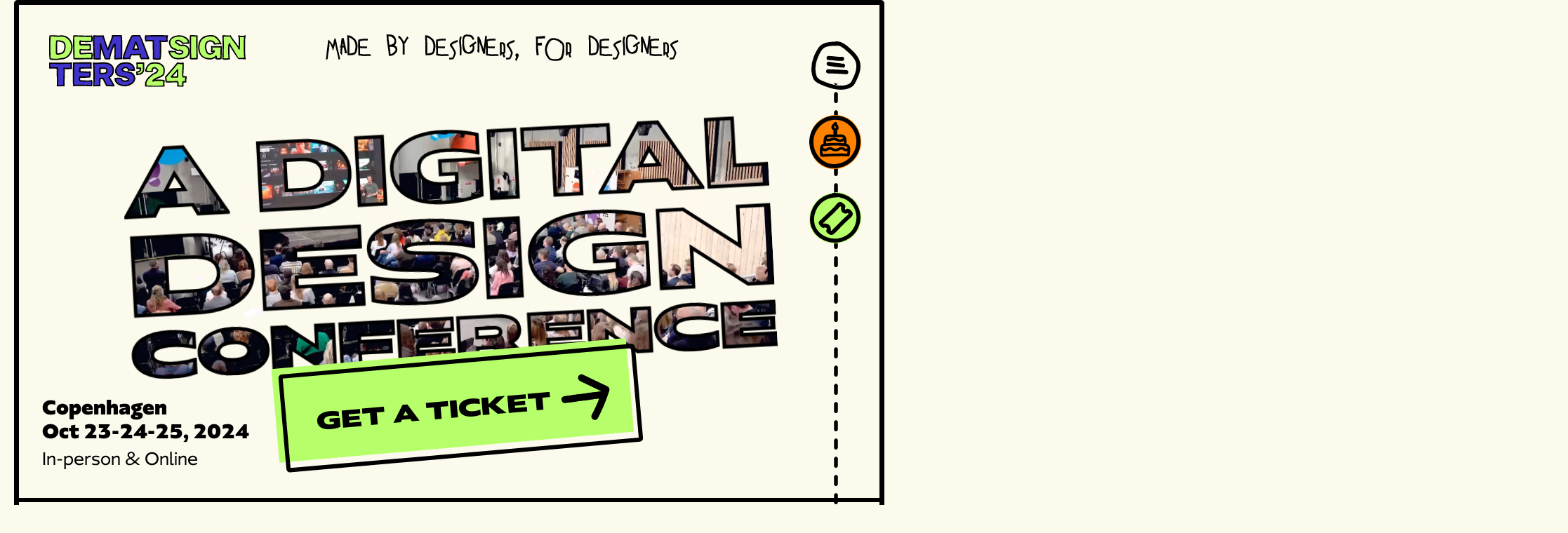

--- FILE ---
content_type: text/html; charset=UTF-8
request_url: https://designmatters.wpress.dk/?q=39-362-1
body_size: 21401
content:
<!DOCTYPE html>
<html lang="en-US">

<head>
    <meta charset="UTF-8" />
    <meta name="viewport" content="width=device-width, initial-scale=1.0,user-scalable=no" />
    <!-- Meta:site specific-->

    
    <!-- favicons -->
    <link rel="apple-touch-icon" sizes="180x180" href="https://designmatters.wpress.dk/wp-content/themes/dm-2024/assets/images/favicon/apple-touch-icon.png">
    <link rel="icon" type="image/png" sizes="32x32" href="https://designmatters.wpress.dk/wp-content/themes/dm-2024/assets/images/favicon/favicon-32x32.png">
    <link rel="icon" type="image/png" sizes="16x16" href="https://designmatters.wpress.dk/wp-content/themes/dm-2024/assets/images/favicon/favicon-16x16.png">
    <link rel="manifest" href="https://designmatters.wpress.dk/wp-content/themes/dm-2024/assets/images/favicon/site.webmanifest">
    <link rel="mask-icon" href="https://designmatters.wpress.dk/wp-content/themes/dm-2024/assets/images/favicon/safari-pinned-tab.svg" color="#5bbad5">
    <meta name="msapplication-TileColor" content="#ffffff">
    <meta name="theme-color" content="#ffffff">
    <style>

@font-palette-values --Green {
    font-family: DMAmigaVF;
    base-palette: 3;
    override-colors:
        1 ,
        2 ;
}
.btn-secondary:not(.up) a, .btn-secondary button {
  background:  !important;
}
.footer-text {
  background-color:  !important;
}
.bg-three {
    background-color:  !important;
}
.lang-switcher {
  background-color:   !important;
  border: 1px solid   !important;
}
.lang-switcher:hover {
  background-color: #000000 !important;
}
</style><title>Design Matters 24 &#8211; New movements in Digital Design</title>
<meta name='robots' content='noindex, nofollow' />
<link rel='dns-prefetch' href='//cdnjs.cloudflare.com' />
<link rel='dns-prefetch' href='//s3-us-west-2.amazonaws.com' />
<script>
window._wpemojiSettings = {"baseUrl":"https:\/\/s.w.org\/images\/core\/emoji\/15.0.3\/72x72\/","ext":".png","svgUrl":"https:\/\/s.w.org\/images\/core\/emoji\/15.0.3\/svg\/","svgExt":".svg","source":{"concatemoji":"https:\/\/designmatters.wpress.dk\/wp-includes\/js\/wp-emoji-release.min.js?ver=6.5.7"}};
/*! This file is auto-generated */
!function(i,n){var o,s,e;function c(e){try{var t={supportTests:e,timestamp:(new Date).valueOf()};sessionStorage.setItem(o,JSON.stringify(t))}catch(e){}}function p(e,t,n){e.clearRect(0,0,e.canvas.width,e.canvas.height),e.fillText(t,0,0);var t=new Uint32Array(e.getImageData(0,0,e.canvas.width,e.canvas.height).data),r=(e.clearRect(0,0,e.canvas.width,e.canvas.height),e.fillText(n,0,0),new Uint32Array(e.getImageData(0,0,e.canvas.width,e.canvas.height).data));return t.every(function(e,t){return e===r[t]})}function u(e,t,n){switch(t){case"flag":return n(e,"\ud83c\udff3\ufe0f\u200d\u26a7\ufe0f","\ud83c\udff3\ufe0f\u200b\u26a7\ufe0f")?!1:!n(e,"\ud83c\uddfa\ud83c\uddf3","\ud83c\uddfa\u200b\ud83c\uddf3")&&!n(e,"\ud83c\udff4\udb40\udc67\udb40\udc62\udb40\udc65\udb40\udc6e\udb40\udc67\udb40\udc7f","\ud83c\udff4\u200b\udb40\udc67\u200b\udb40\udc62\u200b\udb40\udc65\u200b\udb40\udc6e\u200b\udb40\udc67\u200b\udb40\udc7f");case"emoji":return!n(e,"\ud83d\udc26\u200d\u2b1b","\ud83d\udc26\u200b\u2b1b")}return!1}function f(e,t,n){var r="undefined"!=typeof WorkerGlobalScope&&self instanceof WorkerGlobalScope?new OffscreenCanvas(300,150):i.createElement("canvas"),a=r.getContext("2d",{willReadFrequently:!0}),o=(a.textBaseline="top",a.font="600 32px Arial",{});return e.forEach(function(e){o[e]=t(a,e,n)}),o}function t(e){var t=i.createElement("script");t.src=e,t.defer=!0,i.head.appendChild(t)}"undefined"!=typeof Promise&&(o="wpEmojiSettingsSupports",s=["flag","emoji"],n.supports={everything:!0,everythingExceptFlag:!0},e=new Promise(function(e){i.addEventListener("DOMContentLoaded",e,{once:!0})}),new Promise(function(t){var n=function(){try{var e=JSON.parse(sessionStorage.getItem(o));if("object"==typeof e&&"number"==typeof e.timestamp&&(new Date).valueOf()<e.timestamp+604800&&"object"==typeof e.supportTests)return e.supportTests}catch(e){}return null}();if(!n){if("undefined"!=typeof Worker&&"undefined"!=typeof OffscreenCanvas&&"undefined"!=typeof URL&&URL.createObjectURL&&"undefined"!=typeof Blob)try{var e="postMessage("+f.toString()+"("+[JSON.stringify(s),u.toString(),p.toString()].join(",")+"));",r=new Blob([e],{type:"text/javascript"}),a=new Worker(URL.createObjectURL(r),{name:"wpTestEmojiSupports"});return void(a.onmessage=function(e){c(n=e.data),a.terminate(),t(n)})}catch(e){}c(n=f(s,u,p))}t(n)}).then(function(e){for(var t in e)n.supports[t]=e[t],n.supports.everything=n.supports.everything&&n.supports[t],"flag"!==t&&(n.supports.everythingExceptFlag=n.supports.everythingExceptFlag&&n.supports[t]);n.supports.everythingExceptFlag=n.supports.everythingExceptFlag&&!n.supports.flag,n.DOMReady=!1,n.readyCallback=function(){n.DOMReady=!0}}).then(function(){return e}).then(function(){var e;n.supports.everything||(n.readyCallback(),(e=n.source||{}).concatemoji?t(e.concatemoji):e.wpemoji&&e.twemoji&&(t(e.twemoji),t(e.wpemoji)))}))}((window,document),window._wpemojiSettings);
</script>
<link rel='stylesheet' id='style-css' href='https://designmatters.wpress.dk/wp-content/themes/dm-2024/style.css?ver=6.5.7' type='text/css' media='all' />
<style id='wp-emoji-styles-inline-css' type='text/css'>

	img.wp-smiley, img.emoji {
		display: inline !important;
		border: none !important;
		box-shadow: none !important;
		height: 1em !important;
		width: 1em !important;
		margin: 0 0.07em !important;
		vertical-align: -0.1em !important;
		background: none !important;
		padding: 0 !important;
	}
</style>
<link rel='stylesheet' id='wp-block-library-css' href='https://designmatters.wpress.dk/wp-includes/css/dist/block-library/style.min.css?ver=6.5.7' type='text/css' media='all' />
<style id='classic-theme-styles-inline-css' type='text/css'>
/*! This file is auto-generated */
.wp-block-button__link{color:#fff;background-color:#32373c;border-radius:9999px;box-shadow:none;text-decoration:none;padding:calc(.667em + 2px) calc(1.333em + 2px);font-size:1.125em}.wp-block-file__button{background:#32373c;color:#fff;text-decoration:none}
</style>
<style id='global-styles-inline-css' type='text/css'>
body{--wp--preset--color--black: #000000;--wp--preset--color--cyan-bluish-gray: #abb8c3;--wp--preset--color--white: #ffffff;--wp--preset--color--pale-pink: #f78da7;--wp--preset--color--vivid-red: #cf2e2e;--wp--preset--color--luminous-vivid-orange: #ff6900;--wp--preset--color--luminous-vivid-amber: #fcb900;--wp--preset--color--light-green-cyan: #7bdcb5;--wp--preset--color--vivid-green-cyan: #00d084;--wp--preset--color--pale-cyan-blue: #8ed1fc;--wp--preset--color--vivid-cyan-blue: #0693e3;--wp--preset--color--vivid-purple: #9b51e0;--wp--preset--gradient--vivid-cyan-blue-to-vivid-purple: linear-gradient(135deg,rgba(6,147,227,1) 0%,rgb(155,81,224) 100%);--wp--preset--gradient--light-green-cyan-to-vivid-green-cyan: linear-gradient(135deg,rgb(122,220,180) 0%,rgb(0,208,130) 100%);--wp--preset--gradient--luminous-vivid-amber-to-luminous-vivid-orange: linear-gradient(135deg,rgba(252,185,0,1) 0%,rgba(255,105,0,1) 100%);--wp--preset--gradient--luminous-vivid-orange-to-vivid-red: linear-gradient(135deg,rgba(255,105,0,1) 0%,rgb(207,46,46) 100%);--wp--preset--gradient--very-light-gray-to-cyan-bluish-gray: linear-gradient(135deg,rgb(238,238,238) 0%,rgb(169,184,195) 100%);--wp--preset--gradient--cool-to-warm-spectrum: linear-gradient(135deg,rgb(74,234,220) 0%,rgb(151,120,209) 20%,rgb(207,42,186) 40%,rgb(238,44,130) 60%,rgb(251,105,98) 80%,rgb(254,248,76) 100%);--wp--preset--gradient--blush-light-purple: linear-gradient(135deg,rgb(255,206,236) 0%,rgb(152,150,240) 100%);--wp--preset--gradient--blush-bordeaux: linear-gradient(135deg,rgb(254,205,165) 0%,rgb(254,45,45) 50%,rgb(107,0,62) 100%);--wp--preset--gradient--luminous-dusk: linear-gradient(135deg,rgb(255,203,112) 0%,rgb(199,81,192) 50%,rgb(65,88,208) 100%);--wp--preset--gradient--pale-ocean: linear-gradient(135deg,rgb(255,245,203) 0%,rgb(182,227,212) 50%,rgb(51,167,181) 100%);--wp--preset--gradient--electric-grass: linear-gradient(135deg,rgb(202,248,128) 0%,rgb(113,206,126) 100%);--wp--preset--gradient--midnight: linear-gradient(135deg,rgb(2,3,129) 0%,rgb(40,116,252) 100%);--wp--preset--font-size--small: 13px;--wp--preset--font-size--medium: 20px;--wp--preset--font-size--large: 36px;--wp--preset--font-size--x-large: 42px;--wp--preset--spacing--20: 0.44rem;--wp--preset--spacing--30: 0.67rem;--wp--preset--spacing--40: 1rem;--wp--preset--spacing--50: 1.5rem;--wp--preset--spacing--60: 2.25rem;--wp--preset--spacing--70: 3.38rem;--wp--preset--spacing--80: 5.06rem;--wp--preset--shadow--natural: 6px 6px 9px rgba(0, 0, 0, 0.2);--wp--preset--shadow--deep: 12px 12px 50px rgba(0, 0, 0, 0.4);--wp--preset--shadow--sharp: 6px 6px 0px rgba(0, 0, 0, 0.2);--wp--preset--shadow--outlined: 6px 6px 0px -3px rgba(255, 255, 255, 1), 6px 6px rgba(0, 0, 0, 1);--wp--preset--shadow--crisp: 6px 6px 0px rgba(0, 0, 0, 1);}:where(.is-layout-flex){gap: 0.5em;}:where(.is-layout-grid){gap: 0.5em;}body .is-layout-flex{display: flex;}body .is-layout-flex{flex-wrap: wrap;align-items: center;}body .is-layout-flex > *{margin: 0;}body .is-layout-grid{display: grid;}body .is-layout-grid > *{margin: 0;}:where(.wp-block-columns.is-layout-flex){gap: 2em;}:where(.wp-block-columns.is-layout-grid){gap: 2em;}:where(.wp-block-post-template.is-layout-flex){gap: 1.25em;}:where(.wp-block-post-template.is-layout-grid){gap: 1.25em;}.has-black-color{color: var(--wp--preset--color--black) !important;}.has-cyan-bluish-gray-color{color: var(--wp--preset--color--cyan-bluish-gray) !important;}.has-white-color{color: var(--wp--preset--color--white) !important;}.has-pale-pink-color{color: var(--wp--preset--color--pale-pink) !important;}.has-vivid-red-color{color: var(--wp--preset--color--vivid-red) !important;}.has-luminous-vivid-orange-color{color: var(--wp--preset--color--luminous-vivid-orange) !important;}.has-luminous-vivid-amber-color{color: var(--wp--preset--color--luminous-vivid-amber) !important;}.has-light-green-cyan-color{color: var(--wp--preset--color--light-green-cyan) !important;}.has-vivid-green-cyan-color{color: var(--wp--preset--color--vivid-green-cyan) !important;}.has-pale-cyan-blue-color{color: var(--wp--preset--color--pale-cyan-blue) !important;}.has-vivid-cyan-blue-color{color: var(--wp--preset--color--vivid-cyan-blue) !important;}.has-vivid-purple-color{color: var(--wp--preset--color--vivid-purple) !important;}.has-black-background-color{background-color: var(--wp--preset--color--black) !important;}.has-cyan-bluish-gray-background-color{background-color: var(--wp--preset--color--cyan-bluish-gray) !important;}.has-white-background-color{background-color: var(--wp--preset--color--white) !important;}.has-pale-pink-background-color{background-color: var(--wp--preset--color--pale-pink) !important;}.has-vivid-red-background-color{background-color: var(--wp--preset--color--vivid-red) !important;}.has-luminous-vivid-orange-background-color{background-color: var(--wp--preset--color--luminous-vivid-orange) !important;}.has-luminous-vivid-amber-background-color{background-color: var(--wp--preset--color--luminous-vivid-amber) !important;}.has-light-green-cyan-background-color{background-color: var(--wp--preset--color--light-green-cyan) !important;}.has-vivid-green-cyan-background-color{background-color: var(--wp--preset--color--vivid-green-cyan) !important;}.has-pale-cyan-blue-background-color{background-color: var(--wp--preset--color--pale-cyan-blue) !important;}.has-vivid-cyan-blue-background-color{background-color: var(--wp--preset--color--vivid-cyan-blue) !important;}.has-vivid-purple-background-color{background-color: var(--wp--preset--color--vivid-purple) !important;}.has-black-border-color{border-color: var(--wp--preset--color--black) !important;}.has-cyan-bluish-gray-border-color{border-color: var(--wp--preset--color--cyan-bluish-gray) !important;}.has-white-border-color{border-color: var(--wp--preset--color--white) !important;}.has-pale-pink-border-color{border-color: var(--wp--preset--color--pale-pink) !important;}.has-vivid-red-border-color{border-color: var(--wp--preset--color--vivid-red) !important;}.has-luminous-vivid-orange-border-color{border-color: var(--wp--preset--color--luminous-vivid-orange) !important;}.has-luminous-vivid-amber-border-color{border-color: var(--wp--preset--color--luminous-vivid-amber) !important;}.has-light-green-cyan-border-color{border-color: var(--wp--preset--color--light-green-cyan) !important;}.has-vivid-green-cyan-border-color{border-color: var(--wp--preset--color--vivid-green-cyan) !important;}.has-pale-cyan-blue-border-color{border-color: var(--wp--preset--color--pale-cyan-blue) !important;}.has-vivid-cyan-blue-border-color{border-color: var(--wp--preset--color--vivid-cyan-blue) !important;}.has-vivid-purple-border-color{border-color: var(--wp--preset--color--vivid-purple) !important;}.has-vivid-cyan-blue-to-vivid-purple-gradient-background{background: var(--wp--preset--gradient--vivid-cyan-blue-to-vivid-purple) !important;}.has-light-green-cyan-to-vivid-green-cyan-gradient-background{background: var(--wp--preset--gradient--light-green-cyan-to-vivid-green-cyan) !important;}.has-luminous-vivid-amber-to-luminous-vivid-orange-gradient-background{background: var(--wp--preset--gradient--luminous-vivid-amber-to-luminous-vivid-orange) !important;}.has-luminous-vivid-orange-to-vivid-red-gradient-background{background: var(--wp--preset--gradient--luminous-vivid-orange-to-vivid-red) !important;}.has-very-light-gray-to-cyan-bluish-gray-gradient-background{background: var(--wp--preset--gradient--very-light-gray-to-cyan-bluish-gray) !important;}.has-cool-to-warm-spectrum-gradient-background{background: var(--wp--preset--gradient--cool-to-warm-spectrum) !important;}.has-blush-light-purple-gradient-background{background: var(--wp--preset--gradient--blush-light-purple) !important;}.has-blush-bordeaux-gradient-background{background: var(--wp--preset--gradient--blush-bordeaux) !important;}.has-luminous-dusk-gradient-background{background: var(--wp--preset--gradient--luminous-dusk) !important;}.has-pale-ocean-gradient-background{background: var(--wp--preset--gradient--pale-ocean) !important;}.has-electric-grass-gradient-background{background: var(--wp--preset--gradient--electric-grass) !important;}.has-midnight-gradient-background{background: var(--wp--preset--gradient--midnight) !important;}.has-small-font-size{font-size: var(--wp--preset--font-size--small) !important;}.has-medium-font-size{font-size: var(--wp--preset--font-size--medium) !important;}.has-large-font-size{font-size: var(--wp--preset--font-size--large) !important;}.has-x-large-font-size{font-size: var(--wp--preset--font-size--x-large) !important;}
.wp-block-navigation a:where(:not(.wp-element-button)){color: inherit;}
:where(.wp-block-post-template.is-layout-flex){gap: 1.25em;}:where(.wp-block-post-template.is-layout-grid){gap: 1.25em;}
:where(.wp-block-columns.is-layout-flex){gap: 2em;}:where(.wp-block-columns.is-layout-grid){gap: 2em;}
.wp-block-pullquote{font-size: 1.5em;line-height: 1.6;}
</style>
<link rel='stylesheet' id='cookie-consent-css' href='//cdnjs.cloudflare.com/ajax/libs/cookieconsent2/3.0.3/cookieconsent.min.css?ver=1.0' type='text/css' media='all' />
<link rel='stylesheet' id='main-css-css' href='https://designmatters.wpress.dk/wp-content/themes/dm-2024/assets/css/main.css?ver=1729226144' type='text/css' media='all' />
<script src="https://s3-us-west-2.amazonaws.com/s.cdpn.io/3/fitty.min.js?ver=1.0" id="fitty-js"></script>
<script src="//cdnjs.cloudflare.com/ajax/libs/cookieconsent2/3.0.3/cookieconsent.min.js?ver=1.0" id="cookie-consent-js"></script>
<link rel="https://api.w.org/" href="https://designmatters.wpress.dk/wp-json/" /><link rel="alternate" type="application/json" href="https://designmatters.wpress.dk/wp-json/wp/v2/pages/13536" /><link rel="EditURI" type="application/rsd+xml" title="RSD" href="https://designmatters.wpress.dk/xmlrpc.php?rsd" />
<link rel="canonical" href="https://designmatters.wpress.dk/" />
<link rel='shortlink' href='https://designmatters.wpress.dk/' />
<link rel="alternate" type="application/json+oembed" href="https://designmatters.wpress.dk/wp-json/oembed/1.0/embed?url=https%3A%2F%2Fdesignmatters.wpress.dk%2F" />
<link rel="alternate" type="text/xml+oembed" href="https://designmatters.wpress.dk/wp-json/oembed/1.0/embed?url=https%3A%2F%2Fdesignmatters.wpress.dk%2F&#038;format=xml" />

</head>


<body class="home page-template page-template-page-templates page-template-home page-template-page-templateshome-php page page-id-13536">
    
    <div class="body-wrapper" tabindex="0">
        

<div class="loader_wrapper">
    <div class="svg_loader--wrapper" id="loader">
        
            <div class="loader-svg">
                <img src="https://designmatters.wpress.dk/wp-content/themes/dm-2024/assets/images/new_images/gifs/loader.gif" alt="loader">
            </div>

            </div>
    <div class="overlay-color"></div>
</div>        <!-- Header -->
        <header class="dm-23-header ">
    <div class="container-row">
        <div class="header-wrap">
                            <div class="logo-wrap"> <a href="https://designmatters.wpress.dk" tabindex="0">

                        <img src="https://designmatters.wpress.dk/wp-content/uploads/2023/12/DM23-logo.svg" alt="DM24 logo" width="430" height="115">

                    </a>
                </div>
                                            <div class="event-info">
                        <p>
                            MADE BY DESIGNERS, FOR DESIGNERS                        </p>
                    </div>
                                <!-- Navigation -->
                <div class="navigation">
                    <div class="hamburger-wrap">
                        <div class="hamburger">
                            <img class="hamburger-icon-default" src="https://designmatters.wpress.dk/wp-content/themes/dm-2024/assets/images/hamburger.svg" alt="hamburger icon" tabindex="0">
                            <img class="hamburger-icon-close" src="https://designmatters.wpress.dk/wp-content/themes/dm-2024/assets/images/hamburger-close.svg" alt="close" tabindex="1">
                        </div>
                    </div>
                    <div class="menu-wrap">
                        <div class="menu-inner-wrap">
                        <div class="left-side">
                                
                                                                            <div class="top-menu"><ul id="menu-primary-menu" class="menu"><li id="menu-item-15091" class="menu-item menu-item-type-custom menu-item-object-custom current-menu-item menu-item-home menu-item-15091"><a href="https://designmatters.wpress.dk/">Home</a></li>
<li id="menu-item-15089" class="menu-item menu-item-type-post_type menu-item-object-page menu-item-15089"><a href="https://designmatters.wpress.dk/about/">About</a></li>
<li id="menu-item-15276" class="menu-item menu-item-type-custom menu-item-object-custom menu-item-15276"><a href="https://designmatters.wpress.dk/lineup/">Line-up</a></li>
<li id="menu-item-15220" class="menu-item menu-item-type-post_type menu-item-object-page menu-item-15220"><a href="https://designmatters.wpress.dk/format-venue/">Format &#038; Venue</a></li>
<li id="menu-item-15087" class="menu-item menu-item-type-post_type menu-item-object-page menu-item-15087"><a href="https://designmatters.wpress.dk/get-in-touch/">Get in touch</a></li>
<li id="menu-item-15088" class="menu-item menu-item-type-post_type menu-item-object-page menu-item-15088"><a href="https://designmatters.wpress.dk/get-a-ticket/">Get a ticket</a></li>
<li id="menu-item-15360" class="menu-item menu-item-type-post_type menu-item-object-page menu-item-15360"><a href="https://designmatters.wpress.dk/themes/">Themes</a></li>
</ul></div>                                                                    
                                
                                                                            <div class="bottom-menu"><ul id="menu-secondary-menu" class="menu"><li id="menu-item-15338" class="menu-item menu-item-type-post_type menu-item-object-page menu-item-15338"><a href="https://designmatters.wpress.dk/10-anniversary/">10th anniversary</a></li>
<li id="menu-item-15272" class="menu-item menu-item-type-post_type menu-item-object-page menu-item-15272"><a href="https://designmatters.wpress.dk/diversity-equity-and-inclusion/">DEI Agenda</a></li>
<li id="menu-item-15271" class="menu-item menu-item-type-post_type menu-item-object-page menu-item-15271"><a href="https://designmatters.wpress.dk/previous-events/">Previous Events</a></li>
<li id="menu-item-15273" class="menu-item menu-item-type-post_type menu-item-object-page menu-item-15273"><a href="https://designmatters.wpress.dk/press/">Press</a></li>
</ul></div>                                                                    
                                </div>
                                                                <div class="right-side">
                                    <div class="more-menu">
                                        <h6>Discover more</h6><ul id="menu-special-menu" class="menu"><li id="menu-item-15096" class="menu-item menu-item-type-custom menu-item-object-custom menu-item-15096"><a href="https://designmatters.mx/">DM24 Mexico</a></li>
<li id="menu-item-15097" class="menu-item menu-item-type-custom menu-item-object-custom menu-item-15097"><a href="https://designmatters.jp/">DM24 Tokyo</a></li>
<li id="menu-item-15224" class="menu-item menu-item-type-custom menu-item-object-custom menu-item-15224"><a href="https://designmattersplus.io/dei-design-program/">DEI &#038; Design Program</a></li>
<li id="menu-item-15098" class="menu-item menu-item-type-custom menu-item-object-custom menu-item-15098"><a href="https://designmattersplus.io/">Design Matters +</a></li>
<li id="menu-item-15099" class="menu-item menu-item-type-custom menu-item-object-custom menu-item-15099"><a href="https://demagsign.io/">DeMagSign</a></li>
<li id="menu-item-15146" class="menu-item menu-item-type-custom menu-item-object-custom menu-item-15146"><a href="https://designmatters.ng/">DM23 Lagos</a></li>
</ul>                                    </div>
                                </div>
                                                        </div>
                    </div>
                </div>
                                        </div>
    </div>
</header>        <!-- Header -->
        <main class="main-wrapper "><!-- Banner -->
<!-- General section starts here -->
<section class="banner image-banner">
    <div class="container-row">
        <div class="banner-wrap">
                            <!-- div for video starts here -->
                <div class="video-wrapper">
                    <video autoplay muted loop controls preload playsinline poster="" tabindex=0>
                        <source src="https://designmatters.wpress.dk/wp-content/uploads/2023/12/DM21-teaser.mp4 " />
                    </video>
                                            <div class="video-text">
                            <h1> <span class="text-one">A DIGITAL</span><br />
<span class="text-two">DESIGN</span> <br />
<span class="text-three">CONFERENCE</span><br />
</h1>
                        </div>
                        <div class="video-text-duplicate">
                            <h1><span class="text-one">A DIGITAL</span><br />
<span class="text-two">DESIGN</span> <br />
<span class="text-three">CONFERENCE</span><br />
</h1>
                        </div>
                                        <div class="close-wrap">
                        <div class="close">
                            <img src="https://designmatters.wpress.dk/wp-content/themes/dm-2024/assets/images/video-close.svg" alt="close">
                        </div>
                    </div>
                </div>
            
                            <div class="bottom-wrap dm-24-btn">
                                            <div class="banner-text">
                            <p><strong>Copenhagen</strong><br />
<strong>Oct 23-24-25, 2024</strong><br />
In-person &amp; Online</p>
                        </div>
                                        <!-- Banner CTA -->
                    
                            <div class="banner-button-block">
                                <div class="DM24custom-btn btn-secondary banner-get-ticket up">
                                    <a href="https://designmatters.wpress.dk/get-a-ticket/" target="_self">


                                        <span class="text">Get a Ticket</span>

                                        <span class="arrow"><img src="https://designmatters.wpress.dk/wp-content/themes/dm-2024/assets/images/arrow-black.png" alt="arrow" /></span>

                                    </a>
                                </div>
                            </div>
                
                </div>
        </div>
    </div>

</section><hr>
<!-- Line Up section starts here -->
    <section class="line-up">
        <div class="lineup__wrapper--inner">
            <div class="container-row">
                <div class="line-up-wrapper">
                                            <div class="vertical-header">

                            <h2>Line-up</h2>

                        </div>
                                        <div class="line-up-sliderWrap position-center">
                        <div class="three-col line-up-slider swiper">
                            <div class="swiper-wrapper">
                                                                        <div class="swiper-slide">
                                            <div class="col">
                                                <a href="https://designmatters.wpress.dk/lineup/katarina-bagherian/">
                                                    <div class="profile-card triangle">
                                                                                                                    <div class="image">
                                                                <div class="image-inner image-inner-1">

    <div class="image-inner__border">



    </div>

    <div class="image-inner__holder" style="background-image: url(https://designmatters.wpress.dk/wp-content/uploads/2023/12/Anamaria.png);">


    </div>

</div>

<div class="image-inner image-inner-2">

    <div class="image-inner__holder" style="background-image: url(https://designmatters.wpress.dk/wp-content/uploads/2023/12/Anamaria.png);">


    </div>

    <div class="image-inner__border">



    </div>

</div>                                                                <svg class="swirl_filter">
                                                                    <filter id="swirl" class="swirl">
                                                                        <feTurbulence baseFrequency="0.010" numOctaves="2" result="wrap" type="fractalNoise">
                                                                        </feTurbulence>

                                                                        <feDisplacementMap id="liquid" class="liquid" in="SourceGraphic" in2="wrap" scale="0" xChannelSelector="R" yChannelSelector="B">
                                                                        </feDisplacementMap>
                                                                    </filter>
                                                                </svg>
                                                            </div>
                                                                                                                <div class="content">
                                                                                                                            <h3>Katarina <br>Bagherian</h3>
                                                                                                                                                                                        <p>Networking Session Facilitator</p>
                                                                                                                                                                                        <h4>Butter</h4>
                                                                                                                    </div>
                                                    </div>
                                                </a>
                                            </div>
                                        </div>
                                                                            <div class="swiper-slide">
                                            <div class="col">
                                                <a href="https://designmatters.wpress.dk/lineup/coen-van-hasselt/">
                                                    <div class="profile-card circle">
                                                                                                                    <div class="image">
                                                                <div class="image-inner">
    <img src="https://designmatters.wpress.dk/wp-content/uploads/2023/12/Batsirai-Madzonga.png" class="image-inner__holder" alt="Image" width="263" height="263">

    <div class="image-inner__border">

        <svg xmlns="http://www.w3.org/2000/svg" width="356.847" height="356.847" viewBox="0 0 356.847 356.847">

            <circle id="Ellipse_77" data-name="Ellipse 77" cx="175.424" cy="175.424" r="175.424" transform="translate(3 3)" fill="none" stroke="#000" stroke-linecap="round" stroke-linejoin="round" stroke-width="6" stroke-dasharray="12" />

        </svg>

    </div>

</div>                                                                <svg class="swirl_filter">
                                                                    <filter id="swirl" class="swirl">
                                                                        <feTurbulence baseFrequency="0.010" numOctaves="2" result="wrap" type="fractalNoise">
                                                                        </feTurbulence>

                                                                        <feDisplacementMap id="liquid" class="liquid" in="SourceGraphic" in2="wrap" scale="0" xChannelSelector="R" yChannelSelector="B">
                                                                        </feDisplacementMap>
                                                                    </filter>
                                                                </svg>
                                                            </div>
                                                                                                                <div class="content">
                                                                                                                            <h3>Coen <br>Van Hasselt </h3>
                                                                                                                                                                                        <p>Design advocate for one of the leading banks in the Middle East</p>
                                                                                                                                                                                        <h4>Widelab</h4>
                                                                                                                    </div>
                                                    </div>
                                                </a>
                                            </div>
                                        </div>
                                                                            <div class="swiper-slide">
                                            <div class="col">
                                                <a href="https://designmatters.wpress.dk/lineup/batsirai-madzonga/">
                                                    <div class="profile-card square">
                                                                                                                    <div class="image">
                                                                <div class="image-inner">
  <img src="https://designmatters.wpress.dk/wp-content/uploads/2023/12/Batsirai-Madzonga.png" class="image-inner__holder" alt="Image" width="263" height="263" />

  <div class="image-inner__border">
    <svg xmlns="http://www.w3.org/2000/svg" width="321" height="321" viewBox="0 0 321 321">
      <g id="Rectangle_514" data-name="Rectangle 514" fill="none" stroke="#000" stroke-linecap="round" stroke-linejoin="round" stroke-width="6" stroke-dasharray="12 12">
        <rect width="321" height="321" stroke="none" />

        <rect x="3" y="3" width="315" height="315" fill="none" />
      </g>
    </svg>
  </div>
</div>                                                                <svg class="swirl_filter">
                                                                    <filter id="swirl" class="swirl">
                                                                        <feTurbulence baseFrequency="0.010" numOctaves="2" result="wrap" type="fractalNoise">
                                                                        </feTurbulence>

                                                                        <feDisplacementMap id="liquid" class="liquid" in="SourceGraphic" in2="wrap" scale="0" xChannelSelector="R" yChannelSelector="B">
                                                                        </feDisplacementMap>
                                                                    </filter>
                                                                </svg>
                                                            </div>
                                                                                                                <div class="content">
                                                                                                                            <h3>Batsirai<br>Madzonga</h3>
                                                                                                                                                                                        <p>Design advocate for one of the leading banks in the Middle East</p>
                                                                                                                                                                                </div>
                                                    </div>
                                                </a>
                                            </div>
                                        </div>
                                                                            <div class="swiper-slide">
                                            <div class="col">
                                                <a href="https://designmatters.wpress.dk/lineup/ida-engholm/">
                                                    <div class="profile-card triangle">
                                                                                                                    <div class="image">
                                                                <div class="image-inner image-inner-1">

    <div class="image-inner__border">



    </div>

    <div class="image-inner__holder" style="background-image: url(https://designmatters.wpress.dk/wp-content/uploads/2023/12/Ida-Engholm.png);">


    </div>

</div>

<div class="image-inner image-inner-2">

    <div class="image-inner__holder" style="background-image: url(https://designmatters.wpress.dk/wp-content/uploads/2023/12/Ida-Engholm.png);">


    </div>

    <div class="image-inner__border">



    </div>

</div>                                                                <svg class="swirl_filter">
                                                                    <filter id="swirl" class="swirl">
                                                                        <feTurbulence baseFrequency="0.010" numOctaves="2" result="wrap" type="fractalNoise">
                                                                        </feTurbulence>

                                                                        <feDisplacementMap id="liquid" class="liquid" in="SourceGraphic" in2="wrap" scale="0" xChannelSelector="R" yChannelSelector="B">
                                                                        </feDisplacementMap>
                                                                    </filter>
                                                                </svg>
                                                            </div>
                                                                                                                <div class="content">
                                                                                                                            <h3>Ida<br>Engholm</h3>
                                                                                                                                                                                        <p>Associate Professor</p>
                                                                                                                                                                                        <h4>Royal Danish </h4>
                                                                                                                    </div>
                                                    </div>
                                                </a>
                                            </div>
                                        </div>
                                                                            <div class="swiper-slide">
                                            <div class="col">
                                                <a href="https://designmatters.wpress.dk/lineup/sam-horner/">
                                                    <div class="profile-card circle">
                                                                                                                    <div class="image">
                                                                <div class="image-inner">
    <img src="https://designmatters.wpress.dk/wp-content/uploads/2023/12/Sam-Horner.png" class="image-inner__holder" alt="Image" width="263" height="263">

    <div class="image-inner__border">

        <svg xmlns="http://www.w3.org/2000/svg" width="356.847" height="356.847" viewBox="0 0 356.847 356.847">

            <circle id="Ellipse_77" data-name="Ellipse 77" cx="175.424" cy="175.424" r="175.424" transform="translate(3 3)" fill="none" stroke="#000" stroke-linecap="round" stroke-linejoin="round" stroke-width="6" stroke-dasharray="12" />

        </svg>

    </div>

</div>                                                                <svg class="swirl_filter">
                                                                    <filter id="swirl" class="swirl">
                                                                        <feTurbulence baseFrequency="0.010" numOctaves="2" result="wrap" type="fractalNoise">
                                                                        </feTurbulence>

                                                                        <feDisplacementMap id="liquid" class="liquid" in="SourceGraphic" in2="wrap" scale="0" xChannelSelector="R" yChannelSelector="B">
                                                                        </feDisplacementMap>
                                                                    </filter>
                                                                </svg>
                                                            </div>
                                                                                                                <div class="content">
                                                                                                                            <h3>Sam<br>Horner</h3>
                                                                                                                                                                                        <p>Host</p>
                                                                                                                                                                                        <h4>Google Play</h4>
                                                                                                                    </div>
                                                    </div>
                                                </a>
                                            </div>
                                        </div>
                                                                            <div class="swiper-slide">
                                            <div class="col">
                                                <a href="https://designmatters.wpress.dk/lineup/anamaria-dorgo/">
                                                    <div class="profile-card square">
                                                                                                                    <div class="image">
                                                                <div class="image-inner">
  <img src="https://designmatters.wpress.dk/wp-content/uploads/2023/12/Anamaria.png" class="image-inner__holder" alt="Image" width="263" height="263" />

  <div class="image-inner__border">
    <svg xmlns="http://www.w3.org/2000/svg" width="321" height="321" viewBox="0 0 321 321">
      <g id="Rectangle_514" data-name="Rectangle 514" fill="none" stroke="#000" stroke-linecap="round" stroke-linejoin="round" stroke-width="6" stroke-dasharray="12 12">
        <rect width="321" height="321" stroke="none" />

        <rect x="3" y="3" width="315" height="315" fill="none" />
      </g>
    </svg>
  </div>
</div>                                                                <svg class="swirl_filter">
                                                                    <filter id="swirl" class="swirl">
                                                                        <feTurbulence baseFrequency="0.010" numOctaves="2" result="wrap" type="fractalNoise">
                                                                        </feTurbulence>

                                                                        <feDisplacementMap id="liquid" class="liquid" in="SourceGraphic" in2="wrap" scale="0" xChannelSelector="R" yChannelSelector="B">
                                                                        </feDisplacementMap>
                                                                    </filter>
                                                                </svg>
                                                            </div>
                                                                                                                <div class="content">
                                                                                                                            <h3>Anamaria<br>Dorgo</h3>
                                                                                                                                                                                        <p>Networking Session Facilitator</p>
                                                                                                                                                                                        <h4>Butter</h4>
                                                                                                                    </div>
                                                    </div>
                                                </a>
                                            </div>
                                        </div>
                                                                </div>
                                                        <div class="swiper-button-next">
                                <img src="https://designmatters.wpress.dk/wp-content/themes/dm-2024/assets/images/new_images/arrow-right.svg" alt="arrow next" width="47" height="47">
                            </div>
                            <div class="swiper-button-prev">
                                <img src="https://designmatters.wpress.dk/wp-content/themes/dm-2024/assets/images/new_images/arrow-left.svg" alt="arrow prev" width="47" height="47">
                            </div>
                            <div class="swiper-scrollbar"></div>

                        </div>
                    </div>
                                                <div class="line-up-footer">
                                <div class="gif-wrap line-up-gif">
                                    <img src="https://designmatters.wpress.dk/wp-content/themes/dm-2024/assets/images/new_images/gifs/coffee.gif" alt="" loading="lazy">
                                </div>

                                <div class="btn-dm24 down default-black">
                                    <a href="https://designmatters.wpress.dk/lineup/" target="_self">

                                        <span class="text">See the lineup</span>

                                        <span class="hover-el"></span>

                                        <span class="arrow">

                                            <svg xmlns="http://www.w3.org/2000/svg" viewBox="0 0 131.252 124.018">

                                                <defs>

                                                    <clipPath id="a">

                                                        <path data-name="Rectangle 403" fill="none" d="M0 0h131.252v124.018H0z" />

                                                    </clipPath>

                                                </defs>

                                                <g data-name="Group 694" clip-path="">

                                                    <path data-name="Path 420" d="m9.39 72.518 103.943-4.65c4.9-.219 9.616-4.159 9.382-9.382-.221-4.9-4.132-9.618-9.382-9.382L9.39 53.754c-4.9.219-9.616 4.159-9.382 9.382.219 4.9 4.13 9.618 9.382 9.382" />

                                                    <path data-name="Path 421" d="M54.023 17.427q31.486 18.385 62.979 36.769-2.152-5.3-4.312-10.6c-1.2 2.879.329-.753-.371.894q-.472 1.116-.955 2.231-.966 2.23-1.954 4.447-1.976 4.442-4.057 8.833-4.053 8.56-8.488 16.931-8.982 16.96-19.471 33.05c-2.681 4.122-.967 10.545 3.365 12.835a9.6 9.6 0 0 0 12.839-3.365 441.343 441.343 0 0 0 37.186-70.859c1.568-3.761-1.051-8.692-4.312-10.6L63.493 1.225C59.252-1.252 53.025.11 50.658 4.59a9.552 9.552 0 0 0 3.365 12.837" />

                                                </g>

                                            </svg>

                                        </span>

                                    </a>
                                </div>
                            </div>
                                                            </div>
            </div>
        </div>
    </section>
<!-- Line Up section ends here --><section class="full-widthImage bg-one" style="background-color: #ff8100">
    <hr>
    <div class="container-row">
        <div class="full-widthImage_wrap">
            <img src="https://designmatters.wpress.dk/wp-content/uploads/2023/12/homepage2-min.png" alt="Image" width="1636" height="1041">
        </div>
    </div>
    <hr class="dashed">
    <hr>
</section><section class="full-widthContent">
    <div class="stroke-text type-one inViewport">
        <h2>Explore</h2>
    </div>
    <div class="content-wrap bg-three" style="background-color: #4e4000">
        <hr>
        <div class="content">
            <div class="container-row">
            <p style="color: #FCF9ED">Design Matters is a global community of digital creatives who love to explore and inspire each other to break new ground in digital design</p>
            </div>
        </div>
        <hr>
    </div>
    <div class="stroke-text type-two inViewport-reverse">
        <h2>inspire</h2>
    </div>
</section>

<!-- Venue starts here -->
<div class="gif-wrap">
    <img src="https://designmatters.wpress.dk/wp-content/themes/dm-2024/assets/images/bike.gif" alt="bike">
</div>
    <section class="venue bg-four" style="background-color: #b7ff6a!important; background-image: url(https://designmatters.wpress.dk/wp-content/themes/dm-2024/assets/images/zigzag-lines.svg)">
        <hr>
        <div class="venue-wrap">
            <div class="left-side">
                                    <div class="heading for-mobile">

                        <h2 style="color:#000000">Venue</h2>
                    </div>
                                    <div class="image">
                        <img src="https://designmatters.wpress.dk/wp-content/uploads/2023/12/Royal-Danish-Academy2.jpeg" alt="Image" width="488" height="626">
                    </div>
                                    <div class="content" style="color:#000000 !important">
                        <p>The conference will take place at Royal Danish Academy of Architecture, Design, and Conservation. The academy focuses on fostering creativity, sustainability, and innovation in the fields of architecture and design. <a href="https://goo.gl/maps/FqZ3eWZSJkr2wMuD8?coh=178573&amp;entry=tt" target="_blank" rel="noopener"> Address: Philip de Langes Allé 10, 1435 Copenhagen K</a></p>
                    </div>
                            </div>
            <div class="right-side">
                                    <div class="heading for-desktop">
                        <!-- Loop for displaying each row as an H2 -->
                                                    <h2 style="color:#000000">Venue </h2>
                                            </div>
                                    <div class="image">
                        <img src="https://designmatters.wpress.dk/wp-content/uploads/2023/12/Royal-Danish-Academy.jpeg" alt="Image" width="1235" height="881">
                    </div>
                            </div>
        </div>
        <hr>
    </section>
<!-- Venue ends here --><section class="text-twoCol">
    <div class="container-row">
        <div class="text-twoCol_wrap">
            <div class="left-side">
                <p>Design Matters is an ally for diversity, equity, and inclusion, involving designers regardless of their ethnic background, sexual orientation, gender, or disability.</p>
            </div>
            <div class="right-side">
                <div class="image">
                    <img src="https://designmatters.wpress.dk/wp-content/themes/dm-2024/assets/images/brain.gif" alt="brain">
                </div>
            </div>
        </div>
    </div>
</section><!-- The themes layout starts here -->
    <section class="theme-slider with-popup popped " id="theme-slider-section">
        <div class="sketch">
            <canvas class="paint"></canvas>
            <div class="refresh">
                <img src="https://designmatters.wpress.dk/wp-content/themes/dm-2024/assets/images/refresh.svg" alt="refresh">
            </div>
        </div>
        <div class="theme-slider-bg-wrapper">
            <div class="container-row">
                <div class="theme-slider_outerWrap">
                    <div class="theme-slider-wrapper popup-open">
                                                    <div class="vertical-header">
                                <h2 data-glitch="Test">Test</h2>
                            </div>
                                                <div class="theme-slider-width">
                            <div class="swiper">
                                                                    <div class="swiper-wrapper">
                                        
                                            <div class="swiper-slide">
                                                <a href="https://designmatters.wpress.dk/lineup/?id=0">
                                                    <div class="card-wrapper">
                                                        <div class="card-wrapper__img">
                                                            <img src="https://designmatters.wpress.dk/wp-content/uploads/2023/12/Royal-Danish-Academy2.jpeg" alt="img" width="326" height="482">
                                                        </div>
                                                        <div class="slider-caption">test</div>
                                                    </div>
                                                </a>
                                            </div>
                                        
                                            <div class="swiper-slide">
                                                <a href="https://designmatters.wpress.dk/lineup/?id=1">
                                                    <div class="card-wrapper">
                                                        <div class="card-wrapper__img">
                                                            <img src="https://designmatters.wpress.dk/wp-content/uploads/2023/12/venue-min.png" alt="img" width="326" height="482">
                                                        </div>
                                                        <div class="slider-caption">test2</div>
                                                    </div>
                                                </a>
                                            </div>
                                                                            </div>

                                                            </div>

                        </div>
                        <div class="content-slider">

                                                            <div class="swiper">
                                    <div class="swiper-wrapper">
                                                                                    <div class="swiper-slide">
                                                <div class="theme-popup">
                                                                                                        <div class="theme-popup_content wp-content">
                                                        <p><strong>Lorem Ipsum</strong> is simply dummy text of the printing and typesetting industry. Lorem Ipsum has been the industry&#8217;s standard dummy text ever since the 1500s, when an unknown printer took a galley of type and scrambled it to make a type specimen book. It has survived not only five centuries, but also the leap into electronic typesetting, remaining essentially unchanged. It was popularised in the 1960s with the release of Letraset sheets containing Lorem Ipsum passages, and more recently with desktop publishing software like Aldus PageMaker including versions of Lorem Ipsum.</p>
                                                    </div>

                                                </div>
                                            </div>
                                                                                    <div class="swiper-slide">
                                                <div class="theme-popup">
                                                                                                        <div class="theme-popup_content wp-content">
                                                        <p><strong>Lorem Ipsum</strong> is simply dummy text of the printing and typesetting industry. Lorem Ipsum has been the industry&#8217;s standard dummy text ever since the 1500s, when an unknown printer took a galley of type and scrambled it to make a type specimen book. It has survived not only five centuries, but also the leap into electronic typesetting, remaining essentially unchanged. It was popularised in the 1960s with the release of Letraset sheets containing Lorem Ipsum passages, and more recently with desktop publishing software like Aldus PageMaker including versions of Lorem Ipsum.</p>
                                                    </div>

                                                </div>
                                            </div>
                                                                            </div>
                                </div>
                                                        <div class="swiper-button-next">
                                <img src="https://designmatters.wpress.dk/wp-content/themes/dm-2024/assets/images/new_images/arrow-down.svg" alt="down-arrow" width="47" height="47">
                            </div>
                            <div class="swiper-button-prev">
                                <img src="https://designmatters.wpress.dk/wp-content/themes/dm-2024/assets/images/new_images/arrow-up.svg" alt="up-arrow" width="47" height="47">
                            </div>
                        </div>
                        <div class="swiper-pagination three_D-slider"></div>
                    </div>
                </div>
            </div>
        </div>
    </section>
<!-- The themes layout ends here --><section class="partners_wrapper">
    <div class="container-row">
        <div class="partners--inner">
            <div class="partners-content">
                <h2>Friends and Partners</h2><span>These cool companies helped Design Matters to come alive</span>            </div>

                            <div class="four-col-layout">
                    <div class="four-col-wrap">
                                                        <div class="partners-logo">
                                    <a href="https://www.dropbox.com/" target="_blank">
                                        <img src="https://designmatters.wpress.dk/wp-content/uploads/2023/12/Dropbox-1.png" alt="Dropbox" width="210" height="42" />
                                    </a>
                                </div>
                                                        <div class="partners-logo">
                                    <a href="https://zeroheight.com/" target="_blank">
                                        <img src="https://designmatters.wpress.dk/wp-content/uploads/2023/12/zeroheight.png" alt="Zeroheight" width="210" height="42" />
                                    </a>
                                </div>
                                                        <div class="partners-logo">
                                    <a href="https://royaldanishacademy.com/" target="_blank">
                                        <img src="https://designmatters.wpress.dk/wp-content/uploads/2023/12/royal-danish-academy.png" alt="Royal Danish Academy" width="210" height="42" />
                                    </a>
                                </div>
                                                        <div class="partners-logo">
                                    <a href="https://louisiana.dk/en/" target="_blank">
                                        <img src="https://designmatters.wpress.dk/wp-content/uploads/2023/12/lousiana.png" alt="Lousiana" width="210" height="42" />
                                    </a>
                                </div>
                                            </div>
                </div>
                                    
            <div class="btn-dm24 up default-black">
            <a href="https://designmatters.wpress.dk/get-in-touch/" target="_self">
                    <span class="text">Become a friend of Design Matters</span>
                    <span class="hover-el"></span>
                    <span class="arrow">
                        <svg xmlns="http://www.w3.org/2000/svg" viewBox="0 0 131.252 124.018">

                            <defs>

                                <clipPath id="a">

                                    <path data-name="Rectangle 403" fill="none" d="M0 0h131.252v124.018H0z" />

                                </clipPath>

                            </defs>

                            <g data-name="Group 694" clip-path="">

                                <path data-name="Path 420" d="m9.39 72.518 103.943-4.65c4.9-.219 9.616-4.159 9.382-9.382-.221-4.9-4.132-9.618-9.382-9.382L9.39 53.754c-4.9.219-9.616 4.159-9.382 9.382.219 4.9 4.13 9.618 9.382 9.382" />

                                <path data-name="Path 421" d="M54.023 17.427q31.486 18.385 62.979 36.769-2.152-5.3-4.312-10.6c-1.2 2.879.329-.753-.371.894q-.472 1.116-.955 2.231-.966 2.23-1.954 4.447-1.976 4.442-4.057 8.833-4.053 8.56-8.488 16.931-8.982 16.96-19.471 33.05c-2.681 4.122-.967 10.545 3.365 12.835a9.6 9.6 0 0 0 12.839-3.365 441.343 441.343 0 0 0 37.186-70.859c1.568-3.761-1.051-8.692-4.312-10.6L63.493 1.225C59.252-1.252 53.025.11 50.658 4.59a9.552 9.552 0 0 0 3.365 12.837" />

                            </g>
                        </svg>
                    </span>
                </a>
            </div>
                        <!-- btn -->
        </div>
    </div>
</section>    <section class="news-letter bg-three" style="background-image: url(https://designmatters.wpress.dk/wp-content/themes/dm-2024/assets/images/dot-mesh.svg);">
        <hr>
        <div class="news-letter_wrapper">
            <div class="container-row">
                <div class="news-letter-form">
                    <h2>JOIN OUR NEWSLETTER </h2>
                        <form action="https://designmatters.us13.list-manage.com/subscribe?u=49620706ddd7b413c407b6898&id=d75456fbee" method="post" target="_blank">
                            <input type="text" class="bg-three" placeholder="Enter your email" name="EMAIL" id="mce-EMAIL" />
                            <button type="submit" class="bg-three">
                                <img src="https://designmatters.wpress.dk/wp-content/themes/dm-2024/assets/images/arrow-light.svg" alt="Submit" width="131" height="125">
                            </button>
                        </form>
                                    </div>
            </div>
        </div>
        <hr>
    </section>
</main>
<footer class="footer__wrapper">
        <div class="footer-social-media">
        <div class="container-row">
            <ul>
                                    <li>
                        <a href="https://www.facebook.com/designmattersdk/" target="_blank" aria-label="facebook">
                            <img src="https://designmatters.wpress.dk/wp-content/uploads/2023/12/facebook.png" alt="facebook" width="90" height="90">
                        </a>
                    </li>
                                    <li>
                        <a href="https://www.linkedin.com/company/designmatters/" target="_blank" aria-label="linkedin">
                            <img src="https://designmatters.wpress.dk/wp-content/uploads/2023/12/linkedin.png" alt="linkedin" width="90" height="90">
                        </a>
                    </li>
                                    <li>
                        <a href="https://www.instagram.com/designmattersdk/" target="_blank" aria-label="instagram">
                            <img src="https://designmatters.wpress.dk/wp-content/uploads/2023/12/instagram.png" alt="instagram" width="90" height="90">
                        </a>
                    </li>
                                    <li>
                        <a href="https://twitter.com/designmattersdk/" target="_blank" aria-label="twitter">
                            <img src="https://designmatters.wpress.dk/wp-content/uploads/2023/12/twitter-icon-2.png" alt="twitter" width="90" height="90">
                        </a>
                    </li>
                                    <li>
                        <a href="https://demagsign.io/" target="_blank" aria-label="magazine">
                            <img src="https://designmatters.wpress.dk/wp-content/uploads/2023/12/magazine.png" alt="magazine" width="90" height="90">
                        </a>
                    </li>
                                    <li>
                        <a href="https://www.youtube.com/channel/UCIe6D20uCd9CB8Kf-QDf11A" target="_blank" aria-label="youtube">
                            <img src="https://designmatters.wpress.dk/wp-content/uploads/2023/12/youtube.png" alt="youtube" width="90" height="90">
                        </a>
                    </li>
                            </ul>
        </div>
    </div>
    <hr>
    <div class="footer-text">
        <div class="container-row">
            <p>Contact us if you have any questions at <a href="mailto:hello@designmatters.io">hello@designmatters.io.</a> Read our <a href="https://designmatters.wpress.dk/dm24/wp-content/uploads/sites/25/2022/12/Code-of-Conduct.pdf">code of conduct.</a></p>
        </div>
    </div>
    <hr>
    <!-- Footer menu -->
    <div class="circular-block">
            <div class="circle anniversary">
            <a class="logo" href="https://designmatters.wpress.dk/10-anniversary/">
                <svg xmlns="http://www.w3.org/2000/svg" viewBox="0 0 95.64 99.892">
                    <g data-name="Group 946">
                        <path data-name="Path 1081" class="mexico-side-btn" d="M12.825 15.282C2.595 26.633 1.428 39.611.987 45.425c-.292 3.834-1.813 29.38 17.14 44.852a40.213 40.213 0 0 0 17.69 8.713 50.785 50.785 0 0 0 43.1-11.925c1.98-1.777 16.594-15.338 16.725-37.192.109-18.351-10.03-36.555-26.583-44.95A47.668 47.668 0 0 0 40.895.513a47.162 47.162 0 0 0-28.07 14.769" fill="#ff8100" />
                        <path data-name="Path 1082" d="M13.634 16.002a49.754 49.754 0 0 0-11.92 20.939 50.162 50.162 0 0 0 3.099 34.314 47.94 47.94 0 0 0 23.58 23.62 43.5 43.5 0 0 0 6.18 2.288 38.776 38.776 0 0 0 6.01 1.024 48.443 48.443 0 0 0 16.036-1.065 47.986 47.986 0 0 0 23.426-12.96 52.436 52.436 0 0 0 12-19.719A49.383 49.383 0 0 0 71.348 7.571a46.34 46.34 0 0 0-30.666-5.827A47.117 47.117 0 0 0 15.82 13.855a49.758 49.758 0 0 0-2.186 2.148 3.85 3.85 0 0 0 5.444 5.444c.691-.72 1.4-1.423 2.132-2.1q.781-.72 1.6-1.4.442-.371.893-.73c.126-.1.766-.6.2-.161-.549.427.095-.067.229-.168a44.446 44.446 0 0 1 4.981-3.209q1.472-.816 3-1.515c.269-.122.578-.221.834-.37 0 0-.713.291-.309.131l.372-.152q.886-.355 1.789-.671a42.225 42.225 0 0 1 7.748-1.907c.986-.146-.994.119-.035 0 .4-.047.795-.092 1.193-.13q1.253-.119 2.51-.166a44.224 44.224 0 0 1 6.825.271 2.35 2.35 0 0 0 .42.052c-.016 0-.759-.113-.314-.04.337.054.675.1 1.012.158q1.045.178 2.081.408a41.055 41.055 0 0 1 4.19 1.166c.7.235 1.39.5 2.079.763.037.015.571.232.186.073s.152.067.188.083c.436.2.871.393 1.3.6q1.741.845 3.4 1.854 1.564.955 3.038 2.048c.335.249.615.392.082.054a8 8 0 0 1 .738.592q.73.6 1.434 1.231a43.585 43.585 0 0 1 4.983 5.3 2.942 2.942 0 0 0 .25.317c-.008-.007-.444-.589-.191-.244.186.254.378.5.562.758q.553.764 1.075 1.551 1.007 1.519 1.891 3.114t1.642 3.255c.112.246.221.493.331.741.277.626-.26-.643.083.2q.355.877.675 1.768a46.812 46.812 0 0 1 1.923 7.041q.165.863.3 1.734c.021.134.038.268.059.4.083.537-.089-.759-.03-.218.034.314.075.627.108.941q.187 1.819.227 3.65.042 1.958-.089 3.913-.064.943-.169 1.883l-.05.427c-.082.721-.009-.081.026-.177a5.616 5.616 0 0 0-.149.972 44.04 44.04 0 0 1-1.747 6.978q-.262.773-.552 1.537-.153.4-.314.8c-.045.114-.092.227-.138.34-.2.492.005-.123.107-.25a7.491 7.491 0 0 0-.633 1.409q-.343.731-.711 1.452a48.805 48.805 0 0 1-2.964 5.03q-.706 1.051-1.466 2.065c-.106.141-.215.279-.319.422-.238.324.4-.508.339-.438-.072.087-.139.178-.209.266-.236.3-.472.591-.713.882a41.252 41.252 0 0 1-3.949 4.189 41.902 41.902 0 0 1-2.111 1.794c-.114.092-.229.2-.351.278.026-.017.54-.4.188-.149-.281.2-.555.414-.837.616q-.839.6-1.706 1.164-1.654 1.072-3.4 2-.83.44-1.68.846c-.26.124-.521.246-.783.365l-.525.235c-.534.24.073.063.128-.049-.132.269-1.455.578-1.729.68q-.933.345-1.879.65-1.81.583-3.664 1.017-1.829.428-3.69.706c-.931.14.493-.051-.207.03-.273.032-.546.065-.82.093q-.952.1-1.908.159a44.17 44.17 0 0 1-7.237-.139c-.306-.032-.611-.071-.916-.1-.442-.048.381.054.373.052-.126-.028-.26-.037-.388-.057-.6-.09-1.2-.192-1.793-.311-.505-.1-1.005-.221-1.5-.356-.756-.206-1.5-.443-2.243-.7q-.666-.233-1.324-.491c-.139-.054-1.01-.419-.425-.165.555.241-.317-.139-.468-.207a43.048 43.048 0 0 1-7.124-4.049q-.5-.351-.989-.716c-.142-.106-.285-.212-.425-.32.039.03.378.307.1.073-.493-.419-1-.818-1.49-1.243q-1.413-1.236-2.716-2.59t-2.5-2.824c-.117-.145-.232-.293-.35-.437-.276-.335.173.209.171.227.013-.125-.423-.56-.506-.672q-.585-.791-1.136-1.606a47.189 47.189 0 0 1-3.8-6.773c-.118-.259-.229-.521-.348-.779-.182-.4.1.249.109.266-.078-.172-.146-.352-.217-.526q-.373-.925-.708-1.865-.647-1.828-1.145-3.692t-.843-3.787q-.076-.426-.144-.853c-.024-.153-.175-1.208-.1-.63.073.551-.04-.348-.056-.492q-.065-.575-.115-1.152a45.077 45.077 0 0 1 0-7.871c.026-.293.055-.587.087-.88.015-.147.034-.293.05-.441.08-.73-.026.034-.024.143a11.12 11.12 0 0 1 .359-2.178q.382-2 .945-3.949.528-1.831 1.21-3.612.146-.379.3-.756c.065-.159.125-.34.2-.494 0 0-.308.7-.129.312.249-.546.489-1.1.751-1.636a46.421 46.421 0 0 1 3.071-5.405q.724-1.1 1.507-2.149c.106-.143.215-.284.321-.427.358-.48-.611.771-.133.176.229-.286.457-.573.691-.854q.974-1.175 2.03-2.276A3.85 3.85 0 1 0 13.627 16" />
                        <path data-name="Path 1083" d="M23.045 77.308c12.681-.544 25.413-1.448 38.11-1.229 3.577.062 7.152.243 10.713.588a2.492 2.492 0 0 0 2.475-2.475 2.528 2.528 0 0 0-2.475-2.475c-12.642-1.222-25.379-.364-38.036.178l-10.787.463a2.525 2.525 0 0 0-2.475 2.475 2.5 2.5 0 0 0 2.475 2.475" />
                        <path data-name="Path 1084" d="M24.997 73.382a32.408 32.408 0 0 1-.687-7.673 19.31 19.31 0 0 1 1.023-6.764c-.146.343.251-.419.229-.383.209-.327-.042-.114.3-.32a4.571 4.571 0 0 1 .743-.271 27.243 27.243 0 0 1 3.7-.537q3.934-.455 7.889-.7a148.614 148.614 0 0 1 16.2-.12q4.135.195 8.257.621c1.1.114 2.057.214 2.816.348.479.084.954.183 1.424.308.253.067.505.141.754.223.07.023.73.278.37.122a8.5 8.5 0 0 1 1.244.707c-.243-.2.35.343.3.3q.283.333.089.07a5.026 5.026 0 0 1 .275.427 6.141 6.141 0 0 1 .543 2.817 37.585 37.585 0 0 1-.71 8.767 2.537 2.537 0 0 0 1.717 3.036 2.5 2.5 0 0 0 3.043-1.728 44.273 44.273 0 0 0 .909-9.03c-.021-2.86-.329-5.833-2.467-7.953a11.713 11.713 0 0 0-6.448-2.889c-2.935-.482-5.929-.708-8.894-.914a148.788 148.788 0 0 0-18.172-.141q-4.494.241-8.968.753c-2.844.326-6.452.311-8.488 2.666-2.088 2.414-2.35 6.141-2.559 9.184a37.6 37.6 0 0 0 .8 10.384 2.475 2.475 0 1 0 4.772-1.315" />
                        <path data-name="Path 1085" d="M31.22 53.466c-.034-.21-.068-.422-.1-.633.065.486-.025-.29-.037-.416q-.092-.966-.11-1.937a25.468 25.468 0 0 1 .268-4.085 17.326 17.326 0 0 1 .789-3.6c.1-.272 0-.005-.018.04.051-.1.1-.212.16-.313.089-.154.273-.637.436-.686-.087.026-.43.48-.113.165.1-.1.2-.2.293-.3.02-.021.238-.194.235-.2.04.091-.619.389-.122.118.155-.085.822-.428.414-.24-.424.2.3-.088.466-.133.289-.078.582-.132.876-.185.532-.1-.081.059-.1.01.006.015.407-.043.446-.047.381-.035.763-.058 1.144-.076.885-.04 1.771-.045 2.657-.045 5.208 0 10.408.025 15.615-.093a49.421 49.421 0 0 1 5.212.04c.145.012.29.029.434.042.555.051-.438-.093-.052-.005.282.064.565.1.844.183.128.036.523.248.639.216-.33.093-.521-.283-.157-.047.1.065.211.123.315.183.524.3-.124-.023-.081-.084 0 0 .3.265.313.281a2.364 2.364 0 0 1 .526.669 9.547 9.547 0 0 1 1.109 3.425c.048.279.091.558.13.837-.067-.491.029.26.045.411a19.587 19.587 0 0 1 .124 2.556 13.686 13.686 0 0 1-.475 3.585 2.475 2.475 0 0 0 4.772 1.316 23.691 23.691 0 0 0 .337-8.955c-.357-2.6-1.087-5.282-2.955-7.229-2.284-2.381-5.772-2.433-8.846-2.411-5.609.043-11.208.172-16.818.136-3.123-.021-7.042-.332-9.727 1.592-2.224 1.594-3.111 4.169-3.524 6.782a32.5 32.5 0 0 0-.136 10.453 2.494 2.494 0 0 0 3.044 1.729 2.535 2.535 0 0 0 1.728-3.049" />
                        <path data-name="Path 1086" d="M49.401 36.34v-6.143h-4.95v4.5H49.4l-.014-1.822a16.847 16.847 0 0 1 0-1.753l-.089.658a.832.832 0 0 1 .051-.188l-.249.591a.675.675 0 0 1 .073-.128l-.387.5a.647.647 0 0 1 .1-.1l-.5.387a1.094 1.094 0 0 1 .183-.113l-.591.249a1.532 1.532 0 0 1 .37-.1l-.658.089a3.28 3.28 0 0 1 .724.021l-.658-.089a1.658 1.658 0 0 1 .321.079l-.591-.249a.56.56 0 0 1 .136.081l-.5-.386.058.056-.387-.5a.505.505 0 0 1 .087.15q-.125-.3-.249-.592a.811.811 0 0 1 .04.172l-.088-.658c.071.757.007 1.547 0 2.308q0 1.2-.008 2.4a2.549 2.549 0 0 0 .724 1.75 2.475 2.475 0 0 0 4.225-1.75l.012-3.478a5.206 5.206 0 0 0-.388-2.649 3.025 3.025 0 0 0-1.168-1.175 3.855 3.855 0 0 0-1.651-.427 3.768 3.768 0 0 0-1.67.174 3.218 3.218 0 0 0-2.227 3.017c-.057 1.152.012 2.324.021 3.478a2.561 2.561 0 0 0 .724 1.75 2.475 2.475 0 0 0 4.225-1.75v-4.5a2.475 2.475 0 1 0-4.949 0v6.143a2.475 2.475 0 1 0 4.949 0" />
                        <path data-name="Path 1087" d="M47.153 24.234c-.161-.027-.31-.066-.469-.1-.427-.1.323.19.074.046-.113-.065-.231-.133-.348-.193-.442-.231.345.356-.009 0-.1-.1-.2-.184-.287-.283-.308-.334 0 .066.03.059a3.009 3.009 0 0 1-.4-.707q.194.475.1.211a3.008 3.008 0 0 1-.074-.233c-.037-.131-.059-.265-.089-.4-.064-.276.015.529.026.059a4.585 4.585 0 0 0 .013-.534c.077.085-.1.546 0 .041a4.975 4.975 0 0 1 .196-.686q.1-.258-.081.176a1.351 1.351 0 0 1 .2-.4q.109-.2.232-.386c.047-.073.374-.442.125-.185s.106-.1.158-.158c.124-.129.254-.253.388-.371.1-.085.2-.164.3-.248.231-.2-.424.319-.065.049s.718-.543 1.071-.82a5.717 5.717 0 0 0 2.315-3.4h-4.772a23.234 23.234 0 0 0 1.654 3.984c.3.561.633 1.1.953 1.65.149.255.295.512.43.775a1.94 1.94 0 0 1 .215.44c-.063-.311-.087-.222.005.043a5.146 5.146 0 0 0 .207.779c-.058-.026-.039-.576-.033-.18 0 .134.009.267 0 .4-.016.439-.066.056.029-.1a1.418 1.418 0 0 0-.07.308c-.012.045-.175.545-.034.142.165-.471-.074.131-.09.11l.2-.257-.1.113q-.229.209.02.009.234-.169.051-.049c-.506.216.025.05.012.019.005.012-.35.078-.353.09.324-.035.39-.045.2-.029q-.093.009-.187.011a5.285 5.285 0 0 1-.471 0 13.47 13.47 0 0 1-.942-.07 2.483 2.483 0 0 0-2.475 2.475 2.542 2.542 0 0 0 2.475 2.475 6.218 6.218 0 0 0 5.063-1.326 5.633 5.633 0 0 0 1.6-4.561 11.476 11.476 0 0 0-1.831-4.71 21.886 21.886 0 0 1-1.068-2q-.111-.238-.215-.48c.224.522-.043-.128-.065-.188-.15-.394-.283-.792-.408-1.194a2.523 2.523 0 0 0-2.386-1.817 2.5 2.5 0 0 0-2.387 1.817 2.173 2.173 0 0 0-.1.437q.25-.544.075-.193l-.073.125c-.2.425.35-.347.034-.032-.107.108-.207.221-.317.325s-.232.207-.35.306c-.445.37.012.083 0 0a7.608 7.608 0 0 1-1.134.867 8.331 8.331 0 0 0-2.889 4.243c-.993 3.481 1 7.825 4.8 8.468a2.535 2.535 0 0 0 3.043-1.728 2.5 2.5 0 0 0-1.728-3.044" />
                        <path data-name="Path 1088" d="M20.906 62a9.35 9.35 0 0 0 10.285 4.757c1.861-.383 3.634-1.722 5.157-2.31 1.6-.618 2.947-.045 4.558.7a19.591 19.591 0 0 0 6.549 2.1 13.611 13.611 0 0 0 6.946-1.376c.934-.429 1.827-.948 2.771-1.357a5.882 5.882 0 0 1 .715-.236 3.758 3.758 0 0 1 1.249-.185 6.925 6.925 0 0 1 1.311.063c.193.032.379.092.57.133.747.158-.116-.095.237.07a5.8 5.8 0 0 1 .848.52c-.461-.32.087.075.15.125.272.217.545.435.824.643 3.416 2.548 7.734 1.329 11.1-.639 2.748-1.606.26-5.885-2.5-4.273a12.545 12.545 0 0 1-2.218 1.08c-.386.13-.775.212-1.168.313-.114.029-.493.058.027.008a7.999 7.999 0 0 1-.579.038c-.131 0-.949-.051-.526 0s-.284-.077-.4-.1a2.559 2.559 0 0 1-.259-.079c.359.114-.079-.03-.177-.087-.158-.09-.309-.192-.465-.285-.446-.265.271.235-.161-.116a9.375 9.375 0 0 0-5.163-2.287 10.92 10.92 0 0 0-5.767.956c-1.779.794-3.441 1.915-5.423 2.139a9.478 9.478 0 0 1-4.891-.919 20.037 20.037 0 0 0-5.981-2.117 9.655 9.655 0 0 0-5.785 1.459 11.467 11.467 0 0 1-2.362 1.124 4.234 4.234 0 0 1-2.3.074 3.8 3.8 0 0 1-2.01-1.149c-.109-.111-.207-.229-.312-.343-.4-.435.13.268-.111-.157-.15-.265-.322-.513-.464-.783a2.475 2.475 0 1 0-4.273 2.5" />
                        <path data-name="Path 1089" d="M27.512 44.724a8.287 8.287 0 0 0 6.86 4.079c3.032.249 5.894-1 8.779-1.7a9.356 9.356 0 0 1 3.4-.271 14.562 14.562 0 0 1 3.358 1.16c2.533 1.131 5.124 2.242 7.968 1.936a11.516 11.516 0 0 0 7.932-4.2 2.557 2.557 0 0 0 0-3.5 2.491 2.491 0 0 0-3.5 0 6.664 6.664 0 0 1-2.907 2.323 6.561 6.561 0 0 1-3.305.443q.317.049-.183-.037-.294-.058-.584-.135a12.89 12.89 0 0 1-.86-.26 20.072 20.072 0 0 1-1.923-.782 23.775 23.775 0 0 0-4.386-1.66c-3.568-.8-6.811.419-10.217 1.312a13.43 13.43 0 0 1-1.974.408c-.447.047-.888.026-1.334.031q-.46-.045-.131.007c-.175-.029-.35-.063-.522-.1a6.154 6.154 0 0 1-.765-.229c.256.1-.495-.271-.591-.326-.246-.17-.287-.2-.125-.076a4.862 4.862 0 0 1-.371-.356q-.3-.331-.089-.107a4.238 4.238 0 0 1-.256-.454 2.475 2.475 0 1 0-4.273 2.5" />
                    </g>
                </svg>
            </a>
            <div class="text">
                <div class="rounder">
                    <svg xmlns="http://www.w3.org/2000/svg" xmlns:xlink="http://www.w3.org/1999/xlink" viewBox="0 0 150 150">

                        <text id="animatedTextW" x="270" y="75" font-size="13" fill="#000" text-anchor="middle">
                            <textPath xlink:href="#circlePath">10th ANNIVERSARY</textPath>
                        </text>
                        <text id="animatedTextZ" x="85" y="75" font-size="13" fill="#000" text-anchor="middle">
                            <textPath xlink:href="#circlePath">10th ANNIVERSARY</textPath>
                        </text>
                        <path id="circlePath" d="M 75,75 m -60,0 a 60,60 0 1,1 120,0 a 60,60 0 1,1 -120,0" fill="transparent"></path>
                    </svg>
                </div>
            </div>
        </div>
            <div class="circle tickets">
            <a class="logo" href="https://designmatters.wpress.dk/get-a-ticket">
                <svg xmlns="http://www.w3.org/2000/svg" viewBox="0 0 100.821 99.892">
                    <g data-name="Group 913">
                        <path data-name="Path 941" class="mexico-side-btn" d="M53.48 1.131c-5.4-.012-21.573.675-35.275 12.524C2.568 27.176-4.065 50.229 2.544 68.806a43.357 43.357 0 0 0 7.718 13.307c12.113 14.333 34.006 21.654 54.122 15.7 3.1-.917 22.25-6.936 31.6-26.742 7.74-16.388 6.5-37.394-6.035-52.846C73.646-1.884 48.371-.066 46.251.123" fill="#b6ff6a" />
                        <path data-name="Path 942" d="M61.446 19.251a6.862 6.862 0 0 0-3.817.34 9.925 9.925 0 0 0-2.734 1.748 22.132 22.132 0 0 0-2.564 2.943 108.337 108.337 0 0 1-7.656 8.446C39.246 38.175 33.432 43.21 27.9 48.546a285.296 285.296 0 0 0-3.366 3.323c-1.332 1.331-3.132 2.686-3.132 4.755l2.877-3.779c-1.451.363-2.809 1.943-3.953 2.928a5.2 5.2 0 0 0-1.763 2.752c-.757 3.509 1.586 6.272 4.021 8.452a10.515 10.515 0 0 0 3.409 2.563 5.255 5.255 0 0 0 3.86-.473c.5-.216-.451.179-.437.19a5.446 5.446 0 0 0 .537-.156 3.75 3.75 0 0 0 .548-.12c-.077.1-.828.064-.208.029.376-.022.744-.019 1.121-.019.708 0-.772-.182.2.019.32.066.625.17.938.253.532.141-.078.166-.167-.084.025.071.414.213.49.256a2.41 2.41 0 0 1 .468.295c-.04-.146-.523-.493-.139-.1.126.13.794.779.4.373s.173.321.27.478c.414.665-.1-.238-.063-.222.1.038.184.535.208.622.036.126.062.255.1.381.181.661-.051-.157-.019-.268a4.664 4.664 0 0 0 .01 1.036c-.011-.027.169-.805.054-.4-.048.164-.072.335-.121.5a1.67 1.67 0 0 0-.12.367q.331-.744.129-.347a2.582 2.582 0 0 1-.128.226 5.622 5.622 0 0 0-.867 4.217 5.421 5.421 0 0 0 2.166 2.952 20.435 20.435 0 0 0 5.211 3.514 7.218 7.218 0 0 0 5.594-.4 12.09 12.09 0 0 0 3.2-2.446 190.855 190.855 0 0 0 3.4-3.332c4.256-4.245 8.411-8.587 12.636-12.862q5.347-5.41 10.93-10.583a63.146 63.146 0 0 0 5.808-5.39 9.37 9.37 0 0 0 2.505-5.507 7.8 7.8 0 0 0-2.327-5.615c-2.316-2.559-5.715-5.5-9.405-4.036a15 15 0 0 0-2.063 1.042 3.186 3.186 0 0 0-.4.222l.252-.1q.495-.19.022-.019c.05.032-.752.054.013.04.64-.012-.1-.025-.24-.018-.616.03.293-.169.285.04l-.5-.137c-.636-.173.664.378-.158-.094-.117-.066-.228-.14-.343-.211-.67-.407.179.116.157.125a3.266 3.266 0 0 1-.379-.367c-.413-.4.132.032.128.19 0 .051-.241-.434-.258-.431.085-.013.275.953.13.284-.04-.182-.222-1.065-.124-.42.1.68.005-.307 0-.479 0-.381.023-.759.054-1.138.075-.909-.131.636 0-.04.056-.285.1-.571.166-.855.085-.385.183-.768.3-1.146a4.863 4.863 0 0 0-.226-3.878 6.562 6.562 0 0 0-2.408-2.316c.048.031.473.381.125.1l-.525-.423q-.718-.58-1.452-1.139c-.616-.47-1.259-.96-1.916-1.37.228.143.748.585.293.216a11.733 11.733 0 0 0-.956-.745 4.1 4.1 0 0 0-1.311-.567 3.92 3.92 0 0 0-2.084 7.559c.575.127-1.053-.524-.662-.3s-1.029-.817-.491-.376c.593.484 1.2.954 1.827 1.394.358.251.722.491 1.076.749-.712-.519.407.341.526.437.524.418 1.047.841 1.592 1.231q.272.2.555.382a3.659 3.659 0 0 1-.959-.879l-.535-1.978c0-.673-.042-.157-.137.189-.117.426-.214.859-.3 1.294a16.8 16.8 0 0 0-.381 4.1 9.126 9.126 0 0 0 10.705 8.647 7.955 7.955 0 0 0 2.2-.845c.2-.106.39-.225.583-.341s1.01-.512.376-.27c-.767.293.665-.01-.175.041a2.981 2.981 0 0 1-.861-.044 2.507 2.507 0 0 1 .337.1c.075.025-.924-.315-.528-.195.087.026.164.15.251.163-.007 0-.652-.547-.334-.255.173.158.361.306.537.46.516.451 1.035.9 1.527 1.378.264.256.5.53.754.8.319.34-.193-.2-.178-.219s.242.454.269.47c-.07-.043-.33-.873-.148-.206.008.03-.12-.878-.095-.44.023.408.025-.433.065-.446-.051.016-.052.307-.1.352-.317.3.314-.33.163-.364 0 0-.261.477-.24.441-.085.144-.623.912-.268.424s-.227.229-.322.329q-.223.235-.458.459c-.308.3-.631.575-.952.857a227.615 227.615 0 0 0-6.092 5.568q-4.558 4.3-8.965 8.763c-3.642 3.7-7.237 7.436-10.9 11.115-1.91 1.922-3.8 3.883-5.821 5.694-.122.11-.249.214-.37.324-.5.452.815-.482.482-.369-.109.037-.9.514-.364.236.433-.226.111-.071-.01-.026-.282.1-.766.014.482-.039a1.808 1.808 0 0 1-.359.013c.028.005.727.146.289.023-.46-.128.7.465-.048-.037a3.721 3.721 0 0 1-.784-.531c.029.035.534.426.159.119-.135-.111-.275-.218-.412-.327a10.921 10.921 0 0 0-1.84-1.475l.223 1.649q-.2 2.5.386 1.394a3.459 3.459 0 0 0 .194-.339 12.877 12.877 0 0 0 .613-1.4 9.414 9.414 0 0 0 .5-2.539 10.079 10.079 0 0 0-3.51-8.337 11.984 11.984 0 0 0-9.738-2.446 8.9 8.9 0 0 0-2.094.612 3.3 3.3 0 0 0-.558.24c.662-.5 1.346-.039 2.074.167 1.869.53 1.718.637 1.114.043-.688-.679-1.446-1.283-2.136-1.96a11.55 11.55 0 0 1-.5-.516c-.107-.116-.721-.85-.3-.32.393.494-.046-.118-.133-.246-.045-.068-.089-.231-.151-.278.074.057.313.885.177.377-.158-.591.049.465.049.485 0-.178.049-.529-.05.2-.115.851.187-.237-.173.624-.317.758.112.023-.381.655-.666.854-.277.315-.195.258a3.3 3.3 0 0 0 .282-.269c.776-.7 1.6-1.347 2.377-2.053l-1.73.999a3.981 3.981 0 0 0 2.878-3.78l-1.148 2.771q6.188-6.19 12.622-12.107a190.38 190.38 0 0 0 15.147-15.053c1.115-1.288 2.154-2.632 3.235-3.946.416-.505.9-.926 1.344-1.4.33-.361-.662.4-.23.172.167-.088.337-.205.5-.308.212-.137.691-.235-.316.134l.211-.055a2.037 2.037 0 0 1-1.238-.016 4.322 4.322 0 0 0 3.02-.395 4 4 0 0 0 1.8-2.343c.42-1.847-.566-4.518-2.737-4.821" />
                        <path data-name="Path 943" d="M53.152 2.429a53.767 53.767 0 0 0-26.444 6.758A50.658 50.658 0 0 0 4.381 36.44c-3.6 10.127-4.1 21.854-.279 32a45.594 45.594 0 0 0 22.9 24.67 51.891 51.891 0 0 0 35.349 3.8 49.934 49.934 0 0 0 16.8-8 48.4 48.4 0 0 0 18.572-26.855 49.6 49.6 0 0 0-3.689-34.845A46.961 46.961 0 0 0 68.84 4.91a53.249 53.249 0 0 0-20.52-3.467c-.542.016-1.084.043-1.624.09-2.036.18-4.019 1.674-3.919 3.919.087 1.968 1.731 4.109 3.918 3.916a37.8 37.8 0 0 1 4.713-.077q2.19.082 4.368.349c.723.088.153.039-.26-.039.206.039.416.059.623.09q.691.1 1.377.224 1.356.24 2.7.551a49.156 49.156 0 0 1 5.898 1.754c.5.186 1 .383 1.5.583.827.332-.585-.264.034.014.29.129.579.255.867.387q1.549.713 3.04 1.544 1.606.895 3.132 1.927.7.476 1.388.979c.1.075.894.717.449.336-.426-.364.405.331.548.449a42.12 42.12 0 0 1 5.7 5.712c.127.155.252.311.378.467.051.063.373.462.066.078s.013.016.061.081c.12.16.24.32.358.482q.66.9 1.274 1.837 1.129 1.723 2.09 3.549.476.9.907 1.826c.143.306.28.615.419.924.038.084.236.54.031.063-.24-.557.12.3.133.333q.746 1.866 1.318 3.8.589 1.98.988 4.01.18.9.322 1.816a3.514 3.514 0 0 1 .084.56s-.1-.8-.046-.34c.044.374.09.748.128 1.123a46.035 46.035 0 0 1 .111 8.006q-.073.976-.185 1.951c-.016.138-.036.277-.052.416-.061.554.116-.761.029-.211-.058.368-.111.736-.172 1.1q-.326 1.923-.811 3.812-.5 1.948-1.176 3.847-.3.848-.635 1.682c-.372.925.2-.438-.085.212-.149.336-.3.673-.452 1.007a42.842 42.842 0 0 1-4.047 6.93c-.181.253-.368.5-.553.754-.412.561.442-.551-.113.146q-.6.759-1.239 1.491-1.147 1.317-2.395 2.538-1.228 1.2-2.547 2.31c-.378.318-.764.626-1.15.936-.517.415.7-.52 0 0a96.94 96.94 0 0 1-.7.52 48.693 48.693 0 0 1-4.855 3.1q-2.084 1.166-4.275 2.129c-.155.068-.311.131-.465.2.287-.132.962-.4.362-.154-.3.121-.6.242-.9.358q-.714.278-1.44.53-1.331.462-2.693.829-2.07.561-4.19.922c-.29.049-.58.093-.87.14-.723.116.055-.019.17-.018a3.5 3.5 0 0 0-.436.055q-1.086.131-2.178.211a46.965 46.965 0 0 1-8.228-.126c-.333-.034-.665-.074-1-.113-.3-.036-.538-.219.191.027a2.673 2.673 0 0 0-.425-.063q-1.059-.16-2.11-.367-1.953-.385-3.869-.929-1.971-.559-3.888-1.283a48.293 48.293 0 0 1-.917-.356l-.39-.159c-.411-.162.278.117.29.124a16.522 16.522 0 0 0-1.909-.867 46.426 46.426 0 0 1-6.785-4q-.392-.278-.775-.564a2.252 2.252 0 0 0-.328-.246c.628.3.388.306.146.112a50.366 50.366 0 0 1-1.571-1.3q-1.429-1.24-2.741-2.6-.652-.677-1.269-1.385-.343-.391-.673-.79-.175-.209-.345-.423c-.175-.215-.49-.638-.154-.187a41.6 41.6 0 0 1-2.508-3.746q-.963-1.632-1.766-3.353-.161-.345-.315-.694c-.04-.093-.078-.188-.122-.28-.18-.384.23.558.207.49-.132-.386-.308-.761-.452-1.144a38.384 38.384 0 0 1-1.816-6.667q-.083-.456-.154-.914l-.059-.393c-.107-.7.029.163.033.254-.024-.658-.152-1.324-.2-1.983q-.144-1.861-.128-3.731.017-1.945.2-3.885.045-.469.1-.938c.016-.149.125-1.03.048-.416-.079.646.063-.392.088-.548.057-.356.119-.711.184-1.066a48.358 48.358 0 0 1 2.008-7.48q.319-.9.676-1.79c.05-.127.1-.254.154-.381.263-.65-.024.094-.078.178a8.357 8.357 0 0 0 .445-1q.8-1.747 1.732-3.429.966-1.742 2.077-3.4.5-.744 1.022-1.468c.188-.261.384-.515.574-.775.318-.434-.446.559-.108.139l.343-.431a45.259 45.259 0 0 1 5.432-5.676c.571-.5 1.161-.975 1.75-1.453-.575.467.164-.121.374-.275q.516-.38 1.044-.744 1.782-1.231 3.681-2.281a50.467 50.467 0 0 1 3.805-1.878c.655-.293-.69.277.232-.1q.448-.183.9-.355a46.507 46.507 0 0 1 1.78-.638 50.006 50.006 0 0 1 6.791-1.759c.5-.093 1.006-.18 1.513-.258.242-.038.485-.072.727-.108.559-.084-1 .125-.037.007q1.279-.156 2.564-.249 1.9-.137 3.817-.133a3.963 3.963 0 0 0 3.919-3.919 3.988 3.988 0 0 0-3.919-3.919" />
                    </g>
                </svg>
            </a>
            <div class="text">
                <div class="rounder">
                    <svg xmlns="http://www.w3.org/2000/svg" xmlns:xlink="http://www.w3.org/1999/xlink" viewBox="0 0 150 150">
                        <text id="animatedText1" x="50" y="75" font-size="13" fill="#000" text-anchor="middle">
                            <textPath xlink:href="#circlePath2">TICKETS</textPath>
                        </text>
                        <text id="animatedText2" x="145" y="75" font-size="13" fill="#000" text-anchor="middle">
                            <textPath xlink:href="#circlePath2">TICKETS</textPath>
                        </text>
                        <text id="animatedText3" x="240" y="75" font-size="13" fill="#000" text-anchor="middle">
                            <textPath xlink:href="#circlePath2">TICKETS</textPath>
                        </text>
                        <text id="animatedText4" x="330" y="75" font-size="13" fill="#000" text-anchor="middle">
                            <textPath xlink:href="#circlePath2">TICKETS</textPath>
                        </text>
                        <path id="circlePath2" d="M 75,75 m -60,0 a 60,60 0 1,1 120,0 a 60,60 0 1,1 -120,0" fill="transparent"></path>

                    </svg>
                </div>
            </div>
        </div>
    </div><div class="footer-menu">
    <div class="container-row">
        <ul id="menu-footer-menu" class="footer--main"><li id="menu-item-15103" class="menu-item menu-item-type-custom menu-item-object-custom menu-item-15103"><a href="https://designmatters.mx/">DM24 Mexico</a></li>
<li id="menu-item-15102" class="menu-item menu-item-type-custom menu-item-object-custom menu-item-15102"><a href="https://designmatters.jp/">DM24 Tokyo</a></li>
<li id="menu-item-15100" class="menu-item menu-item-type-custom menu-item-object-custom menu-item-15100"><a href="https://demagsign.io/">DeMagSign</a></li>
<li id="menu-item-15101" class="menu-item menu-item-type-custom menu-item-object-custom menu-item-15101"><a href="https://designmattersplus.io/">Design Matters +</a></li>
<li id="menu-item-15145" class="menu-item menu-item-type-custom menu-item-object-custom menu-item-15145"><a href="https://designmatters.ng/">DM23 Lagos</a></li>
</ul>    </div>
</div></footer>
</div>
<script type='text/javascript'>
    // JavaScript anonymous function
    (() => {
        if (window.localStorage) {
            // If there is no item as 'reload'
            // in localstorage then create one &
            // reload the page
            if (!localStorage.getItem('reload')) {
                localStorage['reload'] = true;
                window.location.reload();
            } else {
                // If there exists a 'reload' item
                // then clear the 'reload' item in
                // local storage
                localStorage.removeItem('reload');
            }
        }
    })(); // Calling anonymous function here only
</script>

<script src="https://cdnjs.cloudflare.com/ajax/libs/gsap/3.12.2/gsap.min.js?ver=1.0" id="gsap-js"></script>

<script type="text/javascript">
function preLoader() {
  let getLoaderEl = document.querySelector('.svg_loader--wrapper');
  if (getLoaderEl) {
    var tl = gsap.timeline({
      repeat: -1,
    });
    function animation() {
      //sequenced one-after-the-other
      let durationTime = 0.1;
      let delay = 0.3;
      tl.to('.svg-part__row2', { duration: durationTime, y: 75 }, delay * 1) //notice that there's no semicolon!
        // step 2
        .to('.svg-part__sign', { duration: durationTime, y: 70 }, delay * 2)
        .to('.svg-part__24', { duration: durationTime, y: 70 }, delay * 2)
        // step 3
        .to('.svg-part__sign', { duration: durationTime, x: -135 }, delay * 3)
        .to('.svg-part__de', { duration: durationTime, x: 135 }, delay * 3)
        .to('.svg-part__mat', { duration: durationTime, x: 135 }, delay * 3)
        .to('.svg-part__24', { duration: durationTime, x: -60 }, delay * 3)
        .to('.svg-part__ters', { duration: durationTime, x: 130 }, delay * 3)
 
        // step 4
        .to('.svg-part__24', { duration: durationTime, y: 140 }, delay * 4)
        .to('.svg-part__ters', { duration: durationTime, y: 70 }, delay * 4)
        .to('.svg-part__sign', { duration: durationTime, y: 140 }, delay * 4)
        .to('.svg-part__mat', { duration: durationTime, y: 70 }, delay * 4)
        // step 5
        .to('.svg-part__mat', { duration: durationTime, x: 35 }, delay * 5)
        // step 6
        .to('.svg-part__mat', { duration: durationTime, x: 140 }, delay * 6)
        // step 7
        .to('.svg-part__mat', { duration: durationTime, y: 0 }, delay * 7)
        .to('.svg-part__sign', { duration: durationTime, y: 70 }, delay * 7)
        .to('.svg-part__ters', { duration: durationTime, y: 0 }, delay * 7)
        .to('.svg-part__24', { duration: durationTime, y: 70 }, delay * 7)
        // step 8
        .to('.svg-part__sign', { duration: durationTime, x: 0 }, delay * 8)
        .to('.svg-part__de', { duration: durationTime, x: 0 }, delay * 8)
        .to('.svg-part__mat', { duration: durationTime, x: 0 }, delay * 8)
        .to('.svg-part__24', { duration: durationTime, x: 0 }, delay * 8)
        .to('.svg-part__ters', { duration: durationTime, x: 0 }, delay * 8)
 
        // step 9
        .to('.svg-part__sign', { duration: durationTime, y: 0 }, delay * 9)
        .to('.svg-part__24', { duration: durationTime, y: 0 }, delay * 9)
        //  step 10
        .to('.svg-part__row2', { duration: durationTime, y: 0 }, delay * 10);
    }
 
    animation();
 
    function pagetransition() {
      gsap.to('.loader-svg', {
        top: '-130%',
        duration: 0.2,
        ease: Power4.easeInOut,
        delay: 3,
      });
      gsap.to('.svg_loader--wrapper', {
        top: '-130%',
        duration: 1.5,
        ease: Power4.easeInOut,
        delay: 3,
      });
      gsap.to('.overlay-color', {
        top: '-130%',
        duration: 2,
        ease: Power4.easeInOut,
        delay: 3,
      });
      gsap.to('.loader_wrapper', {
        display: 'none',
        duration: 2.5,
        ease: Power4.easeInOut,
        delay: 4,
      });
      // gsap.to(document.body,{
      //   scrollTo:{y:0},
      //   delay: 3
      // })
    }
    pagetransition();
    document.addEventListener('DOMContentLoaded', function () {
      setTimeout(function () {
        var loader = document.getElementById('loader');
        document.body.classList.remove('loader-main');
        tl.clear();
      }, 3000);
    });
  }
}
// loader init
preLoader();
</script>
        <script src="https://cdnjs.cloudflare.com/ajax/libs/jquery/3.6.1/jquery.min.js" id="jquery-js"></script>
<script src="https://cdnjs.cloudflare.com/ajax/libs/jquery.ripples/0.5.3/jquery.ripples.js?ver=1.0" id="ripples-js-js"></script>
<script src="https://designmatters.wpress.dk/wp-content/themes/dm-2024/assets/js/core.js?ver=1704445400" id="core-js-js"></script>
<script src="https://designmatters.wpress.dk/wp-content/themes/dm-2024/assets/js/main.js?ver=1718714983" id="main-js-js"></script>

<!-- <script src="" defer></script> -->

</body>

</html>

--- FILE ---
content_type: text/html; charset=UTF-8
request_url: https://designmatters.wpress.dk/?q=39-362-1
body_size: 21401
content:
<!DOCTYPE html>
<html lang="en-US">

<head>
    <meta charset="UTF-8" />
    <meta name="viewport" content="width=device-width, initial-scale=1.0,user-scalable=no" />
    <!-- Meta:site specific-->

    
    <!-- favicons -->
    <link rel="apple-touch-icon" sizes="180x180" href="https://designmatters.wpress.dk/wp-content/themes/dm-2024/assets/images/favicon/apple-touch-icon.png">
    <link rel="icon" type="image/png" sizes="32x32" href="https://designmatters.wpress.dk/wp-content/themes/dm-2024/assets/images/favicon/favicon-32x32.png">
    <link rel="icon" type="image/png" sizes="16x16" href="https://designmatters.wpress.dk/wp-content/themes/dm-2024/assets/images/favicon/favicon-16x16.png">
    <link rel="manifest" href="https://designmatters.wpress.dk/wp-content/themes/dm-2024/assets/images/favicon/site.webmanifest">
    <link rel="mask-icon" href="https://designmatters.wpress.dk/wp-content/themes/dm-2024/assets/images/favicon/safari-pinned-tab.svg" color="#5bbad5">
    <meta name="msapplication-TileColor" content="#ffffff">
    <meta name="theme-color" content="#ffffff">
    <style>

@font-palette-values --Green {
    font-family: DMAmigaVF;
    base-palette: 3;
    override-colors:
        1 ,
        2 ;
}
.btn-secondary:not(.up) a, .btn-secondary button {
  background:  !important;
}
.footer-text {
  background-color:  !important;
}
.bg-three {
    background-color:  !important;
}
.lang-switcher {
  background-color:   !important;
  border: 1px solid   !important;
}
.lang-switcher:hover {
  background-color: #000000 !important;
}
</style><title>Design Matters 24 &#8211; New movements in Digital Design</title>
<meta name='robots' content='noindex, nofollow' />
<link rel='dns-prefetch' href='//cdnjs.cloudflare.com' />
<link rel='dns-prefetch' href='//s3-us-west-2.amazonaws.com' />
<script>
window._wpemojiSettings = {"baseUrl":"https:\/\/s.w.org\/images\/core\/emoji\/15.0.3\/72x72\/","ext":".png","svgUrl":"https:\/\/s.w.org\/images\/core\/emoji\/15.0.3\/svg\/","svgExt":".svg","source":{"concatemoji":"https:\/\/designmatters.wpress.dk\/wp-includes\/js\/wp-emoji-release.min.js?ver=6.5.7"}};
/*! This file is auto-generated */
!function(i,n){var o,s,e;function c(e){try{var t={supportTests:e,timestamp:(new Date).valueOf()};sessionStorage.setItem(o,JSON.stringify(t))}catch(e){}}function p(e,t,n){e.clearRect(0,0,e.canvas.width,e.canvas.height),e.fillText(t,0,0);var t=new Uint32Array(e.getImageData(0,0,e.canvas.width,e.canvas.height).data),r=(e.clearRect(0,0,e.canvas.width,e.canvas.height),e.fillText(n,0,0),new Uint32Array(e.getImageData(0,0,e.canvas.width,e.canvas.height).data));return t.every(function(e,t){return e===r[t]})}function u(e,t,n){switch(t){case"flag":return n(e,"\ud83c\udff3\ufe0f\u200d\u26a7\ufe0f","\ud83c\udff3\ufe0f\u200b\u26a7\ufe0f")?!1:!n(e,"\ud83c\uddfa\ud83c\uddf3","\ud83c\uddfa\u200b\ud83c\uddf3")&&!n(e,"\ud83c\udff4\udb40\udc67\udb40\udc62\udb40\udc65\udb40\udc6e\udb40\udc67\udb40\udc7f","\ud83c\udff4\u200b\udb40\udc67\u200b\udb40\udc62\u200b\udb40\udc65\u200b\udb40\udc6e\u200b\udb40\udc67\u200b\udb40\udc7f");case"emoji":return!n(e,"\ud83d\udc26\u200d\u2b1b","\ud83d\udc26\u200b\u2b1b")}return!1}function f(e,t,n){var r="undefined"!=typeof WorkerGlobalScope&&self instanceof WorkerGlobalScope?new OffscreenCanvas(300,150):i.createElement("canvas"),a=r.getContext("2d",{willReadFrequently:!0}),o=(a.textBaseline="top",a.font="600 32px Arial",{});return e.forEach(function(e){o[e]=t(a,e,n)}),o}function t(e){var t=i.createElement("script");t.src=e,t.defer=!0,i.head.appendChild(t)}"undefined"!=typeof Promise&&(o="wpEmojiSettingsSupports",s=["flag","emoji"],n.supports={everything:!0,everythingExceptFlag:!0},e=new Promise(function(e){i.addEventListener("DOMContentLoaded",e,{once:!0})}),new Promise(function(t){var n=function(){try{var e=JSON.parse(sessionStorage.getItem(o));if("object"==typeof e&&"number"==typeof e.timestamp&&(new Date).valueOf()<e.timestamp+604800&&"object"==typeof e.supportTests)return e.supportTests}catch(e){}return null}();if(!n){if("undefined"!=typeof Worker&&"undefined"!=typeof OffscreenCanvas&&"undefined"!=typeof URL&&URL.createObjectURL&&"undefined"!=typeof Blob)try{var e="postMessage("+f.toString()+"("+[JSON.stringify(s),u.toString(),p.toString()].join(",")+"));",r=new Blob([e],{type:"text/javascript"}),a=new Worker(URL.createObjectURL(r),{name:"wpTestEmojiSupports"});return void(a.onmessage=function(e){c(n=e.data),a.terminate(),t(n)})}catch(e){}c(n=f(s,u,p))}t(n)}).then(function(e){for(var t in e)n.supports[t]=e[t],n.supports.everything=n.supports.everything&&n.supports[t],"flag"!==t&&(n.supports.everythingExceptFlag=n.supports.everythingExceptFlag&&n.supports[t]);n.supports.everythingExceptFlag=n.supports.everythingExceptFlag&&!n.supports.flag,n.DOMReady=!1,n.readyCallback=function(){n.DOMReady=!0}}).then(function(){return e}).then(function(){var e;n.supports.everything||(n.readyCallback(),(e=n.source||{}).concatemoji?t(e.concatemoji):e.wpemoji&&e.twemoji&&(t(e.twemoji),t(e.wpemoji)))}))}((window,document),window._wpemojiSettings);
</script>
<link rel='stylesheet' id='style-css' href='https://designmatters.wpress.dk/wp-content/themes/dm-2024/style.css?ver=6.5.7' type='text/css' media='all' />
<style id='wp-emoji-styles-inline-css' type='text/css'>

	img.wp-smiley, img.emoji {
		display: inline !important;
		border: none !important;
		box-shadow: none !important;
		height: 1em !important;
		width: 1em !important;
		margin: 0 0.07em !important;
		vertical-align: -0.1em !important;
		background: none !important;
		padding: 0 !important;
	}
</style>
<link rel='stylesheet' id='wp-block-library-css' href='https://designmatters.wpress.dk/wp-includes/css/dist/block-library/style.min.css?ver=6.5.7' type='text/css' media='all' />
<style id='classic-theme-styles-inline-css' type='text/css'>
/*! This file is auto-generated */
.wp-block-button__link{color:#fff;background-color:#32373c;border-radius:9999px;box-shadow:none;text-decoration:none;padding:calc(.667em + 2px) calc(1.333em + 2px);font-size:1.125em}.wp-block-file__button{background:#32373c;color:#fff;text-decoration:none}
</style>
<style id='global-styles-inline-css' type='text/css'>
body{--wp--preset--color--black: #000000;--wp--preset--color--cyan-bluish-gray: #abb8c3;--wp--preset--color--white: #ffffff;--wp--preset--color--pale-pink: #f78da7;--wp--preset--color--vivid-red: #cf2e2e;--wp--preset--color--luminous-vivid-orange: #ff6900;--wp--preset--color--luminous-vivid-amber: #fcb900;--wp--preset--color--light-green-cyan: #7bdcb5;--wp--preset--color--vivid-green-cyan: #00d084;--wp--preset--color--pale-cyan-blue: #8ed1fc;--wp--preset--color--vivid-cyan-blue: #0693e3;--wp--preset--color--vivid-purple: #9b51e0;--wp--preset--gradient--vivid-cyan-blue-to-vivid-purple: linear-gradient(135deg,rgba(6,147,227,1) 0%,rgb(155,81,224) 100%);--wp--preset--gradient--light-green-cyan-to-vivid-green-cyan: linear-gradient(135deg,rgb(122,220,180) 0%,rgb(0,208,130) 100%);--wp--preset--gradient--luminous-vivid-amber-to-luminous-vivid-orange: linear-gradient(135deg,rgba(252,185,0,1) 0%,rgba(255,105,0,1) 100%);--wp--preset--gradient--luminous-vivid-orange-to-vivid-red: linear-gradient(135deg,rgba(255,105,0,1) 0%,rgb(207,46,46) 100%);--wp--preset--gradient--very-light-gray-to-cyan-bluish-gray: linear-gradient(135deg,rgb(238,238,238) 0%,rgb(169,184,195) 100%);--wp--preset--gradient--cool-to-warm-spectrum: linear-gradient(135deg,rgb(74,234,220) 0%,rgb(151,120,209) 20%,rgb(207,42,186) 40%,rgb(238,44,130) 60%,rgb(251,105,98) 80%,rgb(254,248,76) 100%);--wp--preset--gradient--blush-light-purple: linear-gradient(135deg,rgb(255,206,236) 0%,rgb(152,150,240) 100%);--wp--preset--gradient--blush-bordeaux: linear-gradient(135deg,rgb(254,205,165) 0%,rgb(254,45,45) 50%,rgb(107,0,62) 100%);--wp--preset--gradient--luminous-dusk: linear-gradient(135deg,rgb(255,203,112) 0%,rgb(199,81,192) 50%,rgb(65,88,208) 100%);--wp--preset--gradient--pale-ocean: linear-gradient(135deg,rgb(255,245,203) 0%,rgb(182,227,212) 50%,rgb(51,167,181) 100%);--wp--preset--gradient--electric-grass: linear-gradient(135deg,rgb(202,248,128) 0%,rgb(113,206,126) 100%);--wp--preset--gradient--midnight: linear-gradient(135deg,rgb(2,3,129) 0%,rgb(40,116,252) 100%);--wp--preset--font-size--small: 13px;--wp--preset--font-size--medium: 20px;--wp--preset--font-size--large: 36px;--wp--preset--font-size--x-large: 42px;--wp--preset--spacing--20: 0.44rem;--wp--preset--spacing--30: 0.67rem;--wp--preset--spacing--40: 1rem;--wp--preset--spacing--50: 1.5rem;--wp--preset--spacing--60: 2.25rem;--wp--preset--spacing--70: 3.38rem;--wp--preset--spacing--80: 5.06rem;--wp--preset--shadow--natural: 6px 6px 9px rgba(0, 0, 0, 0.2);--wp--preset--shadow--deep: 12px 12px 50px rgba(0, 0, 0, 0.4);--wp--preset--shadow--sharp: 6px 6px 0px rgba(0, 0, 0, 0.2);--wp--preset--shadow--outlined: 6px 6px 0px -3px rgba(255, 255, 255, 1), 6px 6px rgba(0, 0, 0, 1);--wp--preset--shadow--crisp: 6px 6px 0px rgba(0, 0, 0, 1);}:where(.is-layout-flex){gap: 0.5em;}:where(.is-layout-grid){gap: 0.5em;}body .is-layout-flex{display: flex;}body .is-layout-flex{flex-wrap: wrap;align-items: center;}body .is-layout-flex > *{margin: 0;}body .is-layout-grid{display: grid;}body .is-layout-grid > *{margin: 0;}:where(.wp-block-columns.is-layout-flex){gap: 2em;}:where(.wp-block-columns.is-layout-grid){gap: 2em;}:where(.wp-block-post-template.is-layout-flex){gap: 1.25em;}:where(.wp-block-post-template.is-layout-grid){gap: 1.25em;}.has-black-color{color: var(--wp--preset--color--black) !important;}.has-cyan-bluish-gray-color{color: var(--wp--preset--color--cyan-bluish-gray) !important;}.has-white-color{color: var(--wp--preset--color--white) !important;}.has-pale-pink-color{color: var(--wp--preset--color--pale-pink) !important;}.has-vivid-red-color{color: var(--wp--preset--color--vivid-red) !important;}.has-luminous-vivid-orange-color{color: var(--wp--preset--color--luminous-vivid-orange) !important;}.has-luminous-vivid-amber-color{color: var(--wp--preset--color--luminous-vivid-amber) !important;}.has-light-green-cyan-color{color: var(--wp--preset--color--light-green-cyan) !important;}.has-vivid-green-cyan-color{color: var(--wp--preset--color--vivid-green-cyan) !important;}.has-pale-cyan-blue-color{color: var(--wp--preset--color--pale-cyan-blue) !important;}.has-vivid-cyan-blue-color{color: var(--wp--preset--color--vivid-cyan-blue) !important;}.has-vivid-purple-color{color: var(--wp--preset--color--vivid-purple) !important;}.has-black-background-color{background-color: var(--wp--preset--color--black) !important;}.has-cyan-bluish-gray-background-color{background-color: var(--wp--preset--color--cyan-bluish-gray) !important;}.has-white-background-color{background-color: var(--wp--preset--color--white) !important;}.has-pale-pink-background-color{background-color: var(--wp--preset--color--pale-pink) !important;}.has-vivid-red-background-color{background-color: var(--wp--preset--color--vivid-red) !important;}.has-luminous-vivid-orange-background-color{background-color: var(--wp--preset--color--luminous-vivid-orange) !important;}.has-luminous-vivid-amber-background-color{background-color: var(--wp--preset--color--luminous-vivid-amber) !important;}.has-light-green-cyan-background-color{background-color: var(--wp--preset--color--light-green-cyan) !important;}.has-vivid-green-cyan-background-color{background-color: var(--wp--preset--color--vivid-green-cyan) !important;}.has-pale-cyan-blue-background-color{background-color: var(--wp--preset--color--pale-cyan-blue) !important;}.has-vivid-cyan-blue-background-color{background-color: var(--wp--preset--color--vivid-cyan-blue) !important;}.has-vivid-purple-background-color{background-color: var(--wp--preset--color--vivid-purple) !important;}.has-black-border-color{border-color: var(--wp--preset--color--black) !important;}.has-cyan-bluish-gray-border-color{border-color: var(--wp--preset--color--cyan-bluish-gray) !important;}.has-white-border-color{border-color: var(--wp--preset--color--white) !important;}.has-pale-pink-border-color{border-color: var(--wp--preset--color--pale-pink) !important;}.has-vivid-red-border-color{border-color: var(--wp--preset--color--vivid-red) !important;}.has-luminous-vivid-orange-border-color{border-color: var(--wp--preset--color--luminous-vivid-orange) !important;}.has-luminous-vivid-amber-border-color{border-color: var(--wp--preset--color--luminous-vivid-amber) !important;}.has-light-green-cyan-border-color{border-color: var(--wp--preset--color--light-green-cyan) !important;}.has-vivid-green-cyan-border-color{border-color: var(--wp--preset--color--vivid-green-cyan) !important;}.has-pale-cyan-blue-border-color{border-color: var(--wp--preset--color--pale-cyan-blue) !important;}.has-vivid-cyan-blue-border-color{border-color: var(--wp--preset--color--vivid-cyan-blue) !important;}.has-vivid-purple-border-color{border-color: var(--wp--preset--color--vivid-purple) !important;}.has-vivid-cyan-blue-to-vivid-purple-gradient-background{background: var(--wp--preset--gradient--vivid-cyan-blue-to-vivid-purple) !important;}.has-light-green-cyan-to-vivid-green-cyan-gradient-background{background: var(--wp--preset--gradient--light-green-cyan-to-vivid-green-cyan) !important;}.has-luminous-vivid-amber-to-luminous-vivid-orange-gradient-background{background: var(--wp--preset--gradient--luminous-vivid-amber-to-luminous-vivid-orange) !important;}.has-luminous-vivid-orange-to-vivid-red-gradient-background{background: var(--wp--preset--gradient--luminous-vivid-orange-to-vivid-red) !important;}.has-very-light-gray-to-cyan-bluish-gray-gradient-background{background: var(--wp--preset--gradient--very-light-gray-to-cyan-bluish-gray) !important;}.has-cool-to-warm-spectrum-gradient-background{background: var(--wp--preset--gradient--cool-to-warm-spectrum) !important;}.has-blush-light-purple-gradient-background{background: var(--wp--preset--gradient--blush-light-purple) !important;}.has-blush-bordeaux-gradient-background{background: var(--wp--preset--gradient--blush-bordeaux) !important;}.has-luminous-dusk-gradient-background{background: var(--wp--preset--gradient--luminous-dusk) !important;}.has-pale-ocean-gradient-background{background: var(--wp--preset--gradient--pale-ocean) !important;}.has-electric-grass-gradient-background{background: var(--wp--preset--gradient--electric-grass) !important;}.has-midnight-gradient-background{background: var(--wp--preset--gradient--midnight) !important;}.has-small-font-size{font-size: var(--wp--preset--font-size--small) !important;}.has-medium-font-size{font-size: var(--wp--preset--font-size--medium) !important;}.has-large-font-size{font-size: var(--wp--preset--font-size--large) !important;}.has-x-large-font-size{font-size: var(--wp--preset--font-size--x-large) !important;}
.wp-block-navigation a:where(:not(.wp-element-button)){color: inherit;}
:where(.wp-block-post-template.is-layout-flex){gap: 1.25em;}:where(.wp-block-post-template.is-layout-grid){gap: 1.25em;}
:where(.wp-block-columns.is-layout-flex){gap: 2em;}:where(.wp-block-columns.is-layout-grid){gap: 2em;}
.wp-block-pullquote{font-size: 1.5em;line-height: 1.6;}
</style>
<link rel='stylesheet' id='cookie-consent-css' href='//cdnjs.cloudflare.com/ajax/libs/cookieconsent2/3.0.3/cookieconsent.min.css?ver=1.0' type='text/css' media='all' />
<link rel='stylesheet' id='main-css-css' href='https://designmatters.wpress.dk/wp-content/themes/dm-2024/assets/css/main.css?ver=1729226144' type='text/css' media='all' />
<script src="https://s3-us-west-2.amazonaws.com/s.cdpn.io/3/fitty.min.js?ver=1.0" id="fitty-js"></script>
<script src="//cdnjs.cloudflare.com/ajax/libs/cookieconsent2/3.0.3/cookieconsent.min.js?ver=1.0" id="cookie-consent-js"></script>
<link rel="https://api.w.org/" href="https://designmatters.wpress.dk/wp-json/" /><link rel="alternate" type="application/json" href="https://designmatters.wpress.dk/wp-json/wp/v2/pages/13536" /><link rel="EditURI" type="application/rsd+xml" title="RSD" href="https://designmatters.wpress.dk/xmlrpc.php?rsd" />
<link rel="canonical" href="https://designmatters.wpress.dk/" />
<link rel='shortlink' href='https://designmatters.wpress.dk/' />
<link rel="alternate" type="application/json+oembed" href="https://designmatters.wpress.dk/wp-json/oembed/1.0/embed?url=https%3A%2F%2Fdesignmatters.wpress.dk%2F" />
<link rel="alternate" type="text/xml+oembed" href="https://designmatters.wpress.dk/wp-json/oembed/1.0/embed?url=https%3A%2F%2Fdesignmatters.wpress.dk%2F&#038;format=xml" />

</head>


<body class="home page-template page-template-page-templates page-template-home page-template-page-templateshome-php page page-id-13536">
    
    <div class="body-wrapper" tabindex="0">
        

<div class="loader_wrapper">
    <div class="svg_loader--wrapper" id="loader">
        
            <div class="loader-svg">
                <img src="https://designmatters.wpress.dk/wp-content/themes/dm-2024/assets/images/new_images/gifs/loader.gif" alt="loader">
            </div>

            </div>
    <div class="overlay-color"></div>
</div>        <!-- Header -->
        <header class="dm-23-header ">
    <div class="container-row">
        <div class="header-wrap">
                            <div class="logo-wrap"> <a href="https://designmatters.wpress.dk" tabindex="0">

                        <img src="https://designmatters.wpress.dk/wp-content/uploads/2023/12/DM23-logo.svg" alt="DM24 logo" width="430" height="115">

                    </a>
                </div>
                                            <div class="event-info">
                        <p>
                            MADE BY DESIGNERS, FOR DESIGNERS                        </p>
                    </div>
                                <!-- Navigation -->
                <div class="navigation">
                    <div class="hamburger-wrap">
                        <div class="hamburger">
                            <img class="hamburger-icon-default" src="https://designmatters.wpress.dk/wp-content/themes/dm-2024/assets/images/hamburger.svg" alt="hamburger icon" tabindex="0">
                            <img class="hamburger-icon-close" src="https://designmatters.wpress.dk/wp-content/themes/dm-2024/assets/images/hamburger-close.svg" alt="close" tabindex="1">
                        </div>
                    </div>
                    <div class="menu-wrap">
                        <div class="menu-inner-wrap">
                        <div class="left-side">
                                
                                                                            <div class="top-menu"><ul id="menu-primary-menu" class="menu"><li id="menu-item-15091" class="menu-item menu-item-type-custom menu-item-object-custom current-menu-item menu-item-home menu-item-15091"><a href="https://designmatters.wpress.dk/">Home</a></li>
<li id="menu-item-15089" class="menu-item menu-item-type-post_type menu-item-object-page menu-item-15089"><a href="https://designmatters.wpress.dk/about/">About</a></li>
<li id="menu-item-15276" class="menu-item menu-item-type-custom menu-item-object-custom menu-item-15276"><a href="https://designmatters.wpress.dk/lineup/">Line-up</a></li>
<li id="menu-item-15220" class="menu-item menu-item-type-post_type menu-item-object-page menu-item-15220"><a href="https://designmatters.wpress.dk/format-venue/">Format &#038; Venue</a></li>
<li id="menu-item-15087" class="menu-item menu-item-type-post_type menu-item-object-page menu-item-15087"><a href="https://designmatters.wpress.dk/get-in-touch/">Get in touch</a></li>
<li id="menu-item-15088" class="menu-item menu-item-type-post_type menu-item-object-page menu-item-15088"><a href="https://designmatters.wpress.dk/get-a-ticket/">Get a ticket</a></li>
<li id="menu-item-15360" class="menu-item menu-item-type-post_type menu-item-object-page menu-item-15360"><a href="https://designmatters.wpress.dk/themes/">Themes</a></li>
</ul></div>                                                                    
                                
                                                                            <div class="bottom-menu"><ul id="menu-secondary-menu" class="menu"><li id="menu-item-15338" class="menu-item menu-item-type-post_type menu-item-object-page menu-item-15338"><a href="https://designmatters.wpress.dk/10-anniversary/">10th anniversary</a></li>
<li id="menu-item-15272" class="menu-item menu-item-type-post_type menu-item-object-page menu-item-15272"><a href="https://designmatters.wpress.dk/diversity-equity-and-inclusion/">DEI Agenda</a></li>
<li id="menu-item-15271" class="menu-item menu-item-type-post_type menu-item-object-page menu-item-15271"><a href="https://designmatters.wpress.dk/previous-events/">Previous Events</a></li>
<li id="menu-item-15273" class="menu-item menu-item-type-post_type menu-item-object-page menu-item-15273"><a href="https://designmatters.wpress.dk/press/">Press</a></li>
</ul></div>                                                                    
                                </div>
                                                                <div class="right-side">
                                    <div class="more-menu">
                                        <h6>Discover more</h6><ul id="menu-special-menu" class="menu"><li id="menu-item-15096" class="menu-item menu-item-type-custom menu-item-object-custom menu-item-15096"><a href="https://designmatters.mx/">DM24 Mexico</a></li>
<li id="menu-item-15097" class="menu-item menu-item-type-custom menu-item-object-custom menu-item-15097"><a href="https://designmatters.jp/">DM24 Tokyo</a></li>
<li id="menu-item-15224" class="menu-item menu-item-type-custom menu-item-object-custom menu-item-15224"><a href="https://designmattersplus.io/dei-design-program/">DEI &#038; Design Program</a></li>
<li id="menu-item-15098" class="menu-item menu-item-type-custom menu-item-object-custom menu-item-15098"><a href="https://designmattersplus.io/">Design Matters +</a></li>
<li id="menu-item-15099" class="menu-item menu-item-type-custom menu-item-object-custom menu-item-15099"><a href="https://demagsign.io/">DeMagSign</a></li>
<li id="menu-item-15146" class="menu-item menu-item-type-custom menu-item-object-custom menu-item-15146"><a href="https://designmatters.ng/">DM23 Lagos</a></li>
</ul>                                    </div>
                                </div>
                                                        </div>
                    </div>
                </div>
                                        </div>
    </div>
</header>        <!-- Header -->
        <main class="main-wrapper "><!-- Banner -->
<!-- General section starts here -->
<section class="banner image-banner">
    <div class="container-row">
        <div class="banner-wrap">
                            <!-- div for video starts here -->
                <div class="video-wrapper">
                    <video autoplay muted loop controls preload playsinline poster="" tabindex=0>
                        <source src="https://designmatters.wpress.dk/wp-content/uploads/2023/12/DM21-teaser.mp4 " />
                    </video>
                                            <div class="video-text">
                            <h1> <span class="text-one">A DIGITAL</span><br />
<span class="text-two">DESIGN</span> <br />
<span class="text-three">CONFERENCE</span><br />
</h1>
                        </div>
                        <div class="video-text-duplicate">
                            <h1><span class="text-one">A DIGITAL</span><br />
<span class="text-two">DESIGN</span> <br />
<span class="text-three">CONFERENCE</span><br />
</h1>
                        </div>
                                        <div class="close-wrap">
                        <div class="close">
                            <img src="https://designmatters.wpress.dk/wp-content/themes/dm-2024/assets/images/video-close.svg" alt="close">
                        </div>
                    </div>
                </div>
            
                            <div class="bottom-wrap dm-24-btn">
                                            <div class="banner-text">
                            <p><strong>Copenhagen</strong><br />
<strong>Oct 23-24-25, 2024</strong><br />
In-person &amp; Online</p>
                        </div>
                                        <!-- Banner CTA -->
                    
                            <div class="banner-button-block">
                                <div class="DM24custom-btn btn-secondary banner-get-ticket up">
                                    <a href="https://designmatters.wpress.dk/get-a-ticket/" target="_self">


                                        <span class="text">Get a Ticket</span>

                                        <span class="arrow"><img src="https://designmatters.wpress.dk/wp-content/themes/dm-2024/assets/images/arrow-black.png" alt="arrow" /></span>

                                    </a>
                                </div>
                            </div>
                
                </div>
        </div>
    </div>

</section><hr>
<!-- Line Up section starts here -->
    <section class="line-up">
        <div class="lineup__wrapper--inner">
            <div class="container-row">
                <div class="line-up-wrapper">
                                            <div class="vertical-header">

                            <h2>Line-up</h2>

                        </div>
                                        <div class="line-up-sliderWrap position-center">
                        <div class="three-col line-up-slider swiper">
                            <div class="swiper-wrapper">
                                                                        <div class="swiper-slide">
                                            <div class="col">
                                                <a href="https://designmatters.wpress.dk/lineup/katarina-bagherian/">
                                                    <div class="profile-card triangle">
                                                                                                                    <div class="image">
                                                                <div class="image-inner image-inner-1">

    <div class="image-inner__border">



    </div>

    <div class="image-inner__holder" style="background-image: url(https://designmatters.wpress.dk/wp-content/uploads/2023/12/Anamaria.png);">


    </div>

</div>

<div class="image-inner image-inner-2">

    <div class="image-inner__holder" style="background-image: url(https://designmatters.wpress.dk/wp-content/uploads/2023/12/Anamaria.png);">


    </div>

    <div class="image-inner__border">



    </div>

</div>                                                                <svg class="swirl_filter">
                                                                    <filter id="swirl" class="swirl">
                                                                        <feTurbulence baseFrequency="0.010" numOctaves="2" result="wrap" type="fractalNoise">
                                                                        </feTurbulence>

                                                                        <feDisplacementMap id="liquid" class="liquid" in="SourceGraphic" in2="wrap" scale="0" xChannelSelector="R" yChannelSelector="B">
                                                                        </feDisplacementMap>
                                                                    </filter>
                                                                </svg>
                                                            </div>
                                                                                                                <div class="content">
                                                                                                                            <h3>Katarina <br>Bagherian</h3>
                                                                                                                                                                                        <p>Networking Session Facilitator</p>
                                                                                                                                                                                        <h4>Butter</h4>
                                                                                                                    </div>
                                                    </div>
                                                </a>
                                            </div>
                                        </div>
                                                                            <div class="swiper-slide">
                                            <div class="col">
                                                <a href="https://designmatters.wpress.dk/lineup/coen-van-hasselt/">
                                                    <div class="profile-card circle">
                                                                                                                    <div class="image">
                                                                <div class="image-inner">
    <img src="https://designmatters.wpress.dk/wp-content/uploads/2023/12/Batsirai-Madzonga.png" class="image-inner__holder" alt="Image" width="263" height="263">

    <div class="image-inner__border">

        <svg xmlns="http://www.w3.org/2000/svg" width="356.847" height="356.847" viewBox="0 0 356.847 356.847">

            <circle id="Ellipse_77" data-name="Ellipse 77" cx="175.424" cy="175.424" r="175.424" transform="translate(3 3)" fill="none" stroke="#000" stroke-linecap="round" stroke-linejoin="round" stroke-width="6" stroke-dasharray="12" />

        </svg>

    </div>

</div>                                                                <svg class="swirl_filter">
                                                                    <filter id="swirl" class="swirl">
                                                                        <feTurbulence baseFrequency="0.010" numOctaves="2" result="wrap" type="fractalNoise">
                                                                        </feTurbulence>

                                                                        <feDisplacementMap id="liquid" class="liquid" in="SourceGraphic" in2="wrap" scale="0" xChannelSelector="R" yChannelSelector="B">
                                                                        </feDisplacementMap>
                                                                    </filter>
                                                                </svg>
                                                            </div>
                                                                                                                <div class="content">
                                                                                                                            <h3>Coen <br>Van Hasselt </h3>
                                                                                                                                                                                        <p>Design advocate for one of the leading banks in the Middle East</p>
                                                                                                                                                                                        <h4>Widelab</h4>
                                                                                                                    </div>
                                                    </div>
                                                </a>
                                            </div>
                                        </div>
                                                                            <div class="swiper-slide">
                                            <div class="col">
                                                <a href="https://designmatters.wpress.dk/lineup/batsirai-madzonga/">
                                                    <div class="profile-card square">
                                                                                                                    <div class="image">
                                                                <div class="image-inner">
  <img src="https://designmatters.wpress.dk/wp-content/uploads/2023/12/Batsirai-Madzonga.png" class="image-inner__holder" alt="Image" width="263" height="263" />

  <div class="image-inner__border">
    <svg xmlns="http://www.w3.org/2000/svg" width="321" height="321" viewBox="0 0 321 321">
      <g id="Rectangle_514" data-name="Rectangle 514" fill="none" stroke="#000" stroke-linecap="round" stroke-linejoin="round" stroke-width="6" stroke-dasharray="12 12">
        <rect width="321" height="321" stroke="none" />

        <rect x="3" y="3" width="315" height="315" fill="none" />
      </g>
    </svg>
  </div>
</div>                                                                <svg class="swirl_filter">
                                                                    <filter id="swirl" class="swirl">
                                                                        <feTurbulence baseFrequency="0.010" numOctaves="2" result="wrap" type="fractalNoise">
                                                                        </feTurbulence>

                                                                        <feDisplacementMap id="liquid" class="liquid" in="SourceGraphic" in2="wrap" scale="0" xChannelSelector="R" yChannelSelector="B">
                                                                        </feDisplacementMap>
                                                                    </filter>
                                                                </svg>
                                                            </div>
                                                                                                                <div class="content">
                                                                                                                            <h3>Batsirai<br>Madzonga</h3>
                                                                                                                                                                                        <p>Design advocate for one of the leading banks in the Middle East</p>
                                                                                                                                                                                </div>
                                                    </div>
                                                </a>
                                            </div>
                                        </div>
                                                                            <div class="swiper-slide">
                                            <div class="col">
                                                <a href="https://designmatters.wpress.dk/lineup/ida-engholm/">
                                                    <div class="profile-card triangle">
                                                                                                                    <div class="image">
                                                                <div class="image-inner image-inner-1">

    <div class="image-inner__border">



    </div>

    <div class="image-inner__holder" style="background-image: url(https://designmatters.wpress.dk/wp-content/uploads/2023/12/Ida-Engholm.png);">


    </div>

</div>

<div class="image-inner image-inner-2">

    <div class="image-inner__holder" style="background-image: url(https://designmatters.wpress.dk/wp-content/uploads/2023/12/Ida-Engholm.png);">


    </div>

    <div class="image-inner__border">



    </div>

</div>                                                                <svg class="swirl_filter">
                                                                    <filter id="swirl" class="swirl">
                                                                        <feTurbulence baseFrequency="0.010" numOctaves="2" result="wrap" type="fractalNoise">
                                                                        </feTurbulence>

                                                                        <feDisplacementMap id="liquid" class="liquid" in="SourceGraphic" in2="wrap" scale="0" xChannelSelector="R" yChannelSelector="B">
                                                                        </feDisplacementMap>
                                                                    </filter>
                                                                </svg>
                                                            </div>
                                                                                                                <div class="content">
                                                                                                                            <h3>Ida<br>Engholm</h3>
                                                                                                                                                                                        <p>Associate Professor</p>
                                                                                                                                                                                        <h4>Royal Danish </h4>
                                                                                                                    </div>
                                                    </div>
                                                </a>
                                            </div>
                                        </div>
                                                                            <div class="swiper-slide">
                                            <div class="col">
                                                <a href="https://designmatters.wpress.dk/lineup/sam-horner/">
                                                    <div class="profile-card circle">
                                                                                                                    <div class="image">
                                                                <div class="image-inner">
    <img src="https://designmatters.wpress.dk/wp-content/uploads/2023/12/Sam-Horner.png" class="image-inner__holder" alt="Image" width="263" height="263">

    <div class="image-inner__border">

        <svg xmlns="http://www.w3.org/2000/svg" width="356.847" height="356.847" viewBox="0 0 356.847 356.847">

            <circle id="Ellipse_77" data-name="Ellipse 77" cx="175.424" cy="175.424" r="175.424" transform="translate(3 3)" fill="none" stroke="#000" stroke-linecap="round" stroke-linejoin="round" stroke-width="6" stroke-dasharray="12" />

        </svg>

    </div>

</div>                                                                <svg class="swirl_filter">
                                                                    <filter id="swirl" class="swirl">
                                                                        <feTurbulence baseFrequency="0.010" numOctaves="2" result="wrap" type="fractalNoise">
                                                                        </feTurbulence>

                                                                        <feDisplacementMap id="liquid" class="liquid" in="SourceGraphic" in2="wrap" scale="0" xChannelSelector="R" yChannelSelector="B">
                                                                        </feDisplacementMap>
                                                                    </filter>
                                                                </svg>
                                                            </div>
                                                                                                                <div class="content">
                                                                                                                            <h3>Sam<br>Horner</h3>
                                                                                                                                                                                        <p>Host</p>
                                                                                                                                                                                        <h4>Google Play</h4>
                                                                                                                    </div>
                                                    </div>
                                                </a>
                                            </div>
                                        </div>
                                                                            <div class="swiper-slide">
                                            <div class="col">
                                                <a href="https://designmatters.wpress.dk/lineup/anamaria-dorgo/">
                                                    <div class="profile-card square">
                                                                                                                    <div class="image">
                                                                <div class="image-inner">
  <img src="https://designmatters.wpress.dk/wp-content/uploads/2023/12/Anamaria.png" class="image-inner__holder" alt="Image" width="263" height="263" />

  <div class="image-inner__border">
    <svg xmlns="http://www.w3.org/2000/svg" width="321" height="321" viewBox="0 0 321 321">
      <g id="Rectangle_514" data-name="Rectangle 514" fill="none" stroke="#000" stroke-linecap="round" stroke-linejoin="round" stroke-width="6" stroke-dasharray="12 12">
        <rect width="321" height="321" stroke="none" />

        <rect x="3" y="3" width="315" height="315" fill="none" />
      </g>
    </svg>
  </div>
</div>                                                                <svg class="swirl_filter">
                                                                    <filter id="swirl" class="swirl">
                                                                        <feTurbulence baseFrequency="0.010" numOctaves="2" result="wrap" type="fractalNoise">
                                                                        </feTurbulence>

                                                                        <feDisplacementMap id="liquid" class="liquid" in="SourceGraphic" in2="wrap" scale="0" xChannelSelector="R" yChannelSelector="B">
                                                                        </feDisplacementMap>
                                                                    </filter>
                                                                </svg>
                                                            </div>
                                                                                                                <div class="content">
                                                                                                                            <h3>Anamaria<br>Dorgo</h3>
                                                                                                                                                                                        <p>Networking Session Facilitator</p>
                                                                                                                                                                                        <h4>Butter</h4>
                                                                                                                    </div>
                                                    </div>
                                                </a>
                                            </div>
                                        </div>
                                                                </div>
                                                        <div class="swiper-button-next">
                                <img src="https://designmatters.wpress.dk/wp-content/themes/dm-2024/assets/images/new_images/arrow-right.svg" alt="arrow next" width="47" height="47">
                            </div>
                            <div class="swiper-button-prev">
                                <img src="https://designmatters.wpress.dk/wp-content/themes/dm-2024/assets/images/new_images/arrow-left.svg" alt="arrow prev" width="47" height="47">
                            </div>
                            <div class="swiper-scrollbar"></div>

                        </div>
                    </div>
                                                <div class="line-up-footer">
                                <div class="gif-wrap line-up-gif">
                                    <img src="https://designmatters.wpress.dk/wp-content/themes/dm-2024/assets/images/new_images/gifs/coffee.gif" alt="" loading="lazy">
                                </div>

                                <div class="btn-dm24 down default-black">
                                    <a href="https://designmatters.wpress.dk/lineup/" target="_self">

                                        <span class="text">See the lineup</span>

                                        <span class="hover-el"></span>

                                        <span class="arrow">

                                            <svg xmlns="http://www.w3.org/2000/svg" viewBox="0 0 131.252 124.018">

                                                <defs>

                                                    <clipPath id="a">

                                                        <path data-name="Rectangle 403" fill="none" d="M0 0h131.252v124.018H0z" />

                                                    </clipPath>

                                                </defs>

                                                <g data-name="Group 694" clip-path="">

                                                    <path data-name="Path 420" d="m9.39 72.518 103.943-4.65c4.9-.219 9.616-4.159 9.382-9.382-.221-4.9-4.132-9.618-9.382-9.382L9.39 53.754c-4.9.219-9.616 4.159-9.382 9.382.219 4.9 4.13 9.618 9.382 9.382" />

                                                    <path data-name="Path 421" d="M54.023 17.427q31.486 18.385 62.979 36.769-2.152-5.3-4.312-10.6c-1.2 2.879.329-.753-.371.894q-.472 1.116-.955 2.231-.966 2.23-1.954 4.447-1.976 4.442-4.057 8.833-4.053 8.56-8.488 16.931-8.982 16.96-19.471 33.05c-2.681 4.122-.967 10.545 3.365 12.835a9.6 9.6 0 0 0 12.839-3.365 441.343 441.343 0 0 0 37.186-70.859c1.568-3.761-1.051-8.692-4.312-10.6L63.493 1.225C59.252-1.252 53.025.11 50.658 4.59a9.552 9.552 0 0 0 3.365 12.837" />

                                                </g>

                                            </svg>

                                        </span>

                                    </a>
                                </div>
                            </div>
                                                            </div>
            </div>
        </div>
    </section>
<!-- Line Up section ends here --><section class="full-widthImage bg-one" style="background-color: #ff8100">
    <hr>
    <div class="container-row">
        <div class="full-widthImage_wrap">
            <img src="https://designmatters.wpress.dk/wp-content/uploads/2023/12/homepage2-min.png" alt="Image" width="1636" height="1041">
        </div>
    </div>
    <hr class="dashed">
    <hr>
</section><section class="full-widthContent">
    <div class="stroke-text type-one inViewport">
        <h2>Explore</h2>
    </div>
    <div class="content-wrap bg-three" style="background-color: #4e4000">
        <hr>
        <div class="content">
            <div class="container-row">
            <p style="color: #FCF9ED">Design Matters is a global community of digital creatives who love to explore and inspire each other to break new ground in digital design</p>
            </div>
        </div>
        <hr>
    </div>
    <div class="stroke-text type-two inViewport-reverse">
        <h2>inspire</h2>
    </div>
</section>

<!-- Venue starts here -->
<div class="gif-wrap">
    <img src="https://designmatters.wpress.dk/wp-content/themes/dm-2024/assets/images/bike.gif" alt="bike">
</div>
    <section class="venue bg-four" style="background-color: #b7ff6a!important; background-image: url(https://designmatters.wpress.dk/wp-content/themes/dm-2024/assets/images/zigzag-lines.svg)">
        <hr>
        <div class="venue-wrap">
            <div class="left-side">
                                    <div class="heading for-mobile">

                        <h2 style="color:#000000">Venue</h2>
                    </div>
                                    <div class="image">
                        <img src="https://designmatters.wpress.dk/wp-content/uploads/2023/12/Royal-Danish-Academy2.jpeg" alt="Image" width="488" height="626">
                    </div>
                                    <div class="content" style="color:#000000 !important">
                        <p>The conference will take place at Royal Danish Academy of Architecture, Design, and Conservation. The academy focuses on fostering creativity, sustainability, and innovation in the fields of architecture and design. <a href="https://goo.gl/maps/FqZ3eWZSJkr2wMuD8?coh=178573&amp;entry=tt" target="_blank" rel="noopener"> Address: Philip de Langes Allé 10, 1435 Copenhagen K</a></p>
                    </div>
                            </div>
            <div class="right-side">
                                    <div class="heading for-desktop">
                        <!-- Loop for displaying each row as an H2 -->
                                                    <h2 style="color:#000000">Venue </h2>
                                            </div>
                                    <div class="image">
                        <img src="https://designmatters.wpress.dk/wp-content/uploads/2023/12/Royal-Danish-Academy.jpeg" alt="Image" width="1235" height="881">
                    </div>
                            </div>
        </div>
        <hr>
    </section>
<!-- Venue ends here --><section class="text-twoCol">
    <div class="container-row">
        <div class="text-twoCol_wrap">
            <div class="left-side">
                <p>Design Matters is an ally for diversity, equity, and inclusion, involving designers regardless of their ethnic background, sexual orientation, gender, or disability.</p>
            </div>
            <div class="right-side">
                <div class="image">
                    <img src="https://designmatters.wpress.dk/wp-content/themes/dm-2024/assets/images/brain.gif" alt="brain">
                </div>
            </div>
        </div>
    </div>
</section><!-- The themes layout starts here -->
    <section class="theme-slider with-popup popped " id="theme-slider-section">
        <div class="sketch">
            <canvas class="paint"></canvas>
            <div class="refresh">
                <img src="https://designmatters.wpress.dk/wp-content/themes/dm-2024/assets/images/refresh.svg" alt="refresh">
            </div>
        </div>
        <div class="theme-slider-bg-wrapper">
            <div class="container-row">
                <div class="theme-slider_outerWrap">
                    <div class="theme-slider-wrapper popup-open">
                                                    <div class="vertical-header">
                                <h2 data-glitch="Test">Test</h2>
                            </div>
                                                <div class="theme-slider-width">
                            <div class="swiper">
                                                                    <div class="swiper-wrapper">
                                        
                                            <div class="swiper-slide">
                                                <a href="https://designmatters.wpress.dk/lineup/?id=0">
                                                    <div class="card-wrapper">
                                                        <div class="card-wrapper__img">
                                                            <img src="https://designmatters.wpress.dk/wp-content/uploads/2023/12/Royal-Danish-Academy2.jpeg" alt="img" width="326" height="482">
                                                        </div>
                                                        <div class="slider-caption">test</div>
                                                    </div>
                                                </a>
                                            </div>
                                        
                                            <div class="swiper-slide">
                                                <a href="https://designmatters.wpress.dk/lineup/?id=1">
                                                    <div class="card-wrapper">
                                                        <div class="card-wrapper__img">
                                                            <img src="https://designmatters.wpress.dk/wp-content/uploads/2023/12/venue-min.png" alt="img" width="326" height="482">
                                                        </div>
                                                        <div class="slider-caption">test2</div>
                                                    </div>
                                                </a>
                                            </div>
                                                                            </div>

                                                            </div>

                        </div>
                        <div class="content-slider">

                                                            <div class="swiper">
                                    <div class="swiper-wrapper">
                                                                                    <div class="swiper-slide">
                                                <div class="theme-popup">
                                                                                                        <div class="theme-popup_content wp-content">
                                                        <p><strong>Lorem Ipsum</strong> is simply dummy text of the printing and typesetting industry. Lorem Ipsum has been the industry&#8217;s standard dummy text ever since the 1500s, when an unknown printer took a galley of type and scrambled it to make a type specimen book. It has survived not only five centuries, but also the leap into electronic typesetting, remaining essentially unchanged. It was popularised in the 1960s with the release of Letraset sheets containing Lorem Ipsum passages, and more recently with desktop publishing software like Aldus PageMaker including versions of Lorem Ipsum.</p>
                                                    </div>

                                                </div>
                                            </div>
                                                                                    <div class="swiper-slide">
                                                <div class="theme-popup">
                                                                                                        <div class="theme-popup_content wp-content">
                                                        <p><strong>Lorem Ipsum</strong> is simply dummy text of the printing and typesetting industry. Lorem Ipsum has been the industry&#8217;s standard dummy text ever since the 1500s, when an unknown printer took a galley of type and scrambled it to make a type specimen book. It has survived not only five centuries, but also the leap into electronic typesetting, remaining essentially unchanged. It was popularised in the 1960s with the release of Letraset sheets containing Lorem Ipsum passages, and more recently with desktop publishing software like Aldus PageMaker including versions of Lorem Ipsum.</p>
                                                    </div>

                                                </div>
                                            </div>
                                                                            </div>
                                </div>
                                                        <div class="swiper-button-next">
                                <img src="https://designmatters.wpress.dk/wp-content/themes/dm-2024/assets/images/new_images/arrow-down.svg" alt="down-arrow" width="47" height="47">
                            </div>
                            <div class="swiper-button-prev">
                                <img src="https://designmatters.wpress.dk/wp-content/themes/dm-2024/assets/images/new_images/arrow-up.svg" alt="up-arrow" width="47" height="47">
                            </div>
                        </div>
                        <div class="swiper-pagination three_D-slider"></div>
                    </div>
                </div>
            </div>
        </div>
    </section>
<!-- The themes layout ends here --><section class="partners_wrapper">
    <div class="container-row">
        <div class="partners--inner">
            <div class="partners-content">
                <h2>Friends and Partners</h2><span>These cool companies helped Design Matters to come alive</span>            </div>

                            <div class="four-col-layout">
                    <div class="four-col-wrap">
                                                        <div class="partners-logo">
                                    <a href="https://www.dropbox.com/" target="_blank">
                                        <img src="https://designmatters.wpress.dk/wp-content/uploads/2023/12/Dropbox-1.png" alt="Dropbox" width="210" height="42" />
                                    </a>
                                </div>
                                                        <div class="partners-logo">
                                    <a href="https://zeroheight.com/" target="_blank">
                                        <img src="https://designmatters.wpress.dk/wp-content/uploads/2023/12/zeroheight.png" alt="Zeroheight" width="210" height="42" />
                                    </a>
                                </div>
                                                        <div class="partners-logo">
                                    <a href="https://royaldanishacademy.com/" target="_blank">
                                        <img src="https://designmatters.wpress.dk/wp-content/uploads/2023/12/royal-danish-academy.png" alt="Royal Danish Academy" width="210" height="42" />
                                    </a>
                                </div>
                                                        <div class="partners-logo">
                                    <a href="https://louisiana.dk/en/" target="_blank">
                                        <img src="https://designmatters.wpress.dk/wp-content/uploads/2023/12/lousiana.png" alt="Lousiana" width="210" height="42" />
                                    </a>
                                </div>
                                            </div>
                </div>
                                    
            <div class="btn-dm24 up default-black">
            <a href="https://designmatters.wpress.dk/get-in-touch/" target="_self">
                    <span class="text">Become a friend of Design Matters</span>
                    <span class="hover-el"></span>
                    <span class="arrow">
                        <svg xmlns="http://www.w3.org/2000/svg" viewBox="0 0 131.252 124.018">

                            <defs>

                                <clipPath id="a">

                                    <path data-name="Rectangle 403" fill="none" d="M0 0h131.252v124.018H0z" />

                                </clipPath>

                            </defs>

                            <g data-name="Group 694" clip-path="">

                                <path data-name="Path 420" d="m9.39 72.518 103.943-4.65c4.9-.219 9.616-4.159 9.382-9.382-.221-4.9-4.132-9.618-9.382-9.382L9.39 53.754c-4.9.219-9.616 4.159-9.382 9.382.219 4.9 4.13 9.618 9.382 9.382" />

                                <path data-name="Path 421" d="M54.023 17.427q31.486 18.385 62.979 36.769-2.152-5.3-4.312-10.6c-1.2 2.879.329-.753-.371.894q-.472 1.116-.955 2.231-.966 2.23-1.954 4.447-1.976 4.442-4.057 8.833-4.053 8.56-8.488 16.931-8.982 16.96-19.471 33.05c-2.681 4.122-.967 10.545 3.365 12.835a9.6 9.6 0 0 0 12.839-3.365 441.343 441.343 0 0 0 37.186-70.859c1.568-3.761-1.051-8.692-4.312-10.6L63.493 1.225C59.252-1.252 53.025.11 50.658 4.59a9.552 9.552 0 0 0 3.365 12.837" />

                            </g>
                        </svg>
                    </span>
                </a>
            </div>
                        <!-- btn -->
        </div>
    </div>
</section>    <section class="news-letter bg-three" style="background-image: url(https://designmatters.wpress.dk/wp-content/themes/dm-2024/assets/images/dot-mesh.svg);">
        <hr>
        <div class="news-letter_wrapper">
            <div class="container-row">
                <div class="news-letter-form">
                    <h2>JOIN OUR NEWSLETTER </h2>
                        <form action="https://designmatters.us13.list-manage.com/subscribe?u=49620706ddd7b413c407b6898&id=d75456fbee" method="post" target="_blank">
                            <input type="text" class="bg-three" placeholder="Enter your email" name="EMAIL" id="mce-EMAIL" />
                            <button type="submit" class="bg-three">
                                <img src="https://designmatters.wpress.dk/wp-content/themes/dm-2024/assets/images/arrow-light.svg" alt="Submit" width="131" height="125">
                            </button>
                        </form>
                                    </div>
            </div>
        </div>
        <hr>
    </section>
</main>
<footer class="footer__wrapper">
        <div class="footer-social-media">
        <div class="container-row">
            <ul>
                                    <li>
                        <a href="https://www.facebook.com/designmattersdk/" target="_blank" aria-label="facebook">
                            <img src="https://designmatters.wpress.dk/wp-content/uploads/2023/12/facebook.png" alt="facebook" width="90" height="90">
                        </a>
                    </li>
                                    <li>
                        <a href="https://www.linkedin.com/company/designmatters/" target="_blank" aria-label="linkedin">
                            <img src="https://designmatters.wpress.dk/wp-content/uploads/2023/12/linkedin.png" alt="linkedin" width="90" height="90">
                        </a>
                    </li>
                                    <li>
                        <a href="https://www.instagram.com/designmattersdk/" target="_blank" aria-label="instagram">
                            <img src="https://designmatters.wpress.dk/wp-content/uploads/2023/12/instagram.png" alt="instagram" width="90" height="90">
                        </a>
                    </li>
                                    <li>
                        <a href="https://twitter.com/designmattersdk/" target="_blank" aria-label="twitter">
                            <img src="https://designmatters.wpress.dk/wp-content/uploads/2023/12/twitter-icon-2.png" alt="twitter" width="90" height="90">
                        </a>
                    </li>
                                    <li>
                        <a href="https://demagsign.io/" target="_blank" aria-label="magazine">
                            <img src="https://designmatters.wpress.dk/wp-content/uploads/2023/12/magazine.png" alt="magazine" width="90" height="90">
                        </a>
                    </li>
                                    <li>
                        <a href="https://www.youtube.com/channel/UCIe6D20uCd9CB8Kf-QDf11A" target="_blank" aria-label="youtube">
                            <img src="https://designmatters.wpress.dk/wp-content/uploads/2023/12/youtube.png" alt="youtube" width="90" height="90">
                        </a>
                    </li>
                            </ul>
        </div>
    </div>
    <hr>
    <div class="footer-text">
        <div class="container-row">
            <p>Contact us if you have any questions at <a href="mailto:hello@designmatters.io">hello@designmatters.io.</a> Read our <a href="https://designmatters.wpress.dk/dm24/wp-content/uploads/sites/25/2022/12/Code-of-Conduct.pdf">code of conduct.</a></p>
        </div>
    </div>
    <hr>
    <!-- Footer menu -->
    <div class="circular-block">
            <div class="circle anniversary">
            <a class="logo" href="https://designmatters.wpress.dk/10-anniversary/">
                <svg xmlns="http://www.w3.org/2000/svg" viewBox="0 0 95.64 99.892">
                    <g data-name="Group 946">
                        <path data-name="Path 1081" class="mexico-side-btn" d="M12.825 15.282C2.595 26.633 1.428 39.611.987 45.425c-.292 3.834-1.813 29.38 17.14 44.852a40.213 40.213 0 0 0 17.69 8.713 50.785 50.785 0 0 0 43.1-11.925c1.98-1.777 16.594-15.338 16.725-37.192.109-18.351-10.03-36.555-26.583-44.95A47.668 47.668 0 0 0 40.895.513a47.162 47.162 0 0 0-28.07 14.769" fill="#ff8100" />
                        <path data-name="Path 1082" d="M13.634 16.002a49.754 49.754 0 0 0-11.92 20.939 50.162 50.162 0 0 0 3.099 34.314 47.94 47.94 0 0 0 23.58 23.62 43.5 43.5 0 0 0 6.18 2.288 38.776 38.776 0 0 0 6.01 1.024 48.443 48.443 0 0 0 16.036-1.065 47.986 47.986 0 0 0 23.426-12.96 52.436 52.436 0 0 0 12-19.719A49.383 49.383 0 0 0 71.348 7.571a46.34 46.34 0 0 0-30.666-5.827A47.117 47.117 0 0 0 15.82 13.855a49.758 49.758 0 0 0-2.186 2.148 3.85 3.85 0 0 0 5.444 5.444c.691-.72 1.4-1.423 2.132-2.1q.781-.72 1.6-1.4.442-.371.893-.73c.126-.1.766-.6.2-.161-.549.427.095-.067.229-.168a44.446 44.446 0 0 1 4.981-3.209q1.472-.816 3-1.515c.269-.122.578-.221.834-.37 0 0-.713.291-.309.131l.372-.152q.886-.355 1.789-.671a42.225 42.225 0 0 1 7.748-1.907c.986-.146-.994.119-.035 0 .4-.047.795-.092 1.193-.13q1.253-.119 2.51-.166a44.224 44.224 0 0 1 6.825.271 2.35 2.35 0 0 0 .42.052c-.016 0-.759-.113-.314-.04.337.054.675.1 1.012.158q1.045.178 2.081.408a41.055 41.055 0 0 1 4.19 1.166c.7.235 1.39.5 2.079.763.037.015.571.232.186.073s.152.067.188.083c.436.2.871.393 1.3.6q1.741.845 3.4 1.854 1.564.955 3.038 2.048c.335.249.615.392.082.054a8 8 0 0 1 .738.592q.73.6 1.434 1.231a43.585 43.585 0 0 1 4.983 5.3 2.942 2.942 0 0 0 .25.317c-.008-.007-.444-.589-.191-.244.186.254.378.5.562.758q.553.764 1.075 1.551 1.007 1.519 1.891 3.114t1.642 3.255c.112.246.221.493.331.741.277.626-.26-.643.083.2q.355.877.675 1.768a46.812 46.812 0 0 1 1.923 7.041q.165.863.3 1.734c.021.134.038.268.059.4.083.537-.089-.759-.03-.218.034.314.075.627.108.941q.187 1.819.227 3.65.042 1.958-.089 3.913-.064.943-.169 1.883l-.05.427c-.082.721-.009-.081.026-.177a5.616 5.616 0 0 0-.149.972 44.04 44.04 0 0 1-1.747 6.978q-.262.773-.552 1.537-.153.4-.314.8c-.045.114-.092.227-.138.34-.2.492.005-.123.107-.25a7.491 7.491 0 0 0-.633 1.409q-.343.731-.711 1.452a48.805 48.805 0 0 1-2.964 5.03q-.706 1.051-1.466 2.065c-.106.141-.215.279-.319.422-.238.324.4-.508.339-.438-.072.087-.139.178-.209.266-.236.3-.472.591-.713.882a41.252 41.252 0 0 1-3.949 4.189 41.902 41.902 0 0 1-2.111 1.794c-.114.092-.229.2-.351.278.026-.017.54-.4.188-.149-.281.2-.555.414-.837.616q-.839.6-1.706 1.164-1.654 1.072-3.4 2-.83.44-1.68.846c-.26.124-.521.246-.783.365l-.525.235c-.534.24.073.063.128-.049-.132.269-1.455.578-1.729.68q-.933.345-1.879.65-1.81.583-3.664 1.017-1.829.428-3.69.706c-.931.14.493-.051-.207.03-.273.032-.546.065-.82.093q-.952.1-1.908.159a44.17 44.17 0 0 1-7.237-.139c-.306-.032-.611-.071-.916-.1-.442-.048.381.054.373.052-.126-.028-.26-.037-.388-.057-.6-.09-1.2-.192-1.793-.311-.505-.1-1.005-.221-1.5-.356-.756-.206-1.5-.443-2.243-.7q-.666-.233-1.324-.491c-.139-.054-1.01-.419-.425-.165.555.241-.317-.139-.468-.207a43.048 43.048 0 0 1-7.124-4.049q-.5-.351-.989-.716c-.142-.106-.285-.212-.425-.32.039.03.378.307.1.073-.493-.419-1-.818-1.49-1.243q-1.413-1.236-2.716-2.59t-2.5-2.824c-.117-.145-.232-.293-.35-.437-.276-.335.173.209.171.227.013-.125-.423-.56-.506-.672q-.585-.791-1.136-1.606a47.189 47.189 0 0 1-3.8-6.773c-.118-.259-.229-.521-.348-.779-.182-.4.1.249.109.266-.078-.172-.146-.352-.217-.526q-.373-.925-.708-1.865-.647-1.828-1.145-3.692t-.843-3.787q-.076-.426-.144-.853c-.024-.153-.175-1.208-.1-.63.073.551-.04-.348-.056-.492q-.065-.575-.115-1.152a45.077 45.077 0 0 1 0-7.871c.026-.293.055-.587.087-.88.015-.147.034-.293.05-.441.08-.73-.026.034-.024.143a11.12 11.12 0 0 1 .359-2.178q.382-2 .945-3.949.528-1.831 1.21-3.612.146-.379.3-.756c.065-.159.125-.34.2-.494 0 0-.308.7-.129.312.249-.546.489-1.1.751-1.636a46.421 46.421 0 0 1 3.071-5.405q.724-1.1 1.507-2.149c.106-.143.215-.284.321-.427.358-.48-.611.771-.133.176.229-.286.457-.573.691-.854q.974-1.175 2.03-2.276A3.85 3.85 0 1 0 13.627 16" />
                        <path data-name="Path 1083" d="M23.045 77.308c12.681-.544 25.413-1.448 38.11-1.229 3.577.062 7.152.243 10.713.588a2.492 2.492 0 0 0 2.475-2.475 2.528 2.528 0 0 0-2.475-2.475c-12.642-1.222-25.379-.364-38.036.178l-10.787.463a2.525 2.525 0 0 0-2.475 2.475 2.5 2.5 0 0 0 2.475 2.475" />
                        <path data-name="Path 1084" d="M24.997 73.382a32.408 32.408 0 0 1-.687-7.673 19.31 19.31 0 0 1 1.023-6.764c-.146.343.251-.419.229-.383.209-.327-.042-.114.3-.32a4.571 4.571 0 0 1 .743-.271 27.243 27.243 0 0 1 3.7-.537q3.934-.455 7.889-.7a148.614 148.614 0 0 1 16.2-.12q4.135.195 8.257.621c1.1.114 2.057.214 2.816.348.479.084.954.183 1.424.308.253.067.505.141.754.223.07.023.73.278.37.122a8.5 8.5 0 0 1 1.244.707c-.243-.2.35.343.3.3q.283.333.089.07a5.026 5.026 0 0 1 .275.427 6.141 6.141 0 0 1 .543 2.817 37.585 37.585 0 0 1-.71 8.767 2.537 2.537 0 0 0 1.717 3.036 2.5 2.5 0 0 0 3.043-1.728 44.273 44.273 0 0 0 .909-9.03c-.021-2.86-.329-5.833-2.467-7.953a11.713 11.713 0 0 0-6.448-2.889c-2.935-.482-5.929-.708-8.894-.914a148.788 148.788 0 0 0-18.172-.141q-4.494.241-8.968.753c-2.844.326-6.452.311-8.488 2.666-2.088 2.414-2.35 6.141-2.559 9.184a37.6 37.6 0 0 0 .8 10.384 2.475 2.475 0 1 0 4.772-1.315" />
                        <path data-name="Path 1085" d="M31.22 53.466c-.034-.21-.068-.422-.1-.633.065.486-.025-.29-.037-.416q-.092-.966-.11-1.937a25.468 25.468 0 0 1 .268-4.085 17.326 17.326 0 0 1 .789-3.6c.1-.272 0-.005-.018.04.051-.1.1-.212.16-.313.089-.154.273-.637.436-.686-.087.026-.43.48-.113.165.1-.1.2-.2.293-.3.02-.021.238-.194.235-.2.04.091-.619.389-.122.118.155-.085.822-.428.414-.24-.424.2.3-.088.466-.133.289-.078.582-.132.876-.185.532-.1-.081.059-.1.01.006.015.407-.043.446-.047.381-.035.763-.058 1.144-.076.885-.04 1.771-.045 2.657-.045 5.208 0 10.408.025 15.615-.093a49.421 49.421 0 0 1 5.212.04c.145.012.29.029.434.042.555.051-.438-.093-.052-.005.282.064.565.1.844.183.128.036.523.248.639.216-.33.093-.521-.283-.157-.047.1.065.211.123.315.183.524.3-.124-.023-.081-.084 0 0 .3.265.313.281a2.364 2.364 0 0 1 .526.669 9.547 9.547 0 0 1 1.109 3.425c.048.279.091.558.13.837-.067-.491.029.26.045.411a19.587 19.587 0 0 1 .124 2.556 13.686 13.686 0 0 1-.475 3.585 2.475 2.475 0 0 0 4.772 1.316 23.691 23.691 0 0 0 .337-8.955c-.357-2.6-1.087-5.282-2.955-7.229-2.284-2.381-5.772-2.433-8.846-2.411-5.609.043-11.208.172-16.818.136-3.123-.021-7.042-.332-9.727 1.592-2.224 1.594-3.111 4.169-3.524 6.782a32.5 32.5 0 0 0-.136 10.453 2.494 2.494 0 0 0 3.044 1.729 2.535 2.535 0 0 0 1.728-3.049" />
                        <path data-name="Path 1086" d="M49.401 36.34v-6.143h-4.95v4.5H49.4l-.014-1.822a16.847 16.847 0 0 1 0-1.753l-.089.658a.832.832 0 0 1 .051-.188l-.249.591a.675.675 0 0 1 .073-.128l-.387.5a.647.647 0 0 1 .1-.1l-.5.387a1.094 1.094 0 0 1 .183-.113l-.591.249a1.532 1.532 0 0 1 .37-.1l-.658.089a3.28 3.28 0 0 1 .724.021l-.658-.089a1.658 1.658 0 0 1 .321.079l-.591-.249a.56.56 0 0 1 .136.081l-.5-.386.058.056-.387-.5a.505.505 0 0 1 .087.15q-.125-.3-.249-.592a.811.811 0 0 1 .04.172l-.088-.658c.071.757.007 1.547 0 2.308q0 1.2-.008 2.4a2.549 2.549 0 0 0 .724 1.75 2.475 2.475 0 0 0 4.225-1.75l.012-3.478a5.206 5.206 0 0 0-.388-2.649 3.025 3.025 0 0 0-1.168-1.175 3.855 3.855 0 0 0-1.651-.427 3.768 3.768 0 0 0-1.67.174 3.218 3.218 0 0 0-2.227 3.017c-.057 1.152.012 2.324.021 3.478a2.561 2.561 0 0 0 .724 1.75 2.475 2.475 0 0 0 4.225-1.75v-4.5a2.475 2.475 0 1 0-4.949 0v6.143a2.475 2.475 0 1 0 4.949 0" />
                        <path data-name="Path 1087" d="M47.153 24.234c-.161-.027-.31-.066-.469-.1-.427-.1.323.19.074.046-.113-.065-.231-.133-.348-.193-.442-.231.345.356-.009 0-.1-.1-.2-.184-.287-.283-.308-.334 0 .066.03.059a3.009 3.009 0 0 1-.4-.707q.194.475.1.211a3.008 3.008 0 0 1-.074-.233c-.037-.131-.059-.265-.089-.4-.064-.276.015.529.026.059a4.585 4.585 0 0 0 .013-.534c.077.085-.1.546 0 .041a4.975 4.975 0 0 1 .196-.686q.1-.258-.081.176a1.351 1.351 0 0 1 .2-.4q.109-.2.232-.386c.047-.073.374-.442.125-.185s.106-.1.158-.158c.124-.129.254-.253.388-.371.1-.085.2-.164.3-.248.231-.2-.424.319-.065.049s.718-.543 1.071-.82a5.717 5.717 0 0 0 2.315-3.4h-4.772a23.234 23.234 0 0 0 1.654 3.984c.3.561.633 1.1.953 1.65.149.255.295.512.43.775a1.94 1.94 0 0 1 .215.44c-.063-.311-.087-.222.005.043a5.146 5.146 0 0 0 .207.779c-.058-.026-.039-.576-.033-.18 0 .134.009.267 0 .4-.016.439-.066.056.029-.1a1.418 1.418 0 0 0-.07.308c-.012.045-.175.545-.034.142.165-.471-.074.131-.09.11l.2-.257-.1.113q-.229.209.02.009.234-.169.051-.049c-.506.216.025.05.012.019.005.012-.35.078-.353.09.324-.035.39-.045.2-.029q-.093.009-.187.011a5.285 5.285 0 0 1-.471 0 13.47 13.47 0 0 1-.942-.07 2.483 2.483 0 0 0-2.475 2.475 2.542 2.542 0 0 0 2.475 2.475 6.218 6.218 0 0 0 5.063-1.326 5.633 5.633 0 0 0 1.6-4.561 11.476 11.476 0 0 0-1.831-4.71 21.886 21.886 0 0 1-1.068-2q-.111-.238-.215-.48c.224.522-.043-.128-.065-.188-.15-.394-.283-.792-.408-1.194a2.523 2.523 0 0 0-2.386-1.817 2.5 2.5 0 0 0-2.387 1.817 2.173 2.173 0 0 0-.1.437q.25-.544.075-.193l-.073.125c-.2.425.35-.347.034-.032-.107.108-.207.221-.317.325s-.232.207-.35.306c-.445.37.012.083 0 0a7.608 7.608 0 0 1-1.134.867 8.331 8.331 0 0 0-2.889 4.243c-.993 3.481 1 7.825 4.8 8.468a2.535 2.535 0 0 0 3.043-1.728 2.5 2.5 0 0 0-1.728-3.044" />
                        <path data-name="Path 1088" d="M20.906 62a9.35 9.35 0 0 0 10.285 4.757c1.861-.383 3.634-1.722 5.157-2.31 1.6-.618 2.947-.045 4.558.7a19.591 19.591 0 0 0 6.549 2.1 13.611 13.611 0 0 0 6.946-1.376c.934-.429 1.827-.948 2.771-1.357a5.882 5.882 0 0 1 .715-.236 3.758 3.758 0 0 1 1.249-.185 6.925 6.925 0 0 1 1.311.063c.193.032.379.092.57.133.747.158-.116-.095.237.07a5.8 5.8 0 0 1 .848.52c-.461-.32.087.075.15.125.272.217.545.435.824.643 3.416 2.548 7.734 1.329 11.1-.639 2.748-1.606.26-5.885-2.5-4.273a12.545 12.545 0 0 1-2.218 1.08c-.386.13-.775.212-1.168.313-.114.029-.493.058.027.008a7.999 7.999 0 0 1-.579.038c-.131 0-.949-.051-.526 0s-.284-.077-.4-.1a2.559 2.559 0 0 1-.259-.079c.359.114-.079-.03-.177-.087-.158-.09-.309-.192-.465-.285-.446-.265.271.235-.161-.116a9.375 9.375 0 0 0-5.163-2.287 10.92 10.92 0 0 0-5.767.956c-1.779.794-3.441 1.915-5.423 2.139a9.478 9.478 0 0 1-4.891-.919 20.037 20.037 0 0 0-5.981-2.117 9.655 9.655 0 0 0-5.785 1.459 11.467 11.467 0 0 1-2.362 1.124 4.234 4.234 0 0 1-2.3.074 3.8 3.8 0 0 1-2.01-1.149c-.109-.111-.207-.229-.312-.343-.4-.435.13.268-.111-.157-.15-.265-.322-.513-.464-.783a2.475 2.475 0 1 0-4.273 2.5" />
                        <path data-name="Path 1089" d="M27.512 44.724a8.287 8.287 0 0 0 6.86 4.079c3.032.249 5.894-1 8.779-1.7a9.356 9.356 0 0 1 3.4-.271 14.562 14.562 0 0 1 3.358 1.16c2.533 1.131 5.124 2.242 7.968 1.936a11.516 11.516 0 0 0 7.932-4.2 2.557 2.557 0 0 0 0-3.5 2.491 2.491 0 0 0-3.5 0 6.664 6.664 0 0 1-2.907 2.323 6.561 6.561 0 0 1-3.305.443q.317.049-.183-.037-.294-.058-.584-.135a12.89 12.89 0 0 1-.86-.26 20.072 20.072 0 0 1-1.923-.782 23.775 23.775 0 0 0-4.386-1.66c-3.568-.8-6.811.419-10.217 1.312a13.43 13.43 0 0 1-1.974.408c-.447.047-.888.026-1.334.031q-.46-.045-.131.007c-.175-.029-.35-.063-.522-.1a6.154 6.154 0 0 1-.765-.229c.256.1-.495-.271-.591-.326-.246-.17-.287-.2-.125-.076a4.862 4.862 0 0 1-.371-.356q-.3-.331-.089-.107a4.238 4.238 0 0 1-.256-.454 2.475 2.475 0 1 0-4.273 2.5" />
                    </g>
                </svg>
            </a>
            <div class="text">
                <div class="rounder">
                    <svg xmlns="http://www.w3.org/2000/svg" xmlns:xlink="http://www.w3.org/1999/xlink" viewBox="0 0 150 150">

                        <text id="animatedTextW" x="270" y="75" font-size="13" fill="#000" text-anchor="middle">
                            <textPath xlink:href="#circlePath">10th ANNIVERSARY</textPath>
                        </text>
                        <text id="animatedTextZ" x="85" y="75" font-size="13" fill="#000" text-anchor="middle">
                            <textPath xlink:href="#circlePath">10th ANNIVERSARY</textPath>
                        </text>
                        <path id="circlePath" d="M 75,75 m -60,0 a 60,60 0 1,1 120,0 a 60,60 0 1,1 -120,0" fill="transparent"></path>
                    </svg>
                </div>
            </div>
        </div>
            <div class="circle tickets">
            <a class="logo" href="https://designmatters.wpress.dk/get-a-ticket">
                <svg xmlns="http://www.w3.org/2000/svg" viewBox="0 0 100.821 99.892">
                    <g data-name="Group 913">
                        <path data-name="Path 941" class="mexico-side-btn" d="M53.48 1.131c-5.4-.012-21.573.675-35.275 12.524C2.568 27.176-4.065 50.229 2.544 68.806a43.357 43.357 0 0 0 7.718 13.307c12.113 14.333 34.006 21.654 54.122 15.7 3.1-.917 22.25-6.936 31.6-26.742 7.74-16.388 6.5-37.394-6.035-52.846C73.646-1.884 48.371-.066 46.251.123" fill="#b6ff6a" />
                        <path data-name="Path 942" d="M61.446 19.251a6.862 6.862 0 0 0-3.817.34 9.925 9.925 0 0 0-2.734 1.748 22.132 22.132 0 0 0-2.564 2.943 108.337 108.337 0 0 1-7.656 8.446C39.246 38.175 33.432 43.21 27.9 48.546a285.296 285.296 0 0 0-3.366 3.323c-1.332 1.331-3.132 2.686-3.132 4.755l2.877-3.779c-1.451.363-2.809 1.943-3.953 2.928a5.2 5.2 0 0 0-1.763 2.752c-.757 3.509 1.586 6.272 4.021 8.452a10.515 10.515 0 0 0 3.409 2.563 5.255 5.255 0 0 0 3.86-.473c.5-.216-.451.179-.437.19a5.446 5.446 0 0 0 .537-.156 3.75 3.75 0 0 0 .548-.12c-.077.1-.828.064-.208.029.376-.022.744-.019 1.121-.019.708 0-.772-.182.2.019.32.066.625.17.938.253.532.141-.078.166-.167-.084.025.071.414.213.49.256a2.41 2.41 0 0 1 .468.295c-.04-.146-.523-.493-.139-.1.126.13.794.779.4.373s.173.321.27.478c.414.665-.1-.238-.063-.222.1.038.184.535.208.622.036.126.062.255.1.381.181.661-.051-.157-.019-.268a4.664 4.664 0 0 0 .01 1.036c-.011-.027.169-.805.054-.4-.048.164-.072.335-.121.5a1.67 1.67 0 0 0-.12.367q.331-.744.129-.347a2.582 2.582 0 0 1-.128.226 5.622 5.622 0 0 0-.867 4.217 5.421 5.421 0 0 0 2.166 2.952 20.435 20.435 0 0 0 5.211 3.514 7.218 7.218 0 0 0 5.594-.4 12.09 12.09 0 0 0 3.2-2.446 190.855 190.855 0 0 0 3.4-3.332c4.256-4.245 8.411-8.587 12.636-12.862q5.347-5.41 10.93-10.583a63.146 63.146 0 0 0 5.808-5.39 9.37 9.37 0 0 0 2.505-5.507 7.8 7.8 0 0 0-2.327-5.615c-2.316-2.559-5.715-5.5-9.405-4.036a15 15 0 0 0-2.063 1.042 3.186 3.186 0 0 0-.4.222l.252-.1q.495-.19.022-.019c.05.032-.752.054.013.04.64-.012-.1-.025-.24-.018-.616.03.293-.169.285.04l-.5-.137c-.636-.173.664.378-.158-.094-.117-.066-.228-.14-.343-.211-.67-.407.179.116.157.125a3.266 3.266 0 0 1-.379-.367c-.413-.4.132.032.128.19 0 .051-.241-.434-.258-.431.085-.013.275.953.13.284-.04-.182-.222-1.065-.124-.42.1.68.005-.307 0-.479 0-.381.023-.759.054-1.138.075-.909-.131.636 0-.04.056-.285.1-.571.166-.855.085-.385.183-.768.3-1.146a4.863 4.863 0 0 0-.226-3.878 6.562 6.562 0 0 0-2.408-2.316c.048.031.473.381.125.1l-.525-.423q-.718-.58-1.452-1.139c-.616-.47-1.259-.96-1.916-1.37.228.143.748.585.293.216a11.733 11.733 0 0 0-.956-.745 4.1 4.1 0 0 0-1.311-.567 3.92 3.92 0 0 0-2.084 7.559c.575.127-1.053-.524-.662-.3s-1.029-.817-.491-.376c.593.484 1.2.954 1.827 1.394.358.251.722.491 1.076.749-.712-.519.407.341.526.437.524.418 1.047.841 1.592 1.231q.272.2.555.382a3.659 3.659 0 0 1-.959-.879l-.535-1.978c0-.673-.042-.157-.137.189-.117.426-.214.859-.3 1.294a16.8 16.8 0 0 0-.381 4.1 9.126 9.126 0 0 0 10.705 8.647 7.955 7.955 0 0 0 2.2-.845c.2-.106.39-.225.583-.341s1.01-.512.376-.27c-.767.293.665-.01-.175.041a2.981 2.981 0 0 1-.861-.044 2.507 2.507 0 0 1 .337.1c.075.025-.924-.315-.528-.195.087.026.164.15.251.163-.007 0-.652-.547-.334-.255.173.158.361.306.537.46.516.451 1.035.9 1.527 1.378.264.256.5.53.754.8.319.34-.193-.2-.178-.219s.242.454.269.47c-.07-.043-.33-.873-.148-.206.008.03-.12-.878-.095-.44.023.408.025-.433.065-.446-.051.016-.052.307-.1.352-.317.3.314-.33.163-.364 0 0-.261.477-.24.441-.085.144-.623.912-.268.424s-.227.229-.322.329q-.223.235-.458.459c-.308.3-.631.575-.952.857a227.615 227.615 0 0 0-6.092 5.568q-4.558 4.3-8.965 8.763c-3.642 3.7-7.237 7.436-10.9 11.115-1.91 1.922-3.8 3.883-5.821 5.694-.122.11-.249.214-.37.324-.5.452.815-.482.482-.369-.109.037-.9.514-.364.236.433-.226.111-.071-.01-.026-.282.1-.766.014.482-.039a1.808 1.808 0 0 1-.359.013c.028.005.727.146.289.023-.46-.128.7.465-.048-.037a3.721 3.721 0 0 1-.784-.531c.029.035.534.426.159.119-.135-.111-.275-.218-.412-.327a10.921 10.921 0 0 0-1.84-1.475l.223 1.649q-.2 2.5.386 1.394a3.459 3.459 0 0 0 .194-.339 12.877 12.877 0 0 0 .613-1.4 9.414 9.414 0 0 0 .5-2.539 10.079 10.079 0 0 0-3.51-8.337 11.984 11.984 0 0 0-9.738-2.446 8.9 8.9 0 0 0-2.094.612 3.3 3.3 0 0 0-.558.24c.662-.5 1.346-.039 2.074.167 1.869.53 1.718.637 1.114.043-.688-.679-1.446-1.283-2.136-1.96a11.55 11.55 0 0 1-.5-.516c-.107-.116-.721-.85-.3-.32.393.494-.046-.118-.133-.246-.045-.068-.089-.231-.151-.278.074.057.313.885.177.377-.158-.591.049.465.049.485 0-.178.049-.529-.05.2-.115.851.187-.237-.173.624-.317.758.112.023-.381.655-.666.854-.277.315-.195.258a3.3 3.3 0 0 0 .282-.269c.776-.7 1.6-1.347 2.377-2.053l-1.73.999a3.981 3.981 0 0 0 2.878-3.78l-1.148 2.771q6.188-6.19 12.622-12.107a190.38 190.38 0 0 0 15.147-15.053c1.115-1.288 2.154-2.632 3.235-3.946.416-.505.9-.926 1.344-1.4.33-.361-.662.4-.23.172.167-.088.337-.205.5-.308.212-.137.691-.235-.316.134l.211-.055a2.037 2.037 0 0 1-1.238-.016 4.322 4.322 0 0 0 3.02-.395 4 4 0 0 0 1.8-2.343c.42-1.847-.566-4.518-2.737-4.821" />
                        <path data-name="Path 943" d="M53.152 2.429a53.767 53.767 0 0 0-26.444 6.758A50.658 50.658 0 0 0 4.381 36.44c-3.6 10.127-4.1 21.854-.279 32a45.594 45.594 0 0 0 22.9 24.67 51.891 51.891 0 0 0 35.349 3.8 49.934 49.934 0 0 0 16.8-8 48.4 48.4 0 0 0 18.572-26.855 49.6 49.6 0 0 0-3.689-34.845A46.961 46.961 0 0 0 68.84 4.91a53.249 53.249 0 0 0-20.52-3.467c-.542.016-1.084.043-1.624.09-2.036.18-4.019 1.674-3.919 3.919.087 1.968 1.731 4.109 3.918 3.916a37.8 37.8 0 0 1 4.713-.077q2.19.082 4.368.349c.723.088.153.039-.26-.039.206.039.416.059.623.09q.691.1 1.377.224 1.356.24 2.7.551a49.156 49.156 0 0 1 5.898 1.754c.5.186 1 .383 1.5.583.827.332-.585-.264.034.014.29.129.579.255.867.387q1.549.713 3.04 1.544 1.606.895 3.132 1.927.7.476 1.388.979c.1.075.894.717.449.336-.426-.364.405.331.548.449a42.12 42.12 0 0 1 5.7 5.712c.127.155.252.311.378.467.051.063.373.462.066.078s.013.016.061.081c.12.16.24.32.358.482q.66.9 1.274 1.837 1.129 1.723 2.09 3.549.476.9.907 1.826c.143.306.28.615.419.924.038.084.236.54.031.063-.24-.557.12.3.133.333q.746 1.866 1.318 3.8.589 1.98.988 4.01.18.9.322 1.816a3.514 3.514 0 0 1 .084.56s-.1-.8-.046-.34c.044.374.09.748.128 1.123a46.035 46.035 0 0 1 .111 8.006q-.073.976-.185 1.951c-.016.138-.036.277-.052.416-.061.554.116-.761.029-.211-.058.368-.111.736-.172 1.1q-.326 1.923-.811 3.812-.5 1.948-1.176 3.847-.3.848-.635 1.682c-.372.925.2-.438-.085.212-.149.336-.3.673-.452 1.007a42.842 42.842 0 0 1-4.047 6.93c-.181.253-.368.5-.553.754-.412.561.442-.551-.113.146q-.6.759-1.239 1.491-1.147 1.317-2.395 2.538-1.228 1.2-2.547 2.31c-.378.318-.764.626-1.15.936-.517.415.7-.52 0 0a96.94 96.94 0 0 1-.7.52 48.693 48.693 0 0 1-4.855 3.1q-2.084 1.166-4.275 2.129c-.155.068-.311.131-.465.2.287-.132.962-.4.362-.154-.3.121-.6.242-.9.358q-.714.278-1.44.53-1.331.462-2.693.829-2.07.561-4.19.922c-.29.049-.58.093-.87.14-.723.116.055-.019.17-.018a3.5 3.5 0 0 0-.436.055q-1.086.131-2.178.211a46.965 46.965 0 0 1-8.228-.126c-.333-.034-.665-.074-1-.113-.3-.036-.538-.219.191.027a2.673 2.673 0 0 0-.425-.063q-1.059-.16-2.11-.367-1.953-.385-3.869-.929-1.971-.559-3.888-1.283a48.293 48.293 0 0 1-.917-.356l-.39-.159c-.411-.162.278.117.29.124a16.522 16.522 0 0 0-1.909-.867 46.426 46.426 0 0 1-6.785-4q-.392-.278-.775-.564a2.252 2.252 0 0 0-.328-.246c.628.3.388.306.146.112a50.366 50.366 0 0 1-1.571-1.3q-1.429-1.24-2.741-2.6-.652-.677-1.269-1.385-.343-.391-.673-.79-.175-.209-.345-.423c-.175-.215-.49-.638-.154-.187a41.6 41.6 0 0 1-2.508-3.746q-.963-1.632-1.766-3.353-.161-.345-.315-.694c-.04-.093-.078-.188-.122-.28-.18-.384.23.558.207.49-.132-.386-.308-.761-.452-1.144a38.384 38.384 0 0 1-1.816-6.667q-.083-.456-.154-.914l-.059-.393c-.107-.7.029.163.033.254-.024-.658-.152-1.324-.2-1.983q-.144-1.861-.128-3.731.017-1.945.2-3.885.045-.469.1-.938c.016-.149.125-1.03.048-.416-.079.646.063-.392.088-.548.057-.356.119-.711.184-1.066a48.358 48.358 0 0 1 2.008-7.48q.319-.9.676-1.79c.05-.127.1-.254.154-.381.263-.65-.024.094-.078.178a8.357 8.357 0 0 0 .445-1q.8-1.747 1.732-3.429.966-1.742 2.077-3.4.5-.744 1.022-1.468c.188-.261.384-.515.574-.775.318-.434-.446.559-.108.139l.343-.431a45.259 45.259 0 0 1 5.432-5.676c.571-.5 1.161-.975 1.75-1.453-.575.467.164-.121.374-.275q.516-.38 1.044-.744 1.782-1.231 3.681-2.281a50.467 50.467 0 0 1 3.805-1.878c.655-.293-.69.277.232-.1q.448-.183.9-.355a46.507 46.507 0 0 1 1.78-.638 50.006 50.006 0 0 1 6.791-1.759c.5-.093 1.006-.18 1.513-.258.242-.038.485-.072.727-.108.559-.084-1 .125-.037.007q1.279-.156 2.564-.249 1.9-.137 3.817-.133a3.963 3.963 0 0 0 3.919-3.919 3.988 3.988 0 0 0-3.919-3.919" />
                    </g>
                </svg>
            </a>
            <div class="text">
                <div class="rounder">
                    <svg xmlns="http://www.w3.org/2000/svg" xmlns:xlink="http://www.w3.org/1999/xlink" viewBox="0 0 150 150">
                        <text id="animatedText1" x="50" y="75" font-size="13" fill="#000" text-anchor="middle">
                            <textPath xlink:href="#circlePath2">TICKETS</textPath>
                        </text>
                        <text id="animatedText2" x="145" y="75" font-size="13" fill="#000" text-anchor="middle">
                            <textPath xlink:href="#circlePath2">TICKETS</textPath>
                        </text>
                        <text id="animatedText3" x="240" y="75" font-size="13" fill="#000" text-anchor="middle">
                            <textPath xlink:href="#circlePath2">TICKETS</textPath>
                        </text>
                        <text id="animatedText4" x="330" y="75" font-size="13" fill="#000" text-anchor="middle">
                            <textPath xlink:href="#circlePath2">TICKETS</textPath>
                        </text>
                        <path id="circlePath2" d="M 75,75 m -60,0 a 60,60 0 1,1 120,0 a 60,60 0 1,1 -120,0" fill="transparent"></path>

                    </svg>
                </div>
            </div>
        </div>
    </div><div class="footer-menu">
    <div class="container-row">
        <ul id="menu-footer-menu" class="footer--main"><li id="menu-item-15103" class="menu-item menu-item-type-custom menu-item-object-custom menu-item-15103"><a href="https://designmatters.mx/">DM24 Mexico</a></li>
<li id="menu-item-15102" class="menu-item menu-item-type-custom menu-item-object-custom menu-item-15102"><a href="https://designmatters.jp/">DM24 Tokyo</a></li>
<li id="menu-item-15100" class="menu-item menu-item-type-custom menu-item-object-custom menu-item-15100"><a href="https://demagsign.io/">DeMagSign</a></li>
<li id="menu-item-15101" class="menu-item menu-item-type-custom menu-item-object-custom menu-item-15101"><a href="https://designmattersplus.io/">Design Matters +</a></li>
<li id="menu-item-15145" class="menu-item menu-item-type-custom menu-item-object-custom menu-item-15145"><a href="https://designmatters.ng/">DM23 Lagos</a></li>
</ul>    </div>
</div></footer>
</div>
<script type='text/javascript'>
    // JavaScript anonymous function
    (() => {
        if (window.localStorage) {
            // If there is no item as 'reload'
            // in localstorage then create one &
            // reload the page
            if (!localStorage.getItem('reload')) {
                localStorage['reload'] = true;
                window.location.reload();
            } else {
                // If there exists a 'reload' item
                // then clear the 'reload' item in
                // local storage
                localStorage.removeItem('reload');
            }
        }
    })(); // Calling anonymous function here only
</script>

<script src="https://cdnjs.cloudflare.com/ajax/libs/gsap/3.12.2/gsap.min.js?ver=1.0" id="gsap-js"></script>

<script type="text/javascript">
function preLoader() {
  let getLoaderEl = document.querySelector('.svg_loader--wrapper');
  if (getLoaderEl) {
    var tl = gsap.timeline({
      repeat: -1,
    });
    function animation() {
      //sequenced one-after-the-other
      let durationTime = 0.1;
      let delay = 0.3;
      tl.to('.svg-part__row2', { duration: durationTime, y: 75 }, delay * 1) //notice that there's no semicolon!
        // step 2
        .to('.svg-part__sign', { duration: durationTime, y: 70 }, delay * 2)
        .to('.svg-part__24', { duration: durationTime, y: 70 }, delay * 2)
        // step 3
        .to('.svg-part__sign', { duration: durationTime, x: -135 }, delay * 3)
        .to('.svg-part__de', { duration: durationTime, x: 135 }, delay * 3)
        .to('.svg-part__mat', { duration: durationTime, x: 135 }, delay * 3)
        .to('.svg-part__24', { duration: durationTime, x: -60 }, delay * 3)
        .to('.svg-part__ters', { duration: durationTime, x: 130 }, delay * 3)
 
        // step 4
        .to('.svg-part__24', { duration: durationTime, y: 140 }, delay * 4)
        .to('.svg-part__ters', { duration: durationTime, y: 70 }, delay * 4)
        .to('.svg-part__sign', { duration: durationTime, y: 140 }, delay * 4)
        .to('.svg-part__mat', { duration: durationTime, y: 70 }, delay * 4)
        // step 5
        .to('.svg-part__mat', { duration: durationTime, x: 35 }, delay * 5)
        // step 6
        .to('.svg-part__mat', { duration: durationTime, x: 140 }, delay * 6)
        // step 7
        .to('.svg-part__mat', { duration: durationTime, y: 0 }, delay * 7)
        .to('.svg-part__sign', { duration: durationTime, y: 70 }, delay * 7)
        .to('.svg-part__ters', { duration: durationTime, y: 0 }, delay * 7)
        .to('.svg-part__24', { duration: durationTime, y: 70 }, delay * 7)
        // step 8
        .to('.svg-part__sign', { duration: durationTime, x: 0 }, delay * 8)
        .to('.svg-part__de', { duration: durationTime, x: 0 }, delay * 8)
        .to('.svg-part__mat', { duration: durationTime, x: 0 }, delay * 8)
        .to('.svg-part__24', { duration: durationTime, x: 0 }, delay * 8)
        .to('.svg-part__ters', { duration: durationTime, x: 0 }, delay * 8)
 
        // step 9
        .to('.svg-part__sign', { duration: durationTime, y: 0 }, delay * 9)
        .to('.svg-part__24', { duration: durationTime, y: 0 }, delay * 9)
        //  step 10
        .to('.svg-part__row2', { duration: durationTime, y: 0 }, delay * 10);
    }
 
    animation();
 
    function pagetransition() {
      gsap.to('.loader-svg', {
        top: '-130%',
        duration: 0.2,
        ease: Power4.easeInOut,
        delay: 3,
      });
      gsap.to('.svg_loader--wrapper', {
        top: '-130%',
        duration: 1.5,
        ease: Power4.easeInOut,
        delay: 3,
      });
      gsap.to('.overlay-color', {
        top: '-130%',
        duration: 2,
        ease: Power4.easeInOut,
        delay: 3,
      });
      gsap.to('.loader_wrapper', {
        display: 'none',
        duration: 2.5,
        ease: Power4.easeInOut,
        delay: 4,
      });
      // gsap.to(document.body,{
      //   scrollTo:{y:0},
      //   delay: 3
      // })
    }
    pagetransition();
    document.addEventListener('DOMContentLoaded', function () {
      setTimeout(function () {
        var loader = document.getElementById('loader');
        document.body.classList.remove('loader-main');
        tl.clear();
      }, 3000);
    });
  }
}
// loader init
preLoader();
</script>
        <script src="https://cdnjs.cloudflare.com/ajax/libs/jquery/3.6.1/jquery.min.js" id="jquery-js"></script>
<script src="https://cdnjs.cloudflare.com/ajax/libs/jquery.ripples/0.5.3/jquery.ripples.js?ver=1.0" id="ripples-js-js"></script>
<script src="https://designmatters.wpress.dk/wp-content/themes/dm-2024/assets/js/core.js?ver=1704445400" id="core-js-js"></script>
<script src="https://designmatters.wpress.dk/wp-content/themes/dm-2024/assets/js/main.js?ver=1718714983" id="main-js-js"></script>

<!-- <script src="" defer></script> -->

</body>

</html>

--- FILE ---
content_type: text/css
request_url: https://designmatters.wpress.dk/wp-content/themes/dm-2024/style.css?ver=6.5.7
body_size: 413
content:
/*!
Theme Name: DM 2024
Author: Phases
Version: 1.0.0
Text Domain: dm_24

Normalizing styles have been helped along thanks to the fine work of
Nicolas Gallagher and Jonathan Neal https://necolas.github.io/normalize.css/
*/

/* .wrap_lineup{
    background: aqua;
} */


.line-up-content{

    background-color: blue;
}
.full-image{
    background: yellow;
    ;
}

.statement-wrap{
    background-color: blueviolet;
}

.theme-wrap{
    background-color: rgb(102, 185, 218);
}

.location-wrap{
    background-color: bisque;

}
.large-img{
    align-items: flex-start;
}
.small-img{
    align-items: flex-end;
}

.line-up-card{
    background: burlywood;
}

.line-up-notion{
    color: blue;
}

.line-up-designaion{
    color: red;
}

--- FILE ---
content_type: text/css
request_url: https://designmatters.wpress.dk/wp-content/themes/dm-2024/assets/css/main.css?ver=1729226144
body_size: 49020
content:
@font-face{font-family:two_turtle_dovesnormal;font-style:normal;font-weight:400;src:url(../fonts/Two-TurtleDoves.woff2) format("woff2"),url(../fonts/Two-TurtleDoves.woff) format("woff")}@font-face{font-display:swap;font-family:Jura-Bold;font-style:normal;font-weight:700;src:url(../fonts/Jura-Bold.woff2) format("woff2"),url(../fonts/Jura-Bold.woff) format("woff")}@font-face{font-display:swap;font-family:Jura-Regular;font-style:normal;font-weight:400;src:url(../fonts/Jura-Regular.woff2) format("woff2"),url(../fonts/Jura-Regular.woff) format("woff")}@font-face{font-display:swap;font-family:Jura-SemiBold;font-style:normal;font-weight:600;src:url(../fonts/Jura-SemiBold.woff2) format("woff2"),url(../fonts/Jura-SemiBold.woff) format("woff")}@font-face{font-display:swap;font-family:Jura-Medium;font-style:normal;font-weight:500;src:url(../fonts/Jura-Medium.woff2) format("woff2"),url(../fonts/Jura-Medium.woff) format("woff")}@font-face{font-display:swap;font-family:Jura-Light;font-style:normal;font-weight:300;src:url(../fonts/Jura-Light.woff2) format("woff2"),url(../fonts/Jura-Light.woff) format("woff")}@font-face{font-display:swap;font-family:Syncopate-Bold;font-style:normal;font-weight:700;src:url(../fonts/Syncopate-Bold.woff2) format("woff2"),url(../fonts/Syncopate-Bold.woff) format("woff")}@font-face{font-display:swap;font-family:Syncopate-Regular;font-style:normal;font-weight:400;src:url(../fonts/Syncopate-Regular.woff2) format("woff2"),url(../fonts/Syncopate-Regular.woff) format("woff")}@font-face{font-family:aldgate_sans_trialbold;font-style:normal;font-weight:400;src:url(../fonts/AldgateSans_W_Bd.woff2) format("woff2"),url(../fonts/AldgateSans_W_Bd.woff) format("woff")}@font-face{font-family:AldgateSansCd_W_Rg;font-style:normal;font-weight:400;src:url(../fonts/AldgateSansCd_W_Rg.woff2) format("woff2"),url(../fonts/AldgateSansCd_W_Rg.woff) format("woff")}@font-face{font-display:swap;font-family:aldgate_sans_trialregular;font-style:normal;font-weight:400;src:url(../fonts/AldgateSans_W_Rg.woff2) format("woff2"),url(../fonts/AldgateSans_W_Rg.woff) format("woff")}@font-face{font-display:swap;font-family:aldgate_sans_trialxbold;font-style:normal;font-weight:400;src:url(../fonts/AldgateSans_W_XBd.woff2) format("woff2"),url(../fonts/AldgateSans_W_XBd.woff) format("woff")}@font-face{font-display:swap;font-family:AldgateSansXEx_W_XBd;font-style:normal;font-weight:400;src:url(../fonts/AldgateSansXEx_W_XBd.woff2) format("woff2"),url(../fonts/AldgateSansXEx_W_XBd.woff) format("woff")}@font-face{font-display:swap;font-family:AldgateSansEx_W_XBd;font-style:normal;font-weight:400;src:url(../fonts/AldgateSansEx_W_XBd.woff2) format("woff2"),url(../fonts/AldgateSansEx_W_XBd.woff) format("woff")}@font-face{font-display:swap;font-family:AldgateSansEx_W_Bd;font-style:normal;font-weight:400;src:url(../fonts/AldgateSansEx_W_Bd.woff2) format("woff2"),url(../fonts/AldgateSansEx_W_Bd.woff) format("woff")}@font-face{font-display:swap;font-family:AldgateSansCd_W_XBd;font-style:normal;font-weight:400;src:url(../fonts/AldgateSansCd_W_XBd.woff2) format("woff2"),url(../fonts/AldgateSansCd_W_XBd.woff) format("woff")}@font-face{font-display:swap;font-family:AldgateSans_W_XBd;font-style:normal;font-weight:400;src:url(../fonts/AldgateSans_W_XBd.woff2) format("woff2"),url(../fonts/AldgateSans_W_XBd.woff) format("woff")}@font-face{font-display:swap;font-family:AldgateSansVF_W_WdthWght;font-style:normal;font-weight:400;src:url(../fonts/AldgateSansVF_W_WdthWght.woff2) format("woff2")}body,html{height:100%;width:100%}html.o-hidden,html.o-hidden body{height:100%;overflow:hidden;position:relative}hr{border-top:1px solid rgba(0,0,0,.1);margin-bottom:1rem;margin-top:1rem}.mark,mark{background-color:#fcf8e3;padding:.2em}pre{white-space:inherit}.list-inline,.list-unstyled{list-style:none;padding-left:0}.no-gutters{margin-left:0;margin-right:0}.text-center{text-align:center}.text-left{text-align:left}.text-right{text-align:right}.bg-img{background-position:50%!important;background-repeat:no-repeat!important;background-size:cover!important;height:100%;left:0;-o-object-fit:cover;object-fit:cover;overflow:hidden;position:absolute;top:0;width:100%}.bg-img img{height:auto;width:100%}*,:after,:before{-webkit-box-sizing:border-box;box-sizing:border-box}html{-webkit-text-size-adjust:100%;-ms-text-size-adjust:100%;-ms-overflow-style:scrollbar;-webkit-tap-highlight-color:rgba(0,0,0,0);line-height:1.15}@-ms-viewport{width:device-width}main{display:block}h1{font-size:2em;margin:.67em 0}hr{-webkit-box-sizing:content-box;box-sizing:content-box;height:0;overflow:visible}pre{font-family:monospace,monospace;font-size:1em}abbr[title]{border-bottom:none;text-decoration:underline;-webkit-text-decoration:underline dotted;text-decoration:underline dotted}b,strong{font-weight:bolder}code,kbd,samp{font-family:monospace,monospace;font-size:1em}small{font-size:80%}sub,sup{font-size:75%;line-height:0;position:relative;vertical-align:baseline}sub{bottom:-.25em}sup{top:-.5em}img{border-style:none}button,input,optgroup,select,textarea{font-family:inherit;font-size:100%;line-height:1.15;margin:0}button,input{overflow:visible}button,select{text-transform:none}[type=button],[type=reset],[type=submit],button{-webkit-appearance:button}[type=button]::-moz-focus-inner,[type=reset]::-moz-focus-inner,[type=submit]::-moz-focus-inner,button::-moz-focus-inner{border-style:none;padding:0}[type=button]:-moz-focusring,[type=reset]:-moz-focusring,[type=submit]:-moz-focusring,button:-moz-focusring{outline:1px dotted ButtonText}fieldset{padding:.35em .75em .625em}legend{-webkit-box-sizing:border-box;box-sizing:border-box;color:inherit;display:table;max-width:100%;padding:0;white-space:normal}progress{vertical-align:baseline}textarea{overflow:auto}[type=checkbox],[type=radio]{-webkit-box-sizing:border-box;box-sizing:border-box;padding:0}[type=number]::-webkit-inner-spin-button,[type=number]::-webkit-outer-spin-button{height:auto}[type=search]{-webkit-appearance:textfield;outline-offset:-2px}[type=search]::-webkit-search-decoration{-webkit-appearance:none}::-webkit-file-upload-button{-webkit-appearance:button;font:inherit}details{display:block}summary{display:list-item}[hidden],template{display:none}::-moz-selection{background:rgba(0,0,0,.25)}::selection{background:rgba(0,0,0,.25)}body figure{margin:0;padding:0}img{height:auto;max-width:100%}html{font-size:1rem;line-height:1.5;overflow:hidden;scroll-behavior:smooth}@media (min-width:490px){html{font-size:11px}}@media (min-width:1024px){html{font-size:11px}}@media (min-width:1200px){html{font-size:12px}}@media (min-width:1800px){html{font-size:16px}}body{-webkit-text-size-adjust:100%;-webkit-tap-highlight-color:rgba(0,0,0,0);background-color:#000;color:#fff;line-height:1.5;margin:0}p{margin-bottom:0;margin-top:0;padding-bottom:10px}a{-webkit-text-decoration-skip:objects;background-color:transparent;color:#000;text-decoration:none}a:hover{text-decoration:none}a:not([href]):not([tabindex]),a:not([href]):not([tabindex]):focus,a:not([href]):not([tabindex]):hover{color:inherit;text-decoration:none}a:not([href]):not([tabindex]):focus{outline:0}.h1,.h2,.h3,.h4,.h5,.h6,h1,h2,h3,h4,h5,h6{-webkit-margin-before:0;-webkit-margin-after:0;color:#000;font-weight:unset;line-height:1.25;margin-block-end:0;margin-block-start:0;margin-bottom:1.25rem;margin-top:0}.h1,h1{font-size:1.953rem}.h1,.h2,h1,h2{line-height:1.25}.h2,h2{font-size:1.563rem}.h3,h3{font-size:1.25rem;line-height:1.25}.h4,h4{font-size:1.6rem;line-height:1.33}.h5,h5{font-size:1.333rem;line-height:1.2}.h6,h6{font-size:1.2rem;line-height:1.33}.small,small{font-size:80%;font-weight:400}.blockquote{font-size:1.25rem;margin-bottom:1rem}li,p{color:#000;font-family:aldgate_sans_trialregular;font-size:16px;font-size:2.125rem;line-height:1.5;line-height:44px}a,li,p{font-weight:400;word-break:break-word}a{color:#b7ff6a}:root{--banner-btn-size:50px;--banner-btn-line-height:60px}.btn-inverted a,.btn-inverted button,.btn-primary a,.btn-primary button,.btn-secondary a,.btn-secondary button,.btn-tertiary a,.btn-tertiary button{-webkit-box-align:center;-ms-flex-align:center;-webkit-box-pack:justify;-ms-flex-pack:justify;align-items:center;border-radius:0;-webkit-box-shadow:none;box-shadow:none;cursor:pointer;display:-webkit-inline-box!important;display:-ms-inline-flexbox!important;display:inline-flex!important;font-family:Syncopate-Bold;font-size:22px;font-weight:unset;justify-content:space-between;line-height:32px;overflow:hidden;padding:21.5px 52px 21.5px 36.5px;position:relative;text-align:center;text-decoration:none;text-decoration:none!important;-webkit-transition:.25s;-o-transition:.25s;transition:.25s;-webkit-user-select:none;-moz-user-select:none;-ms-user-select:none;user-select:none;vertical-align:middle;white-space:normal;width:auto}@media (max-width:1366px){.btn-inverted a,.btn-inverted button,.btn-primary a,.btn-primary button,.btn-secondary a,.btn-secondary button,.btn-tertiary a,.btn-tertiary button{font-size:16px;padding:15px 25px}}@media (max-width:1200px){.btn-inverted a,.btn-inverted button,.btn-primary a,.btn-primary button,.btn-secondary a,.btn-secondary button,.btn-tertiary a,.btn-tertiary button{font-size:29px}}@media (max-width:475px){.btn-inverted a,.btn-inverted button,.btn-primary a,.btn-primary button,.btn-secondary a,.btn-secondary button,.btn-tertiary a,.btn-tertiary button{font-size:16px}}.btn-inverted a:active,.btn-inverted a:focus,.btn-inverted a:hover,.btn-inverted button:active,.btn-inverted button:focus,.btn-inverted button:hover,.btn-primary a:active,.btn-primary a:focus,.btn-primary a:hover,.btn-primary button:active,.btn-primary button:focus,.btn-primary button:hover,.btn-secondary a:active,.btn-secondary a:focus,.btn-secondary a:hover,.btn-secondary button:active,.btn-secondary button:focus,.btn-secondary button:hover,.btn-tertiary a:active,.btn-tertiary a:focus,.btn-tertiary a:hover,.btn-tertiary button:active,.btn-tertiary button:focus,.btn-tertiary button:hover{-webkit-box-shadow:none;box-shadow:none;outline:0;text-decoration:none}.btn-inverted a:not(:disabled):not(.disabled),.btn-inverted button:not(:disabled):not(.disabled),.btn-primary a:not(:disabled):not(.disabled),.btn-primary button:not(:disabled):not(.disabled),.btn-secondary a:not(:disabled):not(.disabled),.btn-secondary button:not(:disabled):not(.disabled),.btn-tertiary a:not(:disabled):not(.disabled),.btn-tertiary button:not(:disabled):not(.disabled){cursor:pointer}.btn-inverted a .arrow,.btn-inverted button .arrow,.btn-primary a .arrow,.btn-primary button .arrow,.btn-secondary a .arrow,.btn-secondary button .arrow,.btn-tertiary a .arrow,.btn-tertiary button .arrow{display:-webkit-box;display:-ms-flexbox;display:flex;height:37px;left:0;line-height:0;margin-left:35px;position:relative;-webkit-transition:all .5s ease;-o-transition:all .5s ease;transition:all .5s ease;width:37px}@media (max-width:1366px){.btn-inverted a .arrow,.btn-inverted button .arrow,.btn-primary a .arrow,.btn-primary button .arrow,.btn-secondary a .arrow,.btn-secondary button .arrow,.btn-tertiary a .arrow,.btn-tertiary button .arrow{max-width:25px}}@media (max-width:1200px){.btn-inverted a .arrow,.btn-inverted button .arrow,.btn-primary a .arrow,.btn-primary button .arrow,.btn-secondary a .arrow,.btn-secondary button .arrow,.btn-tertiary a .arrow,.btn-tertiary button .arrow{max-width:46px}}@media (max-width:475px){.btn-inverted a .arrow,.btn-inverted button .arrow,.btn-primary a .arrow,.btn-primary button .arrow,.btn-secondary a .arrow,.btn-secondary button .arrow,.btn-tertiary a .arrow,.btn-tertiary button .arrow{max-width:35px}}.btn-primary a,.btn-primary button{background:#b7ff6a;color:#000;display:-webkit-inline-box;display:-ms-inline-flexbox;display:inline-flex}.btn-primary a:active,.btn-primary a:focus,.btn-primary a:hover,.btn-primary button:active,.btn-primary button:focus,.btn-primary button:hover{background:#9eff37}.btn-primary a:active .arrow,.btn-primary a:focus .arrow,.btn-primary a:hover .arrow,.btn-primary button:active .arrow,.btn-primary button:focus .arrow,.btn-primary button:hover .arrow{left:10px}.btn-secondary{pointer-events:none;-webkit-transform:rotate(-5deg);-ms-transform:rotate(-5deg);transform:rotate(-5deg);-webkit-transform-origin:0;-ms-transform-origin:0;transform-origin:0}.btn-secondary,.btn-secondary a,.btn-secondary button{-webkit-transition:.4s ease;-o-transition:.4s ease;transition:.4s ease}.btn-secondary a,.btn-secondary button{background:transparent;border:3px solid #000;color:#000;display:-webkit-inline-box;display:-ms-inline-flexbox;display:inline-flex;font-family:AldgateSans_W_XBd;pointer-events:auto}.btn-secondary a:active .arrow,.btn-secondary a:focus .arrow,.btn-secondary a:hover .arrow,.btn-secondary button:active .arrow,.btn-secondary button:focus .arrow,.btn-secondary button:hover .arrow{left:10px}.btn-tertiary a,.btn-tertiary button{background:#4033c9;color:#000;display:-webkit-inline-box;display:-ms-inline-flexbox;display:inline-flex}.btn-tertiary a:active,.btn-tertiary a:focus,.btn-tertiary a:hover,.btn-tertiary button:active,.btn-tertiary button:focus,.btn-tertiary button:hover{background:#3329a0}.btn-tertiary a:active .arrow,.btn-tertiary a:focus .arrow,.btn-tertiary a:hover .arrow,.btn-tertiary button:active .arrow,.btn-tertiary button:focus .arrow,.btn-tertiary button:hover .arrow{left:10px}.btn-inverted a,.btn-inverted button{background:#000;color:#b7ff6a;display:-webkit-inline-box;display:-ms-inline-flexbox;display:inline-flex}.btn-inverted a:active,.btn-inverted a:focus,.btn-inverted a:hover,.btn-inverted button:active,.btn-inverted button:focus,.btn-inverted button:hover{background:#1a1a1a}.btn-inverted a:active .arrow,.btn-inverted a:focus .arrow,.btn-inverted a:hover .arrow,.btn-inverted button:active .arrow,.btn-inverted button:focus .arrow,.btn-inverted button:hover .arrow{left:10px}@-webkit-keyframes arrowAnimation{0%{left:0}50%{left:10px}to{left:0}}@keyframes arrowAnimation{0%{left:0}50%{left:10px}to{left:0}}.DM24custom-btn.hoverTransition{-webkit-transform:rotate(0deg);-ms-transform:rotate(0deg);transform:rotate(0deg)}.DM24custom-btn.hoverTransition a .arrow{-webkit-animation:dm24-btn-animation_banner 1s infinite;animation:dm24-btn-animation_banner 1s infinite}.DM24custom-btn.hoverTransition a span{display:block;position:relative;z-index:12}.DM24custom-btn.hoverTransition a:after{left:auto;right:10px;-webkit-transition:all .8s ease;-o-transition:all .8s ease;transition:all .8s ease;width:0}.DM24custom-btn a{overflow:initial}.DM24custom-btn a:after{background:#b7ff6a;content:"";display:block;height:calc(100% + 6px);left:-15px;position:absolute;right:auto;top:-15px;-webkit-transition:all 1s ease,background 0s ease;-o-transition:all 1s ease,background 0s ease;transition:all 1s ease,background 0s ease;width:calc(100% + 9px);z-index:-1}@media screen and (max-width:768px){.DM24custom-btn a:after{left:-10px;top:-10px}}.btn-secondary.banner-get-ticket a{border:6px solid #000;border-radius:5px;font-family:AldgateSansEx_W_XBd;font-size:60px;font-weight:700;line-height:1.36;margin-top:-80px;max-width:900px;min-height:219px;padding:11px 15px 10px 43px;text-transform:uppercase;width:100%}@media (max-width:1640px){.btn-secondary.banner-get-ticket a{font-size:50px;line-height:48px;margin-top:-55px;max-width:100%;min-height:190px;width:auto}}@media screen and (max-width:1500px){.btn-secondary.banner-get-ticket a{font-size:35px;line-height:48px;margin-top:-60px;max-width:100%;min-height:140px}}@media screen and (max-width:1250px){.btn-secondary.banner-get-ticket a{font-size:36px;line-height:normal;margin-top:0;max-width:100%;min-height:160px;width:auto}}@media screen and (max-width:1024px){.btn-secondary.banner-get-ticket a{font-size:24px;line-height:1.38;min-height:111px;width:432px}}@media screen and (max-width:991px){.btn-secondary.banner-get-ticket a{margin-top:20px}}@media screen and (max-width:768px){.btn-secondary.banner-get-ticket a{border:4px solid #000;border-radius:3px;padding:11px 15px 10px 20px}}@media screen and (max-width:409px){.btn-secondary.banner-get-ticket a{font-size:20px;min-height:95px}}@media screen and (max-width:371px){.btn-secondary.banner-get-ticket a{font-size:18px;padding:11px 10px 10px 15px}}.DM24custom-btn{text-align:left!important;width:100%}.DM24custom-btn .text{pointer-events:none}.DM24custom-btn a span.arrow{height:auto;left:auto!important;max-height:132px!important;max-width:132px!important;pointer-events:none;right:20px;width:auto}@media (max-width:1640px){.DM24custom-btn a span.arrow{max-width:70px!important}}@media (max-width:1200px){.DM24custom-btn a span.arrow{max-width:46px!important}}@media (max-width:475px){.DM24custom-btn a span.arrow{max-width:35px!important}}@media (max-width:768px){.DM24custom-btn a span.arrow{-webkit-animation:none!important;animation:none!important;right:5px}}@media screen and (max-width:371px){.DM24custom-btn a span.arrow{margin-left:15px;max-width:30px!important}}@media (max-width:1200px){.DM24custom-btn{text-align:center!important}}.btn-dm24{margin:135px 0}.btn-dm24 a{-webkit-box-align:center;-ms-flex-align:center;align-items:center;color:#000;display:-webkit-inline-box;display:-ms-inline-flexbox;display:inline-flex;font-family:AldgateSansEx_W_XBd;font-size:50px;font-weight:700;line-height:1.36;max-width:100%;min-height:219px;overflow:visible;padding:23px 200px 23px 55.7px;position:relative;-webkit-transition:.5s ease;-o-transition:.5s ease;transition:.5s ease;width:875.8px;z-index:1}@media screen and (max-width:1200px){.btn-dm24 a{font-size:24px;min-height:144.2px;padding:22.9px 120px 22.9px 27.4px;width:auto}}@media screen and (max-width:768px){.btn-dm24 a{font-size:22px;line-height:1.36;min-height:108px;padding:22.9px 95px 22.9px 27.4px}}@media screen and (max-width:480px){.btn-dm24 a{width:100%}}@media screen and (max-width:470px){.btn-dm24 a{font-size:18px;line-height:1.36;padding:22.9px 75px 22.9px 27.4px}}.btn-dm24 a .text{pointer-events:none;position:relative;text-align:left;text-transform:uppercase;z-index:1}.btn-dm24 a .arrow{-webkit-box-align:center;-ms-flex-align:center;align-items:center;display:-webkit-box;display:-ms-flexbox;display:flex;height:100%;pointer-events:none;position:absolute;right:40px;top:0;z-index:1}@media screen and (max-width:768px){.btn-dm24 a .arrow{right:23px}}.btn-dm24 a .arrow svg{width:134px}@media screen and (max-width:1200px){.btn-dm24 a .arrow svg{width:64px}}@media screen and (max-width:768px){.btn-dm24 a .arrow svg{width:54px}}@media screen and (max-width:470px){.btn-dm24 a .arrow svg{width:42px}}.btn-dm24 a:after{border:5px solid #000;content:"";height:100%;left:0;top:0;width:100%}.btn-dm24 a .hover-el,.btn-dm24 a:after{display:block;pointer-events:none;position:absolute}.btn-dm24 a .hover-el{background-color:#ff8100;bottom:10px;left:-5px;top:-10px;-webkit-transform:translateX(15px);-ms-transform:translateX(15px);transform:translateX(15px);-webkit-transition:.5s ease-in;-o-transition:.5s ease-in;transition:.5s ease-in;width:0;z-index:-1}.btn-dm24 a.hover-active .hover-el{width:100%}@media screen and (min-width:1025px){.btn-dm24 a.hover-active .arrow{-webkit-animation:dm24-btn-animation 1s infinite;animation:dm24-btn-animation 1s infinite}}.btn-dm24.white a{color:#fff}.btn-dm24.white a:after{border-color:#fff}.btn-dm24.white a .arrow svg{fill:#fff}.btn-dm24.up a{-webkit-transform:rotate(-5deg);-ms-transform:rotate(-5deg);transform:rotate(-5deg)}.btn-dm24.up:hover a{-webkit-transform:none;-ms-transform:none;transform:none}.btn-dm24.down a{-webkit-transform:rotate(5deg);-ms-transform:rotate(5deg);transform:rotate(5deg)}.btn-dm24.down:hover a{-webkit-transform:none;-ms-transform:none;transform:none}@-webkit-keyframes dm24-btn-animation{0%{right:40px}50%{right:30px}to{right:40px}}@keyframes dm24-btn-animation{0%{right:40px}50%{right:30px}to{right:40px}}@-webkit-keyframes dm24-btn-animation_banner{0%{right:20px}50%{right:35px}to{right:20px}}@keyframes dm24-btn-animation_banner{0%{right:20px}50%{right:35px}to{right:20px}}@-webkit-keyframes fontVriableAnimation{0%{font-variation-settings:"wght" 800,"wdth" 75}to{font-variation-settings:"wght" 800,"wdth" 140}}@keyframes fontVriableAnimation{0%{font-variation-settings:"wght" 800,"wdth" 75}to{font-variation-settings:"wght" 800,"wdth" 140}}@-webkit-keyframes fontVriableAnimation400{0%{font-variation-settings:"wght" 400,"wdth" 75}to{font-variation-settings:"wght" 800,"wdth" 140}}@keyframes fontVriableAnimation400{0%{font-variation-settings:"wght" 400,"wdth" 75}to{font-variation-settings:"wght" 800,"wdth" 140}}@-webkit-keyframes fontVriableAnimation700-400{0%{font-variation-settings:"wght" 700}to{font-variation-settings:"wght" 400}}@keyframes fontVriableAnimation700-400{0%{font-variation-settings:"wght" 700}to{font-variation-settings:"wght" 400}}@font-face{font-family:swiper-icons;font-style:normal;font-weight:400;src:url("data:application/font-woff;charset=utf-8;base64, [base64]//wADZ2x5ZgAAAywAAADMAAAD2MHtryVoZWFkAAABbAAAADAAAAA2E2+eoWhoZWEAAAGcAAAAHwAAACQC9gDzaG10eAAAAigAAAAZAAAArgJkABFsb2NhAAAC0AAAAFoAAABaFQAUGG1heHAAAAG8AAAAHwAAACAAcABAbmFtZQAAA/gAAAE5AAACXvFdBwlwb3N0AAAFNAAAAGIAAACE5s74hXjaY2BkYGAAYpf5Hu/j+W2+MnAzMYDAzaX6QjD6/4//Bxj5GA8AuRwMYGkAPywL13jaY2BkYGA88P8Agx4j+/8fQDYfA1AEBWgDAIB2BOoAeNpjYGRgYNBh4GdgYgABEMnIABJzYNADCQAACWgAsQB42mNgYfzCOIGBlYGB0YcxjYGBwR1Kf2WQZGhhYGBiYGVmgAFGBiQQkOaawtDAoMBQxXjg/wEGPcYDDA4wNUA2CCgwsAAAO4EL6gAAeNpj2M0gyAACqxgGNWBkZ2D4/wMA+xkDdgAAAHjaY2BgYGaAYBkGRgYQiAHyGMF8FgYHIM3DwMHABGQrMOgyWDLEM1T9/w8UBfEMgLzE////P/5//f/V/xv+r4eaAAeMbAxwIUYmIMHEgKYAYjUcsDAwsLKxc3BycfPw8jEQA/[base64]/uznmfPFBNODM2K7MTQ45YEAZqGP81AmGGcF3iPqOop0r1SPTaTbVkfUe4HXj97wYE+yNwWYxwWu4v1ugWHgo3S1XdZEVqWM7ET0cfnLGxWfkgR42o2PvWrDMBSFj/IHLaF0zKjRgdiVMwScNRAoWUoH78Y2icB/yIY09An6AH2Bdu/UB+yxopYshQiEvnvu0dURgDt8QeC8PDw7Fpji3fEA4z/PEJ6YOB5hKh4dj3EvXhxPqH/SKUY3rJ7srZ4FZnh1PMAtPhwP6fl2PMJMPDgeQ4rY8YT6Gzao0eAEA409DuggmTnFnOcSCiEiLMgxCiTI6Cq5DZUd3Qmp10vO0LaLTd2cjN4fOumlc7lUYbSQcZFkutRG7g6JKZKy0RmdLY680CDnEJ+UMkpFFe1RN7nxdVpXrC4aTtnaurOnYercZg2YVmLN/d/gczfEimrE/fs/bOuq29Zmn8tloORaXgZgGa78yO9/cnXm2BpaGvq25Dv9S4E9+5SIc9PqupJKhYFSSl47+Qcr1mYNAAAAeNptw0cKwkAAAMDZJA8Q7OUJvkLsPfZ6zFVERPy8qHh2YER+3i/BP83vIBLLySsoKimrqKqpa2hp6+jq6RsYGhmbmJqZSy0sraxtbO3sHRydnEMU4uR6yx7JJXveP7WrDycAAAAAAAH//wACeNpjYGRgYOABYhkgZgJCZgZNBkYGLQZtIJsFLMYAAAw3ALgAeNolizEKgDAQBCchRbC2sFER0YD6qVQiBCv/H9ezGI6Z5XBAw8CBK/m5iQQVauVbXLnOrMZv2oLdKFa8Pjuru2hJzGabmOSLzNMzvutpB3N42mNgZGBg4GKQYzBhYMxJLMlj4GBgAYow/P/PAJJhLM6sSoWKfWCAAwDAjgbRAAB42mNgYGBkAIIbCZo5IPrmUn0hGA0AO8EFTQAA")}:root{--swiper-theme-color:#007aff}:host{display:block;margin-left:auto;margin-right:auto;position:relative;z-index:1}.swiper{display:block;list-style:none;margin-left:auto;margin-right:auto;overflow:hidden;padding:0;position:relative;z-index:1}.swiper-vertical>.swiper-wrapper{-webkit-box-orient:vertical;-webkit-box-direction:normal;-ms-flex-direction:column;flex-direction:column}.swiper-wrapper{-webkit-box-sizing:content-box;box-sizing:content-box;display:-webkit-box;display:-ms-flexbox;display:flex;height:100%;position:relative;-webkit-transition-property:-webkit-transform;transition-property:-webkit-transform;-o-transition-property:transform;transition-property:transform;transition-property:transform,-webkit-transform;-webkit-transition-timing-function:var(--swiper-wrapper-transition-timing-function,initial);-o-transition-timing-function:var(--swiper-wrapper-transition-timing-function,initial);transition-timing-function:var(--swiper-wrapper-transition-timing-function,initial);width:100%;z-index:1}.swiper-android .swiper-slide,.swiper-ios .swiper-slide,.swiper-wrapper{-webkit-transform:translateZ(0);transform:translateZ(0)}.swiper-horizontal{-ms-touch-action:pan-y;touch-action:pan-y}.swiper-vertical{-ms-touch-action:pan-x;touch-action:pan-x}.swiper-slide{-ms-flex-negative:0;display:block;flex-shrink:0;height:100%;position:relative;-webkit-transition-property:-webkit-transform;transition-property:-webkit-transform;-o-transition-property:transform;transition-property:transform;transition-property:transform,-webkit-transform;width:100%}.swiper-slide-invisible-blank{visibility:hidden}.swiper-autoheight,.swiper-autoheight .swiper-slide{height:auto}.swiper-autoheight .swiper-wrapper{-webkit-box-align:start;-ms-flex-align:start;align-items:flex-start;-webkit-transition-property:height,-webkit-transform;transition-property:height,-webkit-transform;-o-transition-property:transform,height;transition-property:transform,height;transition-property:transform,height,-webkit-transform}.swiper-backface-hidden .swiper-slide{-webkit-backface-visibility:hidden;backface-visibility:hidden;-webkit-transform:translateZ(0);transform:translateZ(0)}.swiper-3d.swiper-css-mode .swiper-wrapper{-webkit-perspective:1200px;perspective:1200px}.swiper-3d .swiper-wrapper{-webkit-transform-style:preserve-3d;transform-style:preserve-3d}.swiper-3d{-webkit-perspective:1200px;perspective:1200px}.swiper-3d .swiper-cube-shadow,.swiper-3d .swiper-slide{-webkit-transform-style:preserve-3d;transform-style:preserve-3d}.swiper-css-mode>.swiper-wrapper{-ms-overflow-style:none;overflow:auto;scrollbar-width:none}.swiper-css-mode>.swiper-wrapper::-webkit-scrollbar{display:none}.swiper-css-mode>.swiper-wrapper>.swiper-slide{scroll-snap-align:start start}.swiper-css-mode.swiper-horizontal>.swiper-wrapper{-ms-scroll-snap-type:x mandatory;scroll-snap-type:x mandatory}.swiper-css-mode.swiper-vertical>.swiper-wrapper{-ms-scroll-snap-type:y mandatory;scroll-snap-type:y mandatory}.swiper-css-mode.swiper-free-mode>.swiper-wrapper{-ms-scroll-snap-type:none;scroll-snap-type:none}.swiper-css-mode.swiper-free-mode>.swiper-wrapper>.swiper-slide{scroll-snap-align:none}.swiper-css-mode.swiper-centered>.swiper-wrapper:before{-ms-flex-negative:0;-webkit-box-ordinal-group:10000;-ms-flex-order:9999;content:"";flex-shrink:0;order:9999}.swiper-css-mode.swiper-centered>.swiper-wrapper>.swiper-slide{scroll-snap-align:center center;scroll-snap-stop:always}.swiper-css-mode.swiper-centered.swiper-horizontal>.swiper-wrapper>.swiper-slide:first-child{-webkit-margin-start:var(--swiper-centered-offset-before);margin-inline-start:var(--swiper-centered-offset-before)}.swiper-css-mode.swiper-centered.swiper-horizontal>.swiper-wrapper:before{height:100%;min-height:1px;width:var(--swiper-centered-offset-after)}.swiper-css-mode.swiper-centered.swiper-vertical>.swiper-wrapper>.swiper-slide:first-child{-webkit-margin-before:var(--swiper-centered-offset-before);margin-block-start:var(--swiper-centered-offset-before)}.swiper-css-mode.swiper-centered.swiper-vertical>.swiper-wrapper:before{height:var(--swiper-centered-offset-after);min-width:1px;width:100%}.swiper-3d .swiper-slide-shadow,.swiper-3d .swiper-slide-shadow-bottom,.swiper-3d .swiper-slide-shadow-left,.swiper-3d .swiper-slide-shadow-right,.swiper-3d .swiper-slide-shadow-top{height:100%;left:0;pointer-events:none;position:absolute;top:0;width:100%;z-index:10}.swiper-3d .swiper-slide-shadow{background:rgba(0,0,0,.15)}.swiper-3d .swiper-slide-shadow-left{background-image:-webkit-gradient(linear,right top,left top,from(rgba(0,0,0,.5)),to(transparent));background-image:-o-linear-gradient(right,rgba(0,0,0,.5),transparent);background-image:linear-gradient(270deg,rgba(0,0,0,.5),transparent)}.swiper-3d .swiper-slide-shadow-right{background-image:-webkit-gradient(linear,left top,right top,from(rgba(0,0,0,.5)),to(transparent));background-image:-o-linear-gradient(left,rgba(0,0,0,.5),transparent);background-image:linear-gradient(90deg,rgba(0,0,0,.5),transparent)}.swiper-3d .swiper-slide-shadow-top{background-image:-webkit-gradient(linear,left bottom,left top,from(rgba(0,0,0,.5)),to(transparent));background-image:-o-linear-gradient(bottom,rgba(0,0,0,.5),transparent);background-image:linear-gradient(0deg,rgba(0,0,0,.5),transparent)}.swiper-3d .swiper-slide-shadow-bottom{background-image:-webkit-gradient(linear,left top,left bottom,from(rgba(0,0,0,.5)),to(transparent));background-image:-o-linear-gradient(top,rgba(0,0,0,.5),transparent);background-image:linear-gradient(180deg,rgba(0,0,0,.5),transparent)}.swiper-lazy-preloader{border:4px solid var(--swiper-preloader-color,var(--swiper-theme-color));border-radius:50%;border-top:4px solid transparent;-webkit-box-sizing:border-box;box-sizing:border-box;height:42px;left:50%;margin-left:-21px;margin-top:-21px;position:absolute;top:50%;-webkit-transform-origin:50%;-ms-transform-origin:50%;transform-origin:50%;width:42px;z-index:10}.swiper-watch-progress .swiper-slide-visible .swiper-lazy-preloader,.swiper:not(.swiper-watch-progress) .swiper-lazy-preloader{-webkit-animation:swiper-preloader-spin 1s linear infinite;animation:swiper-preloader-spin 1s linear infinite}.swiper-lazy-preloader-white{--swiper-preloader-color:#fff}.swiper-lazy-preloader-black{--swiper-preloader-color:#000}@-webkit-keyframes swiper-preloader-spin{0%{-webkit-transform:rotate(0deg);transform:rotate(0deg)}to{-webkit-transform:rotate(1turn);transform:rotate(1turn)}}@keyframes swiper-preloader-spin{0%{-webkit-transform:rotate(0deg);transform:rotate(0deg)}to{-webkit-transform:rotate(1turn);transform:rotate(1turn)}}.swiper-virtual .swiper-slide{-webkit-backface-visibility:hidden;-webkit-transform:translateZ(0);transform:translateZ(0)}.swiper-virtual.swiper-css-mode .swiper-wrapper:after{content:"";left:0;pointer-events:none;position:absolute;top:0}.swiper-virtual.swiper-css-mode.swiper-horizontal .swiper-wrapper:after{height:1px;width:var(--swiper-virtual-size)}.swiper-virtual.swiper-css-mode.swiper-vertical .swiper-wrapper:after{height:var(--swiper-virtual-size);width:1px}:root{--swiper-navigation-size:44px}.swiper-button-next,.swiper-button-prev{-webkit-box-align:center;-ms-flex-align:center;-webkit-box-pack:center;-ms-flex-pack:center;align-items:center;color:var(--swiper-navigation-color,var(--swiper-theme-color));cursor:pointer;display:-webkit-box;display:-ms-flexbox;display:flex;height:var(--swiper-navigation-size);justify-content:center;margin-top:calc(0px - var(--swiper-navigation-size)/2);position:absolute;top:var(--swiper-navigation-top-offset,50%);width:calc(var(--swiper-navigation-size)/44*27);z-index:10}.swiper-button-next.swiper-button-disabled,.swiper-button-prev.swiper-button-disabled{cursor:auto;opacity:.35;pointer-events:none}.swiper-button-next.swiper-button-hidden,.swiper-button-prev.swiper-button-hidden{cursor:auto;opacity:0;pointer-events:none}.swiper-navigation-disabled .swiper-button-next,.swiper-navigation-disabled .swiper-button-prev{display:none!important}.swiper-button-next svg,.swiper-button-prev svg{height:100%;-o-object-fit:contain;object-fit:contain;-webkit-transform-origin:center;-ms-transform-origin:center;transform-origin:center;width:100%}.swiper-rtl .swiper-button-next svg,.swiper-rtl .swiper-button-prev svg{-webkit-transform:rotate(180deg);-ms-transform:rotate(180deg);transform:rotate(180deg)}.swiper-button-prev,.swiper-rtl .swiper-button-next{left:var(--swiper-navigation-sides-offset,10px);right:auto}.swiper-button-lock{display:none}.swiper-button-next:after,.swiper-button-prev:after{font-family:swiper-icons;font-size:var(--swiper-navigation-size);font-variant:normal;letter-spacing:0;line-height:1;text-transform:none!important}.swiper-button-prev:after,.swiper-rtl .swiper-button-next:after{content:"prev"}.swiper-button-next,.swiper-rtl .swiper-button-prev{left:auto;right:var(--swiper-navigation-sides-offset,10px)}.swiper-button-next:after,.swiper-rtl .swiper-button-prev:after{content:"next"}.swiper-pagination{position:absolute;text-align:center;-webkit-transform:translateZ(0);transform:translateZ(0);-webkit-transition:opacity .3s;-o-transition:opacity .3s;transition:opacity .3s;z-index:10}.swiper-pagination.swiper-pagination-hidden{opacity:0}.swiper-pagination-disabled>.swiper-pagination,.swiper-pagination.swiper-pagination-disabled{display:none!important}.swiper-horizontal>.swiper-pagination-bullets,.swiper-pagination-bullets.swiper-pagination-horizontal,.swiper-pagination-custom,.swiper-pagination-fraction{bottom:var(--swiper-pagination-bottom,8px);left:0;top:var(--swiper-pagination-top,auto);width:100%}.swiper-pagination-bullets-dynamic{font-size:0;overflow:hidden}.swiper-pagination-bullets-dynamic .swiper-pagination-bullet{position:relative;-webkit-transform:scale(.33);-ms-transform:scale(.33);transform:scale(.33)}.swiper-pagination-bullets-dynamic .swiper-pagination-bullet-active,.swiper-pagination-bullets-dynamic .swiper-pagination-bullet-active-main{-webkit-transform:scale(1);-ms-transform:scale(1);transform:scale(1)}.swiper-pagination-bullets-dynamic .swiper-pagination-bullet-active-prev{-webkit-transform:scale(.66);-ms-transform:scale(.66);transform:scale(.66)}.swiper-pagination-bullets-dynamic .swiper-pagination-bullet-active-prev-prev{-webkit-transform:scale(.33);-ms-transform:scale(.33);transform:scale(.33)}.swiper-pagination-bullets-dynamic .swiper-pagination-bullet-active-next{-webkit-transform:scale(.66);-ms-transform:scale(.66);transform:scale(.66)}.swiper-pagination-bullets-dynamic .swiper-pagination-bullet-active-next-next{-webkit-transform:scale(.33);-ms-transform:scale(.33);transform:scale(.33)}.swiper-pagination-bullet{background:var(--swiper-pagination-bullet-inactive-color,#000);border-radius:var(--swiper-pagination-bullet-border-radius,50%);display:inline-block;height:var(--swiper-pagination-bullet-height,var(--swiper-pagination-bullet-size,8px));opacity:var(--swiper-pagination-bullet-inactive-opacity,.2);width:var(--swiper-pagination-bullet-width,var(--swiper-pagination-bullet-size,8px))}button.swiper-pagination-bullet{-webkit-appearance:none;-moz-appearance:none;appearance:none;border:none;-webkit-box-shadow:none;box-shadow:none;margin:0;padding:0}.swiper-pagination-clickable .swiper-pagination-bullet{cursor:pointer}.swiper-pagination-bullet:only-child{display:none!important}.swiper-pagination-bullet-active{background:var(--swiper-pagination-color,var(--swiper-theme-color));opacity:var(--swiper-pagination-bullet-opacity,1)}.swiper-pagination-vertical.swiper-pagination-bullets,.swiper-vertical>.swiper-pagination-bullets{left:var(--swiper-pagination-left,auto);right:var(--swiper-pagination-right,8px);top:50%;-webkit-transform:translate3d(0,-50%,0);transform:translate3d(0,-50%,0)}.swiper-pagination-vertical.swiper-pagination-bullets .swiper-pagination-bullet,.swiper-vertical>.swiper-pagination-bullets .swiper-pagination-bullet{display:block;margin:var(--swiper-pagination-bullet-vertical-gap,6px) 0}.swiper-pagination-vertical.swiper-pagination-bullets.swiper-pagination-bullets-dynamic,.swiper-vertical>.swiper-pagination-bullets.swiper-pagination-bullets-dynamic{top:50%;-webkit-transform:translateY(-50%);-ms-transform:translateY(-50%);transform:translateY(-50%);width:8px}.swiper-pagination-vertical.swiper-pagination-bullets.swiper-pagination-bullets-dynamic .swiper-pagination-bullet,.swiper-vertical>.swiper-pagination-bullets.swiper-pagination-bullets-dynamic .swiper-pagination-bullet{display:inline-block;-webkit-transition:transform .2s,top .2s;-o-transition:transform .2s,top .2s;transition:transform .2s,top .2s}.swiper-horizontal>.swiper-pagination-bullets .swiper-pagination-bullet,.swiper-pagination-horizontal.swiper-pagination-bullets .swiper-pagination-bullet{margin:0 var(--swiper-pagination-bullet-horizontal-gap,4px)}.swiper-horizontal>.swiper-pagination-bullets.swiper-pagination-bullets-dynamic,.swiper-pagination-horizontal.swiper-pagination-bullets.swiper-pagination-bullets-dynamic{left:50%;-webkit-transform:translateX(-50%);-ms-transform:translateX(-50%);transform:translateX(-50%);white-space:nowrap}.swiper-horizontal>.swiper-pagination-bullets.swiper-pagination-bullets-dynamic .swiper-pagination-bullet,.swiper-pagination-horizontal.swiper-pagination-bullets.swiper-pagination-bullets-dynamic .swiper-pagination-bullet{-webkit-transition:transform .2s,left .2s;-o-transition:transform .2s,left .2s;transition:transform .2s,left .2s}.swiper-horizontal.swiper-rtl>.swiper-pagination-bullets-dynamic .swiper-pagination-bullet{-webkit-transition:transform .2s,right .2s;-o-transition:transform .2s,right .2s;transition:transform .2s,right .2s}.swiper-pagination-fraction{color:var(--swiper-pagination-fraction-color,inherit)}.swiper-pagination-progressbar{background:var(--swiper-pagination-progressbar-bg-color,rgba(0,0,0,.25));position:absolute}.swiper-pagination-progressbar .swiper-pagination-progressbar-fill{background:var(--swiper-pagination-color,var(--swiper-theme-color));height:100%;left:0;position:absolute;top:0;-webkit-transform:scale(0);-ms-transform:scale(0);transform:scale(0);-webkit-transform-origin:left top;-ms-transform-origin:left top;transform-origin:left top;width:100%}.swiper-rtl .swiper-pagination-progressbar .swiper-pagination-progressbar-fill{-webkit-transform-origin:right top;-ms-transform-origin:right top;transform-origin:right top}.swiper-horizontal>.swiper-pagination-progressbar,.swiper-pagination-progressbar.swiper-pagination-horizontal,.swiper-pagination-progressbar.swiper-pagination-vertical.swiper-pagination-progressbar-opposite,.swiper-vertical>.swiper-pagination-progressbar.swiper-pagination-progressbar-opposite{height:var(--swiper-pagination-progressbar-size,4px);left:0;top:0;width:100%}.swiper-horizontal>.swiper-pagination-progressbar.swiper-pagination-progressbar-opposite,.swiper-pagination-progressbar.swiper-pagination-horizontal.swiper-pagination-progressbar-opposite,.swiper-pagination-progressbar.swiper-pagination-vertical,.swiper-vertical>.swiper-pagination-progressbar{height:100%;left:0;top:0;width:var(--swiper-pagination-progressbar-size,4px)}.swiper-pagination-lock{display:none}.swiper-scrollbar{background:var(--swiper-scrollbar-bg-color,rgba(0,0,0,.1));border-radius:var(--swiper-scrollbar-border-radius,10px);position:relative;-ms-touch-action:none;touch-action:none}.swiper-scrollbar-disabled>.swiper-scrollbar,.swiper-scrollbar.swiper-scrollbar-disabled{display:none!important}.swiper-horizontal>.swiper-scrollbar,.swiper-scrollbar.swiper-scrollbar-horizontal{bottom:var(--swiper-scrollbar-bottom,4px);height:var(--swiper-scrollbar-size,4px);left:var(--swiper-scrollbar-sides-offset,1%);position:absolute;top:var(--swiper-scrollbar-top,auto);width:calc(100% - var(--swiper-scrollbar-sides-offset,1%)*2);z-index:50}.swiper-scrollbar.swiper-scrollbar-vertical,.swiper-vertical>.swiper-scrollbar{height:calc(100% - var(--swiper-scrollbar-sides-offset,1%)*2);left:var(--swiper-scrollbar-left,auto);position:absolute;right:var(--swiper-scrollbar-right,4px);top:var(--swiper-scrollbar-sides-offset,1%);width:var(--swiper-scrollbar-size,4px);z-index:50}.swiper-scrollbar-drag{background:var(--swiper-scrollbar-drag-bg-color,rgba(0,0,0,.5));border-radius:var(--swiper-scrollbar-border-radius,10px);height:100%;left:0;position:relative;top:0;width:100%}.swiper-scrollbar-cursor-drag{cursor:move}.swiper-scrollbar-lock{display:none}.swiper-zoom-container{-webkit-box-pack:center;-ms-flex-pack:center;-webkit-box-align:center;-ms-flex-align:center;align-items:center;display:-webkit-box;display:-ms-flexbox;display:flex;height:100%;justify-content:center;text-align:center;width:100%}.swiper-zoom-container>canvas,.swiper-zoom-container>img,.swiper-zoom-container>svg{max-height:100%;max-width:100%;-o-object-fit:contain;object-fit:contain}.swiper-slide-zoomed{cursor:move;-ms-touch-action:none;touch-action:none}.swiper .swiper-notification{left:0;opacity:0;pointer-events:none;position:absolute;top:0;z-index:-1000}.swiper-free-mode>.swiper-wrapper{margin:0 auto;-webkit-transition-timing-function:ease-out;-o-transition-timing-function:ease-out;transition-timing-function:ease-out}.swiper-grid>.swiper-wrapper{-ms-flex-wrap:wrap;flex-wrap:wrap}.swiper-grid-column>.swiper-wrapper{-webkit-box-orient:vertical;-webkit-box-direction:normal;-ms-flex-direction:column;flex-direction:column;-ms-flex-wrap:wrap;flex-wrap:wrap}.swiper-fade.swiper-free-mode .swiper-slide{-webkit-transition-timing-function:ease-out;-o-transition-timing-function:ease-out;transition-timing-function:ease-out}.swiper-fade .swiper-slide{pointer-events:none;-webkit-transition-property:opacity;-o-transition-property:opacity;transition-property:opacity}.swiper-fade .swiper-slide .swiper-slide{pointer-events:none}.swiper-fade .swiper-slide-active,.swiper-fade .swiper-slide-active .swiper-slide-active{pointer-events:auto}.swiper-cube{overflow:visible}.swiper-cube .swiper-slide{-webkit-backface-visibility:hidden;backface-visibility:hidden;height:100%;pointer-events:none;-webkit-transform-origin:0 0;-ms-transform-origin:0 0;transform-origin:0 0;visibility:hidden;width:100%;z-index:1}.swiper-cube .swiper-slide .swiper-slide{pointer-events:none}.swiper-cube.swiper-rtl .swiper-slide{-webkit-transform-origin:100% 0;-ms-transform-origin:100% 0;transform-origin:100% 0}.swiper-cube .swiper-slide-active,.swiper-cube .swiper-slide-active .swiper-slide-active{pointer-events:auto}.swiper-cube .swiper-slide-active,.swiper-cube .swiper-slide-next,.swiper-cube .swiper-slide-prev{pointer-events:auto;visibility:visible}.swiper-cube .swiper-cube-shadow{bottom:0;height:100%;left:0;opacity:.6;position:absolute;width:100%;z-index:0}.swiper-cube .swiper-cube-shadow:before{background:#000;bottom:0;content:"";-webkit-filter:blur(50px);filter:blur(50px);left:0;position:absolute;right:0;top:0}.swiper-cube .swiper-slide-next+.swiper-slide{pointer-events:auto;visibility:visible}.swiper-cube .swiper-slide-shadow-cube.swiper-slide-shadow-bottom,.swiper-cube .swiper-slide-shadow-cube.swiper-slide-shadow-left,.swiper-cube .swiper-slide-shadow-cube.swiper-slide-shadow-right,.swiper-cube .swiper-slide-shadow-cube.swiper-slide-shadow-top{-webkit-backface-visibility:hidden;backface-visibility:hidden;z-index:0}.swiper-flip{overflow:visible}.swiper-flip .swiper-slide{-webkit-backface-visibility:hidden;backface-visibility:hidden;pointer-events:none;z-index:1}.swiper-flip .swiper-slide .swiper-slide{pointer-events:none}.swiper-flip .swiper-slide-active,.swiper-flip .swiper-slide-active .swiper-slide-active{pointer-events:auto}.swiper-flip .swiper-slide-shadow-flip.swiper-slide-shadow-bottom,.swiper-flip .swiper-slide-shadow-flip.swiper-slide-shadow-left,.swiper-flip .swiper-slide-shadow-flip.swiper-slide-shadow-right,.swiper-flip .swiper-slide-shadow-flip.swiper-slide-shadow-top{-webkit-backface-visibility:hidden;backface-visibility:hidden;z-index:0}.swiper-creative .swiper-slide{-webkit-backface-visibility:hidden;backface-visibility:hidden;overflow:hidden;-webkit-transition-property:opacity,height,-webkit-transform;transition-property:opacity,height,-webkit-transform;-o-transition-property:transform,opacity,height;transition-property:transform,opacity,height;transition-property:transform,opacity,height,-webkit-transform}.swiper-cards{overflow:visible}.swiper-cards .swiper-slide{-webkit-backface-visibility:hidden;backface-visibility:hidden;overflow:hidden;-webkit-transform-origin:center bottom;-ms-transform-origin:center bottom;transform-origin:center bottom}.container-row{margin-left:auto;margin-right:auto;max-width:1920px;padding-left:24px;padding-right:24px;width:100%}@media (max-width:1600px){.container-row{max-width:1088px}}@media (min-width:1200px){.container-row{padding-left:33px;padding-right:33px}}.o-hidden{overflow:hidden!important;position:relative}body{background-color:#fcf9ed;color:#000;font-family:Syncopate-Regular;font-size:16px;height:100%;overflow-x:hidden;padding:20px}@media (max-width:1200px){body{padding:5px}}.body-wrapper{border:7px solid #000;border-radius:5px;outline:none;position:relative;z-index:9}@media (max-width:1200px){.body-wrapper{border:4px solid #000}}.h1,.h2,.h3,.h4,.h5,.h6,h1,h2,h3,h4,h5,h6{color:#fff;font-family:Syncopate-Bold}hr{background-color:#000}hr,hr.dashed{border:0;height:6px;position:relative}hr.dashed{background-color:transparent;background-image:url(../images/new_images/patterns/border-image-rounded.svg);background-repeat:repeat-x;background-size:cover;height:4px}@media (max-width:1200px){.for-desktop{opacity:0;visibility:hidden}}.for-mobile{display:none;opacity:0;visibility:hidden}@media (max-width:1200px){.for-mobile{opacity:1;visibility:visible}}.main-wrapper{position:relative}@media (max-width:1200px){.main-wrapper{padding-top:0!important}}.main-wrapper,footer{position:relative}.main-wrapper:after,footer:after{background-image:url(../images/new_images/border-image.svg);background-repeat:repeat-y;background-size:contain;content:"";height:100%;position:fixed;right:86px;top:100px;width:6px;z-index:9}@media (max-width:1200px){.main-wrapper:after,footer:after{display:none}}.bg-one{background-color:#ff8100}.bg-two{background-color:#4033c9}.page-template-genral-content .bg-two{padding-bottom:8px;position:relative}.page-template-genral-content .full-widthImage hr.dashed{bottom:145px;left:0;position:absolute;width:100%;width:calc(100% + 90px)}@media (max-width:1119px){.page-template-genral-content .full-widthImage hr.dashed{bottom:10px}}@media (max-width:767px){.page-template-genral-content .full-widthImage hr.dashed{bottom:-10px}}@media (min-width:1200px){.page-template-genral-content .bg-two{margin-top:-156px}}.bg-three{background-color:#4e4000}.bg-four{background-color:#b7ff6a}.bg-five{background-color:#becdd8}@media (min-width:1200px){.swiper-button-next,.swiper-button-prev{-webkit-transition:all .1s ease-in-out;-o-transition:all .1s ease-in-out;transition:all .1s ease-in-out}.swiper-button-next:hover,.swiper-button-prev:hover{opacity:.7}.swiper-button-next:hover{-webkit-transform:translateX(7px);-ms-transform:translateX(7px);transform:translateX(7px)}.swiper-button-prev:hover{-webkit-transform:translateX(-7px);-ms-transform:translateX(-7px);transform:translateX(-7px)}}.dotted--line-hr{position:relative}.dotted--line-hr:after{background-image:-o-linear-gradient(left,#000 60%,hsla(0,0%,100%,0) 0);background-image:-webkit-gradient(linear,left top,right top,color-stop(60%,#000),color-stop(0,hsla(0,0%,100%,0)));background-image:linear-gradient(90deg,#000 60%,hsla(0,0%,100%,0) 0);background-position:bottom;background-repeat:repeat-x;background-size:17px 3px;border:0;bottom:auto;content:"";height:3px;left:0;position:absolute;top:42%;-webkit-transform:translateY(-50%);-ms-transform:translateY(-50%);transform:translateY(-50%);width:100%}.vertical-header{-webkit-box-align:center;-ms-flex-align:center;align-items:center;display:-webkit-box;display:-ms-flexbox;display:flex;-ms-flex-wrap:wrap;flex-wrap:wrap;max-width:160px;position:relative;-webkit-user-select:none;-moz-user-select:none;-ms-user-select:none;user-select:none;width:100%}.vertical-header h2{-webkit-text-stroke:2px;color:#000;font-family:two_turtle_dovesnormal;font-size:6.625rem;font-weight:400;line-height:1.212;text-transform:uppercase;-webkit-transform:rotate(-180deg);-ms-transform:rotate(-180deg);transform:rotate(-180deg);white-space:nowrap;-webkit-writing-mode:tb-rl;-ms-writing-mode:tb-rl;writing-mode:tb-rl}.vertical-header+div{width:calc(100% - 200px)}@media (max-width:1200px){.vertical-header{margin-bottom:69px;max-width:100%}.vertical-header h2{font-size:89px;-webkit-transform:none;-ms-transform:none;transform:none;white-space:normal;-webkit-writing-mode:horizontal-tb;-ms-writing-mode:lr-tb;writing-mode:horizontal-tb}.vertical-header+div{width:100%}}@media (max-width:600px){.vertical-header h2{word-break:break-word}}@media (max-width:479px){.vertical-header h2{font-size:18vw}}@media (max-width:375px){.vertical-header h2{font-size:17vw}}.inViewport h2{-webkit-transform:translateX(-100%);-ms-transform:translateX(-100%);transform:translateX(-100%)}.inViewport-reverse h2,.inViewport h2{-webkit-transition:all 1s ease-in-out;-o-transition:all 1s ease-in-out;transition:all 1s ease-in-out}.inViewport-reverse h2{-webkit-transform:translateX(100%);-ms-transform:translateX(100%);transform:translateX(100%)}.inViewport-reverse.reached h2,.inViewport.reached h2{-webkit-transform:translateX(0);-ms-transform:translateX(0);transform:translateX(0)}.single-lineups .main-wrapper:after,.single-lineups footer:after{display:none}header.dm-23-header{left:0;padding:43px 0 21px;position:absolute;top:0;-webkit-transition:all .3s ease-in-out;-o-transition:all .3s ease-in-out;transition:all .3s ease-in-out;width:100%;z-index:9999}@media (max-width:1200px){header.dm-23-header{padding:16px 0 38px;position:relative}}@media (max-width:475px){header.dm-23-header{padding:16px 0 25px}}@media (max-width:1600px){header.dm-23-header .container-row{max-width:100%}}@media screen and (max-width:768px){header.dm-23-header .container-row{padding-left:10px;padding-right:10px}}header.dm-23-header.open{z-index:9999991}.header-wrap{-webkit-box-align:end;-ms-flex-align:end;align-items:flex-end;display:-webkit-box;display:-ms-flexbox;display:flex;-ms-flex-wrap:wrap;flex-wrap:wrap;padding:0 10px;-webkit-transition:all .3s ease-in-out;-o-transition:all .3s ease-in-out;transition:all .3s ease-in-out}@media screen and (max-width:768px){.header-wrap{padding:0 5px}}.header-wrap .logo-wrap{line-height:0;position:relative;-webkit-transition:all .3s ease-in-out;-o-transition:all .3s ease-in-out;transition:all .3s ease-in-out;width:370px}@media (max-width:1700px){.header-wrap .logo-wrap{width:320px}}@media (max-width:1500px){.header-wrap .logo-wrap{width:280px}}@media (max-width:1200px){.header-wrap .logo-wrap{margin-bottom:15px}}@media (max-width:992px){.header-wrap .logo-wrap{height:67.7px;width:255.7px}}@media (max-width:400px){.header-wrap .logo-wrap{height:55px;width:200px}}.header-wrap .event-info{margin:0 auto 40px;padding-left:11.9vw;width:calc(100% - 436px)}@media (max-width:1700px){.header-wrap .event-info{padding-left:9vw;width:calc(100% - 320px)}}@media (max-width:1500px){.header-wrap .event-info{width:calc(100% - 280px)}}.header-wrap .event-info p{-webkit-text-stroke:1.5px #000;color:#000;font-family:two_turtle_dovesnormal;font-size:44px;line-height:24px;line-height:.51;padding:0 0 5px;text-transform:uppercase;-webkit-transition:all .3s ease-in-out;-o-transition:all .3s ease-in-out;transition:all .3s ease-in-out}@media screen and (max-width:768px){.header-wrap .event-info p{-webkit-text-stroke:1px #000}}@media (max-width:1200px){.header-wrap .event-info{margin:60px auto 0;padding-left:0;width:100%}.header-wrap .event-info p{line-height:normal;margin:auto;text-align:center}}@media (max-width:576px){.header-wrap .event-info{margin:32px auto 0}.header-wrap .event-info p{font-size:35px;line-height:.94;max-width:279px}}.header-wrap .event-date{margin-left:auto;margin-right:100px}@media (max-width:992px){.header-wrap .event-date{margin:0;width:100%}}.header-wrap .event-date p{-webkit-text-stroke:1px #000;color:#000;font-family:two_turtle_dovesnormal;font-size:41px;line-height:49px;text-transform:uppercase}@media (max-width:992px){.header-wrap .event-date p{font-size:27px;line-height:1}}.template-inner-page header.dm-23-header{padding:10px 0 56px}@media (max-width:992px){.template-inner-page header.dm-23-header .container-row{padding-left:10px;padding-right:10px}.template-inner-page header.dm-23-header .header-wrap{padding:0}}@media (min-width:991px){.template-inner-page .event-date{margin-top:-20px}.template-inner-page .header-wrap .logo-wrap{padding-top:32px}}.event-info,.home .event-date{display:none}.home .event-info{display:block}.navigation{margin-left:auto;position:absolute}.navigation .menu-inner-wrap{border:7px solid #000;border-radius:5px;display:-webkit-box;display:-ms-flexbox;display:flex;-ms-flex-wrap:wrap;flex-wrap:wrap;height:100%;overflow:auto;padding:40px 0 0 35px;width:100%}@media (max-width:1200px){.navigation .menu-inner-wrap{border:5px solid #000;border-radius:0;padding:63px 0 0}}.navigation .menu-wrap{background-color:#fcf9ed;display:none;-ms-flex-wrap:wrap;flex-wrap:wrap;height:100vh;left:0;overflow:hidden;padding:25px;position:fixed;top:0;width:100%}@media (max-width:1200px){.navigation .menu-wrap{padding:5px}}.navigation .menu-wrap.open{-webkit-animation:menuWrapReveal .3s ease-in-out;animation:menuWrapReveal .3s ease-in-out;display:-webkit-box;display:-ms-flexbox;display:flex}.navigation .menu-wrap.open .left-side{display:block}@media (max-width:767px){.navigation .menu-wrap.open .left-side{margin-top:2px}}.navigation .menu-wrap.open .left-side li{-webkit-animation-delay:.6s;animation-delay:.6s;-webkit-animation-duration:2s;animation-duration:2s;-webkit-animation-fill-mode:both;animation-fill-mode:both;-webkit-animation-name:menuWrapReveal;animation-name:menuWrapReveal}.navigation .menu-wrap.open .left-side li .sub-menu{margin-left:3.25rem}.navigation .menu-wrap.open .left-side li .sub-menu a{background-color:transparent;display:inline-block;font-size:1.75rem!important;margin-bottom:7px}@media (max-width:400px){.navigation .menu-wrap.open .left-side li .sub-menu a{font-size:20px!important}}.navigation .menu-wrap.open .right-side{display:block}.navigation .menu-wrap.open .right-side .more-menu{-webkit-animation-delay:.6s;animation-delay:.6s;-webkit-animation-duration:2s;animation-duration:2s;-webkit-animation-fill-mode:both;animation-fill-mode:both;-webkit-animation-name:menuWrapReveal;animation-name:menuWrapReveal}.navigation .menu-wrap .right-side{margin-top:136px;max-width:1087px;width:100%}@media (max-width:1800px){.navigation .menu-wrap .right-side{max-width:1000px}}@media (max-width:1600px){.navigation .menu-wrap .right-side{max-width:900px}}@media (max-width:1500px){.navigation .menu-wrap .right-side{max-width:700px}}@media (max-width:1200px){.navigation .menu-wrap .right-side{margin-top:0;max-width:100%}}.navigation .menu-wrap .left-side{display:none;width:calc(100% - 1087px)}@media (max-width:1800px){.navigation .menu-wrap .left-side{width:calc(100% - 1000px)}}@media (max-width:1600px){.navigation .menu-wrap .left-side{width:calc(100% - 900px)}}@media (max-width:1500px){.navigation .menu-wrap .left-side{width:calc(100% - 700px)}}@media (max-width:1200px){.navigation .menu-wrap .left-side{width:100%}}.navigation .menu-wrap ul{list-style-type:none;margin:0;padding:0}.navigation .menu-wrap ul a{color:#000}@media (max-width:1200px){.navigation .menu-wrap .top-menu{padding:0 35px}}@media (max-width:475px){.navigation .menu-wrap .top-menu{padding:0 15px}}.navigation .menu-wrap .top-menu a{display:inline-block;font-family:AldgateSansVF_W_WdthWght;font-size:46.39px;font-variation-settings:"wght" 800,"wdth" 75;line-height:62.74px;padding:0 17px;position:relative;text-align:left;text-transform:uppercase;-webkit-transition:1s;-o-transition:1s;transition:1s}.navigation .menu-wrap .top-menu a:hover{color:#fff;font-variation-settings:"wght" 800,"wdth" 100;-webkit-transform:rotate(10deg);-ms-transform:rotate(10deg);transform:rotate(10deg)}@media (max-width:1200px){.navigation .menu-wrap .top-menu a:hover{padding:8px 17px 2px}}.navigation .menu-wrap .top-menu a:hover:after{background-color:#4033c9;bottom:-7px;content:"";left:-6px;position:absolute;right:2px;top:-10px;z-index:-2}.navigation .menu-wrap .top-menu a:hover:before{border:3px solid #000;bottom:-14px;content:"";left:0;position:absolute;right:-3px;top:-5px;z-index:-1}@media (max-width:1280px){.navigation .menu-wrap .top-menu a{font-size:42px;line-height:56.82px}}@media (max-width:475px){.navigation .menu-wrap .top-menu a{font-size:26px;line-height:36.82px;padding:5px 7px 2px}}.navigation .menu-wrap .top-menu .current-menu-item a{border:3px solid #000;color:#fff;position:relative}@media (max-width:1200px){.navigation .menu-wrap .top-menu .current-menu-item a{padding:8px 17px 2px}}.navigation .menu-wrap .top-menu .current-menu-item a:after{background-color:#4033c9;bottom:3px;content:"";left:-6px;position:absolute;right:2px;top:-6px;z-index:-1}.navigation .menu-wrap .top-menu .current-menu-item a:hover{border:3px solid transparent}.navigation .menu-wrap .top-menu .current-menu-item a:hover:after{background-color:#4033c9;bottom:-7px;content:"";left:-6px;position:absolute;right:2px;top:-10px;z-index:-2}.navigation .menu-wrap .top-menu .current-menu-item a:hover:before{border:3px solid #000;bottom:-14px;content:"";left:0;position:absolute;right:-3px;top:-5px;z-index:-1}.navigation .menu-wrap .top-menu li:hover{position:relative;z-index:9}.navigation .menu-wrap .bottom-menu{margin:60px 0 42px}@media (max-width:1200px){.navigation .menu-wrap .bottom-menu{margin:90px 35px 88px}}@media (max-width:475px){.navigation .menu-wrap .bottom-menu{margin:25px 15px}}.navigation .menu-wrap .bottom-menu a{display:inline-block;font-family:AldgateSansVF_W_WdthWght;font-size:35.27px;font-variation-settings:"wght" 400,"wdth" 75;line-height:55px;padding:0 17px;position:relative;text-transform:uppercase;-webkit-transition:1s;-o-transition:1s;transition:1s}.navigation .menu-wrap .bottom-menu a:hover{color:#000;font-variation-settings:"wght" 800,"wdth" 100;-webkit-transform:rotate(10deg);-ms-transform:rotate(10deg);transform:rotate(10deg)}.navigation .menu-wrap .bottom-menu a:hover:after{background-color:#ff8100;bottom:-7px;content:"";left:-6px;position:absolute;right:2px;top:-10px;z-index:-2}.navigation .menu-wrap .bottom-menu a:hover:before{border:3px solid #000;bottom:-14px;content:"";left:0;position:absolute;right:-3px;top:-5px;z-index:-1}@media (max-width:1280px){.navigation .menu-wrap .bottom-menu a{font-size:1.9rem}}@media (max-width:1200px){.navigation .menu-wrap .bottom-menu a{font-size:28px;line-height:43.7px}}@media (max-width:475px){.navigation .menu-wrap .bottom-menu a{font-size:16px;line-height:32.7px;padding:5px 7px 2px}}.navigation .menu-wrap .bottom-menu .current-menu-item a{border:3px solid #000;color:#000;position:relative}@media (max-width:1200px){.navigation .menu-wrap .bottom-menu .current-menu-item a{padding:12px 17px 6px}}.navigation .menu-wrap .bottom-menu .current-menu-item a:after{background-color:#ff8100;bottom:3px;content:"";left:-6px;position:absolute;right:2px;top:-6px;z-index:-1}.navigation .menu-wrap .bottom-menu .current-menu-item a:hover{border:3px solid transparent}.navigation .menu-wrap .bottom-menu .current-menu-item a:hover:after{background-color:#ff8100;bottom:-7px;content:"";left:-6px;position:absolute;right:2px;top:-10px;z-index:-2}.navigation .menu-wrap .bottom-menu .current-menu-item a:hover:before{border:3px solid #000;bottom:-14px;content:"";left:0;position:absolute;right:-3px;top:-5px;z-index:-1}.navigation .menu-wrap .bottom-menu li:hover{position:relative;z-index:9}.navigation .menu-wrap .more-menu{border-left:6px dashed #000;border-top:6px dashed #000;height:100%;padding:51px 62px}@media (max-width:1200px){.navigation .menu-wrap .more-menu{border-left:0;border-top:4px dashed #000;padding:50px 40px 100px}}@media (max-width:475px){.navigation .menu-wrap .more-menu{padding:35px 15px 50px}}@media (max-width:600px){.navigation .menu-wrap .more-menu ul li{display:-webkit-box;display:-ms-flexbox;display:flex}}.navigation .menu-wrap .more-menu a{display:inline-block;font-family:AldgateSansVF_W_WdthWght;font-size:65.11px;font-variation-settings:"wght" 800,"wdth" 75;line-height:99.53px;margin:0;padding:0 15px;position:relative;text-transform:uppercase;-webkit-transition:all .1s ease-in-out;-o-transition:all .1s ease-in-out;transition:all .1s ease-in-out;-webkit-transition:1s;-o-transition:1s;transition:1s}.navigation .menu-wrap .more-menu a:hover{color:#000;font-variation-settings:"wght" 800,"wdth" 100;-webkit-transform:rotate(10deg);-ms-transform:rotate(10deg);transform:rotate(10deg)}.navigation .menu-wrap .more-menu a:hover:after{background-color:#b7ff6a;bottom:-7px;content:"";left:-6px;position:absolute;right:2px;top:-10px;z-index:-2}.navigation .menu-wrap .more-menu a:hover:before{border:3px solid #000;bottom:-14px;content:"";left:0;position:absolute;right:-3px;top:-5px;z-index:-1}@media screen and (max-width:1500px){.navigation .menu-wrap .more-menu a{font-size:50.11px;line-height:80px}}@media (max-width:1200px){.navigation .menu-wrap .more-menu a{font-size:32px;line-height:49.99px}}@media (max-width:475px){.navigation .menu-wrap .more-menu a{font-size:20px;line-height:35px;padding:5px 7px 2px}}.navigation .menu-wrap .more-menu .current-menu-item a{border:3px solid #000;color:#000;font-family:AldgateSansCd_W_XBd;position:relative}.navigation .menu-wrap .more-menu .current-menu-item a:after{background-color:#b7ff6a;bottom:3px;content:"";left:2px;position:absolute;right:-6px;top:-6px;z-index:-1}.navigation .menu-wrap .more-menu .current-menu-item a:hover{border:3px solid transparent;font-family:AldgateSansEx_W_XBd}.navigation .menu-wrap .more-menu .current-menu-item a:hover:after{background-color:#b7ff6a;bottom:-7px;content:"";left:-6px;position:absolute;right:2px;top:-10px;z-index:-2}.navigation .menu-wrap .more-menu .current-menu-item a:hover:before{border:3px solid #000;bottom:-14px;content:"";left:0;position:absolute;right:-3px;top:-5px;z-index:-1}.navigation .menu-wrap .more-menu li:hover{position:relative;z-index:9}.navigation .menu-wrap .more-menu h6{-webkit-text-stroke:1px #000;color:#000;font-family:two_turtle_dovesnormal;font-size:50px;line-height:50.04px;margin-bottom:25px;padding:0 16px;text-transform:uppercase}@media (max-width:1200px){.navigation .menu-wrap .more-menu h6{font-size:18px;line-height:25.14px;margin-bottom:-1px;padding:0 18px 10px}}@media (max-width:600px){.navigation .menu-wrap .more-menu h6{padding:0 15px 10px}}@media (max-width:475px){.navigation .menu-wrap .more-menu h6{padding:0 10px 10px}}.highlightOne{background:#ff401e;border-radius:46.24px;display:block;left:0;position:fixed;top:0;-webkit-transition:all .2s;-o-transition:all .2s;transition:all .2s;z-index:-1}@media (max-width:1024px){.highlightOne{display:none}}.highlightTwo{background:#f1e500;border-radius:46.24px;display:block;left:0;position:fixed;top:0;-webkit-transition:all .2s;-o-transition:all .2s;transition:all .2s;z-index:-1}@media (max-width:1024px){.highlightTwo{display:none}}.highlightThree{background:#00969a;border-radius:46.24px;display:block;left:0;position:fixed;top:0;-webkit-transition:all .2s;-o-transition:all .2s;transition:all .2s;z-index:-1}@media (max-width:1024px){.highlightThree{display:none}}.hamburger,.hamburger-wrap{-webkit-transition:all .3s ease-in-out;-o-transition:all .3s ease-in-out;transition:all .3s ease-in-out}.hamburger-wrap{-webkit-box-align:center;-ms-flex-align:center;-webkit-box-pack:center;-ms-flex-pack:center;align-items:center;display:-webkit-box;display:-ms-flexbox;display:flex;height:95px;justify-content:center;margin-bottom:18px;margin-right:0;position:fixed;right:54px;top:45px;width:70px;z-index:9}@media (max-width:1200px){.hamburger-wrap{height:60px;position:fixed;right:38px;top:50px;width:60px}}@media (max-width:992px){.hamburger-wrap{right:30px;top:22px}}.hamburger-wrap .hamburger-icon-close{display:none}.hamburger-wrap .hamburger-icon-default,.hamburger-wrap.is-active .hamburger-icon-close{display:block}.hamburger-wrap.is-active .hamburger-icon-default{display:none}.hamburger-wrap:hover{cursor:pointer}.scrolled header.dm-23-header{padding:20px 0}.scrolled header.dm-23-header .header-wrap{-webkit-box-align:center;-ms-flex-align:center;align-items:center;height:0}.scrolled header.dm-23-header .header-wrap .event-info,.scrolled header.dm-23-header .header-wrap .logo-wrap{display:none}@-webkit-keyframes menuWrapReveal{0%{opacity:0}to{opacity:1}}@keyframes menuWrapReveal{0%{opacity:0}to{opacity:1}}@-webkit-keyframes translateUp{0%{-webkit-transform:translateY(100%);transform:translateY(100%)}to{-webkit-transform:translateY(0);transform:translateY(0)}}@keyframes translateUp{0%{-webkit-transform:translateY(100%);transform:translateY(100%)}to{-webkit-transform:translateY(0);transform:translateY(0)}}@media (max-width:1199px){.secondary-header{padding:16px 0 2px}}.secondary-header .header-wrap .right-side{-webkit-box-align:center;-ms-flex-align:center;-webkit-box-pack:end;-ms-flex-pack:end;align-items:center;display:-webkit-box;display:-ms-flexbox;display:flex;justify-content:flex-end;padding-right:0;width:calc(100% - 401px)}@media (max-width:1200px){.secondary-header .header-wrap .right-side{padding-right:0;width:100%}}.secondary-header .header-wrap .event-info{margin:0 0 24px}@media (max-width:1600px){.secondary-header .header-wrap .event-info{margin:0 0 15px}}@media (max-width:1200px){.secondary-header .header-wrap .event-info p{font-size:17px;line-height:21px;margin:0;text-align:left}}.secondary-header .header-wrap .navigation{margin:0 0 0 46px}.scrolled .secondary-header .header-wrap .right-side{margin-left:auto;width:auto}@media (max-width:600px){.scrolled .secondary-header .header-wrap .right-side{margin-right:auto}}#tito-overlay h1,#tito-overlay h2,#tito-overlay h3,p.tito-registration--consent-link{color:#333}.theme-slider{display:-webkit-box;display:-ms-flexbox;display:flex;-ms-flex-wrap:wrap;flex-wrap:wrap;margin-bottom:-45px;margin-right:-100px;padding:225px 0 0;position:relative;-webkit-user-select:none;-moz-user-select:none;-ms-user-select:none;user-select:none;width:100%}@media screen and (min-width:992px){.theme-slider .container-row{padding-right:0}}@media (max-width:1200px){.theme-slider{padding:290px 0 0}}@media (max-width:440px){.theme-slider{padding:290px 0 0}}@media (max-width:1600px){.theme-slider .container-row{max-width:100%}}.theme-slider .swiper-wrapper{position:static}.theme-slider-bg-wrapper{display:-webkit-box;display:-ms-flexbox;display:flex;-ms-flex-wrap:wrap;flex-wrap:wrap;max-width:100%;min-height:700px;position:relative;width:100%}@media (max-width:1200px){.theme-slider-bg-wrapper{margin-top:70px;min-height:auto}}@media (max-width:767px){.theme-slider-bg-wrapper{margin-top:0}}.theme-slider-bg-wrapper .card-wrapper{cursor:pointer}.theme-slider-bg-wrapper .card-wrapper .card-wrapper__img{height:600px;position:relative;-webkit-transform:rotate(6.3deg);-ms-transform:rotate(6.3deg);transform:rotate(6.3deg);-webkit-transition:all .3s ease;-o-transition:all .3s ease;transition:all .3s ease;width:440px}@media screen and (max-width:1600px){.theme-slider-bg-wrapper .card-wrapper .card-wrapper__img{height:auto;height:500px;width:340px}}@media screen and (max-width:1440px){.theme-slider-bg-wrapper .card-wrapper .card-wrapper__img{height:450px;width:330px}}@media screen and (max-width:1300px){.theme-slider-bg-wrapper .card-wrapper .card-wrapper__img{height:450px;width:300px}}@media screen and (max-width:767px){.theme-slider-bg-wrapper .card-wrapper .card-wrapper__img{height:350px;-webkit-transform:rotate(6.8deg);-ms-transform:rotate(6.8deg);transform:rotate(6.8deg);width:250px}}@media screen and (max-width:445px){.theme-slider-bg-wrapper .card-wrapper .card-wrapper__img{height:280px;width:175px}}.theme-slider-bg-wrapper .card-wrapper .card-wrapper__img:after{border:6px solid #000;bottom:10px;content:"";display:block;left:-10px;position:absolute;right:0;top:0}@media screen and (max-width:768px){.theme-slider-bg-wrapper .card-wrapper .card-wrapper__img:after{border:4px solid #000}}.theme-slider-bg-wrapper .card-wrapper .card-wrapper__img img{height:100%;max-width:100%;-o-object-fit:cover;object-fit:cover;-webkit-transition:all .3s ease;-o-transition:all .3s ease;transition:all .3s ease;width:100%}.theme-slider .theme-slider-wrapper{-webkit-box-align:start;-ms-flex-align:start;align-items:flex-start;display:-webkit-box;display:-ms-flexbox;display:flex;-ms-flex-wrap:wrap;flex-wrap:wrap;padding-bottom:370px;padding-left:170px;padding-top:105px;position:relative;width:100%}@media screen and (max-width:1600px){.theme-slider .theme-slider-wrapper{padding-left:120px}}@media (max-width:1330px){.theme-slider .theme-slider-wrapper{padding-bottom:270px}}@media (max-width:1200px){.theme-slider .theme-slider-wrapper{overflow:hidden;padding-left:0;padding-top:0}}@media screen and (max-width:991px){.theme-slider .theme-slider-wrapper{-webkit-box-align:center;-ms-flex-align:center;align-items:center;padding-bottom:0;padding-top:0}}.theme-slider .theme-slider-wrapper .vertical-header{bottom:75px;height:100%;left:-95px;position:absolute}@media screen and (max-width:1600px){.theme-slider .theme-slider-wrapper .vertical-header{left:-45px}}@media screen and (max-width:1200px){.theme-slider .theme-slider-wrapper .vertical-header{-webkit-box-pack:center;-ms-flex-pack:center;justify-content:center;position:static;width:100%}}@media screen and (max-width:768px){.theme-slider .theme-slider-wrapper .vertical-header{margin-bottom:3px}}.theme-slider .theme-slider-wrapper .vertical-header h2{font-size:242px;line-height:1.33}@media screen and (max-width:1600px){.theme-slider .theme-slider-wrapper .vertical-header h2{font-size:172px}}@media screen and (max-width:991px){.theme-slider .theme-slider-wrapper .vertical-header h2{line-height:202px;text-align:center;width:100%}}@media screen and (max-width:768px){.theme-slider .theme-slider-wrapper .vertical-header h2{font-size:80px;line-height:normal}}.theme-slider .theme-slider-width{-webkit-box-pack:start;-ms-flex-pack:start;display:-webkit-box;display:-ms-flexbox;display:flex;-ms-flex-wrap:wrap;flex-wrap:wrap;justify-content:flex-start;left:11.5vw;overflow:hidden;padding-left:5.2vw;padding-top:50px;position:relative;position:absolute;right:0;top:25px;width:auto}@media screen and (max-width:1665px){.theme-slider .theme-slider-width{top:55px}}@media screen and (max-width:1600px){.theme-slider .theme-slider-width{left:8.5vw;top:25px}}@media screen and (max-width:1330px){.theme-slider .theme-slider-width{top:0}}@media screen and (max-width:1300px){.theme-slider .theme-slider-width{top:31px}}@media screen and (max-width:1200px){.theme-slider .theme-slider-width{left:0;top:235px}}@media screen and (max-width:991px){.theme-slider .theme-slider-width{padding:50px 30px 0;position:static;width:calc(100% - 100px)}}@media screen and (max-width:768px){.theme-slider .theme-slider-width{overflow:visible;padding:50px 27px 0 32px;width:calc(100% - 50px)}}.theme-slider .theme-slider-width .swiper{margin:0}.theme-slider .theme-slider-width .swiper .swiper-slide{-webkit-box-pack:start;-ms-flex-pack:start;display:-webkit-box;display:-ms-flexbox;display:flex;justify-content:flex-start}.theme-slider .theme-slider-width .swiper .swiper-slide>a{display:block;outline:none;width:100%}.theme-slider .theme-slider-width .swiper .swiper-slide .card-wrapper{padding-bottom:120px;text-align:center;width:100%}@media screen and (max-width:991px){.theme-slider .theme-slider-width .swiper .swiper-slide .card-wrapper{-webkit-box-pack:center;-ms-flex-pack:center;display:-webkit-box;display:-ms-flexbox;display:flex;-ms-flex-wrap:wrap;flex-wrap:wrap;justify-content:center;padding-bottom:117px}}@media screen and (max-width:767px){.theme-slider .theme-slider-width .swiper .swiper-slide .card-wrapper{-webkit-box-orient:vertical;-webkit-box-direction:normal;-webkit-box-align:center;-ms-flex-align:center;align-items:center;-ms-flex-direction:column;flex-direction:column}}@media screen and (max-width:552px){.theme-slider .theme-slider-width .swiper .swiper-slide .card-wrapper{-webkit-box-orient:unset;-webkit-box-direction:unset;-webkit-box-align:unset;-ms-flex-align:unset;align-items:unset;-ms-flex-direction:unset;flex-direction:unset}}.theme-slider .theme-slider-width .swiper .swiper-slide .card-wrapper .slider-caption{color:#000;display:block;font-family:AldgateSansEx_W_XBd;font-size:70px;font-stretch:normal;font-style:normal;font-weight:400;letter-spacing:normal;line-height:.91;margin-top:134px;max-width:1209px;text-align:center;text-transform:uppercase;-webkit-transform:rotate(-6deg);-ms-transform:rotate(-6deg);transform:rotate(-6deg);-webkit-transition:all .3s ease;-o-transition:all .3s ease;transition:all .3s ease}@media screen and (max-width:1600px){.theme-slider .theme-slider-width .swiper .swiper-slide .card-wrapper .slider-caption{font-size:50px;margin-left:-4vw;margin-top:70px}}@media screen and (max-width:1520px){.theme-slider .theme-slider-width .swiper .swiper-slide .card-wrapper .slider-caption{margin-left:-8vw}}@media screen and (max-width:1400px){.theme-slider .theme-slider-width .swiper .swiper-slide .card-wrapper .slider-caption{margin-left:-12vw}}@media screen and (max-width:1330px){.theme-slider .theme-slider-width .swiper .swiper-slide .card-wrapper .slider-caption{font-size:40px;margin-top:45px}}@media screen and (max-width:1200px){.theme-slider .theme-slider-width .swiper .swiper-slide .card-wrapper .slider-caption{margin-left:-7vw}}@media screen and (max-width:991px){.theme-slider .theme-slider-width .swiper .swiper-slide .card-wrapper .slider-caption{margin-left:105px;margin-top:55px;width:100%}}@media screen and (max-width:768px){.theme-slider .theme-slider-width .swiper .swiper-slide .card-wrapper .slider-caption{font-size:31px;margin-left:5px;margin-right:-40px;width:auto}}.theme-slider .theme-slider-width .swiper .swiper-slide .card-wrapper:hover .card-wrapper__img,.theme-slider .theme-slider-width .swiper .swiper-slide .card-wrapper:hover .slider-caption{-webkit-transform:none;-ms-transform:none;transform:none}.theme-slider .swiper{margin-top:0;overflow:visible;width:100%}.theme-slider .swiper-slide{-webkit-box-orient:vertical;-webkit-box-direction:normal;border-radius:18px;color:#fff;-ms-flex-direction:column;flex-direction:column;font-size:22px;font-weight:700;opacity:0;position:static}.theme-slider .swiper .swiper-slide-prev{-webkit-animation:mymove 1s ease;animation:mymove 1s ease;opacity:0;-webkit-transition:all 1s ease;-o-transition:all 1s ease;transition:all 1s ease}.theme-slider .swiper .swiper-slide-prev.prev-active{-webkit-animation:mymovepre 8s ease;animation:mymovepre 8s ease;opacity:0;-webkit-transition:all 0s ease;-o-transition:all 0s ease;transition:all 0s ease}.theme-slider .swiper .swiper-slide-next,.theme-slider .swiper .swiper-slide-next.next-active{opacity:0;-webkit-transition:all 1s ease;-o-transition:all 1s ease;transition:all 1s ease}.theme-slider .swiper .swiper-slide-next.next-active{-webkit-animation:mymove3 1s ease;animation:mymove3 1s ease}.theme-slider .swiper .swiper-slide-active{-webkit-animation:mymove2 1s ease;animation:mymove2 1s ease;opacity:1;-webkit-transition:all 1s ease;-o-transition:all 1s ease;transition:all 1s ease;z-index:9}.theme-slider .swiper .swiper-slide-active.cr-active{-webkit-animation:mymovecr 1s ease;animation:mymovecr 1s ease;opacity:1;-webkit-transition:all 1s ease;-o-transition:all 1s ease;transition:all 1s ease}.theme-slider .swiper-pagination-bullet.swiper-pagination-bullet-active{background-image:url(../images/new_images/icons/slider-dot-active.svg)!important}.theme-slider .swiper-pagination-bullet{background-color:transparent;background-image:url(../images/new_images/icons/slider-dot1.svg);background-repeat:no-repeat;background-size:contain;height:40px;margin:0 20px!important;opacity:1;-webkit-transition:.1s ease-in-out;-o-transition:.1s ease-in-out;transition:.1s ease-in-out;width:40px}@media screen and (max-width:768px){.theme-slider .swiper-pagination-bullet{margin:0 13px!important;width:26px}}.theme-slider .swiper-pagination-bullet:nth-child(2n){background-image:url(../images/new_images/icons/slider-dot2.svg)}.theme-slider .swiper-pagination.swiper-pagination-bullets.swiper-pagination-vertical{-webkit-box-pack:center;-ms-flex-pack:center;background-color:transparent;bottom:0;display:-webkit-box;display:-ms-flexbox;display:flex;justify-content:center;margin-top:20px;padding-bottom:37px;right:0;top:auto;-webkit-transform:none;-ms-transform:none;transform:none;width:100%;z-index:1}@media (max-width:991px){.theme-slider .swiper-pagination.swiper-pagination-bullets.swiper-pagination-vertical{padding-bottom:0}}.theme-slider .content-slider .swiper-slide{opacity:0!important}.theme-slider .content-slider .swiper-slide-active{opacity:1!important;-webkit-transition:all 1s ease!important;-o-transition:all 1s ease!important;transition:all 1s ease!important}.theme-slider .swiper-button-next.swiper-button-disabled,.theme-slider .swiper-button-prev.swiper-button-disabled{pointer-events:unset}.theme-slider.with-popup{overflow:visible;padding:105px 0 0}@media (max-width:1600px){.theme-slider.with-popup{padding:105px 0 50px}}@media (max-width:1200px){.theme-slider.with-popup{overflow:hidden}}@media (max-width:991px){.theme-slider.with-popup{padding-top:40px}}@media (max-width:440px){.theme-slider.with-popup{padding:50px 0}}.theme-slider.with-popup .media-elementWrap{height:100%;width:100%}.theme-slider.with-popup .card-wrapper{cursor:pointer}.theme-slider.with-popup .card-wrapper img{-webkit-transition:all .3s ease;-o-transition:all .3s ease;transition:all .3s ease}@media (max-width:767px){.theme-slider.with-popup .card-wrapper img{max-width:100%}}.theme-slider.with-popup .card-wrapper img:hover{-webkit-transform:translateY(-10px);-ms-transform:translateY(-10px);transform:translateY(-10px)}.theme-slider.with-popup .theme-popup_content{-webkit-box-align:center;-ms-flex-align:center;align-items:center;display:-webkit-box;display:-ms-flexbox;display:flex;-ms-flex-wrap:wrap;flex-wrap:wrap;height:630px;overflow-y:auto;padding:80px 115px 80px 91px;width:100%}@media screen and (max-width:1600px){.theme-slider.with-popup .theme-popup_content{height:450px}}@media screen and (max-width:1440px){.theme-slider.with-popup .theme-popup_content{height:400px;padding:40px 120px 50px 60px}}@media screen and (max-width:1200px){.theme-slider.with-popup .theme-popup_content{padding:40px 0 50px 60px}}.theme-slider.with-popup .theme-popup_content p{color:#000;font-family:aldgate_sans_trialregular;font-size:34px;line-height:1.29;width:100%}@media screen and (max-width:1600px){.theme-slider.with-popup .theme-popup_content p{font-size:24px}}.theme-slider.with-popup .content-slider{background-color:#fcf9ed;margin-left:auto;position:relative;width:54%;z-index:2}@media screen and (max-width:1200px){.theme-slider.with-popup .content-slider{width:57%}}@media screen and (max-width:991px){.theme-slider.with-popup .content-slider{margin-top:-200px;width:100px}}@media screen and (max-width:768px){.theme-slider.with-popup .content-slider{margin-top:-200px;width:50px}}.theme-slider.with-popup .content-slider:after{border-bottom:7px solid #000;border-top:7px solid #000;content:"";display:block;height:100%;left:100%;position:absolute;right:-120px;top:0}@media screen and (max-width:991px){.theme-slider.with-popup .content-slider:after{display:none}}.theme-slider.with-popup .content-slider .swiper-button-next{margin-top:34px}@media screen and (max-width:1600px){.theme-slider.with-popup .content-slider .swiper-button-next{margin-top:5px}}@media screen and (max-width:768px){.theme-slider.with-popup .content-slider .swiper-button-next{margin-top:21px}}.theme-slider.with-popup .content-slider .swiper-button-prev{margin-top:-105px}@media screen and (max-width:1600px){.theme-slider.with-popup .content-slider .swiper-button-prev{margin-top:-75px}}@media screen and (max-width:768px){.theme-slider.with-popup .content-slider .swiper-button-prev{margin-top:-45px}}.theme-slider.with-popup .content-slider .swiper-button-next,.theme-slider.with-popup .content-slider .swiper-button-prev{background-color:#fcf9ed;border-radius:50%;left:-36px;min-height:90px;opacity:1;right:auto;-webkit-transform:none;-ms-transform:none;transform:none;width:82px}@media screen and (max-width:1600px){.theme-slider.with-popup .content-slider .swiper-button-next,.theme-slider.with-popup .content-slider .swiper-button-prev{left:-24px;min-height:60px;width:58px}}@media screen and (max-width:991px){.theme-slider.with-popup .content-slider .swiper-button-next,.theme-slider.with-popup .content-slider .swiper-button-prev{left:0}}@media screen and (max-width:768px){.theme-slider.with-popup .content-slider .swiper-button-next,.theme-slider.with-popup .content-slider .swiper-button-prev{left:-7px;width:39px}}.theme-slider.with-popup .content-slider .swiper-button-next img,.theme-slider.with-popup .content-slider .swiper-button-prev img{height:100%;width:100%}.theme-slider.with-popup .content-slider .swiper-button-next.swiper-button-disabled img,.theme-slider.with-popup .content-slider .swiper-button-prev.swiper-button-disabled img{opacity:.6}.theme-slider.with-popup .content-slider .swiper-button-next:after,.theme-slider.with-popup .content-slider .swiper-button-prev:after{display:none}.theme-slider.with-popup .content-slider .swiper{border:6px solid #000;border-right:none;display:-webkit-box;display:-ms-flexbox;display:flex;height:auto;margin:0;max-width:100%;overflow:hidden;width:100%}@media screen and (max-width:991px){.theme-slider.with-popup .content-slider .swiper{display:none}}.theme-slider.with-popup .content-slider .swiper .swiper-slide{-webkit-animation:none;animation:none;opacity:1;-webkit-transition:none;-o-transition:none;transition:none;width:100%}.theme-slider.with-popup .close-btn{-webkit-box-align:center;-ms-flex-align:center;-webkit-box-pack:center;-ms-flex-pack:center;align-items:center;background-color:transparent;border:3px solid #ff8100;border-radius:50%;cursor:pointer;display:none;height:46px;justify-content:center;position:absolute;right:165px;top:-23px;width:46px;z-index:11}@media (max-width:1600px){.theme-slider.with-popup .close-btn{height:44px;top:-21px;width:44px}}@media (max-width:1200px){.theme-slider.with-popup .close-btn{right:24px}}.theme-slider.with-popup .close-btn span{background-color:#ff8100;display:block;height:2px;margin:5px auto;width:18px}.theme-slider.with-popup .close-btn .line:first-child{-webkit-transform:translateX(10px) rotate(45deg);-ms-transform:translateX(10px) rotate(45deg);transform:translateX(10px) rotate(45deg)}@media (max-width:1600px){.theme-slider.with-popup .close-btn .line:first-child{-webkit-transform:translateX(9px) rotate(45deg);-ms-transform:translateX(9px) rotate(45deg);transform:translateX(9px) rotate(45deg)}}.theme-slider.with-popup .close-btn .line:last-child{-webkit-transform:translateX(-10px) rotate(-45deg);-ms-transform:translateX(-10px) rotate(-45deg);transform:translateX(-10px) rotate(-45deg)}@-webkit-keyframes mymove{0%{opacity:1;-webkit-transform:scale(1) translateY(10%);transform:scale(1) translateY(10%)}50%{opacity:0}to{opacity:0;-webkit-transform:scale(.3) translateY(200%);transform:scale(.3) translateY(200%)}}@keyframes mymove{0%{opacity:1;-webkit-transform:scale(1) translateY(10%);transform:scale(1) translateY(10%)}50%{opacity:0}to{opacity:0;-webkit-transform:scale(.3) translateY(200%);transform:scale(.3) translateY(200%)}}@-webkit-keyframes mymove3{0%{opacity:1;-webkit-transform:scale(1) translateY(0);transform:scale(1) translateY(0)}to{opacity:0;-webkit-transform:scale(.3) translateY(-200%);transform:scale(.3) translateY(-200%)}}@keyframes mymove3{0%{opacity:1;-webkit-transform:scale(1) translateY(0);transform:scale(1) translateY(0)}to{opacity:0;-webkit-transform:scale(.3) translateY(-200%);transform:scale(.3) translateY(-200%)}}@-webkit-keyframes mymove2{0%{opacity:1;-webkit-transform:translateY(100%);transform:translateY(100%)}to{opacity:1;-webkit-transform:translateY(0);transform:translateY(0)}}@keyframes mymove2{0%{opacity:1;-webkit-transform:translateY(100%);transform:translateY(100%)}to{opacity:1;-webkit-transform:translateY(0);transform:translateY(0)}}@-webkit-keyframes mymovecr{0%{opacity:1;-webkit-transform:translateY(-100%);transform:translateY(-100%)}to{opacity:1;-webkit-transform:translateY(0);transform:translateY(0)}}@keyframes mymovecr{0%{opacity:1;-webkit-transform:translateY(-100%);transform:translateY(-100%)}to{opacity:1;-webkit-transform:translateY(0);transform:translateY(0)}}.sketch{height:200px;position:relative;width:calc(100% - 65px);z-index:99}@media screen and (max-width:1200px){.sketch{display:none}}canvas.paint{cursor:url(../images/new_images/icons/brush-cursor.png) -30 52,crosshair;height:200px;position:relative;width:100%;z-index:999}@media screen and (-webkit-min-device-pixel-ratio:0){canvas.paint{cursor:url(../images/new_images/icons/brush-cursor.png) 2 52,crosshair}}.refresh{-webkit-box-pack:center;-ms-flex-pack:center;-webkit-box-align:center;-ms-flex-align:center;align-items:center;cursor:pointer;display:-webkit-box;display:-ms-flexbox;display:flex;height:100px;justify-content:center;padding:10px;position:absolute;right:30px;top:0;width:100px;z-index:9999}.refresh img{background-color:#000;border-radius:50%;height:60px;padding:10px;width:60px}.gif-wrap{position:relative;z-index:1}@media (min-width:1600px){.home .theme-slider{margin-bottom:70px}}.footer-social-media ul{-webkit-box-pack:justify;-ms-flex-pack:justify;display:-webkit-box;display:-ms-flexbox;display:flex;-ms-flex-wrap:wrap;flex-wrap:wrap;justify-content:space-between;list-style:none;margin:0 auto;max-width:1490px;padding:54px 0 52px}@media (max-width:1600px){.footer-social-media ul{max-width:1120px}}@media (max-width:1200px){.footer-social-media ul{max-width:100%}}@media (max-width:600px){.footer-social-media ul{padding:30px 0}}.footer-social-media ul li{-webkit-box-align:center;-ms-flex-align:center;align-items:center;display:-webkit-box;display:-ms-flexbox;display:flex;position:relative;-webkit-transition:all .3s;-o-transition:all .3s;transition:all .3s}@media (max-width:1366px){.footer-social-media ul li{margin-right:7rem}}.footer-social-media ul li:last-child{margin-right:0}.footer-social-media ul li a,.footer-social-media ul li a img{display:block;-webkit-transition:all .5s;-o-transition:all .5s;transition:all .5s}.footer-social-media ul li a img{height:67px;line-height:0;width:auto}@media (max-width:1600px){.footer-social-media ul li a img{height:66px;width:66px}}@media (max-width:1200px){.footer-social-media ul li a img{height:60px;width:60px}}@media (max-width:991px){.footer-social-media ul li a img{height:48px;width:48px}}@media (max-width:767px){.footer-social-media ul li a img{height:40px;width:40px}}.footer-social-media ul li a:hover{-webkit-transform:rotate(180deg);-ms-transform:rotate(180deg);transform:rotate(180deg)}@media (max-width:1200px){.footer-social-media ul li{margin-right:26px}}@media (max-width:600px){.footer-social-media ul li{margin-right:12px;margin-right:8px}}.footer-text{padding:23px 0 29px;text-align:center}@media (max-width:767px){.footer-text{padding:15px 0}}.footer-text p{color:#000;font-family:aldgate_sans_trialregular;font-size:30px;line-height:28px;margin-bottom:0;padding-bottom:0}@media (max-width:992px){.footer-text p{font-size:22px;line-height:26.4px}}.footer-text p a{color:#000;display:inline-block;font-family:AldgateSansVF_W_WdthWght;font-variation-settings:"wght" 800,"wdth" 75;line-height:normal;position:relative;-webkit-transform:rotate(3deg);-ms-transform:rotate(3deg);transform:rotate(3deg);-webkit-transition:1s ease;-o-transition:1s ease;transition:1s ease;-webkit-transition-delay:.1s;-o-transition-delay:.1s;transition-delay:.1s}.footer-text p a:hover{font-variation-settings:"wght" 800,"wdth" 100;-webkit-transform:rotate(0deg);-ms-transform:rotate(0deg);transform:rotate(0deg)}.footer__wrapper hr{margin:0}.footer-menu{margin:0 auto;max-width:1710px}@media (max-width:1900px){.footer-menu{max-width:1530px}}@media (max-width:1700px){.footer-menu{max-width:1230px}}@media (max-width:1400px){.footer-menu{max-width:1040px}}@media (max-width:1600px){.footer-menu .container-row{max-width:100%}}.footer-menu ul{-webkit-box-pack:justify;-ms-flex-pack:justify;display:-webkit-box;display:-ms-flexbox;display:flex;-ms-flex-wrap:wrap;flex-wrap:wrap;justify-content:space-between;list-style:none;margin:86px 0 15px;padding:0}@media screen and (max-width:1200px){.footer-menu ul{margin-top:0}}@media (max-width:767px){.footer-menu ul{display:block;margin-bottom:36px;padding-bottom:.5rem;padding-top:30px}}@media (max-width:1024px){.footer-menu ul li{margin:0 15px}}.footer-menu ul li a{-webkit-text-stroke:1.5px #000;color:#000;font-family:two_turtle_dovesnormal;font-size:49px;line-height:68px;-webkit-transition:all .3s ease;-o-transition:all .3s ease;transition:all .3s ease}@media (max-width:1600px){.footer-menu ul li a{font-size:38px}}@media (max-width:1200px){.footer-menu ul li a{font-size:28px}}.footer-menu ul li a:hover{opacity:.6}@media (max-width:767px){.footer-menu ul li a{-webkit-text-stroke:2px #000;display:block;font-size:48px;line-height:82px;text-align:center}}@media (max-width:991px){.footer-menu ul li{margin-right:2rem}}@media (max-width:767px){.footer-menu ul li{margin-right:0}.footer__wrapper hr{height:4px}.footer--main{background-image:url("data:image/svg+xml,%3csvg width='100%25' height='100%25' xmlns='http://www.w3.org/2000/svg'%3e%3crect width='100%25' height='100%' fill='none' stroke='white' stroke-width='0.5' stroke-dasharray='6%2c 5' stroke-dashoffset='0' stroke-linecap='square'/%3e%3c/svg%3e");background-position:bottom;background-size:101%;border:0;padding-bottom:47px}}@media (max-width:475px){.footer--main{margin:233px 0 74px}}@media (min-width:1201px){footer.footer__wrapper .container-row{padding-right:100px}}@media (max-width:1199px){.media-element{pointer-events:none}}.get-ticket{height:390px;position:fixed;right:-228px;top:-50px;-webkit-transform:translateY(-30px);-ms-transform:translateY(-30px);transform:translateY(-30px);-webkit-transition:all .3s ease-in-out;-o-transition:all .3s ease-in-out;transition:all .3s ease-in-out;width:370px;z-index:88}.get-ticket.hide{opacity:0;visibility:hidden}.get-ticket.show{opacity:1;-webkit-transform:translateY(0);-ms-transform:translateY(0);transform:translateY(0);visibility:visible}@media (max-width:1200px){.get-ticket{opacity:0!important;visibility:hidden!important}}.get-ticket .media-elementWrap{height:100%;width:100%}.get-ticket .media-elementWrap a{display:block;height:100%;position:relative;width:100%}.get-ticket .media-elementWrap a .empty-div{bottom:0;left:0;position:absolute;right:0;top:0;width:150px;z-index:99}.get-ticket .media-elementWrap iframe{cursor:pointer;position:relative;z-index:9}.get-ticket.get-ticket-image{height:auto;max-width:100px;right:20px;top:170px;width:auto}.full-widthImage{padding:1px 0;position:relative}@media (max-width:1199px){.full-widthImage .stroke-text.type-two{padding-left:0}}.full-widthImage hr{margin:14px 0 20px}@media (max-width:1200px){.full-widthImage hr{height:4px;margin:5px 0}}.full-widthImage hr.dashed{margin:20px -55px 42px}@media (max-width:1200px){.full-widthImage hr.dashed{bottom:-5px;height:3px;left:0;position:absolute;right:0}}.full-widthImage hr:last-child{margin-bottom:10px}@media (max-width:1200px){.full-widthImage hr:last-child{margin-bottom:5px}}.full-widthImage .container-row{max-width:100%}.full-widthImage_wrap{padding:100px 70px 70px 67px;position:relative;-webkit-transform:rotate(-4deg);-ms-transform:rotate(-4deg);transform:rotate(-4deg)}.full-widthImage_wrap.down{-webkit-transform:rotate(4deg);-ms-transform:rotate(4deg);transform:rotate(4deg)}@media (max-width:1200px){.full-widthImage_wrap{padding:40px 0 35px}}@media (max-width:767px){.full-widthImage_wrap{padding:20px 0}}@media (max-width:475px){.full-widthImage_wrap{padding:10px 0}}.full-widthImage_wrap img{border:6px solid #000;border-radius:4px;padding:5px 2px 15px 10px;width:100%}@media (max-width:1200px){.full-widthImage_wrap img{border:4px solid #000;padding:5px}}.full-widthImage .stroke-text+.container-row{margin-top:-5px;position:relative}@media (max-width:1199px){.full-widthImage .stroke-text.type-one{padding-left:0;padding-right:0;width:97%}}@media (min-width:1200px){.full-widthImage .stroke-text.type-two{margin-top:-80px}}.full-widthImage .stroke-text.type-two h2{font-size:13.8vw;font-size:unset;text-transform:uppercase}.full-widthImage .stroke-text.type-two:after{display:none}.template-inner-page .full-widthContent .content p{color:#000}.full-widthContent{padding-bottom:.05px}@media (max-width:1200px){.full-widthContent{padding:5px 0}}@media (max-width:1600px){.full-widthContent .container-row{max-width:100%}}.full-widthContent .top-hr{position:relative;top:7px}@media (max-width:600px){.full-widthContent .top-hr{height:4px}}.full-widthContent .content{padding:85px 62px;position:relative;z-index:10}@media (max-width:1200px){.full-widthContent .content{padding:32px 0 52px}}@media (max-width:440px){.full-widthContent .content{padding:30px 0 20px}}.full-widthContent .content p{color:#fcf9ed;font-family:AldgateSansEx_W_XBd;font-size:70px;line-height:90px}@media (max-width:1200px){.full-widthContent .content p{font-size:32px;line-height:42px}}@media (max-width:768px){.full-widthContent .content p{font-size:22px;line-height:32px}}.full-widthContent .content-wrap{margin-top:-66px;padding-top:10px}@media (max-width:1200px){.full-widthContent .content-wrap{margin-top:-10px;padding-top:5px}}.full-widthContent .content-wrap hr{margin:0}@media (max-width:1200px){.full-widthContent .content-wrap hr{height:4px}}.full-widthContent.with-top_dashedBorder{position:relative}@media (max-width:1200px){.full-widthContent.with-top_dashedBorder{padding:0}}.full-widthContent.with-top_dashedBorder:after{background-color:transparent;background-image:url(../images/new_images/patterns/border-image-rounded.svg);background-repeat:repeat-x;background-size:cover;bottom:0;content:"";height:5px;left:-30px;position:absolute;top:30px;width:calc(100% + 60px)}@media (max-width:1200px){.full-widthContent.with-top_dashedBorder:after{height:3px;top:18px}}.full-widthContent.with-top_dashedBorder .content{padding:64px 62px 57px}@media (max-width:1600px){.full-widthContent.with-top_dashedBorder .content p{max-width:1214px}}@media (max-width:1200px){.full-widthContent.with-top_dashedBorder .content{padding:38px 0 15px}.full-widthContent.with-top_dashedBorder .content p{font-size:32px;line-height:38.4px}}@media (max-width:991px){.full-widthContent.with-top_dashedBorder .content p{font-size:22px;line-height:32px}}@media (max-width:767px){.full-widthContent.with-top_dashedBorder .content{padding:27px 0 5px}}.stroke-text{padding-left:38px;padding-right:40px;position:relative;-webkit-user-select:none;-moz-user-select:none;-ms-user-select:none;user-select:none;width:93%;z-index:9}@media screen and (max-width:1800px){.stroke-text{width:90%}}@media screen and (max-width:1200px){.stroke-text{width:95%}}@media screen and (max-width:768px){.stroke-text{padding-left:0;padding-right:0}}.stroke-text h2{-webkit-text-stroke:7px #000;-webkit-text-fill-color:transparent;color:#000;font-family:two_turtle_dovesnormal;font-size:unset;font-weight:300;line-height:69%;margin:0;position:relative;text-transform:uppercase}@media (max-width:1200px){.stroke-text h2{-webkit-text-stroke:3px #000}}@media (max-width:576px){.stroke-text h2{-webkit-text-stroke:2px #000}}@media (max-width:991px){.stroke-text.type-one{margin-top:30px}}@media (max-width:600px){.stroke-text.type-one{margin:0 auto;width:97%}}.stroke-text.type-two{margin-top:-70px;position:relative}@media (max-width:768px){.stroke-text.type-two{margin-top:-25px}}@media (max-width:576px){.stroke-text.type-two{margin-bottom:30px;margin-top:-15px}}.stroke-text.type-two:after{background-image:url(../images/new_images/patterns/border-image-rounded.svg);background-repeat:repeat-x;background-size:cover;border:0;bottom:auto;content:"";height:3px;left:-55px;position:absolute;right:-100%;top:42%;-webkit-transform:translateY(-50%);-ms-transform:translateY(-50%);transform:translateY(-50%)}@media (max-width:1200px){.stroke-text.type-two:after{bottom:4.5rem}}@media (max-width:576px){.stroke-text.type-two:after{bottom:32px}}.general-content-star{background-image:url(assets/images/new_images/gifs/stars.gif);background-position:-80px -60px;background-repeat:no-repeat;height:130px;width:180px}@media (max-width:1600px){.text-twoCol .container-row{max-width:100%}}@media (max-width:485px){.text-twoCol .container-row{padding:0 20px}}.text-twoCol_wrap{display:-webkit-box;display:-ms-flexbox;display:flex;-ms-flex-wrap:wrap;flex-wrap:wrap;padding:0 65px}@media (max-width:1200px){.text-twoCol_wrap{-webkit-box-orient:vertical;-webkit-box-direction:reverse;-ms-flex-flow:column-reverse;flex-flow:column-reverse;padding:0}}.text-twoCol_wrap .left-side{padding:64px 0 62px;width:65%}@media (max-width:1200px){.text-twoCol_wrap .left-side{padding:23px 0 68px;width:100%}}.text-twoCol_wrap .right-side{width:35%}@media (max-width:1200px){.text-twoCol_wrap .right-side{padding-top:20px;width:100%}}.text-twoCol_wrap .right-side .image{margin-top:12px;text-align:right}@media (max-width:1200px){.text-twoCol_wrap .right-side .image{text-align:center}}@media (min-width:1201px){.text-twoCol_wrap .right-side .image img{max-height:740px}}@media (min-width:1200px){.text-twoCol_wrap .right-side .image img{max-height:675px}}.text-twoCol_wrap p{color:#000;font-family:AldgateSansXEx_W_XBd;font-size:70px;line-height:90px}.text-twoCol_wrap p a{color:#000;font-family:AldgateSansVF_W_WdthWght;font-variation-settings:"wght" 800,"wdth" 75;-webkit-transform:rotate(3deg);-ms-transform:rotate(3deg);transform:rotate(3deg);-webkit-transition:1s ease;-o-transition:1s ease;transition:1s ease;-webkit-transition-delay:.1s;-o-transition-delay:.1s;transition-delay:.1s}.text-twoCol_wrap p a:hover{font-variation-settings:"wght" 800,"wdth" 100;-webkit-transform:rotate(0deg);-ms-transform:rotate(0deg);transform:rotate(0deg)}@media (max-width:1600px){.text-twoCol_wrap p{font-size:50px;line-height:70px}}@media (max-width:1440px){.text-twoCol_wrap p{font-size:40px;line-height:55px}}@media (max-width:1200px){.text-twoCol_wrap p{font-size:32px;line-height:32px;max-width:100%}}@media (max-width:768px){.text-twoCol_wrap p{font-size:22px;line-height:32px}}.our-mission{padding:125px 0 0}@media (max-width:1440px){.our-mission{padding:117px 0 0}}@media (max-width:1200px){.our-mission{padding:47px 0 0}}@media (max-width:991px){.our-mission{padding-top:0}}@media (max-width:1600px){.our-mission .container-row{max-width:100%;padding-left:18px;padding-right:18px}}.our-mission_wrap{display:-webkit-box;display:-ms-flexbox;display:flex;-ms-flex-wrap:wrap;flex-wrap:wrap}.our-mission .vertical-header{-webkit-box-align:center;-ms-flex-align:center;align-items:center;margin-top:60px;padding-bottom:100px}.our-mission .vertical-header .general-content-star{display:none}@media (max-width:1199px){.our-mission .vertical-header .general-content-star{display:block;height:90px}}.our-mission .vertical-header h2{-webkit-text-stroke:2px #000}@media (min-width:1200px){.our-mission .vertical-header h2{left:-15px;position:relative}}@media (max-width:1600px){.our-mission .vertical-header h2{font-size:88px;line-height:1.2;margin-top:11px;text-align:center;width:100%}}@media (max-width:1200px){.our-mission .vertical-header{margin-bottom:0;margin-top:0;padding-bottom:0}}@media (max-width:1024px){.our-mission .vertical-header h2{font-size:88px;line-height:1.2;text-align:center;width:100%}}@media (max-width:767px){.our-mission .vertical-header h2{font-size:77px;line-height:98px}}.our-mission_content{-webkit-box-align:end;-ms-flex-align:end;align-items:flex-end;display:-webkit-box;display:-ms-flexbox;display:flex;-ms-flex-wrap:wrap;flex-wrap:wrap;padding-left:70px;position:relative}@media (max-width:1440px){.our-mission_content{-ms-flex-line-pack:end;-webkit-box-align:unset;-ms-flex-align:unset;align-content:flex-end;align-items:unset;padding-left:10px}}.our-mission_content .general-content-star{position:absolute;top:-30px}@media (max-width:1199px){.our-mission_content .general-content-star{display:none}}@media (max-width:1200px){.our-mission_content{padding-left:0}}.our-mission_content .left-side{height:1257px;height:100%;margin-bottom:-80px;width:605px}@media (max-width:1600px){.our-mission_content .left-side{width:500px}}@media (max-width:1440px){.our-mission_content .left-side{width:460.15px}}@media (max-width:1366px){.our-mission_content .left-side{width:400px}}@media (max-width:1200px){.our-mission_content .left-side{-webkit-box-ordinal-group:3;-ms-flex-order:2;height:950px;height:750px;order:2;width:100%}}.our-mission_content .right-side{padding-left:50px;padding-top:125px;width:calc(100% - 605px)}.our-mission_content .right-side .media-element{height:605px;width:720px}.our-mission_content .right-side .media-element.for-mobile{position:absolute}@media (max-width:1200px){.our-mission_content .right-side .media-element{height:355px;margin-bottom:-205px;position:relative;width:100%}.our-mission_content .right-side .media-element.for-desktop{position:absolute}.our-mission_content .right-side .media-element.for-mobile{position:relative}}.our-mission_content .right-side .media-elementWrap{height:100%;width:100%}.our-mission_content .right-side p em{font-style:normal}@media (max-width:1600px){.our-mission_content .right-side{padding-left:30px;width:calc(100% - 500px)}}@media (max-width:1440px){.our-mission_content .right-side{padding-left:78px;padding-top:52px}}@media (max-width:1366px){.our-mission_content .right-side{padding-left:50px;width:calc(100% - 400px)}}@media (max-width:1200px){.our-mission_content .right-side{padding-left:0;padding-top:4px;width:100%}}.our-mission_content .image{border:7px solid #000;height:100%;line-height:0;padding:4px 3px 0 0;-webkit-transform:rotate(-4deg);-ms-transform:rotate(-4deg);transform:rotate(-4deg)}@media (max-width:1199px){.our-mission_content .image{border:4px solid #000;margin:0 20px;-webkit-transform:rotate(-4deg);-ms-transform:rotate(-4deg);transform:rotate(-4deg)}}.our-mission_content .image img{height:100%;-o-object-fit:cover;object-fit:cover;width:100%}.our-mission_content .content{max-width:767px}@media (max-width:1600px){.our-mission_content .content{max-width:518px}}@media (max-width:1200px){.our-mission_content .content{max-width:100%}}.our-mission_content .content p{color:#000;font-family:aldgate_sans_trialregular;font-size:34px;line-height:44px}.our-mission_content .content p a{color:#000;display:inline-block;font-family:AldgateSansVF_W_WdthWght;font-variation-settings:"wght" 800,"wdth" 75;-webkit-transform:rotate(2deg);-ms-transform:rotate(2deg);transform:rotate(2deg);-webkit-transition:1s;-o-transition:1s;transition:1s;-webkit-transition-delay:.1s;-o-transition-delay:.1s;transition-delay:.1s}.our-mission_content .content p a:hover{font-variation-settings:"wght" 800,"wdth" 100;-webkit-transform:rotate(0deg);-ms-transform:rotate(0deg);transform:rotate(0deg)}@media (max-width:1600px){.our-mission_content .content p{font-size:23px;line-height:30px}}@media (max-width:1200px){.our-mission_content .content p{font-size:22px;line-height:26.4px}}@media (max-width:991px){.our-mission_content .content p{font-size:18px;line-height:22px}}@media (max-width:1200px){.our-mission_content img{margin-bottom:80px}}.conference{padding:160px 0 52px;position:relative}.conference:before{background-color:#000;bottom:0;content:"";display:block;position:absolute;right:-7px;top:0;width:7px;z-index:11}@media (max-width:1199px){.conference:before{right:-4px;width:4px}}@media (max-width:1200px){.conference{padding:50px 0}}@media (max-width:1600px){.conference .container-row{max-width:100%}}@media (max-width:991px){.conference .container-row{padding:0}.conference .vertical-header h2{white-space:nowrap}}@media (min-width:1200px){.conference .vertical-header h2{left:-15px;position:relative}}@media (max-width:475px){.conference .vertical-header h2{white-space:normal}}.conference:after{background-color:#000;background-position:bottom;background-repeat:repeat-x;background-size:17px 1px;border:0;bottom:80px;content:"";height:7px;left:0;position:absolute;top:auto;width:100%}@media (max-width:991px){.conference:after{height:4px;width:100%}}.conference .vertical-header{-webkit-box-align:start;-ms-flex-align:start;align-items:flex-start;margin-top:100px;max-width:104px}@media (max-width:1200px){.conference .vertical-header{margin-top:0;max-width:100%}}.conference .vertical-header h2{-webkit-text-stroke:2px #000;font-size:109px;line-height:131px}@media (max-width:1600px){.conference .vertical-header h2{font-size:75px;line-height:1.2;margin-top:0;text-align:center;width:100%}}@media (max-width:1200px){.conference .vertical-header{margin-bottom:29px}.conference .vertical-header h2{font-size:75px;line-height:1.2}}@media (max-width:768px){.conference .vertical-header{margin-bottom:10px}.conference .vertical-header h2{font-size:65px;line-height:80px}}.conference-wrap{display:-webkit-box;display:-ms-flexbox;display:flex;-ms-flex-wrap:wrap;flex-wrap:wrap}.conference-content{padding-left:80px}@media (max-width:1600px){.conference-content{padding-left:0}}@media (max-width:1200px){.conference-content{padding-left:0;width:100%!important}}@media (max-width:991px){.conference-content{padding:0 20px}}.conference-content p{color:#000;font-family:aldgate_sans_trialregular;font-size:2.125rem;line-height:44px;padding-bottom:40px}.conference-content p a{color:#000;display:inline-block;font-family:AldgateSansVF_W_WdthWght;font-variation-settings:"wght" 800,"wdth" 75;-webkit-transform:rotate(3deg);-ms-transform:rotate(3deg);transform:rotate(3deg);-webkit-transition:1s;-o-transition:1s;transition:1s;-webkit-transition-delay:.1s;-o-transition-delay:.1s;transition-delay:.1s}.conference-content p a:hover{font-variation-settings:"wght" 800,"wdth" 100;-webkit-transform:rotate(0deg);-ms-transform:rotate(0deg);transform:rotate(0deg)}.conference-content p:last-child{padding-bottom:10px}@media (max-width:1600px){.conference-content p{font-size:23px;line-height:30px;max-width:990px;padding-bottom:30px;padding-right:0}}@media (max-width:1200px){.conference-content p{font-size:22px;line-height:26.4px;padding-bottom:27px}}@media (max-width:991px){.conference-content p{font-size:18px;line-height:22px;padding-bottom:27px}}.conference-content .image{border:7px solid #000;height:568px;margin-right:-30%;margin-top:12px;max-width:2560px;position:relative;-webkit-transform:rotate(.75deg);-ms-transform:rotate(.75deg);transform:rotate(.75deg)}.conference-content .image:after{background-color:#000;content:"";height:100%;left:-7px;position:absolute;top:0;width:7px}@media (max-width:767px){.conference-content .image:after{height:calc(100% + 8px);top:-4px;width:4px}}.conference-content .image img{bottom:0;height:100%;left:-16px;-o-object-fit:cover;object-fit:cover;position:relative;width:100%}@media (max-width:1950px){.conference-content .image{margin-right:-300px;max-width:1902px}}@media (max-width:1600px){.conference-content .image{height:432.01px;margin-right:-330px}}@media (max-width:1200px){.conference-content .image{height:385px;margin-right:-50px!important;margin-top:18px}}@media (max-width:767px){.conference-content .image{border:4px solid #000;height:220px;margin-bottom:95px}}.text_content .conference-content .image img{-o-object-fit:contain;object-fit:contain}.text_content .conference-content .image{height:auto;line-height:0}.banner-fullWidth_content+.conference{padding-top:0}@media (max-width:1600px){.conference+.partners_wrapper{padding-top:25px}}.conference+.partners_wrapper .btn-dm24{margin:135px 0 120px}.conference+.partners_wrapper{padding-bottom:0}@media (max-width:1200px){.conference+.partners_wrapper{padding-top:40px}}@media (max-width:1600px){.conference-content.wp-content>p{margin:auto}}@media (max-width:1200px){.conference-content.wp-content>p{margin-left:0;margin-right:0}}.error-message-wrapper{-webkit-box-pack:center;-ms-flex-pack:center;-webkit-box-orient:vertical;-webkit-box-direction:normal;-webkit-box-align:center;-ms-flex-align:center;align-items:center;display:-webkit-box;display:-ms-flexbox;display:flex;-ms-flex-direction:column;flex-direction:column;justify-content:center;padding:4rem 0;text-align:center}@media (max-width:600px){.error-message-wrapper{padding:2rem 0}}.error-message-wrapper h1{color:#000;font-family:two_turtle_dovesnormal;font-size:9rem;font-weight:400}@media (max-width:1200px){.error-message-wrapper h1{font-size:4rem}}@media (max-width:600px){.error-message-wrapper h1{font-size:3rem;margin-bottom:1rem}}.error-message-wrapper p{color:#000;font-family:Syncopate-Regular;font-size:1.813rem;margin-bottom:1rem}@media (max-width:1200px){.error-message-wrapper p{font-size:1.5rem}}@media (max-width:600px){.error-message-wrapper p{font-size:1rem}}@media (max-width:1200px){.getTicket-inner_3delement{height:130px!important;margin:0 0 -60px 25%!important}}@media (max-width:600px){.getTicket-inner_3delement{margin-left:0!important;margin-top:33px!important}}.getTicket-inner_3delement.media-element{height:325px;margin:-103px 25% -146px auto;position:relative;top:-35px;-webkit-transition:all .3s ease-in-out;-o-transition:all .3s ease-in-out;transition:all .3s ease-in-out;width:568px;z-index:88}@media (min-width:1200px){.getTicket-inner_3delement.media-element.for-mobile{position:absolute}}@media (max-width:600px){.getTicket-inner_3delement.media-element{top:0;width:100%}}.getTicket-inner_3delement .media-elementWrap{height:100%;width:100%}@media (max-width:1200px){.getTicket-inner_3delement.for-desktop{position:absolute;visibility:hidden}}@media (max-width:1199px){.page-template-themes .banner-contentWrap{margin-top:0;padding:0}}@media (max-width:1600px){.tito-wrapper{max-width:1087px!important;padding:0}.tito-wrapper .tito-ticket-description,.tito-wrapper .tito-ticket-name{font-size:22px!important;line-height:29px}.tito-wrapper .tito-ticket-upcoming-price{font-size:22px!important}.tito-wrapper .tito-ticket-name-wrapper{max-width:700px!important}.tito-wrapper input[type=text].tito-ticket-quantity-field{font-size:16px!important;height:37px!important;min-width:48px!important}.tito-wrapper .tito-ticket-price-quantity-wrapper{width:calc(100% - 700px)}.tito-wrapper input.form-control.tito-discount-code-field.discount-code-field{font-size:9px!important}.tito-wrapper .tito-badge-link{font-size:11px}.tito-wrapper .tito-submit{font-size:20px!important}}@media (max-width:1200px){.tito-wrapper{margin:0 24px;max-width:100%!important;width:100%}.tito-wrapper .tito-ticket-description,.tito-wrapper .tito-ticket-name{font-size:21px!important;line-height:normal!important}.tito-wrapper .tito-ticket-name-wrapper{float:none;max-width:100%!important}.tito-wrapper .tito-ticket-price-quantity-wrapper{float:none;width:100%}.tito-wrapper .tito-ticket-price-quantity{float:none}.tito-wrapper .tito-ticket.row{margin:0 30px!important;padding-top:38px!important}}@media (max-width:600px){.tito-wrapper .tito-submit{font-size:20px!important;min-height:56px!important;width:100%!important}}@-webkit-keyframes skew-x-shakeng{0%{opacity:1;-webkit-transform:translateX(-50%) scaleX(1.02);transform:translateX(-50%) scaleX(1.02);-webkit-transform-origin:center;transform-origin:center}5%{opacity:1;-webkit-transform:translateX(-50%) scaleX(1.04);transform:translateX(-50%) scaleX(1.04);-webkit-transform-origin:center;transform-origin:center}10%{opacity:1;-webkit-transform:translateX(-50%) scaleX(1.02);transform:translateX(-50%) scaleX(1.02);-webkit-transform-origin:center;transform-origin:center}15%{opacity:1;-webkit-transform:translateX(-50%) scaleX(1.04);transform:translateX(-50%) scaleX(1.04);-webkit-transform-origin:center;transform-origin:center}20%{opacity:0;-webkit-transform:skewX(0deg);transform:skewX(0deg);-webkit-transform:translateX(-50%) scaleX(1);transform:translateX(-50%) scaleX(1);-webkit-transform-origin:center;transform-origin:center}to{opacity:0;-webkit-transform:skewX(0deg);transform:skewX(0deg);-webkit-transform:translateX(-50%) scaleX(1);transform:translateX(-50%) scaleX(1);-webkit-transform-origin:center;transform-origin:center}}@keyframes skew-x-shakeng{0%{opacity:1;-webkit-transform:translateX(-50%) scaleX(1.02);transform:translateX(-50%) scaleX(1.02);-webkit-transform-origin:center;transform-origin:center}5%{opacity:1;-webkit-transform:translateX(-50%) scaleX(1.04);transform:translateX(-50%) scaleX(1.04);-webkit-transform-origin:center;transform-origin:center}10%{opacity:1;-webkit-transform:translateX(-50%) scaleX(1.02);transform:translateX(-50%) scaleX(1.02);-webkit-transform-origin:center;transform-origin:center}15%{opacity:1;-webkit-transform:translateX(-50%) scaleX(1.04);transform:translateX(-50%) scaleX(1.04);-webkit-transform-origin:center;transform-origin:center}20%{opacity:0;-webkit-transform:skewX(0deg);transform:skewX(0deg);-webkit-transform:translateX(-50%) scaleX(1);transform:translateX(-50%) scaleX(1);-webkit-transform-origin:center;transform-origin:center}to{opacity:0;-webkit-transform:skewX(0deg);transform:skewX(0deg);-webkit-transform:translateX(-50%) scaleX(1);transform:translateX(-50%) scaleX(1);-webkit-transform-origin:center;transform-origin:center}}@-webkit-keyframes skew-x-shakeng-v1{0%{-webkit-transform:scaleX(1.02);transform:scaleX(1.02);-webkit-transform-origin:center;transform-origin:center}5%{-webkit-transform:scaleX(1.04);transform:scaleX(1.04);-webkit-transform-origin:center;transform-origin:center}10%{-webkit-transform:scaleX(1.02);transform:scaleX(1.02);-webkit-transform-origin:center;transform-origin:center}15%{-webkit-transform:scaleX(1.04);transform:scaleX(1.04);-webkit-transform-origin:center;transform-origin:center}20%{-webkit-transform:skewX(0deg);transform:skewX(0deg);-webkit-transform-origin:center;transform-origin:center}to{-webkit-transform:skewX(0deg);transform:skewX(0deg);-webkit-transform-origin:center;transform-origin:center}}@keyframes skew-x-shakeng-v1{0%{-webkit-transform:scaleX(1.02);transform:scaleX(1.02);-webkit-transform-origin:center;transform-origin:center}5%{-webkit-transform:scaleX(1.04);transform:scaleX(1.04);-webkit-transform-origin:center;transform-origin:center}10%{-webkit-transform:scaleX(1.02);transform:scaleX(1.02);-webkit-transform-origin:center;transform-origin:center}15%{-webkit-transform:scaleX(1.04);transform:scaleX(1.04);-webkit-transform-origin:center;transform-origin:center}20%{-webkit-transform:skewX(0deg);transform:skewX(0deg);-webkit-transform-origin:center;transform-origin:center}to{-webkit-transform:skewX(0deg);transform:skewX(0deg);-webkit-transform-origin:center;transform-origin:center}}@media (min-width:2560px){.conference-content .image{margin-right:-100%;max-width:2560px}}@media (min-width:3600px){.conference-content .image{max-width:3660px}}.home .line-up-slider .profile-card{position:relative}.full-widthImage_wrap.text_content{border-radius:50px;line-height:0;padding:53px 10px}.full-widthImage_wrap.text_content img{border-radius:50px;opacity:1;visibility:visible}@media (max-width:1200px){.full-widthImage_wrap.text_content{border-radius:20px;margin:0 -15px;overflow:hidden;padding:20px 0}.full-widthImage_wrap.text_content img{border-radius:20px}}.banner+.button-block,.banner+hr+.button-block{margin-top:39px}.button-block{padding:50px 0 25px}.button-block-wrap{display:-webkit-box;display:-ms-flexbox;display:flex;-ms-flex-wrap:wrap;flex-wrap:wrap;margin:0 -25px;padding:0 5px}.button-block-wrap .btn-primary{margin:0 25px 25px;width:calc(25% - 50px)}@media (max-width:1199px){.button-block-wrap .btn-primary{width:calc(33.33333% - 50px)}}@media (max-width:991px){.button-block-wrap .btn-primary{width:calc(50% - 50px)}}@media (max-width:600px){.button-block-wrap .btn-primary{width:calc(100% - 50px)}}.button-block-wrap .btn-primary a,.button-block-wrap .btn-primary button{background-color:#000;width:100%}.button-block-wrap .btn-primary a svg,.button-block-wrap .btn-primary button svg{height:37px}@media (max-width:1470px){.button-block-wrap .btn-primary a,.button-block-wrap .btn-primary button{font-size:16px;padding:15px 25px}}.button-block .container-row{max-width:100%;padding:0 65px}@media (max-width:1199px){.button-block .container-row{padding:0 20px}}.button-block.bg-one .btn-primary a,.button-block.bg-one .btn-primary button{color:#ff8100}.button-block.bg-one .btn-primary a svg path,.button-block.bg-one .btn-primary button svg path{fill:#ff8100}.button-block.bg-two .btn-primary a,.button-block.bg-two .btn-primary button{color:#4033c9}.button-block.bg-two .btn-primary a svg path,.button-block.bg-two .btn-primary button svg path{fill:#4033c9}.button-block.bg-three .btn-primary a,.button-block.bg-three .btn-primary button{color:#00989b}.button-block.bg-three .btn-primary a svg path,.button-block.bg-three .btn-primary button svg path{fill:#00989b}.button-block.bg-four .btn-primary a,.button-block.bg-four .btn-primary button{color:#b7ff6a}.button-block.bg-four .btn-primary a svg path,.button-block.bg-four .btn-primary button svg path{fill:#b7ff6a}.button-block.bg-five .btn-primary a,.button-block.bg-five .btn-primary button{color:#becdd8}.button-block.bg-five .btn-primary a svg path,.button-block.bg-five .btn-primary button svg path{fill:#becdd8}.button-block.bg-six{background-color:#d200d8!important}.button-block.bg-six .btn-primary a,.button-block.bg-six .btn-primary button{color:#d200d8}.button-block.bg-six .btn-primary a svg path,.button-block.bg-six .btn-primary button svg path{fill:#d200d8}.button-block.bg-seven{background-color:#06e5ab!important}.button-block.bg-seven .btn-primary a,.button-block.bg-seven .btn-primary button{color:#06e5ab}.button-block.bg-seven .btn-primary a svg path,.button-block.bg-seven .btn-primary button svg path{fill:#06e5ab}.logo-slider-wrap{background-color:#000;border-radius:50px}.logo-slider-wrap .swiper-slide{height:auto}.logo-slider-wrap .swiper-slide-active .sponsor-logo .red{-webkit-animation-delay:2s;animation-delay:2s;-webkit-animation-duration:.5s;animation-duration:.5s;-webkit-animation-iteration-count:1;animation-iteration-count:1;-webkit-animation-name:imgGlitch,transform-one;animation-name:imgGlitch,transform-one;-webkit-animation-timing-function:linear;animation-timing-function:linear}.logo-slider-wrap .swiper-slide-active .sponsor-logo .green{-webkit-animation-delay:2s;animation-delay:2s;-webkit-animation-duration:.5s;animation-duration:.5s;-webkit-animation-iteration-count:1;animation-iteration-count:1;-webkit-animation-name:imgGlitch,transform-two;animation-name:imgGlitch,transform-two;-webkit-animation-timing-function:linear;animation-timing-function:linear}.logo-slider-wrap .swiper-slide-active .sponsor-logo .blue{-webkit-animation-delay:2s;animation-delay:2s;-webkit-animation-duration:.5s;animation-duration:.5s;-webkit-animation-iteration-count:1;animation-iteration-count:1;-webkit-animation-name:imgGlitch,transform-three;animation-name:imgGlitch,transform-three;-webkit-animation-timing-function:linear;animation-timing-function:linear}.logo-slider-wrap .sponsor-logo{-webkit-box-pack:center;-ms-flex-pack:center;-webkit-box-align:center;-ms-flex-align:center;align-items:center;background-color:#000;display:-webkit-box;display:-ms-flexbox;display:flex;height:100%;justify-content:center;margin:auto;max-height:400px;max-width:400px;min-height:300px;overflow:hidden;position:relative}.logo-slider-wrap .sponsor-logo img{height:100%;left:50%;-o-object-fit:contain;object-fit:contain;padding:20px;position:absolute;top:50%;-webkit-transform:translate(-50%,-50%);-ms-transform:translate(-50%,-50%);transform:translate(-50%,-50%);width:100%}@-webkit-keyframes imgGlitch{0%{-webkit-clip-path:path("M400,21.66V10.49h-116.29V0H39.36V54.56H0v36.09H101.25v9.77H.23v5.52H101.25v14.44H22.77v15.29H13.82v39.06H.23v6.79H13.82v15.29h60.63v20.81H10.25v51.17H.23v26.75H61.69v30.57h-29.35v12.1H0v30.57H22.77v31.36H400v-25.41h-31.43v-5.95h31.43v-8.28h-31.43v-15.92h-9.57v-14.65h32.56v-13.38h8.44v-10.83h-8.44v-52.23h-79.37v-21.02h69.78v-7.64h18.03v-24.7h-8.44v-52.58h-22.99v-11.89h31.43v-15.29h-31.43v-36.3h31.43V35.03h-116.29v-13.38h116.29ZM138.57,120.38h15.14v15.29h-15.14v-15.29ZM74.45,386.85v-18.08h39.56v14.01h144.19v4.06H74.45Zm89.32-42.28v-6.37h-34.45v-12.1h48.49v18.47h-14.04Zm56.73-25.48h-5.05v-2.55h5.05v2.55Zm-5.05-13.38v-10.19h5.05v10.19h-5.05Z");clip-path:path("M400,21.66V10.49h-116.29V0H39.36V54.56H0v36.09H101.25v9.77H.23v5.52H101.25v14.44H22.77v15.29H13.82v39.06H.23v6.79H13.82v15.29h60.63v20.81H10.25v51.17H.23v26.75H61.69v30.57h-29.35v12.1H0v30.57H22.77v31.36H400v-25.41h-31.43v-5.95h31.43v-8.28h-31.43v-15.92h-9.57v-14.65h32.56v-13.38h8.44v-10.83h-8.44v-52.23h-79.37v-21.02h69.78v-7.64h18.03v-24.7h-8.44v-52.58h-22.99v-11.89h31.43v-15.29h-31.43v-36.3h31.43V35.03h-116.29v-13.38h116.29ZM138.57,120.38h15.14v15.29h-15.14v-15.29ZM74.45,386.85v-18.08h39.56v14.01h144.19v4.06H74.45Zm89.32-42.28v-6.37h-34.45v-12.1h48.49v18.47h-14.04Zm56.73-25.48h-5.05v-2.55h5.05v2.55Zm-5.05-13.38v-10.19h5.05v10.19h-5.05Z")}50%{-webkit-clip-path:path("M398.2,238.77v-14.06h2.28v-24.74h-2.28v-37.76h-8.45v-4.24H215.93v-3.23h178.76v-61.25H254.7v-3.19h33.11v-11.59h102.55V29.58h-52.25V0H93.75V13.18H0v11.19H39.84v29.77H.48v36.15H39.84v28.22H18.22v6.81h5.04v10.06H14.3v61.25h60.63v2.12H1.05v56.57H29.76v21.71H96.62v3.81h4.79v7.66h-3.83v-6.14H.6v14.67H62.17v13.8H.48v30.62H82.37v3.83h35.94v8.77H15.17v13.3H118.31v8.77H.48v23.84H244.84v-12.97h134.3v-18.11h21.34v-8.29h-21.34v-26.19h19.02v-25.45h-42.19v-26.19h18.5v-1.93h26.01v-10.85h-26.01v-25.51h-71.49v-5.73h95.22Zm-171.06-75.27v14.95h-11.21v-14.95h11.21Zm-88.09-38.17h38.45v-5.25h15.55v15.31h-54.01v-10.06Zm76.88,189.34v-3.83h40.42v14.92h-10.22v-11.09h-30.21Zm-45.94,30.62h7.52v8.77h-7.52v-8.77Zm0,22.07h7.52v8.77h-7.52v-8.77Z");clip-path:path("M398.2,238.77v-14.06h2.28v-24.74h-2.28v-37.76h-8.45v-4.24H215.93v-3.23h178.76v-61.25H254.7v-3.19h33.11v-11.59h102.55V29.58h-52.25V0H93.75V13.18H0v11.19H39.84v29.77H.48v36.15H39.84v28.22H18.22v6.81h5.04v10.06H14.3v61.25h60.63v2.12H1.05v56.57H29.76v21.71H96.62v3.81h4.79v7.66h-3.83v-6.14H.6v14.67H62.17v13.8H.48v30.62H82.37v3.83h35.94v8.77H15.17v13.3H118.31v8.77H.48v23.84H244.84v-12.97h134.3v-18.11h21.34v-8.29h-21.34v-26.19h19.02v-25.45h-42.19v-26.19h18.5v-1.93h26.01v-10.85h-26.01v-25.51h-71.49v-5.73h95.22Zm-171.06-75.27v14.95h-11.21v-14.95h11.21Zm-88.09-38.17h38.45v-5.25h15.55v15.31h-54.01v-10.06Zm76.88,189.34v-3.83h40.42v14.92h-10.22v-11.09h-30.21Zm-45.94,30.62h7.52v8.77h-7.52v-8.77Zm0,22.07h7.52v8.77h-7.52v-8.77Z")}to{-webkit-clip-path:path("M400.21,112.61v-15.31H234.82v-9.04h52.51v-6.59h112.67V32.54h-33.6V6.06h-95.3V0H69.47V2.36H29.34V13.55h40.13v7.51H32.34v20.87h-12.38v10.18H0v36.15H19.96v49.37h18.2v23.05H13.82v11.8H.23v6.81H13.82v37.96h18.52v22.74H13.14v13.3h19.2v8.96h106.23v4.44H.23v26.8H61.69v30.62h-29.35v14.67H114.47v11.23H17.55v30.62h18.3v17.63h51.68v-17.63h26.94v11.98h143.72v5.65h141.81v-25.45h-114.47v-5.21h101.25v-.75h13.22v-8.29h-13.22v-29.24h-17.58v-10.32h30.72v-10.85h-30.72v-5.11h30.72v-31.26h-16.99v-29.1h17.08v-24.74h-60.14v-6.74h-24.11v-8.11h70.6v-61.25h-20.92v-29.24h34.78Zm-164.97,180.87v-8.94h88.66v12.37h-108.46v-3.43h19.79Zm-50.53-151.63v18.82h-30.76v-23.05h71.6v4.23h-40.84Z");clip-path:path("M400.21,112.61v-15.31H234.82v-9.04h52.51v-6.59h112.67V32.54h-33.6V6.06h-95.3V0H69.47V2.36H29.34V13.55h40.13v7.51H32.34v20.87h-12.38v10.18H0v36.15H19.96v49.37h18.2v23.05H13.82v11.8H.23v6.81H13.82v37.96h18.52v22.74H13.14v13.3h19.2v8.96h106.23v4.44H.23v26.8H61.69v30.62h-29.35v14.67H114.47v11.23H17.55v30.62h18.3v17.63h51.68v-17.63h26.94v11.98h143.72v5.65h141.81v-25.45h-114.47v-5.21h101.25v-.75h13.22v-8.29h-13.22v-29.24h-17.58v-10.32h30.72v-10.85h-30.72v-5.11h30.72v-31.26h-16.99v-29.1h17.08v-24.74h-60.14v-6.74h-24.11v-8.11h70.6v-61.25h-20.92v-29.24h34.78Zm-164.97,180.87v-8.94h88.66v12.37h-108.46v-3.43h19.79Zm-50.53-151.63v18.82h-30.76v-23.05h71.6v4.23h-40.84Z")}}@keyframes imgGlitch{0%{-webkit-clip-path:path("M400,21.66V10.49h-116.29V0H39.36V54.56H0v36.09H101.25v9.77H.23v5.52H101.25v14.44H22.77v15.29H13.82v39.06H.23v6.79H13.82v15.29h60.63v20.81H10.25v51.17H.23v26.75H61.69v30.57h-29.35v12.1H0v30.57H22.77v31.36H400v-25.41h-31.43v-5.95h31.43v-8.28h-31.43v-15.92h-9.57v-14.65h32.56v-13.38h8.44v-10.83h-8.44v-52.23h-79.37v-21.02h69.78v-7.64h18.03v-24.7h-8.44v-52.58h-22.99v-11.89h31.43v-15.29h-31.43v-36.3h31.43V35.03h-116.29v-13.38h116.29ZM138.57,120.38h15.14v15.29h-15.14v-15.29ZM74.45,386.85v-18.08h39.56v14.01h144.19v4.06H74.45Zm89.32-42.28v-6.37h-34.45v-12.1h48.49v18.47h-14.04Zm56.73-25.48h-5.05v-2.55h5.05v2.55Zm-5.05-13.38v-10.19h5.05v10.19h-5.05Z");clip-path:path("M400,21.66V10.49h-116.29V0H39.36V54.56H0v36.09H101.25v9.77H.23v5.52H101.25v14.44H22.77v15.29H13.82v39.06H.23v6.79H13.82v15.29h60.63v20.81H10.25v51.17H.23v26.75H61.69v30.57h-29.35v12.1H0v30.57H22.77v31.36H400v-25.41h-31.43v-5.95h31.43v-8.28h-31.43v-15.92h-9.57v-14.65h32.56v-13.38h8.44v-10.83h-8.44v-52.23h-79.37v-21.02h69.78v-7.64h18.03v-24.7h-8.44v-52.58h-22.99v-11.89h31.43v-15.29h-31.43v-36.3h31.43V35.03h-116.29v-13.38h116.29ZM138.57,120.38h15.14v15.29h-15.14v-15.29ZM74.45,386.85v-18.08h39.56v14.01h144.19v4.06H74.45Zm89.32-42.28v-6.37h-34.45v-12.1h48.49v18.47h-14.04Zm56.73-25.48h-5.05v-2.55h5.05v2.55Zm-5.05-13.38v-10.19h5.05v10.19h-5.05Z")}50%{-webkit-clip-path:path("M398.2,238.77v-14.06h2.28v-24.74h-2.28v-37.76h-8.45v-4.24H215.93v-3.23h178.76v-61.25H254.7v-3.19h33.11v-11.59h102.55V29.58h-52.25V0H93.75V13.18H0v11.19H39.84v29.77H.48v36.15H39.84v28.22H18.22v6.81h5.04v10.06H14.3v61.25h60.63v2.12H1.05v56.57H29.76v21.71H96.62v3.81h4.79v7.66h-3.83v-6.14H.6v14.67H62.17v13.8H.48v30.62H82.37v3.83h35.94v8.77H15.17v13.3H118.31v8.77H.48v23.84H244.84v-12.97h134.3v-18.11h21.34v-8.29h-21.34v-26.19h19.02v-25.45h-42.19v-26.19h18.5v-1.93h26.01v-10.85h-26.01v-25.51h-71.49v-5.73h95.22Zm-171.06-75.27v14.95h-11.21v-14.95h11.21Zm-88.09-38.17h38.45v-5.25h15.55v15.31h-54.01v-10.06Zm76.88,189.34v-3.83h40.42v14.92h-10.22v-11.09h-30.21Zm-45.94,30.62h7.52v8.77h-7.52v-8.77Zm0,22.07h7.52v8.77h-7.52v-8.77Z");clip-path:path("M398.2,238.77v-14.06h2.28v-24.74h-2.28v-37.76h-8.45v-4.24H215.93v-3.23h178.76v-61.25H254.7v-3.19h33.11v-11.59h102.55V29.58h-52.25V0H93.75V13.18H0v11.19H39.84v29.77H.48v36.15H39.84v28.22H18.22v6.81h5.04v10.06H14.3v61.25h60.63v2.12H1.05v56.57H29.76v21.71H96.62v3.81h4.79v7.66h-3.83v-6.14H.6v14.67H62.17v13.8H.48v30.62H82.37v3.83h35.94v8.77H15.17v13.3H118.31v8.77H.48v23.84H244.84v-12.97h134.3v-18.11h21.34v-8.29h-21.34v-26.19h19.02v-25.45h-42.19v-26.19h18.5v-1.93h26.01v-10.85h-26.01v-25.51h-71.49v-5.73h95.22Zm-171.06-75.27v14.95h-11.21v-14.95h11.21Zm-88.09-38.17h38.45v-5.25h15.55v15.31h-54.01v-10.06Zm76.88,189.34v-3.83h40.42v14.92h-10.22v-11.09h-30.21Zm-45.94,30.62h7.52v8.77h-7.52v-8.77Zm0,22.07h7.52v8.77h-7.52v-8.77Z")}to{-webkit-clip-path:path("M400.21,112.61v-15.31H234.82v-9.04h52.51v-6.59h112.67V32.54h-33.6V6.06h-95.3V0H69.47V2.36H29.34V13.55h40.13v7.51H32.34v20.87h-12.38v10.18H0v36.15H19.96v49.37h18.2v23.05H13.82v11.8H.23v6.81H13.82v37.96h18.52v22.74H13.14v13.3h19.2v8.96h106.23v4.44H.23v26.8H61.69v30.62h-29.35v14.67H114.47v11.23H17.55v30.62h18.3v17.63h51.68v-17.63h26.94v11.98h143.72v5.65h141.81v-25.45h-114.47v-5.21h101.25v-.75h13.22v-8.29h-13.22v-29.24h-17.58v-10.32h30.72v-10.85h-30.72v-5.11h30.72v-31.26h-16.99v-29.1h17.08v-24.74h-60.14v-6.74h-24.11v-8.11h70.6v-61.25h-20.92v-29.24h34.78Zm-164.97,180.87v-8.94h88.66v12.37h-108.46v-3.43h19.79Zm-50.53-151.63v18.82h-30.76v-23.05h71.6v4.23h-40.84Z");clip-path:path("M400.21,112.61v-15.31H234.82v-9.04h52.51v-6.59h112.67V32.54h-33.6V6.06h-95.3V0H69.47V2.36H29.34V13.55h40.13v7.51H32.34v20.87h-12.38v10.18H0v36.15H19.96v49.37h18.2v23.05H13.82v11.8H.23v6.81H13.82v37.96h18.52v22.74H13.14v13.3h19.2v8.96h106.23v4.44H.23v26.8H61.69v30.62h-29.35v14.67H114.47v11.23H17.55v30.62h18.3v17.63h51.68v-17.63h26.94v11.98h143.72v5.65h141.81v-25.45h-114.47v-5.21h101.25v-.75h13.22v-8.29h-13.22v-29.24h-17.58v-10.32h30.72v-10.85h-30.72v-5.11h30.72v-31.26h-16.99v-29.1h17.08v-24.74h-60.14v-6.74h-24.11v-8.11h70.6v-61.25h-20.92v-29.24h34.78Zm-164.97,180.87v-8.94h88.66v12.37h-108.46v-3.43h19.79Zm-50.53-151.63v18.82h-30.76v-23.05h71.6v4.23h-40.84Z")}}@-webkit-keyframes transform-one{0%{-webkit-transform:translate(-49.5%,-49.8%);transform:translate(-49.5%,-49.8%)}to{-webkit-transform:translate(-50%,-50%);transform:translate(-50%,-50%)}}@keyframes transform-one{0%{-webkit-transform:translate(-49.5%,-49.8%);transform:translate(-49.5%,-49.8%)}to{-webkit-transform:translate(-50%,-50%);transform:translate(-50%,-50%)}}@-webkit-keyframes transform-two{0%{-webkit-transform:translate(-50.5%,-48.8%);transform:translate(-50.5%,-48.8%)}to{-webkit-transform:translate(-50%,-50%);transform:translate(-50%,-50%)}}@keyframes transform-two{0%{-webkit-transform:translate(-50.5%,-48.8%);transform:translate(-50.5%,-48.8%)}to{-webkit-transform:translate(-50%,-50%);transform:translate(-50%,-50%)}}@-webkit-keyframes transform-three{0%{-webkit-transform:translate(-50.5%,-50.8%);transform:translate(-50.5%,-50.8%)}to{-webkit-transform:translate(-50%,-50%);transform:translate(-50%,-50%)}}@keyframes transform-three{0%{-webkit-transform:translate(-50.5%,-50.8%);transform:translate(-50.5%,-50.8%)}to{-webkit-transform:translate(-50%,-50%);transform:translate(-50%,-50%)}}blockquote p:after,blockquote p:before{color:#000;content:'"';font-size:36px}.page-id-14344 .conference-content p a,.page-id-15244 .conference-content p a{min-width:100px}@media (max-width:1600px){.page-id-14344 .conference-content p a,.page-id-15244 .conference-content p a{min-width:75px}}.banner{position:relative;width:100%}@media (max-width:1600px){.banner .container-row{max-width:100%}}@media (max-width:768px){.banner .container-row{padding:0 15px}}.banner+hr{margin-top:-20px}@media (max-width:12006px){.banner+hr{margin-top:-3px}}.banner-wrap{margin-top:50px;position:relative;width:100%}@media (max-width:576px){.banner-wrap{margin:0 0 100px}}.banner-wrap:after{background-color:#000;content:"";height:100%;left:calc(100% - 5px);position:absolute;top:0;width:100%;z-index:9}@media (max-width:1200px){.banner-wrap:after{display:none}}.banner-wrap:before{background-color:#000;content:"";height:100%;position:absolute;right:calc(100% - 5px);top:0;width:100%;z-index:9}@media (max-width:1200px){.banner-wrap:before{display:none}}.banner-text{text-align:left}@media (max-width:1200px){.banner-text{margin-bottom:52px;text-align:center}}.banner-text p{color:#000;font-family:aldgate_sans_trialregular;font-size:29px;line-height:45px;padding-bottom:0}.banner-text p br{display:none}@media screen and (max-width:1360px){.banner-text p{font-size:25px}}@media screen and (max-width:768px){.banner-text p{font-size:21px;line-height:34px}}.banner-text p strong{display:block;font-family:AldgateSans_W_XBd;font-size:40px;line-height:45px}.banner-text p strong:last-child{margin-bottom:5px}@media screen and (max-width:1500px){.banner-text p strong{font-size:35px;line-height:normal}}@media screen and (max-width:1360px){.banner-text p strong{font-size:29px;line-height:34px}}.banner .bottom-wrap{-webkit-box-pack:justify;-ms-flex-pack:justify;display:-webkit-box;display:-ms-flexbox;display:flex;-ms-flex-wrap:wrap;flex-wrap:wrap;justify-content:space-between;padding:100px 0 36px;position:relative;z-index:9}@media screen and (max-width:1450px){.banner .bottom-wrap{padding-top:45px}}@media screen and (max-width:1251px){.banner .bottom-wrap{-webkit-box-orient:vertical;-webkit-box-direction:reverse;-ms-flex-direction:column-reverse;flex-direction:column-reverse}}.banner .bottom-wrap [class*=btn]{margin-top:5px;text-align:center}.banner .bottom-wrap .media-element{pointer-events:none;position:relative;z-index:9}.banner .bottom-wrap .media-elementWrap{height:550px;position:absolute;right:0;top:-110px;width:100%}@media (max-width:1200px){.banner .bottom-wrap .media-element{width:100%}.banner .bottom-wrap .media-elementWrap{top:-145px;width:200px}}.video-wrapper{-webkit-box-pack:center;-ms-flex-pack:center;-webkit-box-align:center;-ms-flex-align:center;align-items:center;display:-webkit-box;display:-ms-flexbox;display:flex;justify-content:center;margin:auto;max-width:1420px;overflow:hidden;padding-bottom:0;position:relative;-webkit-transform:rotate(-3deg);-ms-transform:rotate(-3deg);transform:rotate(-3deg);width:100%}@media screen and (max-width:1700px){.video-wrapper{max-width:1245px}}@media screen and (max-width:1550px){.video-wrapper{max-width:1145px}}@media screen and (max-width:1450px){.video-wrapper{max-width:1000px;max-width:920px}}@media screen and (max-width:1200px){.video-wrapper{max-width:100%}}@media screen and (max-width:768px){.video-wrapper{-webkit-transform:rotate(-5deg);-ms-transform:rotate(-5deg);transform:rotate(-5deg)}}.video-wrapper video{bottom:0;height:100%;height:98%;left:0;margin:auto;-o-object-fit:cover;object-fit:cover;position:absolute;right:0;top:0;-webkit-transition:all 1s ease;-o-transition:all 1s ease;transition:all 1s ease;width:100%;width:98%}.video-wrapper .video-text,.video-wrapper .video-text-duplicate{height:100%;overflow:hidden;-webkit-transition:all .5s ease;-o-transition:all .5s ease;transition:all .5s ease;width:100%}@media screen and (max-width:1025px){.video-wrapper .video-text,.video-wrapper .video-text-duplicate{padding:0 20px}}@media (max-width:767px){.video-wrapper .video-text,.video-wrapper .video-text-duplicate{padding:0;-webkit-transition:none;-o-transition:none;transition:none}}.video-wrapper .video-text-duplicate h1,.video-wrapper .video-text h1{color:#fff;cursor:url(../images/new_images/icons/video-cursor-new.svg) 30 30,auto;font-family:AldgateSansXEx_W_XBd;font-weight:300;line-height:.8;margin-bottom:0;mix-blend-mode:difference;text-align:center;-webkit-transform-origin:left top;-ms-transform-origin:left top;transform-origin:left top;width:100%}.video-wrapper .video-text-duplicate h1 .text-one,.video-wrapper .video-text h1 .text-one{font-family:AldgateSansEx_W_XBd;margin-bottom:17px}@media (max-width:768px){.video-wrapper .video-text-duplicate h1 .text-one,.video-wrapper .video-text h1 .text-one{margin-bottom:5px}}.video-wrapper .video-text-duplicate h1 .text-two,.video-wrapper .video-text h1 .text-two{font-family:AldgateSansXEx_W_XBd;margin-bottom:15px}@media (max-width:768px){.video-wrapper .video-text-duplicate h1 .text-two,.video-wrapper .video-text h1 .text-two{margin-bottom:5px}}.video-wrapper .video-text{background:#fcf9ed;color:#000;mix-blend-mode:lighten}.video-wrapper .video-text-duplicate{left:0;position:absolute}.video-wrapper .video-text-duplicate h1{-webkit-text-stroke:5px #000;color:transparent;mix-blend-mode:normal}@media screen and (max-width:768px){.video-wrapper .video-text-duplicate h1{-webkit-text-stroke:2px #000}}.video-wrapper .close-wrap{border:0;cursor:pointer;display:none;height:92px;position:absolute;right:49px;top:50px;width:80px}.video-wrapper.popped{background-color:#fcf9ed;display:block;height:100vh!important;left:0;max-width:100%;min-height:auto;overflow:visible;padding:20px!important;position:fixed;top:0;-webkit-transform:rotate(0deg);-ms-transform:rotate(0deg);transform:rotate(0deg);width:100%;z-index:999999}.video-wrapper.popped .video-text,.video-wrapper.popped .video-text-duplicate{opacity:0;-webkit-transform:scale(.9);-ms-transform:scale(.9);transform:scale(.9);visibility:hidden}.video-wrapper.popped video{border:4px solid #000;height:100%;position:static;-webkit-transform:scale(1);-ms-transform:scale(1);transform:scale(1);width:100%}@media (max-width:600px){.video-wrapper.popped video{height:auto;z-index:9}}.video-wrapper.popped .close-wrap{display:-webkit-box;display:-ms-flexbox;display:flex}@media (max-width:1200px){.video-wrapper.popped{bottom:0;left:0;margin-top:0;padding:0!important;position:fixed;top:0}.video-wrapper.popped video{border-radius:0}.video-wrapper.popped .close-wrap{height:70px;right:32px;top:50px;width:70px}}@media screen and (max-width:991px){.video-wrapper.popped .close-wrap{right:11px;top:23px}}@media screen and (max-width:600px){.video-wrapper.popped{-webkit-box-align:center;-ms-flex-align:center;align-items:center;display:-webkit-box;display:-ms-flexbox;display:flex;padding:10px!important}}.close,.close-wrap{-webkit-transition:all .3s ease-in-out;-o-transition:all .3s ease-in-out;transition:all .3s ease-in-out}.close-wrap{-webkit-box-align:center;-ms-flex-align:center;-webkit-box-pack:center;-ms-flex-pack:center;align-items:center;border:3px solid #ff1c00;border-radius:50%;display:-webkit-box;display:-ms-flexbox;display:flex;height:58px;justify-content:center;margin-bottom:23px;width:58px;z-index:99}.banner-fullWidth_content{position:relative;z-index:9}.banner-fullWidth_content:after{background-color:#000;bottom:0;content:"";display:block;position:absolute;right:-7px;top:0;width:7px}@media (max-width:1199px){.banner-fullWidth_content:after{right:-4px;top:-30px;width:4px}}@media (max-width:1366px){.banner-fullWidth_content{padding:0 30px}}@media (max-width:1199px){.banner-fullWidth_content{padding:0 20px}}@media (max-width:600px){.banner-fullWidth_content{padding:0 18px 20px}}.banner-fullWidth_content .dotted--line-hr{margin:115px 0 0}@media (max-width:1199px){.banner-fullWidth_content .dotted--line-hr{margin:75px 0 0}}@media (max-width:767px){.banner-fullWidth_content .dotted--line-hr{margin:52px 0 0}}.banner-contentWrap{margin:0 auto;max-width:1590px;padding:38px 40px 0;width:100%}@media (max-width:1600px){.banner-contentWrap{padding:82px 60px 0}}@media (max-width:1199px){.banner-contentWrap{margin-top:55px;padding:0 24px}}.banner-contentWrap .heading{position:relative}@media (max-width:1700px){.banner-contentWrap .heading{width:95%}}@media (max-width:1200px){.banner-contentWrap .heading{width:100%}}.banner-contentWrap .heading h1{font-family:AldgateSansEx_W_XBd;line-height:127px;-webkit-transform:rotate(-6deg);-ms-transform:rotate(-6deg);transform:rotate(-6deg)}@media (max-width:1199px){.banner-contentWrap .heading h1{font-size:50px;line-height:1.08!important}}@media (max-width:767px){.banner-contentWrap .heading h1{font-size:36px}}.banner-contentWrap h1{color:#000;font-family:AldgateSans_W_XBd;font-size:121px;font-weight:unset;line-height:110px;margin:0 0 133px;text-transform:uppercase}.banner-contentWrap h1.original{-webkit-animation-direction:alternate;animation-direction:alternate;-webkit-animation-duration:2s;animation-duration:2s;-webkit-animation-iteration-count:infinite;animation-iteration-count:infinite;-webkit-animation-name:glitch-animation;animation-name:glitch-animation;-webkit-animation-timing-function:cubic-bezier(.165,.84,.44,1);animation-timing-function:cubic-bezier(.165,.84,.44,1);font-variation-settings:"wght" 0;-webkit-transition:font-variation-settings .3s ease;-o-transition:font-variation-settings .3s ease;transition:font-variation-settings .3s ease}@media (max-width:1199px){.banner-contentWrap h1{font-size:75px;line-height:45px;margin:0 0 70px}}@media (max-width:767px){.banner-contentWrap h1{font-size:36px;line-height:1.08!important;margin-bottom:58px}}.banner-contentWrap p{color:#000;font-family:AldgateSans_W_XBd;font-family:AldgateSansEx_W_Bd;font-size:30px;line-height:1.2;width:100%}@media (max-width:1199px){.banner-contentWrap p{font-size:25px;line-height:1.15;max-width:100%}}@media (max-width:767px){.banner-contentWrap p{font-size:18px;line-height:22px}}.banner-bottomContent{display:-webkit-box;display:-ms-flexbox;display:flex;-ms-flex-wrap:wrap;flex-wrap:wrap;min-height:505px;padding-bottom:43px;position:relative}@media (max-width:1199px){.banner-bottomContent{min-height:auto;padding-bottom:37px}}@media (max-width:767px){.banner-bottomContent{padding-bottom:0}}.banner-bottomContent .two-col{display:-webkit-box;display:-ms-flexbox;display:flex;-ms-flex-wrap:wrap;flex-wrap:wrap;margin:0 auto;max-width:1590px;padding:85px 40px 122px;width:100%}.banner-bottomContent .two-col .btn-dm24.down a{-webkit-transform:rotate(9deg);-ms-transform:rotate(9deg);transform:rotate(9deg)}@media (max-width:767px){.banner-bottomContent .two-col .btn-dm24.down a{-webkit-transform:rotate(3deg);-ms-transform:rotate(3deg);transform:rotate(3deg)}}@media (max-width:991px){.banner-bottomContent .two-col .btn-dm24.down a{padding-right:60px}}.banner-bottomContent .two-col .btn-dm24.down:hover a{-webkit-transform:none;-ms-transform:none;transform:none}@media (max-width:1600px){.banner-bottomContent .two-col{padding:55px 0 85px}}@media (max-width:767px){.banner-bottomContent .two-col{padding:50px 0 0}}.banner-bottomContent .two-col .left-side{margin-top:0;width:51%}@media (max-width:1200px){.banner-bottomContent .two-col .left-side{margin-top:20px}}@media (max-width:767px){.banner-bottomContent .two-col .left-side{margin-top:0}}.banner-bottomContent .two-col .left-side p a{display:-webkit-inline-box;display:-ms-inline-flexbox;display:inline-flex;font-family:AldgateSansVF_W_WdthWght;font-variation-settings:"wght" 800,"wdth" 75;-webkit-transform:rotate(2deg);-ms-transform:rotate(2deg);transform:rotate(2deg);-webkit-transition:1s;-o-transition:1s;transition:1s;-webkit-transition-delay:.1s;-o-transition-delay:.1s;transition-delay:.1s}@media (max-width:1199px){.banner-bottomContent .two-col .left-side p a{display:inline-block}}.banner-bottomContent .two-col .left-side p a:hover{font-variation-settings:"wght" 800,"wdth" 100;-webkit-transform:rotate(0);-ms-transform:rotate(0);transform:rotate(0)}.banner-bottomContent .two-col .left-side .btn-dm24{margin-bottom:0;margin-top:90px;position:relative}@media (max-width:991px){.banner-bottomContent .two-col .left-side .btn-dm24{height:auto;margin-bottom:10px;margin-top:36px}}@media (min-width:1200px){.banner-bottomContent .two-col .left-side .btn-dm24 a{font-size:42px;line-height:57px;padding:23px 185px 37px 54.7px}}.banner-bottomContent .two-col .left-side .btn-dm24 a:before{background:#b7ff6a;content:"";display:block;height:calc(100% + 3px);left:-12px;position:absolute;right:auto;top:-14px;-webkit-transition:all 1s ease,background 0s ease;-o-transition:all 1s ease,background 0s ease;transition:all 1s ease,background 0s ease;width:calc(100% + 3px);z-index:-1}.banner-bottomContent .two-col .left-side .btn-dm24 a.hover-active:before{left:auto;right:10px;-webkit-transition:all .8s ease;-o-transition:all .8s ease;transition:all .8s ease;width:0}@media (max-width:1199px){.banner-bottomContent .two-col .left-side{-webkit-box-ordinal-group:3;-ms-flex-order:2;order:2;padding-right:24px;width:100%}.banner-bottomContent .two-col .left-side .btn-secondary{margin-top:0}}@media (max-width:991px){.banner-bottomContent .two-col .left-side{padding-right:0}}.banner-bottomContent .two-col .right-side{height:630px;max-width:49%;padding-top:95px;position:absolute;right:-50px;top:0;width:100%}.banner-bottomContent .two-col .right-side .image{border:7px solid #000;padding:0;-webkit-transform:rotate(-2deg);-ms-transform:rotate(-2deg);transform:rotate(-2deg)}@media (max-width:991px){.banner-bottomContent .two-col .right-side .image{border:4px solid #000;-webkit-transform:rotate(-4deg);-ms-transform:rotate(-4deg);transform:rotate(-4deg)}}.banner-bottomContent .two-col .right-side .image img{display:block;width:100%}@media (max-width:1199px){.banner-bottomContent .two-col .right-side .image{margin-top:35px;overflow:hidden;width:calc(100% + 20px)}}@media (max-width:767px){.banner-bottomContent .two-col .right-side .image{margin-top:0}}@media (max-width:600px){.banner-bottomContent .two-col .right-side .image{width:calc(100% + 23px)}}@media (max-width:1199px){.banner-bottomContent .two-col .right-side{height:auto;margin-bottom:40px;max-width:100%;padding-top:0;position:relative;width:100%}}@media (max-width:991px){.banner-bottomContent .two-col .right-side{right:-35px}}@media (max-width:767px){.banner-bottomContent .two-col .right-side{margin-bottom:40px;margin-top:20px;top:0}}.banner-bottomContent .two-col p{color:#000;font-family:aldgate_sans_trialregular;font-size:34px;line-height:44px;padding-bottom:42px;width:100%}.banner-bottomContent .two-col p a{color:#000;font-family:aldgate_sans_trialbold}@media (max-width:1600px){.banner-bottomContent .two-col p{font-size:23px;line-height:30px}}@media (max-width:1199px){.banner-bottomContent .two-col p{font-size:22px;line-height:26px;max-width:100%}.banner-bottomContent .two-col p a{line-height:22px}}@media (max-width:767px){.banner-bottomContent .two-col p{font-size:18px;line-height:22px;padding-bottom:20px}}@media (max-width:479px){.banner-bottomContent .two-col p a{padding:0 8px 2px}}.banner-bottomContent .vertical-header{max-width:100px}.banner-bottomContent .vertical-header+.two-col{padding:0 13px;width:calc(100% - 100px)}@media (max-width:1600px){.banner-bottomContent .vertical-header+.two-col{padding:0 13px!important}}@media (max-width:1200px){.banner-bottomContent .vertical-header{margin-bottom:0;max-width:100%;padding:0 24px;width:100%}.banner-bottomContent .vertical-header+.two-col{padding:0 0 0 24px!important;width:100%}}@media (max-width:1600px){.banner-bottomContent [class*=btn]{font-size:35px;height:175px}}@media (max-width:1199px){.banner-bottomContent [class*=btn]{text-align:center}.banner-bottomContent [class*=btn] a{font-size:25px;line-height:30.05px}}@media (max-width:767px){.banner-bottomContent [class*=btn] a{font-size:22px;height:115px;line-height:1.36;max-width:100%;width:100%}.banner-bottomContent [class*=btn] a:after{border:4px solid #000}.banner-bottomContent [class*=btn] .arrow{margin-left:15px;max-width:50px}}@media (max-width:600px){.banner-bottomContent [class*=btn] .arrow{max-width:30px}}.page-template-themes .banner-contentWrap .heading h1{text-align:center;-webkit-transform:rotate(6deg);-ms-transform:rotate(6deg);transform:rotate(6deg)}@media screen and (max-width:991px){.page-template-themes .banner-contentWrap .heading h1{-webkit-transform:rotate(-6deg);-ms-transform:rotate(-6deg);transform:rotate(-6deg)}}hr.section-break{margin-top:60px}@media screen and (max-width:991px){hr.section-break{margin-top:50px}}.about-pgae_Topelement.media-element{height:496px;left:50%;position:absolute;top:-175px;-webkit-transform:translateX(-50%) rotate(-45deg);-ms-transform:translateX(-50%) rotate(-45deg);transform:translateX(-50%) rotate(-45deg);width:420px}@media (max-width:1199px){.about-pgae_Topelement.media-element{top:-100px;-webkit-transform:translateX(-50%) rotate(-45deg) scale(.4);-ms-transform:translateX(-50%) rotate(-45deg) scale(.4);transform:translateX(-50%) rotate(-45deg) scale(.4)}}@media (max-width:768px){.about-pgae_Topelement.media-element{left:78%}}.about-pgae_Topelement .media-elementWrap{height:100%;width:100%}.banner-fullWidth_content+hr{margin-top:129px}@media (max-width:600px){.banner-fullWidth_content h2{font-size:34px}}.banner-get_a_ticket{padding-bottom:75px}@media (max-width:1366px){.banner-get_a_ticket{padding-left:80px;padding-right:65px}}@media (max-width:1200px){.banner-get_a_ticket{padding:0 20px 37px}}@media (max-width:600px){.banner-get_a_ticket{padding-bottom:30px}}.banner-get_a_ticket h1{margin-bottom:85px;-webkit-transform:rotate(3deg)!important;-ms-transform:rotate(3deg)!important;transform:rotate(3deg)!important}.banner-get_a_ticket h1.duplicate{width:auto}@media (max-width:1600px){.banner-get_a_ticket h1{margin-bottom:85px}}@media (max-width:1200px){.banner-get_a_ticket h1{margin-bottom:35px}}.banner-get_a_ticket .dotted--line-hr{margin-bottom:189px}.banner-get_a_ticket .banner-contentWrap{max-width:1462px;padding-left:0;padding-right:0;padding-top:140px}@media (max-width:1600px){.banner-get_a_ticket .banner-contentWrap{max-width:1130px;padding:57px 0 0}}@media (max-width:1200px){.banner-get_a_ticket .banner-contentWrap{max-width:100%;padding:57px 24px 20px}}@media (max-width:600px){.banner-get_a_ticket .banner-contentWrap{padding:0 0 20px}}.banner-get_a_ticket .banner-contentWrap p{font-family:aldgate_sans_trialregular;font-size:2.125rem;line-height:44px;padding-bottom:44px}@media (max-width:1600px){.banner-get_a_ticket .banner-contentWrap p{font-size:23px;line-height:30px}}@media (max-width:1200px){.banner-get_a_ticket .banner-contentWrap p{font-size:22px;line-height:26.4px}}@media (max-width:991px){.banner-get_a_ticket .banner-contentWrap p{font-size:18px;line-height:22px}}.banner-get_a_ticket .banner-contentWrap p a{color:#000;display:inline-block;font-family:AldgateSansVF_W_WdthWght;font-variation-settings:"wght" 800,"wdth" 75;-webkit-transform:rotate(3deg);-ms-transform:rotate(3deg);transform:rotate(3deg);-webkit-transition:1s;-o-transition:1s;transition:1s;-webkit-transition-delay:.1s;-o-transition-delay:.1s;transition-delay:.1s}.banner-get_a_ticket .banner-contentWrap p a:hover{font-variation-settings:"wght" 800,"wdth" 100;-webkit-transform:rotate(0);-ms-transform:rotate(0);transform:rotate(0)}.banner-get_a_ticket .banner-contentWrap p:last-child{padding-bottom:0}@media (max-width:1200px){.banner-get_a_ticket .banner-contentWrap{font-size:22px;line-height:26.4px;padding-bottom:23px}}.banner-get_a_ticket hr{display:none}@media (max-width:1600px){.page-template-genral-content .banner-contentWrap{max-width:1205px;padding:67px 0 0}}@media (max-width:1199px){.page-template-genral-content .banner-contentWrap{margin-top:0;padding:0 24px}}@media (max-width:991px){.page-template-genral-content .banner-contentWrap{padding:0}}@media (max-width:1600px){.page-template-genral-content .banner-bottomContent .two-col{max-width:1205px;padding:60px 0}}@media (max-width:1199px){.page-template-genral-content .banner-bottomContent .two-col{padding:0 0 0 24px}}@media (max-width:991px){.page-template-genral-content .banner-bottomContent .two-col{padding-left:0}.page-template-genral-content .banner-bottomContent .two-col [class*=btn] a{height:auto;min-height:112px;min-width:480px;width:auto}}@media (max-width:600px){.page-template-genral-content .banner-bottomContent .two-col [class*=btn] a{min-width:auto;width:auto}}@media (min-width:1200px){.page-template-genral-content .full-widthImage hr{bottom:-30px;margin-bottom:40px;position:relative}}.banner.image-banner .image-wrapper{-webkit-box-pack:center;-ms-flex-pack:center;-webkit-box-align:center;-ms-flex-align:center;align-items:center;background-position:50%;background-size:cover;display:-webkit-box;display:-ms-flexbox;display:flex;-ms-flex-wrap:wrap;flex-wrap:wrap;justify-content:center;margin:0 -34px;min-height:calc(100vh - 155px);padding:0 24px}@media (max-width:1200px){.banner.image-banner .image-wrapper{margin-bottom:40px;min-height:calc(100vh - 283px)}}@media (max-width:576px){.banner.image-banner .image-wrapper{margin-bottom:20px;min-height:300px}}.banner.image-banner .image-wrapper .image-text{margin:0 auto;max-width:1200px;text-align:center;width:100%}.banner.image-banner .image-wrapper .image-text h1{max-width:1200px;text-shadow:0 0 20px #000}@media (max-width:600px){.banner.image-banner .image-wrapper .image-text h1{font-size:28px!important;white-space:normal!important;word-break:break-word}}.banner.image-banner .banner-wrap:after,.banner.image-banner .banner-wrap:before{display:none}@media (max-width:576px){.banner.image-banner .bottom-wrap{padding:40px 10px 0}.banner.image-banner .banner-wrap{margin:5px 0 0}.banner.image-banner+.line-up,.banner.image-banner+hr+.line-up{padding-top:25px}}.banner-button-block{-webkit-box-pack:center;-ms-flex-pack:center;display:-webkit-box;display:-ms-flexbox;display:flex;-ms-flex-wrap:wrap;flex-wrap:wrap;justify-content:center;left:0;padding-left:3.5vw;position:absolute;top:105px;width:100%!important}.banner-button-block .DM24custom-btn{width:auto}@media (max-width:1200px){.banner-button-block .DM24custom-btn{width:100%}}@media screen and (max-width:1640px){.banner-button-block{top:70px}}@media screen and (max-width:1400px){.banner-button-block{padding-left:40px}}@media (max-width:1251px){.banner-button-block{padding-top:50px;position:static}}@media (max-width:1024px){.banner-button-block{padding-top:0}}@media screen and (max-width:991px){.banner-button-block{max-width:none;padding-left:0;width:100%}}.banner-text{display:-webkit-box;display:-ms-flexbox;display:flex;-ms-flex-wrap:wrap;flex-wrap:wrap;max-width:360px;width:100%}@media screen and (max-width:1251px){.banner-text{-webkit-box-pack:center;-ms-flex-pack:center;justify-content:center;max-width:100%}.banner-text p{text-align:center}}@media screen and (max-width:991px){.banner-text{-webkit-box-pack:center;-ms-flex-pack:center;justify-content:center;margin-top:30px;max-width:100%}}.template-inner-page .banner-fullWidth_content .dotted--line-hr{background-color:transparent;background-image:url(../images/new_images/line-light.svg);background-position:100%;height:3px;margin-left:-30px;width:calc(100% + 60px)}.template-inner-page .banner-fullWidth_content .dotted--line-hr:after{content:none}.banner-bottomContent .btn-dm24 a .hover-el{background-color:transparent}.profile-card{-webkit-box-orient:vertical;-webkit-box-direction:normal;-webkit-box-align:center;-ms-flex-align:center;align-items:center;display:-webkit-inline-box;display:-ms-inline-flexbox;display:inline-flex;-ms-flex-direction:column;flex-direction:column;padding:0 25px;text-align:center}.profile-card .image{margin-bottom:42px}@media (max-width:1661px){.profile-card .image{margin-bottom:-10px;-webkit-transform:scale(.8);-ms-transform:scale(.8);transform:scale(.8)}}@media (max-width:1500px){.profile-card .image{-webkit-transform:scale(.7);-ms-transform:scale(.7);transform:scale(.7)}}@media (max-width:1400px){.profile-card .image{-webkit-transform:scale(.6);-ms-transform:scale(.6);transform:scale(.6)}}@media (max-width:1200px){.profile-card .image{margin-bottom:42px;-webkit-transform:scale(1);-ms-transform:scale(1);transform:scale(1)}}@media (max-width:991px){.profile-card .image{margin-bottom:0;-webkit-transform:scale(.8)!important;-ms-transform:scale(.8)!important;transform:scale(.8)!important}}@media (max-width:768px){.profile-card .image{margin-bottom:35px;-webkit-transform:scale(1)!important;-ms-transform:scale(1)!important;transform:scale(1)!important}}@media (max-width:460px){.profile-card .image{margin-bottom:-20px;-webkit-transform:scale(.7)!important;-ms-transform:scale(.7)!important;transform:scale(.7)!important}}@media (max-width:360px){.profile-card .image{margin-bottom:-25px;-webkit-transform:scale(.6)!important;-ms-transform:scale(.6)!important;transform:scale(.6)!important}}.profile-card .image .swirl_filter{display:none;-webkit-transform:scale(1.4) translate3d(15px,15px,5px);transform:scale(1.4) translate3d(15px,15px,5px)}.profile-card .image .image-inner{-webkit-transition:.3s ease;-o-transition:.3s ease;transition:.3s ease}@media screen and (max-width:1024px){.profile-card .image .image-inner .image-inner__holder{-webkit-filter:none!important;filter:none!important}}.profile-card .image .image-inner img{height:100%;-o-object-fit:cover;object-fit:cover;-webkit-transition:.3s ease;-o-transition:.3s ease;transition:.3s ease;width:100%}.profile-card .image .image-inner:after{content:"";height:100%;left:0;opacity:0;position:absolute;top:0;width:100%}@media screen and (max-width:1024px){.profile-card .image .image-inner:after{display:none}}.profile-card.triangle .image{display:-webkit-box;display:-ms-flexbox;display:flex;height:332px;position:relative;width:383px}@media (max-width:1661px){.profile-card.triangle .image{width:382px}}.profile-card.triangle .image .image-inner{background-color:#eee;background-position-y:center;background-size:cover;height:100%;position:relative;width:50%}.profile-card.triangle .image .image-inner .image-inner__border{background-image:url(../images/new_images/patterns/border-pattern-1.svg);height:100%;position:absolute;top:0;width:100%;z-index:1}.profile-card.triangle .image .image-inner .image-inner__holder{background-size:auto;height:100%;width:100%}.profile-card.triangle .image .image-inner:after{background-color:#f87d01}.profile-card.triangle .image .image-inner.image-inner-1{-webkit-clip-path:polygon(100% 0,0 100%,100% 100%);clip-path:polygon(100% 0,0 100%,100% 100%);left:0}@media screen and (max-width:1024px){.profile-card.triangle .image .image-inner.image-inner-1{-webkit-transform:none!important;-ms-transform:none!important;transform:none!important}}.profile-card.triangle .image .image-inner.image-inner-1 .image-inner__border{background-position-x:left;left:0}.profile-card.triangle .image .image-inner.image-inner-1 .image-inner__holder{background-position-x:left}.profile-card.triangle .image .image-inner.image-inner-1 img{-o-object-position:left;object-position:left}.profile-card.triangle .image .image-inner.image-inner-2{-webkit-clip-path:polygon(0 0,0 100%,100% 100%);clip-path:polygon(0 0,0 100%,100% 100%);right:1px}@media screen and (max-width:1024px){.profile-card.triangle .image .image-inner.image-inner-2{-webkit-transform:none!important;-ms-transform:none!important;transform:none!important}}.profile-card.triangle .image .image-inner.image-inner-2 .image-inner__border{background-position-x:right;right:0}.profile-card.triangle .image .image-inner.image-inner-2 .image-inner__holder{background-position-x:right}.profile-card.triangle .image .image-inner.image-inner-2 img{-o-object-position:right;object-position:right}.profile-card.triangle:hover .image .image-inner:after{opacity:.7}.profile-card.triangle:hover .image .image-inner.image-inner-1{-webkit-transform:translateY(-10%);-ms-transform:translateY(-10%);transform:translateY(-10%)}.profile-card.triangle:hover .image .image-inner.image-inner-2{-webkit-transform:translateY(10%);-ms-transform:translateY(10%);transform:translateY(10%)}.profile-card.circle .image{border-radius:50%;height:332px;overflow:hidden;-webkit-transition:.3s ease;-o-transition:.3s ease;transition:.3s ease;width:332px}@media (max-width:768px){.profile-card.circle .image{height:280px;width:280px}}.profile-card.circle .image .image-inner{height:100%;position:relative;-webkit-transform-origin:center;-ms-transform-origin:center;transform-origin:center;width:100%}@media screen and (max-width:1024px){.profile-card.circle .image .image-inner{-webkit-transform:none;-ms-transform:none;transform:none}}.profile-card.circle .image .image-inner .image-inner__border{inset:0;position:absolute;z-index:1}.profile-card.circle .image .image-inner .image-inner__border svg{height:100%;width:100%}.profile-card.circle .image .image-inner:after{background-color:#3b2fbc}.profile-card.circle .image .image-inner img{height:100%;-o-object-fit:cover;object-fit:cover;width:100%}.profile-card.circle:hover .image{-webkit-transform:rotate(180deg);-ms-transform:rotate(180deg);transform:rotate(180deg)}@media (max-width:1661px){.profile-card.circle:hover .image{-webkit-transform:rotate(180deg) scale(.8);-ms-transform:rotate(180deg) scale(.8);transform:rotate(180deg) scale(.8)}}@media (max-width:1500px){.profile-card.circle:hover .image{-webkit-transform:rotate(180deg) scale(.7);-ms-transform:rotate(180deg) scale(.7);transform:rotate(180deg) scale(.7)}}@media (max-width:1400px){.profile-card.circle:hover .image{-webkit-transform:rotate(180deg) scale(.6);-ms-transform:rotate(180deg) scale(.6);transform:rotate(180deg) scale(.6)}}@media (max-width:1200px){.profile-card.circle:hover .image{-webkit-transform:rotate(180deg);-ms-transform:rotate(180deg);transform:rotate(180deg)}}.profile-card.circle:hover .image .image-inner:after{opacity:.7}.profile-card.square .image{height:332px;-webkit-transition:.3s ease;-o-transition:.3s ease;transition:.3s ease;width:332px}@media screen and (max-width:768px){.profile-card.square .image{height:280px;width:280px}}.profile-card.square .image .image-inner{height:100%;overflow:hidden;position:relative}.profile-card.square .image .image-inner:after{background-color:#d9fe66}.profile-card.square .image .image-inner .image-inner__border{inset:0;position:absolute;z-index:1}.profile-card.square .image .image-inner .image-inner__border svg{height:100%;width:100%}.profile-card.square:hover .image{-webkit-transform:skewX(-14deg);-ms-transform:skewX(-14deg);transform:skewX(-14deg)}@media (max-width:1661px){.profile-card.square:hover .image{-webkit-transform:skewX(-14deg) scale(.8);-ms-transform:skewX(-14deg) scale(.8);transform:skewX(-14deg) scale(.8)}}@media (max-width:1500px){.profile-card.square:hover .image{-webkit-transform:skewX(-14deg) scale(.7);-ms-transform:skewX(-14deg) scale(.7);transform:skewX(-14deg) scale(.7)}}@media (max-width:1400px){.profile-card.square:hover .image{-webkit-transform:skewX(-14deg) scale(.6);-ms-transform:skewX(-14deg) scale(.6);transform:skewX(-14deg) scale(.6)}}@media (max-width:1200px){.profile-card.square:hover .image{-webkit-transform:skewX(-14deg) scale(1);-ms-transform:skewX(-14deg) scale(1);transform:skewX(-14deg) scale(1)}}.profile-card.square:hover .image .image-inner:after{opacity:.7}.profile-card .content h3{color:#000;font-family:AldgateSans_W_XBd;font-size:45px;font-weight:unset;-webkit-hyphens:auto;-ms-hyphens:auto;hyphens:auto;line-height:40px;margin-bottom:6px;word-break:normal}@media screen and (max-width:1661px){.profile-card .content h3{font-size:35px}}@media screen and (max-width:768px){.profile-card .content h3{font-size:45px;line-height:1.59}}@media screen and (max-width:460px){.profile-card .content h3{font-size:30px;line-height:normal}}.profile-card .content p{color:#000;font-family:aldgate_sans_trialregular;font-size:22px;line-height:35px;padding:0}.profile-card .content h4{color:#000;font-family:aldgate_sans_trialbold;font-size:25.4px;font-weight:unset;line-height:35px}.venue{background-repeat:no-repeat;padding:10px 0;position:relative}.venue,.venue:after{background-size:cover}.venue:after{background-color:transparent;background-image:url(../images/new_images/patterns/border-image-rounded.svg);background-repeat:repeat-x;border:0;bottom:97px;content:"";height:3px;left:-56px;position:absolute;right:-56px}@media (max-width:1200px){.venue:after{bottom:90px}.venue{padding:10px 0}}.venue hr{margin:0}@media (max-width:1200px){.venue hr{height:4px}}.venue-wrap{display:-webkit-box;display:-ms-flexbox;display:flex;-ms-flex-wrap:wrap;flex-wrap:wrap;padding:80px 0 130px 62px;position:relative}.venue-wrap:after{background-color:#000;bottom:0;content:"";display:block;position:absolute;right:-7px;top:0;width:7px}@media (max-width:1200px){.venue-wrap{padding:45px 0 45px 25px}}.venue-wrap .left-side{max-width:577px;width:100%}.venue-wrap .left-side .image{height:626px;line-height:0;max-width:488px;position:relative;-webkit-transform:rotate(-8deg);-ms-transform:rotate(-8deg);transform:rotate(-8deg);width:100%}.venue-wrap .left-side .image:after{border:6px solid #000;bottom:-13px;content:"";left:6px;position:absolute;right:-13px;top:6px;z-index:9}@media screen and (max-width:768px){.venue-wrap .left-side .image:after{border:4px solid #000}}.venue-wrap .left-side .image img{height:100%;-o-object-fit:cover;object-fit:cover;width:100%}.venue-wrap .left-side .content{margin-top:70px}@media (max-width:1200px){.venue-wrap .left-side .content{margin-top:80px}}.venue-wrap .left-side .content p{color:#000;font-family:aldgate_sans_trialregular;font-size:38px;line-height:44px}.venue-wrap .left-side .content p a{color:#000;display:inline-block;font-family:AldgateSansVF_W_WdthWght;font-variation-settings:"wght" 800,"wdth" 75;-webkit-transform:rotate(5deg);-ms-transform:rotate(5deg);transform:rotate(5deg);-webkit-transform-origin:left;-ms-transform-origin:left;transform-origin:left;-webkit-transition:all .3s ease;-o-transition:all .3s ease;transition:all .3s ease;-webkit-transition:1s;-o-transition:1s;transition:1s;-webkit-transition-delay:.1s;-o-transition-delay:.1s;transition-delay:.1s}.venue-wrap .left-side .content p a:hover{font-variation-settings:"wght" 800,"wdth" 100;-webkit-transform:rotate(0deg);-ms-transform:rotate(0deg);transform:rotate(0deg)}@media (max-width:1600px){.venue-wrap .left-side .content p{font-size:30px;line-height:35px}}@media (max-width:768px){.venue-wrap .left-side .content p{font-size:20px;line-height:25px}}@media (max-width:1440px){.venue-wrap .left-side{max-width:365px}.venue-wrap .left-side .image{height:468.55px;max-width:100%}}@media (max-width:1200px){.venue-wrap .left-side{margin:auto;max-width:100%;padding-right:25px;width:100%}.venue-wrap .left-side .image{height:472px;margin:auto;width:367px}}@media (max-width:767px){.venue-wrap .left-side{padding-right:44px}.venue-wrap .left-side .image{height:426px;margin:auto;width:368px}}@media (max-width:460px){.venue-wrap .left-side .image{height:300px;margin:auto;width:235px}}.venue-wrap .right-side{padding-left:140px;width:calc(100% - 577px)}.venue-wrap .right-side .image{border-right:0;height:670px;position:relative;-webkit-transform:rotate(5deg);-ms-transform:rotate(5deg);transform:rotate(5deg)}@media screen and (min-width:1200px){.venue-wrap .right-side .image{margin-right:-65px}}@media (min-width:1851px){.venue-wrap .right-side .image{margin-top:-240px}}.venue-wrap .right-side .image:after{border:6px solid #000;bottom:0;content:"";left:-13px;position:absolute;right:0;top:-20px;z-index:9}.venue-wrap .right-side .image img{height:100%;-o-object-fit:cover;object-fit:cover;width:100%}@media (max-width:1500px){.venue-wrap .right-side{padding-left:75px}}@media (max-width:1440px){.venue-wrap .right-side{width:calc(100% - 365px)}.venue-wrap .right-side .image{height:659.42px}}@media (max-width:1200px){.venue-wrap .right-side{margin-top:105px;padding-left:30px;width:100%}.venue-wrap .right-side .image{height:458px;margin-right:-35px}}@media (max-width:768px){.venue-wrap .right-side .image{height:403.2px}}.venue .heading{max-width:930px;position:relative}@media (max-width:1850px){.venue .heading{max-width:800px;padding-right:0}}@media (max-width:1670px){.venue .heading{max-width:600px}}.venue .heading.for-mobile{margin-bottom:20px;text-align:center}@media (max-width:1200px){.venue .heading.for-mobile{display:block;max-width:100%}.venue .heading.for-desktop{display:none}}.venue .heading h2{-webkit-text-stroke:3px #000;color:#000;font-family:two_turtle_dovesnormal;line-height:835px;margin-bottom:85px;margin-top:-275px;text-transform:uppercase}@media (min-width:1850px){.venue .heading h2{font-size:501px}}@media (max-width:1850px){.venue .heading h2{line-height:260px;margin-top:-53px}}@media (max-width:1366px){.venue .heading h2{font-size:11.75rem;margin-bottom:60px;margin-top:-37px}}@media (max-width:1200px){.venue .heading h2{-webkit-text-stroke:2px #000;font-size:210px!important;font-size:11.75rem;line-height:210px;margin-bottom:0;margin-top:0;white-space:inherit!important}}@media (max-width:768px){.venue .heading h2{font-size:80px!important;line-height:normal}}.news-letter{background-position:50% 0;background-size:cover;padding:5px 0 10px}.news-letter hr{margin:0}.news-letter_wrapper{margin:0 auto;overflow:hidden;padding:80px 0 232px}@media (max-width:1600px){.news-letter_wrapper{padding:157px 0 192px}}@media (max-width:1200px){.news-letter_wrapper{padding:27px 0 82px}}@media (max-width:1600px){.news-letter_wrapper .container-row{max-width:100%}}.news-letter_wrapper h2{color:#fcf9ed;font-family:two_turtle_dovesnormal;font-size:187px;line-height:268px;margin-bottom:81px;text-align:center;text-transform:uppercase}@media (max-width:1620px){.news-letter_wrapper h2{font-size:125px;line-height:140px}}@media (max-width:1200px){.news-letter_wrapper h2{font-size:108px;line-height:1.11;margin-bottom:48px}}@media (max-width:768px){.news-letter_wrapper h2{font-size:80px;line-height:normal;margin-bottom:1.875rem}}.news-letter-form{-webkit-box-orient:vertical;-webkit-box-direction:normal;-webkit-box-pack:center;-ms-flex-pack:center;display:-webkit-box;display:-ms-flexbox;display:flex;-ms-flex-direction:column;flex-direction:column;justify-content:center;margin:0 auto;max-width:1610px}@media (max-width:1200px){.news-letter-form{max-width:100%}}.news-letter-form form{display:-webkit-box;display:-ms-flexbox;display:flex;margin:0 auto;max-width:100%;width:1206px}.news-letter-form input{border:6px solid #fcf9ed;border-radius:2px;color:#fcf9ed;font-family:two_turtle_dovesnormal;font-size:109px;font-size:60px;line-height:131px;line-height:1.2;min-height:225px;outline:none;padding:0 90px;-webkit-transform:rotate(8deg);-ms-transform:rotate(8deg);transform:rotate(8deg);-webkit-transition:all .3s ease;-o-transition:all .3s ease;transition:all .3s ease;width:calc(100% - 350px)}.news-letter-form input::-webkit-input-placeholder{color:#fcf9ed}.news-letter-form input::-moz-placeholder{color:#fcf9ed}.news-letter-form input:-ms-input-placeholder{color:#fcf9ed}.news-letter-form input::-ms-input-placeholder{color:#fcf9ed}.news-letter-form input::placeholder{color:#fcf9ed}.news-letter-form input:focus{-webkit-transform:rotate(0deg);-ms-transform:rotate(0deg);transform:rotate(0deg)}@media (max-width:1600px){.news-letter-form input{font-size:80px;min-height:168px}}@media (max-width:1200px){.news-letter-form input{border:4px solid #fcf9ed;font-size:26px;line-height:31px;margin-right:15px;min-height:66px;padding:0 24px;width:80%}}@media (max-width:475px){.news-letter-form input{min-height:40px;padding:0 10px}}.news-letter-form button{-webkit-box-align:center;-ms-flex-align:center;-webkit-box-pack:center;-ms-flex-pack:center;align-items:center;border:6px solid #fcf9ed;border-radius:2px;cursor:pointer;display:-webkit-box;display:-ms-flexbox;display:flex;height:225px;justify-content:center;margin-left:112px;position:relative;top:0;-webkit-transform:rotate(-13deg);-ms-transform:rotate(-13deg);transform:rotate(-13deg);-webkit-transition:all .3s ease;-o-transition:all .3s ease;transition:all .3s ease;width:225px}@media (max-width:1600px){.news-letter-form button{height:169px;width:169px}}.news-letter-form button svg{position:relative}.news-letter-form button:hover{-webkit-transform:rotate(0deg);-ms-transform:rotate(0deg);transform:rotate(0deg)}.news-letter-form button:hover img{-webkit-animation-duration:.7s;animation-duration:.7s;-webkit-animation-iteration-count:infinite;animation-iteration-count:infinite;-webkit-animation-name:arrowAnimation;animation-name:arrowAnimation;-webkit-animation-timing-function:linear;animation-timing-function:linear}@media (max-width:1200px){.news-letter-form button{border:4px solid #fcf9ed;height:66px;margin-left:7px;width:66px}.news-letter-form button img{max-width:32px}}.partners_wrapper{margin:0 auto;max-width:1480px;padding:2px 0 0;text-align:center}@media (max-width:1600px){.partners_wrapper{max-width:100%;padding:100px 0}}@media (max-width:1200px){.partners_wrapper{padding:60px 0}}@media (max-width:992px){.partners_wrapper{padding:40px 0 10px}}.partners_wrapper .container-row{max-width:100%;position:relative}@media (max-width:1700px){.partners_wrapper .container-row{padding-right:100px}}@media (max-width:1200px){.partners_wrapper .container-row{padding-left:24px;padding-right:24px}}@media screen and (min-width:1200px){.partners_wrapper .btn-dm24 a{line-height:60px;max-width:1040px;width:auto}}@media screen and (max-width:768px){.partners_wrapper .btn-dm24 a{font-size:19px}}.partners_wrapper .btn-dm24 a:after{border:6px solid #000;border-radius:2px}@media screen and (max-width:767px){.partners_wrapper .btn-dm24 a:after{border:4px solid #000}}@media screen and (max-width:1600px){.partners_wrapper .btn-dm24{margin:60px 0}}.partners_wrapper .four-col-layout{margin-bottom:-114px;margin-top:68px}@media (max-width:1600px){.partners_wrapper .four-col-layout{margin-bottom:0;margin-top:82px}}@media (max-width:1200px){.partners_wrapper .four-col-layout{margin-bottom:-45px;margin-top:86px}}@media (max-width:991px){.partners_wrapper .four-col-layout{margin-top:40px}}@media (max-width:600px){.partners_wrapper .four-col-layout{margin-top:0}}.partners_wrapper .four-col-layout .four-col-wrap{-webkit-box-pack:center;-ms-flex-pack:center;display:-webkit-box;display:-ms-flexbox;display:flex;-ms-flex-wrap:wrap;flex-wrap:wrap;justify-content:center;margin:0 -59px}@media (max-width:1600px){.partners_wrapper .four-col-layout .four-col-wrap{margin:0 auto;max-width:1180px}}@media (max-width:1200px){.partners_wrapper .four-col-layout .four-col-wrap{margin:0}}@media (max-width:992px){.partners_wrapper .four-col-layout .four-col-wrap{margin:0 -35px}}@media (max-width:600px){.partners_wrapper .four-col-layout .four-col-wrap{margin:0 -23px}}.partners_wrapper .four-col-layout .four-col-wrap .partners-logo{-webkit-box-align:center;-ms-flex-align:center;-webkit-box-pack:center;-ms-flex-pack:center;align-items:center;display:-webkit-box;display:-ms-flexbox;display:flex;justify-content:center;margin:0 15px 60px;width:calc(25% - 30px)}@media (max-width:1600px){.partners_wrapper .four-col-layout .four-col-wrap .partners-logo{margin:0 15px 45px;width:calc(25% - 30px)}}@media (max-width:1200px){.partners_wrapper .four-col-layout .four-col-wrap .partners-logo{margin:0 54px 64px;width:calc(33.33333% - 108px)}}@media (max-width:992px){.partners_wrapper .four-col-layout .four-col-wrap .partners-logo{margin:0 35px 30px;width:calc(33.33333% - 70px)}}@media (max-width:600px){.partners_wrapper .four-col-layout .four-col-wrap .partners-logo{margin:0 23px 20px;width:calc(33.33333% - 46px)}}.partners_wrapper .btn-tertiary{margin-top:144px}@media (max-width:1600px){.partners_wrapper .btn-tertiary{margin-top:45px}}@media (max-width:1200px){.partners_wrapper .btn-tertiary{margin-top:74px}}.partners_wrapper .btn-tertiary a{font-size:1.625rem}@media (max-width:1600px){.partners_wrapper .btn-tertiary a{line-height:20px}}@media (max-width:1200px){.partners_wrapper .btn-tertiary a{font-size:inherit}}@media (max-width:992px){.partners_wrapper .btn-tertiary a{font-size:12px;line-height:inherit;text-align:left}.partners_wrapper .btn-tertiary a img{max-width:16px}}@media (max-width:575px){.partners_wrapper .btn-tertiary a .arrow{margin-left:10px!important}}.partners_wrapper .btn-tertiary a .arrow{-webkit-box-align:center;-ms-flex-align:center;align-items:center;display:-webkit-box;display:-ms-flexbox;display:flex;margin-bottom:0;margin-left:83px}@media (max-width:992px){.partners_wrapper .btn-tertiary a .arrow{-webkit-box-align:center;-ms-flex-align:center;-webkit-box-pack:center;-ms-flex-pack:center;align-items:center;display:-webkit-box;display:-ms-flexbox;display:flex;justify-content:center}}.partners--inner .partners-content h2{-webkit-text-stroke:2px #000;color:#000;font-family:two_turtle_dovesnormal;font-size:223px;line-height:326px;margin-bottom:-54px;text-align:center;text-transform:uppercase}@media (max-width:1700px){.partners--inner .partners-content h2{font-size:168px;line-height:160px;margin-bottom:25px;white-space:nowrap}}@media (max-width:1325px){.partners--inner .partners-content h2{font-size:150px;line-height:.86;white-space:unset}}@media (max-width:1200px){.partners--inner .partners-content h2{font-size:111px;line-height:.86;white-space:unset}}@media (max-width:768px){.partners--inner .partners-content h2{font-size:80px;line-height:normal;margin-bottom:2.375rem;text-align:center}}.partners--inner .partners-content span{display:block;font-family:aldgate_sans_trialregular;font-size:30px;line-height:53px;text-align:center}@media (max-width:767px){.partners--inner .partners-content span{font-size:26px;line-height:31px;margin-bottom:1.875rem}}@media (max-width:475px){.partners--inner .partners-content span{font-size:20px;margin-bottom:1.875rem}}.partners-logo{min-height:75px;text-align:center}@media (max-width:1600px){.partners-logo{min-height:80px}}@media (max-width:1200px){.partners-logo{min-height:auto}}.partners-logo a{max-width:100%;width:100%}.latest-article__wrapper{padding:5px 0 10px}@media screen and (max-width:768px){.latest-article__wrapper{padding:10px 0}}.latest-article__wrapper hr{margin-bottom:32px;margin-top:0}@media (max-width:767px){.latest-article__wrapper hr{height:4px;margin-bottom:36px}}.latest-article__wrapper hr.dashed{margin-bottom:63px}@media (max-width:767px){.latest-article__wrapper hr.dashed{margin-bottom:32px}}.latest-article__wrapper hr:last-child{margin-bottom:0}@media (max-width:1600px){.latest-article__wrapper .container-row{max-width:100%}}.latest-article__wrapper .vertical-header{margin-left:-52px;max-width:368px}@media (max-width:1600px){.latest-article__wrapper .vertical-header{margin-left:0;max-width:175px}}@media (max-width:1200px){.latest-article__wrapper .vertical-header{-webkit-box-pack:center;-ms-flex-pack:center;justify-content:center;margin-bottom:60px;max-width:100%}.latest-article__wrapper .vertical-header+.three-col-layout{width:100%}}@media (max-width:767px){.latest-article__wrapper .vertical-header{margin-bottom:20px}}.latest-article__wrapper .vertical-header h2{color:#fff;font-family:two_turtle_dovesnormal;font-size:154px;line-height:219px;white-space:nowrap}@media (max-width:1600px){.latest-article__wrapper .vertical-header h2{font-size:95px;line-height:107px}}@media (max-width:768px){.latest-article__wrapper .vertical-header h2{font-size:80px;line-height:normal;text-align:center;white-space:normal}}.latest-article__wrapper .vertical-header+.three-col-layout{width:calc(100% - 400px)}@media (max-width:1600px){.latest-article__wrapper .vertical-header+.three-col-layout{width:calc(100% - 250px)}}@media (max-width:1200px){.latest-article__wrapper .vertical-header+.three-col-layout{width:100%}}.latest-article__wrapper .three-col-wrap{display:-webkit-box;display:-ms-flexbox;display:flex;-ms-flex-wrap:wrap;flex-wrap:wrap;margin:0 -32px}@media (max-width:1600px){.latest-article__wrapper .three-col-wrap{margin:0}}@media (max-width:992px){.latest-article__wrapper .three-col-wrap{margin-bottom:5rem}}@media (max-width:767px){.latest-article__wrapper .three-col-wrap{margin-bottom:80px}}@media (max-width:475px){.latest-article__wrapper .three-col-wrap{margin-bottom:45px}}.latest-article__wrapper .three-col-wrap .article-main{margin:0 32px;width:calc(33.33333% - 64px)}@media (max-width:1600px){.latest-article__wrapper .three-col-wrap .article-main{margin:0 20px;width:calc(33.33333% - 40px)}}@media (max-width:992px){.latest-article__wrapper .three-col-wrap .article-main{margin-bottom:10px;width:calc(50% - 44px)}}@media (max-width:767px){.latest-article__wrapper .three-col-wrap .article-main{margin:0}}.latest-article__wrapper .three-col-wrap .article-main img{border:6px solid #000;border-radius:50%;height:329px;margin:0 auto 30px;-o-object-fit:cover;object-fit:cover;width:329px}@media (max-width:1600px){.latest-article__wrapper .three-col-wrap .article-main img{height:232px;margin-bottom:30px;width:232px}}@media (max-width:992px){.latest-article__wrapper .three-col-wrap .article-main img{display:block}}@media (max-width:767px){.latest-article__wrapper .three-col-wrap .article-main img{height:309px;margin-bottom:36px;width:309px}}@media (max-width:475px){.latest-article__wrapper .three-col-wrap .article-main img{height:250px;width:250px}}.latest-article__wrapper .three-col-wrap .article-main p{color:#fcf9ed;font-family:AldgateSansVF_W_WdthWght;font-size:30px;font-variation-settings:"wght" 700;line-height:36px;padding-bottom:0;text-align:left;-webkit-transition:1s;-o-transition:1s;transition:1s;-webkit-transition-delay:.1s;-o-transition-delay:.1s;transition-delay:.1s}@media (max-width:767px){.latest-article__wrapper .three-col-wrap .article-main p{line-height:26px;text-align:center}}.latest-article__wrapper .three-col-wrap .article-main a{display:block}.latest-article__wrapper .three-col-wrap .article-main a:hover p{font-variation-settings:"wght" 400}@media (max-width:767px){.latest-article__wrapper .three-col-wrap .article-main:not(:first-child){display:none}.latest-article__wrapper .three-col-wrap .article-main{text-align:center;width:100%}}.latest-article__wrapper .three-col-layout{-webkit-box-orient:vertical;-webkit-box-direction:normal;-webkit-box-pack:justify;-ms-flex-pack:justify;-webkit-box-align:end;-ms-flex-align:end;align-items:flex-end;display:-webkit-box;display:-ms-flexbox;display:flex;-ms-flex-direction:column;flex-direction:column;justify-content:space-between;padding-right:21px}@media (max-width:767px){.latest-article__wrapper .three-col-layout{-webkit-box-align:center;-ms-flex-align:center;align-items:center;margin-bottom:0;padding-right:0}}.latest-article__wrapper .three-col-layout .btn-inverted{margin-top:4rem}.latest-article__wrapper .three-col-layout .btn-inverted .arrow{margin-left:150px}@media (max-width:767px){.latest-article__wrapper .three-col-layout .btn-inverted .arrow{display:-webkit-box;display:-ms-flexbox;display:flex;margin-left:16px;max-width:24px}}@media (max-width:1600px){.latest-article__wrapper .three-col-layout .btn-inverted{margin-top:8rem}}@media (max-width:767px){.latest-article__wrapper .three-col-layout .btn-inverted{margin:0}}@media (max-width:575px){.latest-article__wrapper .three-col-layout .btn-inverted{display:block;width:100%}.latest-article__wrapper .three-col-layout .btn-inverted a{display:block;font-size:25px;width:100%}}@media (max-width:475px){.latest-article__wrapper .three-col-layout .btn-inverted a{font-size:16px}}.latest-article__wrapper .article-footer{-webkit-box-pack:justify;-ms-flex-pack:justify;display:-webkit-box;display:-ms-flexbox;display:flex;-ms-flex-wrap:wrap;flex-wrap:wrap;justify-content:space-between;margin-top:113px;padding-bottom:61px;padding-right:31px;width:100%}@media screen and (max-width:768px){.latest-article__wrapper .article-footer{-webkit-box-orient:vertical;-webkit-box-direction:reverse;-ms-flex-direction:column-reverse;flex-direction:column-reverse;margin-top:0;padding-bottom:0;padding-right:0}}.latest-article__wrapper .article-footer .image{margin-left:-100px;position:relative;top:-88px;-webkit-transform:rotate(-12deg);-ms-transform:rotate(-12deg);transform:rotate(-12deg);width:46%}.latest-article__wrapper .article-footer .image img{width:86%}@media screen and (max-width:1600px){.latest-article__wrapper .article-footer .image{margin-left:-85px}}@media screen and (max-width:1200px){.latest-article__wrapper .article-footer .image{margin-left:0}}@media screen and (max-width:768px){.latest-article__wrapper .article-footer .image{margin-left:0;top:0;width:279px}}.latest-article__wrapper .article-footer .btn-dm24{margin:0;width:54%}.latest-article__wrapper .article-footer .btn-dm24 a{color:#fcf9ed}@media screen and (max-width:768px){.latest-article__wrapper .article-footer .btn-dm24{margin:0;width:100%}}.latest-article--inner{display:-webkit-box;display:-ms-flexbox;display:flex}@media (max-width:1200px){.latest-article--inner{display:block}}.lineup__wrapper{margin-top:68px}@media (max-width:1600px){.lineup__wrapper{margin-top:25px}}@media (max-width:1200px){.lineup__wrapper{margin-top:0}}.lineup__wrapper .heading{margin:0 auto;max-width:1496px;padding:0 15px;position:relative;width:100%}@media (max-width:1700px){.lineup__wrapper .heading{margin:0 auto;width:80%}}@media (max-width:1200px){.lineup__wrapper .heading{max-width:100%;width:calc(100% - 48px)}}@media (max-width:767px){.lineup__wrapper .heading{padding:0;width:calc(100% - 3px)}}.lineup__wrapper .heading h2{color:#000;font-family:AldgateSansEx_W_XBd;letter-spacing:normal;line-height:292px;margin-bottom:38px;text-transform:uppercase;-webkit-transform:rotate(3deg);-ms-transform:rotate(3deg);transform:rotate(3deg)}@media (max-width:1200px){.lineup__wrapper .heading h2{margin-bottom:75px}}@media (max-width:767px){.lineup__wrapper .heading h2{line-height:1.05;margin-bottom:60px}}@media (max-width:475px){.lineup__wrapper .heading h2{margin-bottom:40px}}.lineup__wrapper+hr{margin-top:-14px}@media (max-width:1600px){.lineup__wrapper+hr{margin-bottom:0;margin-top:0}}.lineup__wrapper--inner hr{background-color:transparent;background-image:url(../images/new_images/line-light.svg);background-position:100%;height:3px;margin-left:-30px;width:calc(100% + 60px)}.lineup__wrapper--inner .tabs-nav{margin:0 auto 75px;max-width:1480px;padding:0}@media (max-width:1600px){.lineup__wrapper--inner .tabs-nav{margin:0 auto 65px;max-width:1480px;padding:0}}@media (max-width:1024px){.lineup__wrapper--inner .tabs-nav{margin-bottom:42px}}.lineup__wrapper--inner .tabs-nav ul{-ms-flex-pack:distribute;-webkit-box-align:center;-ms-flex-align:center;align-items:center;display:-webkit-box;display:-ms-flexbox;display:flex;-ms-flex-wrap:wrap;flex-wrap:wrap;justify-content:space-around;margin:0 -130px -88px;padding-left:0}@media (max-width:1600px){.lineup__wrapper--inner .tabs-nav ul{margin:0 -51px}}@media (max-width:1200px){.lineup__wrapper--inner .tabs-nav ul{margin:0 0 -40px}}@media (max-width:992px){.lineup__wrapper--inner .tabs-nav ul{margin-bottom:-20px}}.lineup__wrapper--inner .tabs-nav ul li{color:#000;cursor:pointer;display:inline-block;font-size:68px;list-style:none;margin:0 52.5px 100px;position:relative;-webkit-transition:.5s ease;-o-transition:.5s ease;transition:.5s ease}@media (max-width:1750px){.lineup__wrapper--inner .tabs-nav ul li{margin:0 30px 100px}}@media (max-width:1600px){.lineup__wrapper--inner .tabs-nav ul li{margin:0 25px 50px}}@media (max-width:1400px){.lineup__wrapper--inner .tabs-nav ul li{font-size:27px;line-height:normal;margin:0 20px 50px}}@media (max-width:992px){.lineup__wrapper--inner .tabs-nav ul li{font-size:32px;line-height:38px;margin:0 10px 40px;text-align:center}}@media (max-width:475px){.lineup__wrapper--inner .tabs-nav ul li{font-size:24px;margin:10px 0 20px}}.lineup__wrapper--inner .tabs-nav ul li:after{background-color:#ff8100;bottom:10px;content:"";height:100%;left:9px;position:absolute;-webkit-transition:.5s ease-in;-o-transition:.5s ease-in;transition:.5s ease-in;width:0;z-index:-1}@media (max-width:767px){.lineup__wrapper--inner .tabs-nav ul li:after{bottom:7px;left:6px}}.lineup__wrapper--inner .tabs-nav ul li.active:after,.lineup__wrapper--inner .tabs-nav ul li:hover:after{width:100%}.lineup__wrapper--inner .tabs-nav ul li.active,.lineup__wrapper--inner .tabs-nav ul li:hover{-webkit-transform:rotate(0deg)!important;-ms-transform:rotate(0deg)!important;transform:rotate(0deg)!important}.lineup__wrapper--inner .tabs-nav ul li:nth-child(5n+1){-webkit-transform:rotate(4deg);-ms-transform:rotate(4deg);transform:rotate(4deg)}.lineup__wrapper--inner .tabs-nav ul li:nth-child(5n+2){-webkit-transform:rotate(1deg);-ms-transform:rotate(1deg);transform:rotate(1deg)}@media (max-width:767px){.lineup__wrapper--inner .tabs-nav ul li:nth-child(5n+2){margin-bottom:80px;-webkit-transform:translateY(40px) rotate(1deg);-ms-transform:translateY(40px) rotate(1deg);transform:translateY(40px) rotate(1deg)}}@media (max-width:475px){.lineup__wrapper--inner .tabs-nav ul li:nth-child(5n+2){margin-bottom:50px}}.lineup__wrapper--inner .tabs-nav ul li:nth-child(5n+3){-webkit-transform:translateY(20px) rotate(9deg);-ms-transform:translateY(20px) rotate(9deg);transform:translateY(20px) rotate(9deg)}@media (max-width:1700px){.lineup__wrapper--inner .tabs-nav ul li:nth-child(5n+3){-webkit-transform:translateY(0) rotate(5deg);-ms-transform:translateY(0) rotate(5deg);transform:translateY(0) rotate(5deg)}}@media (max-width:685px){.lineup__wrapper--inner .tabs-nav ul li:nth-child(5n+3){margin-bottom:60px;-webkit-transform:translate(-35px,10px) rotate(9deg);-ms-transform:translate(-35px,10px) rotate(9deg);transform:translate(-35px,10px) rotate(9deg)}}@media (max-width:475px){.lineup__wrapper--inner .tabs-nav ul li:nth-child(5n+3){margin-bottom:30px;-webkit-transform:translate(-15px,10px) rotate(9deg);-ms-transform:translate(-15px,10px) rotate(9deg);transform:translate(-15px,10px) rotate(9deg)}}.lineup__wrapper--inner .tabs-nav ul li:nth-child(5n+4){-webkit-transform:rotate(-4deg);-ms-transform:rotate(-4deg);transform:rotate(-4deg)}@media (max-width:767px){.lineup__wrapper--inner .tabs-nav ul li:nth-child(5n+4){margin-left:auto}}.lineup__wrapper--inner .tabs-nav ul li:nth-child(5n+5){-webkit-transform:rotate(-1deg);-ms-transform:rotate(-1deg);transform:rotate(-1deg)}.lineup__wrapper--inner .tabs-nav ul li a{border:6px solid #000;border-radius:2px;color:#000;display:block;font-family:AldgateSansEx_W_Bd;font-size:56px;font-weight:700;line-height:1.16;padding:27px 25px 24px;position:relative;text-transform:uppercase;z-index:1}@media (max-width:1750px){.lineup__wrapper--inner .tabs-nav ul li a{font-size:45px;padding:20px 25px 24px}}@media (max-width:1400px){.lineup__wrapper--inner .tabs-nav ul li a{font-size:35px;line-height:50px}}@media (max-width:992px){.lineup__wrapper--inner .tabs-nav ul li a{border:4px solid #000;font-size:32px;line-height:37px;padding:15px}}@media (max-width:475px){.lineup__wrapper--inner .tabs-nav ul li a{font-size:20px}}.lineup__wrapper--inner .tabs-content{margin:auto auto 143px;max-width:1480px;padding:0;position:relative}.lineup__wrapper--inner .tabs-content .media-top-lineup{position:absolute;top:0}@media (max-width:1600px){.lineup__wrapper--inner .tabs-content{max-width:1300px}}@media (max-width:1500px){.lineup__wrapper--inner .tabs-content{max-width:1250px}}@media (max-width:1366px){.lineup__wrapper--inner .tabs-content{padding:0 3rem}}@media (max-width:1200px){.lineup__wrapper--inner .tabs-content{padding:0 3rem}}@media (max-width:1024px){.lineup__wrapper--inner .tabs-content{margin-bottom:40px;padding:2rem 0 1rem}}@media (max-width:767px){.lineup__wrapper--inner .tabs-content{margin-bottom:0;padding:15px 0 0}}.lineup__wrapper--inner .tabs-content .content--inner{margin-top:65px}@media (max-width:1024px){.lineup__wrapper--inner .tabs-content .content--inner{margin-top:7px}}@media (max-width:489px){.lineup__wrapper--inner .tabs-content .content--inner{margin-top:0}}.lineup__wrapper--inner .tabs-content .content--inner.hide{display:none}.lineup__wrapper--inner .tabs-content .content--inner.show{display:block}.lineup__wrapper--inner .tabs-content .content--inner.show:last-child{margin-bottom:0}.lineup__wrapper--inner .tabs-content .content--inner>h3{-webkit-box-align:center;-ms-flex-align:center;-webkit-text-stroke:2px #000;align-items:center;color:#000;display:-webkit-box;display:-ms-flexbox;display:flex;font-family:two_turtle_dovesnormal;font-size:204px;line-height:244px;margin-top:-6px;position:relative;text-transform:uppercase}.lineup__wrapper--inner .tabs-content .content--inner>h3 .media-element{height:235px;margin-left:40px;margin-top:-135px;width:210px}.lineup__wrapper--inner .tabs-content .content--inner>h3 .media-element .media-elementWrap{height:100%;width:100%}@media (max-width:1200px){.lineup__wrapper--inner .tabs-content .content--inner>h3 .media-element{left:50%;position:absolute;top:0;-webkit-transform:translateX(-50%);-ms-transform:translateX(-50%);transform:translateX(-50%);z-index:-1}}@media (max-width:1600px){.lineup__wrapper--inner .tabs-content .content--inner>h3{font-size:168px;line-height:1.2;margin-top:100px}}@media (max-width:1024px){.lineup__wrapper--inner .tabs-content .content--inner>h3{margin-left:0;margin-right:0;margin-top:7px}}@media (max-width:767px){.lineup__wrapper--inner .tabs-content .content--inner>h3{display:block;font-size:168px;line-height:1.2;text-align:center}}@media (max-width:475px){.lineup__wrapper--inner .tabs-content .content--inner>h3{font-size:100px;margin-top:0}}.lineup__wrapper--inner .tabs-content .profile-card{cursor:pointer}.lineup__wrapper--inner .tabs-content .profile-card .content{padding:0 15px;text-align:center}.lineup__wrapper--inner .tabs-content .profile-card .content h4{margin-bottom:0}@media (max-width:1200px){.lineup__wrapper--inner .tabs-content .profile-card{margin-bottom:60px}}.lineup__wrapper--inner .tabs-content .line-up-sliderWrap{margin:48px 0 0}@media (max-width:1600px){.lineup__wrapper--inner .tabs-content .line-up-sliderWrap{margin:88px -6rem 0;width:auto!important}}@media (max-width:1200px){.lineup__wrapper--inner .tabs-content .line-up-sliderWrap{margin:50px -6rem 0}}@media (max-width:1024px){.lineup__wrapper--inner .tabs-content .line-up-sliderWrap{margin:50px -39px 0}}@media (max-width:767px){.lineup__wrapper--inner .tabs-content .line-up-sliderWrap{margin:0 0 75px}}@media (max-width:475px){.lineup__wrapper--inner .tabs-content .line-up-sliderWrap{margin:55px 0 0;margin-bottom:60px!important}}.lineup__wrapper--inner .tabs-content .swiper-scrollbar{bottom:0;overflow:hidden}@media (max-width:767px){.lineup__wrapper--inner .tabs-content .swiper-scrollbar{left:25px;margin:auto;right:25px;-webkit-transform:none;-ms-transform:none;transform:none;width:auto}}@media (max-width:475px){.lineup__wrapper--inner .tabs-content .swiper-scrollbar{bottom:-30px}}.lineup__wrapper--inner .tabs-content .three-col{width:100%}@media (max-width:767px){.lineup__wrapper--inner .tabs-content .three-col{padding-bottom:55px;padding-top:0}}@media (max-width:475px){.lineup__wrapper--inner .tabs-content .three-col{overflow:visible;padding-bottom:0}}@media (max-width:767px){.lineup__wrapper--inner .tabs-content .three-col .swiper-slide{margin-bottom:6rem!important}}@media (max-width:475px){.lineup__wrapper--inner .tabs-content .three-col .swiper-slide{margin-bottom:67px!important;margin-right:20px!important}}.lineup__wrapper--inner .tabs-content .three-col .swiper-slide .profile-card{margin-bottom:60px}@media (max-width:767px){.lineup__wrapper--inner .tabs-content .three-col .swiper-slide .profile-card{margin-bottom:4px}.lineup__wrapper--inner .tabs-content .three-col:not(.swiper-initialized) .swiper-slide{margin-bottom:0!important}.lineup__wrapper--inner .tabs-content .three-col:not(.swiper-initialized) .swiper-button-next,.lineup__wrapper--inner .tabs-content .three-col:not(.swiper-initialized) .swiper-button-prev{display:none}}.lineup__wrapper--inner .tabs-content .media-popup{height:270px;left:579px;position:fixed;top:-145px;visibility:hidden;width:220px;z-index:99999}.lineup__wrapper--inner .tabs-content .media-popup.for-mobile{opacity:0;visibility:hidden}@media (max-width:1200px){.lineup__wrapper--inner .tabs-content .media-popup.for-desktop{opacity:0}.lineup__wrapper--inner .tabs-content .media-popup.for-mobile{opacity:1;z-index:99999}}@media (max-width:1024px){.lineup__wrapper--inner .tabs-content .media-popup{left:50px}}.lineup__wrapper--inner .tabs-content .media-popup .media-elementWrap{height:100%;width:100%}.lineup__wrapper--inner .profile-popup-slider__wrapper{background-color:#fcf9ed;background-image:url(../images/new_images/patterns/pattern4.svg);background-repeat:no-repeat;left:0;top:0;width:100%;z-index:99}@media (max-width:991px){.lineup__wrapper--inner .profile-popup-slider__wrapper{z-index:9999}}.lineup__wrapper--inner .profile-popup-slider__wrapper .close-btn{-webkit-box-align:center;-ms-flex-align:center;-webkit-box-pack:center;-ms-flex-pack:center;align-items:center;background-image:url(../images/cross-btn.svg);background-size:cover;cursor:pointer;display:-webkit-box;display:-ms-flexbox;display:flex;height:93px;justify-content:center;position:fixed;right:58px;top:44px;width:91.3px;z-index:111}@media (max-width:1600px){.lineup__wrapper--inner .profile-popup-slider__wrapper .close-btn{height:60px;width:60px}}@media (max-width:1200px){.lineup__wrapper--inner .profile-popup-slider__wrapper .close-btn{right:6rem;top:4rem}}@media (max-width:991px){.lineup__wrapper--inner .profile-popup-slider__wrapper .close-btn{height:60px;right:15px;top:132px;width:60px}}@media (max-width:475px){.lineup__wrapper--inner .profile-popup-slider__wrapper .close-btn{height:50px;width:50px}}.lineup__wrapper--inner .profile-backdrop{height:100vh;left:0;position:fixed;width:16.563rem;z-index:1}@media (max-width:1024px){.lineup__wrapper--inner .profile-backdrop{display:none}}.lineup__wrapper--inner .profile-popup-content{background-color:#fcf9ed;border-left:6px solid #000;border-radius:0;opacity:0;padding:196px 234px 85px 218px;position:relative;z-index:11}@media (max-width:1440px){.lineup__wrapper--inner .profile-popup-content{margin-left:auto;max-width:1267px;padding:15.75rem 10rem 5.625rem}}@media (max-width:1200px){.lineup__wrapper--inner .profile-popup-content{max-width:100%;padding:10.125rem 7rem 5.625rem}}@media (max-width:991px){.lineup__wrapper--inner .profile-popup-content{border-bottom:6px solid #000;border-left:0;border-top:6px solid #000;padding:131px 24px 44px}}.lineup__wrapper--inner .profile-popup-slider--inner{padding-left:16.563rem;position:relative}@media (max-width:1200px){.lineup__wrapper--inner .profile-popup-slider--inner{padding-left:8rem}}@media (max-width:991px){.lineup__wrapper--inner .profile-popup-slider--inner{padding:108px 0}}.lineup__wrapper--inner .profile-head{max-width:1100px;position:relative}.lineup__wrapper--inner .profile-head *{color:#f5e500}.lineup__wrapper--inner .profile-head h2{color:#000!important;font-family:AldgateSansEx_W_XBd;font-size:191px;margin-bottom:2.25rem;margin-left:-17px;text-transform:uppercase;-webkit-transform:rotate(-3deg);-ms-transform:rotate(-3deg);transform:rotate(-3deg);white-space:inherit!important}.lineup__wrapper--inner .profile-head h2 span{display:block}@media (max-width:1600px){.lineup__wrapper--inner .profile-head h2{margin-bottom:21px}}@media (max-width:1200px){.lineup__wrapper--inner .profile-head h2{line-height:normal;margin-left:0}}@media (max-width:767px){.lineup__wrapper--inner .profile-head h2{margin-bottom:33px}}.lineup__wrapper--inner .profile-head p{font-family:aldgate_sans_trialregular;font-size:34px;line-height:55px;padding-bottom:0}@media (max-width:1600px){.lineup__wrapper--inner .profile-head p{font-size:26px;line-height:41px}}@media (max-width:767px){.lineup__wrapper--inner .profile-head p{font-size:23px;line-height:40px}}@media (max-width:475px){.lineup__wrapper--inner .profile-head p{font-size:17px;line-height:30px}}.lineup__wrapper--inner .profile-head h4{font-family:aldgate_sans_trialxbold;font-size:48px;line-height:55px;margin-top:-5px}@media (max-width:1600px){.lineup__wrapper--inner .profile-head h4{font-size:36px;line-height:36px}}@media (max-width:767px){.lineup__wrapper--inner .profile-head h4{font-size:32px;line-height:40px}}@media (max-width:475px){.lineup__wrapper--inner .profile-head h4{font-size:24px}}.lineup__wrapper--inner .profile-desc{margin-bottom:10px;margin-top:128px}@media (max-width:1600px){.lineup__wrapper--inner .profile-desc{margin-top:76px;max-width:870px}}@media (max-width:600px){.lineup__wrapper--inner .profile-desc{margin-top:42px}}@media (max-width:475px){.lineup__wrapper--inner .profile-desc{margin-top:20px}}.lineup__wrapper--inner .profile-desc p{color:#000;font-family:aldgate_sans_trialregular;font-size:34px;line-height:41px}@media (max-width:1600px){.lineup__wrapper--inner .profile-desc p{font-size:23px;line-height:30px}}@media (max-width:1199px){.lineup__wrapper--inner .profile-desc p{font-size:22px;line-height:26.4px;max-width:100%}}@media (max-width:767px){.lineup__wrapper--inner .profile-desc p{font-size:22px;line-height:1.2}}@media (max-width:479px){.lineup__wrapper--inner .profile-desc p{font-size:18px}}.lineup__wrapper--inner .profile-desc h3{color:#000;font-family:AldgateSansEx_W_XBd;font-size:50px;line-height:1.2;margin:7.938rem 0 1.375rem;max-width:800px}@media (max-width:1600px){.lineup__wrapper--inner .profile-desc h3{line-height:50px;margin-bottom:20px}}@media (max-width:991px){.lineup__wrapper--inner .profile-desc h3{margin:68px 0 34px}}@media (max-width:767px){.lineup__wrapper--inner .profile-desc h3{font-size:25px;line-height:1.28;margin:58px 0 15px}}@media (max-width:475px){.lineup__wrapper--inner .profile-desc h3{font-size:25px;line-height:30px;margin:30px 0 20px}}.lineup__wrapper--inner .profile-popup-footer{-webkit-box-align:center;-ms-flex-align:center;-webkit-box-align:end;-ms-flex-align:end;-webkit-box-pack:justify;-ms-flex-pack:justify;align-items:center;align-items:flex-end;display:-webkit-box;display:-ms-flexbox;display:flex;-ms-flex-wrap:wrap;flex-wrap:wrap;justify-content:space-between}@media (max-width:1600px){.lineup__wrapper--inner .profile-popup-footer{margin-top:70px}}@media (max-width:1199px){.lineup__wrapper--inner .profile-popup-footer{margin-top:110px}}@media (max-width:991px){.lineup__wrapper--inner .profile-popup-footer{-webkit-box-pack:justify;-ms-flex-pack:justify;justify-content:space-between}}@media (max-width:767px){.lineup__wrapper--inner .profile-popup-footer{-webkit-box-orient:vertical;-webkit-box-direction:reverse;-ms-flex-direction:column-reverse;flex-direction:column-reverse;margin-top:34px}}@media (max-width:475px){.lineup__wrapper--inner .profile-popup-footer{margin-top:140px}}.lineup__wrapper--inner .profile-popup-footer .profile-img-rounded{background-position:50%;background-repeat:no-repeat;background-size:cover;border-radius:50%;height:610.2px;margin-left:0;position:relative;width:610.2px}@media (max-width:1850px){.lineup__wrapper--inner .profile-popup-footer .profile-img-rounded{height:500px;width:500px}}@media (max-width:1600px){.lineup__wrapper--inner .profile-popup-footer .profile-img-rounded{height:407px;width:407px}}@media (max-width:1280px){.lineup__wrapper--inner .profile-popup-footer .profile-img-rounded{height:350px;width:350px}}@media (max-width:1199px){.lineup__wrapper--inner .profile-popup-footer .profile-img-rounded{height:407px;width:407px}}@media (max-width:991px){.lineup__wrapper--inner .profile-popup-footer .profile-img-rounded{height:265px;left:-90px;margin-bottom:34px;margin-left:0;width:265px}}@media (max-width:767px){.lineup__wrapper--inner .profile-popup-footer .profile-img-rounded{height:279.3px;left:0;width:279.3px}}@media (max-width:475px){.lineup__wrapper--inner .profile-popup-footer .profile-img-rounded{height:240px;left:0;width:240px}}.lineup__wrapper--inner .profile-popup-footer .profile-img-rounded:before{background-image:url(../images/profile-img-bg.svg);background-position:100%;background-repeat:no-repeat;background-size:cover;bottom:0;content:"";height:100%;left:0;position:absolute;right:0;top:0;width:100%}.lineup__wrapper--inner .profile-popup-footer .profile-img-rounded:after{background-image:url(../images/profile-arrow.svg);background-position:100%;background-repeat:no-repeat;background-size:cover;content:"";height:112.2px;position:absolute;right:-45px;top:55px;width:56.2px}@media (max-width:1800px){.lineup__wrapper--inner .profile-popup-footer .profile-img-rounded:after{right:-95px}}@media (max-width:1200px){.lineup__wrapper--inner .profile-popup-footer .profile-img-rounded:after{right:-30px;top:-14px}}@media (max-width:991px){.lineup__wrapper--inner .profile-popup-footer .profile-img-rounded:after{height:66px;top:0;width:35.6px}}@media (max-width:767px){.lineup__wrapper--inner .profile-popup-footer .profile-img-rounded:after{right:-65px;top:80px}}@media (max-width:475px){.lineup__wrapper--inner .profile-popup-footer .profile-img-rounded:after{height:60px;right:100px;top:-79px;width:30.6px}}.lineup__wrapper--inner .profile-socialmedia{-webkit-box-pack:end;-ms-flex-pack:end;-webkit-box-align:center;-ms-flex-align:center;align-items:center;background-color:#4033c9;border-radius:0;display:-webkit-box;display:-ms-flexbox;display:flex;justify-content:flex-end;margin-bottom:40px;margin-left:-32rem;margin-right:108px;min-height:257px;padding:62px 133px 50px 10px;position:relative}@media (min-width:1900px){.lineup__wrapper--inner .profile-socialmedia{margin-bottom:177px;min-height:300px}}@media (min-width:1430px){.lineup__wrapper--inner .profile-socialmedia{margin-left:-45rem}}.lineup__wrapper--inner .profile-socialmedia:after{border-image-slice:25;border-image-source:url(../images/profile-social-bg.svg);border-image-width:15px;content:"";height:100%;position:absolute;right:10px;top:10px;width:100%}@media (max-width:576px){.lineup__wrapper--inner .profile-socialmedia:after{width:150%}}@media (max-width:1600px){.lineup__wrapper--inner .profile-socialmedia{-webkit-box-align:center;-ms-flex-align:center;align-items:center;display:-webkit-box;display:-ms-flexbox;display:flex;min-height:257px;padding:0 9.5rem 0 0}}@media (max-width:991px){.lineup__wrapper--inner .profile-socialmedia{border-image-width:15px}}@media (max-width:767px){.lineup__wrapper--inner .profile-socialmedia{-webkit-box-pack:end;-ms-flex-pack:end;justify-content:end;margin-bottom:0;margin-left:-24px;padding:0 103px 0 0;text-align:center}}@media (max-width:500px){.lineup__wrapper--inner .profile-socialmedia{min-height:176px}}@media (max-width:475px){.lineup__wrapper--inner .profile-socialmedia{margin-left:-24rem;margin-right:auto!important;padding:20px 50px 20px 0}}.lineup__wrapper--inner .profile-socialmedia ul{left:0;list-style:none;margin:0;padding:0}.lineup__wrapper--inner .profile-socialmedia ul li{font-size:unset;line-height:unset}.lineup__wrapper--inner .profile-socialmedia ul li a{border-radius:17px;color:#fcf9ed;display:inline-block;font-family:AldgateSansVF_W_WdthWght;font-size:30px;font-variation-settings:"wght" 800,"wdth" 75;line-height:1.5;padding:0 .75rem;position:relative;text-transform:uppercase;-webkit-transition:1s ease;-o-transition:1s ease;transition:1s ease;-webkit-transition-delay:.1s;-o-transition-delay:.1s;transition-delay:.1s;z-index:1}@media (max-width:1600px){.lineup__wrapper--inner .profile-socialmedia ul li a{font-size:25px;line-height:1.4}}.lineup__wrapper--inner .profile-socialmedia ul li a.active{-webkit-animation-duration:1s;animation-duration:1s;font-variation-settings:"wght" 800,"wdth" 100;-webkit-transform:rotate(5deg);-ms-transform:rotate(5deg);transform:rotate(5deg);-webkit-transform-origin:left center;-ms-transform-origin:left center;transform-origin:left center}@media (max-width:767px){.lineup__wrapper--inner .profile-socialmedia ul li a.active{-webkit-transform:rotate(0deg);-ms-transform:rotate(0deg);transform:rotate(0deg);-webkit-transform-origin:center;-ms-transform-origin:center;transform-origin:center}}.lineup__wrapper--inner .profile-socialmedia ul li a:hover{font-variation-settings:"wght" 800,"wdth" 100;-webkit-transform:rotate(5deg);-ms-transform:rotate(5deg);transform:rotate(5deg);-webkit-transform-origin:left center;-ms-transform-origin:left center;transform-origin:left center}@media (max-width:767px){.lineup__wrapper--inner .profile-socialmedia ul li a:hover{-webkit-transform:rotate(0deg);-ms-transform:rotate(0deg);transform:rotate(0deg);-webkit-transform-origin:center;-ms-transform-origin:center;transform-origin:center}.lineup__wrapper--inner .profile-socialmedia ul li a{font-size:18px;line-height:1.33}}.lineup__wrapper--inner .profile-socialmedia-wrap{width:40%}@media (max-width:991px){.lineup__wrapper--inner .profile-socialmedia-wrap{width:60%}}@media (max-width:767px){.lineup__wrapper--inner .profile-socialmedia-wrap{width:100%}}.lineup__wrapper--inner .profile-arrow__wrapper{-webkit-box-pack:justify;-ms-flex-pack:justify;-webkit-box-align:center;-ms-flex-align:center;align-items:center;display:-webkit-box;display:-ms-flexbox;display:flex;justify-content:space-between;margin:15px 7rem 0}@media (min-width:1401px){.lineup__wrapper--inner .profile-arrow__wrapper{margin:15px 8rem 0 9rem}}@media (max-width:991px){.lineup__wrapper--inner .profile-arrow__wrapper{margin:15px 5rem 0}}.lineup__wrapper--inner .profile-arrow__wrapper .button-next,.lineup__wrapper--inner .profile-arrow__wrapper .button-prev{cursor:pointer;-webkit-transition:all .3s ease;-o-transition:all .3s ease;transition:all .3s ease}.lineup__wrapper--inner .profile-arrow__wrapper .button-prev:hover{-webkit-transform:translateX(-7px);-ms-transform:translateX(-7px);transform:translateX(-7px)}.lineup__wrapper--inner .profile-arrow__wrapper .button-next:hover{-webkit-transform:translateX(7px);-ms-transform:translateX(7px);transform:translateX(7px)}.lineup__wrapper--inner .tabs-content .line-up-slider{max-width:calc(100% - 2px)}@media (min-width:768px){.lineup__wrapper--inner .tabs-content .line-up-sliderWrap .swiper-wrapper{-webkit-box-sizing:border-box;box-sizing:border-box;-ms-flex-wrap:wrap;flex-wrap:wrap;height:auto!important;padding-top:5px;-webkit-transform:none!important;-ms-transform:none!important;transform:none!important}.lineup__wrapper--inner .swiper-slide{-webkit-backface-visibility:unset;backface-visibility:unset;height:auto;-webkit-transform:none!important;-ms-transform:none!important;transform:none!important;width:calc(50% - 2px)}.lineup__wrapper .line-up-slider .swiper-button-next,.lineup__wrapper .line-up-slider .swiper-button-prev,.lineup__wrapper .line-up-slider .swiper-scrollbar{display:none}.lineup__wrapper--inner .profile-arrow__wrapper .button-next img,.lineup__wrapper--inner .profile-arrow__wrapper .button-prev img{height:82.3px;width:90.6px}}@media (min-width:768px) and (max-width:767px){.lineup__wrapper--inner .profile-arrow__wrapper .button-next img,.lineup__wrapper--inner .profile-arrow__wrapper .button-prev img{height:40.7px;width:44.8px}}@media (min-width:768px){.lineup__wrapper .line-up-sliderWrap [class*=btn]{display:none}}@media (max-width:767px){.lineup__wrapper .lineup__wrapper--inner .swiper-button-next{right:25px}.lineup__wrapper .lineup__wrapper--inner .swiper-button-prev{left:25px}}@media (max-width:600px){.lineup__wrapper .lineup__wrapper--inner .swiper-button-next{right:0}.lineup__wrapper .lineup__wrapper--inner .swiper-button-prev{left:0}}@media (max-width:475px){.lineup__wrapper--inner .swiper-button-next,.lineup__wrapper--inner .swiper-button-prev{top:130px}}@media (min-width:1024px){.lineup__wrapper--inner .swiper-slide{width:calc(33.33333% - 1px)}}.lineup__wrapper--inner .swiper-button-next{left:calc(100% - 20px)}.lineup__wrapper--inner .swiper-button-prev{right:calc(100% - 20px)}@media (max-width:1200px){.lineup__wrapper--inner .swiper-slide{margin-bottom:3rem!important}}.content--inner+.content--inner{margin-top:-42px}@media (max-width:1600px){.content--inner+.content--inner{margin-top:-33px}}@media (max-width:475px){.content--inner+.content--inner{margin-top:0}}.lineup__wrapper--inner .tabs-content .content--inner+.content--inner h3{margin-top:0}.content--inner+.content--inner .media-element,.content--inner.show+.content--inner.show .media-element{opacity:0!important;visibility:hidden!important}.content--inner+.content--inner.show .media-element{opacity:1!important;visibility:visible!important}.content--inner+.content--inner.show .media-element.for-mobile{opacity:0!important;visibility:hidden!important}@media (max-width:1200px){.content--inner+.content--inner.show .media-element.for-mobile{opacity:1!important;visibility:visible!important}.content--inner+.content--inner.show .media-element.for-desktop,.content--inner.show+.content--inner.show .media-element.for-mobile{opacity:0!important;visibility:hidden!important}}.highlightLineup{background:#f8e800;border-radius:46.24px;border-radius:90px;display:block;left:0;position:fixed;top:0;-webkit-transition:all .2s;-o-transition:all .2s;transition:all .2s;z-index:0}@-webkit-keyframes fadeInPopup{0%{opacity:0}to{opacity:1}}@keyframes fadeInPopup{0%{opacity:0}to{opacity:1}}@-webkit-keyframes fadeInPopupNew{0%{opacity:0}to{opacity:1}}@keyframes fadeInPopupNew{0%{opacity:0}to{opacity:1}}@-webkit-keyframes translatePopup{0%{-webkit-transform:translateX(100%);transform:translateX(100%)}to{-webkit-transform:translateX(0);transform:translateX(0)}}@keyframes translatePopup{0%{-webkit-transform:translateX(100%);transform:translateX(100%)}to{-webkit-transform:translateX(0);transform:translateX(0)}}.profile-card.disable-glitch .image .image-inner{-webkit-filter:none;filter:none}.profile-card.disable-glitch .image .image-inner:after,.profile-card.disable-glitch .image .image-inner:before{-webkit-filter:none;filter:none;opacity:1}@media (max-width:576px){.lineup__wrapper--inner .profile-socialmedia:before{background:#4033c9;content:"";height:100%;left:-100%;position:absolute;top:0;width:100%}.lineup__wrapper--inner .profile-socialmedia{margin-left:auto;margin-right:55px;position:relative}.lineup__wrapper--inner .profile-socialmedia ul li a{white-space:normal}}.lineup__wrapper--inner .tabs-content .media-popup.scrolled{display:none!important;opacity:0!important;visibility:hidden!important}.lineup__wrapper--inner .profile-desc p,.lineup__wrapper--inner .profile-head *{color:#000!important}.page-template-home .profile-arrow__wrapper{display:none}.lineup__wrapper--inner .profile-popup-slider__wrapper{z-index:9999}@media (max-width:1600px){.post-type-archive-lineups .lineup__wrapper--inner .container-row{max-width:1230px}}@media (max-width:1200px){.post-type-archive-lineups .lineup__wrapper--inner .container-row{max-width:100%}}@media (min-width:1200px){.lineup__wrapper--inner .swiper-slide{opacity:0}.lineup__wrapper--inner .swiper-slide.swiper-slide-active,.lineup__wrapper--inner .swiper-slide.swiper-slide-next,.lineup__wrapper--inner .swiper-slide.swiper-slide-next+.swiper-slide{opacity:1}.lineup__wrapper--inner .swiper-slide{opacity:0}.lineup__wrapper--inner .swiper-slide.swiper-slide-active,.lineup__wrapper--inner .swiper-slide.swiper-slide-next,.lineup__wrapper--inner .swiper-slide.swiper-slide-next+.swiper-slide,.lineup__wrapper--inner .tabs-content .swiper-slide{opacity:1!important}}.lineup__wrapper--inner .profile-popup-slider--inner::-webkit-scrollbar{background-color:#000;width:10px}.lineup__wrapper--inner .profile-popup-slider--inner::-webkit-scrollbar-track{-webkit-box-shadow:inset 0 0 6px rgba(0,0,0,.3);box-shadow:inset 0 0 6px rgba(0,0,0,.3)}.lineup__wrapper--inner .profile-popup-slider--inner::-webkit-scrollbar-thumb{background-color:#fcf9ed;outline:1px solid #000}.line-up-slider .profile-card a{display:block;position:relative}.home .lineup__wrapper--inner .col a{cursor:pointer;display:block;pointer-events:auto;position:relative}@media (max-width:767px){.lineup__wrapper--inner .tabs-content .swiper-scrollbar{display:none}.lineup__wrapper--inner .tabs-content .swiper-initialized .swiper-scrollbar{display:block}.lineup__wrapper--inner .tabs-nav ul+span{display:none}}.site_loaded .lineup__wrapper--inner .profile-popup-content{opacity:1}.single-lineups .lineup__wrapper--inner .profile-head h2{text-transform:uppercase}.lineup__wrapper--inner .container-row{max-width:100%}.lineup-gif{position:relative;width:100%}.lineup-gif img{position:absolute;right:40px;top:-225px;-webkit-transform:rotate(36deg);-ms-transform:rotate(36deg);transform:rotate(36deg);width:430px;z-index:-1}@media (max-width:1300px){.lineup-gif img{top:-150px;width:300px}}@media (max-width:992px){.lineup-gif img{top:-120px;width:230px}}@media (max-width:767px){.lineup-gif img{right:10px;top:120px;width:102px}.profile__wrap{-webkit-box-orient:vertical;-webkit-box-direction:normal;-webkit-box-align:center;-ms-flex-align:center;align-items:center;display:-webkit-box;display:-ms-flexbox;display:flex;-ms-flex-direction:column;flex-direction:column;width:100%}}@media (max-width:600px){.profile__wrap{-webkit-box-align:unset;-ms-flex-align:unset;align-items:unset}}@media (max-width:475px){.profile__wrap{-webkit-box-align:center;-ms-flex-align:center;-webkit-box-pack:center;-ms-flex-pack:center;-webkit-box-orient:vertical;-webkit-box-direction:normal;align-items:center;display:-webkit-box;display:-ms-flexbox;display:flex;-ms-flex-direction:column;flex-direction:column;justify-content:center}}@media (max-width:767px){.profile__wrap .profile-name{width:100%}}@media (max-width:475px){.profile__wrap .profile-name{width:100%}}.profile__wrap .profile-name h3{-webkit-text-stroke:2px #000;color:#000;font-family:two_turtle_dovesnormal;font-size:107px;line-height:1.05;margin-bottom:0;text-align:right;text-transform:uppercase;-webkit-transform:translate(50px,20px) rotate(6deg);-ms-transform:translate(50px,20px) rotate(6deg);transform:translate(50px,20px) rotate(6deg)}@media (max-width:1400px){.profile__wrap .profile-name h3{font-size:80px;line-height:1;max-width:500px;-webkit-transform:translate(104px,17px) rotate(6deg);-ms-transform:translate(104px,17px) rotate(6deg);transform:translate(104px,17px) rotate(6deg)}}@media (max-width:1200px){.profile__wrap .profile-name h3{font-size:65px;max-width:415px;-webkit-transform:translate(90px,-20px) rotate(6deg);-ms-transform:translate(90px,-20px) rotate(6deg);transform:translate(90px,-20px) rotate(6deg)}}@media (max-width:991px){.profile__wrap .profile-name h3{-webkit-text-stroke:1px #000;font-size:61px;-webkit-transform:translate(-60px,-20px) rotate(6deg);-ms-transform:translate(-60px,-20px) rotate(6deg);transform:translate(-60px,-20px) rotate(6deg)}}@media (max-width:767px){.profile__wrap .profile-name h3{margin-left:auto;max-width:260px;text-align:right;-webkit-transform:translate(-30px,45px) rotate(6deg);-ms-transform:translate(-30px,45px) rotate(6deg);transform:translate(-30px,45px) rotate(6deg)}}@media (max-width:600px){.profile__wrap .profile-name h3{-webkit-transform:translate(-65px,45px) rotate(6deg);-ms-transform:translate(-65px,45px) rotate(6deg);transform:translate(-65px,45px) rotate(6deg)}}@media (max-width:520px){.profile__wrap .profile-name h3{-webkit-transform:translate(-19px,54px) rotate(6deg);-ms-transform:translate(-19px,54px) rotate(6deg);transform:translate(-19px,54px) rotate(6deg)}}@media (max-width:475px){.profile__wrap .profile-name h3{max-width:100%;text-align:center;-webkit-transform:translateY(-75px) rotate(6deg);-ms-transform:translateY(-75px) rotate(6deg);transform:translateY(-75px) rotate(6deg)}}.profile__wrap{width:60%}@media (max-width:991px){.profile__wrap{width:40%}}@media (max-width:767px){.profile__wrap{width:100%}}.tabs-inner__wrapper .container-row{margin:auto;max-width:1480px}@media (max-width:1750px){.tabs-inner__wrapper .container-row{max-width:1420px}}@media (min-width:1200px){.tabs-inner__wrapper .container-row{padding-left:60px;padding-right:150px}}@media (min-width:1700px){.tabs-inner__wrapper .container-row{padding-right:75px}}.lineup__wrapper--inner .profile-socialmedia ul{bottom:50%;left:58%;position:absolute;right:0;-webkit-transform:translateY(50%);-ms-transform:translateY(50%);transform:translateY(50%);z-index:9}@media (max-width:1199px){.lineup__wrapper--inner .profile-socialmedia ul{left:54%}}@media (max-width:767px){.lineup__wrapper--inner .profile-socialmedia ul{left:0}}@media (max-width:475px){.template-inner-page .lineup__wrapper--inner .tabs-content .line-up-sliderWrap{margin:-45px 0 0;margin-bottom:60px!important}}.lineup__wrapper .line-up .swiper-slide .col{width:auto}.lineup__wrapper .line-up-slider{padding:0}@media screen and (max-width:1200px){.lineup__wrapper .line-up .swiper-slide{opacity:1}}.lineup__wrapper .line-up-slider{overflow:visible}.single-lineups .circular-block{display:none}body.single-lineups{padding:0}body.single-lineups .body-wrapper{border:0}body.single-lineups footer,body.single-lineups header{display:none}body.single-lineups .main-wrapper{padding-top:0!important}body.single-lineups .lineup__wrapper{margin-top:0}body.single-lineups .lineup__wrapper--inner .profile-popup-slider__wrapper .close-btn{position:absolute}.lineup__wrapper--inner .profile-arrow__wrapper .disabled{cursor:auto;opacity:.35;pointer-events:none}.line-up{overflow:hidden}@media (max-width:1200px){.line-up{padding:83px 0 30px}}@media (max-width:1024px){.line-up{padding:45px 0 120px}}.line-up .dm24-secondary.btn-secondary{padding-right:100px;text-align:right}@media screen and (min-width:1200px){.line-up .container-row{padding-right:141px}}@media (max-width:1600px){.line-up .container-row{max-width:100%}}@media (max-width:575px){.line-up .container-row{padding:0 24px}}@media (max-width:460px){.line-up .container-row{padding:0 5px}}.line-up .vertical-header{left:-2.8vw;position:relative;top:109px;z-index:9}@media (max-width:1200px){.line-up .vertical-header{left:auto;margin-bottom:0;max-width:100%;top:0}}@media (max-width:600px){.line-up .vertical-header{margin-bottom:0}}@media (max-width:460px){.line-up .vertical-header{margin-bottom:-25px}}.line-up .vertical-header h2{font-size:185px;line-height:1.21;margin-top:15px}@media (max-width:1600px){.line-up .vertical-header h2{font-size:160px;line-height:1}}@media (max-width:1200px){.line-up .vertical-header h2{display:block;font-size:163px;line-height:1.2;margin-top:0;text-align:center;width:100%}}@media (max-width:768px){.line-up .vertical-header h2{font-size:80px}}.line-up-wrapper{display:-webkit-box;display:-ms-flexbox;display:flex;-ms-flex-wrap:wrap;flex-wrap:wrap}@media (max-width:1600px){.line-up-sliderWrap{width:calc(100% - 185px)!important}}@media (max-width:1200px){.line-up-sliderWrap{width:100%!important}}.line-up-sliderWrap.position-center{-webkit-box-pack:center;-ms-flex-pack:center;-ms-flex-line-pack:center;align-content:center;display:-webkit-box;display:-ms-flexbox;display:flex;justify-content:center}.line-up-sliderWrap.position-center .error-message{text-align:center;width:100%}.line-up-slider{height:auto;max-width:1450px;overflow:hidden;padding:73px 52px 65px;position:relative;width:100%}@media screen and (max-width:1200px){.line-up-slider{left:0}}@media screen and (max-width:1024px){.line-up-slider{padding:0 52px 65px;top:-32px}}@media screen and (max-width:768px){.line-up-slider{padding:0 40px 65px;top:0}}.line-up-slider .swiper-autoheight .swiper-wrapper{-webkit-box-align:end;-ms-flex-align:end;align-items:flex-end}.line-up-slider:after,.line-up-slider:before{background-color:#fcf9ed;content:"";height:100%;position:absolute;top:-2px;width:100%;z-index:2}.line-up-slider:before{left:auto;right:100%}.line-up-slider:after{left:100%;right:auto}.line-up-sliderWrap{-ms-flex-line-pack:justify;-webkit-box-pack:center;-ms-flex-pack:center;align-content:space-between;display:-webkit-box;display:-ms-flexbox;display:flex;-ms-flex-wrap:wrap;flex-wrap:wrap;justify-content:center}.line-up-sliderWrap [class*=btn]{margin-top:91px;text-align:center;width:100%}@media (max-width:1200px){.line-up-sliderWrap [class*=btn]{margin-top:144px}}@media (max-width:600px){.line-up-sliderWrap [class*=btn]{margin-top:50px}}@media (max-width:1200px){.line-up-sliderWrap [class*=btn] a{font-size:25px}}@media (max-width:475px){.line-up-sliderWrap [class*=btn] a{font-size:4.5vw;padding:15px}.line-up-sliderWrap [class*=btn] a .arrow{max-width:24px}}.line-up .swiper-scrollbar-drag{background:#4033c9;border-left:4px solid #000;border-radius:0;border-right:4px solid #000}.line-up .swiper-scrollbar{background:transparent;border:4px solid #000;border-radius:0;border-top:5px solid #000;bottom:0;height:18px;left:50%;max-width:1230px;overflow:hidden;-webkit-transform:translateX(-50%);-ms-transform:translateX(-50%);transform:translateX(-50%)}@media (max-width:1600px){.line-up .swiper-scrollbar{left:49.5%;max-width:1135px}}@media (max-width:1440px){.line-up .swiper-scrollbar{left:50%;max-width:950px;width:100%}}@media (max-width:1023px){.line-up .swiper-scrollbar{max-width:735px}}.line-up .swiper-slide{-webkit-box-pack:center;-ms-flex-pack:center;display:-webkit-box;display:-ms-flexbox;display:flex;-ms-flex-wrap:wrap;flex-wrap:wrap;justify-content:center}.line-up .swiper-slide .col,.line-up .swiper-slide .col .profile-card{width:100%}@media screen and (max-width:1200px){.line-up .swiper-slide{opacity:0}.line-up .swiper-slide.swiper-slide-active,.line-up .swiper-slide.swiper-slide-next{opacity:1}}@media screen and (max-width:767px){.line-up .swiper-slide,.line-up .swiper-slide.swiper-slide-next{opacity:0}.line-up .swiper-slide.swiper-slide-active{opacity:1}}.line-up .swiper-button-next:after,.line-up .swiper-button-prev:after{display:none}.line-up .swiper-button-next,.line-up .swiper-button-prev{height:47px;top:66.4%;width:47px}@media (max-width:1200px){.line-up .swiper-button-next,.line-up .swiper-button-prev{height:42px;width:42px}}@media (max-width:767px){.line-up .swiper-button-next,.line-up .swiper-button-prev{top:200px}}.line-up .swiper-button-prev{left:0;right:auto}.line-up .swiper-button-next,.line-up .swiper-button-prev{-webkit-transform:none!important;-ms-transform:none!important;transform:none!important}.line-up .swiper-button-next{left:auto;right:0}.line-up-footer{display:-webkit-box;display:-ms-flexbox;display:flex;-ms-flex-wrap:wrap;flex-wrap:wrap;width:100%}@media screen and (max-width:768px){.line-up-footer{-webkit-box-orient:vertical;-webkit-box-direction:reverse;-ms-flex-direction:column-reverse;flex-direction:column-reverse;margin-top:35px}}.line-up-footer .gif-wrap{bottom:-160px;position:relative;right:-137px;width:40%;z-index:9}@media screen and (max-width:1645px){.line-up-footer .gif-wrap{right:0}}@media screen and (max-width:1540px){.line-up-footer .gif-wrap{right:0;width:40%}}@media screen and (max-width:768px){.line-up-footer .gif-wrap{bottom:0;margin-bottom:-160px;margin-top:50px;width:100%}}.line-up-footer .gif-wrap img{max-width:100%;width:560px}@media screen and (max-width:1600px){.line-up-footer .gif-wrap img{width:460px}}@media screen and (max-width:768px){.line-up-footer .gif-wrap img{width:200px}}.line-up-footer .btn-dm24{margin-bottom:0;width:60%}@media screen and (max-width:1625px) and (min-width:1200px){.line-up-footer .btn-dm24{padding-bottom:100px;width:60%}.line-up-footer .btn-dm24 a{font-size:40px}}@media screen and (max-width:1430px) and (min-width:1200px){.line-up-footer .btn-dm24 a{font-size:35px;min-height:170px;padding-right:130px}.line-up-footer .btn-dm24 a .arrow svg{width:70px}}@media screen and (max-width:1200px){.line-up-footer .btn-dm24{padding-bottom:0}}@media screen and (max-width:768px){.line-up-footer .btn-dm24{margin-top:25px;padding:0 20px;text-align:center;width:100%}}.wp-content h1,.wp-content h2,.wp-content h3,.wp-content h4,.wp-content h5,.wp-content h6{font-family:two_turtle_dovesnormal}.wp-content h1{font-size:8.875rem;line-height:1.3}.wp-content h2{font-size:6rem;line-height:1.3}.wp-content h3{font-size:5rem;line-height:1.3}.wp-content h4{font-size:4.5rem;line-height:1.3}.wp-content h5{font-size:4rem;line-height:1.3}.wp-content h6{font-size:3rem;line-height:1.3}.wp-content p a{background-color:#becdd8;border-radius:17.5px;color:#000;display:inline-block;line-height:30px;padding:0 8px 5px;-webkit-transition:all .3s ease-in-out;-o-transition:all .3s ease-in-out;transition:all .3s ease-in-out}.wp-content p a:hover{background-color:#f1e500!important;color:#000!important}.wp-content blockquote{background:#000;border-left:10px solid #6e6e6e;margin:1.5em 10px;padding:.5em 10px}.wp-content blockquote p{display:inline}.banner-text.wp-content p{color:#000;font-family:aldgate_sans_trialregular;font-size:29px;line-height:45px;padding-bottom:0}.banner-text.wp-content p strong{font-family:AldgateSans_W_XBd;font-size:40px;font-weight:unset;line-height:45px}@media screen and (max-width:768px){.banner-text.wp-content p strong{font-size:29px}}@media (max-width:1200px){.banner-text.wp-content p{font-size:28px}.banner-text.wp-content p span{font-size:20px}}@media (max-width:475px){.banner-text.wp-content p{font-size:20px}.banner-text.wp-content p span{font-size:16px}}.banner-contentWrap .wp-content p{font-family:Syncopate-Regular!important;font-size:30px!important;line-height:38px!important;max-width:1082px!important;width:100%!important}@media (max-width:1199px){.banner-contentWrap .wp-content p{font-size:18.07px!important;line-height:21.68px!important;max-width:100%!important}}.banner-contentWrap .wp-content p a{background-color:#bbcad5!important;border-radius:17.5px!important;color:#000!important;display:inline-block!important;font-family:Syncopate-Regular!important;line-height:29px!important;padding:7px 10px 6px!important;position:relative;z-index:9}.banner-contentWrap .wp-content p a:hover{background-color:#f1e500!important;color:#000!important}@media (max-width:1199px){.banner-contentWrap .wp-content p{font-size:18.07px!important;line-height:21.68px!important}}.banner-bottomContent .wp-content li,.banner-bottomContent .wp-content p{font-family:Jura-Regular!important;padding-bottom:42px;width:100%}@media (max-width:1600px){.banner-bottomContent .wp-content li,.banner-bottomContent .wp-content p{font-size:23px!important;line-height:30px!important;max-width:515px}}.banner-bottomContent .wp-content li a,.banner-bottomContent .wp-content p a{background-color:#becdd8;border-radius:17.5px;color:#000;display:inline-block;font-family:Jura-Regular!important;font-size:23px!important;line-height:30px!important;padding:0 8px 5px;-webkit-transition:all .3s ease-in-out;-o-transition:all .3s ease-in-out;transition:all .3s ease-in-out}.banner-bottomContent .wp-content li a:hover,.banner-bottomContent .wp-content p a:hover{color:#b7ff6a}@media (max-width:1199px){.banner-bottomContent .wp-content li,.banner-bottomContent .wp-content p{font-size:22px!important;line-height:26.4px!important;max-width:100%}.banner-bottomContent .wp-content li a,.banner-bottomContent .wp-content p a{font-size:22px!important;line-height:22px!important}}@media (max-width:479px){.banner-bottomContent .wp-content li,.banner-bottomContent .wp-content p{font-size:18px!important}.banner-bottomContent .wp-content li a,.banner-bottomContent .wp-content p a{font-size:18px!important;padding:0 8px 2px}}.banner-get_a_ticket .banner-contentWrap .wp-content p{color:#fff!important;font-family:Jura-Regular!important;font-size:34px!important;line-height:44px!important;max-width:100%!important;padding-bottom:54px!important}@media (max-width:1600px){.banner-get_a_ticket .banner-contentWrap .wp-content p{font-size:23px!important;line-height:33px!important;padding-bottom:23px!important}}@media (max-width:1200px){.banner-get_a_ticket .banner-contentWrap .wp-content p{font-size:18px!important;line-height:26.4px!important;padding-bottom:20px!important}}.banner-get_a_ticket .banner-contentWrap .wp-content p a{background-color:#bbcad5!important;border-radius:26.5px!important;color:#000!important;display:initial!important;font-family:Jura-Regular!important;font-size:34px!important;line-height:29px!important;line-height:44px!important;padding:0 10px 6px!important}@media (max-width:1600px){.banner-get_a_ticket .banner-contentWrap .wp-content p a{font-size:23px!important;line-height:33px!important}}@media (max-width:1200px){.banner-get_a_ticket .banner-contentWrap .wp-content p a{font-size:18px!important;line-height:26.4px!important}}.banner-get_a_ticket .banner-contentWrap .wp-content p a:hover{background-color:#f1e500!important;color:#000!important}@media (max-width:1200px){.banner-get_a_ticket .banner-contentWrap .wp-content{font-size:22px!important;line-height:26.4px!important;padding-bottom:23px!important}}.conference-content.wp-content p{font-family:Jura-Regular!important;font-size:2.125rem!important;line-height:44px!important}@media (max-width:1600px){.conference-content.wp-content p{font-size:23px!important;line-height:30px!important}}@media (max-width:1200px){.conference-content.wp-content p{font-size:18px!important;line-height:26.4px!important}}.conference-content.wp-content p a{border-radius:26.5px;font-family:Jura-Regular!important;font-size:2.125rem!important;line-height:44px!important}@media (max-width:1600px){.conference-content.wp-content p a{font-size:23px!important;line-height:30px!important;padding:0 8px}}@media (max-width:1200px){.conference-content.wp-content p a{font-size:18px!important;line-height:26.4px!important}}.bg-White{background-color:#fff}.bg-White *{color:#000!important}.bg-White .line-up-slider:after,.bg-White .line-up-slider:before{background-color:#fff}.bg-MiddleYellow{background-color:#f6ea00}.bg-MiddleYellow *{color:#000!important}.bg-MiddleYellow .line-up-slider:after,.bg-MiddleYellow .line-up-slider:before{background-color:#f6ea00}.bg-PersianGreen{background-color:#009b9f}.bg-PersianGreen *{color:#000!important}.bg-PersianGreen .line-up-slider:after,.bg-PersianGreen .line-up-slider:before{background-color:#009b9f}.bg-Heather{background-color:#c2ced8}.bg-Heather *{color:#000!important}.bg-Heather .line-up-slider:after,.bg-Heather .line-up-slider:before{background-color:#c2ced8}.bg-OriolesOrange{background-color:#ff401e}.bg-OriolesOrange *{color:#000!important}.bg-OriolesOrange .line-up-slider:after,.bg-OriolesOrange .line-up-slider:before{background-color:#ff401e}.tito-wrapper{border:0;border-radius:54px;max-width:1458px!important;padding:15px 15px 13px 10px}.tito-ticket.row{border:0!important;position:relative}.tito-wrapper .tito-ticket-name{color:#bbcad5;font-size:27px!important;line-height:44px!important}.tito-ticket-description{color:#bbcad5;font-family:Jura-Regular;font-size:27px;line-height:44px}.tito-ticket-name-wrapper{max-width:806px!important;width:100%!important}.tito-ticket-price-quantity-wrapper{width:calc(100% - 806px)}.tito-ticket-price span,.tito-ticket-upcoming-price{color:#fff;font-size:27px!important;line-height:44px!important}.tito-wrapper .tito-ticket-quantity>span{color:#fff;font-size:27px;line-height:44px}input[type=text].tito-ticket-quantity-field{border-radius:8.76px!important;color:#000!important;font-size:21px!important;font-weight:unset!important;height:49px!important;width:65px!important}.tito-ticket-price-quantity{-webkit-box-align:center;-ms-flex-align:center;align-items:center;display:-webkit-box;display:-ms-flexbox;display:flex}input.form-control.tito-discount-code-field.discount-code-field{border-radius:8.76px!important;color:#000!important;font-size:14px!important;height:41px!important;line-height:44px!important;min-width:271px}.tito-submit{background-color:transparent!important;border:none;color:#000!important;cursor:pointer;font-family:AldgateSansXEx_W_XBd!important;font-size:52px!important;line-height:47px!important;margin-top:0!important;min-height:76px!important;min-width:211px!important;padding:23px 45px;position:relative;-webkit-transform:rotate(4deg);-ms-transform:rotate(4deg);transform:rotate(4deg);-webkit-transition:all .2s ease-in-out;-o-transition:all .2s ease-in-out;transition:all .2s ease-in-out}@media (max-width:1199px){.tito-submit{padding:20px 30px}}.tito-submit:before{border:5px solid;bottom:0;content:"";left:0;position:absolute;right:0;top:-5px;z-index:1}.tito-submit:after{background:#b7ff6a;content:"";display:block;height:calc(100% + 6px);left:-15px;position:absolute;right:auto;top:-15px;-webkit-transition:all 1s ease,background 0s ease;-o-transition:all 1s ease,background 0s ease;transition:all 1s ease,background 0s ease;width:calc(100% + 9px);z-index:-1}.tito-submit:hover{-webkit-transform:rotate(0);-ms-transform:rotate(0);transform:rotate(0)}.tito-submit:hover:after{left:auto;right:10px;-webkit-transition:all .8s ease;-o-transition:all .8s ease;transition:all .8s ease;width:0}.tito-badge-link{color:#000;font-family:Jura-Regular;font-size:18px;line-height:29px}.tito-badge-link a{color:#000}.tito-discount-tabs-wrapper{margin-left:0!important}.tito-discount-code{margin-top:24px}.tito-widget{background-size:cover;-o-border-image:url(../images/new_images/patterns/border-horizontal.svg);border-image:url(../images/new_images/patterns/border-horizontal.svg);color:#333;font-family:sans-serif;margin:20px auto 0;max-width:1462px!important;overflow:hidden;position:relative;width:100%;z-index:9}.tito-widget:after{background-image:url(../images/new_images/patterns/border-horizontal.svg);background-repeat:repeat-x;background-size:43px;bottom:-3px;content:"";height:10px;left:0;position:absolute;right:0;width:100%}@media (max-width:1600px){.tito-widget:after{bottom:0}}@media (max-width:1280px){.tito-widget:after{background-size:44px}}@media (max-width:1199px){.tito-widget:after{bottom:3px;width:calc(100% + 2px)}}@media (max-width:480px){.tito-widget:after{height:6px}}.tito-widget:before{background-image:url(../images/new_images/patterns/border-vertical.svg);background-repeat:repeat-y;background-size:7px;bottom:0;content:"";height:99%;position:absolute;right:-1px;width:7px}@media (max-width:1600px){.tito-widget:before{bottom:4px}}@media (max-width:1366px){.tito-widget:before{background-size:8px}}@media (max-width:1199px){.tito-widget:before{display:none;right:-1px}}.tito-widget .tito-widget-form{position:relative}.tito-widget .tito-widget-form:before{background-image:url(../images/new_images/patterns/border-vertical.svg);background-repeat:repeat-y;background-size:7px;bottom:0;content:"";height:99%;left:-1px;position:absolute;width:6px}@media (max-width:1600px){.tito-widget .tito-widget-form:before{bottom:8px}}@media (max-width:1366px){.tito-widget .tito-widget-form:before{background-size:8px}}@media (max-width:1199px){.tito-widget .tito-widget-form:before{background-size:8px;right:-1px}}.tito-widget .tito-widget-form:after{background-image:url(../images/new_images/patterns/border-horizontal.svg);background-repeat:repeat-x;background-size:39px;content:"";height:10px;left:2px;position:absolute;right:0;top:7px;width:100%}@media (max-width:1600px){.tito-widget .tito-widget-form:after{top:1px}}@media (max-width:1199px){.tito-widget .tito-widget-form:after{top:0;width:calc(100% + 2px)}}@media (max-width:600px){.tito-widget .tito-widget-form:after{top:1px}}@media (max-width:480px){.tito-widget .tito-widget-form:after{bottom:2px;height:6px}}@media (max-width:600px){.tito-widget{border-right:0}}.tito-release{border:0!important;display:block!important;font-family:aldgate_sans_trialregular;line-height:18px;min-height:64px!important;padding:34px 39px 15px!important}.tito-release--increment-quantity a{color:#000}label.tito-release--title{color:#000;font-family:aldgate_sans_trialbold;font-size:33px!important;line-height:37px!important;margin-bottom:40px;max-width:807px}@media (max-width:600px){label.tito-release--title{font-size:25px!important;line-height:26px!important;margin-bottom:28px}}.tito-release-description--description p{color:#000;font-family:aldgate_sans_trialregular;font-size:27px;line-height:37px;max-width:807px}.tito-release-description--description p br{display:none}span.tito-price{color:#000;font-family:AldgateSansXEx_W_XBd;font-size:27px!important;line-height:44px!important}@media (max-width:600px){span.tito-price{font-size:21px!important}}span.tito-release--tax{font-family:aldgate_sans_trialregular;font-size:10px;font-weight:400!important;letter-spacing:normal;line-height:38px;padding-bottom:5px;position:absolute;right:0;text-align:right;top:55px;width:100%}.tito-times{color:#000;font-family:AldgateSansXEx_W_XBd;font-size:27px;line-height:44px;margin:0 15px;padding-top:5px}.tito-quantity{line-height:34px;padding-top:0}.tito-quantity input{background-color:transparent!important;border:3px solid #000!important;border-radius:0!important;color:#000!important;display:inline-block!important;font-family:AldgateSansXEx_W_XBd;font-size:21px!important;font-weight:unset!important;height:50px!important;line-height:1.42857143!important;margin:0!important;padding:6px 8px!important;text-align:center!important;width:69px!important}.tito-quantity input::-webkit-input-placeholder{color:#000}.tito-quantity input::-moz-placeholder{color:#000}.tito-quantity input:-ms-input-placeholder{color:#000}.tito-quantity input::-ms-input-placeholder{color:#000}.tito-quantity input::placeholder{color:#000}span.tito-release--decrement-quantity{display:none}.tito-release{display:-webkit-box!important;display:-ms-flexbox!important;display:flex!important;position:relative}.tito-release-description{-webkit-box-align:center;-ms-flex-align:center;-webkit-box-flex:1;align-items:center;display:-webkit-box;display:-ms-flexbox;display:flex;-ms-flex:1;flex:1;-ms-flex-wrap:wrap;flex-wrap:wrap;min-width:inherit;padding-bottom:10px;padding-right:20px}.tito-price-details-regular,.tito-release-description{padding-top:5px;position:relative}input[type=number]::-webkit-inner-spin-button,input[type=number]::-webkit-outer-spin-button{-webkit-appearance:none;margin:0}.tito-release:after{background-color:#000;background-size:17px 1px;bottom:0;content:"";height:3px;left:0;position:absolute;right:0;width:100%}.tito-release-description--description li{color:#bbcad5;font-size:27px;line-height:44px}.tito-release-description--description ul{margin-top:29px;max-width:800px;padding-left:27px}.tito-release--status{font-family:aldgate_sans_trialregular;margin-left:10px;margin-top:16px}.tito-form-actions.tito-form-actions--with-discount{-webkit-box-pack:justify;-ms-flex-pack:justify;-webkit-box-align:center;-ms-flex-align:center;align-items:center;display:-webkit-box;display:-ms-flexbox;display:flex;justify-content:space-between;padding:9px 39px;width:100%}@media (min-width:1199px){.tito-form-actions.tito-form-actions--with-discount{min-height:187px}}input.tito-discount-code-field{background:transparent!important;border:2px solid #000!important;border-radius:8.76px!important;border-radius:0!important;-webkit-box-shadow:inset 0 1px 1px rgba(0,0,0,.075)!important;box-shadow:inset 0 1px 1px rgba(0,0,0,.075)!important;color:#000!important;display:inline-block!important;font-family:two_turtle_dovesnormal!important;font-size:25px!important;font-weight:700;height:50px!important;line-height:57px!important;margin:5px 0!important;min-width:271px;padding:6px 12px!important}@media (min-width:1200px){input.tito-discount-code-field{bottom:32px;position:relative}}@media (max-width:600px){input.tito-discount-code-field{min-width:197px!important}}input.tito-discount-code-field::-webkit-input-placeholder{color:#000;text-transform:uppercase}input.tito-discount-code-field::-moz-placeholder{color:#000;text-transform:uppercase}input.tito-discount-code-field:-ms-input-placeholder{color:#000;text-transform:uppercase}input.tito-discount-code-field::-ms-input-placeholder{color:#000;text-transform:uppercase}input.tito-discount-code-field::placeholder{color:#000;text-transform:uppercase}button.tito-submit{margin-right:0!important;text-transform:uppercase}@media (min-width:1200px){button.tito-submit{margin-top:25px!important}}tito-widget{display:block;margin:auto;position:relative;width:calc(100% - 170px);z-index:89}.tito-overlay footer:after{display:none}@media (max-width:1600px){.tito-widget{max-width:1130px!important}}@media (max-width:1199px){.tito-widget{max-width:100%!important}.tito-release{-ms-flex-wrap:wrap;flex-wrap:wrap;padding:26px 30px 40px!important}.tito-release-description{-webkit-box-flex:1;-ms-flex:auto;flex:auto;max-width:100%;width:100%}label.tito-release--title{max-width:100%;width:100%}.tito-release-description--description li,.tito-release-description--description p{font-size:21px;line-height:normal;max-width:100%;width:100%}.tito-release-description--description ul{margin-top:15px;max-width:100%}span.tito-release--tax{top:45px}.tito-quantity input{border-width:1px!important;font-family:aldgate_sans_trialbold!important;font-size:20px!important;height:39px!important;line-height:26px!important;width:49px!important}.tito-quantity{padding-top:2px}.tito-price-details-regular{padding-top:0}.tito-times{font-family:AldgateSansXEx_W_XBd;line-height:34px}.tito-form-actions.tito-form-actions--with-discount{-ms-flex-wrap:wrap;flex-wrap:wrap;padding:27px 30px 35px}.tito-discount{margin-right:30px}button.tito-submit{margin:15px 0!important}tito-widget{width:calc(100% - 48px)}input.tito-discount-code-field{font-size:24px!important;line-height:62px!important}tito-widget{margin-right:0;padding-right:0}}@media (max-width:600px){tito-widget{width:calc(100% - 20px)}}@media (max-width:1800px){button.tito-submit{font-size:36px!important;line-height:48px!important}}@media (max-width:1400px){button.tito-submit{font-size:32px!important}}@media (max-width:991px){button.tito-submit{font-size:36px!important;line-height:42px!important;margin-left:auto!important;margin-top:30px!important;min-height:56px!important;min-width:337px!important;padding:14px 25px!important;width:auto!important}button.tito-submit:after{left:-10px}.tito-widget{margin-top:40px}}@media (max-width:475px){button.tito-submit{font-size:20px!important;min-width:100%!important;padding:11px 12px!important;width:auto!important}}.ticket-inner{padding-bottom:190px;position:relative;z-index:111}@media (max-width:1600px){.ticket-inner{padding-bottom:150px}}@media (max-width:1440px){.ticket-inner{padding-bottom:130px}}@media (max-width:1199px){.ticket-inner{padding-bottom:0}}.ticket-inner .gif-wrap{bottom:0;left:30%;max-width:500px;position:absolute;text-align:center;z-index:111}@media (max-width:1600px){.ticket-inner .gif-wrap{max-width:430px}}@media (max-width:1440px){.ticket-inner .gif-wrap{max-width:360px}}@media (max-width:1199px){.ticket-inner .gif-wrap{left:0;margin:-20px auto -60px;position:relative;right:0}}.ticket-inner .gif-wrap img{bottom:-80px;position:relative}@media (max-width:1440px){.ticket-inner .gif-wrap img{bottom:-60px}}@media (max-width:1199px){.ticket-inner .gif-wrap img{bottom:0;max-width:320px}}@media (max-width:420px){.tito-release-description{padding-right:0}.tito-release{padding:26px 20px 40px!important}.tito-times{margin:0 5px}.tito-quantity input,span.tito-price{font-size:16px!important}.tito-quantity input{height:35px!important;width:40px!important}}.program-table{margin:0 auto;max-width:1560px;padding-bottom:100px;padding-left:60px;padding-right:60px;width:100%}@media (max-width:1600px){.program-table{max-width:1205px}}@media (max-width:1199px){.program-table{padding-left:24px;padding-right:24px}}@media (max-width:767px){.program-table{padding-bottom:50px}}.program-table .wp-content table td{padding:0}.program-table table.program-wrap{border-radius:20px;overflow:hidden;width:100%}.program-table h4{color:#fff;color:#bdc9d3;font-family:two_turtle_dovesnormal;font-size:70px;font-stretch:normal;font-style:normal;font-weight:700;letter-spacing:normal;line-height:1.27;text-align:left;text-transform:uppercase}@media (max-width:1024px){.program-table h4{font-size:36px;line-height:normal;padding-top:26px!important}}@media (max-width:360px){.program-table h4{font-size:30px}}.program-table table.program-items{width:100%}.program-table table.program-items td{border:1px solid #00969a;color:#fff;font-size:28px;font-stretch:normal;font-style:normal;font-weight:700;letter-spacing:normal;line-height:normal;padding:16px 19px}@media (max-width:1199px){.program-table table.program-items td{font-size:18.07px;padding:12px 6px}}@media (max-width:767px){.program-table table.program-items td{font-size:17px;padding:12px 6px}}.program-table table.program-items tr.heading-cell td{background-color:#00969a;color:#000;text-transform:uppercase}.program-table .program-items.two-column{margin-bottom:-5px}.program-table .program-items.two-column td:first-child{font-size:24px;width:250px}@media (max-width:1199px){.program-table .program-items.two-column td:first-child{font-size:18.07px}}@media (max-width:767px){.program-table .program-items.two-column td:first-child{font-size:17px;width:136px}}.program-table .program-items.three-column{margin-bottom:-5px}.program-table .program-items.three-column td:first-child{font-size:24px;width:250px}@media (max-width:767px){.program-table .program-items.three-column td:first-child{font-size:17px;width:136px}}.program-table .program-items.three-column tr:nth-child(3) td{font-size:28px}@media (max-width:1199px){.program-table .program-items.three-column tr:nth-child(3) td{font-size:18.07px}}@media (max-width:767px){.program-table .program-items.three-column tr:nth-child(3) td{font-size:15px}}.program-table .program-items.three-column tr:nth-child(4) td{font-size:28px}@media (max-width:1199px){.program-table .program-items.three-column tr:nth-child(4) td{font-size:18.07px}}@media (max-width:767px){.program-table .program-items.three-column tr:nth-child(4) td{font-size:15px}}.program-table .program-items.three-column tr:nth-child(5) td{font-size:28px}@media (max-width:1199px){.program-table .program-items.three-column tr:nth-child(5) td{font-size:18.07px}}@media (max-width:767px){.program-table .program-items.three-column tr:nth-child(5) td{font-size:15px}}.program-tab-wrap{float:left;padding-bottom:108px;position:relative;width:100%;z-index:9}.program-tab-wrap .tabs{border-radius:5px 5px 5px 5px;width:100%}.program-tab-wrap .tabs-head{border-bottom:3px solid #e7e7d5;border-top:3px solid #e7e7d5;float:left;width:100%}.program-tab-wrap #tabs-content{float:left;width:100%}.program-tab-wrap ul#tabs-nav{-webkit-box-pack:space-between;-ms-flex-pack:space-between;border-left:3px solid #e7e7d5;justify-content:space-between;list-style:none;margin:0;overflow:auto;padding:0;width:100%}.program-tab-wrap ul#tabs-nav,.program-tab-wrap ul#tabs-nav li{border-right:3px solid #e7e7d5;display:-webkit-box;display:-ms-flexbox;display:flex}.program-tab-wrap ul#tabs-nav li{-webkit-box-align:center;-ms-flex-align:center;align-items:center;cursor:pointer;float:left;font-weight:700;padding:23px 56px 22px 18px}.program-tab-wrap ul#tabs-nav li:nth-child(2){border-right:0!important;float:right;padding:23px 46px 22px 18px}.program-tab-wrap #tabs-nav li a{color:#e7e7d5;font-size:36px;font-stretch:normal;font-style:normal;font-weight:700;letter-spacing:normal;line-height:1.72;text-align:right;text-decoration:none;text-decoration:underline;text-transform:uppercase}@media (max-width:1024px){.program-tab-wrap #tabs-nav li a{font-size:20px}}.program-tab-wrap #tabs-nav li.active a{font-size:60px;line-height:normal;text-decoration:none}@media (max-width:1024px){.program-tab-wrap #tabs-nav li.active a{font-size:30px}}.program-tab-wrap .tab-content .program-tab-item .program-time{border-bottom:3px solid #e7e7d5}.program-tab-wrap .tab-content .program-tab-item .program-time .program-time-wrap{border-left:3px solid #e7e7d5;border-right:3px solid #e7e7d5;padding:13px 19px;width:100%}.program-tab-wrap .tab-content .program-tab-item .program-time span{color:#e7e7d5;font-size:28px;font-stretch:normal;font-style:normal;font-weight:700;letter-spacing:normal;line-height:normal}@media (max-width:1024px){.program-tab-wrap .tab-content .program-tab-item .program-time span{font-size:20px}}.program-tab-wrap .tab-content .program-tab-item .program-content{border-bottom:3px solid #e7e7d5}.program-tab-wrap .tab-content .program-tab-item .program-content .program-content-wrap{border-left:3px solid #e7e7d5;border-right:3px solid #e7e7d5;display:-webkit-box;display:-ms-flexbox;display:flex;width:100%}@media (max-width:1024px){.program-tab-wrap .tab-content .program-tab-item .program-content .program-content-wrap{display:block!important}}.program-tab-wrap .tab-content .program-tab-item .program-content .program-content-wrap .program-two-column+.program-two-column .program-two-column-wrap{border-right:0!important}@media (min-width:1025px){.program-tab-wrap .tab-content .program-tab-item .program-content .program-content-wrap .program-two-column:first-child .program-two-column-title{position:relative}.program-tab-wrap .tab-content .program-tab-item .program-content .program-content-wrap .program-two-column:first-child .program-two-column-title:after{background:#e7e7d5;bottom:-3px;content:"";height:3px;position:absolute;right:-65px;width:62px}.program-tab-wrap .tab-content .program-tab-item .program-content .program-content-wrap .program-three-column:first-child .program-three-column-title{position:relative}.program-tab-wrap .tab-content .program-tab-item .program-content .program-content-wrap .program-three-column:first-child .program-three-column-title:after{background:#e7e7d5;bottom:-3px;content:"";height:3px;position:absolute;right:-35px;width:32px}.program-tab-wrap .tab-content .program-tab-item .program-content .program-content-wrap .program-three-column:first-child .program-image:nth-child(3) .content-wrap{position:relative}.program-tab-wrap .tab-content .program-tab-item .program-content .program-content-wrap .program-three-column:first-child .program-image:nth-child(3) .content-wrap:after{background:#e7e7d5;content:"";height:3px;position:absolute;right:-35px;top:-3px;width:32px}}.program-tab-wrap .tab-content .program-tab-item .program-content .program-content-wrap .program-two-column{margin-right:62px;max-width:100%}@media (min-width:1201px){.program-tab-wrap .tab-content .program-tab-item .program-content .program-content-wrap .program-two-column{width:536px}}@media (max-width:1200px){.program-tab-wrap .tab-content .program-tab-item .program-content .program-content-wrap .program-two-column{width:446px}}@media (max-width:1024px){.program-tab-wrap .tab-content .program-tab-item .program-content .program-content-wrap .program-two-column{margin-right:0;width:100%}}.program-tab-wrap .tab-content .program-tab-item .program-content .program-content-wrap .program-two-column .program-two-column-title{border-bottom:3px solid #e7e7d5;border-right:3px solid #e7e7d5;padding:14px 18px}@media (max-width:1024px){.program-tab-wrap .tab-content .program-tab-item .program-content .program-content-wrap .program-two-column .program-two-column-title{border-right:0}}.program-tab-wrap .tab-content .program-tab-item .program-content .program-content-wrap .program-two-column .program-two-column-title h4{color:#e7e7d5;font-size:28px;font-stretch:normal;font-style:normal;font-weight:700;letter-spacing:normal;line-height:normal;margin:0}.program-tab-wrap .tab-content .program-tab-item .program-content .program-content-wrap .program-two-column .program-two-column-wrap{display:-webkit-box;display:-ms-flexbox;display:flex;height:calc(100% - 67px)}@media (min-width:1025px){.program-tab-wrap .tab-content .program-tab-item .program-content .program-content-wrap .program-two-column .program-two-column-wrap{border-right:3px solid #e7e7d5}.program-tab-wrap .tab-content .program-tab-item .program-content .program-content-wrap .program-two-column .program-two-column-wrap .program-image+.program-image{border-right:0!important}}@media (max-width:1024px){.program-tab-wrap .tab-content .program-tab-item .program-content .program-content-wrap .program-two-column .program-two-column-wrap{display:block}}.program-tab-wrap .tab-content .program-tab-item .program-content .program-content-wrap .program-two-column .program-image{width:268px}@media (max-width:1024px){.program-tab-wrap .tab-content .program-tab-item .program-content .program-content-wrap .program-two-column .program-image{width:342px}}@media (max-width:375px){.program-tab-wrap .tab-content .program-tab-item .program-content .program-content-wrap .program-two-column .program-image{width:295px}}@media (max-width:1200px) and (min-width:1025px){.program-tab-wrap .tab-content .program-tab-item .program-content .program-content-wrap .program-two-column .program-image{width:223px}}.program-tab-wrap .tab-content .program-tab-item .program-content .program-content-wrap .program-two-column .program-image .image-wrap{height:342px;min-height:342px}@media (max-width:1200px) and (min-width:1025px){.program-tab-wrap .tab-content .program-tab-item .program-content .program-content-wrap .program-two-column .program-image .image-wrap{height:300px;min-height:300px}}@media (max-width:1024px){.program-tab-wrap .tab-content .program-tab-item .program-content .program-content-wrap .program-two-column .program-image .image-wrap{height:418px;min-height:418px}}@media (max-width:375px){.program-tab-wrap .tab-content .program-tab-item .program-content .program-content-wrap .program-two-column .program-image .image-wrap{height:380px;min-height:380px}}.program-tab-wrap .tab-content .program-tab-item .program-content .program-content-wrap .program-two-column .program-image h4{font-size:24px;font-weight:700}@media (max-width:1024px){.program-tab-wrap .tab-content .program-tab-item .program-content .program-content-wrap .program-two-column .program-image h4{font-size:41px}}.program-tab-wrap .tab-content .program-tab-item .program-content .program-content-wrap .program-two-column .program-image p{font-size:20px;font-weight:700}@media (max-width:1024px){.program-tab-wrap .tab-content .program-tab-item .program-content .program-content-wrap .program-two-column .program-image p{font-size:24px}}.program-tab-wrap .tab-content .program-tab-item .program-content .program-content-wrap .program-two-column .program-image h5{font-size:18px;font-weight:500;padding-bottom:16px}@media (max-width:1024px){.program-tab-wrap .tab-content .program-tab-item .program-content .program-content-wrap .program-two-column .program-image h5{font-size:32px}}.program-tab-wrap .tab-content .program-tab-item .program-content .program-content-wrap .program-two-column .program-image h6{color:#e7e7d5;font-size:24px;font-stretch:normal;font-style:normal;font-weight:700;letter-spacing:normal;line-height:1.04;padding-bottom:9px}@media (max-width:1024px){.program-tab-wrap .tab-content .program-tab-item .program-content .program-content-wrap .program-two-column .program-image h6{font-size:32px}}.program-tab-wrap .tab-content .program-tab-item .program-content .program-content-wrap .program-two-column .program-image a{color:#e7e7d5;cursor:pointer;font-size:24px;font-stretch:normal;font-style:normal;font-weight:700;letter-spacing:normal;line-height:normal;text-decoration:underline}.program-tab-wrap .tab-content .program-tab-item .program-content .program-content-wrap .program-two-column:nth-child(2n){margin-right:0!important}.program-tab-wrap .tab-content .program-tab-item .program-content .program-content-wrap .program-two-column:nth-child(2n) .program-two-column-title{border-left:3px solid #e7e7d5;border-right:0}@media (max-width:1024px){.program-tab-wrap .tab-content .program-tab-item .program-content .program-content-wrap .program-two-column:nth-child(2n) .program-two-column-title{border-left:0;border-top:3px solid #e7e7d5}}.program-tab-wrap .tab-content .program-tab-item .program-content .program-content-wrap .program-two-column:nth-child(2n) .program-image:first-child{border-left:3px solid #e7e7d5}.program-tab-wrap .tab-content .program-tab-item .program-content .program-content-wrap .program-three-two-wrap{display:-webkit-box;display:-ms-flexbox;display:flex}.program-tab-wrap .tab-content .program-tab-item .program-content .program-content-wrap .program-three-two-wrap .program-two-column-wrap{border-right:0!important}@media (max-width:1024px){.program-tab-wrap .tab-content .program-tab-item .program-content .program-content-wrap .program-three-two-wrap{display:block}}.program-tab-wrap .tab-content .program-tab-item .program-content .program-content-wrap .program-three-two-wrap .program-three-column{margin-right:32px;max-width:100%}@media (min-width:1201px){.program-tab-wrap .tab-content .program-tab-item .program-content .program-content-wrap .program-three-two-wrap .program-three-column{width:666px}}@media (max-width:1200px){.program-tab-wrap .tab-content .program-tab-item .program-content .program-content-wrap .program-three-two-wrap .program-three-column{width:555px}}@media (max-width:1024px){.program-tab-wrap .tab-content .program-tab-item .program-content .program-content-wrap .program-three-two-wrap .program-three-column{margin-right:0;width:100%}}.program-tab-wrap .tab-content .program-tab-item .program-content .program-content-wrap .program-three-two-wrap .program-three-column .program-three-column-title{border-bottom:3px solid #e7e7d5;border-right:3px solid #e7e7d5;padding:14px 18px}@media (max-width:1024px){.program-tab-wrap .tab-content .program-tab-item .program-content .program-content-wrap .program-three-two-wrap .program-three-column .program-three-column-title{border-right:0}}.program-tab-wrap .tab-content .program-tab-item .program-content .program-content-wrap .program-three-two-wrap .program-three-column .program-three-column-title h4{color:#e7e7d5;font-size:28px;font-stretch:normal;font-style:normal;font-weight:700;letter-spacing:normal;line-height:normal;margin:0}.program-tab-wrap .tab-content .program-tab-item .program-content .program-content-wrap .program-three-two-wrap .program-three-column .program-three-column-wrap{display:-webkit-box;display:-ms-flexbox;display:flex;-ms-flex-wrap:wrap;flex-wrap:wrap}@media (min-width:1025px){.program-tab-wrap .tab-content .program-tab-item .program-content .program-content-wrap .program-three-two-wrap .program-three-column .program-three-column-wrap{border-right:3px solid #e7e7d5}.program-tab-wrap .tab-content .program-tab-item .program-content .program-content-wrap .program-three-two-wrap .program-three-column .program-three-column-wrap .program-image:nth-child(3){border-right:0!important}}@media (max-width:1024px){.program-tab-wrap .tab-content .program-tab-item .program-content .program-content-wrap .program-three-two-wrap .program-three-column .program-three-column-wrap{display:block}}.program-tab-wrap .tab-content .program-tab-item .program-content .program-content-wrap .program-three-two-wrap .program-three-column .program-image{width:221px}@media (max-width:1024px){.program-tab-wrap .tab-content .program-tab-item .program-content .program-content-wrap .program-three-two-wrap .program-three-column .program-image{width:342px}}@media (max-width:375px){.program-tab-wrap .tab-content .program-tab-item .program-content .program-content-wrap .program-three-two-wrap .program-three-column .program-image{width:295px}}@media (max-width:1200px) and (min-width:1025px){.program-tab-wrap .tab-content .program-tab-item .program-content .program-content-wrap .program-three-two-wrap .program-three-column .program-image{width:184px}}.program-tab-wrap .tab-content .program-tab-item .program-content .program-content-wrap .program-three-two-wrap .program-three-column .program-image .image-wrap{height:279px;min-height:279px}@media (max-width:1200px) and (min-width:1025px){.program-tab-wrap .tab-content .program-tab-item .program-content .program-content-wrap .program-three-two-wrap .program-three-column .program-image .image-wrap{height:245px;min-height:245px}}@media (max-width:1024px){.program-tab-wrap .tab-content .program-tab-item .program-content .program-content-wrap .program-three-two-wrap .program-three-column .program-image .image-wrap{height:418px;min-height:418px}}@media (max-width:375px){.program-tab-wrap .tab-content .program-tab-item .program-content .program-content-wrap .program-three-two-wrap .program-three-column .program-image .image-wrap{height:380px;min-height:380px}}.program-tab-wrap .tab-content .program-tab-item .program-content .program-content-wrap .program-three-two-wrap .program-three-column .program-image h4{font-size:24px;font-weight:700}@media (max-width:1024px){.program-tab-wrap .tab-content .program-tab-item .program-content .program-content-wrap .program-three-two-wrap .program-three-column .program-image h4{font-size:41px}}.program-tab-wrap .tab-content .program-tab-item .program-content .program-content-wrap .program-three-two-wrap .program-three-column .program-image p{font-size:20px;font-weight:700}@media (max-width:1024px){.program-tab-wrap .tab-content .program-tab-item .program-content .program-content-wrap .program-three-two-wrap .program-three-column .program-image p{font-size:24px}}.program-tab-wrap .tab-content .program-tab-item .program-content .program-content-wrap .program-three-two-wrap .program-three-column .program-image h5{font-size:18px;font-weight:500;padding-bottom:23px}@media (max-width:1024px){.program-tab-wrap .tab-content .program-tab-item .program-content .program-content-wrap .program-three-two-wrap .program-three-column .program-image h5{font-size:32px}}.program-tab-wrap .tab-content .program-tab-item .program-content .program-content-wrap .program-three-two-wrap .program-three-column .program-image h6{color:#e7e7d5;font-size:24px;font-stretch:normal;font-style:normal;font-weight:700;letter-spacing:normal;line-height:1.04;padding-bottom:9px}@media (max-width:1024px){.program-tab-wrap .tab-content .program-tab-item .program-content .program-content-wrap .program-three-two-wrap .program-three-column .program-image h6{font-size:32px}}.program-tab-wrap .tab-content .program-tab-item .program-content .program-content-wrap .program-three-two-wrap .program-three-column .program-image a{color:#e7e7d5;cursor:pointer;font-size:24px;font-stretch:normal;font-style:normal;font-weight:700;letter-spacing:normal;line-height:normal;text-decoration:underline}.program-tab-wrap .tab-content .program-tab-item .program-content .program-content-wrap .program-three-two-wrap .program-three-column:nth-child(2n){margin-right:0!important}.program-tab-wrap .tab-content .program-tab-item .program-content .program-content-wrap .program-three-two-wrap .program-three-column:nth-child(2n) .program-three-column-title{border-left:3px solid #e7e7d5;border-right:0}.program-tab-wrap .tab-content .program-tab-item .program-content .program-content-wrap .program-three-two-wrap .program-three-column:nth-child(2n) .program-image:first-child{border-left:3px solid #e7e7d5}.program-tab-wrap .tab-content .program-tab-item .program-content .program-content-wrap .program-three-two-wrap .program-two-column{max-width:100%}@media (min-width:1201px){.program-tab-wrap .tab-content .program-tab-item .program-content .program-content-wrap .program-three-two-wrap .program-two-column{width:436px}}@media (max-width:1200px){.program-tab-wrap .tab-content .program-tab-item .program-content .program-content-wrap .program-three-two-wrap .program-two-column{width:368px}}@media (max-width:1024px){.program-tab-wrap .tab-content .program-tab-item .program-content .program-content-wrap .program-three-two-wrap .program-two-column{width:100%}}.program-tab-wrap .tab-content .program-tab-item .program-content .program-content-wrap .program-three-two-wrap .program-two-column .program-image{width:218px}@media (max-width:1024px){.program-tab-wrap .tab-content .program-tab-item .program-content .program-content-wrap .program-three-two-wrap .program-two-column .program-image{width:342px}}@media (max-width:375px){.program-tab-wrap .tab-content .program-tab-item .program-content .program-content-wrap .program-three-two-wrap .program-two-column .program-image{width:295px}}@media (max-width:1200px) and (min-width:1025px){.program-tab-wrap .tab-content .program-tab-item .program-content .program-content-wrap .program-three-two-wrap .program-two-column .program-image{width:184px}}.program-tab-wrap .tab-content .program-tab-item .program-content .program-content-wrap .program-three-two-wrap .program-two-column .program-image .image-wrap{height:279px;min-height:279px}@media (max-width:1200px) and (min-width:1025px){.program-tab-wrap .tab-content .program-tab-item .program-content .program-content-wrap .program-three-two-wrap .program-two-column .program-image .image-wrap{height:245px;min-height:245px}}@media (max-width:1024px){.program-tab-wrap .tab-content .program-tab-item .program-content .program-content-wrap .program-three-two-wrap .program-two-column .program-image .image-wrap{height:418px;min-height:418px}}@media (max-width:375px){.program-tab-wrap .tab-content .program-tab-item .program-content .program-content-wrap .program-three-two-wrap .program-two-column .program-image .image-wrap{height:380px;min-height:380px}}.program-tab-wrap .tab-content .program-tab-item .program-content .program-content-wrap .program-content-box{padding:27px 35px 39px;width:calc(100% - 342px)}@media (max-width:1024px){.program-tab-wrap .tab-content .program-tab-item .program-content .program-content-wrap .program-content-box{border-left:3px solid #e7e7d5;border-right:3px solid #e7e7d5;margin:0 auto;width:342px}}@media (max-width:375px){.program-tab-wrap .tab-content .program-tab-item .program-content .program-content-wrap .program-content-box{width:295px}}.program-tab-wrap .tab-content .program-tab-item .program-content .program-content-wrap .program-content-box h2{color:#e7e7d5;font-size:48px;font-stretch:normal;font-style:normal;font-weight:700;letter-spacing:normal;line-height:1.13;padding-bottom:13px}@media (max-width:1024px){.program-tab-wrap .tab-content .program-tab-item .program-content .program-content-wrap .program-content-box h2{font-size:32px}}.program-tab-wrap .tab-content .program-tab-item .program-content .program-content-wrap .program-content-box p{color:#e7e7d5;font-size:24px;font-stretch:normal;font-style:normal;font-weight:500;letter-spacing:normal;line-height:normal;padding-bottom:5px}@media (max-width:1024px){.program-tab-wrap .tab-content .program-tab-item .program-content .program-content-wrap .program-content-box p{font-size:19px}}.program-tab-wrap .tab-content .program-tab-item .program-content .program-content-wrap .program-content-box p+p{padding-top:10px}.program-tab-wrap .tab-content .program-tab-item .program-content .program-content-wrap .program-content-box a{color:#e7e7d5;cursor:pointer;font-size:24px;font-stretch:normal;font-style:normal;font-weight:700;letter-spacing:normal;line-height:normal;text-decoration:underline}.program-tab-wrap .tab-content .program-tab-item .program-content .program-content-wrap.break-section{-ms-flex-wrap:wrap;flex-wrap:wrap}.program-tab-wrap .tab-content .program-tab-item .program-content .program-content-wrap.break-section h3{padding-bottom:0}.program-tab-wrap .tab-content .program-tab-item .program-content h3{color:#e7e7d5;font-size:48px;font-stretch:normal;font-style:normal;font-weight:700;letter-spacing:normal;line-height:normal;margin-bottom:0;padding:26px 19px;text-align:center}.program-tab-wrap .tab-content .program-tab-item .program-content .break-descrption{color:#e7e7d5;cursor:pointer;display:block;font-size:24px;font-stretch:normal;font-style:normal;font-weight:700;letter-spacing:normal;line-height:normal;margin-bottom:30px;text-align:center;-webkit-transition:none;-o-transition:none;transition:none;width:100%}.program-tab-wrap .tab-content .program-tab-item .program-content .break-descrption span{display:block;margin-bottom:6px}@media (max-width:1024px){.program-tab-wrap .tab-content .program-tab-item .program-content .break-descrption{margin-bottom:33px;margin-top:9px}.program-tab-wrap .tab-content .program-tab-item .program-content .break-descrption span{margin-bottom:12px}}.program-tab-wrap .tab-content .program-tab-item.grey-bg{background-color:#f0f0f0}.program-tab-wrap .tab-content .program-tab-item:last-child .program-content{border-bottom:0!important}.program-tab-wrap .program-image{border-right:3px solid #e7e7d5;max-width:100%;width:342px}@media (max-width:1024px){.program-tab-wrap .program-image{border-bottom:0;border-left:3px solid #e7e7d5;margin:0 auto}}@media (max-width:375px){.program-tab-wrap .program-image{width:295px}}.program-tab-wrap .program-image img{width:100%}.program-tab-wrap .program-image h4{color:#e7e7d5;font-size:40px;font-stretch:normal;font-style:normal;font-weight:700;letter-spacing:normal;line-height:1.13;margin:0;padding-bottom:1px}@media (max-width:1024px){.program-tab-wrap .program-image h4{font-size:41px}}.program-tab-wrap .program-image p{color:#e7e7d5;font-size:24px;font-stretch:normal;font-style:normal;font-weight:700;letter-spacing:normal;line-height:1.18;margin:0;padding-bottom:2px}@media (max-width:1024px){.program-tab-wrap .program-image p{font-size:24px}}.program-tab-wrap .program-image h5{color:#e7e7d5;font-size:28px;font-stretch:normal;font-style:normal;font-weight:700;letter-spacing:normal;line-height:1.2;margin:0}@media (max-width:1024px){.program-tab-wrap .program-image h5{font-size:32px}}.program-tab-wrap .program-image .content-wrap{padding:22px 17px 53px}.program-tab-wrap .program-image:last-child{border-bottom:0!important}.program-tab-wrap .image-wrap{border-bottom:3px solid #e7e7d5;height:418px;min-height:418px;overflow:hidden}@media (max-width:375px){.program-tab-wrap .image-wrap{height:380px;min-height:380px}}.program-tab-wrap .image-wrap svg{height:100%;width:100%}.program-tab-wrap .image-wrap svg path{stroke:#e7e7d5}.program-tab-wrap .image-wrap.pattern-1{position:relative;z-index:9}.program-tab-wrap .image-wrap.pattern-1 img{position:relative;z-index:99}.program-tab-wrap .image-wrap.pattern-1 .lines-behind{left:0;max-height:418px;min-height:418px;position:absolute;top:0;width:100%;z-index:1}.program-tab-wrap .image-wrap.pattern-1 .lines-behind svg{height:100%;width:100%}.program-tab-wrap .image-wrap.pattern-1 .lines-behind svg path{stroke:#e7e7d5}.program-tab-wrap .image-wrap.pattern-1 .round-behind{left:-2px;max-height:418px;min-height:418px;position:absolute;top:0;width:100%;z-index:1}.program-tab-wrap .image-wrap.pattern-1 .round-behind svg{height:100%;width:100%}.program-tab-wrap .image-wrap.pattern-1 .round-behind svg path{fill:#e7e7d5}.program-tab-wrap .image-wrap.pattern-2{position:relative;z-index:9}.program-tab-wrap .image-wrap.pattern-2 img{position:relative;z-index:99}.program-tab-wrap .image-wrap.pattern-2 .lines-behind{left:0;max-height:418px;min-height:418px;position:absolute;top:0;width:100%;z-index:1}.program-tab-wrap .image-wrap.pattern-2 .lines-behind svg{height:100%;width:100%}.program-tab-wrap .image-wrap.pattern-2 .lines-behind svg path{stroke:#e7e7d5}.program-tab-wrap .image-wrap.pattern-2 .round-behind{left:0;max-height:418px;min-height:418px;position:absolute;top:0;width:100%;z-index:1}.program-tab-wrap .image-wrap.pattern-2 .round-behind svg{height:100%;width:100%}.program-tab-wrap .image-wrap.pattern-2 .round-behind svg path{fill:#e7e7d5}.program-tab-wrap .image-wrap.pattern-2 .lines-above{left:0;max-height:418px;min-height:418px;position:absolute;top:0;width:100%;z-index:999}.program-tab-wrap .image-wrap.pattern-2 .lines-above svg{height:100%;width:100%}.program-tab-wrap .image-wrap.pattern-2 .lines-above svg path{stroke:#e7e7d5}.program-tab-wrap .image-wrap.pattern-3{position:relative;z-index:9}.program-tab-wrap .image-wrap.pattern-3 img{position:relative;z-index:99}.program-tab-wrap .image-wrap.pattern-3 .lines-behind{left:0;max-height:418px;min-height:418px;position:absolute;top:0;width:100%;z-index:1}.program-tab-wrap .image-wrap.pattern-3 .lines-behind svg{height:100%;width:100%}.program-tab-wrap .image-wrap.pattern-3 .lines-behind svg path{stroke:#e7e7d5}.program-tab-wrap .image-wrap.pattern-3 .round-behind{left:0;max-height:418px;min-height:418px;position:absolute;top:0;width:100%;z-index:1}.program-tab-wrap .image-wrap.pattern-3 .round-behind svg{height:100%;width:100%}.program-tab-wrap .image-wrap.pattern-3 .round-behind svg path{fill:#e7e7d5}.program-tab-wrap .image-wrap.pattern-3 .lines-above{left:0;max-height:418px;min-height:418px;position:absolute;top:0;width:100%;z-index:999}.program-tab-wrap .image-wrap.pattern-3 .lines-above svg{height:100%;width:100%}.program-tab-wrap .image-wrap.pattern-3 .lines-above svg path{stroke:#e7e7d5}.program-tab-wrap .image-wrap.pattern-4{position:relative;z-index:9}.program-tab-wrap .image-wrap.pattern-4 img{position:relative;z-index:99}.program-tab-wrap .image-wrap.pattern-4 .lines-behind{left:0;max-height:418px;min-height:418px;position:absolute;top:0;width:100%;z-index:1}.program-tab-wrap .image-wrap.pattern-4 .lines-behind svg{height:100%;width:100%}.program-tab-wrap .image-wrap.pattern-4 .lines-behind svg path{stroke:#e7e7d5}.program-tab-wrap .image-wrap.pattern-4 .round-behind{left:0;max-height:418px;min-height:418px;position:absolute;top:0;width:100%;z-index:1}.program-tab-wrap .image-wrap.pattern-4 .round-behind svg{height:100%;width:100%}.program-tab-wrap .image-wrap.pattern-4 .round-behind svg path{fill:#e7e7d5}.program-tab-wrap .image-wrap.pattern-4 .lines-above{left:0;max-height:418px;min-height:418px;position:absolute;top:0;width:100%;z-index:999}.program-tab-wrap .image-wrap.pattern-4 .lines-above svg{height:100%;width:100%}.program-tab-wrap .image-wrap.pattern-4 .lines-above svg path{stroke:#e7e7d5}.program-tab-wrap .image-wrap.pattern-5{position:relative;z-index:9}.program-tab-wrap .image-wrap.pattern-5 img{position:relative;z-index:99}.program-tab-wrap .image-wrap.pattern-5 .lines-behind{left:0;max-height:418px;min-height:418px;position:absolute;top:0;width:100%;z-index:1}.program-tab-wrap .image-wrap.pattern-5 .lines-behind svg{height:100%;width:100%}.program-tab-wrap .image-wrap.pattern-5 .lines-behind svg path{stroke:#e7e7d5}.program-tab-wrap .image-wrap.pattern-5 .round-behind{left:0;max-height:418px;min-height:418px;position:absolute;top:0;width:100%;z-index:1}.program-tab-wrap .image-wrap.pattern-5 .round-behind svg{height:100%;width:100%}.program-tab-wrap .image-wrap.pattern-5 .round-behind svg path{fill:#e7e7d5}.program-tab-wrap .image-wrap.pattern-5 .lines-above{left:0;max-height:418px;min-height:418px;position:absolute;top:0;width:100%;z-index:999}.program-tab-wrap .image-wrap.pattern-5 .lines-above svg{height:100%;width:100%}.program-tab-wrap .image-wrap.pattern-5 .lines-above svg path{stroke:#e7e7d5}.program-tab-wrap .image-wrap.pattern-6{position:relative;z-index:9}.program-tab-wrap .image-wrap.pattern-6 img{position:relative;z-index:99}.program-tab-wrap .image-wrap.pattern-6 .lines-behind{left:0;max-height:418px;min-height:418px;position:absolute;top:0;width:100%;z-index:1}.program-tab-wrap .image-wrap.pattern-6 .lines-behind svg{height:100%;width:100%}.program-tab-wrap .image-wrap.pattern-6 .lines-behind svg path{stroke:#e7e7d5}.program-tab-wrap .image-wrap.pattern-6 .round-behind{left:0;max-height:418px;min-height:418px;position:absolute;top:0;width:100%;z-index:1}.program-tab-wrap .image-wrap.pattern-6 .round-behind svg{height:100%;width:100%}.program-tab-wrap .image-wrap.pattern-6 .round-behind svg path{fill:#e7e7d5}.program-tab-wrap .image-wrap.pattern-6 .lines-above{left:0;max-height:418px;min-height:418px;position:absolute;top:0;width:100%;z-index:999}.program-tab-wrap .image-wrap.pattern-6 .lines-above svg{height:100%;width:100%}.program-tab-wrap .image-wrap.pattern-6 .lines-above svg path{stroke:#e7e7d5}.program-tab-wrap .image-wrap.pattern-7{position:relative;z-index:9}.program-tab-wrap .image-wrap.pattern-7 img{position:relative;z-index:99}.program-tab-wrap .image-wrap.pattern-7 .lines-behind{left:0;max-height:418px;min-height:418px;position:absolute;top:0;width:100%;z-index:1}.program-tab-wrap .image-wrap.pattern-7 .lines-behind svg{height:100%;width:100%}.program-tab-wrap .image-wrap.pattern-7 .lines-behind svg path{stroke:#e7e7d5}.program-tab-wrap .image-wrap.pattern-7 .round-behind{left:0;max-height:418px;min-height:418px;position:absolute;top:0;width:100%;z-index:999}.program-tab-wrap .image-wrap.pattern-7 .round-behind svg{height:100%;width:100%}.program-tab-wrap .image-wrap.pattern-7 .round-behind svg path{fill:#e7e7d5}.program-tab-wrap .image-wrap.pattern-7 .lines-above{left:0;max-height:418px;min-height:418px;position:absolute;top:0;width:100%;z-index:999}.program-tab-wrap .image-wrap.pattern-7 .lines-above svg{height:100%;width:100%}.program-tab-wrap .image-wrap.pattern-7 .lines-above svg path{stroke:#e7e7d5}.program-tab-wrap .image-wrap.pattern-8{position:relative;z-index:9}.program-tab-wrap .image-wrap.pattern-8 img{position:relative;z-index:99}.program-tab-wrap .image-wrap.pattern-8 .lines-behind{left:0;max-height:418px;min-height:418px;position:absolute;top:0;width:100%;z-index:1}.program-tab-wrap .image-wrap.pattern-8 .lines-behind svg{height:100%;width:100%}.program-tab-wrap .image-wrap.pattern-8 .lines-behind svg path{stroke:#e7e7d5}.program-tab-wrap .image-wrap.pattern-8 .round-behind{left:0;max-height:418px;min-height:418px;position:absolute;top:0;width:100%;z-index:1}.program-tab-wrap .image-wrap.pattern-8 .round-behind svg{height:100%;width:100%}.program-tab-wrap .image-wrap.pattern-8 .round-behind svg path{fill:#e7e7d5}.program-tab-wrap .image-wrap.pattern-8 .lines-above{left:0;max-height:418px;min-height:418px;position:absolute;top:0;width:100%;z-index:999}.program-tab-wrap .image-wrap.pattern-8 .lines-above svg{height:100%;width:100%}.program-tab-wrap .image-wrap.pattern-8 .lines-above svg path{stroke:#e7e7d5}.program-tab-wrap .image-wrap.pattern-9{position:relative;z-index:9}.program-tab-wrap .image-wrap.pattern-9 img{position:relative;z-index:99}.program-tab-wrap .image-wrap.pattern-9 .lines-behind{left:0;max-height:418px;min-height:418px;position:absolute;top:0;width:100%;z-index:1}.program-tab-wrap .image-wrap.pattern-9 .lines-behind svg{height:100%;width:100%}.program-tab-wrap .image-wrap.pattern-9 .lines-behind svg path{stroke:#e7e7d5}.program-tab-wrap .image-wrap.pattern-9 .round-behind{left:0;max-height:418px;min-height:418px;position:absolute;top:0;width:100%;z-index:999}.program-tab-wrap .image-wrap.pattern-9 .round-behind svg{height:100%;width:100%}.program-tab-wrap .image-wrap.pattern-9 .round-behind svg path{fill:#e7e7d5}.program-tab-wrap .image-wrap.pattern-9 .lines-above{left:0;max-height:418px;min-height:418px;position:absolute;top:0;width:100%;z-index:999}.program-tab-wrap .image-wrap.pattern-9 .lines-above svg{height:100%;width:100%}.program-tab-wrap .image-wrap.pattern-9 .lines-above svg path{stroke:#e7e7d5}.program-tab-wrap .image-wrap.pattern-10{position:relative;z-index:9}.program-tab-wrap .image-wrap.pattern-10 img{position:relative;z-index:99}.program-tab-wrap .image-wrap.pattern-10 .lines-behind{left:0;max-height:418px;min-height:418px;position:absolute;top:0;width:100%;z-index:1}.program-tab-wrap .image-wrap.pattern-10 .lines-behind svg{height:100%;width:100%}.program-tab-wrap .image-wrap.pattern-10 .lines-behind svg path{stroke:#e7e7d5}.program-tab-wrap .image-wrap.pattern-10 .round-behind{left:0;max-height:418px;min-height:418px;position:absolute;top:0;width:100%;z-index:1}.program-tab-wrap .image-wrap.pattern-10 .round-behind svg{height:100%;width:100%}.program-tab-wrap .image-wrap.pattern-10 .round-behind svg path{fill:#e7e7d5}.program-tab-wrap .image-wrap.pattern-10 .lines-above{left:0;max-height:418px;min-height:418px;position:absolute;top:0;width:100%;z-index:999}.program-tab-wrap .image-wrap.pattern-10 .lines-above svg{height:100%;width:100%}.program-tab-wrap .image-wrap.pattern-10 .lines-above svg path{stroke:#e7e7d5}.program-tab-wrap .image-wrap.pattern-11 svg{height:100%;width:100%}.program-tab-wrap .image-wrap.pattern-11 svg path#coming-soon{fill:#e7e7d5}.program-tab-item.grey-bg .program-content-wrap{-webkit-box-pack:center;-ms-flex-pack:center;justify-content:center}.page-template-programnew .title a{visibility:visible!important}@media (-ms-high-contrast:none),(ms-high-contrast:active){.program-tab-wrap .tab-content .program-tab-item .program-content .program-content-wrap .program-three-two-wrap .program-three-column{margin-right:32px!important}}@media (max-width:1024px){.program-three-column .program-image,.program-two-column .program-image{border-bottom:3px solid #e7e7d5}.program-tab-wrap .program-image .content-wrap{padding:22px 18px 0}.program-tab-wrap .program-image .content-wrap h4{padding-bottom:9px}.program-tab-wrap .tab-content .program-tab-item .program-content .program-content-wrap .program-content-box{padding:22px 18px 39px}.program-tab-wrap .tab-content .program-tab-item .program-content .program-content-wrap .program-content-box h2{padding-bottom:2px}.program-tab-wrap .program-three-column .program-image .content-wrap,.program-tab-wrap .program-two-column .program-image .content-wrap{padding:22px 18px 33px}.program-tab-wrap .program-three-column .program-image .content-wrap h5,.program-tab-wrap .program-two-column .program-image .content-wrap h5{font-weight:700!important}}table{border-collapse:collapse}.banner-program-page .banner-contentWrap .heading{max-width:1130px;width:100%}.banner-program-page .banner-contentWrap h1{margin-bottom:85px}@media (max-width:600px){.banner-program-page .banner-contentWrap h1{margin-bottom:45px}}.three-col-grid--inner{grid-gap:210px 20px;-webkit-box-align:stretch;-ms-flex-align:stretch;align-items:stretch;display:grid;grid-template-columns:repeat(3,1fr);margin-bottom:210px}@media (max-width:992px){.three-col-grid--inner{grid-gap:210px 20px;grid-template-columns:repeat(2,1fr);margin-top:130px}}@media (max-width:767px){.three-col-grid--inner{grid-template-columns:repeat(1,1fr)}}.three-col-grid--inner .program-col{margin-bottom:0}.three-col-grid--inner .program-col.with-profile.block-with-grid p{text-align:left}@media (max-width:992px){.three-col-grid--inner .program-col.with-profile,.three-col-grid--inner .program-col.with-profile+.with-profile{margin-top:0}}.three-col-grid--inner .program-col .time{left:15%;left:0;margin:0 auto;max-width:-webkit-max-content;max-width:-moz-max-content;max-width:max-content;right:0;top:30px;width:auto}@media (max-width:992px){.three-col-grid--inner .program-col .time{left:40%;top:8px}}@media (max-width:767px){.three-col-grid--inner .program-col .time{left:50%;max-width:50%;right:auto}}@media (max-width:600px){.three-col-grid--inner .program-col .time{max-width:73%}}@media (max-width:1600px){.three-col-grid--inner .program-col .time p,.three-col-grid--inner .program-col .time span{font-size:24px}}@media (max-width:1199px){.three-col-grid--inner .program-col .time p,.three-col-grid--inner .program-col .time span{font-size:17px}}@media (max-width:992px){.three-col-grid--inner .program-col .time p,.three-col-grid--inner .program-col .time span{font-size:20px}}.three-col-grid--inner .program-col_wrap{-ms-flex-line-pack:start;-webkit-box-pack:start;-ms-flex-pack:start;align-content:start;height:100%;justify-content:flex-start;padding-top:130px}@media (max-width:1600px){.three-col-grid--inner .program-col_wrap .profile-card.triangle{left:40%}}@media (max-width:1199px){.three-col-grid--inner .program-col_wrap .profile-card.triangle{left:35%}}@media (max-width:1024px){.three-col-grid--inner .program-col_wrap .profile-card.triangle{left:75px}}@media (max-width:992px){.three-col-grid--inner .program-col_wrap .profile-card.triangle{left:47%}}@media (max-width:767px){.three-col-grid--inner .program-col_wrap .profile-card.triangle{left:50%}}@media (max-width:1024px){.three-col-grid--inner .program-col_wrap{padding-top:100px}}.three-col-grid--inner .program-col_wrap .profile-content .content-grid{display:block}.three-col-grid--inner .program-col_wrap .profile-content .content-grid h5{width:100%}.three-col-grid--inner .program-col_wrap .profile-content h6,.three-col-grid--inner .program-col_wrap .profile-content p{text-align:left}.three-col-grid--inner .program-col_wrap .read-more{right:18%}@media (max-width:1600px){.three-col-grid--inner .program-col_wrap .read-more{right:30px}}@media (max-width:1199px){.three-col-grid--inner .program-col_wrap .read-more{right:40px}}@media (max-width:992px){.three-col-grid--inner .program-col_wrap .read-more{right:18%}}@media (max-width:767px){.three-col-grid--inner .program-col_wrap .read-more{right:48%}}.three-col-grid--inner.two-col{grid-template-columns:repeat(2,1fr)}@media (max-width:767px){.three-col-grid--inner.two-col{grid-template-columns:repeat(1,1fr)}}.three-col-grid--inner.two-col .program-col_wrap .profile-card.triangle{left:0;margin:0 auto;right:0;-webkit-transform:translateX(-10px);-ms-transform:translateX(-10px);transform:translateX(-10px)}@media (max-width:1199px){.three-col-grid--inner.two-col .program-col_wrap .profile-card.triangle{-webkit-transform:none;-ms-transform:none;transform:none}}.three-col-grid--inner.two-col .program-col_wrap .read-more{right:28%}@media (max-width:1600px){.three-col-grid--inner.two-col .program-col_wrap .read-more{right:25%}}@media (max-width:767px){.three-col-grid--inner.two-col .program-col_wrap .read-more{right:45%}}.cc-message,.cc-message .cc-link{color:#a9d58e!important}.cc-message .cc-link{font-weight:600}.cc-window.cc-banner{-webkit-box-pack:center;-ms-flex-pack:center;justify-content:center;justify-items:center}.cc-banner.cc-window .cc-message{-webkit-box-flex:initial;-ms-flex:initial;flex:initial;font-size:17px;letter-spacing:1px}.cc-compliance{margin-left:20px}.cc-compliance a.cc-btn.cc-dismiss{border:1px solid #fff;color:#a9d58e;min-width:0;padding:5px 15px;white-space:nowrap}.cc-compliance a.cc-btn.cc-dismiss:hover{background:#a9d58e;color:#fff}.program_wrapper{margin:0 auto;max-width:1480px;padding:100px 0}@media (max-width:1600px){.program_wrapper{max-width:100%;padding:100px 0}}@media (max-width:1200px){.program_wrapper{padding:60px 0}}@media (max-width:992px){.program_wrapper{padding:0 0 40px}}.program_wrapper .heading h1{color:#000;font-family:AldgateSansEx_W_XBd;letter-spacing:normal;margin-bottom:90px;text-transform:uppercase;-webkit-transform:rotate(3deg);-ms-transform:rotate(3deg);transform:rotate(3deg)}@media (max-width:1200px){.program_wrapper .heading h1{margin-bottom:75px}}@media (max-width:767px){.program_wrapper .heading h1{line-height:1.05;margin-bottom:60px}}@media (max-width:475px){.program_wrapper .heading h1{margin-bottom:40px}}.program-chart-wrap{margin-bottom:180px}@media (max-width:992px){.program-chart-wrap{margin-bottom:60px}}.program-chart-wrap h2{-webkit-text-stroke:2px #000;color:#000;font-family:two_turtle_dovesnormal;font-size:80px;line-height:100px;margin-bottom:50px;text-transform:uppercase}@media (max-width:992px){.program-chart-wrap h2{font-size:50px;line-height:normal;margin-bottom:50px}}@media (max-width:480px){.program-chart-wrap h2{font-size:40px;margin-bottom:30px}}.program-chart{border:6px solid #000;border-collapse:collapse;width:100%}.program-chart tr{border-bottom:4px solid #000}.program-chart tr:last-child{border-bottom:0}.program-chart td{padding:15px 20px}@media (max-width:767px){.program-chart td{padding:15px 10px}}@media (max-width:480px){.program-chart td{padding:10px}}.program-chart .time{position:relative;text-align:left;width:290px}@media (max-width:992px){.program-chart .time{text-align:left}}@media (max-width:767px){.program-chart .time{width:130px}}.program-chart .time strong{color:#000;font-family:AldgateSans_W_XBd;font-size:23px;line-height:30px}@media (max-width:992px){.program-chart .time strong{font-size:22px;line-height:normal}}@media (max-width:767px){.program-chart .time strong{font-size:20px}}@media (max-width:480px){.program-chart .time strong{font-size:18px}}.program-chart .text p{color:#000;font-family:aldgate_sans_trialregular;font-size:23px;line-height:30px;margin-bottom:0;padding-bottom:0}@media (max-width:992px){.program-chart .text p{font-size:22px;line-height:normal}}@media (max-width:767px){.program-chart .text p{font-size:20px}}@media (max-width:480px){.program-chart .text p{font-size:18px}}.program-chart .highlight-cell{background:#4033c9}.program-chart .highlight-cell p,.program-chart .highlight-cell strong{color:#fcf9ed;font-family:AldgateSans_W_XBd;text-transform:uppercase}.program-chart.color-green .highlight-cell{background:#4e4000}.program-table-wrap{position:relative}.program-table-wrap .border-line{background-image:url(../images/new_images/border-image.svg);background-position:100%;background-repeat:repeat;content:"";height:100%;left:0;position:absolute;top:0;width:6px}@media (max-width:480px){.program-table-wrap .border-line{width:4px}}.circular-block{left:auto;position:fixed;right:35px;top:146px;z-index:999999}.circular-block .circle{cursor:pointer;height:110px;padding:18px;position:relative;width:110px}.circular-block .circle .logo{position:relative;z-index:1}.circular-block .circle.anniversary .text{left:-1px;top:2px}.circular-block .circle .text{background-color:#fcf9ed;border-radius:50%;font-family:AldgateSansEx_W_XBd;height:100%;left:0;position:absolute;top:0;-webkit-transform:scale(0);-ms-transform:scale(0);transform:scale(0);-webkit-transition:.4s ease;-o-transition:.4s ease;transition:.4s ease;width:100%}.circular-block .circle .text .rounder svg{border:3px solid #000;border-radius:50%}.circular-block .circle:hover .text{-webkit-transform:scale(1);-ms-transform:scale(1);transform:scale(1)}.circular-block .circle:hover .text .rounder svg{-webkit-animation:textRotation 8s linear infinite;animation:textRotation 8s linear infinite;-webkit-transform-origin:center;-ms-transform-origin:center;transform-origin:center}@media (max-width:1200px){.circular-block{-webkit-box-align:center;-ms-flex-align:center;-webkit-box-pack:center;-ms-flex-pack:center;align-items:center;display:-webkit-box;display:-ms-flexbox;display:flex;justify-content:center;margin:35px 0 0;position:static;width:100%}.circular-block:after{background-color:transparent;background-image:url(../images/new_images/line-light.svg);background-position:100%;background-repeat:no-repeat;content:"";display:block;height:3px;left:-50vw;position:absolute;right:-50vw}}@-webkit-keyframes textRotation{0%{-webkit-transform:rotate(0deg)}to{-webkit-transform:rotate(1turn)}}@keyframes textRotation{0%{-webkit-transform:rotate(0deg)}to{-webkit-transform:rotate(1turn)}}.page-template-themes .banner-contentWrap{padding-top:140px}@media (max-width:1600px){.page-template-themes .banner-contentWrap{max-width:1205px;padding:67px 0 0}}@media (max-width:1199px){.page-template-themes .banner-contentWrap{margin-top:0;padding:0 24px}}@media (max-width:991px){.page-template-themes .banner-contentWrap{padding:0}}.page-template-themes .banner-contentWrap a{display:-webkit-inline-box;display:-ms-inline-flexbox;display:inline-flex;font-family:AldgateSansVF_W_WdthWght;font-variation-settings:"wght" 800,"wdth" 75;-webkit-transform:rotate(2deg);-ms-transform:rotate(2deg);transform:rotate(2deg);-webkit-transition:1s;-o-transition:1s;transition:1s;-webkit-transition-delay:.1s;-o-transition-delay:.1s;transition-delay:.1s}.page-template-themes .banner-contentWrap a:hover{font-variation-settings:"wght" 800,"wdth" 100;-webkit-transform:rotate(0);-ms-transform:rotate(0);transform:rotate(0)}@media screen and (max-width:991px){.page-template-themes .theme-slider .container-row{padding:0}.page-template-themes .theme-slider.with-popup .content-slider .swiper{border:none;display:block;overflow:visible}.page-template-themes .theme-slider.with-popup .theme-popup_content{height:auto}}@media screen and (max-width:991px) and (max-width:991px){.page-template-themes .theme-slider.with-popup .theme-popup_content{padding:0}}@media screen and (max-width:991px) and (min-width:993px){.page-template-themes .theme-slider.with-popup .swiper-wrapper{height:auto!important}}@media screen and (max-width:991px) and (max-width:768px){.page-template-themes .theme-slider .theme-slider-width{overflow:hidden}}@media screen and (max-width:991px) and (max-width:991px){.page-template-themes .theme-slider .theme-slider-width{width:100%}}@media screen and (max-width:991px){.page-template-themes .theme-slider.with-popup .content-slider{border-bottom:6px solid #000;border-top:6px solid #000;margin:0 0 40px;padding:40px 0;position:unset;width:100%}.page-template-themes .theme-slider.with-popup .theme-popup_content p{max-height:-webkit-max-content;max-height:-moz-max-content;max-height:max-content;overflow-y:unset;padding:0}}@media screen and (max-width:991px) and (max-width:768px){.page-template-themes .theme-slider.with-popup .theme-popup_content p{font-size:18px;line-height:22px}}@media screen and (max-width:991px){.page-template-themes .theme-slider .swiper-pagination.swiper-pagination-bullets.swiper-pagination-vertical{position:unset;z-index:9}.page-template-themes .theme-slider.with-popup .content-slider .swiper-button-next,.page-template-themes .theme-slider.with-popup .content-slider .swiper-button-prev{left:auto;right:140px;top:22%}}@media screen and (max-width:991px) and (max-width:991px){.page-template-themes .theme-slider.with-popup .content-slider .swiper-button-next,.page-template-themes .theme-slider.with-popup .content-slider .swiper-button-prev{top:17%}}@media screen and (max-width:991px) and (max-width:768px){.page-template-themes .theme-slider.with-popup .content-slider .swiper-button-next,.page-template-themes .theme-slider.with-popup .content-slider .swiper-button-prev{right:50px;top:160px!important}}@media screen and (max-width:991px) and (max-width:500px){.page-template-themes .theme-slider.with-popup .content-slider .swiper-button-next,.page-template-themes .theme-slider.with-popup .content-slider .swiper-button-prev{right:30px}}@media screen and (max-width:991px) and (max-width:380px){.page-template-themes .theme-slider.with-popup .content-slider .swiper-button-next,.page-template-themes .theme-slider.with-popup .content-slider .swiper-button-prev{right:5px}}@media screen and (max-width:991px){.page-template-themes .theme-slider.with-popup .content-slider .swiper .swiper-slide{padding:0 24px;width:100%!important}}@media screen and (max-width:768px){.page-template-themes .theme-slider.with-popup .content-slider .swiper-button-next,.page-template-themes .theme-slider.with-popup .content-slider .swiper-button-prev{top:280px;width:39px}}.page-template-themes .theme-popup_content{-ms-flex-wrap:wrap;flex-wrap:wrap;overflow-y:auto;padding:90px 115px 80px 90px}@media screen and (max-width:1600px){.page-template-themes .theme-popup_content{padding:70px 115px 80px 80px}}@media screen and (max-width:1200px){.page-template-themes .theme-popup_content{padding:40px 50px 50px 60px}}@media screen and (max-width:991px){.page-template-themes .theme-popup_content{overflow-y:unset;padding:0 24px}}.page-template-themes .theme-popup_content p{max-height:unset!important;overflow-y:unset!important;padding:0!important}.page-template-themes .theme-slider .theme-slider-width{left:3.5vw}@media screen and (max-width:1200px){.page-template-themes .theme-slider .theme-slider-width{left:-1.5vw;top:0}}.page-template-themes .theme-slider.with-popup .content-slider{width:60%}@media (max-width:1199px){.page-template-themes .theme-slider.with-popup .content-slider{width:55%}}@media (max-width:991px){.page-template-themes .theme-slider.with-popup .content-slider{width:100%}}.page-template-themes .theme-slider .theme-slider-width .swiper .swiper-slide>a .card-wrapper .slider-caption{margin-left:-3.5vw;max-width:100%}@media screen and (max-width:768px){.page-template-themes .theme-slider-bg-wrapper .card-wrapper .card-wrapper__img{height:300px;width:200px}}.page-template-themes .theme-slider .theme-slider-width .swiper .swiper-slide .card-wrapper .slider-caption{margin-left:-3.5vw;margin-right:auto;max-width:100%;min-height:10px;min-width:200px;width:100%}.page-template-themes .swiper-button-next.swiper-button-disabled,.page-template-themes .swiper-button-prev.swiper-button-disabled{pointer-events:unset}@media screen and (max-width:991px){.page-template-themes .vertical-header{margin:0}}.page-template-themes .theme-slider.with-popup .theme-popup_content{height:750px}@media screen and (max-width:1600px){.page-template-themes .theme-slider.with-popup .theme-popup_content{height:600px}}@media screen and (max-width:1440px){.page-template-themes .theme-slider.with-popup .theme-popup_content{height:600px}}@media screen and (max-width:992px){.page-template-themes .theme-slider.with-popup .theme-popup_content{height:100%}}.page-template-themes .theme-slider .theme-slider-width{top:155px}@media screen and (max-width:1600px){.page-template-themes .theme-slider .theme-slider-width{top:136px}}@media screen and (max-width:1200px){.page-template-themes .theme-slider .theme-slider-width{top:98px}}.page-template-themes .theme-slider-bg-wrapper .card-wrapper .card-wrapper__img{height:560px;width:400px}@media screen and (max-width:1600px){.page-template-themes .theme-slider-bg-wrapper .card-wrapper .card-wrapper__img{height:450px;width:320px}}@media screen and (max-width:1440px){.page-template-themes .theme-slider-bg-wrapper .card-wrapper .card-wrapper__img{height:450px;width:300px}}@media screen and (max-width:767px){.page-template-themes .theme-slider-bg-wrapper .card-wrapper .card-wrapper__img{height:350px;width:250px}}@media screen and (max-width:445px){.page-template-themes .theme-slider-bg-wrapper .card-wrapper .card-wrapper__img{height:280px;width:175px}}.page-template-themes .theme-slider .theme-slider-width .swiper .swiper-slide .card-wrapper .slider-caption{margin-top:185px}@media screen and (max-width:1330px){.page-template-themes .theme-slider .theme-slider-width .swiper .swiper-slide .card-wrapper .slider-caption{margin-top:145px}}@media screen and (max-width:991px){.page-template-themes .theme-slider .theme-slider-width .swiper .swiper-slide .card-wrapper .slider-caption{margin-left:0;margin-top:55px}}.page-template-themes .content-slider .swiper-slide{opacity:0!important}.page-template-themes .content-slider .swiper-slide-active{opacity:1!important;-webkit-transition:all 1s ease!important;-o-transition:all 1s ease!important;transition:all 1s ease!important}.page-template-themes .theme-slider-wrapper.hide-content{-webkit-box-align:center;-ms-flex-align:center;align-items:center;padding-bottom:100px;padding-left:0}@media screen and (min-width:992px){.page-template-themes .theme-slider-wrapper.hide-content{padding-top:23px}}@media screen and (max-width:992px){.page-template-themes .theme-slider-wrapper.hide-content{padding-bottom:20px}}.page-template-themes .theme-slider-wrapper.hide-content .vertical-header{margin:0}.page-template-themes .theme-slider-wrapper.hide-content .content-slider .swiper{display:none}.page-template-themes .theme-slider-wrapper.hide-content .content-slider:after{display:none!important}.page-template-themes .theme-slider-wrapper.hide-content .theme-slider-width{position:unset;width:100%}@media screen and (max-width:767px){.page-template-themes .theme-slider-wrapper.hide-content .theme-slider-width{padding-top:10px}}.page-template-themes .theme-slider-wrapper.hide-content .card-wrapper .card-wrapper__img{margin:auto}.page-template-themes .theme-slider-wrapper.hide-content .content-slider{position:unset}@media screen and (max-width:991px){.page-template-themes .theme-slider-wrapper.hide-content .content-slider{border:none;margin:0;padding:0}}.page-template-themes .theme-slider .theme-slider-wrapper.hide-content .theme-slider-width .swiper .swiper-slide .card-wrapper .slider-caption{margin-left:-3.5vw;margin-right:auto;margin-top:100px;max-width:100%;width:100%}@media screen and (max-width:991px){.page-template-themes .theme-slider .theme-slider-wrapper.hide-content .theme-slider-width .swiper .swiper-slide .card-wrapper .slider-caption{margin-left:0;margin-top:65px}}@media screen and (max-width:768px){.page-template-themes .theme-slider .theme-slider-wrapper.hide-content .theme-slider-width .swiper .swiper-slide .card-wrapper .slider-caption{margin-left:0;margin-top:40px}}.page-template-themes .theme-slider .theme-slider-wrapper.hide-content .content-slider .swiper-button-next,.page-template-themes .theme-slider .theme-slider-wrapper.hide-content .content-slider .swiper-button-prev{left:auto;right:140px;top:35%}@media screen and (max-width:767px){.page-template-themes .theme-slider .theme-slider-wrapper.hide-content .content-slider .swiper-button-next,.page-template-themes .theme-slider .theme-slider-wrapper.hide-content .content-slider .swiper-button-prev{right:50px}}@media screen and (max-width:500px){.page-template-themes .theme-slider .theme-slider-wrapper.hide-content .content-slider .swiper-button-next,.page-template-themes .theme-slider .theme-slider-wrapper.hide-content .content-slider .swiper-button-prev{right:30px}}@media screen and (max-width:380px){.page-template-themes .theme-slider .theme-slider-wrapper.hide-content .content-slider .swiper-button-next,.page-template-themes .theme-slider .theme-slider-wrapper.hide-content .content-slider .swiper-button-prev{right:5px}}@media screen and (max-width:767px){.page-template-themes .theme-slider .theme-slider-wrapper.hide-content .theme-slider-width .swiper .swiper-slide .card-wrapper{margin:auto;padding-bottom:40px}}.page-template-themes .theme-slider .theme-slider-width .swiper .swiper-slide .card-wrapper{padding-bottom:70px}.custom-scrollbar{display:none}@media screen and (min-width:992px){.custom-scrollbar{background:#fcf9ed;border-left:6px solid #000;bottom:0;display:block;position:absolute;right:0;top:0;width:20px}}@media screen and (min-width:992px) and (max-width:1200px){.custom-scrollbar{border-left:4px solid #000;width:15px}}@media screen and (min-width:992px){.custom-scrollbar div{background:#4033c9;border-radius:0;height:250px;width:100%}}.program-template .heading h1{margin-bottom:10px;text-align:center;-webkit-transform:rotate(3deg);-ms-transform:rotate(3deg);transform:rotate(3deg)}.program-template .banner-contentWrap{-webkit-box-pack:center;-ms-flex-pack:center;display:-webkit-box;display:-ms-flexbox;display:flex;-ms-flex-wrap:wrap;flex-wrap:wrap;justify-content:center;padding:95px 100px 0}@media (max-width:1600px){.program-template .banner-contentWrap{padding:82px 60px 0}}@media (max-width:1200px){.program-template .banner-contentWrap{margin-bottom:55px;padding:0}}@media (max-width:767px){.program-template .banner-contentWrap{margin-bottom:40px;margin-top:15px}}.program-template .dotted--line-hr{display:none}.program-template .heading{max-width:1100px!important;text-align:center}@media (min-width:1601px){.program-template .heading{max-width:1400px!important}}.program-template .about-banner-content{margin-bottom:50px;margin-top:90px}@media (max-width:1199px){.program-template .about-banner-content{margin-bottom:20px;margin-top:60px}}@media (max-width:767px){.program-template .about-banner-content{margin-top:20px}}.nested-tabs{margin:0 auto;max-width:1480px;padding:75px 0 165px}@media (max-width:1600px){.nested-tabs{max-width:100%;padding:112px 0}}@media (max-width:1200px){.nested-tabs{padding:60px 0}}@media (max-width:992px){.nested-tabs{padding:0 0 80px}}@media (max-width:767px){.nested-tabs{padding:0 0 90px}}@media (min-width:1200px) and (max-width:1600px){.nested-tabs .container-row{padding-left:0;padding-right:0}}.tab__list{-webkit-box-pack:center;-ms-flex-pack:center;display:-webkit-box;display:-ms-flexbox;display:flex;-ms-flex-wrap:wrap;flex-wrap:wrap;justify-content:center;margin:0 -30px}@media (max-width:1024px){.tab__list{margin:0 -15px}}@media (max-width:450px){.tab__list{-ms-flex-wrap:wrap;flex-wrap:wrap;margin:0}}.tab__item{color:#000;cursor:pointer;font-family:AldgateSansVF_W_WdthWght;font-size:24px;font-variation-settings:"wght" 800,"wdth" 125;font-weight:700;line-height:1.25;margin:0 25px 60px;position:relative;text-align:center;text-transform:uppercase;-webkit-transform:rotate(7deg);-ms-transform:rotate(7deg);transform:rotate(7deg);-webkit-transition:.2s;-o-transition:.2s;transition:.2s;-webkit-transition:.5s ease;-o-transition:.5s ease;transition:.5s ease;width:calc(33.33333% - 60px)}@media (max-width:1024px){.tab__item{font-size:20px;line-height:1.13;margin:0 15px 40px;width:calc(50% - 30px)}}@media (max-width:767px){.tab__item{font-size:16px;line-height:1.13}}@media (max-width:450px){.tab__item{margin:0 0 50px;width:100%}}.tab__item:after{background-color:#b7ff6a;bottom:4px;content:"";height:100%;position:absolute;right:4px;-webkit-transition:.5s ease-in;-o-transition:.5s ease-in;transition:.5s ease-in;width:0;z-index:-9}.tab__item.dotted:after{background-color:#ff8100}@media (min-width:480px) and (max-width:767px){.tab__item:first-child{margin:0 100px 40px}}.tab__item:nth-child(2n){-webkit-transform:rotate(-7deg);-ms-transform:rotate(-7deg);transform:rotate(-7deg)}.tab__item:nth-child(odd){-webkit-transform:rotate(7deg);-ms-transform:rotate(7deg);transform:rotate(7deg)}.tab__item:hover{-webkit-transform:rotate(0deg);-ms-transform:rotate(0deg);transform:rotate(0deg)}.tab__item.is--active:after,.tab__item:hover:after{width:100%}.tab__item span{border:6px solid #000;color:#000;display:block;padding:25px 4px}.tab__item span a{color:#000}@media (min-width:1025px){.tab__item span{white-space:nowrap}}@media (max-width:1024px){.tab__item span{padding:25px 8px}}@media (max-width:767px){.tab__item span{border:4px solid #000;padding:12px 6px}}.tab__item.dotted span{-webkit-backface-visibility:hidden;backface-visibility:hidden;border:4px dotted transparent;border-image-slice:4 fill;border-image-source:url(../images/new_images/patterns/dotted-btn.svg);-webkit-filter:blur(0);filter:blur(0);image-rendering:-webkit-optimize-contrast;-webkit-transform:translateZ(0);transform:translateZ(0)}@media (max-width:767px){.tab__item.dotted span{border-image-source:url(../images/new_images/patterns/dotted-btn-sm.svg)}}.tab__content{margin-bottom:190px}@media (max-width:1024px){.tab__content{margin-bottom:91px}}@media (max-width:767px){.tab__content{margin-bottom:80px}}@media (min-width:1200px){.tab__content-item{height:0;opacity:0;overflow:hidden;position:static;visibility:hidden}}@media (max-width:1199px){.tab__content-item{display:none}}@media (min-width:1200px){.tab__content-item.is--active{height:auto;opacity:1;overflow:visible;position:static;visibility:visible}}@media (max-width:1199px){.tab__content-item.is--active{display:block}}.tab__content-item .detail-text{margin:20px 0 120px}@media (max-width:991px){.tab__content-item .detail-text{margin:20px 0 50px}}.tab__content-item .detail-text p{font-family:AldgateSansVF_W_WdthWght;font-size:24px;font-variation-settings:"wght" 400,"wdth" 100;line-height:1.42}@media (max-width:991px){.tab__content-item .detail-text p{font-size:20px;line-height:1.22}}.tab__content-title{padding:24px 24px 24px 0}.tab_wrap-outer{padding-bottom:48px;position:relative}.tab_wrap .tab_wrap .tab__list{margin-bottom:143px}@media (max-width:1024px){.tab_wrap .tab_wrap .tab__list{margin-bottom:100px}}@media (max-width:787px){.tab_wrap .tab_wrap .tab__list{margin-bottom:95px}}@media (max-width:450px){.tab_wrap .tab_wrap .tab__list{margin-top:30px!important}}.tab_wrap .tab_wrap .tab__item{background-color:transparent;border:0;border-radius:0;color:#000;font-family:AldgateSansVF_W_WdthWght;font-size:24px;font-variation-settings:"wght" 800,"wdth" 125;line-height:.96;margin:0 30px;overflow:visible;padding:0 0 45px 45px;-webkit-transform:rotate(0deg);-ms-transform:rotate(0deg);transform:rotate(0deg);width:auto}@media (max-width:1024px){.tab_wrap .tab_wrap .tab__item{font-size:20px;line-height:1.13}}@media (max-width:767px){.tab_wrap .tab_wrap .tab__item{font-size:14px;line-height:1.64}}@media (max-width:576px){.tab_wrap .tab_wrap .tab__item{margin:0 20px;padding:0 0 45px 33px}}@media (max-width:450px){.tab_wrap .tab_wrap .tab__item{padding:0 0 20px 35px}}.tab_wrap .tab_wrap .tab__item:before{background-color:#b7ff6a;border:4px solid #000;border-radius:100%;content:"";height:29px;left:0;position:absolute;top:-3px;width:29px}.tab_wrap .tab_wrap .tab__item:after{background:#000;border-radius:100%;content:"";height:15px;left:7px;opacity:0;position:absolute;top:4px;-webkit-transform:scale(0);-ms-transform:scale(0);transform:scale(0);-webkit-transition:all .2s ease;-o-transition:all .2s ease;transition:all .2s ease;width:15px;z-index:1}.tab_wrap .tab_wrap .tab__item.is--active:after{opacity:1;-webkit-transform:scale(1);-ms-transform:scale(1);transform:scale(1)}.tab_wrap .tab_wrap .tab__content{padding:0}.program-col{margin-bottom:210px;position:relative;width:100%}@media (max-width:767px){.program-col{margin-bottom:165px}}@media (max-width:991px){.program-col.with-profile{margin-top:195px}.program-col.with-profile+.with-profile{margin-top:210px}}@media (max-width:991px) and (max-width:767px){.program-col.with-profile+.with-profile{margin-top:0}}@media (max-width:767px){.program-col.with-profile{margin-top:0}}.program-col .time{background:#fcf9ed;border:4px solid #000;left:20px;padding:7px 27px;position:absolute;top:-25px;-webkit-transform:rotate(-5deg);-ms-transform:rotate(-5deg);transform:rotate(-5deg);z-index:11}@media (max-width:1024px){.program-col .time{padding:4px 13px;top:-14px}}@media (max-width:992px){.program-col .time{left:50%;padding:4px 10px;top:8px;-webkit-transform:rotate(-5deg) translateX(-50%);-ms-transform:rotate(-5deg) translateX(-50%);transform:rotate(-5deg) translateX(-50%)}}@media (max-width:767px){.program-col .time{border:3px solid #000}}@media (max-width:400px){.program-col .time{min-width:148px;text-align:center}}.program-col .time p,.program-col .time p span{color:#000;font-family:AldgateSansVF_W_WdthWght;font-size:29px;font-variation-settings:"wght" 800,"wdth" 125;line-height:1.21;padding:0}@media (max-width:1400px){.program-col .time p,.program-col .time p span{font-size:24px}}@media (max-width:1024px){.program-col .time p,.program-col .time p span{font-size:20px;line-height:18px}}@media (max-width:767px){.program-col .time p,.program-col .time p span{font-size:17px;line-height:1.18;white-space:nowrap}}.program-col.dotted-border{position:relative}.program-col.dotted-border:before{background-image:url(../images/new_images/patterns/border-top.svg);background-repeat:repeat-x;background-size:cover;bottom:0;content:"";height:4px;position:absolute;top:0;width:100%}@media (max-width:767px){.program-col.dotted-border:before{height:3px}}.program-col.dotted-border:after{background-image:url(../images/new_images/patterns/border-bottom.svg);background-repeat:repeat-x;background-size:cover;bottom:0;bottom:1px;content:"";height:4px;position:absolute;width:100%}@media (max-width:767px){.program-col.dotted-border:after{bottom:0;height:3px}}.program-col.dotted-border .program-col_wrap{border:none;padding:52px 25px;position:relative}@media (max-width:767px){.program-col.dotted-border .program-col_wrap{padding:35px 25px 30px}}.program-col.dotted-border .program-col_wrap:after{background-image:url(../images/new_images/patterns/border-right.svg);background-repeat:repeat-y;background-size:cover;bottom:0;content:"";height:99%;left:0;position:absolute;top:-1px;top:0;width:4px}@media (max-width:767px){.program-col.dotted-border .program-col_wrap:after{width:3px}}.program-col.dotted-border .program-col_wrap:before{background-image:url(../images/new_images/patterns/border-left.svg);background-repeat:repeat-y;background-size:cover;bottom:0;content:"";height:100%;position:absolute;right:0;top:0;width:4px}@media (max-width:767px){.program-col.dotted-border .program-col_wrap:before{width:3px}}.program-col.dotted-border .program-col_wrap p{font-family:AldgateSansVF_W_WdthWght;font-size:25px;font-variation-settings:"wght" 700,"wdth" 75;line-height:1.92;padding-bottom:0;text-align:center;text-transform:uppercase;width:100%}@media (max-width:1024px){.program-col.dotted-border .program-col_wrap p{font-size:20px;line-height:18px}}@media (max-width:767px){.program-col.dotted-border .program-col_wrap p{font-size:17px;line-height:1.18}}.program-col.dotted-border .time{-webkit-transform:rotate(5deg);-ms-transform:rotate(5deg);transform:rotate(5deg)}@media (max-width:991px){.program-col.dotted-border .time{top:-25px;-webkit-transform:rotate(-5deg) translateX(-50%);-ms-transform:rotate(-5deg) translateX(-50%);transform:rotate(-5deg) translateX(-50%)}}.program-col_wrap{-webkit-box-align:center;-ms-flex-align:center;-ms-flex-line-pack:center;-webkit-box-pack:center;-ms-flex-pack:center;align-content:center;align-items:center;border:4px solid #000;display:-webkit-box;display:-ms-flexbox;display:flex;-ms-flex-wrap:wrap;flex-wrap:wrap;justify-content:center;min-height:160px;padding:90px 40px 53px;width:100%}@media (max-width:991px){.program-col_wrap{min-height:91px}}@media (max-width:767px){.program-col_wrap{-webkit-box-pack:start;-ms-flex-pack:start;border:3px solid #000;justify-content:flex-start;padding:73px 25px 40px}}@media (max-width:450px){.program-col_wrap{padding:90px 25px 52px}}@media (max-width:350px){.program-col_wrap{min-height:120px}}.program-col_wrap h2{color:#000;font-family:AldgateSansVF_W_WdthWght;font-size:50px;font-variation-settings:"wght" 800,"wdth" 125;line-height:.96;margin:0;padding-top:4px;text-align:center;text-transform:uppercase;width:100%}@media (max-width:1024px){.program-col_wrap h2{font-size:40px;line-height:38px;padding-top:0}}@media (max-width:767px){.program-col_wrap h2{font-size:30px;line-height:1.13}}.program-col_wrap .profile-card{-webkit-box-align:center;-ms-flex-align:center;align-items:center;display:-webkit-inline-box;display:-ms-inline-flexbox;display:inline-flex;-ms-flex-wrap:wrap;flex-wrap:wrap;left:50%;position:absolute;top:-110px;-webkit-transform:translateX(-50%);-ms-transform:translateX(-50%);transform:translateX(-50%);width:100%}@media (max-width:1024px){.program-col_wrap .profile-card{max-width:580px;padding-bottom:30px;padding-top:32px;top:-145px}}@media (max-width:992px){.program-col_wrap .profile-card{-webkit-box-align:center;-ms-flex-align:center;align-items:center;max-width:100%;padding-bottom:0;top:-120px}}.program-col_wrap .profile-card .image{cursor:pointer;height:165px;margin-bottom:0;width:165px}@media (max-width:991px){.program-col_wrap .profile-card .image{height:162px;left:auto;position:absolute;top:0;-webkit-transform:translateX(-50%);-ms-transform:translateX(-50%);transform:translateX(-50%);width:162px}}@media (max-width:767px){.program-col_wrap .profile-card .image{height:128px;top:20px;width:128px}}.program-col_wrap .profile-card.triangle{top:-207px}@media (max-width:1024px){.program-col_wrap .profile-card.triangle{top:-235px;top:-215px}}.program-col_wrap .profile-card.triangle .image{height:332px;-webkit-transform:scale(.505)!important;-ms-transform:scale(.505)!important;transform:scale(.505)!important;width:383px}@media (max-width:767px){.program-col_wrap .profile-card.triangle .image{-webkit-transform:scale(.4)!important;-ms-transform:scale(.4)!important;transform:scale(.4)!important}}.program-col_wrap .profile-card.triangle .image .image-inner.image-inner-1{left:1px}.program-col_wrap .profile-content .text{margin-bottom:32px}.program-col_wrap .profile-content p{font-family:AldgateSansVF_W_WdthWght;font-size:27px;font-variation-settings:"wght" 400,"wdth" 140;line-height:1.07;margin-bottom:25px;text-align:center}@media (max-width:1024px){.program-col_wrap .profile-content p{font-size:24px}}@media (max-width:767px){.program-col_wrap .profile-content p{font-size:22px;line-height:1.18;text-align:left}}.program-col_wrap .profile-content .sub-text{font-family:AldgateSansVF_W_WdthWght;font-size:24px;font-variation-settings:"wght" 400,"wdth" 100;line-height:1.2;text-align:center}@media (max-width:1024px){.program-col_wrap .profile-content .sub-text{font-size:22px;line-height:1.2}}@media (max-width:767px){.program-col_wrap .profile-content .sub-text{font-size:20px;line-height:1.2;text-align:left}}.program-col_wrap .profile-content h6{color:#000;font-family:AldgateSansVF_W_WdthWght;font-size:24px;font-variation-settings:"wght" 800,"wdth" 100;letter-spacing:-.34px;line-height:1;margin-bottom:10px;text-align:center}@media (max-width:767px){.program-col_wrap .profile-content h6{font-size:20px;letter-spacing:-.28px;line-height:1.2;text-align:left}}.program-col_wrap .profile-content .content-grid{-webkit-box-pack:center;-ms-flex-pack:center;-webkit-column-gap:30px;-moz-column-gap:30px;column-gap:30px;display:-webkit-box;display:-ms-flexbox;display:flex;-ms-flex-wrap:wrap;flex-wrap:wrap;justify-content:center;margin:0 10px 40px;padding:0}.program-col_wrap .profile-content .content-grid h5{color:#000;font-family:AldgateSansVF_W_WdthWght;font-size:24px;font-variation-settings:"wght" 800,"wdth" 100;letter-spacing:-.34px;line-height:1.42;margin-bottom:0;text-align:left;width:35%}@media (max-width:1200px){.program-col_wrap .profile-content .content-grid h5{width:calc(50% - 50px)}}.program-col_wrap .profile-content .content-grid h5 span{font-family:AldgateSansVF_W_WdthWght;font-variation-settings:"wght" 400,"wdth" 100}@media (max-width:767px){.program-col_wrap .profile-content .content-grid h5{font-size:20px;letter-spacing:-.28px;line-height:1.2;width:100%}.program-col_wrap .profile-content .content-grid{margin:0 0 40px}}.program-col_wrap .read-more{background:#fcf9ed;bottom:-24px;cursor:pointer;position:absolute;right:30px;-webkit-transform:rotate(10deg);-ms-transform:rotate(10deg);transform:rotate(10deg);-webkit-transition:all .3s ease;-o-transition:all .3s ease;transition:all .3s ease;z-index:1}@media (max-width:767px){.program-col_wrap .read-more{bottom:-8px;right:50%;-webkit-transform:rotate(7deg) translateX(50%);-ms-transform:rotate(7deg) translateX(50%);transform:rotate(7deg) translateX(50%)}.program-col_wrap .read-more:after{bottom:-4px!important;right:4px!important}}.program-col_wrap .read-more:after{background-color:#ff8100;bottom:-5px;content:"";height:100%;position:absolute;right:5px;-webkit-transition:.5s ease-in;-o-transition:.5s ease-in;transition:.5s ease-in;width:100%;z-index:-9}.program-col_wrap .read-more span{text-wrap:nowrap;border:6px solid #000;color:#000;display:block;font-family:AldgateSansVF_W_WdthWght;font-size:26px;font-variation-settings:"wght" 800,"wdth" 125;line-height:1.19;padding:8px 14px 5px;text-transform:uppercase;-webkit-transition:all .3s ease;-o-transition:all .3s ease;transition:all .3s ease;white-space:nowrap}@media (min-width:1201px){.program-col_wrap .read-more span{-webkit-box-align:center;-ms-flex-align:center;align-items:center;display:-webkit-box;display:-ms-flexbox;display:flex;max-width:283px;min-height:65px;padding:0 10px}}@media (max-width:1200px){.program-col_wrap .read-more span{font-size:20px;line-height:1;padding:10px 8px 7px}}@media (max-width:767px){.program-col_wrap .read-more span{border:4px solid #000}}@media (max-width:460px){.program-col_wrap .read-more span{font-size:16px;line-height:1}}.program-col_wrap .read-more:hover{-webkit-transform:rotate(0deg);-ms-transform:rotate(0deg);transform:rotate(0deg)}@media (max-width:767px){.program-col_wrap .read-more:hover{-webkit-transform:rotate(0deg) translateX(50%);-ms-transform:rotate(0deg) translateX(50%);transform:rotate(0deg) translateX(50%)}}.program-col_wrap .read-more:hover:after{width:0}.program-col.have-track{margin-bottom:195px;position:relative}@media (min-width:1025px){.program-col.have-track{margin-top:-45px}}@media (max-width:1024px){.program-col.have-track{margin-bottom:142px}.program-col.have-track>div:last-child{margin-bottom:0}}.program-col.have-track .time{top:-30px;-webkit-transform:rotate(5deg);-ms-transform:rotate(5deg);transform:rotate(5deg)}@media (max-width:1024px){.program-col.have-track .time{top:-15px}}@media (max-width:991px){.program-col.have-track .time{top:0;-webkit-transform:rotate(5deg) translateX(-50%);-ms-transform:rotate(5deg) translateX(-50%);transform:rotate(5deg) translateX(-50%)}}.program-col.have-track .program-col_wrap{background-color:#4033c9;border:4px solid #000;padding:40px 25px 25px}@media (max-width:767px){.program-col.have-track .program-col_wrap{border:3px solid #000}}.program-col.have-track .program-col_wrap h2{color:#fdf9ed!important;font-family:AldgateSansVF_W_WdthWght;font-size:50px;font-variation-settings:"wght" 800,"wdth" 125;line-height:.96;text-transform:uppercase}@media (max-width:767px){.program-col.have-track .program-col_wrap h2{font-size:30px;line-height:1.13}}.program-col.have-track .program-col_wrap h5{color:#fdf9ed;font-family:AldgateSansVF_W_WdthWght;font-size:25px;font-variation-settings:"wght" 700,"wdth" 75;line-height:1.92;margin-bottom:0;text-transform:uppercase}@media (max-width:767px){.program-col.have-track .program-col_wrap h5{font-size:22px;line-height:1.14;margin-top:8px;text-align:center}}@media (max-width:600px){.program-col.have-track .program-col_wrap h5{width:100%}}.program-col.have-track .program-col_wrap .time p,.program-col.have-track .program-col_wrap h2{color:#000}.program-col.have-track .program-col_wrap .program-popup h2,.program-col.have-track .program-col_wrap .read-more:hover span,.program-col.have-track .program-col_wrap .read-more span{color:#000!important}.program-col.have-track .program-popup_wrap{border-color:#000}.program-popup{-webkit-box-align:center;-ms-flex-align:center;align-items:center;cursor:url(../images/popup-close.svg),auto;display:-webkit-box;display:-ms-flexbox;display:flex;height:100%;left:0;opacity:0;position:fixed;top:0;-webkit-transition:all .3s ease;-o-transition:all .3s ease;transition:all .3s ease;visibility:hidden;width:100%;z-index:-1}.program-popup:before{background-color:#b7ff6a;bottom:0;content:"";left:0;opacity:.85;position:absolute;right:0;top:0;width:100%}.program-popup.track-popup{cursor:url(../images/popup-close-white.svg),auto}.program-popup.track-popup:before{background-color:#4033c9}.program-popup.track-popup .close img{-webkit-filter:invert(1);filter:invert(1)}.program-popup.open{opacity:1;visibility:visible;z-index:99999999}.program-popup.open .program-popup_wrap{-webkit-animation:fromRight .5s linear;animation:fromRight .5s linear}.program-popup.open .btn-primary{-webkit-animation:fromLeft .5s linear;animation:fromLeft .5s linear}.program-popup.closed{opacity:0;z-index:-1}.program-popup.closed .program-popup_wrap{-webkit-animation:toRight .3s linear;animation:toRight .3s linear}.program-popup.closed .btn-primary{-webkit-animation:toLeft .3s linear;animation:toLeft .3s linear}.program-popup .btn-primary{background:#fcf9ed;display:inline-block;margin-left:-125px;margin-top:95px;position:relative;-webkit-transform:rotate(5deg);-ms-transform:rotate(5deg);transform:rotate(5deg);-webkit-transition:all .3s ease;-o-transition:all .3s ease;transition:all .3s ease}@media (max-width:1366px){.program-popup .btn-primary{margin-top:75px}}@media (max-width:1200px){.program-popup .btn-primary{margin-left:-80px}}.program-popup .btn-primary a{background:transparent;border:6px solid #000;color:#000;display:block;font-family:AldgateSansVF_W_WdthWght;font-size:30px;font-variation-settings:"wght" 800,"wdth" 125;line-height:.73;min-width:800px;padding:35px 70px 30px;text-transform:uppercase;-webkit-transition:all .3s ease;-o-transition:all .3s ease;transition:all .3s ease}@media (max-width:1200px){.program-popup .btn-primary a{font-size:26px;min-width:auto;padding:18px 30px 15px}}@media (max-width:767px){.program-popup .btn-primary a{font-size:16px;line-height:1.13;padding:10px 30px}}.program-popup .btn-primary a .arrow{height:auto;width:auto}.program-popup .btn-primary a .arrow img{width:75px}@media (max-width:767px){.program-popup .btn-primary a .arrow img{width:36.2px}}.program-popup .btn-primary:after{background-color:#ff8100;bottom:-5px;content:"";height:100%;position:absolute;right:5px;-webkit-transition:.5s ease-in;-o-transition:.5s ease-in;transition:.5s ease-in;width:100%;z-index:-9}.program-popup .btn-primary:hover{-webkit-transform:rotate(0deg);-ms-transform:rotate(0deg);transform:rotate(0deg)}.program-popup .btn-primary:hover:after{width:0}.program-popup_wrap{background-color:#fcf9ed;border:6px solid #000;cursor:default;margin:auto;max-width:1198px;padding:65px 72px 60px;position:relative;text-align:left;width:100%}@media (max-width:1399px){.program-popup_wrap{max-width:900px;padding:50px 40px 55px}}@media (max-width:1200px){.program-popup_wrap{max-width:800px;padding:50px 25px 55px}}.program-popup_wrap h2{font-family:AldgateSansVF_W_WdthWght;font-size:44px;font-variation-settings:"wght" 800,"wdth" 140;line-height:1.14;margin-bottom:35px;max-width:1200px;text-align:left;text-transform:none}@media (max-width:1024px){.program-popup_wrap h2{font-size:35px;-webkit-hyphens:auto;-ms-hyphens:auto;hyphens:auto;line-height:1.24;word-break:break-word}}@media (max-width:767px){.program-popup_wrap h2{font-size:25px;line-height:1.24}}.program-popup_wrap p{font-family:aldgate_sans_trialregular;line-height:1.42;text-align:left!important}@media (max-width:1024px){.program-popup_wrap p{line-height:24px;line-height:1.24}}@media (max-width:767px){.program-popup_wrap p{font-size:18px;line-height:25px}}.program-popup_wrap .keyword{-webkit-box-align:center;-ms-flex-align:center;align-items:center;display:-webkit-box;display:-ms-flexbox;display:flex;-ms-flex-wrap:wrap;flex-wrap:wrap;margin-top:45px}.program-popup_wrap .keyword h5{color:#000!important;font-family:AldgateSansVF_W_WdthWght!important;font-size:22px!important;font-variation-settings:"wght" 800,"wdth" 75!important;line-height:1.32!important;margin:0 15px 0 0!important;text-transform:none!important}@media (max-width:767px){.program-popup_wrap .keyword h5{font-size:20px!important}}.program-popup_wrap .keyword li,.program-popup_wrap .keyword p{font-size:21px;font-variation-settings:"wght" 500,"wdth" 75;line-height:1.38;margin-right:30px;padding-bottom:0;padding-left:30px;position:relative;text-transform:uppercase;width:auto}@media (max-width:767px){.program-popup_wrap .keyword li,.program-popup_wrap .keyword p{font-size:18px;line-height:1.53;margin-right:20px;padding-left:20px}}.program-popup_wrap .keyword li:after,.program-popup_wrap .keyword p:after{background-color:#000;border-radius:50%;content:"";height:6px;left:0;position:absolute;top:14px;-webkit-transform:translateY(-50%);-ms-transform:translateY(-50%);transform:translateY(-50%);width:5px}.program-popup_wrap .keyword li:nth-child(2),.program-popup_wrap .keyword p:nth-child(2){padding-left:0}.program-popup_wrap .keyword li:after,.program-popup_wrap .keyword li:nth-child(2):after,.program-popup_wrap .keyword p:nth-child(2):after{display:none}.program-popup_wrap .keyword ul{display:-webkit-box;display:-ms-flexbox;display:flex}.program-popup_wrap p img{width:20px}.program-popup .program-popup_inner{display:-webkit-box;display:-ms-flexbox;display:flex;height:100%;overflow:auto;padding:25px;width:100%}@media (max-width:1200px){.program-popup .program-popup_inner{padding:60px 25px 25px}}@media (max-width:1024px){.program-popup .program-popup_inner{padding:75px 25px 25px}}.program-popup .close{cursor:pointer;position:absolute;right:0;top:-75px;width:60px}@media (min-width:1025px){.program-popup .close{display:none}}.track-heading{margin-bottom:40px}@media (max-width:1024px){.track-heading{margin-bottom:13px}}@media (max-width:767px){.track-heading{margin-bottom:105px}}.track-heading h2{color:#4033c9;font-family:AldgateSansVF_W_WdthWght;font-size:30px;font-variation-settings:"wght" 800,"wdth" 140;line-height:1.63;margin-bottom:0}@media (max-width:1024px){.track-heading h2{font-size:30px;line-height:25px;margin-bottom:9px}}@media (max-width:767px){.track-heading h2{font-size:24px;line-height:1.42;margin-bottom:0}}.track-heading h3{color:#4033c9;font-family:AldgateSansVF_W_WdthWght;font-size:22px;font-variation-settings:"wght" 400,"wdth" 140;line-height:1.45}@media (max-width:1024px){.track-heading h3{font-size:20px;line-height:25px}}.track-1{margin-bottom:50px;margin-top:75px}@media (max-width:1024px){.track-1{margin-top:59px}}.track-1 .profile-content .sub-text{text-align:left}.track-1 .profile-card{top:-100px}@media (max-width:1024px){.track-1 .profile-card{top:-155px}}@media (max-width:992px){.track-1 .profile-card{top:-126px}}@media (max-width:767px){.track-1 .profile-card{top:-105px}}.track-1 .program-col_wrap .profile-card.triangle{top:-200px}@media (max-width:1024px){.track-1 .program-col_wrap .profile-card.triangle{top:-240px}}@media (max-width:992px){.track-1 .program-col_wrap .profile-card.triangle{top:-215px}}.track-1 .track-speakers{-webkit-box-pack:center;-ms-flex-pack:center;display:-webkit-box;display:-ms-flexbox;display:flex;-ms-flex-wrap:wrap;flex-wrap:wrap;justify-content:center;margin-top:200px;position:relative}@media (max-width:1024px){.track-1 .track-speakers{margin-top:75px}.track-1 .track-speakers:after{background-image:url(../images/new_images/patterns/vertical-violet-line.svg);content:"";height:calc(100% - 20px);left:50%;position:absolute;top:17px;-webkit-transform:translateX(-50%);-ms-transform:translateX(-50%);transform:translateX(-50%);width:3px;z-index:-1}}.track-1 .track-speakers .program-col{margin:0;width:33.33333%}@media (max-width:1024px){.track-1 .track-speakers .program-col{margin:0 0 150px;width:100%}}@media (max-width:991px){.track-1 .track-speakers .program-col{margin:0 0 175px}}@media (max-width:767px){.track-1 .track-speakers .program-col{margin:0 0 130px}}.track-1 .track-speakers .program-col:last-child{margin-bottom:0;padding-bottom:0}.track-1 .track-speakers .program-col .time{border-color:#4033c9;left:50%;min-width:148px;padding:4px 8px;position:relative;text-align:center;top:-140px;-webkit-transform:rotate(-5deg) translateX(-50%);-ms-transform:rotate(-5deg) translateX(-50%);transform:rotate(-5deg) translateX(-50%);width:-webkit-fit-content;width:-moz-fit-content;width:fit-content}@media (max-width:1024px){.track-1 .track-speakers .program-col .time{padding:4px 6px;top:80px}}@media (max-width:992px){.track-1 .track-speakers .program-col .time{top:62px}}@media (max-width:767px){.track-1 .track-speakers .program-col .time{top:75px}}.track-1 .track-speakers .program-col .time p,.track-1 .track-speakers .program-col .time span{color:#4033c9;font-family:AldgateSansVF_W_WdthWght;font-size:18px;font-variation-settings:"wght" 800,"wdth" 125;line-height:1.22}@media (max-width:767px){.track-1 .track-speakers .program-col .time p,.track-1 .track-speakers .program-col .time span{font-size:17px;line-height:1.18}}.track-1 .track-speakers .program-col .time:after{background-image:url(../images/new_images/patterns/violet-line.svg);border:0;content:"";height:4px;left:100%;position:absolute;top:135%;-webkit-transform:rotate(5deg) translateY(-100%);-ms-transform:rotate(5deg) translateY(-100%);transform:rotate(5deg) translateY(-100%);width:200%}@media (max-width:1024px){.track-1 .track-speakers .program-col .time:after{display:none}}.track-1 .track-speakers .program-col .time p{font-size:16px;line-height:15px}@media (max-width:1024px){.track-1 .track-speakers .program-col .time p{line-height:18px}}.track-1 .track-speakers .program-col:last-child .time:after{display:none}.track-1 .track-speakers .program-col_wrap{background-color:#fcf9ed;border:4px solid #4033c9;margin-top:20px;padding:40px 20px 20px;position:relative}@media (min-width:1025px){.track-1 .track-speakers .program-col_wrap{-webkit-box-align:start;-ms-flex-align:start;-ms-flex-line-pack:start;align-content:flex-start;align-items:flex-start;height:100%}}@media (max-width:1024px){.track-1 .track-speakers .program-col_wrap{padding:70px 20px 30px;width:100%}}@media (max-width:767px){.track-1 .track-speakers .program-col_wrap{border:3px solid #4033c9;padding:60px 20px 45px}}.track-1 .track-speakers .program-col_wrap .profile-card .image{height:133.1px;width:133.1px}@media (max-width:1024px){.track-1 .track-speakers .program-col_wrap .profile-card .image{height:165px;width:165px}}@media (max-width:767px){.track-1 .track-speakers .program-col_wrap .profile-card .image{height:126px;width:126px}}.track-1 .track-speakers .program-col_wrap .profile-card.square:hover .image{-webkit-transform:skewX(-14deg) scale(1)!important;-ms-transform:skewX(-14deg) scale(1)!important;transform:skewX(-14deg) scale(1)!important}.track-1 .track-speakers .program-col_wrap .profile-card.triangle .image{height:332px;-webkit-transform:scale(.4)!important;-ms-transform:scale(.4)!important;transform:scale(.4)!important;width:383px}@media (max-width:1600px){.track-1 .track-speakers .program-col_wrap .profile-card.triangle .image{-webkit-transform:translateX(-10%) scale(.4)!important;-ms-transform:translateX(-10%) scale(.4)!important;transform:translateX(-10%) scale(.4)!important}}@media (max-width:1024px){.track-1 .track-speakers .program-col_wrap .profile-card.triangle .image{-webkit-transform:scale(.505)!important;-ms-transform:scale(.505)!important;transform:scale(.505)!important}}@media (max-width:767px){.track-1 .track-speakers .program-col_wrap .profile-card.triangle .image{-webkit-transform:scale(.4)!important;-ms-transform:scale(.4)!important;transform:scale(.4)!important}}.track-1 .track-speakers .program-col_wrap .profile-content{margin-top:20px;text-align:left;width:100%}@media (max-width:991px){.track-1 .track-speakers .program-col_wrap .profile-content{width:100%}}.track-1 .track-speakers .program-col_wrap .profile-content .text{margin-bottom:20px}@media (max-width:767px){.track-1 .track-speakers .program-col_wrap .profile-content .text{margin-bottom:25px}}.track-1 .track-speakers .program-col_wrap .profile-content p{font-size:22px;line-height:.91}@media (max-width:767px){.track-1 .track-speakers .program-col_wrap .profile-content p{font-size:20px;line-height:1.2;text-align:left}}.track-1 .track-speakers .program-col_wrap .profile-content .text p{color:#000;font-family:AldgateSansVF_W_WdthWght;font-size:24px;font-variation-settings:"wght" 400,"wdth" 140;line-height:1.08;text-align:left}@media (max-width:767px){.track-1 .track-speakers .program-col_wrap .profile-content .text p{font-size:22px;line-height:1.18;text-align:left}}.track-1 .track-speakers .program-col_wrap .profile-content h6{font-size:22px;letter-spacing:-.31px;line-height:1.09;text-align:left}@media (max-width:767px){.track-1 .track-speakers .program-col_wrap .profile-content h6{font-size:20px;letter-spacing:-.28px;line-height:1.2}}@media (min-width:768px){.track-1 .track-speakers .program-col_wrap .read-more{right:auto}}@media (min-width:1025px){.track-1 .track-speakers.three-col-speaker .program-col:nth-child(3n - 1) .program-col_wrap{border-left:0;border-right:0}.track-1 .track-speakers.two-col-speaker .program-col:first-child .program-col_wrap{border-right:0}}.track-2{margin-bottom:122px;margin-top:280px}@media (max-width:1024px){.track-2{margin-top:116px}}.track-2 .track-heading{margin-bottom:140px}.track-2 .program-col{margin-bottom:200px;position:relative}.track-2 .program-col:before{background-image:url(../images/new_images/patterns/violet-line.svg);border:0;content:"";height:4px;left:50%;position:absolute;top:-40px;-webkit-transform:translateX(-50%);-ms-transform:translateX(-50%);transform:translateX(-50%);width:calc(100% - 160px)}@media (max-width:1024px){.track-2 .program-col:before{display:none}}.track-2 .program-col .text p{text-align:center}@media (max-width:767px){.track-2 .program-col .text p{text-align:left}}.track-2 .program-col .time{border-color:#4033c9;left:70px;min-width:148px;text-align:center;top:-70px;-webkit-transform:none;-ms-transform:none;transform:none;-webkit-transform:rotate(-5deg);-ms-transform:rotate(-5deg);transform:rotate(-5deg)}@media (max-width:1024px){.track-2 .program-col .time{display:-webkit-box;display:-ms-flexbox;display:flex;left:50%;top:30px;-webkit-transform:rotate(-5deg) translateX(-50%);-ms-transform:rotate(-5deg) translateX(-50%);transform:rotate(-5deg) translateX(-50%)}}@media (max-width:992px){.track-2 .program-col .time{top:15px}}@media (max-width:767px){.track-2 .program-col .time{left:34px;padding:4px 13px;top:10px;-webkit-transform:none;-ms-transform:none;transform:none}}.track-2 .program-col .time:nth-child(2){left:auto;right:55px}@media (max-width:1024px){.track-2 .program-col .time:nth-child(2){display:none}}.track-2 .program-col .time p,.track-2 .program-col .time p span{color:#4033c9;font-family:AldgateSansVF_W_WdthWght;font-size:18px;font-variation-settings:"wght" 800,"wdth" 125;line-height:1.22}@media (max-width:767px){.track-2 .program-col .time p,.track-2 .program-col .time p span{font-size:17px;line-height:1.18}}@media (min-width:1025px){.track-2 .program-col .time p span:nth-child(2),.track-2 .program-col .time p span span:nth-child(2){display:none}}@media (max-width:1025px){.track-2 .program-col .time p span:nth-child(2),.track-2 .program-col .time p span span:nth-child(2){padding-left:5px}}@media (max-width:767px){.track-2 .program-col .time p,.track-2 .program-col .time p span{padding-left:5px}}.track-2 .program-col_wrap{background-color:transparent!important;border:4px solid #4033c9!important;padding:78px 40px 50px!important}@media (max-width:1024px){.track-2 .program-col_wrap{padding:100px 40px 50px!important}}@media (max-width:767px){.track-2 .program-col_wrap{border:3px solid #4033c9!important}}@media (max-width:991px){.track-2 .program-col_wrap .profile-content{margin-top:20px;padding:0}}@media (max-width:992px){.track-2 .program-col{display:-webkit-box;display:-ms-flexbox;display:flex;-ms-flex-wrap:wrap;flex-wrap:wrap}.track-2 .program-col .time{left:50%;-webkit-transform:rotate(-5deg) translateX(-50%);-ms-transform:rotate(-5deg) translateX(-50%);transform:rotate(-5deg) translateX(-50%)}.track-2 .program-col_wrap{-webkit-box-ordinal-group:3;-ms-flex-order:2;order:2;padding:78px 25px 150px!important}.track-2 .info{-webkit-box-ordinal-group:2;-ms-flex-order:1;bottom:60px;display:-webkit-box;display:-ms-flexbox;display:flex;left:auto;left:50%;margin:0;min-width:200px;order:1;position:absolute;right:auto;top:auto;-webkit-transform:rotate(10deg) translateX(-50%);-ms-transform:rotate(10deg) translateX(-50%);transform:rotate(10deg) translateX(-50%)}.track-2 .info:hover{-webkit-transform:rotate(0deg) translateX(-50%);-ms-transform:rotate(0deg) translateX(-50%);transform:rotate(0deg) translateX(-50%)}.track-2 .info .info-head{margin:auto}.track-2 .info .info-head p{font-size:13px;line-height:1.15}}.track-speakers.vertical{-webkit-box-pack:center;-ms-flex-pack:center;display:-webkit-box;display:-ms-flexbox;display:flex;-ms-flex-wrap:wrap;flex-wrap:wrap;justify-content:center;margin:0 -82.5px;position:relative}@media (max-width:767px){.track-speakers.vertical:after{background-image:-webkit-gradient(linear,left top,left bottom,color-stop(60%,#4033c9),color-stop(0,hsla(0,0%,100%,0)));background-image:-o-linear-gradient(top,#4033c9 60%,hsla(0,0%,100%,0) 0);background-image:linear-gradient(180deg,#4033c9 60%,hsla(0,0%,100%,0) 0);background-position:bottom;background-repeat:repeat-y;background-size:4px 17px;content:"";height:calc(100% - 20px);left:50%;position:absolute;top:17px;-webkit-transform:translateX(-50%);-ms-transform:translateX(-50%);transform:translateX(-50%);width:4px;z-index:-1}}@media (max-width:1199px){.track-speakers.vertical{margin:0 -30px}}@media (max-width:1024px){.track-speakers.vertical{margin:0}}.track-speakers.vertical .program-col{background-color:#000;margin:0 82.5px;width:252px}@media (max-width:1199px){.track-speakers.vertical .program-col{margin:0 30px}}@media (max-width:1024px){.track-speakers.vertical .program-col{margin:0 0 38px;width:100%}}@media (max-width:991px){.track-speakers.vertical .program-col{border:none;margin:0 0 175px}.track-speakers.vertical .program-col:last-child{margin-bottom:0}}.track-speakers.vertical .program-col .time{left:20%;min-width:148px;padding:6px 8px;position:relative;text-align:center;width:-webkit-fit-content;width:-moz-fit-content;width:fit-content}@media (max-width:1024px){.track-speakers.vertical .program-col .time{left:50%;padding:4px 13px;top:15px}}.track-speakers.vertical .program-col .time:after{background-image:-webkit-gradient(linear,left top,right top,color-stop(60%,#4033c9),color-stop(0,hsla(0,0%,100%,0)));background-image:-o-linear-gradient(left,#4033c9 60%,hsla(0,0%,100%,0) 0);background-image:linear-gradient(90deg,#4033c9 60%,hsla(0,0%,100%,0) 0);background-position:bottom;background-repeat:repeat-x;background-size:17px 1px;border:0;content:"";height:1px;left:100%;position:absolute;top:50%;-webkit-transform:translateY(-50%);-ms-transform:translateY(-50%);transform:translateY(-50%);width:200%}@media (max-width:1024px){.track-speakers.vertical .program-col .time:after{display:none}}.track-speakers.vertical .program-col .time:nth-child(2){display:none}.track-speakers.vertical .program-col .time p{font-size:16px;line-height:15px}@media (max-width:1024px){.track-speakers.vertical .program-col .time p{line-height:18px}}.track-speakers.vertical .program-col .time p span:nth-child(2){display:inline-block}.track-speakers.vertical .program-col:last-child .time:after{display:none}.track-speakers.vertical .program-col_wrap{padding-bottom:95px;position:relative;width:254px}@media (min-width:1025px){.track-speakers.vertical .program-col_wrap{-webkit-box-align:start;-ms-flex-align:start;-ms-flex-line-pack:start;align-content:flex-start;align-items:flex-start;height:100%}}@media (max-width:1024px){.track-speakers.vertical .program-col_wrap{padding-bottom:23px;width:100%}}.track-speakers.vertical .program-col_wrap .profile-card .content{margin-top:30px;padding:0 15px;width:100%}@media (max-width:1024px){.track-speakers.vertical .program-col_wrap .profile-card .content{margin-top:0;padding:0 30px;width:calc(100% - 254px)}}@media (max-width:767px){.track-speakers.vertical .program-col_wrap .profile-card .content{padding-top:0;width:100%}}.track-speakers.vertical .program-col_wrap .profile-card .content h3{color:#000!important;font-size:18px;line-height:20px}@media (max-width:1024px){.track-speakers.vertical .program-col_wrap .profile-card .content h3{font-size:22px;line-height:25px;margin-bottom:0}}.track-speakers.vertical .program-col_wrap .profile-card .content p{color:#000!important;font-size:16px;line-height:18px}@media (max-width:1024px){.track-speakers.vertical .program-col_wrap .profile-card .content p{font-size:18px;line-height:25px;padding-bottom:2px}}.track-speakers.vertical .program-col_wrap .profile-card .content h4{color:#000!important;font-size:16px;line-height:18px}@media (max-width:1024px){.track-speakers.vertical .program-col_wrap .profile-card .content h4{font-size:20px;line-height:25px}}.track-speakers.vertical .program-col_wrap .profile-content{margin-top:20px;padding:0 15px;width:100%}@media (max-width:1024px){.track-speakers.vertical .program-col_wrap .profile-content{padding:0 30px 15px;width:calc(100% - 580px)}}@media (max-width:991px){.track-speakers.vertical .program-col_wrap .profile-content{width:100%}}.track-speakers.vertical .program-col_wrap .profile-content p{color:#000!important;font-size:18px;line-height:20px}@media (max-width:1024px){.track-speakers.vertical .program-col_wrap .profile-content p{font-size:20px;line-height:22px}}.track-speakers.vertical .program-col_wrap .read-more{bottom:30px;min-width:167px;padding:9px 8px 6px;right:-20px}@media (max-width:1024px){.track-speakers.vertical .program-col_wrap .read-more{bottom:-24px;right:115px}}@media (max-width:767px){.track-speakers.vertical .program-col_wrap .read-more{bottom:-14px;padding:10px 8px 7px;right:0}}.track-speakers.vertical .program-col_wrap .read-more span{font-size:16px;line-height:11px}@media (max-width:767px){.track-speakers.vertical .program-col_wrap .read-more span{font-size:20px;line-height:1}}.track-speakers.vertical .info{display:none}.track-speakers.vertical .track-for-mob{width:100%}.have-border{position:relative}.have-border:after,.have-border:before{background-image:url(../images/new_images/patterns/violet-line.svg);bottom:-4px;content:"";height:4px;position:absolute;width:100%;z-index:-1}.have-border:after{left:calc(100% - 70px)}.have-border:before{right:calc(100% - 70px)}.info{left:35px;min-width:206px;position:absolute;top:calc(100% - 30px);-webkit-transform:rotate(5deg);-ms-transform:rotate(5deg);transform:rotate(5deg);-webkit-transition:all .3s ease;-o-transition:all .3s ease;transition:all .3s ease;z-index:9}.info:hover{-webkit-transform:rotate(0deg);-ms-transform:rotate(0deg);transform:rotate(0deg)}@media (max-width:1024px){.info{left:100px;left:15px}}@media (max-width:767px){.info{bottom:calc(100% - 25px);left:auto;right:33px;top:auto}}@media (max-width:470px){.info{min-width:161px}}@media (max-width:440px){.info{min-width:auto}}.info:after{background-color:#4e4000;bottom:-3px;content:"";height:100%;left:-3px;position:absolute;width:100%;z-index:-9}.info-head{-webkit-box-pack:justify;-ms-flex-pack:justify;-webkit-box-align:center;-ms-flex-align:center;align-items:center;border:4px solid #000;cursor:pointer;display:-webkit-box;display:-ms-flexbox;display:flex;font-variation-settings:"wght" 800,"wdth" 125;justify-content:space-between;line-height:0;min-height:45px;min-width:240px;padding:12px 15px;position:relative;text-transform:uppercase;z-index:99}.info-head,.info-head p{font-family:AldgateSansVF_W_WdthWght}.info-head p{color:#fdf9ed;font-size:16px;font-variation-settings:"wght" 800,"wdth" 125;line-height:1.19;padding:0}@media (max-width:767px){.info-head p{margin-right:5px}}.info-head img{margin-left:10px;max-width:17.2px;width:100%}.info-content{border-radius:14px;bottom:100%;left:0;opacity:0;padding:15px;position:absolute;-webkit-transition:all .5s ease;-o-transition:all .5s ease;transition:all .5s ease;visibility:hidden;width:100%;z-index:-1}.info-content:after{background-color:#4e4000;bottom:-3px;content:"";height:100%;left:-3px;position:absolute;width:101%;z-index:-9}@media (max-width:440px){.info-content{left:50%;min-width:206px;right:auto;-webkit-transform:translateX(-50%);-ms-transform:translateX(-50%);transform:translateX(-50%)}}.info-content p{color:#fdf9ed;font-family:AldgateSansVF_W_WdthWght;font-size:16px;font-variation-settings:"wght" 400,"wdth" 100;line-height:1.13}.info-content.open{display:block}.info:hover .info-content{opacity:1;-webkit-transition:all .5s ease;-o-transition:all .5s ease;transition:all .5s ease;visibility:visible;z-index:9}@media (min-width:1025px){.program-table-outer{margin-top:-39px}}.program-table_wrap{border:6px solid #000;overflow:hidden;position:relative}@media (max-width:767px){.program-table_wrap{border:4px solid #000}}.program-table_wrap .have-track .track-wrap .time p span{color:#4033c9}.program-table_wrap:after{background-color:#000;content:"";height:100%;left:210px;position:absolute;top:0;width:3px}@media (max-width:767px){.program-table_wrap:after{left:90px;width:2px}}.program-table_wrap .full-col{border-bottom:3px solid #000;display:-webkit-box;display:-ms-flexbox;display:flex;-ms-flex-wrap:wrap;flex-wrap:wrap}@media (max-width:767px){.program-table_wrap .full-col{border-bottom:3px solid #000}}.program-table_wrap .full-col:last-child{border-bottom:0}.program-table_wrap .full-col .left-side{-webkit-box-align:center;-ms-flex-align:center;-webkit-box-pack:end;-ms-flex-pack:end;align-items:center;display:-webkit-box;display:-ms-flexbox;display:flex;justify-content:flex-end;padding:15px 10px 12px 0;text-align:right;width:210px}@media (max-width:767px){.program-table_wrap .full-col .left-side{width:90px}}.program-table_wrap .full-col .right-side{-webkit-box-align:center;-ms-flex-align:center;align-items:center;display:-webkit-box;display:-ms-flexbox;display:flex;-ms-flex-wrap:wrap;flex-wrap:wrap;padding:17.5px 20px 15.5px;width:calc(100% - 210px)}@media (max-width:767px){.program-table_wrap .full-col .right-side{width:calc(100% - 90px)}}.program-table_wrap .full-col .time span:nth-child(2){display:inline-block;margin:0 5px}@media (max-width:767px){.program-table_wrap .full-col .time span{display:block}.program-table_wrap .full-col .time span:nth-child(2){display:none}}.program-table_wrap .full-col .time p{font-family:AldgateSansVF_W_WdthWght;font-size:20px;font-variation-settings:"wght" 800,"wdth" 125;line-height:1.15;padding:0}@media (max-width:767px){.program-table_wrap .full-col .time p{font-size:15px!important;line-height:1.2!important;text-align:right}}.program-table_wrap .full-col .content{width:100%}.program-table_wrap .full-col .content h2{color:#000;display:inline;font-family:AldgateSansVF_W_WdthWght;font-size:20px;font-variation-settings:"wght" 800,"wdth" 115;line-height:1.05;margin:0}@media (max-width:767px){.program-table_wrap .full-col .content h2{font-size:16px;line-height:1.11}}.program-table_wrap .full-col .content p{display:inline;font-family:AldgateSansVF_W_WdthWght;font-size:20px;font-variation-settings:"wght" 400,"wdth" 100;line-height:1.05;padding-bottom:0}@media (max-width:767px){.program-table_wrap .full-col .content p{font-size:18px;line-height:1.11;padding-bottom:0}}.program-table_wrap .full-col.highlight-1{background-color:#4e4000;position:relative}.program-table_wrap .full-col.highlight-1 .content h2,.program-table_wrap .full-col.highlight-1 .time p{color:#fdf9ed;font-family:AldgateSansVF_W_WdthWght;font-size:20px;font-variation-settings:"wght" 800,"wdth" 125;line-height:1.15}@media (max-width:767px){.program-table_wrap .full-col.highlight-1 .content h2,.program-table_wrap .full-col.highlight-1 .time p{font-size:18px;line-height:1.11}}.program-table_wrap .full-col.highlight-1 .left-side{border:0}.program-table_wrap .full-col .track-wrap{display:-webkit-box;display:-ms-flexbox;display:flex;-ms-flex-wrap:wrap;flex-wrap:wrap;width:100%}.program-table_wrap .full-col .track-wrap .left-side{-webkit-box-pack:start;-ms-flex-pack:start;border-right:3px solid #000;-ms-flex-wrap:wrap;flex-wrap:wrap;justify-content:flex-start;padding:0;position:relative;width:650px}@media (max-width:1199px){.program-table_wrap .full-col .track-wrap .left-side{border-bottom:3px solid #000;border-right:0;width:100%}}.program-table_wrap .full-col .track-wrap .left-side .track-row:first-child{border:0;position:relative}.program-table_wrap .full-col .track-wrap .left-side .track-row:first-child:after{background-image:url(../images/new_images/patterns/table-line.svg);background-position:bottom;background-repeat:repeat-x;bottom:0;content:"";height:3px;left:0;position:absolute;width:100%}.program-table_wrap .full-col .track-wrap .left-side .track-row:last-child{border-bottom:0}.program-table_wrap .full-col .track-wrap .left-side .track-row .content{-ms-flex-line-pack:center;align-content:center}.program-table_wrap .full-col .track-wrap .track-row{border-bottom:3px solid #000;display:-webkit-box;display:-ms-flexbox;display:flex;-ms-flex-wrap:wrap;flex-wrap:wrap;width:100%}.program-table_wrap .full-col .track-wrap .track-row:first-child .content h2{color:#4033c9;font-family:AldgateSansVF_W_WdthWght;font-size:20px;font-variation-settings:"wght" 700,"wdth" 140;line-height:1.2}@media (max-width:767px){.program-table_wrap .full-col .track-wrap .track-row:first-child .content h2{font-size:18px;line-height:20px}}.program-table_wrap .full-col .track-wrap .track-row:first-child .content p{color:#4033c9;font-family:AldgateSansVF_W_WdthWght;font-size:20px;font-variation-settings:"wght" 400,"wdth" 125;line-height:1.2;padding-bottom:0}@media (max-width:767px){.program-table_wrap .full-col .track-wrap .track-row:first-child .content p{font-size:15px;line-height:20px}}.program-table_wrap .full-col .track-wrap .track-row .time{-webkit-box-align:center;-ms-flex-align:center;-webkit-box-pack:end;-ms-flex-pack:end;align-items:center;display:-webkit-box;display:-ms-flexbox;display:flex;justify-content:flex-end;padding:15px 10px 12px 0;text-align:right;width:210px}@media (max-width:767px){.program-table_wrap .full-col .track-wrap .track-row .time{width:90px}}.program-table_wrap .full-col .track-wrap .track-row .content{padding:17.5px 20px 15.5px;text-align:left;width:calc(100% - 210px)}@media (min-width:1119px){.program-table_wrap .full-col .track-wrap .track-row .content{padding:15px 20px 12px}}@media (max-width:767px){.program-table_wrap .full-col .track-wrap .track-row .content{width:calc(100% - 90px)}}.program-table_wrap .full-col .track-wrap .track-row.auto-height{min-height:auto}.program-table_wrap .full-col .track-wrap .right-side{-webkit-box-align:start;-ms-flex-align:start;align-items:flex-start;-ms-flex-wrap:wrap;flex-wrap:wrap;padding:0;width:calc(100% - 650px)}@media (max-width:1199px){.program-table_wrap .full-col .track-wrap .right-side{width:100%}}.program-table_wrap .full-col .track-wrap .right-side .track-row{-webkit-box-align:center;-ms-flex-align:center;align-items:center;border-bottom:0;border-right:3px solid #000;height:calc(100% - 59px);width:50%}@media (max-width:1199px){.program-table_wrap .full-col .track-wrap .right-side .track-row{border-bottom:3px solid #000;border-right:0;height:auto;width:100%}}.program-table_wrap .full-col .track-wrap .right-side .track-row .content{text-align:left;width:100%}@media (max-width:1199px){.program-table_wrap .full-col .track-wrap .right-side .track-row .content{width:calc(100% - 210px)}}@media (max-width:767px){.program-table_wrap .full-col .track-wrap .right-side .track-row .content{width:calc(100% - 90px)}}.program-table_wrap .full-col .track-wrap .right-side .track-row:last-child{border:0!important}.program-table_wrap .full-col .track-wrap .right-side .three-col-track .track-row{width:33.33333%}@media (max-width:1199px){.program-table_wrap .full-col .track-wrap .right-side .three-col-track .track-row{width:100%}}@media (max-width:1600px){.program-table_wrap .full-col .track-wrap .right-side .three-col-track .track-row .content{padding:15px 10px 12px}.program-table_wrap .full-col .track-wrap .right-side .three-col-track .track-row .content h2{font-size:14px}.program-table_wrap .full-col .track-wrap .right-side .three-col-track .track-row .content p{font-size:16px}}@media (max-width:1199px){.program-table_wrap .full-col .track-wrap .right-side .three-col-track .track-row .content{padding:17.5px 20px 15.5px}.program-table_wrap .full-col .track-wrap .right-side .three-col-track .track-row .content h2,.program-table_wrap .full-col .track-wrap .right-side .three-col-track .track-row .content p{font-size:18px}}.program-table_wrap .full-col .track-wrap .right-side>:first-child{border:0;height:auto;position:relative;width:100%}@media (min-width:1200px){.program-table_wrap .full-col .track-wrap .right-side>:first-child .time{display:none}}.program-table_wrap .full-col .track-wrap .right-side>:first-child:after{background-image:url(../images/new_images/patterns/table-line.svg);background-position:bottom;background-repeat:repeat-x;bottom:0;content:"";height:3px;left:0;position:absolute;width:100%}.program-table_wrap .full-col.vertical .left-side .track-row:not(:first-child){border-bottom:3px solid #000}@media (min-width:1200px){.program-table_wrap .full-col.vertical .left-side .track-row:not(:first-child){min-height:117px}}.program-table_wrap .full-col.vertical .right-side .track-for-mob-content{display:block}.program-table_wrap .full-col.vertical .right-side .track-for-mob-content .track-row{border-right:none;height:auto;width:100%}@media (min-width:1200px){.program-table_wrap .full-col.vertical .right-side .track-for-mob-content .track-row{min-height:117px}}.program-table_wrap .full-col.vertical .right-side .track-for-mob-content .track-row h2{padding-bottom:5px;padding-right:10px}.program-table_wrap .full-col.vertical .right-side .track-for-mob-content .track-row p{padding-bottom:4px}.program-table_wrap .full-col.vertical .right-side .track-for-mob-content .track-row:not(:last-child){border-bottom:3px solid #000}.program-table_wrap .track-head{background-color:#4033c9;display:-webkit-box;display:-ms-flexbox;display:flex;-ms-flex-wrap:wrap;flex-wrap:wrap;width:100%}.program-table_wrap .track-head .content h2{text-transform:uppercase}.program-table_wrap .track-head .content h2,.program-table_wrap .track-head .time p,.program-table_wrap .track-head .time p span{color:#fdf9ed;font-family:AldgateSansVF_W_WdthWght;font-variation-settings:"wght" 800,"wdth" 125}.tab__content-inner+.tab__list.tabs-inner{bottom:27px;left:0;margin:0;position:absolute;width:100%}@media (max-width:767px){.tab__content-inner+.tab__list.tabs-inner{bottom:-46px;display:-webkit-box;display:-ms-flexbox;display:flex;-ms-flex-wrap:nowrap;flex-wrap:nowrap}.tab__content-inner+.tab__list.tabs-inner .tab__item{margin:0 10px}}@media (max-width:450px){.tab__content-inner+.tab__list.tabs-inner{bottom:-46px;-ms-flex-wrap:wrap;flex-wrap:wrap}.tab__content-inner+.tab__list.tabs-inner .tab__item{margin:0 20px;padding:0 0 20px 35px!important}}.page-template-program .banner-program-page .banner-contentWrap .heading{margin:auto}.program-table_wrap .full-col.have-track .time p{color:#000}.track-for-mob{height:calc(100% - 59px)}@media (max-width:1199px){.track-for-mob{display:-webkit-box;display:-ms-flexbox;display:flex;height:auto;width:100%}}@media (min-width:1200px){.track-for-mob .time{display:none}}@media (max-width:1199px){.track-for-mob .time{-webkit-box-align:center;-ms-flex-align:center;-webkit-box-pack:end;-ms-flex-pack:end;align-items:center;display:-webkit-box;display:-ms-flexbox;display:flex;justify-content:flex-end;padding:17.5px 10px 15.5px 0;text-align:right;width:210px}}@media (max-width:767px){.track-for-mob .time{width:90px}}.track-for-mob-content{display:-webkit-box;display:-ms-flexbox;display:flex;-ms-flex-wrap:wrap;flex-wrap:wrap;height:100%}@media (max-width:1199px){.track-for-mob-content{height:auto;width:calc(100% - 210px)}}@media (max-width:767px){.track-for-mob-content{width:calc(100% - 90px)}}.program-table_wrap .full-col .track-wrap .track-for-mob .track-row{height:100%}@media (max-width:1199px){.program-table_wrap .full-col .track-wrap .track-for-mob .track-row{height:auto}.program-table_wrap .full-col .track-wrap .right-side .track-for-mob-content .track-row .content{width:100%}}.program-table_wrap .full-col .track-wrap .track-for-mob .track-row .content h2{color:#000;display:inline;font-family:AldgateSansVF_W_WdthWght;font-size:20px;font-variation-settings:"wght" 800,"wdth" 115;line-height:1.05;margin:0;word-break:break-word}@media (max-width:767px){.program-table_wrap .full-col .track-wrap .track-for-mob .track-row .content h2{font-size:16px;line-height:20px}}.program-table_wrap .full-col .track-wrap .track-for-mob .track-row .content p{color:#000;font-family:AldgateSansVF_W_WdthWght;font-size:20px;font-variation-settings:"wght" 400,"wdth" 100;line-height:1.05;padding-bottom:0}.program-table_wrap .full-col .track-wrap .right-side>:first-child .time{height:61px}@media (max-width:399px){.program-table_wrap .full-col .track-wrap .right-side>:first-child .time{height:81px}}.program-inner_3delement.media-element{height:356.72px;position:absolute;top:calc(100% - 150px);width:397px;z-index:9}.program-inner_3delement .media-elementWrap{height:100%;width:100%}.program-table_wrap .full-col.have-track .track-head .time p{color:#000}@media (max-width:1200px){.program-inner_3delement.media-element{height:235px;pointer-events:auto;width:100%}}.auto-height{-webkit-box-align:center;-ms-flex-align:center;align-items:center;display:-webkit-box;display:-ms-flexbox;display:flex;-ms-flex-wrap:wrap;flex-wrap:wrap}.auto-height *{margin:0;padding:0}@media (min-width:768px){.tab_wrap-outer.mobile{display:none}}@media (max-width:767px){.tab_wrap-outer{display:none}.tab_wrap-outer.mobile{display:block}}@-webkit-keyframes fromRight{0%{-webkit-transform:translateX(150%);transform:translateX(150%)}to{-webkit-transform:translateX(0);transform:translateX(0)}}@keyframes fromRight{0%{-webkit-transform:translateX(150%);transform:translateX(150%)}to{-webkit-transform:translateX(0);transform:translateX(0)}}@-webkit-keyframes fromLeft{0%{-webkit-transform:translateX(-350%);transform:translateX(-350%)}to{-webkit-transform:translateX(0);transform:translateX(0)}}@keyframes fromLeft{0%{-webkit-transform:translateX(-350%);transform:translateX(-350%)}to{-webkit-transform:translateX(0);transform:translateX(0)}}@-webkit-keyframes toRight{0%{-webkit-transform:translateX(0);transform:translateX(0)}to{-webkit-transform:translateX(150%);transform:translateX(150%)}}@keyframes toRight{0%{-webkit-transform:translateX(0);transform:translateX(0)}to{-webkit-transform:translateX(150%);transform:translateX(150%)}}@-webkit-keyframes toLeft{0%{-webkit-transform:translateX(0);transform:translateX(0)}to{-webkit-transform:translateX(-350%);transform:translateX(-350%)}}@keyframes toLeft{0%{-webkit-transform:translateX(0);transform:translateX(0)}to{-webkit-transform:translateX(-350%);transform:translateX(-350%)}}@-webkit-keyframes fromBottom{0%{-webkit-transform:translateY(10px);transform:translateY(10px)}to{-webkit-transform:translateY(0);transform:translateY(0)}}@keyframes fromBottom{0%{-webkit-transform:translateY(10px);transform:translateY(10px)}to{-webkit-transform:translateY(0);transform:translateY(0)}}@-webkit-keyframes showBlock{0%{opacity:0}to{opacity:1}}@keyframes showBlock{0%{opacity:0}to{opacity:1}}@-webkit-keyframes hideBlock{0%{opacity:0}to{opacity:1}}@keyframes hideBlock{0%{opacity:0}to{opacity:1}}.only-detail .tab__list{display:none!important}.tabs-outer{margin-bottom:6px}.tab__content-item .program-col:last-child{margin-bottom:0}@media (max-width:1661px){.program-col_wrap .profile-card.square .image{-webkit-transform:scale(1)!important;-ms-transform:scale(1)!important;transform:scale(1)!important}.program-col_wrap .profile-card.square:hover .image{-webkit-transform:skewX(-14deg) scale(1)!important;-ms-transform:skewX(-14deg) scale(1)!important;transform:skewX(-14deg) scale(1)!important}.program-col_wrap .profile-card.circle .image{-webkit-transform:scale(1)!important;-ms-transform:scale(1)!important;transform:scale(1)!important}.program-col_wrap .profile-card.circle:hover .image{-webkit-transform:rotate(180deg) scale(1)!important;-ms-transform:rotate(180deg) scale(1)!important;transform:rotate(180deg) scale(1)!important}}@media (max-width:767px){.program-col_wrap .profile-card.circle .image,.program-col_wrap .profile-card.square .image{height:135px;width:135px}}.program-table_wrap .full-col .track-wrap .right-side.track2_row .track-row{-webkit-box-align:center;-ms-flex-align:center;align-items:center;border:0;border-bottom:3px solid #000;height:auto;position:relative;width:100%}@media (min-width:1199px){.program-table_wrap .full-col .track-wrap .right-side.track2_row .track-row{border-bottom:0}.program-table_wrap .full-col .track-wrap .right-side.track2_row .track-row:before{border-bottom:3px solid #000;bottom:0;content:"";left:0;position:absolute;width:103%}.program-table_wrap .full-col .track-wrap .right-side.track2_row .track-row.track2_head:before,.program-table_wrap .full-col .track-wrap .right-side.track2_row .track-row:last-child:before{display:none}.program-table_wrap .full-col .track-wrap .right-side.track2_row .track-for-mob{height:auto;width:100%}}.program-table_wrap .full-col .track-wrap .right-side.track2_row .track-for-mob h2{color:#000;display:inline;font-family:AldgateSansVF_W_WdthWght;font-size:20px;font-variation-settings:"wght" 800,"wdth" 115;line-height:1.05;margin:0}@media (max-width:767px){.program-table_wrap .full-col .track-wrap .right-side.track2_row .track-for-mob h2{font-size:18px;line-height:1.11}}.program-table_wrap .full-col .track-wrap .right-side.track2_row .track2_head{border:0}@media (min-width:1199px){.program-table_wrap .full-col .track-wrap .right-side.track2_row .track2-three-row .track-row:before{bottom:-1px}}.track-1 .track-speakers.more-three .program-col{width:25%}@media (max-width:1024px){.track-1 .track-speakers.more-three .program-col{width:100%}}.track-1 .track-speakers.more-three .program-col:nth-child(4n - 1) .program-col_wrap{border-right:0}@media (max-width:1024px){.track-1 .track-speakers.more-three .program-col:nth-child(4n - 1) .program-col_wrap{border-right:4px solid #4033c9}}.track-1 .track-speakers.more-three .program-col .time:after{width:120%}.track-1 .track-speakers.more-three .program-col .read-more span{font-size:20px;min-height:55px}.track-1 .track-speakers.more-three .program-col_wrap .profile-card.triangle .image{-webkit-transform:translateX(-13%) scale(.4)!important;-ms-transform:translateX(-13%) scale(.4)!important;transform:translateX(-13%) scale(.4)!important}@media (max-width:1600px){.track-1 .track-speakers.more-three .program-col_wrap .profile-card.triangle .image{-webkit-transform:translateX(-20%) scale(.4)!important;-ms-transform:translateX(-20%) scale(.4)!important;transform:translateX(-20%) scale(.4)!important}}@media (max-width:1024px){.track-1 .track-speakers.more-three .program-col_wrap .profile-card.triangle .image{-webkit-transform:translateX(0) scale(.505)!important;-ms-transform:translateX(0) scale(.505)!important;transform:translateX(0) scale(.505)!important}}.loader-svg img{max-width:550px}@media (max-width:1200px){.loader-svg img{max-width:400px}}.tab__content-item .tab__list:last-child .tab__item{padding-bottom:0}.full-border{border-top:4px solid #4033c9;margin-bottom:145px;position:relative}.full-border:after,.full-border:before{background:#4033c9;bottom:0;content:"";height:4px;position:absolute;width:100%;z-index:-1}.full-border:before{right:calc(100% - 70px)}.full-border:after{left:calc(100% - 70px)}.program-col.with-profile.block-with-grid p{text-align:center}.track-1.track-1-vertical{margin-bottom:200px;margin-top:238px}@media (max-width:992px){.track-1.track-1-vertical{margin-bottom:80px;margin-top:100px}}@media (min-width:1025px){.tab__item span{white-space:normal}}.three-col-grid .profile-content .content-grid{margin:0 0 40px}.loader_wrapper{display:none}body.home .loader_wrapper{display:block}.svg_loader--wrapper{-webkit-box-align:center;-ms-flex-align:center;-webkit-box-pack:center;-ms-flex-pack:center;align-items:center;background-color:#fcf9ed;height:100vh;justify-content:center;left:0;opacity:1;position:fixed;top:0;-webkit-transition:opacity 2s ease-out;-o-transition:opacity 2s ease-out;transition:opacity 2s ease-out;width:100%;z-index:9999991}.svg_loader--wrapper,.svg_loader--wrapper .svg-part_row{display:-webkit-box;display:-ms-flexbox;display:flex}.overlay-color{background-color:#b7ff6a;height:100vh;left:0;position:fixed;top:0;width:100%;z-index:99999}@media (max-width:991px){.loader-svg{-webkit-transform:scale(.5);-ms-transform:scale(.5);transform:scale(.5)}}.loader-main{overflow:hidden}

--- FILE ---
content_type: text/css
request_url: https://designmatters.wpress.dk/wp-content/themes/dm-2024/style.css?ver=6.5.7
body_size: 413
content:
/*!
Theme Name: DM 2024
Author: Phases
Version: 1.0.0
Text Domain: dm_24

Normalizing styles have been helped along thanks to the fine work of
Nicolas Gallagher and Jonathan Neal https://necolas.github.io/normalize.css/
*/

/* .wrap_lineup{
    background: aqua;
} */


.line-up-content{

    background-color: blue;
}
.full-image{
    background: yellow;
    ;
}

.statement-wrap{
    background-color: blueviolet;
}

.theme-wrap{
    background-color: rgb(102, 185, 218);
}

.location-wrap{
    background-color: bisque;

}
.large-img{
    align-items: flex-start;
}
.small-img{
    align-items: flex-end;
}

.line-up-card{
    background: burlywood;
}

.line-up-notion{
    color: blue;
}

.line-up-designaion{
    color: red;
}

--- FILE ---
content_type: text/css
request_url: https://designmatters.wpress.dk/wp-content/themes/dm-2024/assets/css/main.css?ver=1729226144
body_size: 49020
content:
@font-face{font-family:two_turtle_dovesnormal;font-style:normal;font-weight:400;src:url(../fonts/Two-TurtleDoves.woff2) format("woff2"),url(../fonts/Two-TurtleDoves.woff) format("woff")}@font-face{font-display:swap;font-family:Jura-Bold;font-style:normal;font-weight:700;src:url(../fonts/Jura-Bold.woff2) format("woff2"),url(../fonts/Jura-Bold.woff) format("woff")}@font-face{font-display:swap;font-family:Jura-Regular;font-style:normal;font-weight:400;src:url(../fonts/Jura-Regular.woff2) format("woff2"),url(../fonts/Jura-Regular.woff) format("woff")}@font-face{font-display:swap;font-family:Jura-SemiBold;font-style:normal;font-weight:600;src:url(../fonts/Jura-SemiBold.woff2) format("woff2"),url(../fonts/Jura-SemiBold.woff) format("woff")}@font-face{font-display:swap;font-family:Jura-Medium;font-style:normal;font-weight:500;src:url(../fonts/Jura-Medium.woff2) format("woff2"),url(../fonts/Jura-Medium.woff) format("woff")}@font-face{font-display:swap;font-family:Jura-Light;font-style:normal;font-weight:300;src:url(../fonts/Jura-Light.woff2) format("woff2"),url(../fonts/Jura-Light.woff) format("woff")}@font-face{font-display:swap;font-family:Syncopate-Bold;font-style:normal;font-weight:700;src:url(../fonts/Syncopate-Bold.woff2) format("woff2"),url(../fonts/Syncopate-Bold.woff) format("woff")}@font-face{font-display:swap;font-family:Syncopate-Regular;font-style:normal;font-weight:400;src:url(../fonts/Syncopate-Regular.woff2) format("woff2"),url(../fonts/Syncopate-Regular.woff) format("woff")}@font-face{font-family:aldgate_sans_trialbold;font-style:normal;font-weight:400;src:url(../fonts/AldgateSans_W_Bd.woff2) format("woff2"),url(../fonts/AldgateSans_W_Bd.woff) format("woff")}@font-face{font-family:AldgateSansCd_W_Rg;font-style:normal;font-weight:400;src:url(../fonts/AldgateSansCd_W_Rg.woff2) format("woff2"),url(../fonts/AldgateSansCd_W_Rg.woff) format("woff")}@font-face{font-display:swap;font-family:aldgate_sans_trialregular;font-style:normal;font-weight:400;src:url(../fonts/AldgateSans_W_Rg.woff2) format("woff2"),url(../fonts/AldgateSans_W_Rg.woff) format("woff")}@font-face{font-display:swap;font-family:aldgate_sans_trialxbold;font-style:normal;font-weight:400;src:url(../fonts/AldgateSans_W_XBd.woff2) format("woff2"),url(../fonts/AldgateSans_W_XBd.woff) format("woff")}@font-face{font-display:swap;font-family:AldgateSansXEx_W_XBd;font-style:normal;font-weight:400;src:url(../fonts/AldgateSansXEx_W_XBd.woff2) format("woff2"),url(../fonts/AldgateSansXEx_W_XBd.woff) format("woff")}@font-face{font-display:swap;font-family:AldgateSansEx_W_XBd;font-style:normal;font-weight:400;src:url(../fonts/AldgateSansEx_W_XBd.woff2) format("woff2"),url(../fonts/AldgateSansEx_W_XBd.woff) format("woff")}@font-face{font-display:swap;font-family:AldgateSansEx_W_Bd;font-style:normal;font-weight:400;src:url(../fonts/AldgateSansEx_W_Bd.woff2) format("woff2"),url(../fonts/AldgateSansEx_W_Bd.woff) format("woff")}@font-face{font-display:swap;font-family:AldgateSansCd_W_XBd;font-style:normal;font-weight:400;src:url(../fonts/AldgateSansCd_W_XBd.woff2) format("woff2"),url(../fonts/AldgateSansCd_W_XBd.woff) format("woff")}@font-face{font-display:swap;font-family:AldgateSans_W_XBd;font-style:normal;font-weight:400;src:url(../fonts/AldgateSans_W_XBd.woff2) format("woff2"),url(../fonts/AldgateSans_W_XBd.woff) format("woff")}@font-face{font-display:swap;font-family:AldgateSansVF_W_WdthWght;font-style:normal;font-weight:400;src:url(../fonts/AldgateSansVF_W_WdthWght.woff2) format("woff2")}body,html{height:100%;width:100%}html.o-hidden,html.o-hidden body{height:100%;overflow:hidden;position:relative}hr{border-top:1px solid rgba(0,0,0,.1);margin-bottom:1rem;margin-top:1rem}.mark,mark{background-color:#fcf8e3;padding:.2em}pre{white-space:inherit}.list-inline,.list-unstyled{list-style:none;padding-left:0}.no-gutters{margin-left:0;margin-right:0}.text-center{text-align:center}.text-left{text-align:left}.text-right{text-align:right}.bg-img{background-position:50%!important;background-repeat:no-repeat!important;background-size:cover!important;height:100%;left:0;-o-object-fit:cover;object-fit:cover;overflow:hidden;position:absolute;top:0;width:100%}.bg-img img{height:auto;width:100%}*,:after,:before{-webkit-box-sizing:border-box;box-sizing:border-box}html{-webkit-text-size-adjust:100%;-ms-text-size-adjust:100%;-ms-overflow-style:scrollbar;-webkit-tap-highlight-color:rgba(0,0,0,0);line-height:1.15}@-ms-viewport{width:device-width}main{display:block}h1{font-size:2em;margin:.67em 0}hr{-webkit-box-sizing:content-box;box-sizing:content-box;height:0;overflow:visible}pre{font-family:monospace,monospace;font-size:1em}abbr[title]{border-bottom:none;text-decoration:underline;-webkit-text-decoration:underline dotted;text-decoration:underline dotted}b,strong{font-weight:bolder}code,kbd,samp{font-family:monospace,monospace;font-size:1em}small{font-size:80%}sub,sup{font-size:75%;line-height:0;position:relative;vertical-align:baseline}sub{bottom:-.25em}sup{top:-.5em}img{border-style:none}button,input,optgroup,select,textarea{font-family:inherit;font-size:100%;line-height:1.15;margin:0}button,input{overflow:visible}button,select{text-transform:none}[type=button],[type=reset],[type=submit],button{-webkit-appearance:button}[type=button]::-moz-focus-inner,[type=reset]::-moz-focus-inner,[type=submit]::-moz-focus-inner,button::-moz-focus-inner{border-style:none;padding:0}[type=button]:-moz-focusring,[type=reset]:-moz-focusring,[type=submit]:-moz-focusring,button:-moz-focusring{outline:1px dotted ButtonText}fieldset{padding:.35em .75em .625em}legend{-webkit-box-sizing:border-box;box-sizing:border-box;color:inherit;display:table;max-width:100%;padding:0;white-space:normal}progress{vertical-align:baseline}textarea{overflow:auto}[type=checkbox],[type=radio]{-webkit-box-sizing:border-box;box-sizing:border-box;padding:0}[type=number]::-webkit-inner-spin-button,[type=number]::-webkit-outer-spin-button{height:auto}[type=search]{-webkit-appearance:textfield;outline-offset:-2px}[type=search]::-webkit-search-decoration{-webkit-appearance:none}::-webkit-file-upload-button{-webkit-appearance:button;font:inherit}details{display:block}summary{display:list-item}[hidden],template{display:none}::-moz-selection{background:rgba(0,0,0,.25)}::selection{background:rgba(0,0,0,.25)}body figure{margin:0;padding:0}img{height:auto;max-width:100%}html{font-size:1rem;line-height:1.5;overflow:hidden;scroll-behavior:smooth}@media (min-width:490px){html{font-size:11px}}@media (min-width:1024px){html{font-size:11px}}@media (min-width:1200px){html{font-size:12px}}@media (min-width:1800px){html{font-size:16px}}body{-webkit-text-size-adjust:100%;-webkit-tap-highlight-color:rgba(0,0,0,0);background-color:#000;color:#fff;line-height:1.5;margin:0}p{margin-bottom:0;margin-top:0;padding-bottom:10px}a{-webkit-text-decoration-skip:objects;background-color:transparent;color:#000;text-decoration:none}a:hover{text-decoration:none}a:not([href]):not([tabindex]),a:not([href]):not([tabindex]):focus,a:not([href]):not([tabindex]):hover{color:inherit;text-decoration:none}a:not([href]):not([tabindex]):focus{outline:0}.h1,.h2,.h3,.h4,.h5,.h6,h1,h2,h3,h4,h5,h6{-webkit-margin-before:0;-webkit-margin-after:0;color:#000;font-weight:unset;line-height:1.25;margin-block-end:0;margin-block-start:0;margin-bottom:1.25rem;margin-top:0}.h1,h1{font-size:1.953rem}.h1,.h2,h1,h2{line-height:1.25}.h2,h2{font-size:1.563rem}.h3,h3{font-size:1.25rem;line-height:1.25}.h4,h4{font-size:1.6rem;line-height:1.33}.h5,h5{font-size:1.333rem;line-height:1.2}.h6,h6{font-size:1.2rem;line-height:1.33}.small,small{font-size:80%;font-weight:400}.blockquote{font-size:1.25rem;margin-bottom:1rem}li,p{color:#000;font-family:aldgate_sans_trialregular;font-size:16px;font-size:2.125rem;line-height:1.5;line-height:44px}a,li,p{font-weight:400;word-break:break-word}a{color:#b7ff6a}:root{--banner-btn-size:50px;--banner-btn-line-height:60px}.btn-inverted a,.btn-inverted button,.btn-primary a,.btn-primary button,.btn-secondary a,.btn-secondary button,.btn-tertiary a,.btn-tertiary button{-webkit-box-align:center;-ms-flex-align:center;-webkit-box-pack:justify;-ms-flex-pack:justify;align-items:center;border-radius:0;-webkit-box-shadow:none;box-shadow:none;cursor:pointer;display:-webkit-inline-box!important;display:-ms-inline-flexbox!important;display:inline-flex!important;font-family:Syncopate-Bold;font-size:22px;font-weight:unset;justify-content:space-between;line-height:32px;overflow:hidden;padding:21.5px 52px 21.5px 36.5px;position:relative;text-align:center;text-decoration:none;text-decoration:none!important;-webkit-transition:.25s;-o-transition:.25s;transition:.25s;-webkit-user-select:none;-moz-user-select:none;-ms-user-select:none;user-select:none;vertical-align:middle;white-space:normal;width:auto}@media (max-width:1366px){.btn-inverted a,.btn-inverted button,.btn-primary a,.btn-primary button,.btn-secondary a,.btn-secondary button,.btn-tertiary a,.btn-tertiary button{font-size:16px;padding:15px 25px}}@media (max-width:1200px){.btn-inverted a,.btn-inverted button,.btn-primary a,.btn-primary button,.btn-secondary a,.btn-secondary button,.btn-tertiary a,.btn-tertiary button{font-size:29px}}@media (max-width:475px){.btn-inverted a,.btn-inverted button,.btn-primary a,.btn-primary button,.btn-secondary a,.btn-secondary button,.btn-tertiary a,.btn-tertiary button{font-size:16px}}.btn-inverted a:active,.btn-inverted a:focus,.btn-inverted a:hover,.btn-inverted button:active,.btn-inverted button:focus,.btn-inverted button:hover,.btn-primary a:active,.btn-primary a:focus,.btn-primary a:hover,.btn-primary button:active,.btn-primary button:focus,.btn-primary button:hover,.btn-secondary a:active,.btn-secondary a:focus,.btn-secondary a:hover,.btn-secondary button:active,.btn-secondary button:focus,.btn-secondary button:hover,.btn-tertiary a:active,.btn-tertiary a:focus,.btn-tertiary a:hover,.btn-tertiary button:active,.btn-tertiary button:focus,.btn-tertiary button:hover{-webkit-box-shadow:none;box-shadow:none;outline:0;text-decoration:none}.btn-inverted a:not(:disabled):not(.disabled),.btn-inverted button:not(:disabled):not(.disabled),.btn-primary a:not(:disabled):not(.disabled),.btn-primary button:not(:disabled):not(.disabled),.btn-secondary a:not(:disabled):not(.disabled),.btn-secondary button:not(:disabled):not(.disabled),.btn-tertiary a:not(:disabled):not(.disabled),.btn-tertiary button:not(:disabled):not(.disabled){cursor:pointer}.btn-inverted a .arrow,.btn-inverted button .arrow,.btn-primary a .arrow,.btn-primary button .arrow,.btn-secondary a .arrow,.btn-secondary button .arrow,.btn-tertiary a .arrow,.btn-tertiary button .arrow{display:-webkit-box;display:-ms-flexbox;display:flex;height:37px;left:0;line-height:0;margin-left:35px;position:relative;-webkit-transition:all .5s ease;-o-transition:all .5s ease;transition:all .5s ease;width:37px}@media (max-width:1366px){.btn-inverted a .arrow,.btn-inverted button .arrow,.btn-primary a .arrow,.btn-primary button .arrow,.btn-secondary a .arrow,.btn-secondary button .arrow,.btn-tertiary a .arrow,.btn-tertiary button .arrow{max-width:25px}}@media (max-width:1200px){.btn-inverted a .arrow,.btn-inverted button .arrow,.btn-primary a .arrow,.btn-primary button .arrow,.btn-secondary a .arrow,.btn-secondary button .arrow,.btn-tertiary a .arrow,.btn-tertiary button .arrow{max-width:46px}}@media (max-width:475px){.btn-inverted a .arrow,.btn-inverted button .arrow,.btn-primary a .arrow,.btn-primary button .arrow,.btn-secondary a .arrow,.btn-secondary button .arrow,.btn-tertiary a .arrow,.btn-tertiary button .arrow{max-width:35px}}.btn-primary a,.btn-primary button{background:#b7ff6a;color:#000;display:-webkit-inline-box;display:-ms-inline-flexbox;display:inline-flex}.btn-primary a:active,.btn-primary a:focus,.btn-primary a:hover,.btn-primary button:active,.btn-primary button:focus,.btn-primary button:hover{background:#9eff37}.btn-primary a:active .arrow,.btn-primary a:focus .arrow,.btn-primary a:hover .arrow,.btn-primary button:active .arrow,.btn-primary button:focus .arrow,.btn-primary button:hover .arrow{left:10px}.btn-secondary{pointer-events:none;-webkit-transform:rotate(-5deg);-ms-transform:rotate(-5deg);transform:rotate(-5deg);-webkit-transform-origin:0;-ms-transform-origin:0;transform-origin:0}.btn-secondary,.btn-secondary a,.btn-secondary button{-webkit-transition:.4s ease;-o-transition:.4s ease;transition:.4s ease}.btn-secondary a,.btn-secondary button{background:transparent;border:3px solid #000;color:#000;display:-webkit-inline-box;display:-ms-inline-flexbox;display:inline-flex;font-family:AldgateSans_W_XBd;pointer-events:auto}.btn-secondary a:active .arrow,.btn-secondary a:focus .arrow,.btn-secondary a:hover .arrow,.btn-secondary button:active .arrow,.btn-secondary button:focus .arrow,.btn-secondary button:hover .arrow{left:10px}.btn-tertiary a,.btn-tertiary button{background:#4033c9;color:#000;display:-webkit-inline-box;display:-ms-inline-flexbox;display:inline-flex}.btn-tertiary a:active,.btn-tertiary a:focus,.btn-tertiary a:hover,.btn-tertiary button:active,.btn-tertiary button:focus,.btn-tertiary button:hover{background:#3329a0}.btn-tertiary a:active .arrow,.btn-tertiary a:focus .arrow,.btn-tertiary a:hover .arrow,.btn-tertiary button:active .arrow,.btn-tertiary button:focus .arrow,.btn-tertiary button:hover .arrow{left:10px}.btn-inverted a,.btn-inverted button{background:#000;color:#b7ff6a;display:-webkit-inline-box;display:-ms-inline-flexbox;display:inline-flex}.btn-inverted a:active,.btn-inverted a:focus,.btn-inverted a:hover,.btn-inverted button:active,.btn-inverted button:focus,.btn-inverted button:hover{background:#1a1a1a}.btn-inverted a:active .arrow,.btn-inverted a:focus .arrow,.btn-inverted a:hover .arrow,.btn-inverted button:active .arrow,.btn-inverted button:focus .arrow,.btn-inverted button:hover .arrow{left:10px}@-webkit-keyframes arrowAnimation{0%{left:0}50%{left:10px}to{left:0}}@keyframes arrowAnimation{0%{left:0}50%{left:10px}to{left:0}}.DM24custom-btn.hoverTransition{-webkit-transform:rotate(0deg);-ms-transform:rotate(0deg);transform:rotate(0deg)}.DM24custom-btn.hoverTransition a .arrow{-webkit-animation:dm24-btn-animation_banner 1s infinite;animation:dm24-btn-animation_banner 1s infinite}.DM24custom-btn.hoverTransition a span{display:block;position:relative;z-index:12}.DM24custom-btn.hoverTransition a:after{left:auto;right:10px;-webkit-transition:all .8s ease;-o-transition:all .8s ease;transition:all .8s ease;width:0}.DM24custom-btn a{overflow:initial}.DM24custom-btn a:after{background:#b7ff6a;content:"";display:block;height:calc(100% + 6px);left:-15px;position:absolute;right:auto;top:-15px;-webkit-transition:all 1s ease,background 0s ease;-o-transition:all 1s ease,background 0s ease;transition:all 1s ease,background 0s ease;width:calc(100% + 9px);z-index:-1}@media screen and (max-width:768px){.DM24custom-btn a:after{left:-10px;top:-10px}}.btn-secondary.banner-get-ticket a{border:6px solid #000;border-radius:5px;font-family:AldgateSansEx_W_XBd;font-size:60px;font-weight:700;line-height:1.36;margin-top:-80px;max-width:900px;min-height:219px;padding:11px 15px 10px 43px;text-transform:uppercase;width:100%}@media (max-width:1640px){.btn-secondary.banner-get-ticket a{font-size:50px;line-height:48px;margin-top:-55px;max-width:100%;min-height:190px;width:auto}}@media screen and (max-width:1500px){.btn-secondary.banner-get-ticket a{font-size:35px;line-height:48px;margin-top:-60px;max-width:100%;min-height:140px}}@media screen and (max-width:1250px){.btn-secondary.banner-get-ticket a{font-size:36px;line-height:normal;margin-top:0;max-width:100%;min-height:160px;width:auto}}@media screen and (max-width:1024px){.btn-secondary.banner-get-ticket a{font-size:24px;line-height:1.38;min-height:111px;width:432px}}@media screen and (max-width:991px){.btn-secondary.banner-get-ticket a{margin-top:20px}}@media screen and (max-width:768px){.btn-secondary.banner-get-ticket a{border:4px solid #000;border-radius:3px;padding:11px 15px 10px 20px}}@media screen and (max-width:409px){.btn-secondary.banner-get-ticket a{font-size:20px;min-height:95px}}@media screen and (max-width:371px){.btn-secondary.banner-get-ticket a{font-size:18px;padding:11px 10px 10px 15px}}.DM24custom-btn{text-align:left!important;width:100%}.DM24custom-btn .text{pointer-events:none}.DM24custom-btn a span.arrow{height:auto;left:auto!important;max-height:132px!important;max-width:132px!important;pointer-events:none;right:20px;width:auto}@media (max-width:1640px){.DM24custom-btn a span.arrow{max-width:70px!important}}@media (max-width:1200px){.DM24custom-btn a span.arrow{max-width:46px!important}}@media (max-width:475px){.DM24custom-btn a span.arrow{max-width:35px!important}}@media (max-width:768px){.DM24custom-btn a span.arrow{-webkit-animation:none!important;animation:none!important;right:5px}}@media screen and (max-width:371px){.DM24custom-btn a span.arrow{margin-left:15px;max-width:30px!important}}@media (max-width:1200px){.DM24custom-btn{text-align:center!important}}.btn-dm24{margin:135px 0}.btn-dm24 a{-webkit-box-align:center;-ms-flex-align:center;align-items:center;color:#000;display:-webkit-inline-box;display:-ms-inline-flexbox;display:inline-flex;font-family:AldgateSansEx_W_XBd;font-size:50px;font-weight:700;line-height:1.36;max-width:100%;min-height:219px;overflow:visible;padding:23px 200px 23px 55.7px;position:relative;-webkit-transition:.5s ease;-o-transition:.5s ease;transition:.5s ease;width:875.8px;z-index:1}@media screen and (max-width:1200px){.btn-dm24 a{font-size:24px;min-height:144.2px;padding:22.9px 120px 22.9px 27.4px;width:auto}}@media screen and (max-width:768px){.btn-dm24 a{font-size:22px;line-height:1.36;min-height:108px;padding:22.9px 95px 22.9px 27.4px}}@media screen and (max-width:480px){.btn-dm24 a{width:100%}}@media screen and (max-width:470px){.btn-dm24 a{font-size:18px;line-height:1.36;padding:22.9px 75px 22.9px 27.4px}}.btn-dm24 a .text{pointer-events:none;position:relative;text-align:left;text-transform:uppercase;z-index:1}.btn-dm24 a .arrow{-webkit-box-align:center;-ms-flex-align:center;align-items:center;display:-webkit-box;display:-ms-flexbox;display:flex;height:100%;pointer-events:none;position:absolute;right:40px;top:0;z-index:1}@media screen and (max-width:768px){.btn-dm24 a .arrow{right:23px}}.btn-dm24 a .arrow svg{width:134px}@media screen and (max-width:1200px){.btn-dm24 a .arrow svg{width:64px}}@media screen and (max-width:768px){.btn-dm24 a .arrow svg{width:54px}}@media screen and (max-width:470px){.btn-dm24 a .arrow svg{width:42px}}.btn-dm24 a:after{border:5px solid #000;content:"";height:100%;left:0;top:0;width:100%}.btn-dm24 a .hover-el,.btn-dm24 a:after{display:block;pointer-events:none;position:absolute}.btn-dm24 a .hover-el{background-color:#ff8100;bottom:10px;left:-5px;top:-10px;-webkit-transform:translateX(15px);-ms-transform:translateX(15px);transform:translateX(15px);-webkit-transition:.5s ease-in;-o-transition:.5s ease-in;transition:.5s ease-in;width:0;z-index:-1}.btn-dm24 a.hover-active .hover-el{width:100%}@media screen and (min-width:1025px){.btn-dm24 a.hover-active .arrow{-webkit-animation:dm24-btn-animation 1s infinite;animation:dm24-btn-animation 1s infinite}}.btn-dm24.white a{color:#fff}.btn-dm24.white a:after{border-color:#fff}.btn-dm24.white a .arrow svg{fill:#fff}.btn-dm24.up a{-webkit-transform:rotate(-5deg);-ms-transform:rotate(-5deg);transform:rotate(-5deg)}.btn-dm24.up:hover a{-webkit-transform:none;-ms-transform:none;transform:none}.btn-dm24.down a{-webkit-transform:rotate(5deg);-ms-transform:rotate(5deg);transform:rotate(5deg)}.btn-dm24.down:hover a{-webkit-transform:none;-ms-transform:none;transform:none}@-webkit-keyframes dm24-btn-animation{0%{right:40px}50%{right:30px}to{right:40px}}@keyframes dm24-btn-animation{0%{right:40px}50%{right:30px}to{right:40px}}@-webkit-keyframes dm24-btn-animation_banner{0%{right:20px}50%{right:35px}to{right:20px}}@keyframes dm24-btn-animation_banner{0%{right:20px}50%{right:35px}to{right:20px}}@-webkit-keyframes fontVriableAnimation{0%{font-variation-settings:"wght" 800,"wdth" 75}to{font-variation-settings:"wght" 800,"wdth" 140}}@keyframes fontVriableAnimation{0%{font-variation-settings:"wght" 800,"wdth" 75}to{font-variation-settings:"wght" 800,"wdth" 140}}@-webkit-keyframes fontVriableAnimation400{0%{font-variation-settings:"wght" 400,"wdth" 75}to{font-variation-settings:"wght" 800,"wdth" 140}}@keyframes fontVriableAnimation400{0%{font-variation-settings:"wght" 400,"wdth" 75}to{font-variation-settings:"wght" 800,"wdth" 140}}@-webkit-keyframes fontVriableAnimation700-400{0%{font-variation-settings:"wght" 700}to{font-variation-settings:"wght" 400}}@keyframes fontVriableAnimation700-400{0%{font-variation-settings:"wght" 700}to{font-variation-settings:"wght" 400}}@font-face{font-family:swiper-icons;font-style:normal;font-weight:400;src:url("data:application/font-woff;charset=utf-8;base64, [base64]//wADZ2x5ZgAAAywAAADMAAAD2MHtryVoZWFkAAABbAAAADAAAAA2E2+eoWhoZWEAAAGcAAAAHwAAACQC9gDzaG10eAAAAigAAAAZAAAArgJkABFsb2NhAAAC0AAAAFoAAABaFQAUGG1heHAAAAG8AAAAHwAAACAAcABAbmFtZQAAA/gAAAE5AAACXvFdBwlwb3N0AAAFNAAAAGIAAACE5s74hXjaY2BkYGAAYpf5Hu/j+W2+MnAzMYDAzaX6QjD6/4//Bxj5GA8AuRwMYGkAPywL13jaY2BkYGA88P8Agx4j+/8fQDYfA1AEBWgDAIB2BOoAeNpjYGRgYNBh4GdgYgABEMnIABJzYNADCQAACWgAsQB42mNgYfzCOIGBlYGB0YcxjYGBwR1Kf2WQZGhhYGBiYGVmgAFGBiQQkOaawtDAoMBQxXjg/wEGPcYDDA4wNUA2CCgwsAAAO4EL6gAAeNpj2M0gyAACqxgGNWBkZ2D4/wMA+xkDdgAAAHjaY2BgYGaAYBkGRgYQiAHyGMF8FgYHIM3DwMHABGQrMOgyWDLEM1T9/w8UBfEMgLzE////P/5//f/V/xv+r4eaAAeMbAxwIUYmIMHEgKYAYjUcsDAwsLKxc3BycfPw8jEQA/[base64]/uznmfPFBNODM2K7MTQ45YEAZqGP81AmGGcF3iPqOop0r1SPTaTbVkfUe4HXj97wYE+yNwWYxwWu4v1ugWHgo3S1XdZEVqWM7ET0cfnLGxWfkgR42o2PvWrDMBSFj/IHLaF0zKjRgdiVMwScNRAoWUoH78Y2icB/yIY09An6AH2Bdu/UB+yxopYshQiEvnvu0dURgDt8QeC8PDw7Fpji3fEA4z/PEJ6YOB5hKh4dj3EvXhxPqH/SKUY3rJ7srZ4FZnh1PMAtPhwP6fl2PMJMPDgeQ4rY8YT6Gzao0eAEA409DuggmTnFnOcSCiEiLMgxCiTI6Cq5DZUd3Qmp10vO0LaLTd2cjN4fOumlc7lUYbSQcZFkutRG7g6JKZKy0RmdLY680CDnEJ+UMkpFFe1RN7nxdVpXrC4aTtnaurOnYercZg2YVmLN/d/gczfEimrE/fs/bOuq29Zmn8tloORaXgZgGa78yO9/cnXm2BpaGvq25Dv9S4E9+5SIc9PqupJKhYFSSl47+Qcr1mYNAAAAeNptw0cKwkAAAMDZJA8Q7OUJvkLsPfZ6zFVERPy8qHh2YER+3i/BP83vIBLLySsoKimrqKqpa2hp6+jq6RsYGhmbmJqZSy0sraxtbO3sHRydnEMU4uR6yx7JJXveP7WrDycAAAAAAAH//wACeNpjYGRgYOABYhkgZgJCZgZNBkYGLQZtIJsFLMYAAAw3ALgAeNolizEKgDAQBCchRbC2sFER0YD6qVQiBCv/H9ezGI6Z5XBAw8CBK/m5iQQVauVbXLnOrMZv2oLdKFa8Pjuru2hJzGabmOSLzNMzvutpB3N42mNgZGBg4GKQYzBhYMxJLMlj4GBgAYow/P/PAJJhLM6sSoWKfWCAAwDAjgbRAAB42mNgYGBkAIIbCZo5IPrmUn0hGA0AO8EFTQAA")}:root{--swiper-theme-color:#007aff}:host{display:block;margin-left:auto;margin-right:auto;position:relative;z-index:1}.swiper{display:block;list-style:none;margin-left:auto;margin-right:auto;overflow:hidden;padding:0;position:relative;z-index:1}.swiper-vertical>.swiper-wrapper{-webkit-box-orient:vertical;-webkit-box-direction:normal;-ms-flex-direction:column;flex-direction:column}.swiper-wrapper{-webkit-box-sizing:content-box;box-sizing:content-box;display:-webkit-box;display:-ms-flexbox;display:flex;height:100%;position:relative;-webkit-transition-property:-webkit-transform;transition-property:-webkit-transform;-o-transition-property:transform;transition-property:transform;transition-property:transform,-webkit-transform;-webkit-transition-timing-function:var(--swiper-wrapper-transition-timing-function,initial);-o-transition-timing-function:var(--swiper-wrapper-transition-timing-function,initial);transition-timing-function:var(--swiper-wrapper-transition-timing-function,initial);width:100%;z-index:1}.swiper-android .swiper-slide,.swiper-ios .swiper-slide,.swiper-wrapper{-webkit-transform:translateZ(0);transform:translateZ(0)}.swiper-horizontal{-ms-touch-action:pan-y;touch-action:pan-y}.swiper-vertical{-ms-touch-action:pan-x;touch-action:pan-x}.swiper-slide{-ms-flex-negative:0;display:block;flex-shrink:0;height:100%;position:relative;-webkit-transition-property:-webkit-transform;transition-property:-webkit-transform;-o-transition-property:transform;transition-property:transform;transition-property:transform,-webkit-transform;width:100%}.swiper-slide-invisible-blank{visibility:hidden}.swiper-autoheight,.swiper-autoheight .swiper-slide{height:auto}.swiper-autoheight .swiper-wrapper{-webkit-box-align:start;-ms-flex-align:start;align-items:flex-start;-webkit-transition-property:height,-webkit-transform;transition-property:height,-webkit-transform;-o-transition-property:transform,height;transition-property:transform,height;transition-property:transform,height,-webkit-transform}.swiper-backface-hidden .swiper-slide{-webkit-backface-visibility:hidden;backface-visibility:hidden;-webkit-transform:translateZ(0);transform:translateZ(0)}.swiper-3d.swiper-css-mode .swiper-wrapper{-webkit-perspective:1200px;perspective:1200px}.swiper-3d .swiper-wrapper{-webkit-transform-style:preserve-3d;transform-style:preserve-3d}.swiper-3d{-webkit-perspective:1200px;perspective:1200px}.swiper-3d .swiper-cube-shadow,.swiper-3d .swiper-slide{-webkit-transform-style:preserve-3d;transform-style:preserve-3d}.swiper-css-mode>.swiper-wrapper{-ms-overflow-style:none;overflow:auto;scrollbar-width:none}.swiper-css-mode>.swiper-wrapper::-webkit-scrollbar{display:none}.swiper-css-mode>.swiper-wrapper>.swiper-slide{scroll-snap-align:start start}.swiper-css-mode.swiper-horizontal>.swiper-wrapper{-ms-scroll-snap-type:x mandatory;scroll-snap-type:x mandatory}.swiper-css-mode.swiper-vertical>.swiper-wrapper{-ms-scroll-snap-type:y mandatory;scroll-snap-type:y mandatory}.swiper-css-mode.swiper-free-mode>.swiper-wrapper{-ms-scroll-snap-type:none;scroll-snap-type:none}.swiper-css-mode.swiper-free-mode>.swiper-wrapper>.swiper-slide{scroll-snap-align:none}.swiper-css-mode.swiper-centered>.swiper-wrapper:before{-ms-flex-negative:0;-webkit-box-ordinal-group:10000;-ms-flex-order:9999;content:"";flex-shrink:0;order:9999}.swiper-css-mode.swiper-centered>.swiper-wrapper>.swiper-slide{scroll-snap-align:center center;scroll-snap-stop:always}.swiper-css-mode.swiper-centered.swiper-horizontal>.swiper-wrapper>.swiper-slide:first-child{-webkit-margin-start:var(--swiper-centered-offset-before);margin-inline-start:var(--swiper-centered-offset-before)}.swiper-css-mode.swiper-centered.swiper-horizontal>.swiper-wrapper:before{height:100%;min-height:1px;width:var(--swiper-centered-offset-after)}.swiper-css-mode.swiper-centered.swiper-vertical>.swiper-wrapper>.swiper-slide:first-child{-webkit-margin-before:var(--swiper-centered-offset-before);margin-block-start:var(--swiper-centered-offset-before)}.swiper-css-mode.swiper-centered.swiper-vertical>.swiper-wrapper:before{height:var(--swiper-centered-offset-after);min-width:1px;width:100%}.swiper-3d .swiper-slide-shadow,.swiper-3d .swiper-slide-shadow-bottom,.swiper-3d .swiper-slide-shadow-left,.swiper-3d .swiper-slide-shadow-right,.swiper-3d .swiper-slide-shadow-top{height:100%;left:0;pointer-events:none;position:absolute;top:0;width:100%;z-index:10}.swiper-3d .swiper-slide-shadow{background:rgba(0,0,0,.15)}.swiper-3d .swiper-slide-shadow-left{background-image:-webkit-gradient(linear,right top,left top,from(rgba(0,0,0,.5)),to(transparent));background-image:-o-linear-gradient(right,rgba(0,0,0,.5),transparent);background-image:linear-gradient(270deg,rgba(0,0,0,.5),transparent)}.swiper-3d .swiper-slide-shadow-right{background-image:-webkit-gradient(linear,left top,right top,from(rgba(0,0,0,.5)),to(transparent));background-image:-o-linear-gradient(left,rgba(0,0,0,.5),transparent);background-image:linear-gradient(90deg,rgba(0,0,0,.5),transparent)}.swiper-3d .swiper-slide-shadow-top{background-image:-webkit-gradient(linear,left bottom,left top,from(rgba(0,0,0,.5)),to(transparent));background-image:-o-linear-gradient(bottom,rgba(0,0,0,.5),transparent);background-image:linear-gradient(0deg,rgba(0,0,0,.5),transparent)}.swiper-3d .swiper-slide-shadow-bottom{background-image:-webkit-gradient(linear,left top,left bottom,from(rgba(0,0,0,.5)),to(transparent));background-image:-o-linear-gradient(top,rgba(0,0,0,.5),transparent);background-image:linear-gradient(180deg,rgba(0,0,0,.5),transparent)}.swiper-lazy-preloader{border:4px solid var(--swiper-preloader-color,var(--swiper-theme-color));border-radius:50%;border-top:4px solid transparent;-webkit-box-sizing:border-box;box-sizing:border-box;height:42px;left:50%;margin-left:-21px;margin-top:-21px;position:absolute;top:50%;-webkit-transform-origin:50%;-ms-transform-origin:50%;transform-origin:50%;width:42px;z-index:10}.swiper-watch-progress .swiper-slide-visible .swiper-lazy-preloader,.swiper:not(.swiper-watch-progress) .swiper-lazy-preloader{-webkit-animation:swiper-preloader-spin 1s linear infinite;animation:swiper-preloader-spin 1s linear infinite}.swiper-lazy-preloader-white{--swiper-preloader-color:#fff}.swiper-lazy-preloader-black{--swiper-preloader-color:#000}@-webkit-keyframes swiper-preloader-spin{0%{-webkit-transform:rotate(0deg);transform:rotate(0deg)}to{-webkit-transform:rotate(1turn);transform:rotate(1turn)}}@keyframes swiper-preloader-spin{0%{-webkit-transform:rotate(0deg);transform:rotate(0deg)}to{-webkit-transform:rotate(1turn);transform:rotate(1turn)}}.swiper-virtual .swiper-slide{-webkit-backface-visibility:hidden;-webkit-transform:translateZ(0);transform:translateZ(0)}.swiper-virtual.swiper-css-mode .swiper-wrapper:after{content:"";left:0;pointer-events:none;position:absolute;top:0}.swiper-virtual.swiper-css-mode.swiper-horizontal .swiper-wrapper:after{height:1px;width:var(--swiper-virtual-size)}.swiper-virtual.swiper-css-mode.swiper-vertical .swiper-wrapper:after{height:var(--swiper-virtual-size);width:1px}:root{--swiper-navigation-size:44px}.swiper-button-next,.swiper-button-prev{-webkit-box-align:center;-ms-flex-align:center;-webkit-box-pack:center;-ms-flex-pack:center;align-items:center;color:var(--swiper-navigation-color,var(--swiper-theme-color));cursor:pointer;display:-webkit-box;display:-ms-flexbox;display:flex;height:var(--swiper-navigation-size);justify-content:center;margin-top:calc(0px - var(--swiper-navigation-size)/2);position:absolute;top:var(--swiper-navigation-top-offset,50%);width:calc(var(--swiper-navigation-size)/44*27);z-index:10}.swiper-button-next.swiper-button-disabled,.swiper-button-prev.swiper-button-disabled{cursor:auto;opacity:.35;pointer-events:none}.swiper-button-next.swiper-button-hidden,.swiper-button-prev.swiper-button-hidden{cursor:auto;opacity:0;pointer-events:none}.swiper-navigation-disabled .swiper-button-next,.swiper-navigation-disabled .swiper-button-prev{display:none!important}.swiper-button-next svg,.swiper-button-prev svg{height:100%;-o-object-fit:contain;object-fit:contain;-webkit-transform-origin:center;-ms-transform-origin:center;transform-origin:center;width:100%}.swiper-rtl .swiper-button-next svg,.swiper-rtl .swiper-button-prev svg{-webkit-transform:rotate(180deg);-ms-transform:rotate(180deg);transform:rotate(180deg)}.swiper-button-prev,.swiper-rtl .swiper-button-next{left:var(--swiper-navigation-sides-offset,10px);right:auto}.swiper-button-lock{display:none}.swiper-button-next:after,.swiper-button-prev:after{font-family:swiper-icons;font-size:var(--swiper-navigation-size);font-variant:normal;letter-spacing:0;line-height:1;text-transform:none!important}.swiper-button-prev:after,.swiper-rtl .swiper-button-next:after{content:"prev"}.swiper-button-next,.swiper-rtl .swiper-button-prev{left:auto;right:var(--swiper-navigation-sides-offset,10px)}.swiper-button-next:after,.swiper-rtl .swiper-button-prev:after{content:"next"}.swiper-pagination{position:absolute;text-align:center;-webkit-transform:translateZ(0);transform:translateZ(0);-webkit-transition:opacity .3s;-o-transition:opacity .3s;transition:opacity .3s;z-index:10}.swiper-pagination.swiper-pagination-hidden{opacity:0}.swiper-pagination-disabled>.swiper-pagination,.swiper-pagination.swiper-pagination-disabled{display:none!important}.swiper-horizontal>.swiper-pagination-bullets,.swiper-pagination-bullets.swiper-pagination-horizontal,.swiper-pagination-custom,.swiper-pagination-fraction{bottom:var(--swiper-pagination-bottom,8px);left:0;top:var(--swiper-pagination-top,auto);width:100%}.swiper-pagination-bullets-dynamic{font-size:0;overflow:hidden}.swiper-pagination-bullets-dynamic .swiper-pagination-bullet{position:relative;-webkit-transform:scale(.33);-ms-transform:scale(.33);transform:scale(.33)}.swiper-pagination-bullets-dynamic .swiper-pagination-bullet-active,.swiper-pagination-bullets-dynamic .swiper-pagination-bullet-active-main{-webkit-transform:scale(1);-ms-transform:scale(1);transform:scale(1)}.swiper-pagination-bullets-dynamic .swiper-pagination-bullet-active-prev{-webkit-transform:scale(.66);-ms-transform:scale(.66);transform:scale(.66)}.swiper-pagination-bullets-dynamic .swiper-pagination-bullet-active-prev-prev{-webkit-transform:scale(.33);-ms-transform:scale(.33);transform:scale(.33)}.swiper-pagination-bullets-dynamic .swiper-pagination-bullet-active-next{-webkit-transform:scale(.66);-ms-transform:scale(.66);transform:scale(.66)}.swiper-pagination-bullets-dynamic .swiper-pagination-bullet-active-next-next{-webkit-transform:scale(.33);-ms-transform:scale(.33);transform:scale(.33)}.swiper-pagination-bullet{background:var(--swiper-pagination-bullet-inactive-color,#000);border-radius:var(--swiper-pagination-bullet-border-radius,50%);display:inline-block;height:var(--swiper-pagination-bullet-height,var(--swiper-pagination-bullet-size,8px));opacity:var(--swiper-pagination-bullet-inactive-opacity,.2);width:var(--swiper-pagination-bullet-width,var(--swiper-pagination-bullet-size,8px))}button.swiper-pagination-bullet{-webkit-appearance:none;-moz-appearance:none;appearance:none;border:none;-webkit-box-shadow:none;box-shadow:none;margin:0;padding:0}.swiper-pagination-clickable .swiper-pagination-bullet{cursor:pointer}.swiper-pagination-bullet:only-child{display:none!important}.swiper-pagination-bullet-active{background:var(--swiper-pagination-color,var(--swiper-theme-color));opacity:var(--swiper-pagination-bullet-opacity,1)}.swiper-pagination-vertical.swiper-pagination-bullets,.swiper-vertical>.swiper-pagination-bullets{left:var(--swiper-pagination-left,auto);right:var(--swiper-pagination-right,8px);top:50%;-webkit-transform:translate3d(0,-50%,0);transform:translate3d(0,-50%,0)}.swiper-pagination-vertical.swiper-pagination-bullets .swiper-pagination-bullet,.swiper-vertical>.swiper-pagination-bullets .swiper-pagination-bullet{display:block;margin:var(--swiper-pagination-bullet-vertical-gap,6px) 0}.swiper-pagination-vertical.swiper-pagination-bullets.swiper-pagination-bullets-dynamic,.swiper-vertical>.swiper-pagination-bullets.swiper-pagination-bullets-dynamic{top:50%;-webkit-transform:translateY(-50%);-ms-transform:translateY(-50%);transform:translateY(-50%);width:8px}.swiper-pagination-vertical.swiper-pagination-bullets.swiper-pagination-bullets-dynamic .swiper-pagination-bullet,.swiper-vertical>.swiper-pagination-bullets.swiper-pagination-bullets-dynamic .swiper-pagination-bullet{display:inline-block;-webkit-transition:transform .2s,top .2s;-o-transition:transform .2s,top .2s;transition:transform .2s,top .2s}.swiper-horizontal>.swiper-pagination-bullets .swiper-pagination-bullet,.swiper-pagination-horizontal.swiper-pagination-bullets .swiper-pagination-bullet{margin:0 var(--swiper-pagination-bullet-horizontal-gap,4px)}.swiper-horizontal>.swiper-pagination-bullets.swiper-pagination-bullets-dynamic,.swiper-pagination-horizontal.swiper-pagination-bullets.swiper-pagination-bullets-dynamic{left:50%;-webkit-transform:translateX(-50%);-ms-transform:translateX(-50%);transform:translateX(-50%);white-space:nowrap}.swiper-horizontal>.swiper-pagination-bullets.swiper-pagination-bullets-dynamic .swiper-pagination-bullet,.swiper-pagination-horizontal.swiper-pagination-bullets.swiper-pagination-bullets-dynamic .swiper-pagination-bullet{-webkit-transition:transform .2s,left .2s;-o-transition:transform .2s,left .2s;transition:transform .2s,left .2s}.swiper-horizontal.swiper-rtl>.swiper-pagination-bullets-dynamic .swiper-pagination-bullet{-webkit-transition:transform .2s,right .2s;-o-transition:transform .2s,right .2s;transition:transform .2s,right .2s}.swiper-pagination-fraction{color:var(--swiper-pagination-fraction-color,inherit)}.swiper-pagination-progressbar{background:var(--swiper-pagination-progressbar-bg-color,rgba(0,0,0,.25));position:absolute}.swiper-pagination-progressbar .swiper-pagination-progressbar-fill{background:var(--swiper-pagination-color,var(--swiper-theme-color));height:100%;left:0;position:absolute;top:0;-webkit-transform:scale(0);-ms-transform:scale(0);transform:scale(0);-webkit-transform-origin:left top;-ms-transform-origin:left top;transform-origin:left top;width:100%}.swiper-rtl .swiper-pagination-progressbar .swiper-pagination-progressbar-fill{-webkit-transform-origin:right top;-ms-transform-origin:right top;transform-origin:right top}.swiper-horizontal>.swiper-pagination-progressbar,.swiper-pagination-progressbar.swiper-pagination-horizontal,.swiper-pagination-progressbar.swiper-pagination-vertical.swiper-pagination-progressbar-opposite,.swiper-vertical>.swiper-pagination-progressbar.swiper-pagination-progressbar-opposite{height:var(--swiper-pagination-progressbar-size,4px);left:0;top:0;width:100%}.swiper-horizontal>.swiper-pagination-progressbar.swiper-pagination-progressbar-opposite,.swiper-pagination-progressbar.swiper-pagination-horizontal.swiper-pagination-progressbar-opposite,.swiper-pagination-progressbar.swiper-pagination-vertical,.swiper-vertical>.swiper-pagination-progressbar{height:100%;left:0;top:0;width:var(--swiper-pagination-progressbar-size,4px)}.swiper-pagination-lock{display:none}.swiper-scrollbar{background:var(--swiper-scrollbar-bg-color,rgba(0,0,0,.1));border-radius:var(--swiper-scrollbar-border-radius,10px);position:relative;-ms-touch-action:none;touch-action:none}.swiper-scrollbar-disabled>.swiper-scrollbar,.swiper-scrollbar.swiper-scrollbar-disabled{display:none!important}.swiper-horizontal>.swiper-scrollbar,.swiper-scrollbar.swiper-scrollbar-horizontal{bottom:var(--swiper-scrollbar-bottom,4px);height:var(--swiper-scrollbar-size,4px);left:var(--swiper-scrollbar-sides-offset,1%);position:absolute;top:var(--swiper-scrollbar-top,auto);width:calc(100% - var(--swiper-scrollbar-sides-offset,1%)*2);z-index:50}.swiper-scrollbar.swiper-scrollbar-vertical,.swiper-vertical>.swiper-scrollbar{height:calc(100% - var(--swiper-scrollbar-sides-offset,1%)*2);left:var(--swiper-scrollbar-left,auto);position:absolute;right:var(--swiper-scrollbar-right,4px);top:var(--swiper-scrollbar-sides-offset,1%);width:var(--swiper-scrollbar-size,4px);z-index:50}.swiper-scrollbar-drag{background:var(--swiper-scrollbar-drag-bg-color,rgba(0,0,0,.5));border-radius:var(--swiper-scrollbar-border-radius,10px);height:100%;left:0;position:relative;top:0;width:100%}.swiper-scrollbar-cursor-drag{cursor:move}.swiper-scrollbar-lock{display:none}.swiper-zoom-container{-webkit-box-pack:center;-ms-flex-pack:center;-webkit-box-align:center;-ms-flex-align:center;align-items:center;display:-webkit-box;display:-ms-flexbox;display:flex;height:100%;justify-content:center;text-align:center;width:100%}.swiper-zoom-container>canvas,.swiper-zoom-container>img,.swiper-zoom-container>svg{max-height:100%;max-width:100%;-o-object-fit:contain;object-fit:contain}.swiper-slide-zoomed{cursor:move;-ms-touch-action:none;touch-action:none}.swiper .swiper-notification{left:0;opacity:0;pointer-events:none;position:absolute;top:0;z-index:-1000}.swiper-free-mode>.swiper-wrapper{margin:0 auto;-webkit-transition-timing-function:ease-out;-o-transition-timing-function:ease-out;transition-timing-function:ease-out}.swiper-grid>.swiper-wrapper{-ms-flex-wrap:wrap;flex-wrap:wrap}.swiper-grid-column>.swiper-wrapper{-webkit-box-orient:vertical;-webkit-box-direction:normal;-ms-flex-direction:column;flex-direction:column;-ms-flex-wrap:wrap;flex-wrap:wrap}.swiper-fade.swiper-free-mode .swiper-slide{-webkit-transition-timing-function:ease-out;-o-transition-timing-function:ease-out;transition-timing-function:ease-out}.swiper-fade .swiper-slide{pointer-events:none;-webkit-transition-property:opacity;-o-transition-property:opacity;transition-property:opacity}.swiper-fade .swiper-slide .swiper-slide{pointer-events:none}.swiper-fade .swiper-slide-active,.swiper-fade .swiper-slide-active .swiper-slide-active{pointer-events:auto}.swiper-cube{overflow:visible}.swiper-cube .swiper-slide{-webkit-backface-visibility:hidden;backface-visibility:hidden;height:100%;pointer-events:none;-webkit-transform-origin:0 0;-ms-transform-origin:0 0;transform-origin:0 0;visibility:hidden;width:100%;z-index:1}.swiper-cube .swiper-slide .swiper-slide{pointer-events:none}.swiper-cube.swiper-rtl .swiper-slide{-webkit-transform-origin:100% 0;-ms-transform-origin:100% 0;transform-origin:100% 0}.swiper-cube .swiper-slide-active,.swiper-cube .swiper-slide-active .swiper-slide-active{pointer-events:auto}.swiper-cube .swiper-slide-active,.swiper-cube .swiper-slide-next,.swiper-cube .swiper-slide-prev{pointer-events:auto;visibility:visible}.swiper-cube .swiper-cube-shadow{bottom:0;height:100%;left:0;opacity:.6;position:absolute;width:100%;z-index:0}.swiper-cube .swiper-cube-shadow:before{background:#000;bottom:0;content:"";-webkit-filter:blur(50px);filter:blur(50px);left:0;position:absolute;right:0;top:0}.swiper-cube .swiper-slide-next+.swiper-slide{pointer-events:auto;visibility:visible}.swiper-cube .swiper-slide-shadow-cube.swiper-slide-shadow-bottom,.swiper-cube .swiper-slide-shadow-cube.swiper-slide-shadow-left,.swiper-cube .swiper-slide-shadow-cube.swiper-slide-shadow-right,.swiper-cube .swiper-slide-shadow-cube.swiper-slide-shadow-top{-webkit-backface-visibility:hidden;backface-visibility:hidden;z-index:0}.swiper-flip{overflow:visible}.swiper-flip .swiper-slide{-webkit-backface-visibility:hidden;backface-visibility:hidden;pointer-events:none;z-index:1}.swiper-flip .swiper-slide .swiper-slide{pointer-events:none}.swiper-flip .swiper-slide-active,.swiper-flip .swiper-slide-active .swiper-slide-active{pointer-events:auto}.swiper-flip .swiper-slide-shadow-flip.swiper-slide-shadow-bottom,.swiper-flip .swiper-slide-shadow-flip.swiper-slide-shadow-left,.swiper-flip .swiper-slide-shadow-flip.swiper-slide-shadow-right,.swiper-flip .swiper-slide-shadow-flip.swiper-slide-shadow-top{-webkit-backface-visibility:hidden;backface-visibility:hidden;z-index:0}.swiper-creative .swiper-slide{-webkit-backface-visibility:hidden;backface-visibility:hidden;overflow:hidden;-webkit-transition-property:opacity,height,-webkit-transform;transition-property:opacity,height,-webkit-transform;-o-transition-property:transform,opacity,height;transition-property:transform,opacity,height;transition-property:transform,opacity,height,-webkit-transform}.swiper-cards{overflow:visible}.swiper-cards .swiper-slide{-webkit-backface-visibility:hidden;backface-visibility:hidden;overflow:hidden;-webkit-transform-origin:center bottom;-ms-transform-origin:center bottom;transform-origin:center bottom}.container-row{margin-left:auto;margin-right:auto;max-width:1920px;padding-left:24px;padding-right:24px;width:100%}@media (max-width:1600px){.container-row{max-width:1088px}}@media (min-width:1200px){.container-row{padding-left:33px;padding-right:33px}}.o-hidden{overflow:hidden!important;position:relative}body{background-color:#fcf9ed;color:#000;font-family:Syncopate-Regular;font-size:16px;height:100%;overflow-x:hidden;padding:20px}@media (max-width:1200px){body{padding:5px}}.body-wrapper{border:7px solid #000;border-radius:5px;outline:none;position:relative;z-index:9}@media (max-width:1200px){.body-wrapper{border:4px solid #000}}.h1,.h2,.h3,.h4,.h5,.h6,h1,h2,h3,h4,h5,h6{color:#fff;font-family:Syncopate-Bold}hr{background-color:#000}hr,hr.dashed{border:0;height:6px;position:relative}hr.dashed{background-color:transparent;background-image:url(../images/new_images/patterns/border-image-rounded.svg);background-repeat:repeat-x;background-size:cover;height:4px}@media (max-width:1200px){.for-desktop{opacity:0;visibility:hidden}}.for-mobile{display:none;opacity:0;visibility:hidden}@media (max-width:1200px){.for-mobile{opacity:1;visibility:visible}}.main-wrapper{position:relative}@media (max-width:1200px){.main-wrapper{padding-top:0!important}}.main-wrapper,footer{position:relative}.main-wrapper:after,footer:after{background-image:url(../images/new_images/border-image.svg);background-repeat:repeat-y;background-size:contain;content:"";height:100%;position:fixed;right:86px;top:100px;width:6px;z-index:9}@media (max-width:1200px){.main-wrapper:after,footer:after{display:none}}.bg-one{background-color:#ff8100}.bg-two{background-color:#4033c9}.page-template-genral-content .bg-two{padding-bottom:8px;position:relative}.page-template-genral-content .full-widthImage hr.dashed{bottom:145px;left:0;position:absolute;width:100%;width:calc(100% + 90px)}@media (max-width:1119px){.page-template-genral-content .full-widthImage hr.dashed{bottom:10px}}@media (max-width:767px){.page-template-genral-content .full-widthImage hr.dashed{bottom:-10px}}@media (min-width:1200px){.page-template-genral-content .bg-two{margin-top:-156px}}.bg-three{background-color:#4e4000}.bg-four{background-color:#b7ff6a}.bg-five{background-color:#becdd8}@media (min-width:1200px){.swiper-button-next,.swiper-button-prev{-webkit-transition:all .1s ease-in-out;-o-transition:all .1s ease-in-out;transition:all .1s ease-in-out}.swiper-button-next:hover,.swiper-button-prev:hover{opacity:.7}.swiper-button-next:hover{-webkit-transform:translateX(7px);-ms-transform:translateX(7px);transform:translateX(7px)}.swiper-button-prev:hover{-webkit-transform:translateX(-7px);-ms-transform:translateX(-7px);transform:translateX(-7px)}}.dotted--line-hr{position:relative}.dotted--line-hr:after{background-image:-o-linear-gradient(left,#000 60%,hsla(0,0%,100%,0) 0);background-image:-webkit-gradient(linear,left top,right top,color-stop(60%,#000),color-stop(0,hsla(0,0%,100%,0)));background-image:linear-gradient(90deg,#000 60%,hsla(0,0%,100%,0) 0);background-position:bottom;background-repeat:repeat-x;background-size:17px 3px;border:0;bottom:auto;content:"";height:3px;left:0;position:absolute;top:42%;-webkit-transform:translateY(-50%);-ms-transform:translateY(-50%);transform:translateY(-50%);width:100%}.vertical-header{-webkit-box-align:center;-ms-flex-align:center;align-items:center;display:-webkit-box;display:-ms-flexbox;display:flex;-ms-flex-wrap:wrap;flex-wrap:wrap;max-width:160px;position:relative;-webkit-user-select:none;-moz-user-select:none;-ms-user-select:none;user-select:none;width:100%}.vertical-header h2{-webkit-text-stroke:2px;color:#000;font-family:two_turtle_dovesnormal;font-size:6.625rem;font-weight:400;line-height:1.212;text-transform:uppercase;-webkit-transform:rotate(-180deg);-ms-transform:rotate(-180deg);transform:rotate(-180deg);white-space:nowrap;-webkit-writing-mode:tb-rl;-ms-writing-mode:tb-rl;writing-mode:tb-rl}.vertical-header+div{width:calc(100% - 200px)}@media (max-width:1200px){.vertical-header{margin-bottom:69px;max-width:100%}.vertical-header h2{font-size:89px;-webkit-transform:none;-ms-transform:none;transform:none;white-space:normal;-webkit-writing-mode:horizontal-tb;-ms-writing-mode:lr-tb;writing-mode:horizontal-tb}.vertical-header+div{width:100%}}@media (max-width:600px){.vertical-header h2{word-break:break-word}}@media (max-width:479px){.vertical-header h2{font-size:18vw}}@media (max-width:375px){.vertical-header h2{font-size:17vw}}.inViewport h2{-webkit-transform:translateX(-100%);-ms-transform:translateX(-100%);transform:translateX(-100%)}.inViewport-reverse h2,.inViewport h2{-webkit-transition:all 1s ease-in-out;-o-transition:all 1s ease-in-out;transition:all 1s ease-in-out}.inViewport-reverse h2{-webkit-transform:translateX(100%);-ms-transform:translateX(100%);transform:translateX(100%)}.inViewport-reverse.reached h2,.inViewport.reached h2{-webkit-transform:translateX(0);-ms-transform:translateX(0);transform:translateX(0)}.single-lineups .main-wrapper:after,.single-lineups footer:after{display:none}header.dm-23-header{left:0;padding:43px 0 21px;position:absolute;top:0;-webkit-transition:all .3s ease-in-out;-o-transition:all .3s ease-in-out;transition:all .3s ease-in-out;width:100%;z-index:9999}@media (max-width:1200px){header.dm-23-header{padding:16px 0 38px;position:relative}}@media (max-width:475px){header.dm-23-header{padding:16px 0 25px}}@media (max-width:1600px){header.dm-23-header .container-row{max-width:100%}}@media screen and (max-width:768px){header.dm-23-header .container-row{padding-left:10px;padding-right:10px}}header.dm-23-header.open{z-index:9999991}.header-wrap{-webkit-box-align:end;-ms-flex-align:end;align-items:flex-end;display:-webkit-box;display:-ms-flexbox;display:flex;-ms-flex-wrap:wrap;flex-wrap:wrap;padding:0 10px;-webkit-transition:all .3s ease-in-out;-o-transition:all .3s ease-in-out;transition:all .3s ease-in-out}@media screen and (max-width:768px){.header-wrap{padding:0 5px}}.header-wrap .logo-wrap{line-height:0;position:relative;-webkit-transition:all .3s ease-in-out;-o-transition:all .3s ease-in-out;transition:all .3s ease-in-out;width:370px}@media (max-width:1700px){.header-wrap .logo-wrap{width:320px}}@media (max-width:1500px){.header-wrap .logo-wrap{width:280px}}@media (max-width:1200px){.header-wrap .logo-wrap{margin-bottom:15px}}@media (max-width:992px){.header-wrap .logo-wrap{height:67.7px;width:255.7px}}@media (max-width:400px){.header-wrap .logo-wrap{height:55px;width:200px}}.header-wrap .event-info{margin:0 auto 40px;padding-left:11.9vw;width:calc(100% - 436px)}@media (max-width:1700px){.header-wrap .event-info{padding-left:9vw;width:calc(100% - 320px)}}@media (max-width:1500px){.header-wrap .event-info{width:calc(100% - 280px)}}.header-wrap .event-info p{-webkit-text-stroke:1.5px #000;color:#000;font-family:two_turtle_dovesnormal;font-size:44px;line-height:24px;line-height:.51;padding:0 0 5px;text-transform:uppercase;-webkit-transition:all .3s ease-in-out;-o-transition:all .3s ease-in-out;transition:all .3s ease-in-out}@media screen and (max-width:768px){.header-wrap .event-info p{-webkit-text-stroke:1px #000}}@media (max-width:1200px){.header-wrap .event-info{margin:60px auto 0;padding-left:0;width:100%}.header-wrap .event-info p{line-height:normal;margin:auto;text-align:center}}@media (max-width:576px){.header-wrap .event-info{margin:32px auto 0}.header-wrap .event-info p{font-size:35px;line-height:.94;max-width:279px}}.header-wrap .event-date{margin-left:auto;margin-right:100px}@media (max-width:992px){.header-wrap .event-date{margin:0;width:100%}}.header-wrap .event-date p{-webkit-text-stroke:1px #000;color:#000;font-family:two_turtle_dovesnormal;font-size:41px;line-height:49px;text-transform:uppercase}@media (max-width:992px){.header-wrap .event-date p{font-size:27px;line-height:1}}.template-inner-page header.dm-23-header{padding:10px 0 56px}@media (max-width:992px){.template-inner-page header.dm-23-header .container-row{padding-left:10px;padding-right:10px}.template-inner-page header.dm-23-header .header-wrap{padding:0}}@media (min-width:991px){.template-inner-page .event-date{margin-top:-20px}.template-inner-page .header-wrap .logo-wrap{padding-top:32px}}.event-info,.home .event-date{display:none}.home .event-info{display:block}.navigation{margin-left:auto;position:absolute}.navigation .menu-inner-wrap{border:7px solid #000;border-radius:5px;display:-webkit-box;display:-ms-flexbox;display:flex;-ms-flex-wrap:wrap;flex-wrap:wrap;height:100%;overflow:auto;padding:40px 0 0 35px;width:100%}@media (max-width:1200px){.navigation .menu-inner-wrap{border:5px solid #000;border-radius:0;padding:63px 0 0}}.navigation .menu-wrap{background-color:#fcf9ed;display:none;-ms-flex-wrap:wrap;flex-wrap:wrap;height:100vh;left:0;overflow:hidden;padding:25px;position:fixed;top:0;width:100%}@media (max-width:1200px){.navigation .menu-wrap{padding:5px}}.navigation .menu-wrap.open{-webkit-animation:menuWrapReveal .3s ease-in-out;animation:menuWrapReveal .3s ease-in-out;display:-webkit-box;display:-ms-flexbox;display:flex}.navigation .menu-wrap.open .left-side{display:block}@media (max-width:767px){.navigation .menu-wrap.open .left-side{margin-top:2px}}.navigation .menu-wrap.open .left-side li{-webkit-animation-delay:.6s;animation-delay:.6s;-webkit-animation-duration:2s;animation-duration:2s;-webkit-animation-fill-mode:both;animation-fill-mode:both;-webkit-animation-name:menuWrapReveal;animation-name:menuWrapReveal}.navigation .menu-wrap.open .left-side li .sub-menu{margin-left:3.25rem}.navigation .menu-wrap.open .left-side li .sub-menu a{background-color:transparent;display:inline-block;font-size:1.75rem!important;margin-bottom:7px}@media (max-width:400px){.navigation .menu-wrap.open .left-side li .sub-menu a{font-size:20px!important}}.navigation .menu-wrap.open .right-side{display:block}.navigation .menu-wrap.open .right-side .more-menu{-webkit-animation-delay:.6s;animation-delay:.6s;-webkit-animation-duration:2s;animation-duration:2s;-webkit-animation-fill-mode:both;animation-fill-mode:both;-webkit-animation-name:menuWrapReveal;animation-name:menuWrapReveal}.navigation .menu-wrap .right-side{margin-top:136px;max-width:1087px;width:100%}@media (max-width:1800px){.navigation .menu-wrap .right-side{max-width:1000px}}@media (max-width:1600px){.navigation .menu-wrap .right-side{max-width:900px}}@media (max-width:1500px){.navigation .menu-wrap .right-side{max-width:700px}}@media (max-width:1200px){.navigation .menu-wrap .right-side{margin-top:0;max-width:100%}}.navigation .menu-wrap .left-side{display:none;width:calc(100% - 1087px)}@media (max-width:1800px){.navigation .menu-wrap .left-side{width:calc(100% - 1000px)}}@media (max-width:1600px){.navigation .menu-wrap .left-side{width:calc(100% - 900px)}}@media (max-width:1500px){.navigation .menu-wrap .left-side{width:calc(100% - 700px)}}@media (max-width:1200px){.navigation .menu-wrap .left-side{width:100%}}.navigation .menu-wrap ul{list-style-type:none;margin:0;padding:0}.navigation .menu-wrap ul a{color:#000}@media (max-width:1200px){.navigation .menu-wrap .top-menu{padding:0 35px}}@media (max-width:475px){.navigation .menu-wrap .top-menu{padding:0 15px}}.navigation .menu-wrap .top-menu a{display:inline-block;font-family:AldgateSansVF_W_WdthWght;font-size:46.39px;font-variation-settings:"wght" 800,"wdth" 75;line-height:62.74px;padding:0 17px;position:relative;text-align:left;text-transform:uppercase;-webkit-transition:1s;-o-transition:1s;transition:1s}.navigation .menu-wrap .top-menu a:hover{color:#fff;font-variation-settings:"wght" 800,"wdth" 100;-webkit-transform:rotate(10deg);-ms-transform:rotate(10deg);transform:rotate(10deg)}@media (max-width:1200px){.navigation .menu-wrap .top-menu a:hover{padding:8px 17px 2px}}.navigation .menu-wrap .top-menu a:hover:after{background-color:#4033c9;bottom:-7px;content:"";left:-6px;position:absolute;right:2px;top:-10px;z-index:-2}.navigation .menu-wrap .top-menu a:hover:before{border:3px solid #000;bottom:-14px;content:"";left:0;position:absolute;right:-3px;top:-5px;z-index:-1}@media (max-width:1280px){.navigation .menu-wrap .top-menu a{font-size:42px;line-height:56.82px}}@media (max-width:475px){.navigation .menu-wrap .top-menu a{font-size:26px;line-height:36.82px;padding:5px 7px 2px}}.navigation .menu-wrap .top-menu .current-menu-item a{border:3px solid #000;color:#fff;position:relative}@media (max-width:1200px){.navigation .menu-wrap .top-menu .current-menu-item a{padding:8px 17px 2px}}.navigation .menu-wrap .top-menu .current-menu-item a:after{background-color:#4033c9;bottom:3px;content:"";left:-6px;position:absolute;right:2px;top:-6px;z-index:-1}.navigation .menu-wrap .top-menu .current-menu-item a:hover{border:3px solid transparent}.navigation .menu-wrap .top-menu .current-menu-item a:hover:after{background-color:#4033c9;bottom:-7px;content:"";left:-6px;position:absolute;right:2px;top:-10px;z-index:-2}.navigation .menu-wrap .top-menu .current-menu-item a:hover:before{border:3px solid #000;bottom:-14px;content:"";left:0;position:absolute;right:-3px;top:-5px;z-index:-1}.navigation .menu-wrap .top-menu li:hover{position:relative;z-index:9}.navigation .menu-wrap .bottom-menu{margin:60px 0 42px}@media (max-width:1200px){.navigation .menu-wrap .bottom-menu{margin:90px 35px 88px}}@media (max-width:475px){.navigation .menu-wrap .bottom-menu{margin:25px 15px}}.navigation .menu-wrap .bottom-menu a{display:inline-block;font-family:AldgateSansVF_W_WdthWght;font-size:35.27px;font-variation-settings:"wght" 400,"wdth" 75;line-height:55px;padding:0 17px;position:relative;text-transform:uppercase;-webkit-transition:1s;-o-transition:1s;transition:1s}.navigation .menu-wrap .bottom-menu a:hover{color:#000;font-variation-settings:"wght" 800,"wdth" 100;-webkit-transform:rotate(10deg);-ms-transform:rotate(10deg);transform:rotate(10deg)}.navigation .menu-wrap .bottom-menu a:hover:after{background-color:#ff8100;bottom:-7px;content:"";left:-6px;position:absolute;right:2px;top:-10px;z-index:-2}.navigation .menu-wrap .bottom-menu a:hover:before{border:3px solid #000;bottom:-14px;content:"";left:0;position:absolute;right:-3px;top:-5px;z-index:-1}@media (max-width:1280px){.navigation .menu-wrap .bottom-menu a{font-size:1.9rem}}@media (max-width:1200px){.navigation .menu-wrap .bottom-menu a{font-size:28px;line-height:43.7px}}@media (max-width:475px){.navigation .menu-wrap .bottom-menu a{font-size:16px;line-height:32.7px;padding:5px 7px 2px}}.navigation .menu-wrap .bottom-menu .current-menu-item a{border:3px solid #000;color:#000;position:relative}@media (max-width:1200px){.navigation .menu-wrap .bottom-menu .current-menu-item a{padding:12px 17px 6px}}.navigation .menu-wrap .bottom-menu .current-menu-item a:after{background-color:#ff8100;bottom:3px;content:"";left:-6px;position:absolute;right:2px;top:-6px;z-index:-1}.navigation .menu-wrap .bottom-menu .current-menu-item a:hover{border:3px solid transparent}.navigation .menu-wrap .bottom-menu .current-menu-item a:hover:after{background-color:#ff8100;bottom:-7px;content:"";left:-6px;position:absolute;right:2px;top:-10px;z-index:-2}.navigation .menu-wrap .bottom-menu .current-menu-item a:hover:before{border:3px solid #000;bottom:-14px;content:"";left:0;position:absolute;right:-3px;top:-5px;z-index:-1}.navigation .menu-wrap .bottom-menu li:hover{position:relative;z-index:9}.navigation .menu-wrap .more-menu{border-left:6px dashed #000;border-top:6px dashed #000;height:100%;padding:51px 62px}@media (max-width:1200px){.navigation .menu-wrap .more-menu{border-left:0;border-top:4px dashed #000;padding:50px 40px 100px}}@media (max-width:475px){.navigation .menu-wrap .more-menu{padding:35px 15px 50px}}@media (max-width:600px){.navigation .menu-wrap .more-menu ul li{display:-webkit-box;display:-ms-flexbox;display:flex}}.navigation .menu-wrap .more-menu a{display:inline-block;font-family:AldgateSansVF_W_WdthWght;font-size:65.11px;font-variation-settings:"wght" 800,"wdth" 75;line-height:99.53px;margin:0;padding:0 15px;position:relative;text-transform:uppercase;-webkit-transition:all .1s ease-in-out;-o-transition:all .1s ease-in-out;transition:all .1s ease-in-out;-webkit-transition:1s;-o-transition:1s;transition:1s}.navigation .menu-wrap .more-menu a:hover{color:#000;font-variation-settings:"wght" 800,"wdth" 100;-webkit-transform:rotate(10deg);-ms-transform:rotate(10deg);transform:rotate(10deg)}.navigation .menu-wrap .more-menu a:hover:after{background-color:#b7ff6a;bottom:-7px;content:"";left:-6px;position:absolute;right:2px;top:-10px;z-index:-2}.navigation .menu-wrap .more-menu a:hover:before{border:3px solid #000;bottom:-14px;content:"";left:0;position:absolute;right:-3px;top:-5px;z-index:-1}@media screen and (max-width:1500px){.navigation .menu-wrap .more-menu a{font-size:50.11px;line-height:80px}}@media (max-width:1200px){.navigation .menu-wrap .more-menu a{font-size:32px;line-height:49.99px}}@media (max-width:475px){.navigation .menu-wrap .more-menu a{font-size:20px;line-height:35px;padding:5px 7px 2px}}.navigation .menu-wrap .more-menu .current-menu-item a{border:3px solid #000;color:#000;font-family:AldgateSansCd_W_XBd;position:relative}.navigation .menu-wrap .more-menu .current-menu-item a:after{background-color:#b7ff6a;bottom:3px;content:"";left:2px;position:absolute;right:-6px;top:-6px;z-index:-1}.navigation .menu-wrap .more-menu .current-menu-item a:hover{border:3px solid transparent;font-family:AldgateSansEx_W_XBd}.navigation .menu-wrap .more-menu .current-menu-item a:hover:after{background-color:#b7ff6a;bottom:-7px;content:"";left:-6px;position:absolute;right:2px;top:-10px;z-index:-2}.navigation .menu-wrap .more-menu .current-menu-item a:hover:before{border:3px solid #000;bottom:-14px;content:"";left:0;position:absolute;right:-3px;top:-5px;z-index:-1}.navigation .menu-wrap .more-menu li:hover{position:relative;z-index:9}.navigation .menu-wrap .more-menu h6{-webkit-text-stroke:1px #000;color:#000;font-family:two_turtle_dovesnormal;font-size:50px;line-height:50.04px;margin-bottom:25px;padding:0 16px;text-transform:uppercase}@media (max-width:1200px){.navigation .menu-wrap .more-menu h6{font-size:18px;line-height:25.14px;margin-bottom:-1px;padding:0 18px 10px}}@media (max-width:600px){.navigation .menu-wrap .more-menu h6{padding:0 15px 10px}}@media (max-width:475px){.navigation .menu-wrap .more-menu h6{padding:0 10px 10px}}.highlightOne{background:#ff401e;border-radius:46.24px;display:block;left:0;position:fixed;top:0;-webkit-transition:all .2s;-o-transition:all .2s;transition:all .2s;z-index:-1}@media (max-width:1024px){.highlightOne{display:none}}.highlightTwo{background:#f1e500;border-radius:46.24px;display:block;left:0;position:fixed;top:0;-webkit-transition:all .2s;-o-transition:all .2s;transition:all .2s;z-index:-1}@media (max-width:1024px){.highlightTwo{display:none}}.highlightThree{background:#00969a;border-radius:46.24px;display:block;left:0;position:fixed;top:0;-webkit-transition:all .2s;-o-transition:all .2s;transition:all .2s;z-index:-1}@media (max-width:1024px){.highlightThree{display:none}}.hamburger,.hamburger-wrap{-webkit-transition:all .3s ease-in-out;-o-transition:all .3s ease-in-out;transition:all .3s ease-in-out}.hamburger-wrap{-webkit-box-align:center;-ms-flex-align:center;-webkit-box-pack:center;-ms-flex-pack:center;align-items:center;display:-webkit-box;display:-ms-flexbox;display:flex;height:95px;justify-content:center;margin-bottom:18px;margin-right:0;position:fixed;right:54px;top:45px;width:70px;z-index:9}@media (max-width:1200px){.hamburger-wrap{height:60px;position:fixed;right:38px;top:50px;width:60px}}@media (max-width:992px){.hamburger-wrap{right:30px;top:22px}}.hamburger-wrap .hamburger-icon-close{display:none}.hamburger-wrap .hamburger-icon-default,.hamburger-wrap.is-active .hamburger-icon-close{display:block}.hamburger-wrap.is-active .hamburger-icon-default{display:none}.hamburger-wrap:hover{cursor:pointer}.scrolled header.dm-23-header{padding:20px 0}.scrolled header.dm-23-header .header-wrap{-webkit-box-align:center;-ms-flex-align:center;align-items:center;height:0}.scrolled header.dm-23-header .header-wrap .event-info,.scrolled header.dm-23-header .header-wrap .logo-wrap{display:none}@-webkit-keyframes menuWrapReveal{0%{opacity:0}to{opacity:1}}@keyframes menuWrapReveal{0%{opacity:0}to{opacity:1}}@-webkit-keyframes translateUp{0%{-webkit-transform:translateY(100%);transform:translateY(100%)}to{-webkit-transform:translateY(0);transform:translateY(0)}}@keyframes translateUp{0%{-webkit-transform:translateY(100%);transform:translateY(100%)}to{-webkit-transform:translateY(0);transform:translateY(0)}}@media (max-width:1199px){.secondary-header{padding:16px 0 2px}}.secondary-header .header-wrap .right-side{-webkit-box-align:center;-ms-flex-align:center;-webkit-box-pack:end;-ms-flex-pack:end;align-items:center;display:-webkit-box;display:-ms-flexbox;display:flex;justify-content:flex-end;padding-right:0;width:calc(100% - 401px)}@media (max-width:1200px){.secondary-header .header-wrap .right-side{padding-right:0;width:100%}}.secondary-header .header-wrap .event-info{margin:0 0 24px}@media (max-width:1600px){.secondary-header .header-wrap .event-info{margin:0 0 15px}}@media (max-width:1200px){.secondary-header .header-wrap .event-info p{font-size:17px;line-height:21px;margin:0;text-align:left}}.secondary-header .header-wrap .navigation{margin:0 0 0 46px}.scrolled .secondary-header .header-wrap .right-side{margin-left:auto;width:auto}@media (max-width:600px){.scrolled .secondary-header .header-wrap .right-side{margin-right:auto}}#tito-overlay h1,#tito-overlay h2,#tito-overlay h3,p.tito-registration--consent-link{color:#333}.theme-slider{display:-webkit-box;display:-ms-flexbox;display:flex;-ms-flex-wrap:wrap;flex-wrap:wrap;margin-bottom:-45px;margin-right:-100px;padding:225px 0 0;position:relative;-webkit-user-select:none;-moz-user-select:none;-ms-user-select:none;user-select:none;width:100%}@media screen and (min-width:992px){.theme-slider .container-row{padding-right:0}}@media (max-width:1200px){.theme-slider{padding:290px 0 0}}@media (max-width:440px){.theme-slider{padding:290px 0 0}}@media (max-width:1600px){.theme-slider .container-row{max-width:100%}}.theme-slider .swiper-wrapper{position:static}.theme-slider-bg-wrapper{display:-webkit-box;display:-ms-flexbox;display:flex;-ms-flex-wrap:wrap;flex-wrap:wrap;max-width:100%;min-height:700px;position:relative;width:100%}@media (max-width:1200px){.theme-slider-bg-wrapper{margin-top:70px;min-height:auto}}@media (max-width:767px){.theme-slider-bg-wrapper{margin-top:0}}.theme-slider-bg-wrapper .card-wrapper{cursor:pointer}.theme-slider-bg-wrapper .card-wrapper .card-wrapper__img{height:600px;position:relative;-webkit-transform:rotate(6.3deg);-ms-transform:rotate(6.3deg);transform:rotate(6.3deg);-webkit-transition:all .3s ease;-o-transition:all .3s ease;transition:all .3s ease;width:440px}@media screen and (max-width:1600px){.theme-slider-bg-wrapper .card-wrapper .card-wrapper__img{height:auto;height:500px;width:340px}}@media screen and (max-width:1440px){.theme-slider-bg-wrapper .card-wrapper .card-wrapper__img{height:450px;width:330px}}@media screen and (max-width:1300px){.theme-slider-bg-wrapper .card-wrapper .card-wrapper__img{height:450px;width:300px}}@media screen and (max-width:767px){.theme-slider-bg-wrapper .card-wrapper .card-wrapper__img{height:350px;-webkit-transform:rotate(6.8deg);-ms-transform:rotate(6.8deg);transform:rotate(6.8deg);width:250px}}@media screen and (max-width:445px){.theme-slider-bg-wrapper .card-wrapper .card-wrapper__img{height:280px;width:175px}}.theme-slider-bg-wrapper .card-wrapper .card-wrapper__img:after{border:6px solid #000;bottom:10px;content:"";display:block;left:-10px;position:absolute;right:0;top:0}@media screen and (max-width:768px){.theme-slider-bg-wrapper .card-wrapper .card-wrapper__img:after{border:4px solid #000}}.theme-slider-bg-wrapper .card-wrapper .card-wrapper__img img{height:100%;max-width:100%;-o-object-fit:cover;object-fit:cover;-webkit-transition:all .3s ease;-o-transition:all .3s ease;transition:all .3s ease;width:100%}.theme-slider .theme-slider-wrapper{-webkit-box-align:start;-ms-flex-align:start;align-items:flex-start;display:-webkit-box;display:-ms-flexbox;display:flex;-ms-flex-wrap:wrap;flex-wrap:wrap;padding-bottom:370px;padding-left:170px;padding-top:105px;position:relative;width:100%}@media screen and (max-width:1600px){.theme-slider .theme-slider-wrapper{padding-left:120px}}@media (max-width:1330px){.theme-slider .theme-slider-wrapper{padding-bottom:270px}}@media (max-width:1200px){.theme-slider .theme-slider-wrapper{overflow:hidden;padding-left:0;padding-top:0}}@media screen and (max-width:991px){.theme-slider .theme-slider-wrapper{-webkit-box-align:center;-ms-flex-align:center;align-items:center;padding-bottom:0;padding-top:0}}.theme-slider .theme-slider-wrapper .vertical-header{bottom:75px;height:100%;left:-95px;position:absolute}@media screen and (max-width:1600px){.theme-slider .theme-slider-wrapper .vertical-header{left:-45px}}@media screen and (max-width:1200px){.theme-slider .theme-slider-wrapper .vertical-header{-webkit-box-pack:center;-ms-flex-pack:center;justify-content:center;position:static;width:100%}}@media screen and (max-width:768px){.theme-slider .theme-slider-wrapper .vertical-header{margin-bottom:3px}}.theme-slider .theme-slider-wrapper .vertical-header h2{font-size:242px;line-height:1.33}@media screen and (max-width:1600px){.theme-slider .theme-slider-wrapper .vertical-header h2{font-size:172px}}@media screen and (max-width:991px){.theme-slider .theme-slider-wrapper .vertical-header h2{line-height:202px;text-align:center;width:100%}}@media screen and (max-width:768px){.theme-slider .theme-slider-wrapper .vertical-header h2{font-size:80px;line-height:normal}}.theme-slider .theme-slider-width{-webkit-box-pack:start;-ms-flex-pack:start;display:-webkit-box;display:-ms-flexbox;display:flex;-ms-flex-wrap:wrap;flex-wrap:wrap;justify-content:flex-start;left:11.5vw;overflow:hidden;padding-left:5.2vw;padding-top:50px;position:relative;position:absolute;right:0;top:25px;width:auto}@media screen and (max-width:1665px){.theme-slider .theme-slider-width{top:55px}}@media screen and (max-width:1600px){.theme-slider .theme-slider-width{left:8.5vw;top:25px}}@media screen and (max-width:1330px){.theme-slider .theme-slider-width{top:0}}@media screen and (max-width:1300px){.theme-slider .theme-slider-width{top:31px}}@media screen and (max-width:1200px){.theme-slider .theme-slider-width{left:0;top:235px}}@media screen and (max-width:991px){.theme-slider .theme-slider-width{padding:50px 30px 0;position:static;width:calc(100% - 100px)}}@media screen and (max-width:768px){.theme-slider .theme-slider-width{overflow:visible;padding:50px 27px 0 32px;width:calc(100% - 50px)}}.theme-slider .theme-slider-width .swiper{margin:0}.theme-slider .theme-slider-width .swiper .swiper-slide{-webkit-box-pack:start;-ms-flex-pack:start;display:-webkit-box;display:-ms-flexbox;display:flex;justify-content:flex-start}.theme-slider .theme-slider-width .swiper .swiper-slide>a{display:block;outline:none;width:100%}.theme-slider .theme-slider-width .swiper .swiper-slide .card-wrapper{padding-bottom:120px;text-align:center;width:100%}@media screen and (max-width:991px){.theme-slider .theme-slider-width .swiper .swiper-slide .card-wrapper{-webkit-box-pack:center;-ms-flex-pack:center;display:-webkit-box;display:-ms-flexbox;display:flex;-ms-flex-wrap:wrap;flex-wrap:wrap;justify-content:center;padding-bottom:117px}}@media screen and (max-width:767px){.theme-slider .theme-slider-width .swiper .swiper-slide .card-wrapper{-webkit-box-orient:vertical;-webkit-box-direction:normal;-webkit-box-align:center;-ms-flex-align:center;align-items:center;-ms-flex-direction:column;flex-direction:column}}@media screen and (max-width:552px){.theme-slider .theme-slider-width .swiper .swiper-slide .card-wrapper{-webkit-box-orient:unset;-webkit-box-direction:unset;-webkit-box-align:unset;-ms-flex-align:unset;align-items:unset;-ms-flex-direction:unset;flex-direction:unset}}.theme-slider .theme-slider-width .swiper .swiper-slide .card-wrapper .slider-caption{color:#000;display:block;font-family:AldgateSansEx_W_XBd;font-size:70px;font-stretch:normal;font-style:normal;font-weight:400;letter-spacing:normal;line-height:.91;margin-top:134px;max-width:1209px;text-align:center;text-transform:uppercase;-webkit-transform:rotate(-6deg);-ms-transform:rotate(-6deg);transform:rotate(-6deg);-webkit-transition:all .3s ease;-o-transition:all .3s ease;transition:all .3s ease}@media screen and (max-width:1600px){.theme-slider .theme-slider-width .swiper .swiper-slide .card-wrapper .slider-caption{font-size:50px;margin-left:-4vw;margin-top:70px}}@media screen and (max-width:1520px){.theme-slider .theme-slider-width .swiper .swiper-slide .card-wrapper .slider-caption{margin-left:-8vw}}@media screen and (max-width:1400px){.theme-slider .theme-slider-width .swiper .swiper-slide .card-wrapper .slider-caption{margin-left:-12vw}}@media screen and (max-width:1330px){.theme-slider .theme-slider-width .swiper .swiper-slide .card-wrapper .slider-caption{font-size:40px;margin-top:45px}}@media screen and (max-width:1200px){.theme-slider .theme-slider-width .swiper .swiper-slide .card-wrapper .slider-caption{margin-left:-7vw}}@media screen and (max-width:991px){.theme-slider .theme-slider-width .swiper .swiper-slide .card-wrapper .slider-caption{margin-left:105px;margin-top:55px;width:100%}}@media screen and (max-width:768px){.theme-slider .theme-slider-width .swiper .swiper-slide .card-wrapper .slider-caption{font-size:31px;margin-left:5px;margin-right:-40px;width:auto}}.theme-slider .theme-slider-width .swiper .swiper-slide .card-wrapper:hover .card-wrapper__img,.theme-slider .theme-slider-width .swiper .swiper-slide .card-wrapper:hover .slider-caption{-webkit-transform:none;-ms-transform:none;transform:none}.theme-slider .swiper{margin-top:0;overflow:visible;width:100%}.theme-slider .swiper-slide{-webkit-box-orient:vertical;-webkit-box-direction:normal;border-radius:18px;color:#fff;-ms-flex-direction:column;flex-direction:column;font-size:22px;font-weight:700;opacity:0;position:static}.theme-slider .swiper .swiper-slide-prev{-webkit-animation:mymove 1s ease;animation:mymove 1s ease;opacity:0;-webkit-transition:all 1s ease;-o-transition:all 1s ease;transition:all 1s ease}.theme-slider .swiper .swiper-slide-prev.prev-active{-webkit-animation:mymovepre 8s ease;animation:mymovepre 8s ease;opacity:0;-webkit-transition:all 0s ease;-o-transition:all 0s ease;transition:all 0s ease}.theme-slider .swiper .swiper-slide-next,.theme-slider .swiper .swiper-slide-next.next-active{opacity:0;-webkit-transition:all 1s ease;-o-transition:all 1s ease;transition:all 1s ease}.theme-slider .swiper .swiper-slide-next.next-active{-webkit-animation:mymove3 1s ease;animation:mymove3 1s ease}.theme-slider .swiper .swiper-slide-active{-webkit-animation:mymove2 1s ease;animation:mymove2 1s ease;opacity:1;-webkit-transition:all 1s ease;-o-transition:all 1s ease;transition:all 1s ease;z-index:9}.theme-slider .swiper .swiper-slide-active.cr-active{-webkit-animation:mymovecr 1s ease;animation:mymovecr 1s ease;opacity:1;-webkit-transition:all 1s ease;-o-transition:all 1s ease;transition:all 1s ease}.theme-slider .swiper-pagination-bullet.swiper-pagination-bullet-active{background-image:url(../images/new_images/icons/slider-dot-active.svg)!important}.theme-slider .swiper-pagination-bullet{background-color:transparent;background-image:url(../images/new_images/icons/slider-dot1.svg);background-repeat:no-repeat;background-size:contain;height:40px;margin:0 20px!important;opacity:1;-webkit-transition:.1s ease-in-out;-o-transition:.1s ease-in-out;transition:.1s ease-in-out;width:40px}@media screen and (max-width:768px){.theme-slider .swiper-pagination-bullet{margin:0 13px!important;width:26px}}.theme-slider .swiper-pagination-bullet:nth-child(2n){background-image:url(../images/new_images/icons/slider-dot2.svg)}.theme-slider .swiper-pagination.swiper-pagination-bullets.swiper-pagination-vertical{-webkit-box-pack:center;-ms-flex-pack:center;background-color:transparent;bottom:0;display:-webkit-box;display:-ms-flexbox;display:flex;justify-content:center;margin-top:20px;padding-bottom:37px;right:0;top:auto;-webkit-transform:none;-ms-transform:none;transform:none;width:100%;z-index:1}@media (max-width:991px){.theme-slider .swiper-pagination.swiper-pagination-bullets.swiper-pagination-vertical{padding-bottom:0}}.theme-slider .content-slider .swiper-slide{opacity:0!important}.theme-slider .content-slider .swiper-slide-active{opacity:1!important;-webkit-transition:all 1s ease!important;-o-transition:all 1s ease!important;transition:all 1s ease!important}.theme-slider .swiper-button-next.swiper-button-disabled,.theme-slider .swiper-button-prev.swiper-button-disabled{pointer-events:unset}.theme-slider.with-popup{overflow:visible;padding:105px 0 0}@media (max-width:1600px){.theme-slider.with-popup{padding:105px 0 50px}}@media (max-width:1200px){.theme-slider.with-popup{overflow:hidden}}@media (max-width:991px){.theme-slider.with-popup{padding-top:40px}}@media (max-width:440px){.theme-slider.with-popup{padding:50px 0}}.theme-slider.with-popup .media-elementWrap{height:100%;width:100%}.theme-slider.with-popup .card-wrapper{cursor:pointer}.theme-slider.with-popup .card-wrapper img{-webkit-transition:all .3s ease;-o-transition:all .3s ease;transition:all .3s ease}@media (max-width:767px){.theme-slider.with-popup .card-wrapper img{max-width:100%}}.theme-slider.with-popup .card-wrapper img:hover{-webkit-transform:translateY(-10px);-ms-transform:translateY(-10px);transform:translateY(-10px)}.theme-slider.with-popup .theme-popup_content{-webkit-box-align:center;-ms-flex-align:center;align-items:center;display:-webkit-box;display:-ms-flexbox;display:flex;-ms-flex-wrap:wrap;flex-wrap:wrap;height:630px;overflow-y:auto;padding:80px 115px 80px 91px;width:100%}@media screen and (max-width:1600px){.theme-slider.with-popup .theme-popup_content{height:450px}}@media screen and (max-width:1440px){.theme-slider.with-popup .theme-popup_content{height:400px;padding:40px 120px 50px 60px}}@media screen and (max-width:1200px){.theme-slider.with-popup .theme-popup_content{padding:40px 0 50px 60px}}.theme-slider.with-popup .theme-popup_content p{color:#000;font-family:aldgate_sans_trialregular;font-size:34px;line-height:1.29;width:100%}@media screen and (max-width:1600px){.theme-slider.with-popup .theme-popup_content p{font-size:24px}}.theme-slider.with-popup .content-slider{background-color:#fcf9ed;margin-left:auto;position:relative;width:54%;z-index:2}@media screen and (max-width:1200px){.theme-slider.with-popup .content-slider{width:57%}}@media screen and (max-width:991px){.theme-slider.with-popup .content-slider{margin-top:-200px;width:100px}}@media screen and (max-width:768px){.theme-slider.with-popup .content-slider{margin-top:-200px;width:50px}}.theme-slider.with-popup .content-slider:after{border-bottom:7px solid #000;border-top:7px solid #000;content:"";display:block;height:100%;left:100%;position:absolute;right:-120px;top:0}@media screen and (max-width:991px){.theme-slider.with-popup .content-slider:after{display:none}}.theme-slider.with-popup .content-slider .swiper-button-next{margin-top:34px}@media screen and (max-width:1600px){.theme-slider.with-popup .content-slider .swiper-button-next{margin-top:5px}}@media screen and (max-width:768px){.theme-slider.with-popup .content-slider .swiper-button-next{margin-top:21px}}.theme-slider.with-popup .content-slider .swiper-button-prev{margin-top:-105px}@media screen and (max-width:1600px){.theme-slider.with-popup .content-slider .swiper-button-prev{margin-top:-75px}}@media screen and (max-width:768px){.theme-slider.with-popup .content-slider .swiper-button-prev{margin-top:-45px}}.theme-slider.with-popup .content-slider .swiper-button-next,.theme-slider.with-popup .content-slider .swiper-button-prev{background-color:#fcf9ed;border-radius:50%;left:-36px;min-height:90px;opacity:1;right:auto;-webkit-transform:none;-ms-transform:none;transform:none;width:82px}@media screen and (max-width:1600px){.theme-slider.with-popup .content-slider .swiper-button-next,.theme-slider.with-popup .content-slider .swiper-button-prev{left:-24px;min-height:60px;width:58px}}@media screen and (max-width:991px){.theme-slider.with-popup .content-slider .swiper-button-next,.theme-slider.with-popup .content-slider .swiper-button-prev{left:0}}@media screen and (max-width:768px){.theme-slider.with-popup .content-slider .swiper-button-next,.theme-slider.with-popup .content-slider .swiper-button-prev{left:-7px;width:39px}}.theme-slider.with-popup .content-slider .swiper-button-next img,.theme-slider.with-popup .content-slider .swiper-button-prev img{height:100%;width:100%}.theme-slider.with-popup .content-slider .swiper-button-next.swiper-button-disabled img,.theme-slider.with-popup .content-slider .swiper-button-prev.swiper-button-disabled img{opacity:.6}.theme-slider.with-popup .content-slider .swiper-button-next:after,.theme-slider.with-popup .content-slider .swiper-button-prev:after{display:none}.theme-slider.with-popup .content-slider .swiper{border:6px solid #000;border-right:none;display:-webkit-box;display:-ms-flexbox;display:flex;height:auto;margin:0;max-width:100%;overflow:hidden;width:100%}@media screen and (max-width:991px){.theme-slider.with-popup .content-slider .swiper{display:none}}.theme-slider.with-popup .content-slider .swiper .swiper-slide{-webkit-animation:none;animation:none;opacity:1;-webkit-transition:none;-o-transition:none;transition:none;width:100%}.theme-slider.with-popup .close-btn{-webkit-box-align:center;-ms-flex-align:center;-webkit-box-pack:center;-ms-flex-pack:center;align-items:center;background-color:transparent;border:3px solid #ff8100;border-radius:50%;cursor:pointer;display:none;height:46px;justify-content:center;position:absolute;right:165px;top:-23px;width:46px;z-index:11}@media (max-width:1600px){.theme-slider.with-popup .close-btn{height:44px;top:-21px;width:44px}}@media (max-width:1200px){.theme-slider.with-popup .close-btn{right:24px}}.theme-slider.with-popup .close-btn span{background-color:#ff8100;display:block;height:2px;margin:5px auto;width:18px}.theme-slider.with-popup .close-btn .line:first-child{-webkit-transform:translateX(10px) rotate(45deg);-ms-transform:translateX(10px) rotate(45deg);transform:translateX(10px) rotate(45deg)}@media (max-width:1600px){.theme-slider.with-popup .close-btn .line:first-child{-webkit-transform:translateX(9px) rotate(45deg);-ms-transform:translateX(9px) rotate(45deg);transform:translateX(9px) rotate(45deg)}}.theme-slider.with-popup .close-btn .line:last-child{-webkit-transform:translateX(-10px) rotate(-45deg);-ms-transform:translateX(-10px) rotate(-45deg);transform:translateX(-10px) rotate(-45deg)}@-webkit-keyframes mymove{0%{opacity:1;-webkit-transform:scale(1) translateY(10%);transform:scale(1) translateY(10%)}50%{opacity:0}to{opacity:0;-webkit-transform:scale(.3) translateY(200%);transform:scale(.3) translateY(200%)}}@keyframes mymove{0%{opacity:1;-webkit-transform:scale(1) translateY(10%);transform:scale(1) translateY(10%)}50%{opacity:0}to{opacity:0;-webkit-transform:scale(.3) translateY(200%);transform:scale(.3) translateY(200%)}}@-webkit-keyframes mymove3{0%{opacity:1;-webkit-transform:scale(1) translateY(0);transform:scale(1) translateY(0)}to{opacity:0;-webkit-transform:scale(.3) translateY(-200%);transform:scale(.3) translateY(-200%)}}@keyframes mymove3{0%{opacity:1;-webkit-transform:scale(1) translateY(0);transform:scale(1) translateY(0)}to{opacity:0;-webkit-transform:scale(.3) translateY(-200%);transform:scale(.3) translateY(-200%)}}@-webkit-keyframes mymove2{0%{opacity:1;-webkit-transform:translateY(100%);transform:translateY(100%)}to{opacity:1;-webkit-transform:translateY(0);transform:translateY(0)}}@keyframes mymove2{0%{opacity:1;-webkit-transform:translateY(100%);transform:translateY(100%)}to{opacity:1;-webkit-transform:translateY(0);transform:translateY(0)}}@-webkit-keyframes mymovecr{0%{opacity:1;-webkit-transform:translateY(-100%);transform:translateY(-100%)}to{opacity:1;-webkit-transform:translateY(0);transform:translateY(0)}}@keyframes mymovecr{0%{opacity:1;-webkit-transform:translateY(-100%);transform:translateY(-100%)}to{opacity:1;-webkit-transform:translateY(0);transform:translateY(0)}}.sketch{height:200px;position:relative;width:calc(100% - 65px);z-index:99}@media screen and (max-width:1200px){.sketch{display:none}}canvas.paint{cursor:url(../images/new_images/icons/brush-cursor.png) -30 52,crosshair;height:200px;position:relative;width:100%;z-index:999}@media screen and (-webkit-min-device-pixel-ratio:0){canvas.paint{cursor:url(../images/new_images/icons/brush-cursor.png) 2 52,crosshair}}.refresh{-webkit-box-pack:center;-ms-flex-pack:center;-webkit-box-align:center;-ms-flex-align:center;align-items:center;cursor:pointer;display:-webkit-box;display:-ms-flexbox;display:flex;height:100px;justify-content:center;padding:10px;position:absolute;right:30px;top:0;width:100px;z-index:9999}.refresh img{background-color:#000;border-radius:50%;height:60px;padding:10px;width:60px}.gif-wrap{position:relative;z-index:1}@media (min-width:1600px){.home .theme-slider{margin-bottom:70px}}.footer-social-media ul{-webkit-box-pack:justify;-ms-flex-pack:justify;display:-webkit-box;display:-ms-flexbox;display:flex;-ms-flex-wrap:wrap;flex-wrap:wrap;justify-content:space-between;list-style:none;margin:0 auto;max-width:1490px;padding:54px 0 52px}@media (max-width:1600px){.footer-social-media ul{max-width:1120px}}@media (max-width:1200px){.footer-social-media ul{max-width:100%}}@media (max-width:600px){.footer-social-media ul{padding:30px 0}}.footer-social-media ul li{-webkit-box-align:center;-ms-flex-align:center;align-items:center;display:-webkit-box;display:-ms-flexbox;display:flex;position:relative;-webkit-transition:all .3s;-o-transition:all .3s;transition:all .3s}@media (max-width:1366px){.footer-social-media ul li{margin-right:7rem}}.footer-social-media ul li:last-child{margin-right:0}.footer-social-media ul li a,.footer-social-media ul li a img{display:block;-webkit-transition:all .5s;-o-transition:all .5s;transition:all .5s}.footer-social-media ul li a img{height:67px;line-height:0;width:auto}@media (max-width:1600px){.footer-social-media ul li a img{height:66px;width:66px}}@media (max-width:1200px){.footer-social-media ul li a img{height:60px;width:60px}}@media (max-width:991px){.footer-social-media ul li a img{height:48px;width:48px}}@media (max-width:767px){.footer-social-media ul li a img{height:40px;width:40px}}.footer-social-media ul li a:hover{-webkit-transform:rotate(180deg);-ms-transform:rotate(180deg);transform:rotate(180deg)}@media (max-width:1200px){.footer-social-media ul li{margin-right:26px}}@media (max-width:600px){.footer-social-media ul li{margin-right:12px;margin-right:8px}}.footer-text{padding:23px 0 29px;text-align:center}@media (max-width:767px){.footer-text{padding:15px 0}}.footer-text p{color:#000;font-family:aldgate_sans_trialregular;font-size:30px;line-height:28px;margin-bottom:0;padding-bottom:0}@media (max-width:992px){.footer-text p{font-size:22px;line-height:26.4px}}.footer-text p a{color:#000;display:inline-block;font-family:AldgateSansVF_W_WdthWght;font-variation-settings:"wght" 800,"wdth" 75;line-height:normal;position:relative;-webkit-transform:rotate(3deg);-ms-transform:rotate(3deg);transform:rotate(3deg);-webkit-transition:1s ease;-o-transition:1s ease;transition:1s ease;-webkit-transition-delay:.1s;-o-transition-delay:.1s;transition-delay:.1s}.footer-text p a:hover{font-variation-settings:"wght" 800,"wdth" 100;-webkit-transform:rotate(0deg);-ms-transform:rotate(0deg);transform:rotate(0deg)}.footer__wrapper hr{margin:0}.footer-menu{margin:0 auto;max-width:1710px}@media (max-width:1900px){.footer-menu{max-width:1530px}}@media (max-width:1700px){.footer-menu{max-width:1230px}}@media (max-width:1400px){.footer-menu{max-width:1040px}}@media (max-width:1600px){.footer-menu .container-row{max-width:100%}}.footer-menu ul{-webkit-box-pack:justify;-ms-flex-pack:justify;display:-webkit-box;display:-ms-flexbox;display:flex;-ms-flex-wrap:wrap;flex-wrap:wrap;justify-content:space-between;list-style:none;margin:86px 0 15px;padding:0}@media screen and (max-width:1200px){.footer-menu ul{margin-top:0}}@media (max-width:767px){.footer-menu ul{display:block;margin-bottom:36px;padding-bottom:.5rem;padding-top:30px}}@media (max-width:1024px){.footer-menu ul li{margin:0 15px}}.footer-menu ul li a{-webkit-text-stroke:1.5px #000;color:#000;font-family:two_turtle_dovesnormal;font-size:49px;line-height:68px;-webkit-transition:all .3s ease;-o-transition:all .3s ease;transition:all .3s ease}@media (max-width:1600px){.footer-menu ul li a{font-size:38px}}@media (max-width:1200px){.footer-menu ul li a{font-size:28px}}.footer-menu ul li a:hover{opacity:.6}@media (max-width:767px){.footer-menu ul li a{-webkit-text-stroke:2px #000;display:block;font-size:48px;line-height:82px;text-align:center}}@media (max-width:991px){.footer-menu ul li{margin-right:2rem}}@media (max-width:767px){.footer-menu ul li{margin-right:0}.footer__wrapper hr{height:4px}.footer--main{background-image:url("data:image/svg+xml,%3csvg width='100%25' height='100%25' xmlns='http://www.w3.org/2000/svg'%3e%3crect width='100%25' height='100%' fill='none' stroke='white' stroke-width='0.5' stroke-dasharray='6%2c 5' stroke-dashoffset='0' stroke-linecap='square'/%3e%3c/svg%3e");background-position:bottom;background-size:101%;border:0;padding-bottom:47px}}@media (max-width:475px){.footer--main{margin:233px 0 74px}}@media (min-width:1201px){footer.footer__wrapper .container-row{padding-right:100px}}@media (max-width:1199px){.media-element{pointer-events:none}}.get-ticket{height:390px;position:fixed;right:-228px;top:-50px;-webkit-transform:translateY(-30px);-ms-transform:translateY(-30px);transform:translateY(-30px);-webkit-transition:all .3s ease-in-out;-o-transition:all .3s ease-in-out;transition:all .3s ease-in-out;width:370px;z-index:88}.get-ticket.hide{opacity:0;visibility:hidden}.get-ticket.show{opacity:1;-webkit-transform:translateY(0);-ms-transform:translateY(0);transform:translateY(0);visibility:visible}@media (max-width:1200px){.get-ticket{opacity:0!important;visibility:hidden!important}}.get-ticket .media-elementWrap{height:100%;width:100%}.get-ticket .media-elementWrap a{display:block;height:100%;position:relative;width:100%}.get-ticket .media-elementWrap a .empty-div{bottom:0;left:0;position:absolute;right:0;top:0;width:150px;z-index:99}.get-ticket .media-elementWrap iframe{cursor:pointer;position:relative;z-index:9}.get-ticket.get-ticket-image{height:auto;max-width:100px;right:20px;top:170px;width:auto}.full-widthImage{padding:1px 0;position:relative}@media (max-width:1199px){.full-widthImage .stroke-text.type-two{padding-left:0}}.full-widthImage hr{margin:14px 0 20px}@media (max-width:1200px){.full-widthImage hr{height:4px;margin:5px 0}}.full-widthImage hr.dashed{margin:20px -55px 42px}@media (max-width:1200px){.full-widthImage hr.dashed{bottom:-5px;height:3px;left:0;position:absolute;right:0}}.full-widthImage hr:last-child{margin-bottom:10px}@media (max-width:1200px){.full-widthImage hr:last-child{margin-bottom:5px}}.full-widthImage .container-row{max-width:100%}.full-widthImage_wrap{padding:100px 70px 70px 67px;position:relative;-webkit-transform:rotate(-4deg);-ms-transform:rotate(-4deg);transform:rotate(-4deg)}.full-widthImage_wrap.down{-webkit-transform:rotate(4deg);-ms-transform:rotate(4deg);transform:rotate(4deg)}@media (max-width:1200px){.full-widthImage_wrap{padding:40px 0 35px}}@media (max-width:767px){.full-widthImage_wrap{padding:20px 0}}@media (max-width:475px){.full-widthImage_wrap{padding:10px 0}}.full-widthImage_wrap img{border:6px solid #000;border-radius:4px;padding:5px 2px 15px 10px;width:100%}@media (max-width:1200px){.full-widthImage_wrap img{border:4px solid #000;padding:5px}}.full-widthImage .stroke-text+.container-row{margin-top:-5px;position:relative}@media (max-width:1199px){.full-widthImage .stroke-text.type-one{padding-left:0;padding-right:0;width:97%}}@media (min-width:1200px){.full-widthImage .stroke-text.type-two{margin-top:-80px}}.full-widthImage .stroke-text.type-two h2{font-size:13.8vw;font-size:unset;text-transform:uppercase}.full-widthImage .stroke-text.type-two:after{display:none}.template-inner-page .full-widthContent .content p{color:#000}.full-widthContent{padding-bottom:.05px}@media (max-width:1200px){.full-widthContent{padding:5px 0}}@media (max-width:1600px){.full-widthContent .container-row{max-width:100%}}.full-widthContent .top-hr{position:relative;top:7px}@media (max-width:600px){.full-widthContent .top-hr{height:4px}}.full-widthContent .content{padding:85px 62px;position:relative;z-index:10}@media (max-width:1200px){.full-widthContent .content{padding:32px 0 52px}}@media (max-width:440px){.full-widthContent .content{padding:30px 0 20px}}.full-widthContent .content p{color:#fcf9ed;font-family:AldgateSansEx_W_XBd;font-size:70px;line-height:90px}@media (max-width:1200px){.full-widthContent .content p{font-size:32px;line-height:42px}}@media (max-width:768px){.full-widthContent .content p{font-size:22px;line-height:32px}}.full-widthContent .content-wrap{margin-top:-66px;padding-top:10px}@media (max-width:1200px){.full-widthContent .content-wrap{margin-top:-10px;padding-top:5px}}.full-widthContent .content-wrap hr{margin:0}@media (max-width:1200px){.full-widthContent .content-wrap hr{height:4px}}.full-widthContent.with-top_dashedBorder{position:relative}@media (max-width:1200px){.full-widthContent.with-top_dashedBorder{padding:0}}.full-widthContent.with-top_dashedBorder:after{background-color:transparent;background-image:url(../images/new_images/patterns/border-image-rounded.svg);background-repeat:repeat-x;background-size:cover;bottom:0;content:"";height:5px;left:-30px;position:absolute;top:30px;width:calc(100% + 60px)}@media (max-width:1200px){.full-widthContent.with-top_dashedBorder:after{height:3px;top:18px}}.full-widthContent.with-top_dashedBorder .content{padding:64px 62px 57px}@media (max-width:1600px){.full-widthContent.with-top_dashedBorder .content p{max-width:1214px}}@media (max-width:1200px){.full-widthContent.with-top_dashedBorder .content{padding:38px 0 15px}.full-widthContent.with-top_dashedBorder .content p{font-size:32px;line-height:38.4px}}@media (max-width:991px){.full-widthContent.with-top_dashedBorder .content p{font-size:22px;line-height:32px}}@media (max-width:767px){.full-widthContent.with-top_dashedBorder .content{padding:27px 0 5px}}.stroke-text{padding-left:38px;padding-right:40px;position:relative;-webkit-user-select:none;-moz-user-select:none;-ms-user-select:none;user-select:none;width:93%;z-index:9}@media screen and (max-width:1800px){.stroke-text{width:90%}}@media screen and (max-width:1200px){.stroke-text{width:95%}}@media screen and (max-width:768px){.stroke-text{padding-left:0;padding-right:0}}.stroke-text h2{-webkit-text-stroke:7px #000;-webkit-text-fill-color:transparent;color:#000;font-family:two_turtle_dovesnormal;font-size:unset;font-weight:300;line-height:69%;margin:0;position:relative;text-transform:uppercase}@media (max-width:1200px){.stroke-text h2{-webkit-text-stroke:3px #000}}@media (max-width:576px){.stroke-text h2{-webkit-text-stroke:2px #000}}@media (max-width:991px){.stroke-text.type-one{margin-top:30px}}@media (max-width:600px){.stroke-text.type-one{margin:0 auto;width:97%}}.stroke-text.type-two{margin-top:-70px;position:relative}@media (max-width:768px){.stroke-text.type-two{margin-top:-25px}}@media (max-width:576px){.stroke-text.type-two{margin-bottom:30px;margin-top:-15px}}.stroke-text.type-two:after{background-image:url(../images/new_images/patterns/border-image-rounded.svg);background-repeat:repeat-x;background-size:cover;border:0;bottom:auto;content:"";height:3px;left:-55px;position:absolute;right:-100%;top:42%;-webkit-transform:translateY(-50%);-ms-transform:translateY(-50%);transform:translateY(-50%)}@media (max-width:1200px){.stroke-text.type-two:after{bottom:4.5rem}}@media (max-width:576px){.stroke-text.type-two:after{bottom:32px}}.general-content-star{background-image:url(assets/images/new_images/gifs/stars.gif);background-position:-80px -60px;background-repeat:no-repeat;height:130px;width:180px}@media (max-width:1600px){.text-twoCol .container-row{max-width:100%}}@media (max-width:485px){.text-twoCol .container-row{padding:0 20px}}.text-twoCol_wrap{display:-webkit-box;display:-ms-flexbox;display:flex;-ms-flex-wrap:wrap;flex-wrap:wrap;padding:0 65px}@media (max-width:1200px){.text-twoCol_wrap{-webkit-box-orient:vertical;-webkit-box-direction:reverse;-ms-flex-flow:column-reverse;flex-flow:column-reverse;padding:0}}.text-twoCol_wrap .left-side{padding:64px 0 62px;width:65%}@media (max-width:1200px){.text-twoCol_wrap .left-side{padding:23px 0 68px;width:100%}}.text-twoCol_wrap .right-side{width:35%}@media (max-width:1200px){.text-twoCol_wrap .right-side{padding-top:20px;width:100%}}.text-twoCol_wrap .right-side .image{margin-top:12px;text-align:right}@media (max-width:1200px){.text-twoCol_wrap .right-side .image{text-align:center}}@media (min-width:1201px){.text-twoCol_wrap .right-side .image img{max-height:740px}}@media (min-width:1200px){.text-twoCol_wrap .right-side .image img{max-height:675px}}.text-twoCol_wrap p{color:#000;font-family:AldgateSansXEx_W_XBd;font-size:70px;line-height:90px}.text-twoCol_wrap p a{color:#000;font-family:AldgateSansVF_W_WdthWght;font-variation-settings:"wght" 800,"wdth" 75;-webkit-transform:rotate(3deg);-ms-transform:rotate(3deg);transform:rotate(3deg);-webkit-transition:1s ease;-o-transition:1s ease;transition:1s ease;-webkit-transition-delay:.1s;-o-transition-delay:.1s;transition-delay:.1s}.text-twoCol_wrap p a:hover{font-variation-settings:"wght" 800,"wdth" 100;-webkit-transform:rotate(0deg);-ms-transform:rotate(0deg);transform:rotate(0deg)}@media (max-width:1600px){.text-twoCol_wrap p{font-size:50px;line-height:70px}}@media (max-width:1440px){.text-twoCol_wrap p{font-size:40px;line-height:55px}}@media (max-width:1200px){.text-twoCol_wrap p{font-size:32px;line-height:32px;max-width:100%}}@media (max-width:768px){.text-twoCol_wrap p{font-size:22px;line-height:32px}}.our-mission{padding:125px 0 0}@media (max-width:1440px){.our-mission{padding:117px 0 0}}@media (max-width:1200px){.our-mission{padding:47px 0 0}}@media (max-width:991px){.our-mission{padding-top:0}}@media (max-width:1600px){.our-mission .container-row{max-width:100%;padding-left:18px;padding-right:18px}}.our-mission_wrap{display:-webkit-box;display:-ms-flexbox;display:flex;-ms-flex-wrap:wrap;flex-wrap:wrap}.our-mission .vertical-header{-webkit-box-align:center;-ms-flex-align:center;align-items:center;margin-top:60px;padding-bottom:100px}.our-mission .vertical-header .general-content-star{display:none}@media (max-width:1199px){.our-mission .vertical-header .general-content-star{display:block;height:90px}}.our-mission .vertical-header h2{-webkit-text-stroke:2px #000}@media (min-width:1200px){.our-mission .vertical-header h2{left:-15px;position:relative}}@media (max-width:1600px){.our-mission .vertical-header h2{font-size:88px;line-height:1.2;margin-top:11px;text-align:center;width:100%}}@media (max-width:1200px){.our-mission .vertical-header{margin-bottom:0;margin-top:0;padding-bottom:0}}@media (max-width:1024px){.our-mission .vertical-header h2{font-size:88px;line-height:1.2;text-align:center;width:100%}}@media (max-width:767px){.our-mission .vertical-header h2{font-size:77px;line-height:98px}}.our-mission_content{-webkit-box-align:end;-ms-flex-align:end;align-items:flex-end;display:-webkit-box;display:-ms-flexbox;display:flex;-ms-flex-wrap:wrap;flex-wrap:wrap;padding-left:70px;position:relative}@media (max-width:1440px){.our-mission_content{-ms-flex-line-pack:end;-webkit-box-align:unset;-ms-flex-align:unset;align-content:flex-end;align-items:unset;padding-left:10px}}.our-mission_content .general-content-star{position:absolute;top:-30px}@media (max-width:1199px){.our-mission_content .general-content-star{display:none}}@media (max-width:1200px){.our-mission_content{padding-left:0}}.our-mission_content .left-side{height:1257px;height:100%;margin-bottom:-80px;width:605px}@media (max-width:1600px){.our-mission_content .left-side{width:500px}}@media (max-width:1440px){.our-mission_content .left-side{width:460.15px}}@media (max-width:1366px){.our-mission_content .left-side{width:400px}}@media (max-width:1200px){.our-mission_content .left-side{-webkit-box-ordinal-group:3;-ms-flex-order:2;height:950px;height:750px;order:2;width:100%}}.our-mission_content .right-side{padding-left:50px;padding-top:125px;width:calc(100% - 605px)}.our-mission_content .right-side .media-element{height:605px;width:720px}.our-mission_content .right-side .media-element.for-mobile{position:absolute}@media (max-width:1200px){.our-mission_content .right-side .media-element{height:355px;margin-bottom:-205px;position:relative;width:100%}.our-mission_content .right-side .media-element.for-desktop{position:absolute}.our-mission_content .right-side .media-element.for-mobile{position:relative}}.our-mission_content .right-side .media-elementWrap{height:100%;width:100%}.our-mission_content .right-side p em{font-style:normal}@media (max-width:1600px){.our-mission_content .right-side{padding-left:30px;width:calc(100% - 500px)}}@media (max-width:1440px){.our-mission_content .right-side{padding-left:78px;padding-top:52px}}@media (max-width:1366px){.our-mission_content .right-side{padding-left:50px;width:calc(100% - 400px)}}@media (max-width:1200px){.our-mission_content .right-side{padding-left:0;padding-top:4px;width:100%}}.our-mission_content .image{border:7px solid #000;height:100%;line-height:0;padding:4px 3px 0 0;-webkit-transform:rotate(-4deg);-ms-transform:rotate(-4deg);transform:rotate(-4deg)}@media (max-width:1199px){.our-mission_content .image{border:4px solid #000;margin:0 20px;-webkit-transform:rotate(-4deg);-ms-transform:rotate(-4deg);transform:rotate(-4deg)}}.our-mission_content .image img{height:100%;-o-object-fit:cover;object-fit:cover;width:100%}.our-mission_content .content{max-width:767px}@media (max-width:1600px){.our-mission_content .content{max-width:518px}}@media (max-width:1200px){.our-mission_content .content{max-width:100%}}.our-mission_content .content p{color:#000;font-family:aldgate_sans_trialregular;font-size:34px;line-height:44px}.our-mission_content .content p a{color:#000;display:inline-block;font-family:AldgateSansVF_W_WdthWght;font-variation-settings:"wght" 800,"wdth" 75;-webkit-transform:rotate(2deg);-ms-transform:rotate(2deg);transform:rotate(2deg);-webkit-transition:1s;-o-transition:1s;transition:1s;-webkit-transition-delay:.1s;-o-transition-delay:.1s;transition-delay:.1s}.our-mission_content .content p a:hover{font-variation-settings:"wght" 800,"wdth" 100;-webkit-transform:rotate(0deg);-ms-transform:rotate(0deg);transform:rotate(0deg)}@media (max-width:1600px){.our-mission_content .content p{font-size:23px;line-height:30px}}@media (max-width:1200px){.our-mission_content .content p{font-size:22px;line-height:26.4px}}@media (max-width:991px){.our-mission_content .content p{font-size:18px;line-height:22px}}@media (max-width:1200px){.our-mission_content img{margin-bottom:80px}}.conference{padding:160px 0 52px;position:relative}.conference:before{background-color:#000;bottom:0;content:"";display:block;position:absolute;right:-7px;top:0;width:7px;z-index:11}@media (max-width:1199px){.conference:before{right:-4px;width:4px}}@media (max-width:1200px){.conference{padding:50px 0}}@media (max-width:1600px){.conference .container-row{max-width:100%}}@media (max-width:991px){.conference .container-row{padding:0}.conference .vertical-header h2{white-space:nowrap}}@media (min-width:1200px){.conference .vertical-header h2{left:-15px;position:relative}}@media (max-width:475px){.conference .vertical-header h2{white-space:normal}}.conference:after{background-color:#000;background-position:bottom;background-repeat:repeat-x;background-size:17px 1px;border:0;bottom:80px;content:"";height:7px;left:0;position:absolute;top:auto;width:100%}@media (max-width:991px){.conference:after{height:4px;width:100%}}.conference .vertical-header{-webkit-box-align:start;-ms-flex-align:start;align-items:flex-start;margin-top:100px;max-width:104px}@media (max-width:1200px){.conference .vertical-header{margin-top:0;max-width:100%}}.conference .vertical-header h2{-webkit-text-stroke:2px #000;font-size:109px;line-height:131px}@media (max-width:1600px){.conference .vertical-header h2{font-size:75px;line-height:1.2;margin-top:0;text-align:center;width:100%}}@media (max-width:1200px){.conference .vertical-header{margin-bottom:29px}.conference .vertical-header h2{font-size:75px;line-height:1.2}}@media (max-width:768px){.conference .vertical-header{margin-bottom:10px}.conference .vertical-header h2{font-size:65px;line-height:80px}}.conference-wrap{display:-webkit-box;display:-ms-flexbox;display:flex;-ms-flex-wrap:wrap;flex-wrap:wrap}.conference-content{padding-left:80px}@media (max-width:1600px){.conference-content{padding-left:0}}@media (max-width:1200px){.conference-content{padding-left:0;width:100%!important}}@media (max-width:991px){.conference-content{padding:0 20px}}.conference-content p{color:#000;font-family:aldgate_sans_trialregular;font-size:2.125rem;line-height:44px;padding-bottom:40px}.conference-content p a{color:#000;display:inline-block;font-family:AldgateSansVF_W_WdthWght;font-variation-settings:"wght" 800,"wdth" 75;-webkit-transform:rotate(3deg);-ms-transform:rotate(3deg);transform:rotate(3deg);-webkit-transition:1s;-o-transition:1s;transition:1s;-webkit-transition-delay:.1s;-o-transition-delay:.1s;transition-delay:.1s}.conference-content p a:hover{font-variation-settings:"wght" 800,"wdth" 100;-webkit-transform:rotate(0deg);-ms-transform:rotate(0deg);transform:rotate(0deg)}.conference-content p:last-child{padding-bottom:10px}@media (max-width:1600px){.conference-content p{font-size:23px;line-height:30px;max-width:990px;padding-bottom:30px;padding-right:0}}@media (max-width:1200px){.conference-content p{font-size:22px;line-height:26.4px;padding-bottom:27px}}@media (max-width:991px){.conference-content p{font-size:18px;line-height:22px;padding-bottom:27px}}.conference-content .image{border:7px solid #000;height:568px;margin-right:-30%;margin-top:12px;max-width:2560px;position:relative;-webkit-transform:rotate(.75deg);-ms-transform:rotate(.75deg);transform:rotate(.75deg)}.conference-content .image:after{background-color:#000;content:"";height:100%;left:-7px;position:absolute;top:0;width:7px}@media (max-width:767px){.conference-content .image:after{height:calc(100% + 8px);top:-4px;width:4px}}.conference-content .image img{bottom:0;height:100%;left:-16px;-o-object-fit:cover;object-fit:cover;position:relative;width:100%}@media (max-width:1950px){.conference-content .image{margin-right:-300px;max-width:1902px}}@media (max-width:1600px){.conference-content .image{height:432.01px;margin-right:-330px}}@media (max-width:1200px){.conference-content .image{height:385px;margin-right:-50px!important;margin-top:18px}}@media (max-width:767px){.conference-content .image{border:4px solid #000;height:220px;margin-bottom:95px}}.text_content .conference-content .image img{-o-object-fit:contain;object-fit:contain}.text_content .conference-content .image{height:auto;line-height:0}.banner-fullWidth_content+.conference{padding-top:0}@media (max-width:1600px){.conference+.partners_wrapper{padding-top:25px}}.conference+.partners_wrapper .btn-dm24{margin:135px 0 120px}.conference+.partners_wrapper{padding-bottom:0}@media (max-width:1200px){.conference+.partners_wrapper{padding-top:40px}}@media (max-width:1600px){.conference-content.wp-content>p{margin:auto}}@media (max-width:1200px){.conference-content.wp-content>p{margin-left:0;margin-right:0}}.error-message-wrapper{-webkit-box-pack:center;-ms-flex-pack:center;-webkit-box-orient:vertical;-webkit-box-direction:normal;-webkit-box-align:center;-ms-flex-align:center;align-items:center;display:-webkit-box;display:-ms-flexbox;display:flex;-ms-flex-direction:column;flex-direction:column;justify-content:center;padding:4rem 0;text-align:center}@media (max-width:600px){.error-message-wrapper{padding:2rem 0}}.error-message-wrapper h1{color:#000;font-family:two_turtle_dovesnormal;font-size:9rem;font-weight:400}@media (max-width:1200px){.error-message-wrapper h1{font-size:4rem}}@media (max-width:600px){.error-message-wrapper h1{font-size:3rem;margin-bottom:1rem}}.error-message-wrapper p{color:#000;font-family:Syncopate-Regular;font-size:1.813rem;margin-bottom:1rem}@media (max-width:1200px){.error-message-wrapper p{font-size:1.5rem}}@media (max-width:600px){.error-message-wrapper p{font-size:1rem}}@media (max-width:1200px){.getTicket-inner_3delement{height:130px!important;margin:0 0 -60px 25%!important}}@media (max-width:600px){.getTicket-inner_3delement{margin-left:0!important;margin-top:33px!important}}.getTicket-inner_3delement.media-element{height:325px;margin:-103px 25% -146px auto;position:relative;top:-35px;-webkit-transition:all .3s ease-in-out;-o-transition:all .3s ease-in-out;transition:all .3s ease-in-out;width:568px;z-index:88}@media (min-width:1200px){.getTicket-inner_3delement.media-element.for-mobile{position:absolute}}@media (max-width:600px){.getTicket-inner_3delement.media-element{top:0;width:100%}}.getTicket-inner_3delement .media-elementWrap{height:100%;width:100%}@media (max-width:1200px){.getTicket-inner_3delement.for-desktop{position:absolute;visibility:hidden}}@media (max-width:1199px){.page-template-themes .banner-contentWrap{margin-top:0;padding:0}}@media (max-width:1600px){.tito-wrapper{max-width:1087px!important;padding:0}.tito-wrapper .tito-ticket-description,.tito-wrapper .tito-ticket-name{font-size:22px!important;line-height:29px}.tito-wrapper .tito-ticket-upcoming-price{font-size:22px!important}.tito-wrapper .tito-ticket-name-wrapper{max-width:700px!important}.tito-wrapper input[type=text].tito-ticket-quantity-field{font-size:16px!important;height:37px!important;min-width:48px!important}.tito-wrapper .tito-ticket-price-quantity-wrapper{width:calc(100% - 700px)}.tito-wrapper input.form-control.tito-discount-code-field.discount-code-field{font-size:9px!important}.tito-wrapper .tito-badge-link{font-size:11px}.tito-wrapper .tito-submit{font-size:20px!important}}@media (max-width:1200px){.tito-wrapper{margin:0 24px;max-width:100%!important;width:100%}.tito-wrapper .tito-ticket-description,.tito-wrapper .tito-ticket-name{font-size:21px!important;line-height:normal!important}.tito-wrapper .tito-ticket-name-wrapper{float:none;max-width:100%!important}.tito-wrapper .tito-ticket-price-quantity-wrapper{float:none;width:100%}.tito-wrapper .tito-ticket-price-quantity{float:none}.tito-wrapper .tito-ticket.row{margin:0 30px!important;padding-top:38px!important}}@media (max-width:600px){.tito-wrapper .tito-submit{font-size:20px!important;min-height:56px!important;width:100%!important}}@-webkit-keyframes skew-x-shakeng{0%{opacity:1;-webkit-transform:translateX(-50%) scaleX(1.02);transform:translateX(-50%) scaleX(1.02);-webkit-transform-origin:center;transform-origin:center}5%{opacity:1;-webkit-transform:translateX(-50%) scaleX(1.04);transform:translateX(-50%) scaleX(1.04);-webkit-transform-origin:center;transform-origin:center}10%{opacity:1;-webkit-transform:translateX(-50%) scaleX(1.02);transform:translateX(-50%) scaleX(1.02);-webkit-transform-origin:center;transform-origin:center}15%{opacity:1;-webkit-transform:translateX(-50%) scaleX(1.04);transform:translateX(-50%) scaleX(1.04);-webkit-transform-origin:center;transform-origin:center}20%{opacity:0;-webkit-transform:skewX(0deg);transform:skewX(0deg);-webkit-transform:translateX(-50%) scaleX(1);transform:translateX(-50%) scaleX(1);-webkit-transform-origin:center;transform-origin:center}to{opacity:0;-webkit-transform:skewX(0deg);transform:skewX(0deg);-webkit-transform:translateX(-50%) scaleX(1);transform:translateX(-50%) scaleX(1);-webkit-transform-origin:center;transform-origin:center}}@keyframes skew-x-shakeng{0%{opacity:1;-webkit-transform:translateX(-50%) scaleX(1.02);transform:translateX(-50%) scaleX(1.02);-webkit-transform-origin:center;transform-origin:center}5%{opacity:1;-webkit-transform:translateX(-50%) scaleX(1.04);transform:translateX(-50%) scaleX(1.04);-webkit-transform-origin:center;transform-origin:center}10%{opacity:1;-webkit-transform:translateX(-50%) scaleX(1.02);transform:translateX(-50%) scaleX(1.02);-webkit-transform-origin:center;transform-origin:center}15%{opacity:1;-webkit-transform:translateX(-50%) scaleX(1.04);transform:translateX(-50%) scaleX(1.04);-webkit-transform-origin:center;transform-origin:center}20%{opacity:0;-webkit-transform:skewX(0deg);transform:skewX(0deg);-webkit-transform:translateX(-50%) scaleX(1);transform:translateX(-50%) scaleX(1);-webkit-transform-origin:center;transform-origin:center}to{opacity:0;-webkit-transform:skewX(0deg);transform:skewX(0deg);-webkit-transform:translateX(-50%) scaleX(1);transform:translateX(-50%) scaleX(1);-webkit-transform-origin:center;transform-origin:center}}@-webkit-keyframes skew-x-shakeng-v1{0%{-webkit-transform:scaleX(1.02);transform:scaleX(1.02);-webkit-transform-origin:center;transform-origin:center}5%{-webkit-transform:scaleX(1.04);transform:scaleX(1.04);-webkit-transform-origin:center;transform-origin:center}10%{-webkit-transform:scaleX(1.02);transform:scaleX(1.02);-webkit-transform-origin:center;transform-origin:center}15%{-webkit-transform:scaleX(1.04);transform:scaleX(1.04);-webkit-transform-origin:center;transform-origin:center}20%{-webkit-transform:skewX(0deg);transform:skewX(0deg);-webkit-transform-origin:center;transform-origin:center}to{-webkit-transform:skewX(0deg);transform:skewX(0deg);-webkit-transform-origin:center;transform-origin:center}}@keyframes skew-x-shakeng-v1{0%{-webkit-transform:scaleX(1.02);transform:scaleX(1.02);-webkit-transform-origin:center;transform-origin:center}5%{-webkit-transform:scaleX(1.04);transform:scaleX(1.04);-webkit-transform-origin:center;transform-origin:center}10%{-webkit-transform:scaleX(1.02);transform:scaleX(1.02);-webkit-transform-origin:center;transform-origin:center}15%{-webkit-transform:scaleX(1.04);transform:scaleX(1.04);-webkit-transform-origin:center;transform-origin:center}20%{-webkit-transform:skewX(0deg);transform:skewX(0deg);-webkit-transform-origin:center;transform-origin:center}to{-webkit-transform:skewX(0deg);transform:skewX(0deg);-webkit-transform-origin:center;transform-origin:center}}@media (min-width:2560px){.conference-content .image{margin-right:-100%;max-width:2560px}}@media (min-width:3600px){.conference-content .image{max-width:3660px}}.home .line-up-slider .profile-card{position:relative}.full-widthImage_wrap.text_content{border-radius:50px;line-height:0;padding:53px 10px}.full-widthImage_wrap.text_content img{border-radius:50px;opacity:1;visibility:visible}@media (max-width:1200px){.full-widthImage_wrap.text_content{border-radius:20px;margin:0 -15px;overflow:hidden;padding:20px 0}.full-widthImage_wrap.text_content img{border-radius:20px}}.banner+.button-block,.banner+hr+.button-block{margin-top:39px}.button-block{padding:50px 0 25px}.button-block-wrap{display:-webkit-box;display:-ms-flexbox;display:flex;-ms-flex-wrap:wrap;flex-wrap:wrap;margin:0 -25px;padding:0 5px}.button-block-wrap .btn-primary{margin:0 25px 25px;width:calc(25% - 50px)}@media (max-width:1199px){.button-block-wrap .btn-primary{width:calc(33.33333% - 50px)}}@media (max-width:991px){.button-block-wrap .btn-primary{width:calc(50% - 50px)}}@media (max-width:600px){.button-block-wrap .btn-primary{width:calc(100% - 50px)}}.button-block-wrap .btn-primary a,.button-block-wrap .btn-primary button{background-color:#000;width:100%}.button-block-wrap .btn-primary a svg,.button-block-wrap .btn-primary button svg{height:37px}@media (max-width:1470px){.button-block-wrap .btn-primary a,.button-block-wrap .btn-primary button{font-size:16px;padding:15px 25px}}.button-block .container-row{max-width:100%;padding:0 65px}@media (max-width:1199px){.button-block .container-row{padding:0 20px}}.button-block.bg-one .btn-primary a,.button-block.bg-one .btn-primary button{color:#ff8100}.button-block.bg-one .btn-primary a svg path,.button-block.bg-one .btn-primary button svg path{fill:#ff8100}.button-block.bg-two .btn-primary a,.button-block.bg-two .btn-primary button{color:#4033c9}.button-block.bg-two .btn-primary a svg path,.button-block.bg-two .btn-primary button svg path{fill:#4033c9}.button-block.bg-three .btn-primary a,.button-block.bg-three .btn-primary button{color:#00989b}.button-block.bg-three .btn-primary a svg path,.button-block.bg-three .btn-primary button svg path{fill:#00989b}.button-block.bg-four .btn-primary a,.button-block.bg-four .btn-primary button{color:#b7ff6a}.button-block.bg-four .btn-primary a svg path,.button-block.bg-four .btn-primary button svg path{fill:#b7ff6a}.button-block.bg-five .btn-primary a,.button-block.bg-five .btn-primary button{color:#becdd8}.button-block.bg-five .btn-primary a svg path,.button-block.bg-five .btn-primary button svg path{fill:#becdd8}.button-block.bg-six{background-color:#d200d8!important}.button-block.bg-six .btn-primary a,.button-block.bg-six .btn-primary button{color:#d200d8}.button-block.bg-six .btn-primary a svg path,.button-block.bg-six .btn-primary button svg path{fill:#d200d8}.button-block.bg-seven{background-color:#06e5ab!important}.button-block.bg-seven .btn-primary a,.button-block.bg-seven .btn-primary button{color:#06e5ab}.button-block.bg-seven .btn-primary a svg path,.button-block.bg-seven .btn-primary button svg path{fill:#06e5ab}.logo-slider-wrap{background-color:#000;border-radius:50px}.logo-slider-wrap .swiper-slide{height:auto}.logo-slider-wrap .swiper-slide-active .sponsor-logo .red{-webkit-animation-delay:2s;animation-delay:2s;-webkit-animation-duration:.5s;animation-duration:.5s;-webkit-animation-iteration-count:1;animation-iteration-count:1;-webkit-animation-name:imgGlitch,transform-one;animation-name:imgGlitch,transform-one;-webkit-animation-timing-function:linear;animation-timing-function:linear}.logo-slider-wrap .swiper-slide-active .sponsor-logo .green{-webkit-animation-delay:2s;animation-delay:2s;-webkit-animation-duration:.5s;animation-duration:.5s;-webkit-animation-iteration-count:1;animation-iteration-count:1;-webkit-animation-name:imgGlitch,transform-two;animation-name:imgGlitch,transform-two;-webkit-animation-timing-function:linear;animation-timing-function:linear}.logo-slider-wrap .swiper-slide-active .sponsor-logo .blue{-webkit-animation-delay:2s;animation-delay:2s;-webkit-animation-duration:.5s;animation-duration:.5s;-webkit-animation-iteration-count:1;animation-iteration-count:1;-webkit-animation-name:imgGlitch,transform-three;animation-name:imgGlitch,transform-three;-webkit-animation-timing-function:linear;animation-timing-function:linear}.logo-slider-wrap .sponsor-logo{-webkit-box-pack:center;-ms-flex-pack:center;-webkit-box-align:center;-ms-flex-align:center;align-items:center;background-color:#000;display:-webkit-box;display:-ms-flexbox;display:flex;height:100%;justify-content:center;margin:auto;max-height:400px;max-width:400px;min-height:300px;overflow:hidden;position:relative}.logo-slider-wrap .sponsor-logo img{height:100%;left:50%;-o-object-fit:contain;object-fit:contain;padding:20px;position:absolute;top:50%;-webkit-transform:translate(-50%,-50%);-ms-transform:translate(-50%,-50%);transform:translate(-50%,-50%);width:100%}@-webkit-keyframes imgGlitch{0%{-webkit-clip-path:path("M400,21.66V10.49h-116.29V0H39.36V54.56H0v36.09H101.25v9.77H.23v5.52H101.25v14.44H22.77v15.29H13.82v39.06H.23v6.79H13.82v15.29h60.63v20.81H10.25v51.17H.23v26.75H61.69v30.57h-29.35v12.1H0v30.57H22.77v31.36H400v-25.41h-31.43v-5.95h31.43v-8.28h-31.43v-15.92h-9.57v-14.65h32.56v-13.38h8.44v-10.83h-8.44v-52.23h-79.37v-21.02h69.78v-7.64h18.03v-24.7h-8.44v-52.58h-22.99v-11.89h31.43v-15.29h-31.43v-36.3h31.43V35.03h-116.29v-13.38h116.29ZM138.57,120.38h15.14v15.29h-15.14v-15.29ZM74.45,386.85v-18.08h39.56v14.01h144.19v4.06H74.45Zm89.32-42.28v-6.37h-34.45v-12.1h48.49v18.47h-14.04Zm56.73-25.48h-5.05v-2.55h5.05v2.55Zm-5.05-13.38v-10.19h5.05v10.19h-5.05Z");clip-path:path("M400,21.66V10.49h-116.29V0H39.36V54.56H0v36.09H101.25v9.77H.23v5.52H101.25v14.44H22.77v15.29H13.82v39.06H.23v6.79H13.82v15.29h60.63v20.81H10.25v51.17H.23v26.75H61.69v30.57h-29.35v12.1H0v30.57H22.77v31.36H400v-25.41h-31.43v-5.95h31.43v-8.28h-31.43v-15.92h-9.57v-14.65h32.56v-13.38h8.44v-10.83h-8.44v-52.23h-79.37v-21.02h69.78v-7.64h18.03v-24.7h-8.44v-52.58h-22.99v-11.89h31.43v-15.29h-31.43v-36.3h31.43V35.03h-116.29v-13.38h116.29ZM138.57,120.38h15.14v15.29h-15.14v-15.29ZM74.45,386.85v-18.08h39.56v14.01h144.19v4.06H74.45Zm89.32-42.28v-6.37h-34.45v-12.1h48.49v18.47h-14.04Zm56.73-25.48h-5.05v-2.55h5.05v2.55Zm-5.05-13.38v-10.19h5.05v10.19h-5.05Z")}50%{-webkit-clip-path:path("M398.2,238.77v-14.06h2.28v-24.74h-2.28v-37.76h-8.45v-4.24H215.93v-3.23h178.76v-61.25H254.7v-3.19h33.11v-11.59h102.55V29.58h-52.25V0H93.75V13.18H0v11.19H39.84v29.77H.48v36.15H39.84v28.22H18.22v6.81h5.04v10.06H14.3v61.25h60.63v2.12H1.05v56.57H29.76v21.71H96.62v3.81h4.79v7.66h-3.83v-6.14H.6v14.67H62.17v13.8H.48v30.62H82.37v3.83h35.94v8.77H15.17v13.3H118.31v8.77H.48v23.84H244.84v-12.97h134.3v-18.11h21.34v-8.29h-21.34v-26.19h19.02v-25.45h-42.19v-26.19h18.5v-1.93h26.01v-10.85h-26.01v-25.51h-71.49v-5.73h95.22Zm-171.06-75.27v14.95h-11.21v-14.95h11.21Zm-88.09-38.17h38.45v-5.25h15.55v15.31h-54.01v-10.06Zm76.88,189.34v-3.83h40.42v14.92h-10.22v-11.09h-30.21Zm-45.94,30.62h7.52v8.77h-7.52v-8.77Zm0,22.07h7.52v8.77h-7.52v-8.77Z");clip-path:path("M398.2,238.77v-14.06h2.28v-24.74h-2.28v-37.76h-8.45v-4.24H215.93v-3.23h178.76v-61.25H254.7v-3.19h33.11v-11.59h102.55V29.58h-52.25V0H93.75V13.18H0v11.19H39.84v29.77H.48v36.15H39.84v28.22H18.22v6.81h5.04v10.06H14.3v61.25h60.63v2.12H1.05v56.57H29.76v21.71H96.62v3.81h4.79v7.66h-3.83v-6.14H.6v14.67H62.17v13.8H.48v30.62H82.37v3.83h35.94v8.77H15.17v13.3H118.31v8.77H.48v23.84H244.84v-12.97h134.3v-18.11h21.34v-8.29h-21.34v-26.19h19.02v-25.45h-42.19v-26.19h18.5v-1.93h26.01v-10.85h-26.01v-25.51h-71.49v-5.73h95.22Zm-171.06-75.27v14.95h-11.21v-14.95h11.21Zm-88.09-38.17h38.45v-5.25h15.55v15.31h-54.01v-10.06Zm76.88,189.34v-3.83h40.42v14.92h-10.22v-11.09h-30.21Zm-45.94,30.62h7.52v8.77h-7.52v-8.77Zm0,22.07h7.52v8.77h-7.52v-8.77Z")}to{-webkit-clip-path:path("M400.21,112.61v-15.31H234.82v-9.04h52.51v-6.59h112.67V32.54h-33.6V6.06h-95.3V0H69.47V2.36H29.34V13.55h40.13v7.51H32.34v20.87h-12.38v10.18H0v36.15H19.96v49.37h18.2v23.05H13.82v11.8H.23v6.81H13.82v37.96h18.52v22.74H13.14v13.3h19.2v8.96h106.23v4.44H.23v26.8H61.69v30.62h-29.35v14.67H114.47v11.23H17.55v30.62h18.3v17.63h51.68v-17.63h26.94v11.98h143.72v5.65h141.81v-25.45h-114.47v-5.21h101.25v-.75h13.22v-8.29h-13.22v-29.24h-17.58v-10.32h30.72v-10.85h-30.72v-5.11h30.72v-31.26h-16.99v-29.1h17.08v-24.74h-60.14v-6.74h-24.11v-8.11h70.6v-61.25h-20.92v-29.24h34.78Zm-164.97,180.87v-8.94h88.66v12.37h-108.46v-3.43h19.79Zm-50.53-151.63v18.82h-30.76v-23.05h71.6v4.23h-40.84Z");clip-path:path("M400.21,112.61v-15.31H234.82v-9.04h52.51v-6.59h112.67V32.54h-33.6V6.06h-95.3V0H69.47V2.36H29.34V13.55h40.13v7.51H32.34v20.87h-12.38v10.18H0v36.15H19.96v49.37h18.2v23.05H13.82v11.8H.23v6.81H13.82v37.96h18.52v22.74H13.14v13.3h19.2v8.96h106.23v4.44H.23v26.8H61.69v30.62h-29.35v14.67H114.47v11.23H17.55v30.62h18.3v17.63h51.68v-17.63h26.94v11.98h143.72v5.65h141.81v-25.45h-114.47v-5.21h101.25v-.75h13.22v-8.29h-13.22v-29.24h-17.58v-10.32h30.72v-10.85h-30.72v-5.11h30.72v-31.26h-16.99v-29.1h17.08v-24.74h-60.14v-6.74h-24.11v-8.11h70.6v-61.25h-20.92v-29.24h34.78Zm-164.97,180.87v-8.94h88.66v12.37h-108.46v-3.43h19.79Zm-50.53-151.63v18.82h-30.76v-23.05h71.6v4.23h-40.84Z")}}@keyframes imgGlitch{0%{-webkit-clip-path:path("M400,21.66V10.49h-116.29V0H39.36V54.56H0v36.09H101.25v9.77H.23v5.52H101.25v14.44H22.77v15.29H13.82v39.06H.23v6.79H13.82v15.29h60.63v20.81H10.25v51.17H.23v26.75H61.69v30.57h-29.35v12.1H0v30.57H22.77v31.36H400v-25.41h-31.43v-5.95h31.43v-8.28h-31.43v-15.92h-9.57v-14.65h32.56v-13.38h8.44v-10.83h-8.44v-52.23h-79.37v-21.02h69.78v-7.64h18.03v-24.7h-8.44v-52.58h-22.99v-11.89h31.43v-15.29h-31.43v-36.3h31.43V35.03h-116.29v-13.38h116.29ZM138.57,120.38h15.14v15.29h-15.14v-15.29ZM74.45,386.85v-18.08h39.56v14.01h144.19v4.06H74.45Zm89.32-42.28v-6.37h-34.45v-12.1h48.49v18.47h-14.04Zm56.73-25.48h-5.05v-2.55h5.05v2.55Zm-5.05-13.38v-10.19h5.05v10.19h-5.05Z");clip-path:path("M400,21.66V10.49h-116.29V0H39.36V54.56H0v36.09H101.25v9.77H.23v5.52H101.25v14.44H22.77v15.29H13.82v39.06H.23v6.79H13.82v15.29h60.63v20.81H10.25v51.17H.23v26.75H61.69v30.57h-29.35v12.1H0v30.57H22.77v31.36H400v-25.41h-31.43v-5.95h31.43v-8.28h-31.43v-15.92h-9.57v-14.65h32.56v-13.38h8.44v-10.83h-8.44v-52.23h-79.37v-21.02h69.78v-7.64h18.03v-24.7h-8.44v-52.58h-22.99v-11.89h31.43v-15.29h-31.43v-36.3h31.43V35.03h-116.29v-13.38h116.29ZM138.57,120.38h15.14v15.29h-15.14v-15.29ZM74.45,386.85v-18.08h39.56v14.01h144.19v4.06H74.45Zm89.32-42.28v-6.37h-34.45v-12.1h48.49v18.47h-14.04Zm56.73-25.48h-5.05v-2.55h5.05v2.55Zm-5.05-13.38v-10.19h5.05v10.19h-5.05Z")}50%{-webkit-clip-path:path("M398.2,238.77v-14.06h2.28v-24.74h-2.28v-37.76h-8.45v-4.24H215.93v-3.23h178.76v-61.25H254.7v-3.19h33.11v-11.59h102.55V29.58h-52.25V0H93.75V13.18H0v11.19H39.84v29.77H.48v36.15H39.84v28.22H18.22v6.81h5.04v10.06H14.3v61.25h60.63v2.12H1.05v56.57H29.76v21.71H96.62v3.81h4.79v7.66h-3.83v-6.14H.6v14.67H62.17v13.8H.48v30.62H82.37v3.83h35.94v8.77H15.17v13.3H118.31v8.77H.48v23.84H244.84v-12.97h134.3v-18.11h21.34v-8.29h-21.34v-26.19h19.02v-25.45h-42.19v-26.19h18.5v-1.93h26.01v-10.85h-26.01v-25.51h-71.49v-5.73h95.22Zm-171.06-75.27v14.95h-11.21v-14.95h11.21Zm-88.09-38.17h38.45v-5.25h15.55v15.31h-54.01v-10.06Zm76.88,189.34v-3.83h40.42v14.92h-10.22v-11.09h-30.21Zm-45.94,30.62h7.52v8.77h-7.52v-8.77Zm0,22.07h7.52v8.77h-7.52v-8.77Z");clip-path:path("M398.2,238.77v-14.06h2.28v-24.74h-2.28v-37.76h-8.45v-4.24H215.93v-3.23h178.76v-61.25H254.7v-3.19h33.11v-11.59h102.55V29.58h-52.25V0H93.75V13.18H0v11.19H39.84v29.77H.48v36.15H39.84v28.22H18.22v6.81h5.04v10.06H14.3v61.25h60.63v2.12H1.05v56.57H29.76v21.71H96.62v3.81h4.79v7.66h-3.83v-6.14H.6v14.67H62.17v13.8H.48v30.62H82.37v3.83h35.94v8.77H15.17v13.3H118.31v8.77H.48v23.84H244.84v-12.97h134.3v-18.11h21.34v-8.29h-21.34v-26.19h19.02v-25.45h-42.19v-26.19h18.5v-1.93h26.01v-10.85h-26.01v-25.51h-71.49v-5.73h95.22Zm-171.06-75.27v14.95h-11.21v-14.95h11.21Zm-88.09-38.17h38.45v-5.25h15.55v15.31h-54.01v-10.06Zm76.88,189.34v-3.83h40.42v14.92h-10.22v-11.09h-30.21Zm-45.94,30.62h7.52v8.77h-7.52v-8.77Zm0,22.07h7.52v8.77h-7.52v-8.77Z")}to{-webkit-clip-path:path("M400.21,112.61v-15.31H234.82v-9.04h52.51v-6.59h112.67V32.54h-33.6V6.06h-95.3V0H69.47V2.36H29.34V13.55h40.13v7.51H32.34v20.87h-12.38v10.18H0v36.15H19.96v49.37h18.2v23.05H13.82v11.8H.23v6.81H13.82v37.96h18.52v22.74H13.14v13.3h19.2v8.96h106.23v4.44H.23v26.8H61.69v30.62h-29.35v14.67H114.47v11.23H17.55v30.62h18.3v17.63h51.68v-17.63h26.94v11.98h143.72v5.65h141.81v-25.45h-114.47v-5.21h101.25v-.75h13.22v-8.29h-13.22v-29.24h-17.58v-10.32h30.72v-10.85h-30.72v-5.11h30.72v-31.26h-16.99v-29.1h17.08v-24.74h-60.14v-6.74h-24.11v-8.11h70.6v-61.25h-20.92v-29.24h34.78Zm-164.97,180.87v-8.94h88.66v12.37h-108.46v-3.43h19.79Zm-50.53-151.63v18.82h-30.76v-23.05h71.6v4.23h-40.84Z");clip-path:path("M400.21,112.61v-15.31H234.82v-9.04h52.51v-6.59h112.67V32.54h-33.6V6.06h-95.3V0H69.47V2.36H29.34V13.55h40.13v7.51H32.34v20.87h-12.38v10.18H0v36.15H19.96v49.37h18.2v23.05H13.82v11.8H.23v6.81H13.82v37.96h18.52v22.74H13.14v13.3h19.2v8.96h106.23v4.44H.23v26.8H61.69v30.62h-29.35v14.67H114.47v11.23H17.55v30.62h18.3v17.63h51.68v-17.63h26.94v11.98h143.72v5.65h141.81v-25.45h-114.47v-5.21h101.25v-.75h13.22v-8.29h-13.22v-29.24h-17.58v-10.32h30.72v-10.85h-30.72v-5.11h30.72v-31.26h-16.99v-29.1h17.08v-24.74h-60.14v-6.74h-24.11v-8.11h70.6v-61.25h-20.92v-29.24h34.78Zm-164.97,180.87v-8.94h88.66v12.37h-108.46v-3.43h19.79Zm-50.53-151.63v18.82h-30.76v-23.05h71.6v4.23h-40.84Z")}}@-webkit-keyframes transform-one{0%{-webkit-transform:translate(-49.5%,-49.8%);transform:translate(-49.5%,-49.8%)}to{-webkit-transform:translate(-50%,-50%);transform:translate(-50%,-50%)}}@keyframes transform-one{0%{-webkit-transform:translate(-49.5%,-49.8%);transform:translate(-49.5%,-49.8%)}to{-webkit-transform:translate(-50%,-50%);transform:translate(-50%,-50%)}}@-webkit-keyframes transform-two{0%{-webkit-transform:translate(-50.5%,-48.8%);transform:translate(-50.5%,-48.8%)}to{-webkit-transform:translate(-50%,-50%);transform:translate(-50%,-50%)}}@keyframes transform-two{0%{-webkit-transform:translate(-50.5%,-48.8%);transform:translate(-50.5%,-48.8%)}to{-webkit-transform:translate(-50%,-50%);transform:translate(-50%,-50%)}}@-webkit-keyframes transform-three{0%{-webkit-transform:translate(-50.5%,-50.8%);transform:translate(-50.5%,-50.8%)}to{-webkit-transform:translate(-50%,-50%);transform:translate(-50%,-50%)}}@keyframes transform-three{0%{-webkit-transform:translate(-50.5%,-50.8%);transform:translate(-50.5%,-50.8%)}to{-webkit-transform:translate(-50%,-50%);transform:translate(-50%,-50%)}}blockquote p:after,blockquote p:before{color:#000;content:'"';font-size:36px}.page-id-14344 .conference-content p a,.page-id-15244 .conference-content p a{min-width:100px}@media (max-width:1600px){.page-id-14344 .conference-content p a,.page-id-15244 .conference-content p a{min-width:75px}}.banner{position:relative;width:100%}@media (max-width:1600px){.banner .container-row{max-width:100%}}@media (max-width:768px){.banner .container-row{padding:0 15px}}.banner+hr{margin-top:-20px}@media (max-width:12006px){.banner+hr{margin-top:-3px}}.banner-wrap{margin-top:50px;position:relative;width:100%}@media (max-width:576px){.banner-wrap{margin:0 0 100px}}.banner-wrap:after{background-color:#000;content:"";height:100%;left:calc(100% - 5px);position:absolute;top:0;width:100%;z-index:9}@media (max-width:1200px){.banner-wrap:after{display:none}}.banner-wrap:before{background-color:#000;content:"";height:100%;position:absolute;right:calc(100% - 5px);top:0;width:100%;z-index:9}@media (max-width:1200px){.banner-wrap:before{display:none}}.banner-text{text-align:left}@media (max-width:1200px){.banner-text{margin-bottom:52px;text-align:center}}.banner-text p{color:#000;font-family:aldgate_sans_trialregular;font-size:29px;line-height:45px;padding-bottom:0}.banner-text p br{display:none}@media screen and (max-width:1360px){.banner-text p{font-size:25px}}@media screen and (max-width:768px){.banner-text p{font-size:21px;line-height:34px}}.banner-text p strong{display:block;font-family:AldgateSans_W_XBd;font-size:40px;line-height:45px}.banner-text p strong:last-child{margin-bottom:5px}@media screen and (max-width:1500px){.banner-text p strong{font-size:35px;line-height:normal}}@media screen and (max-width:1360px){.banner-text p strong{font-size:29px;line-height:34px}}.banner .bottom-wrap{-webkit-box-pack:justify;-ms-flex-pack:justify;display:-webkit-box;display:-ms-flexbox;display:flex;-ms-flex-wrap:wrap;flex-wrap:wrap;justify-content:space-between;padding:100px 0 36px;position:relative;z-index:9}@media screen and (max-width:1450px){.banner .bottom-wrap{padding-top:45px}}@media screen and (max-width:1251px){.banner .bottom-wrap{-webkit-box-orient:vertical;-webkit-box-direction:reverse;-ms-flex-direction:column-reverse;flex-direction:column-reverse}}.banner .bottom-wrap [class*=btn]{margin-top:5px;text-align:center}.banner .bottom-wrap .media-element{pointer-events:none;position:relative;z-index:9}.banner .bottom-wrap .media-elementWrap{height:550px;position:absolute;right:0;top:-110px;width:100%}@media (max-width:1200px){.banner .bottom-wrap .media-element{width:100%}.banner .bottom-wrap .media-elementWrap{top:-145px;width:200px}}.video-wrapper{-webkit-box-pack:center;-ms-flex-pack:center;-webkit-box-align:center;-ms-flex-align:center;align-items:center;display:-webkit-box;display:-ms-flexbox;display:flex;justify-content:center;margin:auto;max-width:1420px;overflow:hidden;padding-bottom:0;position:relative;-webkit-transform:rotate(-3deg);-ms-transform:rotate(-3deg);transform:rotate(-3deg);width:100%}@media screen and (max-width:1700px){.video-wrapper{max-width:1245px}}@media screen and (max-width:1550px){.video-wrapper{max-width:1145px}}@media screen and (max-width:1450px){.video-wrapper{max-width:1000px;max-width:920px}}@media screen and (max-width:1200px){.video-wrapper{max-width:100%}}@media screen and (max-width:768px){.video-wrapper{-webkit-transform:rotate(-5deg);-ms-transform:rotate(-5deg);transform:rotate(-5deg)}}.video-wrapper video{bottom:0;height:100%;height:98%;left:0;margin:auto;-o-object-fit:cover;object-fit:cover;position:absolute;right:0;top:0;-webkit-transition:all 1s ease;-o-transition:all 1s ease;transition:all 1s ease;width:100%;width:98%}.video-wrapper .video-text,.video-wrapper .video-text-duplicate{height:100%;overflow:hidden;-webkit-transition:all .5s ease;-o-transition:all .5s ease;transition:all .5s ease;width:100%}@media screen and (max-width:1025px){.video-wrapper .video-text,.video-wrapper .video-text-duplicate{padding:0 20px}}@media (max-width:767px){.video-wrapper .video-text,.video-wrapper .video-text-duplicate{padding:0;-webkit-transition:none;-o-transition:none;transition:none}}.video-wrapper .video-text-duplicate h1,.video-wrapper .video-text h1{color:#fff;cursor:url(../images/new_images/icons/video-cursor-new.svg) 30 30,auto;font-family:AldgateSansXEx_W_XBd;font-weight:300;line-height:.8;margin-bottom:0;mix-blend-mode:difference;text-align:center;-webkit-transform-origin:left top;-ms-transform-origin:left top;transform-origin:left top;width:100%}.video-wrapper .video-text-duplicate h1 .text-one,.video-wrapper .video-text h1 .text-one{font-family:AldgateSansEx_W_XBd;margin-bottom:17px}@media (max-width:768px){.video-wrapper .video-text-duplicate h1 .text-one,.video-wrapper .video-text h1 .text-one{margin-bottom:5px}}.video-wrapper .video-text-duplicate h1 .text-two,.video-wrapper .video-text h1 .text-two{font-family:AldgateSansXEx_W_XBd;margin-bottom:15px}@media (max-width:768px){.video-wrapper .video-text-duplicate h1 .text-two,.video-wrapper .video-text h1 .text-two{margin-bottom:5px}}.video-wrapper .video-text{background:#fcf9ed;color:#000;mix-blend-mode:lighten}.video-wrapper .video-text-duplicate{left:0;position:absolute}.video-wrapper .video-text-duplicate h1{-webkit-text-stroke:5px #000;color:transparent;mix-blend-mode:normal}@media screen and (max-width:768px){.video-wrapper .video-text-duplicate h1{-webkit-text-stroke:2px #000}}.video-wrapper .close-wrap{border:0;cursor:pointer;display:none;height:92px;position:absolute;right:49px;top:50px;width:80px}.video-wrapper.popped{background-color:#fcf9ed;display:block;height:100vh!important;left:0;max-width:100%;min-height:auto;overflow:visible;padding:20px!important;position:fixed;top:0;-webkit-transform:rotate(0deg);-ms-transform:rotate(0deg);transform:rotate(0deg);width:100%;z-index:999999}.video-wrapper.popped .video-text,.video-wrapper.popped .video-text-duplicate{opacity:0;-webkit-transform:scale(.9);-ms-transform:scale(.9);transform:scale(.9);visibility:hidden}.video-wrapper.popped video{border:4px solid #000;height:100%;position:static;-webkit-transform:scale(1);-ms-transform:scale(1);transform:scale(1);width:100%}@media (max-width:600px){.video-wrapper.popped video{height:auto;z-index:9}}.video-wrapper.popped .close-wrap{display:-webkit-box;display:-ms-flexbox;display:flex}@media (max-width:1200px){.video-wrapper.popped{bottom:0;left:0;margin-top:0;padding:0!important;position:fixed;top:0}.video-wrapper.popped video{border-radius:0}.video-wrapper.popped .close-wrap{height:70px;right:32px;top:50px;width:70px}}@media screen and (max-width:991px){.video-wrapper.popped .close-wrap{right:11px;top:23px}}@media screen and (max-width:600px){.video-wrapper.popped{-webkit-box-align:center;-ms-flex-align:center;align-items:center;display:-webkit-box;display:-ms-flexbox;display:flex;padding:10px!important}}.close,.close-wrap{-webkit-transition:all .3s ease-in-out;-o-transition:all .3s ease-in-out;transition:all .3s ease-in-out}.close-wrap{-webkit-box-align:center;-ms-flex-align:center;-webkit-box-pack:center;-ms-flex-pack:center;align-items:center;border:3px solid #ff1c00;border-radius:50%;display:-webkit-box;display:-ms-flexbox;display:flex;height:58px;justify-content:center;margin-bottom:23px;width:58px;z-index:99}.banner-fullWidth_content{position:relative;z-index:9}.banner-fullWidth_content:after{background-color:#000;bottom:0;content:"";display:block;position:absolute;right:-7px;top:0;width:7px}@media (max-width:1199px){.banner-fullWidth_content:after{right:-4px;top:-30px;width:4px}}@media (max-width:1366px){.banner-fullWidth_content{padding:0 30px}}@media (max-width:1199px){.banner-fullWidth_content{padding:0 20px}}@media (max-width:600px){.banner-fullWidth_content{padding:0 18px 20px}}.banner-fullWidth_content .dotted--line-hr{margin:115px 0 0}@media (max-width:1199px){.banner-fullWidth_content .dotted--line-hr{margin:75px 0 0}}@media (max-width:767px){.banner-fullWidth_content .dotted--line-hr{margin:52px 0 0}}.banner-contentWrap{margin:0 auto;max-width:1590px;padding:38px 40px 0;width:100%}@media (max-width:1600px){.banner-contentWrap{padding:82px 60px 0}}@media (max-width:1199px){.banner-contentWrap{margin-top:55px;padding:0 24px}}.banner-contentWrap .heading{position:relative}@media (max-width:1700px){.banner-contentWrap .heading{width:95%}}@media (max-width:1200px){.banner-contentWrap .heading{width:100%}}.banner-contentWrap .heading h1{font-family:AldgateSansEx_W_XBd;line-height:127px;-webkit-transform:rotate(-6deg);-ms-transform:rotate(-6deg);transform:rotate(-6deg)}@media (max-width:1199px){.banner-contentWrap .heading h1{font-size:50px;line-height:1.08!important}}@media (max-width:767px){.banner-contentWrap .heading h1{font-size:36px}}.banner-contentWrap h1{color:#000;font-family:AldgateSans_W_XBd;font-size:121px;font-weight:unset;line-height:110px;margin:0 0 133px;text-transform:uppercase}.banner-contentWrap h1.original{-webkit-animation-direction:alternate;animation-direction:alternate;-webkit-animation-duration:2s;animation-duration:2s;-webkit-animation-iteration-count:infinite;animation-iteration-count:infinite;-webkit-animation-name:glitch-animation;animation-name:glitch-animation;-webkit-animation-timing-function:cubic-bezier(.165,.84,.44,1);animation-timing-function:cubic-bezier(.165,.84,.44,1);font-variation-settings:"wght" 0;-webkit-transition:font-variation-settings .3s ease;-o-transition:font-variation-settings .3s ease;transition:font-variation-settings .3s ease}@media (max-width:1199px){.banner-contentWrap h1{font-size:75px;line-height:45px;margin:0 0 70px}}@media (max-width:767px){.banner-contentWrap h1{font-size:36px;line-height:1.08!important;margin-bottom:58px}}.banner-contentWrap p{color:#000;font-family:AldgateSans_W_XBd;font-family:AldgateSansEx_W_Bd;font-size:30px;line-height:1.2;width:100%}@media (max-width:1199px){.banner-contentWrap p{font-size:25px;line-height:1.15;max-width:100%}}@media (max-width:767px){.banner-contentWrap p{font-size:18px;line-height:22px}}.banner-bottomContent{display:-webkit-box;display:-ms-flexbox;display:flex;-ms-flex-wrap:wrap;flex-wrap:wrap;min-height:505px;padding-bottom:43px;position:relative}@media (max-width:1199px){.banner-bottomContent{min-height:auto;padding-bottom:37px}}@media (max-width:767px){.banner-bottomContent{padding-bottom:0}}.banner-bottomContent .two-col{display:-webkit-box;display:-ms-flexbox;display:flex;-ms-flex-wrap:wrap;flex-wrap:wrap;margin:0 auto;max-width:1590px;padding:85px 40px 122px;width:100%}.banner-bottomContent .two-col .btn-dm24.down a{-webkit-transform:rotate(9deg);-ms-transform:rotate(9deg);transform:rotate(9deg)}@media (max-width:767px){.banner-bottomContent .two-col .btn-dm24.down a{-webkit-transform:rotate(3deg);-ms-transform:rotate(3deg);transform:rotate(3deg)}}@media (max-width:991px){.banner-bottomContent .two-col .btn-dm24.down a{padding-right:60px}}.banner-bottomContent .two-col .btn-dm24.down:hover a{-webkit-transform:none;-ms-transform:none;transform:none}@media (max-width:1600px){.banner-bottomContent .two-col{padding:55px 0 85px}}@media (max-width:767px){.banner-bottomContent .two-col{padding:50px 0 0}}.banner-bottomContent .two-col .left-side{margin-top:0;width:51%}@media (max-width:1200px){.banner-bottomContent .two-col .left-side{margin-top:20px}}@media (max-width:767px){.banner-bottomContent .two-col .left-side{margin-top:0}}.banner-bottomContent .two-col .left-side p a{display:-webkit-inline-box;display:-ms-inline-flexbox;display:inline-flex;font-family:AldgateSansVF_W_WdthWght;font-variation-settings:"wght" 800,"wdth" 75;-webkit-transform:rotate(2deg);-ms-transform:rotate(2deg);transform:rotate(2deg);-webkit-transition:1s;-o-transition:1s;transition:1s;-webkit-transition-delay:.1s;-o-transition-delay:.1s;transition-delay:.1s}@media (max-width:1199px){.banner-bottomContent .two-col .left-side p a{display:inline-block}}.banner-bottomContent .two-col .left-side p a:hover{font-variation-settings:"wght" 800,"wdth" 100;-webkit-transform:rotate(0);-ms-transform:rotate(0);transform:rotate(0)}.banner-bottomContent .two-col .left-side .btn-dm24{margin-bottom:0;margin-top:90px;position:relative}@media (max-width:991px){.banner-bottomContent .two-col .left-side .btn-dm24{height:auto;margin-bottom:10px;margin-top:36px}}@media (min-width:1200px){.banner-bottomContent .two-col .left-side .btn-dm24 a{font-size:42px;line-height:57px;padding:23px 185px 37px 54.7px}}.banner-bottomContent .two-col .left-side .btn-dm24 a:before{background:#b7ff6a;content:"";display:block;height:calc(100% + 3px);left:-12px;position:absolute;right:auto;top:-14px;-webkit-transition:all 1s ease,background 0s ease;-o-transition:all 1s ease,background 0s ease;transition:all 1s ease,background 0s ease;width:calc(100% + 3px);z-index:-1}.banner-bottomContent .two-col .left-side .btn-dm24 a.hover-active:before{left:auto;right:10px;-webkit-transition:all .8s ease;-o-transition:all .8s ease;transition:all .8s ease;width:0}@media (max-width:1199px){.banner-bottomContent .two-col .left-side{-webkit-box-ordinal-group:3;-ms-flex-order:2;order:2;padding-right:24px;width:100%}.banner-bottomContent .two-col .left-side .btn-secondary{margin-top:0}}@media (max-width:991px){.banner-bottomContent .two-col .left-side{padding-right:0}}.banner-bottomContent .two-col .right-side{height:630px;max-width:49%;padding-top:95px;position:absolute;right:-50px;top:0;width:100%}.banner-bottomContent .two-col .right-side .image{border:7px solid #000;padding:0;-webkit-transform:rotate(-2deg);-ms-transform:rotate(-2deg);transform:rotate(-2deg)}@media (max-width:991px){.banner-bottomContent .two-col .right-side .image{border:4px solid #000;-webkit-transform:rotate(-4deg);-ms-transform:rotate(-4deg);transform:rotate(-4deg)}}.banner-bottomContent .two-col .right-side .image img{display:block;width:100%}@media (max-width:1199px){.banner-bottomContent .two-col .right-side .image{margin-top:35px;overflow:hidden;width:calc(100% + 20px)}}@media (max-width:767px){.banner-bottomContent .two-col .right-side .image{margin-top:0}}@media (max-width:600px){.banner-bottomContent .two-col .right-side .image{width:calc(100% + 23px)}}@media (max-width:1199px){.banner-bottomContent .two-col .right-side{height:auto;margin-bottom:40px;max-width:100%;padding-top:0;position:relative;width:100%}}@media (max-width:991px){.banner-bottomContent .two-col .right-side{right:-35px}}@media (max-width:767px){.banner-bottomContent .two-col .right-side{margin-bottom:40px;margin-top:20px;top:0}}.banner-bottomContent .two-col p{color:#000;font-family:aldgate_sans_trialregular;font-size:34px;line-height:44px;padding-bottom:42px;width:100%}.banner-bottomContent .two-col p a{color:#000;font-family:aldgate_sans_trialbold}@media (max-width:1600px){.banner-bottomContent .two-col p{font-size:23px;line-height:30px}}@media (max-width:1199px){.banner-bottomContent .two-col p{font-size:22px;line-height:26px;max-width:100%}.banner-bottomContent .two-col p a{line-height:22px}}@media (max-width:767px){.banner-bottomContent .two-col p{font-size:18px;line-height:22px;padding-bottom:20px}}@media (max-width:479px){.banner-bottomContent .two-col p a{padding:0 8px 2px}}.banner-bottomContent .vertical-header{max-width:100px}.banner-bottomContent .vertical-header+.two-col{padding:0 13px;width:calc(100% - 100px)}@media (max-width:1600px){.banner-bottomContent .vertical-header+.two-col{padding:0 13px!important}}@media (max-width:1200px){.banner-bottomContent .vertical-header{margin-bottom:0;max-width:100%;padding:0 24px;width:100%}.banner-bottomContent .vertical-header+.two-col{padding:0 0 0 24px!important;width:100%}}@media (max-width:1600px){.banner-bottomContent [class*=btn]{font-size:35px;height:175px}}@media (max-width:1199px){.banner-bottomContent [class*=btn]{text-align:center}.banner-bottomContent [class*=btn] a{font-size:25px;line-height:30.05px}}@media (max-width:767px){.banner-bottomContent [class*=btn] a{font-size:22px;height:115px;line-height:1.36;max-width:100%;width:100%}.banner-bottomContent [class*=btn] a:after{border:4px solid #000}.banner-bottomContent [class*=btn] .arrow{margin-left:15px;max-width:50px}}@media (max-width:600px){.banner-bottomContent [class*=btn] .arrow{max-width:30px}}.page-template-themes .banner-contentWrap .heading h1{text-align:center;-webkit-transform:rotate(6deg);-ms-transform:rotate(6deg);transform:rotate(6deg)}@media screen and (max-width:991px){.page-template-themes .banner-contentWrap .heading h1{-webkit-transform:rotate(-6deg);-ms-transform:rotate(-6deg);transform:rotate(-6deg)}}hr.section-break{margin-top:60px}@media screen and (max-width:991px){hr.section-break{margin-top:50px}}.about-pgae_Topelement.media-element{height:496px;left:50%;position:absolute;top:-175px;-webkit-transform:translateX(-50%) rotate(-45deg);-ms-transform:translateX(-50%) rotate(-45deg);transform:translateX(-50%) rotate(-45deg);width:420px}@media (max-width:1199px){.about-pgae_Topelement.media-element{top:-100px;-webkit-transform:translateX(-50%) rotate(-45deg) scale(.4);-ms-transform:translateX(-50%) rotate(-45deg) scale(.4);transform:translateX(-50%) rotate(-45deg) scale(.4)}}@media (max-width:768px){.about-pgae_Topelement.media-element{left:78%}}.about-pgae_Topelement .media-elementWrap{height:100%;width:100%}.banner-fullWidth_content+hr{margin-top:129px}@media (max-width:600px){.banner-fullWidth_content h2{font-size:34px}}.banner-get_a_ticket{padding-bottom:75px}@media (max-width:1366px){.banner-get_a_ticket{padding-left:80px;padding-right:65px}}@media (max-width:1200px){.banner-get_a_ticket{padding:0 20px 37px}}@media (max-width:600px){.banner-get_a_ticket{padding-bottom:30px}}.banner-get_a_ticket h1{margin-bottom:85px;-webkit-transform:rotate(3deg)!important;-ms-transform:rotate(3deg)!important;transform:rotate(3deg)!important}.banner-get_a_ticket h1.duplicate{width:auto}@media (max-width:1600px){.banner-get_a_ticket h1{margin-bottom:85px}}@media (max-width:1200px){.banner-get_a_ticket h1{margin-bottom:35px}}.banner-get_a_ticket .dotted--line-hr{margin-bottom:189px}.banner-get_a_ticket .banner-contentWrap{max-width:1462px;padding-left:0;padding-right:0;padding-top:140px}@media (max-width:1600px){.banner-get_a_ticket .banner-contentWrap{max-width:1130px;padding:57px 0 0}}@media (max-width:1200px){.banner-get_a_ticket .banner-contentWrap{max-width:100%;padding:57px 24px 20px}}@media (max-width:600px){.banner-get_a_ticket .banner-contentWrap{padding:0 0 20px}}.banner-get_a_ticket .banner-contentWrap p{font-family:aldgate_sans_trialregular;font-size:2.125rem;line-height:44px;padding-bottom:44px}@media (max-width:1600px){.banner-get_a_ticket .banner-contentWrap p{font-size:23px;line-height:30px}}@media (max-width:1200px){.banner-get_a_ticket .banner-contentWrap p{font-size:22px;line-height:26.4px}}@media (max-width:991px){.banner-get_a_ticket .banner-contentWrap p{font-size:18px;line-height:22px}}.banner-get_a_ticket .banner-contentWrap p a{color:#000;display:inline-block;font-family:AldgateSansVF_W_WdthWght;font-variation-settings:"wght" 800,"wdth" 75;-webkit-transform:rotate(3deg);-ms-transform:rotate(3deg);transform:rotate(3deg);-webkit-transition:1s;-o-transition:1s;transition:1s;-webkit-transition-delay:.1s;-o-transition-delay:.1s;transition-delay:.1s}.banner-get_a_ticket .banner-contentWrap p a:hover{font-variation-settings:"wght" 800,"wdth" 100;-webkit-transform:rotate(0);-ms-transform:rotate(0);transform:rotate(0)}.banner-get_a_ticket .banner-contentWrap p:last-child{padding-bottom:0}@media (max-width:1200px){.banner-get_a_ticket .banner-contentWrap{font-size:22px;line-height:26.4px;padding-bottom:23px}}.banner-get_a_ticket hr{display:none}@media (max-width:1600px){.page-template-genral-content .banner-contentWrap{max-width:1205px;padding:67px 0 0}}@media (max-width:1199px){.page-template-genral-content .banner-contentWrap{margin-top:0;padding:0 24px}}@media (max-width:991px){.page-template-genral-content .banner-contentWrap{padding:0}}@media (max-width:1600px){.page-template-genral-content .banner-bottomContent .two-col{max-width:1205px;padding:60px 0}}@media (max-width:1199px){.page-template-genral-content .banner-bottomContent .two-col{padding:0 0 0 24px}}@media (max-width:991px){.page-template-genral-content .banner-bottomContent .two-col{padding-left:0}.page-template-genral-content .banner-bottomContent .two-col [class*=btn] a{height:auto;min-height:112px;min-width:480px;width:auto}}@media (max-width:600px){.page-template-genral-content .banner-bottomContent .two-col [class*=btn] a{min-width:auto;width:auto}}@media (min-width:1200px){.page-template-genral-content .full-widthImage hr{bottom:-30px;margin-bottom:40px;position:relative}}.banner.image-banner .image-wrapper{-webkit-box-pack:center;-ms-flex-pack:center;-webkit-box-align:center;-ms-flex-align:center;align-items:center;background-position:50%;background-size:cover;display:-webkit-box;display:-ms-flexbox;display:flex;-ms-flex-wrap:wrap;flex-wrap:wrap;justify-content:center;margin:0 -34px;min-height:calc(100vh - 155px);padding:0 24px}@media (max-width:1200px){.banner.image-banner .image-wrapper{margin-bottom:40px;min-height:calc(100vh - 283px)}}@media (max-width:576px){.banner.image-banner .image-wrapper{margin-bottom:20px;min-height:300px}}.banner.image-banner .image-wrapper .image-text{margin:0 auto;max-width:1200px;text-align:center;width:100%}.banner.image-banner .image-wrapper .image-text h1{max-width:1200px;text-shadow:0 0 20px #000}@media (max-width:600px){.banner.image-banner .image-wrapper .image-text h1{font-size:28px!important;white-space:normal!important;word-break:break-word}}.banner.image-banner .banner-wrap:after,.banner.image-banner .banner-wrap:before{display:none}@media (max-width:576px){.banner.image-banner .bottom-wrap{padding:40px 10px 0}.banner.image-banner .banner-wrap{margin:5px 0 0}.banner.image-banner+.line-up,.banner.image-banner+hr+.line-up{padding-top:25px}}.banner-button-block{-webkit-box-pack:center;-ms-flex-pack:center;display:-webkit-box;display:-ms-flexbox;display:flex;-ms-flex-wrap:wrap;flex-wrap:wrap;justify-content:center;left:0;padding-left:3.5vw;position:absolute;top:105px;width:100%!important}.banner-button-block .DM24custom-btn{width:auto}@media (max-width:1200px){.banner-button-block .DM24custom-btn{width:100%}}@media screen and (max-width:1640px){.banner-button-block{top:70px}}@media screen and (max-width:1400px){.banner-button-block{padding-left:40px}}@media (max-width:1251px){.banner-button-block{padding-top:50px;position:static}}@media (max-width:1024px){.banner-button-block{padding-top:0}}@media screen and (max-width:991px){.banner-button-block{max-width:none;padding-left:0;width:100%}}.banner-text{display:-webkit-box;display:-ms-flexbox;display:flex;-ms-flex-wrap:wrap;flex-wrap:wrap;max-width:360px;width:100%}@media screen and (max-width:1251px){.banner-text{-webkit-box-pack:center;-ms-flex-pack:center;justify-content:center;max-width:100%}.banner-text p{text-align:center}}@media screen and (max-width:991px){.banner-text{-webkit-box-pack:center;-ms-flex-pack:center;justify-content:center;margin-top:30px;max-width:100%}}.template-inner-page .banner-fullWidth_content .dotted--line-hr{background-color:transparent;background-image:url(../images/new_images/line-light.svg);background-position:100%;height:3px;margin-left:-30px;width:calc(100% + 60px)}.template-inner-page .banner-fullWidth_content .dotted--line-hr:after{content:none}.banner-bottomContent .btn-dm24 a .hover-el{background-color:transparent}.profile-card{-webkit-box-orient:vertical;-webkit-box-direction:normal;-webkit-box-align:center;-ms-flex-align:center;align-items:center;display:-webkit-inline-box;display:-ms-inline-flexbox;display:inline-flex;-ms-flex-direction:column;flex-direction:column;padding:0 25px;text-align:center}.profile-card .image{margin-bottom:42px}@media (max-width:1661px){.profile-card .image{margin-bottom:-10px;-webkit-transform:scale(.8);-ms-transform:scale(.8);transform:scale(.8)}}@media (max-width:1500px){.profile-card .image{-webkit-transform:scale(.7);-ms-transform:scale(.7);transform:scale(.7)}}@media (max-width:1400px){.profile-card .image{-webkit-transform:scale(.6);-ms-transform:scale(.6);transform:scale(.6)}}@media (max-width:1200px){.profile-card .image{margin-bottom:42px;-webkit-transform:scale(1);-ms-transform:scale(1);transform:scale(1)}}@media (max-width:991px){.profile-card .image{margin-bottom:0;-webkit-transform:scale(.8)!important;-ms-transform:scale(.8)!important;transform:scale(.8)!important}}@media (max-width:768px){.profile-card .image{margin-bottom:35px;-webkit-transform:scale(1)!important;-ms-transform:scale(1)!important;transform:scale(1)!important}}@media (max-width:460px){.profile-card .image{margin-bottom:-20px;-webkit-transform:scale(.7)!important;-ms-transform:scale(.7)!important;transform:scale(.7)!important}}@media (max-width:360px){.profile-card .image{margin-bottom:-25px;-webkit-transform:scale(.6)!important;-ms-transform:scale(.6)!important;transform:scale(.6)!important}}.profile-card .image .swirl_filter{display:none;-webkit-transform:scale(1.4) translate3d(15px,15px,5px);transform:scale(1.4) translate3d(15px,15px,5px)}.profile-card .image .image-inner{-webkit-transition:.3s ease;-o-transition:.3s ease;transition:.3s ease}@media screen and (max-width:1024px){.profile-card .image .image-inner .image-inner__holder{-webkit-filter:none!important;filter:none!important}}.profile-card .image .image-inner img{height:100%;-o-object-fit:cover;object-fit:cover;-webkit-transition:.3s ease;-o-transition:.3s ease;transition:.3s ease;width:100%}.profile-card .image .image-inner:after{content:"";height:100%;left:0;opacity:0;position:absolute;top:0;width:100%}@media screen and (max-width:1024px){.profile-card .image .image-inner:after{display:none}}.profile-card.triangle .image{display:-webkit-box;display:-ms-flexbox;display:flex;height:332px;position:relative;width:383px}@media (max-width:1661px){.profile-card.triangle .image{width:382px}}.profile-card.triangle .image .image-inner{background-color:#eee;background-position-y:center;background-size:cover;height:100%;position:relative;width:50%}.profile-card.triangle .image .image-inner .image-inner__border{background-image:url(../images/new_images/patterns/border-pattern-1.svg);height:100%;position:absolute;top:0;width:100%;z-index:1}.profile-card.triangle .image .image-inner .image-inner__holder{background-size:auto;height:100%;width:100%}.profile-card.triangle .image .image-inner:after{background-color:#f87d01}.profile-card.triangle .image .image-inner.image-inner-1{-webkit-clip-path:polygon(100% 0,0 100%,100% 100%);clip-path:polygon(100% 0,0 100%,100% 100%);left:0}@media screen and (max-width:1024px){.profile-card.triangle .image .image-inner.image-inner-1{-webkit-transform:none!important;-ms-transform:none!important;transform:none!important}}.profile-card.triangle .image .image-inner.image-inner-1 .image-inner__border{background-position-x:left;left:0}.profile-card.triangle .image .image-inner.image-inner-1 .image-inner__holder{background-position-x:left}.profile-card.triangle .image .image-inner.image-inner-1 img{-o-object-position:left;object-position:left}.profile-card.triangle .image .image-inner.image-inner-2{-webkit-clip-path:polygon(0 0,0 100%,100% 100%);clip-path:polygon(0 0,0 100%,100% 100%);right:1px}@media screen and (max-width:1024px){.profile-card.triangle .image .image-inner.image-inner-2{-webkit-transform:none!important;-ms-transform:none!important;transform:none!important}}.profile-card.triangle .image .image-inner.image-inner-2 .image-inner__border{background-position-x:right;right:0}.profile-card.triangle .image .image-inner.image-inner-2 .image-inner__holder{background-position-x:right}.profile-card.triangle .image .image-inner.image-inner-2 img{-o-object-position:right;object-position:right}.profile-card.triangle:hover .image .image-inner:after{opacity:.7}.profile-card.triangle:hover .image .image-inner.image-inner-1{-webkit-transform:translateY(-10%);-ms-transform:translateY(-10%);transform:translateY(-10%)}.profile-card.triangle:hover .image .image-inner.image-inner-2{-webkit-transform:translateY(10%);-ms-transform:translateY(10%);transform:translateY(10%)}.profile-card.circle .image{border-radius:50%;height:332px;overflow:hidden;-webkit-transition:.3s ease;-o-transition:.3s ease;transition:.3s ease;width:332px}@media (max-width:768px){.profile-card.circle .image{height:280px;width:280px}}.profile-card.circle .image .image-inner{height:100%;position:relative;-webkit-transform-origin:center;-ms-transform-origin:center;transform-origin:center;width:100%}@media screen and (max-width:1024px){.profile-card.circle .image .image-inner{-webkit-transform:none;-ms-transform:none;transform:none}}.profile-card.circle .image .image-inner .image-inner__border{inset:0;position:absolute;z-index:1}.profile-card.circle .image .image-inner .image-inner__border svg{height:100%;width:100%}.profile-card.circle .image .image-inner:after{background-color:#3b2fbc}.profile-card.circle .image .image-inner img{height:100%;-o-object-fit:cover;object-fit:cover;width:100%}.profile-card.circle:hover .image{-webkit-transform:rotate(180deg);-ms-transform:rotate(180deg);transform:rotate(180deg)}@media (max-width:1661px){.profile-card.circle:hover .image{-webkit-transform:rotate(180deg) scale(.8);-ms-transform:rotate(180deg) scale(.8);transform:rotate(180deg) scale(.8)}}@media (max-width:1500px){.profile-card.circle:hover .image{-webkit-transform:rotate(180deg) scale(.7);-ms-transform:rotate(180deg) scale(.7);transform:rotate(180deg) scale(.7)}}@media (max-width:1400px){.profile-card.circle:hover .image{-webkit-transform:rotate(180deg) scale(.6);-ms-transform:rotate(180deg) scale(.6);transform:rotate(180deg) scale(.6)}}@media (max-width:1200px){.profile-card.circle:hover .image{-webkit-transform:rotate(180deg);-ms-transform:rotate(180deg);transform:rotate(180deg)}}.profile-card.circle:hover .image .image-inner:after{opacity:.7}.profile-card.square .image{height:332px;-webkit-transition:.3s ease;-o-transition:.3s ease;transition:.3s ease;width:332px}@media screen and (max-width:768px){.profile-card.square .image{height:280px;width:280px}}.profile-card.square .image .image-inner{height:100%;overflow:hidden;position:relative}.profile-card.square .image .image-inner:after{background-color:#d9fe66}.profile-card.square .image .image-inner .image-inner__border{inset:0;position:absolute;z-index:1}.profile-card.square .image .image-inner .image-inner__border svg{height:100%;width:100%}.profile-card.square:hover .image{-webkit-transform:skewX(-14deg);-ms-transform:skewX(-14deg);transform:skewX(-14deg)}@media (max-width:1661px){.profile-card.square:hover .image{-webkit-transform:skewX(-14deg) scale(.8);-ms-transform:skewX(-14deg) scale(.8);transform:skewX(-14deg) scale(.8)}}@media (max-width:1500px){.profile-card.square:hover .image{-webkit-transform:skewX(-14deg) scale(.7);-ms-transform:skewX(-14deg) scale(.7);transform:skewX(-14deg) scale(.7)}}@media (max-width:1400px){.profile-card.square:hover .image{-webkit-transform:skewX(-14deg) scale(.6);-ms-transform:skewX(-14deg) scale(.6);transform:skewX(-14deg) scale(.6)}}@media (max-width:1200px){.profile-card.square:hover .image{-webkit-transform:skewX(-14deg) scale(1);-ms-transform:skewX(-14deg) scale(1);transform:skewX(-14deg) scale(1)}}.profile-card.square:hover .image .image-inner:after{opacity:.7}.profile-card .content h3{color:#000;font-family:AldgateSans_W_XBd;font-size:45px;font-weight:unset;-webkit-hyphens:auto;-ms-hyphens:auto;hyphens:auto;line-height:40px;margin-bottom:6px;word-break:normal}@media screen and (max-width:1661px){.profile-card .content h3{font-size:35px}}@media screen and (max-width:768px){.profile-card .content h3{font-size:45px;line-height:1.59}}@media screen and (max-width:460px){.profile-card .content h3{font-size:30px;line-height:normal}}.profile-card .content p{color:#000;font-family:aldgate_sans_trialregular;font-size:22px;line-height:35px;padding:0}.profile-card .content h4{color:#000;font-family:aldgate_sans_trialbold;font-size:25.4px;font-weight:unset;line-height:35px}.venue{background-repeat:no-repeat;padding:10px 0;position:relative}.venue,.venue:after{background-size:cover}.venue:after{background-color:transparent;background-image:url(../images/new_images/patterns/border-image-rounded.svg);background-repeat:repeat-x;border:0;bottom:97px;content:"";height:3px;left:-56px;position:absolute;right:-56px}@media (max-width:1200px){.venue:after{bottom:90px}.venue{padding:10px 0}}.venue hr{margin:0}@media (max-width:1200px){.venue hr{height:4px}}.venue-wrap{display:-webkit-box;display:-ms-flexbox;display:flex;-ms-flex-wrap:wrap;flex-wrap:wrap;padding:80px 0 130px 62px;position:relative}.venue-wrap:after{background-color:#000;bottom:0;content:"";display:block;position:absolute;right:-7px;top:0;width:7px}@media (max-width:1200px){.venue-wrap{padding:45px 0 45px 25px}}.venue-wrap .left-side{max-width:577px;width:100%}.venue-wrap .left-side .image{height:626px;line-height:0;max-width:488px;position:relative;-webkit-transform:rotate(-8deg);-ms-transform:rotate(-8deg);transform:rotate(-8deg);width:100%}.venue-wrap .left-side .image:after{border:6px solid #000;bottom:-13px;content:"";left:6px;position:absolute;right:-13px;top:6px;z-index:9}@media screen and (max-width:768px){.venue-wrap .left-side .image:after{border:4px solid #000}}.venue-wrap .left-side .image img{height:100%;-o-object-fit:cover;object-fit:cover;width:100%}.venue-wrap .left-side .content{margin-top:70px}@media (max-width:1200px){.venue-wrap .left-side .content{margin-top:80px}}.venue-wrap .left-side .content p{color:#000;font-family:aldgate_sans_trialregular;font-size:38px;line-height:44px}.venue-wrap .left-side .content p a{color:#000;display:inline-block;font-family:AldgateSansVF_W_WdthWght;font-variation-settings:"wght" 800,"wdth" 75;-webkit-transform:rotate(5deg);-ms-transform:rotate(5deg);transform:rotate(5deg);-webkit-transform-origin:left;-ms-transform-origin:left;transform-origin:left;-webkit-transition:all .3s ease;-o-transition:all .3s ease;transition:all .3s ease;-webkit-transition:1s;-o-transition:1s;transition:1s;-webkit-transition-delay:.1s;-o-transition-delay:.1s;transition-delay:.1s}.venue-wrap .left-side .content p a:hover{font-variation-settings:"wght" 800,"wdth" 100;-webkit-transform:rotate(0deg);-ms-transform:rotate(0deg);transform:rotate(0deg)}@media (max-width:1600px){.venue-wrap .left-side .content p{font-size:30px;line-height:35px}}@media (max-width:768px){.venue-wrap .left-side .content p{font-size:20px;line-height:25px}}@media (max-width:1440px){.venue-wrap .left-side{max-width:365px}.venue-wrap .left-side .image{height:468.55px;max-width:100%}}@media (max-width:1200px){.venue-wrap .left-side{margin:auto;max-width:100%;padding-right:25px;width:100%}.venue-wrap .left-side .image{height:472px;margin:auto;width:367px}}@media (max-width:767px){.venue-wrap .left-side{padding-right:44px}.venue-wrap .left-side .image{height:426px;margin:auto;width:368px}}@media (max-width:460px){.venue-wrap .left-side .image{height:300px;margin:auto;width:235px}}.venue-wrap .right-side{padding-left:140px;width:calc(100% - 577px)}.venue-wrap .right-side .image{border-right:0;height:670px;position:relative;-webkit-transform:rotate(5deg);-ms-transform:rotate(5deg);transform:rotate(5deg)}@media screen and (min-width:1200px){.venue-wrap .right-side .image{margin-right:-65px}}@media (min-width:1851px){.venue-wrap .right-side .image{margin-top:-240px}}.venue-wrap .right-side .image:after{border:6px solid #000;bottom:0;content:"";left:-13px;position:absolute;right:0;top:-20px;z-index:9}.venue-wrap .right-side .image img{height:100%;-o-object-fit:cover;object-fit:cover;width:100%}@media (max-width:1500px){.venue-wrap .right-side{padding-left:75px}}@media (max-width:1440px){.venue-wrap .right-side{width:calc(100% - 365px)}.venue-wrap .right-side .image{height:659.42px}}@media (max-width:1200px){.venue-wrap .right-side{margin-top:105px;padding-left:30px;width:100%}.venue-wrap .right-side .image{height:458px;margin-right:-35px}}@media (max-width:768px){.venue-wrap .right-side .image{height:403.2px}}.venue .heading{max-width:930px;position:relative}@media (max-width:1850px){.venue .heading{max-width:800px;padding-right:0}}@media (max-width:1670px){.venue .heading{max-width:600px}}.venue .heading.for-mobile{margin-bottom:20px;text-align:center}@media (max-width:1200px){.venue .heading.for-mobile{display:block;max-width:100%}.venue .heading.for-desktop{display:none}}.venue .heading h2{-webkit-text-stroke:3px #000;color:#000;font-family:two_turtle_dovesnormal;line-height:835px;margin-bottom:85px;margin-top:-275px;text-transform:uppercase}@media (min-width:1850px){.venue .heading h2{font-size:501px}}@media (max-width:1850px){.venue .heading h2{line-height:260px;margin-top:-53px}}@media (max-width:1366px){.venue .heading h2{font-size:11.75rem;margin-bottom:60px;margin-top:-37px}}@media (max-width:1200px){.venue .heading h2{-webkit-text-stroke:2px #000;font-size:210px!important;font-size:11.75rem;line-height:210px;margin-bottom:0;margin-top:0;white-space:inherit!important}}@media (max-width:768px){.venue .heading h2{font-size:80px!important;line-height:normal}}.news-letter{background-position:50% 0;background-size:cover;padding:5px 0 10px}.news-letter hr{margin:0}.news-letter_wrapper{margin:0 auto;overflow:hidden;padding:80px 0 232px}@media (max-width:1600px){.news-letter_wrapper{padding:157px 0 192px}}@media (max-width:1200px){.news-letter_wrapper{padding:27px 0 82px}}@media (max-width:1600px){.news-letter_wrapper .container-row{max-width:100%}}.news-letter_wrapper h2{color:#fcf9ed;font-family:two_turtle_dovesnormal;font-size:187px;line-height:268px;margin-bottom:81px;text-align:center;text-transform:uppercase}@media (max-width:1620px){.news-letter_wrapper h2{font-size:125px;line-height:140px}}@media (max-width:1200px){.news-letter_wrapper h2{font-size:108px;line-height:1.11;margin-bottom:48px}}@media (max-width:768px){.news-letter_wrapper h2{font-size:80px;line-height:normal;margin-bottom:1.875rem}}.news-letter-form{-webkit-box-orient:vertical;-webkit-box-direction:normal;-webkit-box-pack:center;-ms-flex-pack:center;display:-webkit-box;display:-ms-flexbox;display:flex;-ms-flex-direction:column;flex-direction:column;justify-content:center;margin:0 auto;max-width:1610px}@media (max-width:1200px){.news-letter-form{max-width:100%}}.news-letter-form form{display:-webkit-box;display:-ms-flexbox;display:flex;margin:0 auto;max-width:100%;width:1206px}.news-letter-form input{border:6px solid #fcf9ed;border-radius:2px;color:#fcf9ed;font-family:two_turtle_dovesnormal;font-size:109px;font-size:60px;line-height:131px;line-height:1.2;min-height:225px;outline:none;padding:0 90px;-webkit-transform:rotate(8deg);-ms-transform:rotate(8deg);transform:rotate(8deg);-webkit-transition:all .3s ease;-o-transition:all .3s ease;transition:all .3s ease;width:calc(100% - 350px)}.news-letter-form input::-webkit-input-placeholder{color:#fcf9ed}.news-letter-form input::-moz-placeholder{color:#fcf9ed}.news-letter-form input:-ms-input-placeholder{color:#fcf9ed}.news-letter-form input::-ms-input-placeholder{color:#fcf9ed}.news-letter-form input::placeholder{color:#fcf9ed}.news-letter-form input:focus{-webkit-transform:rotate(0deg);-ms-transform:rotate(0deg);transform:rotate(0deg)}@media (max-width:1600px){.news-letter-form input{font-size:80px;min-height:168px}}@media (max-width:1200px){.news-letter-form input{border:4px solid #fcf9ed;font-size:26px;line-height:31px;margin-right:15px;min-height:66px;padding:0 24px;width:80%}}@media (max-width:475px){.news-letter-form input{min-height:40px;padding:0 10px}}.news-letter-form button{-webkit-box-align:center;-ms-flex-align:center;-webkit-box-pack:center;-ms-flex-pack:center;align-items:center;border:6px solid #fcf9ed;border-radius:2px;cursor:pointer;display:-webkit-box;display:-ms-flexbox;display:flex;height:225px;justify-content:center;margin-left:112px;position:relative;top:0;-webkit-transform:rotate(-13deg);-ms-transform:rotate(-13deg);transform:rotate(-13deg);-webkit-transition:all .3s ease;-o-transition:all .3s ease;transition:all .3s ease;width:225px}@media (max-width:1600px){.news-letter-form button{height:169px;width:169px}}.news-letter-form button svg{position:relative}.news-letter-form button:hover{-webkit-transform:rotate(0deg);-ms-transform:rotate(0deg);transform:rotate(0deg)}.news-letter-form button:hover img{-webkit-animation-duration:.7s;animation-duration:.7s;-webkit-animation-iteration-count:infinite;animation-iteration-count:infinite;-webkit-animation-name:arrowAnimation;animation-name:arrowAnimation;-webkit-animation-timing-function:linear;animation-timing-function:linear}@media (max-width:1200px){.news-letter-form button{border:4px solid #fcf9ed;height:66px;margin-left:7px;width:66px}.news-letter-form button img{max-width:32px}}.partners_wrapper{margin:0 auto;max-width:1480px;padding:2px 0 0;text-align:center}@media (max-width:1600px){.partners_wrapper{max-width:100%;padding:100px 0}}@media (max-width:1200px){.partners_wrapper{padding:60px 0}}@media (max-width:992px){.partners_wrapper{padding:40px 0 10px}}.partners_wrapper .container-row{max-width:100%;position:relative}@media (max-width:1700px){.partners_wrapper .container-row{padding-right:100px}}@media (max-width:1200px){.partners_wrapper .container-row{padding-left:24px;padding-right:24px}}@media screen and (min-width:1200px){.partners_wrapper .btn-dm24 a{line-height:60px;max-width:1040px;width:auto}}@media screen and (max-width:768px){.partners_wrapper .btn-dm24 a{font-size:19px}}.partners_wrapper .btn-dm24 a:after{border:6px solid #000;border-radius:2px}@media screen and (max-width:767px){.partners_wrapper .btn-dm24 a:after{border:4px solid #000}}@media screen and (max-width:1600px){.partners_wrapper .btn-dm24{margin:60px 0}}.partners_wrapper .four-col-layout{margin-bottom:-114px;margin-top:68px}@media (max-width:1600px){.partners_wrapper .four-col-layout{margin-bottom:0;margin-top:82px}}@media (max-width:1200px){.partners_wrapper .four-col-layout{margin-bottom:-45px;margin-top:86px}}@media (max-width:991px){.partners_wrapper .four-col-layout{margin-top:40px}}@media (max-width:600px){.partners_wrapper .four-col-layout{margin-top:0}}.partners_wrapper .four-col-layout .four-col-wrap{-webkit-box-pack:center;-ms-flex-pack:center;display:-webkit-box;display:-ms-flexbox;display:flex;-ms-flex-wrap:wrap;flex-wrap:wrap;justify-content:center;margin:0 -59px}@media (max-width:1600px){.partners_wrapper .four-col-layout .four-col-wrap{margin:0 auto;max-width:1180px}}@media (max-width:1200px){.partners_wrapper .four-col-layout .four-col-wrap{margin:0}}@media (max-width:992px){.partners_wrapper .four-col-layout .four-col-wrap{margin:0 -35px}}@media (max-width:600px){.partners_wrapper .four-col-layout .four-col-wrap{margin:0 -23px}}.partners_wrapper .four-col-layout .four-col-wrap .partners-logo{-webkit-box-align:center;-ms-flex-align:center;-webkit-box-pack:center;-ms-flex-pack:center;align-items:center;display:-webkit-box;display:-ms-flexbox;display:flex;justify-content:center;margin:0 15px 60px;width:calc(25% - 30px)}@media (max-width:1600px){.partners_wrapper .four-col-layout .four-col-wrap .partners-logo{margin:0 15px 45px;width:calc(25% - 30px)}}@media (max-width:1200px){.partners_wrapper .four-col-layout .four-col-wrap .partners-logo{margin:0 54px 64px;width:calc(33.33333% - 108px)}}@media (max-width:992px){.partners_wrapper .four-col-layout .four-col-wrap .partners-logo{margin:0 35px 30px;width:calc(33.33333% - 70px)}}@media (max-width:600px){.partners_wrapper .four-col-layout .four-col-wrap .partners-logo{margin:0 23px 20px;width:calc(33.33333% - 46px)}}.partners_wrapper .btn-tertiary{margin-top:144px}@media (max-width:1600px){.partners_wrapper .btn-tertiary{margin-top:45px}}@media (max-width:1200px){.partners_wrapper .btn-tertiary{margin-top:74px}}.partners_wrapper .btn-tertiary a{font-size:1.625rem}@media (max-width:1600px){.partners_wrapper .btn-tertiary a{line-height:20px}}@media (max-width:1200px){.partners_wrapper .btn-tertiary a{font-size:inherit}}@media (max-width:992px){.partners_wrapper .btn-tertiary a{font-size:12px;line-height:inherit;text-align:left}.partners_wrapper .btn-tertiary a img{max-width:16px}}@media (max-width:575px){.partners_wrapper .btn-tertiary a .arrow{margin-left:10px!important}}.partners_wrapper .btn-tertiary a .arrow{-webkit-box-align:center;-ms-flex-align:center;align-items:center;display:-webkit-box;display:-ms-flexbox;display:flex;margin-bottom:0;margin-left:83px}@media (max-width:992px){.partners_wrapper .btn-tertiary a .arrow{-webkit-box-align:center;-ms-flex-align:center;-webkit-box-pack:center;-ms-flex-pack:center;align-items:center;display:-webkit-box;display:-ms-flexbox;display:flex;justify-content:center}}.partners--inner .partners-content h2{-webkit-text-stroke:2px #000;color:#000;font-family:two_turtle_dovesnormal;font-size:223px;line-height:326px;margin-bottom:-54px;text-align:center;text-transform:uppercase}@media (max-width:1700px){.partners--inner .partners-content h2{font-size:168px;line-height:160px;margin-bottom:25px;white-space:nowrap}}@media (max-width:1325px){.partners--inner .partners-content h2{font-size:150px;line-height:.86;white-space:unset}}@media (max-width:1200px){.partners--inner .partners-content h2{font-size:111px;line-height:.86;white-space:unset}}@media (max-width:768px){.partners--inner .partners-content h2{font-size:80px;line-height:normal;margin-bottom:2.375rem;text-align:center}}.partners--inner .partners-content span{display:block;font-family:aldgate_sans_trialregular;font-size:30px;line-height:53px;text-align:center}@media (max-width:767px){.partners--inner .partners-content span{font-size:26px;line-height:31px;margin-bottom:1.875rem}}@media (max-width:475px){.partners--inner .partners-content span{font-size:20px;margin-bottom:1.875rem}}.partners-logo{min-height:75px;text-align:center}@media (max-width:1600px){.partners-logo{min-height:80px}}@media (max-width:1200px){.partners-logo{min-height:auto}}.partners-logo a{max-width:100%;width:100%}.latest-article__wrapper{padding:5px 0 10px}@media screen and (max-width:768px){.latest-article__wrapper{padding:10px 0}}.latest-article__wrapper hr{margin-bottom:32px;margin-top:0}@media (max-width:767px){.latest-article__wrapper hr{height:4px;margin-bottom:36px}}.latest-article__wrapper hr.dashed{margin-bottom:63px}@media (max-width:767px){.latest-article__wrapper hr.dashed{margin-bottom:32px}}.latest-article__wrapper hr:last-child{margin-bottom:0}@media (max-width:1600px){.latest-article__wrapper .container-row{max-width:100%}}.latest-article__wrapper .vertical-header{margin-left:-52px;max-width:368px}@media (max-width:1600px){.latest-article__wrapper .vertical-header{margin-left:0;max-width:175px}}@media (max-width:1200px){.latest-article__wrapper .vertical-header{-webkit-box-pack:center;-ms-flex-pack:center;justify-content:center;margin-bottom:60px;max-width:100%}.latest-article__wrapper .vertical-header+.three-col-layout{width:100%}}@media (max-width:767px){.latest-article__wrapper .vertical-header{margin-bottom:20px}}.latest-article__wrapper .vertical-header h2{color:#fff;font-family:two_turtle_dovesnormal;font-size:154px;line-height:219px;white-space:nowrap}@media (max-width:1600px){.latest-article__wrapper .vertical-header h2{font-size:95px;line-height:107px}}@media (max-width:768px){.latest-article__wrapper .vertical-header h2{font-size:80px;line-height:normal;text-align:center;white-space:normal}}.latest-article__wrapper .vertical-header+.three-col-layout{width:calc(100% - 400px)}@media (max-width:1600px){.latest-article__wrapper .vertical-header+.three-col-layout{width:calc(100% - 250px)}}@media (max-width:1200px){.latest-article__wrapper .vertical-header+.three-col-layout{width:100%}}.latest-article__wrapper .three-col-wrap{display:-webkit-box;display:-ms-flexbox;display:flex;-ms-flex-wrap:wrap;flex-wrap:wrap;margin:0 -32px}@media (max-width:1600px){.latest-article__wrapper .three-col-wrap{margin:0}}@media (max-width:992px){.latest-article__wrapper .three-col-wrap{margin-bottom:5rem}}@media (max-width:767px){.latest-article__wrapper .three-col-wrap{margin-bottom:80px}}@media (max-width:475px){.latest-article__wrapper .three-col-wrap{margin-bottom:45px}}.latest-article__wrapper .three-col-wrap .article-main{margin:0 32px;width:calc(33.33333% - 64px)}@media (max-width:1600px){.latest-article__wrapper .three-col-wrap .article-main{margin:0 20px;width:calc(33.33333% - 40px)}}@media (max-width:992px){.latest-article__wrapper .three-col-wrap .article-main{margin-bottom:10px;width:calc(50% - 44px)}}@media (max-width:767px){.latest-article__wrapper .three-col-wrap .article-main{margin:0}}.latest-article__wrapper .three-col-wrap .article-main img{border:6px solid #000;border-radius:50%;height:329px;margin:0 auto 30px;-o-object-fit:cover;object-fit:cover;width:329px}@media (max-width:1600px){.latest-article__wrapper .three-col-wrap .article-main img{height:232px;margin-bottom:30px;width:232px}}@media (max-width:992px){.latest-article__wrapper .three-col-wrap .article-main img{display:block}}@media (max-width:767px){.latest-article__wrapper .three-col-wrap .article-main img{height:309px;margin-bottom:36px;width:309px}}@media (max-width:475px){.latest-article__wrapper .three-col-wrap .article-main img{height:250px;width:250px}}.latest-article__wrapper .three-col-wrap .article-main p{color:#fcf9ed;font-family:AldgateSansVF_W_WdthWght;font-size:30px;font-variation-settings:"wght" 700;line-height:36px;padding-bottom:0;text-align:left;-webkit-transition:1s;-o-transition:1s;transition:1s;-webkit-transition-delay:.1s;-o-transition-delay:.1s;transition-delay:.1s}@media (max-width:767px){.latest-article__wrapper .three-col-wrap .article-main p{line-height:26px;text-align:center}}.latest-article__wrapper .three-col-wrap .article-main a{display:block}.latest-article__wrapper .three-col-wrap .article-main a:hover p{font-variation-settings:"wght" 400}@media (max-width:767px){.latest-article__wrapper .three-col-wrap .article-main:not(:first-child){display:none}.latest-article__wrapper .three-col-wrap .article-main{text-align:center;width:100%}}.latest-article__wrapper .three-col-layout{-webkit-box-orient:vertical;-webkit-box-direction:normal;-webkit-box-pack:justify;-ms-flex-pack:justify;-webkit-box-align:end;-ms-flex-align:end;align-items:flex-end;display:-webkit-box;display:-ms-flexbox;display:flex;-ms-flex-direction:column;flex-direction:column;justify-content:space-between;padding-right:21px}@media (max-width:767px){.latest-article__wrapper .three-col-layout{-webkit-box-align:center;-ms-flex-align:center;align-items:center;margin-bottom:0;padding-right:0}}.latest-article__wrapper .three-col-layout .btn-inverted{margin-top:4rem}.latest-article__wrapper .three-col-layout .btn-inverted .arrow{margin-left:150px}@media (max-width:767px){.latest-article__wrapper .three-col-layout .btn-inverted .arrow{display:-webkit-box;display:-ms-flexbox;display:flex;margin-left:16px;max-width:24px}}@media (max-width:1600px){.latest-article__wrapper .three-col-layout .btn-inverted{margin-top:8rem}}@media (max-width:767px){.latest-article__wrapper .three-col-layout .btn-inverted{margin:0}}@media (max-width:575px){.latest-article__wrapper .three-col-layout .btn-inverted{display:block;width:100%}.latest-article__wrapper .three-col-layout .btn-inverted a{display:block;font-size:25px;width:100%}}@media (max-width:475px){.latest-article__wrapper .three-col-layout .btn-inverted a{font-size:16px}}.latest-article__wrapper .article-footer{-webkit-box-pack:justify;-ms-flex-pack:justify;display:-webkit-box;display:-ms-flexbox;display:flex;-ms-flex-wrap:wrap;flex-wrap:wrap;justify-content:space-between;margin-top:113px;padding-bottom:61px;padding-right:31px;width:100%}@media screen and (max-width:768px){.latest-article__wrapper .article-footer{-webkit-box-orient:vertical;-webkit-box-direction:reverse;-ms-flex-direction:column-reverse;flex-direction:column-reverse;margin-top:0;padding-bottom:0;padding-right:0}}.latest-article__wrapper .article-footer .image{margin-left:-100px;position:relative;top:-88px;-webkit-transform:rotate(-12deg);-ms-transform:rotate(-12deg);transform:rotate(-12deg);width:46%}.latest-article__wrapper .article-footer .image img{width:86%}@media screen and (max-width:1600px){.latest-article__wrapper .article-footer .image{margin-left:-85px}}@media screen and (max-width:1200px){.latest-article__wrapper .article-footer .image{margin-left:0}}@media screen and (max-width:768px){.latest-article__wrapper .article-footer .image{margin-left:0;top:0;width:279px}}.latest-article__wrapper .article-footer .btn-dm24{margin:0;width:54%}.latest-article__wrapper .article-footer .btn-dm24 a{color:#fcf9ed}@media screen and (max-width:768px){.latest-article__wrapper .article-footer .btn-dm24{margin:0;width:100%}}.latest-article--inner{display:-webkit-box;display:-ms-flexbox;display:flex}@media (max-width:1200px){.latest-article--inner{display:block}}.lineup__wrapper{margin-top:68px}@media (max-width:1600px){.lineup__wrapper{margin-top:25px}}@media (max-width:1200px){.lineup__wrapper{margin-top:0}}.lineup__wrapper .heading{margin:0 auto;max-width:1496px;padding:0 15px;position:relative;width:100%}@media (max-width:1700px){.lineup__wrapper .heading{margin:0 auto;width:80%}}@media (max-width:1200px){.lineup__wrapper .heading{max-width:100%;width:calc(100% - 48px)}}@media (max-width:767px){.lineup__wrapper .heading{padding:0;width:calc(100% - 3px)}}.lineup__wrapper .heading h2{color:#000;font-family:AldgateSansEx_W_XBd;letter-spacing:normal;line-height:292px;margin-bottom:38px;text-transform:uppercase;-webkit-transform:rotate(3deg);-ms-transform:rotate(3deg);transform:rotate(3deg)}@media (max-width:1200px){.lineup__wrapper .heading h2{margin-bottom:75px}}@media (max-width:767px){.lineup__wrapper .heading h2{line-height:1.05;margin-bottom:60px}}@media (max-width:475px){.lineup__wrapper .heading h2{margin-bottom:40px}}.lineup__wrapper+hr{margin-top:-14px}@media (max-width:1600px){.lineup__wrapper+hr{margin-bottom:0;margin-top:0}}.lineup__wrapper--inner hr{background-color:transparent;background-image:url(../images/new_images/line-light.svg);background-position:100%;height:3px;margin-left:-30px;width:calc(100% + 60px)}.lineup__wrapper--inner .tabs-nav{margin:0 auto 75px;max-width:1480px;padding:0}@media (max-width:1600px){.lineup__wrapper--inner .tabs-nav{margin:0 auto 65px;max-width:1480px;padding:0}}@media (max-width:1024px){.lineup__wrapper--inner .tabs-nav{margin-bottom:42px}}.lineup__wrapper--inner .tabs-nav ul{-ms-flex-pack:distribute;-webkit-box-align:center;-ms-flex-align:center;align-items:center;display:-webkit-box;display:-ms-flexbox;display:flex;-ms-flex-wrap:wrap;flex-wrap:wrap;justify-content:space-around;margin:0 -130px -88px;padding-left:0}@media (max-width:1600px){.lineup__wrapper--inner .tabs-nav ul{margin:0 -51px}}@media (max-width:1200px){.lineup__wrapper--inner .tabs-nav ul{margin:0 0 -40px}}@media (max-width:992px){.lineup__wrapper--inner .tabs-nav ul{margin-bottom:-20px}}.lineup__wrapper--inner .tabs-nav ul li{color:#000;cursor:pointer;display:inline-block;font-size:68px;list-style:none;margin:0 52.5px 100px;position:relative;-webkit-transition:.5s ease;-o-transition:.5s ease;transition:.5s ease}@media (max-width:1750px){.lineup__wrapper--inner .tabs-nav ul li{margin:0 30px 100px}}@media (max-width:1600px){.lineup__wrapper--inner .tabs-nav ul li{margin:0 25px 50px}}@media (max-width:1400px){.lineup__wrapper--inner .tabs-nav ul li{font-size:27px;line-height:normal;margin:0 20px 50px}}@media (max-width:992px){.lineup__wrapper--inner .tabs-nav ul li{font-size:32px;line-height:38px;margin:0 10px 40px;text-align:center}}@media (max-width:475px){.lineup__wrapper--inner .tabs-nav ul li{font-size:24px;margin:10px 0 20px}}.lineup__wrapper--inner .tabs-nav ul li:after{background-color:#ff8100;bottom:10px;content:"";height:100%;left:9px;position:absolute;-webkit-transition:.5s ease-in;-o-transition:.5s ease-in;transition:.5s ease-in;width:0;z-index:-1}@media (max-width:767px){.lineup__wrapper--inner .tabs-nav ul li:after{bottom:7px;left:6px}}.lineup__wrapper--inner .tabs-nav ul li.active:after,.lineup__wrapper--inner .tabs-nav ul li:hover:after{width:100%}.lineup__wrapper--inner .tabs-nav ul li.active,.lineup__wrapper--inner .tabs-nav ul li:hover{-webkit-transform:rotate(0deg)!important;-ms-transform:rotate(0deg)!important;transform:rotate(0deg)!important}.lineup__wrapper--inner .tabs-nav ul li:nth-child(5n+1){-webkit-transform:rotate(4deg);-ms-transform:rotate(4deg);transform:rotate(4deg)}.lineup__wrapper--inner .tabs-nav ul li:nth-child(5n+2){-webkit-transform:rotate(1deg);-ms-transform:rotate(1deg);transform:rotate(1deg)}@media (max-width:767px){.lineup__wrapper--inner .tabs-nav ul li:nth-child(5n+2){margin-bottom:80px;-webkit-transform:translateY(40px) rotate(1deg);-ms-transform:translateY(40px) rotate(1deg);transform:translateY(40px) rotate(1deg)}}@media (max-width:475px){.lineup__wrapper--inner .tabs-nav ul li:nth-child(5n+2){margin-bottom:50px}}.lineup__wrapper--inner .tabs-nav ul li:nth-child(5n+3){-webkit-transform:translateY(20px) rotate(9deg);-ms-transform:translateY(20px) rotate(9deg);transform:translateY(20px) rotate(9deg)}@media (max-width:1700px){.lineup__wrapper--inner .tabs-nav ul li:nth-child(5n+3){-webkit-transform:translateY(0) rotate(5deg);-ms-transform:translateY(0) rotate(5deg);transform:translateY(0) rotate(5deg)}}@media (max-width:685px){.lineup__wrapper--inner .tabs-nav ul li:nth-child(5n+3){margin-bottom:60px;-webkit-transform:translate(-35px,10px) rotate(9deg);-ms-transform:translate(-35px,10px) rotate(9deg);transform:translate(-35px,10px) rotate(9deg)}}@media (max-width:475px){.lineup__wrapper--inner .tabs-nav ul li:nth-child(5n+3){margin-bottom:30px;-webkit-transform:translate(-15px,10px) rotate(9deg);-ms-transform:translate(-15px,10px) rotate(9deg);transform:translate(-15px,10px) rotate(9deg)}}.lineup__wrapper--inner .tabs-nav ul li:nth-child(5n+4){-webkit-transform:rotate(-4deg);-ms-transform:rotate(-4deg);transform:rotate(-4deg)}@media (max-width:767px){.lineup__wrapper--inner .tabs-nav ul li:nth-child(5n+4){margin-left:auto}}.lineup__wrapper--inner .tabs-nav ul li:nth-child(5n+5){-webkit-transform:rotate(-1deg);-ms-transform:rotate(-1deg);transform:rotate(-1deg)}.lineup__wrapper--inner .tabs-nav ul li a{border:6px solid #000;border-radius:2px;color:#000;display:block;font-family:AldgateSansEx_W_Bd;font-size:56px;font-weight:700;line-height:1.16;padding:27px 25px 24px;position:relative;text-transform:uppercase;z-index:1}@media (max-width:1750px){.lineup__wrapper--inner .tabs-nav ul li a{font-size:45px;padding:20px 25px 24px}}@media (max-width:1400px){.lineup__wrapper--inner .tabs-nav ul li a{font-size:35px;line-height:50px}}@media (max-width:992px){.lineup__wrapper--inner .tabs-nav ul li a{border:4px solid #000;font-size:32px;line-height:37px;padding:15px}}@media (max-width:475px){.lineup__wrapper--inner .tabs-nav ul li a{font-size:20px}}.lineup__wrapper--inner .tabs-content{margin:auto auto 143px;max-width:1480px;padding:0;position:relative}.lineup__wrapper--inner .tabs-content .media-top-lineup{position:absolute;top:0}@media (max-width:1600px){.lineup__wrapper--inner .tabs-content{max-width:1300px}}@media (max-width:1500px){.lineup__wrapper--inner .tabs-content{max-width:1250px}}@media (max-width:1366px){.lineup__wrapper--inner .tabs-content{padding:0 3rem}}@media (max-width:1200px){.lineup__wrapper--inner .tabs-content{padding:0 3rem}}@media (max-width:1024px){.lineup__wrapper--inner .tabs-content{margin-bottom:40px;padding:2rem 0 1rem}}@media (max-width:767px){.lineup__wrapper--inner .tabs-content{margin-bottom:0;padding:15px 0 0}}.lineup__wrapper--inner .tabs-content .content--inner{margin-top:65px}@media (max-width:1024px){.lineup__wrapper--inner .tabs-content .content--inner{margin-top:7px}}@media (max-width:489px){.lineup__wrapper--inner .tabs-content .content--inner{margin-top:0}}.lineup__wrapper--inner .tabs-content .content--inner.hide{display:none}.lineup__wrapper--inner .tabs-content .content--inner.show{display:block}.lineup__wrapper--inner .tabs-content .content--inner.show:last-child{margin-bottom:0}.lineup__wrapper--inner .tabs-content .content--inner>h3{-webkit-box-align:center;-ms-flex-align:center;-webkit-text-stroke:2px #000;align-items:center;color:#000;display:-webkit-box;display:-ms-flexbox;display:flex;font-family:two_turtle_dovesnormal;font-size:204px;line-height:244px;margin-top:-6px;position:relative;text-transform:uppercase}.lineup__wrapper--inner .tabs-content .content--inner>h3 .media-element{height:235px;margin-left:40px;margin-top:-135px;width:210px}.lineup__wrapper--inner .tabs-content .content--inner>h3 .media-element .media-elementWrap{height:100%;width:100%}@media (max-width:1200px){.lineup__wrapper--inner .tabs-content .content--inner>h3 .media-element{left:50%;position:absolute;top:0;-webkit-transform:translateX(-50%);-ms-transform:translateX(-50%);transform:translateX(-50%);z-index:-1}}@media (max-width:1600px){.lineup__wrapper--inner .tabs-content .content--inner>h3{font-size:168px;line-height:1.2;margin-top:100px}}@media (max-width:1024px){.lineup__wrapper--inner .tabs-content .content--inner>h3{margin-left:0;margin-right:0;margin-top:7px}}@media (max-width:767px){.lineup__wrapper--inner .tabs-content .content--inner>h3{display:block;font-size:168px;line-height:1.2;text-align:center}}@media (max-width:475px){.lineup__wrapper--inner .tabs-content .content--inner>h3{font-size:100px;margin-top:0}}.lineup__wrapper--inner .tabs-content .profile-card{cursor:pointer}.lineup__wrapper--inner .tabs-content .profile-card .content{padding:0 15px;text-align:center}.lineup__wrapper--inner .tabs-content .profile-card .content h4{margin-bottom:0}@media (max-width:1200px){.lineup__wrapper--inner .tabs-content .profile-card{margin-bottom:60px}}.lineup__wrapper--inner .tabs-content .line-up-sliderWrap{margin:48px 0 0}@media (max-width:1600px){.lineup__wrapper--inner .tabs-content .line-up-sliderWrap{margin:88px -6rem 0;width:auto!important}}@media (max-width:1200px){.lineup__wrapper--inner .tabs-content .line-up-sliderWrap{margin:50px -6rem 0}}@media (max-width:1024px){.lineup__wrapper--inner .tabs-content .line-up-sliderWrap{margin:50px -39px 0}}@media (max-width:767px){.lineup__wrapper--inner .tabs-content .line-up-sliderWrap{margin:0 0 75px}}@media (max-width:475px){.lineup__wrapper--inner .tabs-content .line-up-sliderWrap{margin:55px 0 0;margin-bottom:60px!important}}.lineup__wrapper--inner .tabs-content .swiper-scrollbar{bottom:0;overflow:hidden}@media (max-width:767px){.lineup__wrapper--inner .tabs-content .swiper-scrollbar{left:25px;margin:auto;right:25px;-webkit-transform:none;-ms-transform:none;transform:none;width:auto}}@media (max-width:475px){.lineup__wrapper--inner .tabs-content .swiper-scrollbar{bottom:-30px}}.lineup__wrapper--inner .tabs-content .three-col{width:100%}@media (max-width:767px){.lineup__wrapper--inner .tabs-content .three-col{padding-bottom:55px;padding-top:0}}@media (max-width:475px){.lineup__wrapper--inner .tabs-content .three-col{overflow:visible;padding-bottom:0}}@media (max-width:767px){.lineup__wrapper--inner .tabs-content .three-col .swiper-slide{margin-bottom:6rem!important}}@media (max-width:475px){.lineup__wrapper--inner .tabs-content .three-col .swiper-slide{margin-bottom:67px!important;margin-right:20px!important}}.lineup__wrapper--inner .tabs-content .three-col .swiper-slide .profile-card{margin-bottom:60px}@media (max-width:767px){.lineup__wrapper--inner .tabs-content .three-col .swiper-slide .profile-card{margin-bottom:4px}.lineup__wrapper--inner .tabs-content .three-col:not(.swiper-initialized) .swiper-slide{margin-bottom:0!important}.lineup__wrapper--inner .tabs-content .three-col:not(.swiper-initialized) .swiper-button-next,.lineup__wrapper--inner .tabs-content .three-col:not(.swiper-initialized) .swiper-button-prev{display:none}}.lineup__wrapper--inner .tabs-content .media-popup{height:270px;left:579px;position:fixed;top:-145px;visibility:hidden;width:220px;z-index:99999}.lineup__wrapper--inner .tabs-content .media-popup.for-mobile{opacity:0;visibility:hidden}@media (max-width:1200px){.lineup__wrapper--inner .tabs-content .media-popup.for-desktop{opacity:0}.lineup__wrapper--inner .tabs-content .media-popup.for-mobile{opacity:1;z-index:99999}}@media (max-width:1024px){.lineup__wrapper--inner .tabs-content .media-popup{left:50px}}.lineup__wrapper--inner .tabs-content .media-popup .media-elementWrap{height:100%;width:100%}.lineup__wrapper--inner .profile-popup-slider__wrapper{background-color:#fcf9ed;background-image:url(../images/new_images/patterns/pattern4.svg);background-repeat:no-repeat;left:0;top:0;width:100%;z-index:99}@media (max-width:991px){.lineup__wrapper--inner .profile-popup-slider__wrapper{z-index:9999}}.lineup__wrapper--inner .profile-popup-slider__wrapper .close-btn{-webkit-box-align:center;-ms-flex-align:center;-webkit-box-pack:center;-ms-flex-pack:center;align-items:center;background-image:url(../images/cross-btn.svg);background-size:cover;cursor:pointer;display:-webkit-box;display:-ms-flexbox;display:flex;height:93px;justify-content:center;position:fixed;right:58px;top:44px;width:91.3px;z-index:111}@media (max-width:1600px){.lineup__wrapper--inner .profile-popup-slider__wrapper .close-btn{height:60px;width:60px}}@media (max-width:1200px){.lineup__wrapper--inner .profile-popup-slider__wrapper .close-btn{right:6rem;top:4rem}}@media (max-width:991px){.lineup__wrapper--inner .profile-popup-slider__wrapper .close-btn{height:60px;right:15px;top:132px;width:60px}}@media (max-width:475px){.lineup__wrapper--inner .profile-popup-slider__wrapper .close-btn{height:50px;width:50px}}.lineup__wrapper--inner .profile-backdrop{height:100vh;left:0;position:fixed;width:16.563rem;z-index:1}@media (max-width:1024px){.lineup__wrapper--inner .profile-backdrop{display:none}}.lineup__wrapper--inner .profile-popup-content{background-color:#fcf9ed;border-left:6px solid #000;border-radius:0;opacity:0;padding:196px 234px 85px 218px;position:relative;z-index:11}@media (max-width:1440px){.lineup__wrapper--inner .profile-popup-content{margin-left:auto;max-width:1267px;padding:15.75rem 10rem 5.625rem}}@media (max-width:1200px){.lineup__wrapper--inner .profile-popup-content{max-width:100%;padding:10.125rem 7rem 5.625rem}}@media (max-width:991px){.lineup__wrapper--inner .profile-popup-content{border-bottom:6px solid #000;border-left:0;border-top:6px solid #000;padding:131px 24px 44px}}.lineup__wrapper--inner .profile-popup-slider--inner{padding-left:16.563rem;position:relative}@media (max-width:1200px){.lineup__wrapper--inner .profile-popup-slider--inner{padding-left:8rem}}@media (max-width:991px){.lineup__wrapper--inner .profile-popup-slider--inner{padding:108px 0}}.lineup__wrapper--inner .profile-head{max-width:1100px;position:relative}.lineup__wrapper--inner .profile-head *{color:#f5e500}.lineup__wrapper--inner .profile-head h2{color:#000!important;font-family:AldgateSansEx_W_XBd;font-size:191px;margin-bottom:2.25rem;margin-left:-17px;text-transform:uppercase;-webkit-transform:rotate(-3deg);-ms-transform:rotate(-3deg);transform:rotate(-3deg);white-space:inherit!important}.lineup__wrapper--inner .profile-head h2 span{display:block}@media (max-width:1600px){.lineup__wrapper--inner .profile-head h2{margin-bottom:21px}}@media (max-width:1200px){.lineup__wrapper--inner .profile-head h2{line-height:normal;margin-left:0}}@media (max-width:767px){.lineup__wrapper--inner .profile-head h2{margin-bottom:33px}}.lineup__wrapper--inner .profile-head p{font-family:aldgate_sans_trialregular;font-size:34px;line-height:55px;padding-bottom:0}@media (max-width:1600px){.lineup__wrapper--inner .profile-head p{font-size:26px;line-height:41px}}@media (max-width:767px){.lineup__wrapper--inner .profile-head p{font-size:23px;line-height:40px}}@media (max-width:475px){.lineup__wrapper--inner .profile-head p{font-size:17px;line-height:30px}}.lineup__wrapper--inner .profile-head h4{font-family:aldgate_sans_trialxbold;font-size:48px;line-height:55px;margin-top:-5px}@media (max-width:1600px){.lineup__wrapper--inner .profile-head h4{font-size:36px;line-height:36px}}@media (max-width:767px){.lineup__wrapper--inner .profile-head h4{font-size:32px;line-height:40px}}@media (max-width:475px){.lineup__wrapper--inner .profile-head h4{font-size:24px}}.lineup__wrapper--inner .profile-desc{margin-bottom:10px;margin-top:128px}@media (max-width:1600px){.lineup__wrapper--inner .profile-desc{margin-top:76px;max-width:870px}}@media (max-width:600px){.lineup__wrapper--inner .profile-desc{margin-top:42px}}@media (max-width:475px){.lineup__wrapper--inner .profile-desc{margin-top:20px}}.lineup__wrapper--inner .profile-desc p{color:#000;font-family:aldgate_sans_trialregular;font-size:34px;line-height:41px}@media (max-width:1600px){.lineup__wrapper--inner .profile-desc p{font-size:23px;line-height:30px}}@media (max-width:1199px){.lineup__wrapper--inner .profile-desc p{font-size:22px;line-height:26.4px;max-width:100%}}@media (max-width:767px){.lineup__wrapper--inner .profile-desc p{font-size:22px;line-height:1.2}}@media (max-width:479px){.lineup__wrapper--inner .profile-desc p{font-size:18px}}.lineup__wrapper--inner .profile-desc h3{color:#000;font-family:AldgateSansEx_W_XBd;font-size:50px;line-height:1.2;margin:7.938rem 0 1.375rem;max-width:800px}@media (max-width:1600px){.lineup__wrapper--inner .profile-desc h3{line-height:50px;margin-bottom:20px}}@media (max-width:991px){.lineup__wrapper--inner .profile-desc h3{margin:68px 0 34px}}@media (max-width:767px){.lineup__wrapper--inner .profile-desc h3{font-size:25px;line-height:1.28;margin:58px 0 15px}}@media (max-width:475px){.lineup__wrapper--inner .profile-desc h3{font-size:25px;line-height:30px;margin:30px 0 20px}}.lineup__wrapper--inner .profile-popup-footer{-webkit-box-align:center;-ms-flex-align:center;-webkit-box-align:end;-ms-flex-align:end;-webkit-box-pack:justify;-ms-flex-pack:justify;align-items:center;align-items:flex-end;display:-webkit-box;display:-ms-flexbox;display:flex;-ms-flex-wrap:wrap;flex-wrap:wrap;justify-content:space-between}@media (max-width:1600px){.lineup__wrapper--inner .profile-popup-footer{margin-top:70px}}@media (max-width:1199px){.lineup__wrapper--inner .profile-popup-footer{margin-top:110px}}@media (max-width:991px){.lineup__wrapper--inner .profile-popup-footer{-webkit-box-pack:justify;-ms-flex-pack:justify;justify-content:space-between}}@media (max-width:767px){.lineup__wrapper--inner .profile-popup-footer{-webkit-box-orient:vertical;-webkit-box-direction:reverse;-ms-flex-direction:column-reverse;flex-direction:column-reverse;margin-top:34px}}@media (max-width:475px){.lineup__wrapper--inner .profile-popup-footer{margin-top:140px}}.lineup__wrapper--inner .profile-popup-footer .profile-img-rounded{background-position:50%;background-repeat:no-repeat;background-size:cover;border-radius:50%;height:610.2px;margin-left:0;position:relative;width:610.2px}@media (max-width:1850px){.lineup__wrapper--inner .profile-popup-footer .profile-img-rounded{height:500px;width:500px}}@media (max-width:1600px){.lineup__wrapper--inner .profile-popup-footer .profile-img-rounded{height:407px;width:407px}}@media (max-width:1280px){.lineup__wrapper--inner .profile-popup-footer .profile-img-rounded{height:350px;width:350px}}@media (max-width:1199px){.lineup__wrapper--inner .profile-popup-footer .profile-img-rounded{height:407px;width:407px}}@media (max-width:991px){.lineup__wrapper--inner .profile-popup-footer .profile-img-rounded{height:265px;left:-90px;margin-bottom:34px;margin-left:0;width:265px}}@media (max-width:767px){.lineup__wrapper--inner .profile-popup-footer .profile-img-rounded{height:279.3px;left:0;width:279.3px}}@media (max-width:475px){.lineup__wrapper--inner .profile-popup-footer .profile-img-rounded{height:240px;left:0;width:240px}}.lineup__wrapper--inner .profile-popup-footer .profile-img-rounded:before{background-image:url(../images/profile-img-bg.svg);background-position:100%;background-repeat:no-repeat;background-size:cover;bottom:0;content:"";height:100%;left:0;position:absolute;right:0;top:0;width:100%}.lineup__wrapper--inner .profile-popup-footer .profile-img-rounded:after{background-image:url(../images/profile-arrow.svg);background-position:100%;background-repeat:no-repeat;background-size:cover;content:"";height:112.2px;position:absolute;right:-45px;top:55px;width:56.2px}@media (max-width:1800px){.lineup__wrapper--inner .profile-popup-footer .profile-img-rounded:after{right:-95px}}@media (max-width:1200px){.lineup__wrapper--inner .profile-popup-footer .profile-img-rounded:after{right:-30px;top:-14px}}@media (max-width:991px){.lineup__wrapper--inner .profile-popup-footer .profile-img-rounded:after{height:66px;top:0;width:35.6px}}@media (max-width:767px){.lineup__wrapper--inner .profile-popup-footer .profile-img-rounded:after{right:-65px;top:80px}}@media (max-width:475px){.lineup__wrapper--inner .profile-popup-footer .profile-img-rounded:after{height:60px;right:100px;top:-79px;width:30.6px}}.lineup__wrapper--inner .profile-socialmedia{-webkit-box-pack:end;-ms-flex-pack:end;-webkit-box-align:center;-ms-flex-align:center;align-items:center;background-color:#4033c9;border-radius:0;display:-webkit-box;display:-ms-flexbox;display:flex;justify-content:flex-end;margin-bottom:40px;margin-left:-32rem;margin-right:108px;min-height:257px;padding:62px 133px 50px 10px;position:relative}@media (min-width:1900px){.lineup__wrapper--inner .profile-socialmedia{margin-bottom:177px;min-height:300px}}@media (min-width:1430px){.lineup__wrapper--inner .profile-socialmedia{margin-left:-45rem}}.lineup__wrapper--inner .profile-socialmedia:after{border-image-slice:25;border-image-source:url(../images/profile-social-bg.svg);border-image-width:15px;content:"";height:100%;position:absolute;right:10px;top:10px;width:100%}@media (max-width:576px){.lineup__wrapper--inner .profile-socialmedia:after{width:150%}}@media (max-width:1600px){.lineup__wrapper--inner .profile-socialmedia{-webkit-box-align:center;-ms-flex-align:center;align-items:center;display:-webkit-box;display:-ms-flexbox;display:flex;min-height:257px;padding:0 9.5rem 0 0}}@media (max-width:991px){.lineup__wrapper--inner .profile-socialmedia{border-image-width:15px}}@media (max-width:767px){.lineup__wrapper--inner .profile-socialmedia{-webkit-box-pack:end;-ms-flex-pack:end;justify-content:end;margin-bottom:0;margin-left:-24px;padding:0 103px 0 0;text-align:center}}@media (max-width:500px){.lineup__wrapper--inner .profile-socialmedia{min-height:176px}}@media (max-width:475px){.lineup__wrapper--inner .profile-socialmedia{margin-left:-24rem;margin-right:auto!important;padding:20px 50px 20px 0}}.lineup__wrapper--inner .profile-socialmedia ul{left:0;list-style:none;margin:0;padding:0}.lineup__wrapper--inner .profile-socialmedia ul li{font-size:unset;line-height:unset}.lineup__wrapper--inner .profile-socialmedia ul li a{border-radius:17px;color:#fcf9ed;display:inline-block;font-family:AldgateSansVF_W_WdthWght;font-size:30px;font-variation-settings:"wght" 800,"wdth" 75;line-height:1.5;padding:0 .75rem;position:relative;text-transform:uppercase;-webkit-transition:1s ease;-o-transition:1s ease;transition:1s ease;-webkit-transition-delay:.1s;-o-transition-delay:.1s;transition-delay:.1s;z-index:1}@media (max-width:1600px){.lineup__wrapper--inner .profile-socialmedia ul li a{font-size:25px;line-height:1.4}}.lineup__wrapper--inner .profile-socialmedia ul li a.active{-webkit-animation-duration:1s;animation-duration:1s;font-variation-settings:"wght" 800,"wdth" 100;-webkit-transform:rotate(5deg);-ms-transform:rotate(5deg);transform:rotate(5deg);-webkit-transform-origin:left center;-ms-transform-origin:left center;transform-origin:left center}@media (max-width:767px){.lineup__wrapper--inner .profile-socialmedia ul li a.active{-webkit-transform:rotate(0deg);-ms-transform:rotate(0deg);transform:rotate(0deg);-webkit-transform-origin:center;-ms-transform-origin:center;transform-origin:center}}.lineup__wrapper--inner .profile-socialmedia ul li a:hover{font-variation-settings:"wght" 800,"wdth" 100;-webkit-transform:rotate(5deg);-ms-transform:rotate(5deg);transform:rotate(5deg);-webkit-transform-origin:left center;-ms-transform-origin:left center;transform-origin:left center}@media (max-width:767px){.lineup__wrapper--inner .profile-socialmedia ul li a:hover{-webkit-transform:rotate(0deg);-ms-transform:rotate(0deg);transform:rotate(0deg);-webkit-transform-origin:center;-ms-transform-origin:center;transform-origin:center}.lineup__wrapper--inner .profile-socialmedia ul li a{font-size:18px;line-height:1.33}}.lineup__wrapper--inner .profile-socialmedia-wrap{width:40%}@media (max-width:991px){.lineup__wrapper--inner .profile-socialmedia-wrap{width:60%}}@media (max-width:767px){.lineup__wrapper--inner .profile-socialmedia-wrap{width:100%}}.lineup__wrapper--inner .profile-arrow__wrapper{-webkit-box-pack:justify;-ms-flex-pack:justify;-webkit-box-align:center;-ms-flex-align:center;align-items:center;display:-webkit-box;display:-ms-flexbox;display:flex;justify-content:space-between;margin:15px 7rem 0}@media (min-width:1401px){.lineup__wrapper--inner .profile-arrow__wrapper{margin:15px 8rem 0 9rem}}@media (max-width:991px){.lineup__wrapper--inner .profile-arrow__wrapper{margin:15px 5rem 0}}.lineup__wrapper--inner .profile-arrow__wrapper .button-next,.lineup__wrapper--inner .profile-arrow__wrapper .button-prev{cursor:pointer;-webkit-transition:all .3s ease;-o-transition:all .3s ease;transition:all .3s ease}.lineup__wrapper--inner .profile-arrow__wrapper .button-prev:hover{-webkit-transform:translateX(-7px);-ms-transform:translateX(-7px);transform:translateX(-7px)}.lineup__wrapper--inner .profile-arrow__wrapper .button-next:hover{-webkit-transform:translateX(7px);-ms-transform:translateX(7px);transform:translateX(7px)}.lineup__wrapper--inner .tabs-content .line-up-slider{max-width:calc(100% - 2px)}@media (min-width:768px){.lineup__wrapper--inner .tabs-content .line-up-sliderWrap .swiper-wrapper{-webkit-box-sizing:border-box;box-sizing:border-box;-ms-flex-wrap:wrap;flex-wrap:wrap;height:auto!important;padding-top:5px;-webkit-transform:none!important;-ms-transform:none!important;transform:none!important}.lineup__wrapper--inner .swiper-slide{-webkit-backface-visibility:unset;backface-visibility:unset;height:auto;-webkit-transform:none!important;-ms-transform:none!important;transform:none!important;width:calc(50% - 2px)}.lineup__wrapper .line-up-slider .swiper-button-next,.lineup__wrapper .line-up-slider .swiper-button-prev,.lineup__wrapper .line-up-slider .swiper-scrollbar{display:none}.lineup__wrapper--inner .profile-arrow__wrapper .button-next img,.lineup__wrapper--inner .profile-arrow__wrapper .button-prev img{height:82.3px;width:90.6px}}@media (min-width:768px) and (max-width:767px){.lineup__wrapper--inner .profile-arrow__wrapper .button-next img,.lineup__wrapper--inner .profile-arrow__wrapper .button-prev img{height:40.7px;width:44.8px}}@media (min-width:768px){.lineup__wrapper .line-up-sliderWrap [class*=btn]{display:none}}@media (max-width:767px){.lineup__wrapper .lineup__wrapper--inner .swiper-button-next{right:25px}.lineup__wrapper .lineup__wrapper--inner .swiper-button-prev{left:25px}}@media (max-width:600px){.lineup__wrapper .lineup__wrapper--inner .swiper-button-next{right:0}.lineup__wrapper .lineup__wrapper--inner .swiper-button-prev{left:0}}@media (max-width:475px){.lineup__wrapper--inner .swiper-button-next,.lineup__wrapper--inner .swiper-button-prev{top:130px}}@media (min-width:1024px){.lineup__wrapper--inner .swiper-slide{width:calc(33.33333% - 1px)}}.lineup__wrapper--inner .swiper-button-next{left:calc(100% - 20px)}.lineup__wrapper--inner .swiper-button-prev{right:calc(100% - 20px)}@media (max-width:1200px){.lineup__wrapper--inner .swiper-slide{margin-bottom:3rem!important}}.content--inner+.content--inner{margin-top:-42px}@media (max-width:1600px){.content--inner+.content--inner{margin-top:-33px}}@media (max-width:475px){.content--inner+.content--inner{margin-top:0}}.lineup__wrapper--inner .tabs-content .content--inner+.content--inner h3{margin-top:0}.content--inner+.content--inner .media-element,.content--inner.show+.content--inner.show .media-element{opacity:0!important;visibility:hidden!important}.content--inner+.content--inner.show .media-element{opacity:1!important;visibility:visible!important}.content--inner+.content--inner.show .media-element.for-mobile{opacity:0!important;visibility:hidden!important}@media (max-width:1200px){.content--inner+.content--inner.show .media-element.for-mobile{opacity:1!important;visibility:visible!important}.content--inner+.content--inner.show .media-element.for-desktop,.content--inner.show+.content--inner.show .media-element.for-mobile{opacity:0!important;visibility:hidden!important}}.highlightLineup{background:#f8e800;border-radius:46.24px;border-radius:90px;display:block;left:0;position:fixed;top:0;-webkit-transition:all .2s;-o-transition:all .2s;transition:all .2s;z-index:0}@-webkit-keyframes fadeInPopup{0%{opacity:0}to{opacity:1}}@keyframes fadeInPopup{0%{opacity:0}to{opacity:1}}@-webkit-keyframes fadeInPopupNew{0%{opacity:0}to{opacity:1}}@keyframes fadeInPopupNew{0%{opacity:0}to{opacity:1}}@-webkit-keyframes translatePopup{0%{-webkit-transform:translateX(100%);transform:translateX(100%)}to{-webkit-transform:translateX(0);transform:translateX(0)}}@keyframes translatePopup{0%{-webkit-transform:translateX(100%);transform:translateX(100%)}to{-webkit-transform:translateX(0);transform:translateX(0)}}.profile-card.disable-glitch .image .image-inner{-webkit-filter:none;filter:none}.profile-card.disable-glitch .image .image-inner:after,.profile-card.disable-glitch .image .image-inner:before{-webkit-filter:none;filter:none;opacity:1}@media (max-width:576px){.lineup__wrapper--inner .profile-socialmedia:before{background:#4033c9;content:"";height:100%;left:-100%;position:absolute;top:0;width:100%}.lineup__wrapper--inner .profile-socialmedia{margin-left:auto;margin-right:55px;position:relative}.lineup__wrapper--inner .profile-socialmedia ul li a{white-space:normal}}.lineup__wrapper--inner .tabs-content .media-popup.scrolled{display:none!important;opacity:0!important;visibility:hidden!important}.lineup__wrapper--inner .profile-desc p,.lineup__wrapper--inner .profile-head *{color:#000!important}.page-template-home .profile-arrow__wrapper{display:none}.lineup__wrapper--inner .profile-popup-slider__wrapper{z-index:9999}@media (max-width:1600px){.post-type-archive-lineups .lineup__wrapper--inner .container-row{max-width:1230px}}@media (max-width:1200px){.post-type-archive-lineups .lineup__wrapper--inner .container-row{max-width:100%}}@media (min-width:1200px){.lineup__wrapper--inner .swiper-slide{opacity:0}.lineup__wrapper--inner .swiper-slide.swiper-slide-active,.lineup__wrapper--inner .swiper-slide.swiper-slide-next,.lineup__wrapper--inner .swiper-slide.swiper-slide-next+.swiper-slide{opacity:1}.lineup__wrapper--inner .swiper-slide{opacity:0}.lineup__wrapper--inner .swiper-slide.swiper-slide-active,.lineup__wrapper--inner .swiper-slide.swiper-slide-next,.lineup__wrapper--inner .swiper-slide.swiper-slide-next+.swiper-slide,.lineup__wrapper--inner .tabs-content .swiper-slide{opacity:1!important}}.lineup__wrapper--inner .profile-popup-slider--inner::-webkit-scrollbar{background-color:#000;width:10px}.lineup__wrapper--inner .profile-popup-slider--inner::-webkit-scrollbar-track{-webkit-box-shadow:inset 0 0 6px rgba(0,0,0,.3);box-shadow:inset 0 0 6px rgba(0,0,0,.3)}.lineup__wrapper--inner .profile-popup-slider--inner::-webkit-scrollbar-thumb{background-color:#fcf9ed;outline:1px solid #000}.line-up-slider .profile-card a{display:block;position:relative}.home .lineup__wrapper--inner .col a{cursor:pointer;display:block;pointer-events:auto;position:relative}@media (max-width:767px){.lineup__wrapper--inner .tabs-content .swiper-scrollbar{display:none}.lineup__wrapper--inner .tabs-content .swiper-initialized .swiper-scrollbar{display:block}.lineup__wrapper--inner .tabs-nav ul+span{display:none}}.site_loaded .lineup__wrapper--inner .profile-popup-content{opacity:1}.single-lineups .lineup__wrapper--inner .profile-head h2{text-transform:uppercase}.lineup__wrapper--inner .container-row{max-width:100%}.lineup-gif{position:relative;width:100%}.lineup-gif img{position:absolute;right:40px;top:-225px;-webkit-transform:rotate(36deg);-ms-transform:rotate(36deg);transform:rotate(36deg);width:430px;z-index:-1}@media (max-width:1300px){.lineup-gif img{top:-150px;width:300px}}@media (max-width:992px){.lineup-gif img{top:-120px;width:230px}}@media (max-width:767px){.lineup-gif img{right:10px;top:120px;width:102px}.profile__wrap{-webkit-box-orient:vertical;-webkit-box-direction:normal;-webkit-box-align:center;-ms-flex-align:center;align-items:center;display:-webkit-box;display:-ms-flexbox;display:flex;-ms-flex-direction:column;flex-direction:column;width:100%}}@media (max-width:600px){.profile__wrap{-webkit-box-align:unset;-ms-flex-align:unset;align-items:unset}}@media (max-width:475px){.profile__wrap{-webkit-box-align:center;-ms-flex-align:center;-webkit-box-pack:center;-ms-flex-pack:center;-webkit-box-orient:vertical;-webkit-box-direction:normal;align-items:center;display:-webkit-box;display:-ms-flexbox;display:flex;-ms-flex-direction:column;flex-direction:column;justify-content:center}}@media (max-width:767px){.profile__wrap .profile-name{width:100%}}@media (max-width:475px){.profile__wrap .profile-name{width:100%}}.profile__wrap .profile-name h3{-webkit-text-stroke:2px #000;color:#000;font-family:two_turtle_dovesnormal;font-size:107px;line-height:1.05;margin-bottom:0;text-align:right;text-transform:uppercase;-webkit-transform:translate(50px,20px) rotate(6deg);-ms-transform:translate(50px,20px) rotate(6deg);transform:translate(50px,20px) rotate(6deg)}@media (max-width:1400px){.profile__wrap .profile-name h3{font-size:80px;line-height:1;max-width:500px;-webkit-transform:translate(104px,17px) rotate(6deg);-ms-transform:translate(104px,17px) rotate(6deg);transform:translate(104px,17px) rotate(6deg)}}@media (max-width:1200px){.profile__wrap .profile-name h3{font-size:65px;max-width:415px;-webkit-transform:translate(90px,-20px) rotate(6deg);-ms-transform:translate(90px,-20px) rotate(6deg);transform:translate(90px,-20px) rotate(6deg)}}@media (max-width:991px){.profile__wrap .profile-name h3{-webkit-text-stroke:1px #000;font-size:61px;-webkit-transform:translate(-60px,-20px) rotate(6deg);-ms-transform:translate(-60px,-20px) rotate(6deg);transform:translate(-60px,-20px) rotate(6deg)}}@media (max-width:767px){.profile__wrap .profile-name h3{margin-left:auto;max-width:260px;text-align:right;-webkit-transform:translate(-30px,45px) rotate(6deg);-ms-transform:translate(-30px,45px) rotate(6deg);transform:translate(-30px,45px) rotate(6deg)}}@media (max-width:600px){.profile__wrap .profile-name h3{-webkit-transform:translate(-65px,45px) rotate(6deg);-ms-transform:translate(-65px,45px) rotate(6deg);transform:translate(-65px,45px) rotate(6deg)}}@media (max-width:520px){.profile__wrap .profile-name h3{-webkit-transform:translate(-19px,54px) rotate(6deg);-ms-transform:translate(-19px,54px) rotate(6deg);transform:translate(-19px,54px) rotate(6deg)}}@media (max-width:475px){.profile__wrap .profile-name h3{max-width:100%;text-align:center;-webkit-transform:translateY(-75px) rotate(6deg);-ms-transform:translateY(-75px) rotate(6deg);transform:translateY(-75px) rotate(6deg)}}.profile__wrap{width:60%}@media (max-width:991px){.profile__wrap{width:40%}}@media (max-width:767px){.profile__wrap{width:100%}}.tabs-inner__wrapper .container-row{margin:auto;max-width:1480px}@media (max-width:1750px){.tabs-inner__wrapper .container-row{max-width:1420px}}@media (min-width:1200px){.tabs-inner__wrapper .container-row{padding-left:60px;padding-right:150px}}@media (min-width:1700px){.tabs-inner__wrapper .container-row{padding-right:75px}}.lineup__wrapper--inner .profile-socialmedia ul{bottom:50%;left:58%;position:absolute;right:0;-webkit-transform:translateY(50%);-ms-transform:translateY(50%);transform:translateY(50%);z-index:9}@media (max-width:1199px){.lineup__wrapper--inner .profile-socialmedia ul{left:54%}}@media (max-width:767px){.lineup__wrapper--inner .profile-socialmedia ul{left:0}}@media (max-width:475px){.template-inner-page .lineup__wrapper--inner .tabs-content .line-up-sliderWrap{margin:-45px 0 0;margin-bottom:60px!important}}.lineup__wrapper .line-up .swiper-slide .col{width:auto}.lineup__wrapper .line-up-slider{padding:0}@media screen and (max-width:1200px){.lineup__wrapper .line-up .swiper-slide{opacity:1}}.lineup__wrapper .line-up-slider{overflow:visible}.single-lineups .circular-block{display:none}body.single-lineups{padding:0}body.single-lineups .body-wrapper{border:0}body.single-lineups footer,body.single-lineups header{display:none}body.single-lineups .main-wrapper{padding-top:0!important}body.single-lineups .lineup__wrapper{margin-top:0}body.single-lineups .lineup__wrapper--inner .profile-popup-slider__wrapper .close-btn{position:absolute}.lineup__wrapper--inner .profile-arrow__wrapper .disabled{cursor:auto;opacity:.35;pointer-events:none}.line-up{overflow:hidden}@media (max-width:1200px){.line-up{padding:83px 0 30px}}@media (max-width:1024px){.line-up{padding:45px 0 120px}}.line-up .dm24-secondary.btn-secondary{padding-right:100px;text-align:right}@media screen and (min-width:1200px){.line-up .container-row{padding-right:141px}}@media (max-width:1600px){.line-up .container-row{max-width:100%}}@media (max-width:575px){.line-up .container-row{padding:0 24px}}@media (max-width:460px){.line-up .container-row{padding:0 5px}}.line-up .vertical-header{left:-2.8vw;position:relative;top:109px;z-index:9}@media (max-width:1200px){.line-up .vertical-header{left:auto;margin-bottom:0;max-width:100%;top:0}}@media (max-width:600px){.line-up .vertical-header{margin-bottom:0}}@media (max-width:460px){.line-up .vertical-header{margin-bottom:-25px}}.line-up .vertical-header h2{font-size:185px;line-height:1.21;margin-top:15px}@media (max-width:1600px){.line-up .vertical-header h2{font-size:160px;line-height:1}}@media (max-width:1200px){.line-up .vertical-header h2{display:block;font-size:163px;line-height:1.2;margin-top:0;text-align:center;width:100%}}@media (max-width:768px){.line-up .vertical-header h2{font-size:80px}}.line-up-wrapper{display:-webkit-box;display:-ms-flexbox;display:flex;-ms-flex-wrap:wrap;flex-wrap:wrap}@media (max-width:1600px){.line-up-sliderWrap{width:calc(100% - 185px)!important}}@media (max-width:1200px){.line-up-sliderWrap{width:100%!important}}.line-up-sliderWrap.position-center{-webkit-box-pack:center;-ms-flex-pack:center;-ms-flex-line-pack:center;align-content:center;display:-webkit-box;display:-ms-flexbox;display:flex;justify-content:center}.line-up-sliderWrap.position-center .error-message{text-align:center;width:100%}.line-up-slider{height:auto;max-width:1450px;overflow:hidden;padding:73px 52px 65px;position:relative;width:100%}@media screen and (max-width:1200px){.line-up-slider{left:0}}@media screen and (max-width:1024px){.line-up-slider{padding:0 52px 65px;top:-32px}}@media screen and (max-width:768px){.line-up-slider{padding:0 40px 65px;top:0}}.line-up-slider .swiper-autoheight .swiper-wrapper{-webkit-box-align:end;-ms-flex-align:end;align-items:flex-end}.line-up-slider:after,.line-up-slider:before{background-color:#fcf9ed;content:"";height:100%;position:absolute;top:-2px;width:100%;z-index:2}.line-up-slider:before{left:auto;right:100%}.line-up-slider:after{left:100%;right:auto}.line-up-sliderWrap{-ms-flex-line-pack:justify;-webkit-box-pack:center;-ms-flex-pack:center;align-content:space-between;display:-webkit-box;display:-ms-flexbox;display:flex;-ms-flex-wrap:wrap;flex-wrap:wrap;justify-content:center}.line-up-sliderWrap [class*=btn]{margin-top:91px;text-align:center;width:100%}@media (max-width:1200px){.line-up-sliderWrap [class*=btn]{margin-top:144px}}@media (max-width:600px){.line-up-sliderWrap [class*=btn]{margin-top:50px}}@media (max-width:1200px){.line-up-sliderWrap [class*=btn] a{font-size:25px}}@media (max-width:475px){.line-up-sliderWrap [class*=btn] a{font-size:4.5vw;padding:15px}.line-up-sliderWrap [class*=btn] a .arrow{max-width:24px}}.line-up .swiper-scrollbar-drag{background:#4033c9;border-left:4px solid #000;border-radius:0;border-right:4px solid #000}.line-up .swiper-scrollbar{background:transparent;border:4px solid #000;border-radius:0;border-top:5px solid #000;bottom:0;height:18px;left:50%;max-width:1230px;overflow:hidden;-webkit-transform:translateX(-50%);-ms-transform:translateX(-50%);transform:translateX(-50%)}@media (max-width:1600px){.line-up .swiper-scrollbar{left:49.5%;max-width:1135px}}@media (max-width:1440px){.line-up .swiper-scrollbar{left:50%;max-width:950px;width:100%}}@media (max-width:1023px){.line-up .swiper-scrollbar{max-width:735px}}.line-up .swiper-slide{-webkit-box-pack:center;-ms-flex-pack:center;display:-webkit-box;display:-ms-flexbox;display:flex;-ms-flex-wrap:wrap;flex-wrap:wrap;justify-content:center}.line-up .swiper-slide .col,.line-up .swiper-slide .col .profile-card{width:100%}@media screen and (max-width:1200px){.line-up .swiper-slide{opacity:0}.line-up .swiper-slide.swiper-slide-active,.line-up .swiper-slide.swiper-slide-next{opacity:1}}@media screen and (max-width:767px){.line-up .swiper-slide,.line-up .swiper-slide.swiper-slide-next{opacity:0}.line-up .swiper-slide.swiper-slide-active{opacity:1}}.line-up .swiper-button-next:after,.line-up .swiper-button-prev:after{display:none}.line-up .swiper-button-next,.line-up .swiper-button-prev{height:47px;top:66.4%;width:47px}@media (max-width:1200px){.line-up .swiper-button-next,.line-up .swiper-button-prev{height:42px;width:42px}}@media (max-width:767px){.line-up .swiper-button-next,.line-up .swiper-button-prev{top:200px}}.line-up .swiper-button-prev{left:0;right:auto}.line-up .swiper-button-next,.line-up .swiper-button-prev{-webkit-transform:none!important;-ms-transform:none!important;transform:none!important}.line-up .swiper-button-next{left:auto;right:0}.line-up-footer{display:-webkit-box;display:-ms-flexbox;display:flex;-ms-flex-wrap:wrap;flex-wrap:wrap;width:100%}@media screen and (max-width:768px){.line-up-footer{-webkit-box-orient:vertical;-webkit-box-direction:reverse;-ms-flex-direction:column-reverse;flex-direction:column-reverse;margin-top:35px}}.line-up-footer .gif-wrap{bottom:-160px;position:relative;right:-137px;width:40%;z-index:9}@media screen and (max-width:1645px){.line-up-footer .gif-wrap{right:0}}@media screen and (max-width:1540px){.line-up-footer .gif-wrap{right:0;width:40%}}@media screen and (max-width:768px){.line-up-footer .gif-wrap{bottom:0;margin-bottom:-160px;margin-top:50px;width:100%}}.line-up-footer .gif-wrap img{max-width:100%;width:560px}@media screen and (max-width:1600px){.line-up-footer .gif-wrap img{width:460px}}@media screen and (max-width:768px){.line-up-footer .gif-wrap img{width:200px}}.line-up-footer .btn-dm24{margin-bottom:0;width:60%}@media screen and (max-width:1625px) and (min-width:1200px){.line-up-footer .btn-dm24{padding-bottom:100px;width:60%}.line-up-footer .btn-dm24 a{font-size:40px}}@media screen and (max-width:1430px) and (min-width:1200px){.line-up-footer .btn-dm24 a{font-size:35px;min-height:170px;padding-right:130px}.line-up-footer .btn-dm24 a .arrow svg{width:70px}}@media screen and (max-width:1200px){.line-up-footer .btn-dm24{padding-bottom:0}}@media screen and (max-width:768px){.line-up-footer .btn-dm24{margin-top:25px;padding:0 20px;text-align:center;width:100%}}.wp-content h1,.wp-content h2,.wp-content h3,.wp-content h4,.wp-content h5,.wp-content h6{font-family:two_turtle_dovesnormal}.wp-content h1{font-size:8.875rem;line-height:1.3}.wp-content h2{font-size:6rem;line-height:1.3}.wp-content h3{font-size:5rem;line-height:1.3}.wp-content h4{font-size:4.5rem;line-height:1.3}.wp-content h5{font-size:4rem;line-height:1.3}.wp-content h6{font-size:3rem;line-height:1.3}.wp-content p a{background-color:#becdd8;border-radius:17.5px;color:#000;display:inline-block;line-height:30px;padding:0 8px 5px;-webkit-transition:all .3s ease-in-out;-o-transition:all .3s ease-in-out;transition:all .3s ease-in-out}.wp-content p a:hover{background-color:#f1e500!important;color:#000!important}.wp-content blockquote{background:#000;border-left:10px solid #6e6e6e;margin:1.5em 10px;padding:.5em 10px}.wp-content blockquote p{display:inline}.banner-text.wp-content p{color:#000;font-family:aldgate_sans_trialregular;font-size:29px;line-height:45px;padding-bottom:0}.banner-text.wp-content p strong{font-family:AldgateSans_W_XBd;font-size:40px;font-weight:unset;line-height:45px}@media screen and (max-width:768px){.banner-text.wp-content p strong{font-size:29px}}@media (max-width:1200px){.banner-text.wp-content p{font-size:28px}.banner-text.wp-content p span{font-size:20px}}@media (max-width:475px){.banner-text.wp-content p{font-size:20px}.banner-text.wp-content p span{font-size:16px}}.banner-contentWrap .wp-content p{font-family:Syncopate-Regular!important;font-size:30px!important;line-height:38px!important;max-width:1082px!important;width:100%!important}@media (max-width:1199px){.banner-contentWrap .wp-content p{font-size:18.07px!important;line-height:21.68px!important;max-width:100%!important}}.banner-contentWrap .wp-content p a{background-color:#bbcad5!important;border-radius:17.5px!important;color:#000!important;display:inline-block!important;font-family:Syncopate-Regular!important;line-height:29px!important;padding:7px 10px 6px!important;position:relative;z-index:9}.banner-contentWrap .wp-content p a:hover{background-color:#f1e500!important;color:#000!important}@media (max-width:1199px){.banner-contentWrap .wp-content p{font-size:18.07px!important;line-height:21.68px!important}}.banner-bottomContent .wp-content li,.banner-bottomContent .wp-content p{font-family:Jura-Regular!important;padding-bottom:42px;width:100%}@media (max-width:1600px){.banner-bottomContent .wp-content li,.banner-bottomContent .wp-content p{font-size:23px!important;line-height:30px!important;max-width:515px}}.banner-bottomContent .wp-content li a,.banner-bottomContent .wp-content p a{background-color:#becdd8;border-radius:17.5px;color:#000;display:inline-block;font-family:Jura-Regular!important;font-size:23px!important;line-height:30px!important;padding:0 8px 5px;-webkit-transition:all .3s ease-in-out;-o-transition:all .3s ease-in-out;transition:all .3s ease-in-out}.banner-bottomContent .wp-content li a:hover,.banner-bottomContent .wp-content p a:hover{color:#b7ff6a}@media (max-width:1199px){.banner-bottomContent .wp-content li,.banner-bottomContent .wp-content p{font-size:22px!important;line-height:26.4px!important;max-width:100%}.banner-bottomContent .wp-content li a,.banner-bottomContent .wp-content p a{font-size:22px!important;line-height:22px!important}}@media (max-width:479px){.banner-bottomContent .wp-content li,.banner-bottomContent .wp-content p{font-size:18px!important}.banner-bottomContent .wp-content li a,.banner-bottomContent .wp-content p a{font-size:18px!important;padding:0 8px 2px}}.banner-get_a_ticket .banner-contentWrap .wp-content p{color:#fff!important;font-family:Jura-Regular!important;font-size:34px!important;line-height:44px!important;max-width:100%!important;padding-bottom:54px!important}@media (max-width:1600px){.banner-get_a_ticket .banner-contentWrap .wp-content p{font-size:23px!important;line-height:33px!important;padding-bottom:23px!important}}@media (max-width:1200px){.banner-get_a_ticket .banner-contentWrap .wp-content p{font-size:18px!important;line-height:26.4px!important;padding-bottom:20px!important}}.banner-get_a_ticket .banner-contentWrap .wp-content p a{background-color:#bbcad5!important;border-radius:26.5px!important;color:#000!important;display:initial!important;font-family:Jura-Regular!important;font-size:34px!important;line-height:29px!important;line-height:44px!important;padding:0 10px 6px!important}@media (max-width:1600px){.banner-get_a_ticket .banner-contentWrap .wp-content p a{font-size:23px!important;line-height:33px!important}}@media (max-width:1200px){.banner-get_a_ticket .banner-contentWrap .wp-content p a{font-size:18px!important;line-height:26.4px!important}}.banner-get_a_ticket .banner-contentWrap .wp-content p a:hover{background-color:#f1e500!important;color:#000!important}@media (max-width:1200px){.banner-get_a_ticket .banner-contentWrap .wp-content{font-size:22px!important;line-height:26.4px!important;padding-bottom:23px!important}}.conference-content.wp-content p{font-family:Jura-Regular!important;font-size:2.125rem!important;line-height:44px!important}@media (max-width:1600px){.conference-content.wp-content p{font-size:23px!important;line-height:30px!important}}@media (max-width:1200px){.conference-content.wp-content p{font-size:18px!important;line-height:26.4px!important}}.conference-content.wp-content p a{border-radius:26.5px;font-family:Jura-Regular!important;font-size:2.125rem!important;line-height:44px!important}@media (max-width:1600px){.conference-content.wp-content p a{font-size:23px!important;line-height:30px!important;padding:0 8px}}@media (max-width:1200px){.conference-content.wp-content p a{font-size:18px!important;line-height:26.4px!important}}.bg-White{background-color:#fff}.bg-White *{color:#000!important}.bg-White .line-up-slider:after,.bg-White .line-up-slider:before{background-color:#fff}.bg-MiddleYellow{background-color:#f6ea00}.bg-MiddleYellow *{color:#000!important}.bg-MiddleYellow .line-up-slider:after,.bg-MiddleYellow .line-up-slider:before{background-color:#f6ea00}.bg-PersianGreen{background-color:#009b9f}.bg-PersianGreen *{color:#000!important}.bg-PersianGreen .line-up-slider:after,.bg-PersianGreen .line-up-slider:before{background-color:#009b9f}.bg-Heather{background-color:#c2ced8}.bg-Heather *{color:#000!important}.bg-Heather .line-up-slider:after,.bg-Heather .line-up-slider:before{background-color:#c2ced8}.bg-OriolesOrange{background-color:#ff401e}.bg-OriolesOrange *{color:#000!important}.bg-OriolesOrange .line-up-slider:after,.bg-OriolesOrange .line-up-slider:before{background-color:#ff401e}.tito-wrapper{border:0;border-radius:54px;max-width:1458px!important;padding:15px 15px 13px 10px}.tito-ticket.row{border:0!important;position:relative}.tito-wrapper .tito-ticket-name{color:#bbcad5;font-size:27px!important;line-height:44px!important}.tito-ticket-description{color:#bbcad5;font-family:Jura-Regular;font-size:27px;line-height:44px}.tito-ticket-name-wrapper{max-width:806px!important;width:100%!important}.tito-ticket-price-quantity-wrapper{width:calc(100% - 806px)}.tito-ticket-price span,.tito-ticket-upcoming-price{color:#fff;font-size:27px!important;line-height:44px!important}.tito-wrapper .tito-ticket-quantity>span{color:#fff;font-size:27px;line-height:44px}input[type=text].tito-ticket-quantity-field{border-radius:8.76px!important;color:#000!important;font-size:21px!important;font-weight:unset!important;height:49px!important;width:65px!important}.tito-ticket-price-quantity{-webkit-box-align:center;-ms-flex-align:center;align-items:center;display:-webkit-box;display:-ms-flexbox;display:flex}input.form-control.tito-discount-code-field.discount-code-field{border-radius:8.76px!important;color:#000!important;font-size:14px!important;height:41px!important;line-height:44px!important;min-width:271px}.tito-submit{background-color:transparent!important;border:none;color:#000!important;cursor:pointer;font-family:AldgateSansXEx_W_XBd!important;font-size:52px!important;line-height:47px!important;margin-top:0!important;min-height:76px!important;min-width:211px!important;padding:23px 45px;position:relative;-webkit-transform:rotate(4deg);-ms-transform:rotate(4deg);transform:rotate(4deg);-webkit-transition:all .2s ease-in-out;-o-transition:all .2s ease-in-out;transition:all .2s ease-in-out}@media (max-width:1199px){.tito-submit{padding:20px 30px}}.tito-submit:before{border:5px solid;bottom:0;content:"";left:0;position:absolute;right:0;top:-5px;z-index:1}.tito-submit:after{background:#b7ff6a;content:"";display:block;height:calc(100% + 6px);left:-15px;position:absolute;right:auto;top:-15px;-webkit-transition:all 1s ease,background 0s ease;-o-transition:all 1s ease,background 0s ease;transition:all 1s ease,background 0s ease;width:calc(100% + 9px);z-index:-1}.tito-submit:hover{-webkit-transform:rotate(0);-ms-transform:rotate(0);transform:rotate(0)}.tito-submit:hover:after{left:auto;right:10px;-webkit-transition:all .8s ease;-o-transition:all .8s ease;transition:all .8s ease;width:0}.tito-badge-link{color:#000;font-family:Jura-Regular;font-size:18px;line-height:29px}.tito-badge-link a{color:#000}.tito-discount-tabs-wrapper{margin-left:0!important}.tito-discount-code{margin-top:24px}.tito-widget{background-size:cover;-o-border-image:url(../images/new_images/patterns/border-horizontal.svg);border-image:url(../images/new_images/patterns/border-horizontal.svg);color:#333;font-family:sans-serif;margin:20px auto 0;max-width:1462px!important;overflow:hidden;position:relative;width:100%;z-index:9}.tito-widget:after{background-image:url(../images/new_images/patterns/border-horizontal.svg);background-repeat:repeat-x;background-size:43px;bottom:-3px;content:"";height:10px;left:0;position:absolute;right:0;width:100%}@media (max-width:1600px){.tito-widget:after{bottom:0}}@media (max-width:1280px){.tito-widget:after{background-size:44px}}@media (max-width:1199px){.tito-widget:after{bottom:3px;width:calc(100% + 2px)}}@media (max-width:480px){.tito-widget:after{height:6px}}.tito-widget:before{background-image:url(../images/new_images/patterns/border-vertical.svg);background-repeat:repeat-y;background-size:7px;bottom:0;content:"";height:99%;position:absolute;right:-1px;width:7px}@media (max-width:1600px){.tito-widget:before{bottom:4px}}@media (max-width:1366px){.tito-widget:before{background-size:8px}}@media (max-width:1199px){.tito-widget:before{display:none;right:-1px}}.tito-widget .tito-widget-form{position:relative}.tito-widget .tito-widget-form:before{background-image:url(../images/new_images/patterns/border-vertical.svg);background-repeat:repeat-y;background-size:7px;bottom:0;content:"";height:99%;left:-1px;position:absolute;width:6px}@media (max-width:1600px){.tito-widget .tito-widget-form:before{bottom:8px}}@media (max-width:1366px){.tito-widget .tito-widget-form:before{background-size:8px}}@media (max-width:1199px){.tito-widget .tito-widget-form:before{background-size:8px;right:-1px}}.tito-widget .tito-widget-form:after{background-image:url(../images/new_images/patterns/border-horizontal.svg);background-repeat:repeat-x;background-size:39px;content:"";height:10px;left:2px;position:absolute;right:0;top:7px;width:100%}@media (max-width:1600px){.tito-widget .tito-widget-form:after{top:1px}}@media (max-width:1199px){.tito-widget .tito-widget-form:after{top:0;width:calc(100% + 2px)}}@media (max-width:600px){.tito-widget .tito-widget-form:after{top:1px}}@media (max-width:480px){.tito-widget .tito-widget-form:after{bottom:2px;height:6px}}@media (max-width:600px){.tito-widget{border-right:0}}.tito-release{border:0!important;display:block!important;font-family:aldgate_sans_trialregular;line-height:18px;min-height:64px!important;padding:34px 39px 15px!important}.tito-release--increment-quantity a{color:#000}label.tito-release--title{color:#000;font-family:aldgate_sans_trialbold;font-size:33px!important;line-height:37px!important;margin-bottom:40px;max-width:807px}@media (max-width:600px){label.tito-release--title{font-size:25px!important;line-height:26px!important;margin-bottom:28px}}.tito-release-description--description p{color:#000;font-family:aldgate_sans_trialregular;font-size:27px;line-height:37px;max-width:807px}.tito-release-description--description p br{display:none}span.tito-price{color:#000;font-family:AldgateSansXEx_W_XBd;font-size:27px!important;line-height:44px!important}@media (max-width:600px){span.tito-price{font-size:21px!important}}span.tito-release--tax{font-family:aldgate_sans_trialregular;font-size:10px;font-weight:400!important;letter-spacing:normal;line-height:38px;padding-bottom:5px;position:absolute;right:0;text-align:right;top:55px;width:100%}.tito-times{color:#000;font-family:AldgateSansXEx_W_XBd;font-size:27px;line-height:44px;margin:0 15px;padding-top:5px}.tito-quantity{line-height:34px;padding-top:0}.tito-quantity input{background-color:transparent!important;border:3px solid #000!important;border-radius:0!important;color:#000!important;display:inline-block!important;font-family:AldgateSansXEx_W_XBd;font-size:21px!important;font-weight:unset!important;height:50px!important;line-height:1.42857143!important;margin:0!important;padding:6px 8px!important;text-align:center!important;width:69px!important}.tito-quantity input::-webkit-input-placeholder{color:#000}.tito-quantity input::-moz-placeholder{color:#000}.tito-quantity input:-ms-input-placeholder{color:#000}.tito-quantity input::-ms-input-placeholder{color:#000}.tito-quantity input::placeholder{color:#000}span.tito-release--decrement-quantity{display:none}.tito-release{display:-webkit-box!important;display:-ms-flexbox!important;display:flex!important;position:relative}.tito-release-description{-webkit-box-align:center;-ms-flex-align:center;-webkit-box-flex:1;align-items:center;display:-webkit-box;display:-ms-flexbox;display:flex;-ms-flex:1;flex:1;-ms-flex-wrap:wrap;flex-wrap:wrap;min-width:inherit;padding-bottom:10px;padding-right:20px}.tito-price-details-regular,.tito-release-description{padding-top:5px;position:relative}input[type=number]::-webkit-inner-spin-button,input[type=number]::-webkit-outer-spin-button{-webkit-appearance:none;margin:0}.tito-release:after{background-color:#000;background-size:17px 1px;bottom:0;content:"";height:3px;left:0;position:absolute;right:0;width:100%}.tito-release-description--description li{color:#bbcad5;font-size:27px;line-height:44px}.tito-release-description--description ul{margin-top:29px;max-width:800px;padding-left:27px}.tito-release--status{font-family:aldgate_sans_trialregular;margin-left:10px;margin-top:16px}.tito-form-actions.tito-form-actions--with-discount{-webkit-box-pack:justify;-ms-flex-pack:justify;-webkit-box-align:center;-ms-flex-align:center;align-items:center;display:-webkit-box;display:-ms-flexbox;display:flex;justify-content:space-between;padding:9px 39px;width:100%}@media (min-width:1199px){.tito-form-actions.tito-form-actions--with-discount{min-height:187px}}input.tito-discount-code-field{background:transparent!important;border:2px solid #000!important;border-radius:8.76px!important;border-radius:0!important;-webkit-box-shadow:inset 0 1px 1px rgba(0,0,0,.075)!important;box-shadow:inset 0 1px 1px rgba(0,0,0,.075)!important;color:#000!important;display:inline-block!important;font-family:two_turtle_dovesnormal!important;font-size:25px!important;font-weight:700;height:50px!important;line-height:57px!important;margin:5px 0!important;min-width:271px;padding:6px 12px!important}@media (min-width:1200px){input.tito-discount-code-field{bottom:32px;position:relative}}@media (max-width:600px){input.tito-discount-code-field{min-width:197px!important}}input.tito-discount-code-field::-webkit-input-placeholder{color:#000;text-transform:uppercase}input.tito-discount-code-field::-moz-placeholder{color:#000;text-transform:uppercase}input.tito-discount-code-field:-ms-input-placeholder{color:#000;text-transform:uppercase}input.tito-discount-code-field::-ms-input-placeholder{color:#000;text-transform:uppercase}input.tito-discount-code-field::placeholder{color:#000;text-transform:uppercase}button.tito-submit{margin-right:0!important;text-transform:uppercase}@media (min-width:1200px){button.tito-submit{margin-top:25px!important}}tito-widget{display:block;margin:auto;position:relative;width:calc(100% - 170px);z-index:89}.tito-overlay footer:after{display:none}@media (max-width:1600px){.tito-widget{max-width:1130px!important}}@media (max-width:1199px){.tito-widget{max-width:100%!important}.tito-release{-ms-flex-wrap:wrap;flex-wrap:wrap;padding:26px 30px 40px!important}.tito-release-description{-webkit-box-flex:1;-ms-flex:auto;flex:auto;max-width:100%;width:100%}label.tito-release--title{max-width:100%;width:100%}.tito-release-description--description li,.tito-release-description--description p{font-size:21px;line-height:normal;max-width:100%;width:100%}.tito-release-description--description ul{margin-top:15px;max-width:100%}span.tito-release--tax{top:45px}.tito-quantity input{border-width:1px!important;font-family:aldgate_sans_trialbold!important;font-size:20px!important;height:39px!important;line-height:26px!important;width:49px!important}.tito-quantity{padding-top:2px}.tito-price-details-regular{padding-top:0}.tito-times{font-family:AldgateSansXEx_W_XBd;line-height:34px}.tito-form-actions.tito-form-actions--with-discount{-ms-flex-wrap:wrap;flex-wrap:wrap;padding:27px 30px 35px}.tito-discount{margin-right:30px}button.tito-submit{margin:15px 0!important}tito-widget{width:calc(100% - 48px)}input.tito-discount-code-field{font-size:24px!important;line-height:62px!important}tito-widget{margin-right:0;padding-right:0}}@media (max-width:600px){tito-widget{width:calc(100% - 20px)}}@media (max-width:1800px){button.tito-submit{font-size:36px!important;line-height:48px!important}}@media (max-width:1400px){button.tito-submit{font-size:32px!important}}@media (max-width:991px){button.tito-submit{font-size:36px!important;line-height:42px!important;margin-left:auto!important;margin-top:30px!important;min-height:56px!important;min-width:337px!important;padding:14px 25px!important;width:auto!important}button.tito-submit:after{left:-10px}.tito-widget{margin-top:40px}}@media (max-width:475px){button.tito-submit{font-size:20px!important;min-width:100%!important;padding:11px 12px!important;width:auto!important}}.ticket-inner{padding-bottom:190px;position:relative;z-index:111}@media (max-width:1600px){.ticket-inner{padding-bottom:150px}}@media (max-width:1440px){.ticket-inner{padding-bottom:130px}}@media (max-width:1199px){.ticket-inner{padding-bottom:0}}.ticket-inner .gif-wrap{bottom:0;left:30%;max-width:500px;position:absolute;text-align:center;z-index:111}@media (max-width:1600px){.ticket-inner .gif-wrap{max-width:430px}}@media (max-width:1440px){.ticket-inner .gif-wrap{max-width:360px}}@media (max-width:1199px){.ticket-inner .gif-wrap{left:0;margin:-20px auto -60px;position:relative;right:0}}.ticket-inner .gif-wrap img{bottom:-80px;position:relative}@media (max-width:1440px){.ticket-inner .gif-wrap img{bottom:-60px}}@media (max-width:1199px){.ticket-inner .gif-wrap img{bottom:0;max-width:320px}}@media (max-width:420px){.tito-release-description{padding-right:0}.tito-release{padding:26px 20px 40px!important}.tito-times{margin:0 5px}.tito-quantity input,span.tito-price{font-size:16px!important}.tito-quantity input{height:35px!important;width:40px!important}}.program-table{margin:0 auto;max-width:1560px;padding-bottom:100px;padding-left:60px;padding-right:60px;width:100%}@media (max-width:1600px){.program-table{max-width:1205px}}@media (max-width:1199px){.program-table{padding-left:24px;padding-right:24px}}@media (max-width:767px){.program-table{padding-bottom:50px}}.program-table .wp-content table td{padding:0}.program-table table.program-wrap{border-radius:20px;overflow:hidden;width:100%}.program-table h4{color:#fff;color:#bdc9d3;font-family:two_turtle_dovesnormal;font-size:70px;font-stretch:normal;font-style:normal;font-weight:700;letter-spacing:normal;line-height:1.27;text-align:left;text-transform:uppercase}@media (max-width:1024px){.program-table h4{font-size:36px;line-height:normal;padding-top:26px!important}}@media (max-width:360px){.program-table h4{font-size:30px}}.program-table table.program-items{width:100%}.program-table table.program-items td{border:1px solid #00969a;color:#fff;font-size:28px;font-stretch:normal;font-style:normal;font-weight:700;letter-spacing:normal;line-height:normal;padding:16px 19px}@media (max-width:1199px){.program-table table.program-items td{font-size:18.07px;padding:12px 6px}}@media (max-width:767px){.program-table table.program-items td{font-size:17px;padding:12px 6px}}.program-table table.program-items tr.heading-cell td{background-color:#00969a;color:#000;text-transform:uppercase}.program-table .program-items.two-column{margin-bottom:-5px}.program-table .program-items.two-column td:first-child{font-size:24px;width:250px}@media (max-width:1199px){.program-table .program-items.two-column td:first-child{font-size:18.07px}}@media (max-width:767px){.program-table .program-items.two-column td:first-child{font-size:17px;width:136px}}.program-table .program-items.three-column{margin-bottom:-5px}.program-table .program-items.three-column td:first-child{font-size:24px;width:250px}@media (max-width:767px){.program-table .program-items.three-column td:first-child{font-size:17px;width:136px}}.program-table .program-items.three-column tr:nth-child(3) td{font-size:28px}@media (max-width:1199px){.program-table .program-items.three-column tr:nth-child(3) td{font-size:18.07px}}@media (max-width:767px){.program-table .program-items.three-column tr:nth-child(3) td{font-size:15px}}.program-table .program-items.three-column tr:nth-child(4) td{font-size:28px}@media (max-width:1199px){.program-table .program-items.three-column tr:nth-child(4) td{font-size:18.07px}}@media (max-width:767px){.program-table .program-items.three-column tr:nth-child(4) td{font-size:15px}}.program-table .program-items.three-column tr:nth-child(5) td{font-size:28px}@media (max-width:1199px){.program-table .program-items.three-column tr:nth-child(5) td{font-size:18.07px}}@media (max-width:767px){.program-table .program-items.three-column tr:nth-child(5) td{font-size:15px}}.program-tab-wrap{float:left;padding-bottom:108px;position:relative;width:100%;z-index:9}.program-tab-wrap .tabs{border-radius:5px 5px 5px 5px;width:100%}.program-tab-wrap .tabs-head{border-bottom:3px solid #e7e7d5;border-top:3px solid #e7e7d5;float:left;width:100%}.program-tab-wrap #tabs-content{float:left;width:100%}.program-tab-wrap ul#tabs-nav{-webkit-box-pack:space-between;-ms-flex-pack:space-between;border-left:3px solid #e7e7d5;justify-content:space-between;list-style:none;margin:0;overflow:auto;padding:0;width:100%}.program-tab-wrap ul#tabs-nav,.program-tab-wrap ul#tabs-nav li{border-right:3px solid #e7e7d5;display:-webkit-box;display:-ms-flexbox;display:flex}.program-tab-wrap ul#tabs-nav li{-webkit-box-align:center;-ms-flex-align:center;align-items:center;cursor:pointer;float:left;font-weight:700;padding:23px 56px 22px 18px}.program-tab-wrap ul#tabs-nav li:nth-child(2){border-right:0!important;float:right;padding:23px 46px 22px 18px}.program-tab-wrap #tabs-nav li a{color:#e7e7d5;font-size:36px;font-stretch:normal;font-style:normal;font-weight:700;letter-spacing:normal;line-height:1.72;text-align:right;text-decoration:none;text-decoration:underline;text-transform:uppercase}@media (max-width:1024px){.program-tab-wrap #tabs-nav li a{font-size:20px}}.program-tab-wrap #tabs-nav li.active a{font-size:60px;line-height:normal;text-decoration:none}@media (max-width:1024px){.program-tab-wrap #tabs-nav li.active a{font-size:30px}}.program-tab-wrap .tab-content .program-tab-item .program-time{border-bottom:3px solid #e7e7d5}.program-tab-wrap .tab-content .program-tab-item .program-time .program-time-wrap{border-left:3px solid #e7e7d5;border-right:3px solid #e7e7d5;padding:13px 19px;width:100%}.program-tab-wrap .tab-content .program-tab-item .program-time span{color:#e7e7d5;font-size:28px;font-stretch:normal;font-style:normal;font-weight:700;letter-spacing:normal;line-height:normal}@media (max-width:1024px){.program-tab-wrap .tab-content .program-tab-item .program-time span{font-size:20px}}.program-tab-wrap .tab-content .program-tab-item .program-content{border-bottom:3px solid #e7e7d5}.program-tab-wrap .tab-content .program-tab-item .program-content .program-content-wrap{border-left:3px solid #e7e7d5;border-right:3px solid #e7e7d5;display:-webkit-box;display:-ms-flexbox;display:flex;width:100%}@media (max-width:1024px){.program-tab-wrap .tab-content .program-tab-item .program-content .program-content-wrap{display:block!important}}.program-tab-wrap .tab-content .program-tab-item .program-content .program-content-wrap .program-two-column+.program-two-column .program-two-column-wrap{border-right:0!important}@media (min-width:1025px){.program-tab-wrap .tab-content .program-tab-item .program-content .program-content-wrap .program-two-column:first-child .program-two-column-title{position:relative}.program-tab-wrap .tab-content .program-tab-item .program-content .program-content-wrap .program-two-column:first-child .program-two-column-title:after{background:#e7e7d5;bottom:-3px;content:"";height:3px;position:absolute;right:-65px;width:62px}.program-tab-wrap .tab-content .program-tab-item .program-content .program-content-wrap .program-three-column:first-child .program-three-column-title{position:relative}.program-tab-wrap .tab-content .program-tab-item .program-content .program-content-wrap .program-three-column:first-child .program-three-column-title:after{background:#e7e7d5;bottom:-3px;content:"";height:3px;position:absolute;right:-35px;width:32px}.program-tab-wrap .tab-content .program-tab-item .program-content .program-content-wrap .program-three-column:first-child .program-image:nth-child(3) .content-wrap{position:relative}.program-tab-wrap .tab-content .program-tab-item .program-content .program-content-wrap .program-three-column:first-child .program-image:nth-child(3) .content-wrap:after{background:#e7e7d5;content:"";height:3px;position:absolute;right:-35px;top:-3px;width:32px}}.program-tab-wrap .tab-content .program-tab-item .program-content .program-content-wrap .program-two-column{margin-right:62px;max-width:100%}@media (min-width:1201px){.program-tab-wrap .tab-content .program-tab-item .program-content .program-content-wrap .program-two-column{width:536px}}@media (max-width:1200px){.program-tab-wrap .tab-content .program-tab-item .program-content .program-content-wrap .program-two-column{width:446px}}@media (max-width:1024px){.program-tab-wrap .tab-content .program-tab-item .program-content .program-content-wrap .program-two-column{margin-right:0;width:100%}}.program-tab-wrap .tab-content .program-tab-item .program-content .program-content-wrap .program-two-column .program-two-column-title{border-bottom:3px solid #e7e7d5;border-right:3px solid #e7e7d5;padding:14px 18px}@media (max-width:1024px){.program-tab-wrap .tab-content .program-tab-item .program-content .program-content-wrap .program-two-column .program-two-column-title{border-right:0}}.program-tab-wrap .tab-content .program-tab-item .program-content .program-content-wrap .program-two-column .program-two-column-title h4{color:#e7e7d5;font-size:28px;font-stretch:normal;font-style:normal;font-weight:700;letter-spacing:normal;line-height:normal;margin:0}.program-tab-wrap .tab-content .program-tab-item .program-content .program-content-wrap .program-two-column .program-two-column-wrap{display:-webkit-box;display:-ms-flexbox;display:flex;height:calc(100% - 67px)}@media (min-width:1025px){.program-tab-wrap .tab-content .program-tab-item .program-content .program-content-wrap .program-two-column .program-two-column-wrap{border-right:3px solid #e7e7d5}.program-tab-wrap .tab-content .program-tab-item .program-content .program-content-wrap .program-two-column .program-two-column-wrap .program-image+.program-image{border-right:0!important}}@media (max-width:1024px){.program-tab-wrap .tab-content .program-tab-item .program-content .program-content-wrap .program-two-column .program-two-column-wrap{display:block}}.program-tab-wrap .tab-content .program-tab-item .program-content .program-content-wrap .program-two-column .program-image{width:268px}@media (max-width:1024px){.program-tab-wrap .tab-content .program-tab-item .program-content .program-content-wrap .program-two-column .program-image{width:342px}}@media (max-width:375px){.program-tab-wrap .tab-content .program-tab-item .program-content .program-content-wrap .program-two-column .program-image{width:295px}}@media (max-width:1200px) and (min-width:1025px){.program-tab-wrap .tab-content .program-tab-item .program-content .program-content-wrap .program-two-column .program-image{width:223px}}.program-tab-wrap .tab-content .program-tab-item .program-content .program-content-wrap .program-two-column .program-image .image-wrap{height:342px;min-height:342px}@media (max-width:1200px) and (min-width:1025px){.program-tab-wrap .tab-content .program-tab-item .program-content .program-content-wrap .program-two-column .program-image .image-wrap{height:300px;min-height:300px}}@media (max-width:1024px){.program-tab-wrap .tab-content .program-tab-item .program-content .program-content-wrap .program-two-column .program-image .image-wrap{height:418px;min-height:418px}}@media (max-width:375px){.program-tab-wrap .tab-content .program-tab-item .program-content .program-content-wrap .program-two-column .program-image .image-wrap{height:380px;min-height:380px}}.program-tab-wrap .tab-content .program-tab-item .program-content .program-content-wrap .program-two-column .program-image h4{font-size:24px;font-weight:700}@media (max-width:1024px){.program-tab-wrap .tab-content .program-tab-item .program-content .program-content-wrap .program-two-column .program-image h4{font-size:41px}}.program-tab-wrap .tab-content .program-tab-item .program-content .program-content-wrap .program-two-column .program-image p{font-size:20px;font-weight:700}@media (max-width:1024px){.program-tab-wrap .tab-content .program-tab-item .program-content .program-content-wrap .program-two-column .program-image p{font-size:24px}}.program-tab-wrap .tab-content .program-tab-item .program-content .program-content-wrap .program-two-column .program-image h5{font-size:18px;font-weight:500;padding-bottom:16px}@media (max-width:1024px){.program-tab-wrap .tab-content .program-tab-item .program-content .program-content-wrap .program-two-column .program-image h5{font-size:32px}}.program-tab-wrap .tab-content .program-tab-item .program-content .program-content-wrap .program-two-column .program-image h6{color:#e7e7d5;font-size:24px;font-stretch:normal;font-style:normal;font-weight:700;letter-spacing:normal;line-height:1.04;padding-bottom:9px}@media (max-width:1024px){.program-tab-wrap .tab-content .program-tab-item .program-content .program-content-wrap .program-two-column .program-image h6{font-size:32px}}.program-tab-wrap .tab-content .program-tab-item .program-content .program-content-wrap .program-two-column .program-image a{color:#e7e7d5;cursor:pointer;font-size:24px;font-stretch:normal;font-style:normal;font-weight:700;letter-spacing:normal;line-height:normal;text-decoration:underline}.program-tab-wrap .tab-content .program-tab-item .program-content .program-content-wrap .program-two-column:nth-child(2n){margin-right:0!important}.program-tab-wrap .tab-content .program-tab-item .program-content .program-content-wrap .program-two-column:nth-child(2n) .program-two-column-title{border-left:3px solid #e7e7d5;border-right:0}@media (max-width:1024px){.program-tab-wrap .tab-content .program-tab-item .program-content .program-content-wrap .program-two-column:nth-child(2n) .program-two-column-title{border-left:0;border-top:3px solid #e7e7d5}}.program-tab-wrap .tab-content .program-tab-item .program-content .program-content-wrap .program-two-column:nth-child(2n) .program-image:first-child{border-left:3px solid #e7e7d5}.program-tab-wrap .tab-content .program-tab-item .program-content .program-content-wrap .program-three-two-wrap{display:-webkit-box;display:-ms-flexbox;display:flex}.program-tab-wrap .tab-content .program-tab-item .program-content .program-content-wrap .program-three-two-wrap .program-two-column-wrap{border-right:0!important}@media (max-width:1024px){.program-tab-wrap .tab-content .program-tab-item .program-content .program-content-wrap .program-three-two-wrap{display:block}}.program-tab-wrap .tab-content .program-tab-item .program-content .program-content-wrap .program-three-two-wrap .program-three-column{margin-right:32px;max-width:100%}@media (min-width:1201px){.program-tab-wrap .tab-content .program-tab-item .program-content .program-content-wrap .program-three-two-wrap .program-three-column{width:666px}}@media (max-width:1200px){.program-tab-wrap .tab-content .program-tab-item .program-content .program-content-wrap .program-three-two-wrap .program-three-column{width:555px}}@media (max-width:1024px){.program-tab-wrap .tab-content .program-tab-item .program-content .program-content-wrap .program-three-two-wrap .program-three-column{margin-right:0;width:100%}}.program-tab-wrap .tab-content .program-tab-item .program-content .program-content-wrap .program-three-two-wrap .program-three-column .program-three-column-title{border-bottom:3px solid #e7e7d5;border-right:3px solid #e7e7d5;padding:14px 18px}@media (max-width:1024px){.program-tab-wrap .tab-content .program-tab-item .program-content .program-content-wrap .program-three-two-wrap .program-three-column .program-three-column-title{border-right:0}}.program-tab-wrap .tab-content .program-tab-item .program-content .program-content-wrap .program-three-two-wrap .program-three-column .program-three-column-title h4{color:#e7e7d5;font-size:28px;font-stretch:normal;font-style:normal;font-weight:700;letter-spacing:normal;line-height:normal;margin:0}.program-tab-wrap .tab-content .program-tab-item .program-content .program-content-wrap .program-three-two-wrap .program-three-column .program-three-column-wrap{display:-webkit-box;display:-ms-flexbox;display:flex;-ms-flex-wrap:wrap;flex-wrap:wrap}@media (min-width:1025px){.program-tab-wrap .tab-content .program-tab-item .program-content .program-content-wrap .program-three-two-wrap .program-three-column .program-three-column-wrap{border-right:3px solid #e7e7d5}.program-tab-wrap .tab-content .program-tab-item .program-content .program-content-wrap .program-three-two-wrap .program-three-column .program-three-column-wrap .program-image:nth-child(3){border-right:0!important}}@media (max-width:1024px){.program-tab-wrap .tab-content .program-tab-item .program-content .program-content-wrap .program-three-two-wrap .program-three-column .program-three-column-wrap{display:block}}.program-tab-wrap .tab-content .program-tab-item .program-content .program-content-wrap .program-three-two-wrap .program-three-column .program-image{width:221px}@media (max-width:1024px){.program-tab-wrap .tab-content .program-tab-item .program-content .program-content-wrap .program-three-two-wrap .program-three-column .program-image{width:342px}}@media (max-width:375px){.program-tab-wrap .tab-content .program-tab-item .program-content .program-content-wrap .program-three-two-wrap .program-three-column .program-image{width:295px}}@media (max-width:1200px) and (min-width:1025px){.program-tab-wrap .tab-content .program-tab-item .program-content .program-content-wrap .program-three-two-wrap .program-three-column .program-image{width:184px}}.program-tab-wrap .tab-content .program-tab-item .program-content .program-content-wrap .program-three-two-wrap .program-three-column .program-image .image-wrap{height:279px;min-height:279px}@media (max-width:1200px) and (min-width:1025px){.program-tab-wrap .tab-content .program-tab-item .program-content .program-content-wrap .program-three-two-wrap .program-three-column .program-image .image-wrap{height:245px;min-height:245px}}@media (max-width:1024px){.program-tab-wrap .tab-content .program-tab-item .program-content .program-content-wrap .program-three-two-wrap .program-three-column .program-image .image-wrap{height:418px;min-height:418px}}@media (max-width:375px){.program-tab-wrap .tab-content .program-tab-item .program-content .program-content-wrap .program-three-two-wrap .program-three-column .program-image .image-wrap{height:380px;min-height:380px}}.program-tab-wrap .tab-content .program-tab-item .program-content .program-content-wrap .program-three-two-wrap .program-three-column .program-image h4{font-size:24px;font-weight:700}@media (max-width:1024px){.program-tab-wrap .tab-content .program-tab-item .program-content .program-content-wrap .program-three-two-wrap .program-three-column .program-image h4{font-size:41px}}.program-tab-wrap .tab-content .program-tab-item .program-content .program-content-wrap .program-three-two-wrap .program-three-column .program-image p{font-size:20px;font-weight:700}@media (max-width:1024px){.program-tab-wrap .tab-content .program-tab-item .program-content .program-content-wrap .program-three-two-wrap .program-three-column .program-image p{font-size:24px}}.program-tab-wrap .tab-content .program-tab-item .program-content .program-content-wrap .program-three-two-wrap .program-three-column .program-image h5{font-size:18px;font-weight:500;padding-bottom:23px}@media (max-width:1024px){.program-tab-wrap .tab-content .program-tab-item .program-content .program-content-wrap .program-three-two-wrap .program-three-column .program-image h5{font-size:32px}}.program-tab-wrap .tab-content .program-tab-item .program-content .program-content-wrap .program-three-two-wrap .program-three-column .program-image h6{color:#e7e7d5;font-size:24px;font-stretch:normal;font-style:normal;font-weight:700;letter-spacing:normal;line-height:1.04;padding-bottom:9px}@media (max-width:1024px){.program-tab-wrap .tab-content .program-tab-item .program-content .program-content-wrap .program-three-two-wrap .program-three-column .program-image h6{font-size:32px}}.program-tab-wrap .tab-content .program-tab-item .program-content .program-content-wrap .program-three-two-wrap .program-three-column .program-image a{color:#e7e7d5;cursor:pointer;font-size:24px;font-stretch:normal;font-style:normal;font-weight:700;letter-spacing:normal;line-height:normal;text-decoration:underline}.program-tab-wrap .tab-content .program-tab-item .program-content .program-content-wrap .program-three-two-wrap .program-three-column:nth-child(2n){margin-right:0!important}.program-tab-wrap .tab-content .program-tab-item .program-content .program-content-wrap .program-three-two-wrap .program-three-column:nth-child(2n) .program-three-column-title{border-left:3px solid #e7e7d5;border-right:0}.program-tab-wrap .tab-content .program-tab-item .program-content .program-content-wrap .program-three-two-wrap .program-three-column:nth-child(2n) .program-image:first-child{border-left:3px solid #e7e7d5}.program-tab-wrap .tab-content .program-tab-item .program-content .program-content-wrap .program-three-two-wrap .program-two-column{max-width:100%}@media (min-width:1201px){.program-tab-wrap .tab-content .program-tab-item .program-content .program-content-wrap .program-three-two-wrap .program-two-column{width:436px}}@media (max-width:1200px){.program-tab-wrap .tab-content .program-tab-item .program-content .program-content-wrap .program-three-two-wrap .program-two-column{width:368px}}@media (max-width:1024px){.program-tab-wrap .tab-content .program-tab-item .program-content .program-content-wrap .program-three-two-wrap .program-two-column{width:100%}}.program-tab-wrap .tab-content .program-tab-item .program-content .program-content-wrap .program-three-two-wrap .program-two-column .program-image{width:218px}@media (max-width:1024px){.program-tab-wrap .tab-content .program-tab-item .program-content .program-content-wrap .program-three-two-wrap .program-two-column .program-image{width:342px}}@media (max-width:375px){.program-tab-wrap .tab-content .program-tab-item .program-content .program-content-wrap .program-three-two-wrap .program-two-column .program-image{width:295px}}@media (max-width:1200px) and (min-width:1025px){.program-tab-wrap .tab-content .program-tab-item .program-content .program-content-wrap .program-three-two-wrap .program-two-column .program-image{width:184px}}.program-tab-wrap .tab-content .program-tab-item .program-content .program-content-wrap .program-three-two-wrap .program-two-column .program-image .image-wrap{height:279px;min-height:279px}@media (max-width:1200px) and (min-width:1025px){.program-tab-wrap .tab-content .program-tab-item .program-content .program-content-wrap .program-three-two-wrap .program-two-column .program-image .image-wrap{height:245px;min-height:245px}}@media (max-width:1024px){.program-tab-wrap .tab-content .program-tab-item .program-content .program-content-wrap .program-three-two-wrap .program-two-column .program-image .image-wrap{height:418px;min-height:418px}}@media (max-width:375px){.program-tab-wrap .tab-content .program-tab-item .program-content .program-content-wrap .program-three-two-wrap .program-two-column .program-image .image-wrap{height:380px;min-height:380px}}.program-tab-wrap .tab-content .program-tab-item .program-content .program-content-wrap .program-content-box{padding:27px 35px 39px;width:calc(100% - 342px)}@media (max-width:1024px){.program-tab-wrap .tab-content .program-tab-item .program-content .program-content-wrap .program-content-box{border-left:3px solid #e7e7d5;border-right:3px solid #e7e7d5;margin:0 auto;width:342px}}@media (max-width:375px){.program-tab-wrap .tab-content .program-tab-item .program-content .program-content-wrap .program-content-box{width:295px}}.program-tab-wrap .tab-content .program-tab-item .program-content .program-content-wrap .program-content-box h2{color:#e7e7d5;font-size:48px;font-stretch:normal;font-style:normal;font-weight:700;letter-spacing:normal;line-height:1.13;padding-bottom:13px}@media (max-width:1024px){.program-tab-wrap .tab-content .program-tab-item .program-content .program-content-wrap .program-content-box h2{font-size:32px}}.program-tab-wrap .tab-content .program-tab-item .program-content .program-content-wrap .program-content-box p{color:#e7e7d5;font-size:24px;font-stretch:normal;font-style:normal;font-weight:500;letter-spacing:normal;line-height:normal;padding-bottom:5px}@media (max-width:1024px){.program-tab-wrap .tab-content .program-tab-item .program-content .program-content-wrap .program-content-box p{font-size:19px}}.program-tab-wrap .tab-content .program-tab-item .program-content .program-content-wrap .program-content-box p+p{padding-top:10px}.program-tab-wrap .tab-content .program-tab-item .program-content .program-content-wrap .program-content-box a{color:#e7e7d5;cursor:pointer;font-size:24px;font-stretch:normal;font-style:normal;font-weight:700;letter-spacing:normal;line-height:normal;text-decoration:underline}.program-tab-wrap .tab-content .program-tab-item .program-content .program-content-wrap.break-section{-ms-flex-wrap:wrap;flex-wrap:wrap}.program-tab-wrap .tab-content .program-tab-item .program-content .program-content-wrap.break-section h3{padding-bottom:0}.program-tab-wrap .tab-content .program-tab-item .program-content h3{color:#e7e7d5;font-size:48px;font-stretch:normal;font-style:normal;font-weight:700;letter-spacing:normal;line-height:normal;margin-bottom:0;padding:26px 19px;text-align:center}.program-tab-wrap .tab-content .program-tab-item .program-content .break-descrption{color:#e7e7d5;cursor:pointer;display:block;font-size:24px;font-stretch:normal;font-style:normal;font-weight:700;letter-spacing:normal;line-height:normal;margin-bottom:30px;text-align:center;-webkit-transition:none;-o-transition:none;transition:none;width:100%}.program-tab-wrap .tab-content .program-tab-item .program-content .break-descrption span{display:block;margin-bottom:6px}@media (max-width:1024px){.program-tab-wrap .tab-content .program-tab-item .program-content .break-descrption{margin-bottom:33px;margin-top:9px}.program-tab-wrap .tab-content .program-tab-item .program-content .break-descrption span{margin-bottom:12px}}.program-tab-wrap .tab-content .program-tab-item.grey-bg{background-color:#f0f0f0}.program-tab-wrap .tab-content .program-tab-item:last-child .program-content{border-bottom:0!important}.program-tab-wrap .program-image{border-right:3px solid #e7e7d5;max-width:100%;width:342px}@media (max-width:1024px){.program-tab-wrap .program-image{border-bottom:0;border-left:3px solid #e7e7d5;margin:0 auto}}@media (max-width:375px){.program-tab-wrap .program-image{width:295px}}.program-tab-wrap .program-image img{width:100%}.program-tab-wrap .program-image h4{color:#e7e7d5;font-size:40px;font-stretch:normal;font-style:normal;font-weight:700;letter-spacing:normal;line-height:1.13;margin:0;padding-bottom:1px}@media (max-width:1024px){.program-tab-wrap .program-image h4{font-size:41px}}.program-tab-wrap .program-image p{color:#e7e7d5;font-size:24px;font-stretch:normal;font-style:normal;font-weight:700;letter-spacing:normal;line-height:1.18;margin:0;padding-bottom:2px}@media (max-width:1024px){.program-tab-wrap .program-image p{font-size:24px}}.program-tab-wrap .program-image h5{color:#e7e7d5;font-size:28px;font-stretch:normal;font-style:normal;font-weight:700;letter-spacing:normal;line-height:1.2;margin:0}@media (max-width:1024px){.program-tab-wrap .program-image h5{font-size:32px}}.program-tab-wrap .program-image .content-wrap{padding:22px 17px 53px}.program-tab-wrap .program-image:last-child{border-bottom:0!important}.program-tab-wrap .image-wrap{border-bottom:3px solid #e7e7d5;height:418px;min-height:418px;overflow:hidden}@media (max-width:375px){.program-tab-wrap .image-wrap{height:380px;min-height:380px}}.program-tab-wrap .image-wrap svg{height:100%;width:100%}.program-tab-wrap .image-wrap svg path{stroke:#e7e7d5}.program-tab-wrap .image-wrap.pattern-1{position:relative;z-index:9}.program-tab-wrap .image-wrap.pattern-1 img{position:relative;z-index:99}.program-tab-wrap .image-wrap.pattern-1 .lines-behind{left:0;max-height:418px;min-height:418px;position:absolute;top:0;width:100%;z-index:1}.program-tab-wrap .image-wrap.pattern-1 .lines-behind svg{height:100%;width:100%}.program-tab-wrap .image-wrap.pattern-1 .lines-behind svg path{stroke:#e7e7d5}.program-tab-wrap .image-wrap.pattern-1 .round-behind{left:-2px;max-height:418px;min-height:418px;position:absolute;top:0;width:100%;z-index:1}.program-tab-wrap .image-wrap.pattern-1 .round-behind svg{height:100%;width:100%}.program-tab-wrap .image-wrap.pattern-1 .round-behind svg path{fill:#e7e7d5}.program-tab-wrap .image-wrap.pattern-2{position:relative;z-index:9}.program-tab-wrap .image-wrap.pattern-2 img{position:relative;z-index:99}.program-tab-wrap .image-wrap.pattern-2 .lines-behind{left:0;max-height:418px;min-height:418px;position:absolute;top:0;width:100%;z-index:1}.program-tab-wrap .image-wrap.pattern-2 .lines-behind svg{height:100%;width:100%}.program-tab-wrap .image-wrap.pattern-2 .lines-behind svg path{stroke:#e7e7d5}.program-tab-wrap .image-wrap.pattern-2 .round-behind{left:0;max-height:418px;min-height:418px;position:absolute;top:0;width:100%;z-index:1}.program-tab-wrap .image-wrap.pattern-2 .round-behind svg{height:100%;width:100%}.program-tab-wrap .image-wrap.pattern-2 .round-behind svg path{fill:#e7e7d5}.program-tab-wrap .image-wrap.pattern-2 .lines-above{left:0;max-height:418px;min-height:418px;position:absolute;top:0;width:100%;z-index:999}.program-tab-wrap .image-wrap.pattern-2 .lines-above svg{height:100%;width:100%}.program-tab-wrap .image-wrap.pattern-2 .lines-above svg path{stroke:#e7e7d5}.program-tab-wrap .image-wrap.pattern-3{position:relative;z-index:9}.program-tab-wrap .image-wrap.pattern-3 img{position:relative;z-index:99}.program-tab-wrap .image-wrap.pattern-3 .lines-behind{left:0;max-height:418px;min-height:418px;position:absolute;top:0;width:100%;z-index:1}.program-tab-wrap .image-wrap.pattern-3 .lines-behind svg{height:100%;width:100%}.program-tab-wrap .image-wrap.pattern-3 .lines-behind svg path{stroke:#e7e7d5}.program-tab-wrap .image-wrap.pattern-3 .round-behind{left:0;max-height:418px;min-height:418px;position:absolute;top:0;width:100%;z-index:1}.program-tab-wrap .image-wrap.pattern-3 .round-behind svg{height:100%;width:100%}.program-tab-wrap .image-wrap.pattern-3 .round-behind svg path{fill:#e7e7d5}.program-tab-wrap .image-wrap.pattern-3 .lines-above{left:0;max-height:418px;min-height:418px;position:absolute;top:0;width:100%;z-index:999}.program-tab-wrap .image-wrap.pattern-3 .lines-above svg{height:100%;width:100%}.program-tab-wrap .image-wrap.pattern-3 .lines-above svg path{stroke:#e7e7d5}.program-tab-wrap .image-wrap.pattern-4{position:relative;z-index:9}.program-tab-wrap .image-wrap.pattern-4 img{position:relative;z-index:99}.program-tab-wrap .image-wrap.pattern-4 .lines-behind{left:0;max-height:418px;min-height:418px;position:absolute;top:0;width:100%;z-index:1}.program-tab-wrap .image-wrap.pattern-4 .lines-behind svg{height:100%;width:100%}.program-tab-wrap .image-wrap.pattern-4 .lines-behind svg path{stroke:#e7e7d5}.program-tab-wrap .image-wrap.pattern-4 .round-behind{left:0;max-height:418px;min-height:418px;position:absolute;top:0;width:100%;z-index:1}.program-tab-wrap .image-wrap.pattern-4 .round-behind svg{height:100%;width:100%}.program-tab-wrap .image-wrap.pattern-4 .round-behind svg path{fill:#e7e7d5}.program-tab-wrap .image-wrap.pattern-4 .lines-above{left:0;max-height:418px;min-height:418px;position:absolute;top:0;width:100%;z-index:999}.program-tab-wrap .image-wrap.pattern-4 .lines-above svg{height:100%;width:100%}.program-tab-wrap .image-wrap.pattern-4 .lines-above svg path{stroke:#e7e7d5}.program-tab-wrap .image-wrap.pattern-5{position:relative;z-index:9}.program-tab-wrap .image-wrap.pattern-5 img{position:relative;z-index:99}.program-tab-wrap .image-wrap.pattern-5 .lines-behind{left:0;max-height:418px;min-height:418px;position:absolute;top:0;width:100%;z-index:1}.program-tab-wrap .image-wrap.pattern-5 .lines-behind svg{height:100%;width:100%}.program-tab-wrap .image-wrap.pattern-5 .lines-behind svg path{stroke:#e7e7d5}.program-tab-wrap .image-wrap.pattern-5 .round-behind{left:0;max-height:418px;min-height:418px;position:absolute;top:0;width:100%;z-index:1}.program-tab-wrap .image-wrap.pattern-5 .round-behind svg{height:100%;width:100%}.program-tab-wrap .image-wrap.pattern-5 .round-behind svg path{fill:#e7e7d5}.program-tab-wrap .image-wrap.pattern-5 .lines-above{left:0;max-height:418px;min-height:418px;position:absolute;top:0;width:100%;z-index:999}.program-tab-wrap .image-wrap.pattern-5 .lines-above svg{height:100%;width:100%}.program-tab-wrap .image-wrap.pattern-5 .lines-above svg path{stroke:#e7e7d5}.program-tab-wrap .image-wrap.pattern-6{position:relative;z-index:9}.program-tab-wrap .image-wrap.pattern-6 img{position:relative;z-index:99}.program-tab-wrap .image-wrap.pattern-6 .lines-behind{left:0;max-height:418px;min-height:418px;position:absolute;top:0;width:100%;z-index:1}.program-tab-wrap .image-wrap.pattern-6 .lines-behind svg{height:100%;width:100%}.program-tab-wrap .image-wrap.pattern-6 .lines-behind svg path{stroke:#e7e7d5}.program-tab-wrap .image-wrap.pattern-6 .round-behind{left:0;max-height:418px;min-height:418px;position:absolute;top:0;width:100%;z-index:1}.program-tab-wrap .image-wrap.pattern-6 .round-behind svg{height:100%;width:100%}.program-tab-wrap .image-wrap.pattern-6 .round-behind svg path{fill:#e7e7d5}.program-tab-wrap .image-wrap.pattern-6 .lines-above{left:0;max-height:418px;min-height:418px;position:absolute;top:0;width:100%;z-index:999}.program-tab-wrap .image-wrap.pattern-6 .lines-above svg{height:100%;width:100%}.program-tab-wrap .image-wrap.pattern-6 .lines-above svg path{stroke:#e7e7d5}.program-tab-wrap .image-wrap.pattern-7{position:relative;z-index:9}.program-tab-wrap .image-wrap.pattern-7 img{position:relative;z-index:99}.program-tab-wrap .image-wrap.pattern-7 .lines-behind{left:0;max-height:418px;min-height:418px;position:absolute;top:0;width:100%;z-index:1}.program-tab-wrap .image-wrap.pattern-7 .lines-behind svg{height:100%;width:100%}.program-tab-wrap .image-wrap.pattern-7 .lines-behind svg path{stroke:#e7e7d5}.program-tab-wrap .image-wrap.pattern-7 .round-behind{left:0;max-height:418px;min-height:418px;position:absolute;top:0;width:100%;z-index:999}.program-tab-wrap .image-wrap.pattern-7 .round-behind svg{height:100%;width:100%}.program-tab-wrap .image-wrap.pattern-7 .round-behind svg path{fill:#e7e7d5}.program-tab-wrap .image-wrap.pattern-7 .lines-above{left:0;max-height:418px;min-height:418px;position:absolute;top:0;width:100%;z-index:999}.program-tab-wrap .image-wrap.pattern-7 .lines-above svg{height:100%;width:100%}.program-tab-wrap .image-wrap.pattern-7 .lines-above svg path{stroke:#e7e7d5}.program-tab-wrap .image-wrap.pattern-8{position:relative;z-index:9}.program-tab-wrap .image-wrap.pattern-8 img{position:relative;z-index:99}.program-tab-wrap .image-wrap.pattern-8 .lines-behind{left:0;max-height:418px;min-height:418px;position:absolute;top:0;width:100%;z-index:1}.program-tab-wrap .image-wrap.pattern-8 .lines-behind svg{height:100%;width:100%}.program-tab-wrap .image-wrap.pattern-8 .lines-behind svg path{stroke:#e7e7d5}.program-tab-wrap .image-wrap.pattern-8 .round-behind{left:0;max-height:418px;min-height:418px;position:absolute;top:0;width:100%;z-index:1}.program-tab-wrap .image-wrap.pattern-8 .round-behind svg{height:100%;width:100%}.program-tab-wrap .image-wrap.pattern-8 .round-behind svg path{fill:#e7e7d5}.program-tab-wrap .image-wrap.pattern-8 .lines-above{left:0;max-height:418px;min-height:418px;position:absolute;top:0;width:100%;z-index:999}.program-tab-wrap .image-wrap.pattern-8 .lines-above svg{height:100%;width:100%}.program-tab-wrap .image-wrap.pattern-8 .lines-above svg path{stroke:#e7e7d5}.program-tab-wrap .image-wrap.pattern-9{position:relative;z-index:9}.program-tab-wrap .image-wrap.pattern-9 img{position:relative;z-index:99}.program-tab-wrap .image-wrap.pattern-9 .lines-behind{left:0;max-height:418px;min-height:418px;position:absolute;top:0;width:100%;z-index:1}.program-tab-wrap .image-wrap.pattern-9 .lines-behind svg{height:100%;width:100%}.program-tab-wrap .image-wrap.pattern-9 .lines-behind svg path{stroke:#e7e7d5}.program-tab-wrap .image-wrap.pattern-9 .round-behind{left:0;max-height:418px;min-height:418px;position:absolute;top:0;width:100%;z-index:999}.program-tab-wrap .image-wrap.pattern-9 .round-behind svg{height:100%;width:100%}.program-tab-wrap .image-wrap.pattern-9 .round-behind svg path{fill:#e7e7d5}.program-tab-wrap .image-wrap.pattern-9 .lines-above{left:0;max-height:418px;min-height:418px;position:absolute;top:0;width:100%;z-index:999}.program-tab-wrap .image-wrap.pattern-9 .lines-above svg{height:100%;width:100%}.program-tab-wrap .image-wrap.pattern-9 .lines-above svg path{stroke:#e7e7d5}.program-tab-wrap .image-wrap.pattern-10{position:relative;z-index:9}.program-tab-wrap .image-wrap.pattern-10 img{position:relative;z-index:99}.program-tab-wrap .image-wrap.pattern-10 .lines-behind{left:0;max-height:418px;min-height:418px;position:absolute;top:0;width:100%;z-index:1}.program-tab-wrap .image-wrap.pattern-10 .lines-behind svg{height:100%;width:100%}.program-tab-wrap .image-wrap.pattern-10 .lines-behind svg path{stroke:#e7e7d5}.program-tab-wrap .image-wrap.pattern-10 .round-behind{left:0;max-height:418px;min-height:418px;position:absolute;top:0;width:100%;z-index:1}.program-tab-wrap .image-wrap.pattern-10 .round-behind svg{height:100%;width:100%}.program-tab-wrap .image-wrap.pattern-10 .round-behind svg path{fill:#e7e7d5}.program-tab-wrap .image-wrap.pattern-10 .lines-above{left:0;max-height:418px;min-height:418px;position:absolute;top:0;width:100%;z-index:999}.program-tab-wrap .image-wrap.pattern-10 .lines-above svg{height:100%;width:100%}.program-tab-wrap .image-wrap.pattern-10 .lines-above svg path{stroke:#e7e7d5}.program-tab-wrap .image-wrap.pattern-11 svg{height:100%;width:100%}.program-tab-wrap .image-wrap.pattern-11 svg path#coming-soon{fill:#e7e7d5}.program-tab-item.grey-bg .program-content-wrap{-webkit-box-pack:center;-ms-flex-pack:center;justify-content:center}.page-template-programnew .title a{visibility:visible!important}@media (-ms-high-contrast:none),(ms-high-contrast:active){.program-tab-wrap .tab-content .program-tab-item .program-content .program-content-wrap .program-three-two-wrap .program-three-column{margin-right:32px!important}}@media (max-width:1024px){.program-three-column .program-image,.program-two-column .program-image{border-bottom:3px solid #e7e7d5}.program-tab-wrap .program-image .content-wrap{padding:22px 18px 0}.program-tab-wrap .program-image .content-wrap h4{padding-bottom:9px}.program-tab-wrap .tab-content .program-tab-item .program-content .program-content-wrap .program-content-box{padding:22px 18px 39px}.program-tab-wrap .tab-content .program-tab-item .program-content .program-content-wrap .program-content-box h2{padding-bottom:2px}.program-tab-wrap .program-three-column .program-image .content-wrap,.program-tab-wrap .program-two-column .program-image .content-wrap{padding:22px 18px 33px}.program-tab-wrap .program-three-column .program-image .content-wrap h5,.program-tab-wrap .program-two-column .program-image .content-wrap h5{font-weight:700!important}}table{border-collapse:collapse}.banner-program-page .banner-contentWrap .heading{max-width:1130px;width:100%}.banner-program-page .banner-contentWrap h1{margin-bottom:85px}@media (max-width:600px){.banner-program-page .banner-contentWrap h1{margin-bottom:45px}}.three-col-grid--inner{grid-gap:210px 20px;-webkit-box-align:stretch;-ms-flex-align:stretch;align-items:stretch;display:grid;grid-template-columns:repeat(3,1fr);margin-bottom:210px}@media (max-width:992px){.three-col-grid--inner{grid-gap:210px 20px;grid-template-columns:repeat(2,1fr);margin-top:130px}}@media (max-width:767px){.three-col-grid--inner{grid-template-columns:repeat(1,1fr)}}.three-col-grid--inner .program-col{margin-bottom:0}.three-col-grid--inner .program-col.with-profile.block-with-grid p{text-align:left}@media (max-width:992px){.three-col-grid--inner .program-col.with-profile,.three-col-grid--inner .program-col.with-profile+.with-profile{margin-top:0}}.three-col-grid--inner .program-col .time{left:15%;left:0;margin:0 auto;max-width:-webkit-max-content;max-width:-moz-max-content;max-width:max-content;right:0;top:30px;width:auto}@media (max-width:992px){.three-col-grid--inner .program-col .time{left:40%;top:8px}}@media (max-width:767px){.three-col-grid--inner .program-col .time{left:50%;max-width:50%;right:auto}}@media (max-width:600px){.three-col-grid--inner .program-col .time{max-width:73%}}@media (max-width:1600px){.three-col-grid--inner .program-col .time p,.three-col-grid--inner .program-col .time span{font-size:24px}}@media (max-width:1199px){.three-col-grid--inner .program-col .time p,.three-col-grid--inner .program-col .time span{font-size:17px}}@media (max-width:992px){.three-col-grid--inner .program-col .time p,.three-col-grid--inner .program-col .time span{font-size:20px}}.three-col-grid--inner .program-col_wrap{-ms-flex-line-pack:start;-webkit-box-pack:start;-ms-flex-pack:start;align-content:start;height:100%;justify-content:flex-start;padding-top:130px}@media (max-width:1600px){.three-col-grid--inner .program-col_wrap .profile-card.triangle{left:40%}}@media (max-width:1199px){.three-col-grid--inner .program-col_wrap .profile-card.triangle{left:35%}}@media (max-width:1024px){.three-col-grid--inner .program-col_wrap .profile-card.triangle{left:75px}}@media (max-width:992px){.three-col-grid--inner .program-col_wrap .profile-card.triangle{left:47%}}@media (max-width:767px){.three-col-grid--inner .program-col_wrap .profile-card.triangle{left:50%}}@media (max-width:1024px){.three-col-grid--inner .program-col_wrap{padding-top:100px}}.three-col-grid--inner .program-col_wrap .profile-content .content-grid{display:block}.three-col-grid--inner .program-col_wrap .profile-content .content-grid h5{width:100%}.three-col-grid--inner .program-col_wrap .profile-content h6,.three-col-grid--inner .program-col_wrap .profile-content p{text-align:left}.three-col-grid--inner .program-col_wrap .read-more{right:18%}@media (max-width:1600px){.three-col-grid--inner .program-col_wrap .read-more{right:30px}}@media (max-width:1199px){.three-col-grid--inner .program-col_wrap .read-more{right:40px}}@media (max-width:992px){.three-col-grid--inner .program-col_wrap .read-more{right:18%}}@media (max-width:767px){.three-col-grid--inner .program-col_wrap .read-more{right:48%}}.three-col-grid--inner.two-col{grid-template-columns:repeat(2,1fr)}@media (max-width:767px){.three-col-grid--inner.two-col{grid-template-columns:repeat(1,1fr)}}.three-col-grid--inner.two-col .program-col_wrap .profile-card.triangle{left:0;margin:0 auto;right:0;-webkit-transform:translateX(-10px);-ms-transform:translateX(-10px);transform:translateX(-10px)}@media (max-width:1199px){.three-col-grid--inner.two-col .program-col_wrap .profile-card.triangle{-webkit-transform:none;-ms-transform:none;transform:none}}.three-col-grid--inner.two-col .program-col_wrap .read-more{right:28%}@media (max-width:1600px){.three-col-grid--inner.two-col .program-col_wrap .read-more{right:25%}}@media (max-width:767px){.three-col-grid--inner.two-col .program-col_wrap .read-more{right:45%}}.cc-message,.cc-message .cc-link{color:#a9d58e!important}.cc-message .cc-link{font-weight:600}.cc-window.cc-banner{-webkit-box-pack:center;-ms-flex-pack:center;justify-content:center;justify-items:center}.cc-banner.cc-window .cc-message{-webkit-box-flex:initial;-ms-flex:initial;flex:initial;font-size:17px;letter-spacing:1px}.cc-compliance{margin-left:20px}.cc-compliance a.cc-btn.cc-dismiss{border:1px solid #fff;color:#a9d58e;min-width:0;padding:5px 15px;white-space:nowrap}.cc-compliance a.cc-btn.cc-dismiss:hover{background:#a9d58e;color:#fff}.program_wrapper{margin:0 auto;max-width:1480px;padding:100px 0}@media (max-width:1600px){.program_wrapper{max-width:100%;padding:100px 0}}@media (max-width:1200px){.program_wrapper{padding:60px 0}}@media (max-width:992px){.program_wrapper{padding:0 0 40px}}.program_wrapper .heading h1{color:#000;font-family:AldgateSansEx_W_XBd;letter-spacing:normal;margin-bottom:90px;text-transform:uppercase;-webkit-transform:rotate(3deg);-ms-transform:rotate(3deg);transform:rotate(3deg)}@media (max-width:1200px){.program_wrapper .heading h1{margin-bottom:75px}}@media (max-width:767px){.program_wrapper .heading h1{line-height:1.05;margin-bottom:60px}}@media (max-width:475px){.program_wrapper .heading h1{margin-bottom:40px}}.program-chart-wrap{margin-bottom:180px}@media (max-width:992px){.program-chart-wrap{margin-bottom:60px}}.program-chart-wrap h2{-webkit-text-stroke:2px #000;color:#000;font-family:two_turtle_dovesnormal;font-size:80px;line-height:100px;margin-bottom:50px;text-transform:uppercase}@media (max-width:992px){.program-chart-wrap h2{font-size:50px;line-height:normal;margin-bottom:50px}}@media (max-width:480px){.program-chart-wrap h2{font-size:40px;margin-bottom:30px}}.program-chart{border:6px solid #000;border-collapse:collapse;width:100%}.program-chart tr{border-bottom:4px solid #000}.program-chart tr:last-child{border-bottom:0}.program-chart td{padding:15px 20px}@media (max-width:767px){.program-chart td{padding:15px 10px}}@media (max-width:480px){.program-chart td{padding:10px}}.program-chart .time{position:relative;text-align:left;width:290px}@media (max-width:992px){.program-chart .time{text-align:left}}@media (max-width:767px){.program-chart .time{width:130px}}.program-chart .time strong{color:#000;font-family:AldgateSans_W_XBd;font-size:23px;line-height:30px}@media (max-width:992px){.program-chart .time strong{font-size:22px;line-height:normal}}@media (max-width:767px){.program-chart .time strong{font-size:20px}}@media (max-width:480px){.program-chart .time strong{font-size:18px}}.program-chart .text p{color:#000;font-family:aldgate_sans_trialregular;font-size:23px;line-height:30px;margin-bottom:0;padding-bottom:0}@media (max-width:992px){.program-chart .text p{font-size:22px;line-height:normal}}@media (max-width:767px){.program-chart .text p{font-size:20px}}@media (max-width:480px){.program-chart .text p{font-size:18px}}.program-chart .highlight-cell{background:#4033c9}.program-chart .highlight-cell p,.program-chart .highlight-cell strong{color:#fcf9ed;font-family:AldgateSans_W_XBd;text-transform:uppercase}.program-chart.color-green .highlight-cell{background:#4e4000}.program-table-wrap{position:relative}.program-table-wrap .border-line{background-image:url(../images/new_images/border-image.svg);background-position:100%;background-repeat:repeat;content:"";height:100%;left:0;position:absolute;top:0;width:6px}@media (max-width:480px){.program-table-wrap .border-line{width:4px}}.circular-block{left:auto;position:fixed;right:35px;top:146px;z-index:999999}.circular-block .circle{cursor:pointer;height:110px;padding:18px;position:relative;width:110px}.circular-block .circle .logo{position:relative;z-index:1}.circular-block .circle.anniversary .text{left:-1px;top:2px}.circular-block .circle .text{background-color:#fcf9ed;border-radius:50%;font-family:AldgateSansEx_W_XBd;height:100%;left:0;position:absolute;top:0;-webkit-transform:scale(0);-ms-transform:scale(0);transform:scale(0);-webkit-transition:.4s ease;-o-transition:.4s ease;transition:.4s ease;width:100%}.circular-block .circle .text .rounder svg{border:3px solid #000;border-radius:50%}.circular-block .circle:hover .text{-webkit-transform:scale(1);-ms-transform:scale(1);transform:scale(1)}.circular-block .circle:hover .text .rounder svg{-webkit-animation:textRotation 8s linear infinite;animation:textRotation 8s linear infinite;-webkit-transform-origin:center;-ms-transform-origin:center;transform-origin:center}@media (max-width:1200px){.circular-block{-webkit-box-align:center;-ms-flex-align:center;-webkit-box-pack:center;-ms-flex-pack:center;align-items:center;display:-webkit-box;display:-ms-flexbox;display:flex;justify-content:center;margin:35px 0 0;position:static;width:100%}.circular-block:after{background-color:transparent;background-image:url(../images/new_images/line-light.svg);background-position:100%;background-repeat:no-repeat;content:"";display:block;height:3px;left:-50vw;position:absolute;right:-50vw}}@-webkit-keyframes textRotation{0%{-webkit-transform:rotate(0deg)}to{-webkit-transform:rotate(1turn)}}@keyframes textRotation{0%{-webkit-transform:rotate(0deg)}to{-webkit-transform:rotate(1turn)}}.page-template-themes .banner-contentWrap{padding-top:140px}@media (max-width:1600px){.page-template-themes .banner-contentWrap{max-width:1205px;padding:67px 0 0}}@media (max-width:1199px){.page-template-themes .banner-contentWrap{margin-top:0;padding:0 24px}}@media (max-width:991px){.page-template-themes .banner-contentWrap{padding:0}}.page-template-themes .banner-contentWrap a{display:-webkit-inline-box;display:-ms-inline-flexbox;display:inline-flex;font-family:AldgateSansVF_W_WdthWght;font-variation-settings:"wght" 800,"wdth" 75;-webkit-transform:rotate(2deg);-ms-transform:rotate(2deg);transform:rotate(2deg);-webkit-transition:1s;-o-transition:1s;transition:1s;-webkit-transition-delay:.1s;-o-transition-delay:.1s;transition-delay:.1s}.page-template-themes .banner-contentWrap a:hover{font-variation-settings:"wght" 800,"wdth" 100;-webkit-transform:rotate(0);-ms-transform:rotate(0);transform:rotate(0)}@media screen and (max-width:991px){.page-template-themes .theme-slider .container-row{padding:0}.page-template-themes .theme-slider.with-popup .content-slider .swiper{border:none;display:block;overflow:visible}.page-template-themes .theme-slider.with-popup .theme-popup_content{height:auto}}@media screen and (max-width:991px) and (max-width:991px){.page-template-themes .theme-slider.with-popup .theme-popup_content{padding:0}}@media screen and (max-width:991px) and (min-width:993px){.page-template-themes .theme-slider.with-popup .swiper-wrapper{height:auto!important}}@media screen and (max-width:991px) and (max-width:768px){.page-template-themes .theme-slider .theme-slider-width{overflow:hidden}}@media screen and (max-width:991px) and (max-width:991px){.page-template-themes .theme-slider .theme-slider-width{width:100%}}@media screen and (max-width:991px){.page-template-themes .theme-slider.with-popup .content-slider{border-bottom:6px solid #000;border-top:6px solid #000;margin:0 0 40px;padding:40px 0;position:unset;width:100%}.page-template-themes .theme-slider.with-popup .theme-popup_content p{max-height:-webkit-max-content;max-height:-moz-max-content;max-height:max-content;overflow-y:unset;padding:0}}@media screen and (max-width:991px) and (max-width:768px){.page-template-themes .theme-slider.with-popup .theme-popup_content p{font-size:18px;line-height:22px}}@media screen and (max-width:991px){.page-template-themes .theme-slider .swiper-pagination.swiper-pagination-bullets.swiper-pagination-vertical{position:unset;z-index:9}.page-template-themes .theme-slider.with-popup .content-slider .swiper-button-next,.page-template-themes .theme-slider.with-popup .content-slider .swiper-button-prev{left:auto;right:140px;top:22%}}@media screen and (max-width:991px) and (max-width:991px){.page-template-themes .theme-slider.with-popup .content-slider .swiper-button-next,.page-template-themes .theme-slider.with-popup .content-slider .swiper-button-prev{top:17%}}@media screen and (max-width:991px) and (max-width:768px){.page-template-themes .theme-slider.with-popup .content-slider .swiper-button-next,.page-template-themes .theme-slider.with-popup .content-slider .swiper-button-prev{right:50px;top:160px!important}}@media screen and (max-width:991px) and (max-width:500px){.page-template-themes .theme-slider.with-popup .content-slider .swiper-button-next,.page-template-themes .theme-slider.with-popup .content-slider .swiper-button-prev{right:30px}}@media screen and (max-width:991px) and (max-width:380px){.page-template-themes .theme-slider.with-popup .content-slider .swiper-button-next,.page-template-themes .theme-slider.with-popup .content-slider .swiper-button-prev{right:5px}}@media screen and (max-width:991px){.page-template-themes .theme-slider.with-popup .content-slider .swiper .swiper-slide{padding:0 24px;width:100%!important}}@media screen and (max-width:768px){.page-template-themes .theme-slider.with-popup .content-slider .swiper-button-next,.page-template-themes .theme-slider.with-popup .content-slider .swiper-button-prev{top:280px;width:39px}}.page-template-themes .theme-popup_content{-ms-flex-wrap:wrap;flex-wrap:wrap;overflow-y:auto;padding:90px 115px 80px 90px}@media screen and (max-width:1600px){.page-template-themes .theme-popup_content{padding:70px 115px 80px 80px}}@media screen and (max-width:1200px){.page-template-themes .theme-popup_content{padding:40px 50px 50px 60px}}@media screen and (max-width:991px){.page-template-themes .theme-popup_content{overflow-y:unset;padding:0 24px}}.page-template-themes .theme-popup_content p{max-height:unset!important;overflow-y:unset!important;padding:0!important}.page-template-themes .theme-slider .theme-slider-width{left:3.5vw}@media screen and (max-width:1200px){.page-template-themes .theme-slider .theme-slider-width{left:-1.5vw;top:0}}.page-template-themes .theme-slider.with-popup .content-slider{width:60%}@media (max-width:1199px){.page-template-themes .theme-slider.with-popup .content-slider{width:55%}}@media (max-width:991px){.page-template-themes .theme-slider.with-popup .content-slider{width:100%}}.page-template-themes .theme-slider .theme-slider-width .swiper .swiper-slide>a .card-wrapper .slider-caption{margin-left:-3.5vw;max-width:100%}@media screen and (max-width:768px){.page-template-themes .theme-slider-bg-wrapper .card-wrapper .card-wrapper__img{height:300px;width:200px}}.page-template-themes .theme-slider .theme-slider-width .swiper .swiper-slide .card-wrapper .slider-caption{margin-left:-3.5vw;margin-right:auto;max-width:100%;min-height:10px;min-width:200px;width:100%}.page-template-themes .swiper-button-next.swiper-button-disabled,.page-template-themes .swiper-button-prev.swiper-button-disabled{pointer-events:unset}@media screen and (max-width:991px){.page-template-themes .vertical-header{margin:0}}.page-template-themes .theme-slider.with-popup .theme-popup_content{height:750px}@media screen and (max-width:1600px){.page-template-themes .theme-slider.with-popup .theme-popup_content{height:600px}}@media screen and (max-width:1440px){.page-template-themes .theme-slider.with-popup .theme-popup_content{height:600px}}@media screen and (max-width:992px){.page-template-themes .theme-slider.with-popup .theme-popup_content{height:100%}}.page-template-themes .theme-slider .theme-slider-width{top:155px}@media screen and (max-width:1600px){.page-template-themes .theme-slider .theme-slider-width{top:136px}}@media screen and (max-width:1200px){.page-template-themes .theme-slider .theme-slider-width{top:98px}}.page-template-themes .theme-slider-bg-wrapper .card-wrapper .card-wrapper__img{height:560px;width:400px}@media screen and (max-width:1600px){.page-template-themes .theme-slider-bg-wrapper .card-wrapper .card-wrapper__img{height:450px;width:320px}}@media screen and (max-width:1440px){.page-template-themes .theme-slider-bg-wrapper .card-wrapper .card-wrapper__img{height:450px;width:300px}}@media screen and (max-width:767px){.page-template-themes .theme-slider-bg-wrapper .card-wrapper .card-wrapper__img{height:350px;width:250px}}@media screen and (max-width:445px){.page-template-themes .theme-slider-bg-wrapper .card-wrapper .card-wrapper__img{height:280px;width:175px}}.page-template-themes .theme-slider .theme-slider-width .swiper .swiper-slide .card-wrapper .slider-caption{margin-top:185px}@media screen and (max-width:1330px){.page-template-themes .theme-slider .theme-slider-width .swiper .swiper-slide .card-wrapper .slider-caption{margin-top:145px}}@media screen and (max-width:991px){.page-template-themes .theme-slider .theme-slider-width .swiper .swiper-slide .card-wrapper .slider-caption{margin-left:0;margin-top:55px}}.page-template-themes .content-slider .swiper-slide{opacity:0!important}.page-template-themes .content-slider .swiper-slide-active{opacity:1!important;-webkit-transition:all 1s ease!important;-o-transition:all 1s ease!important;transition:all 1s ease!important}.page-template-themes .theme-slider-wrapper.hide-content{-webkit-box-align:center;-ms-flex-align:center;align-items:center;padding-bottom:100px;padding-left:0}@media screen and (min-width:992px){.page-template-themes .theme-slider-wrapper.hide-content{padding-top:23px}}@media screen and (max-width:992px){.page-template-themes .theme-slider-wrapper.hide-content{padding-bottom:20px}}.page-template-themes .theme-slider-wrapper.hide-content .vertical-header{margin:0}.page-template-themes .theme-slider-wrapper.hide-content .content-slider .swiper{display:none}.page-template-themes .theme-slider-wrapper.hide-content .content-slider:after{display:none!important}.page-template-themes .theme-slider-wrapper.hide-content .theme-slider-width{position:unset;width:100%}@media screen and (max-width:767px){.page-template-themes .theme-slider-wrapper.hide-content .theme-slider-width{padding-top:10px}}.page-template-themes .theme-slider-wrapper.hide-content .card-wrapper .card-wrapper__img{margin:auto}.page-template-themes .theme-slider-wrapper.hide-content .content-slider{position:unset}@media screen and (max-width:991px){.page-template-themes .theme-slider-wrapper.hide-content .content-slider{border:none;margin:0;padding:0}}.page-template-themes .theme-slider .theme-slider-wrapper.hide-content .theme-slider-width .swiper .swiper-slide .card-wrapper .slider-caption{margin-left:-3.5vw;margin-right:auto;margin-top:100px;max-width:100%;width:100%}@media screen and (max-width:991px){.page-template-themes .theme-slider .theme-slider-wrapper.hide-content .theme-slider-width .swiper .swiper-slide .card-wrapper .slider-caption{margin-left:0;margin-top:65px}}@media screen and (max-width:768px){.page-template-themes .theme-slider .theme-slider-wrapper.hide-content .theme-slider-width .swiper .swiper-slide .card-wrapper .slider-caption{margin-left:0;margin-top:40px}}.page-template-themes .theme-slider .theme-slider-wrapper.hide-content .content-slider .swiper-button-next,.page-template-themes .theme-slider .theme-slider-wrapper.hide-content .content-slider .swiper-button-prev{left:auto;right:140px;top:35%}@media screen and (max-width:767px){.page-template-themes .theme-slider .theme-slider-wrapper.hide-content .content-slider .swiper-button-next,.page-template-themes .theme-slider .theme-slider-wrapper.hide-content .content-slider .swiper-button-prev{right:50px}}@media screen and (max-width:500px){.page-template-themes .theme-slider .theme-slider-wrapper.hide-content .content-slider .swiper-button-next,.page-template-themes .theme-slider .theme-slider-wrapper.hide-content .content-slider .swiper-button-prev{right:30px}}@media screen and (max-width:380px){.page-template-themes .theme-slider .theme-slider-wrapper.hide-content .content-slider .swiper-button-next,.page-template-themes .theme-slider .theme-slider-wrapper.hide-content .content-slider .swiper-button-prev{right:5px}}@media screen and (max-width:767px){.page-template-themes .theme-slider .theme-slider-wrapper.hide-content .theme-slider-width .swiper .swiper-slide .card-wrapper{margin:auto;padding-bottom:40px}}.page-template-themes .theme-slider .theme-slider-width .swiper .swiper-slide .card-wrapper{padding-bottom:70px}.custom-scrollbar{display:none}@media screen and (min-width:992px){.custom-scrollbar{background:#fcf9ed;border-left:6px solid #000;bottom:0;display:block;position:absolute;right:0;top:0;width:20px}}@media screen and (min-width:992px) and (max-width:1200px){.custom-scrollbar{border-left:4px solid #000;width:15px}}@media screen and (min-width:992px){.custom-scrollbar div{background:#4033c9;border-radius:0;height:250px;width:100%}}.program-template .heading h1{margin-bottom:10px;text-align:center;-webkit-transform:rotate(3deg);-ms-transform:rotate(3deg);transform:rotate(3deg)}.program-template .banner-contentWrap{-webkit-box-pack:center;-ms-flex-pack:center;display:-webkit-box;display:-ms-flexbox;display:flex;-ms-flex-wrap:wrap;flex-wrap:wrap;justify-content:center;padding:95px 100px 0}@media (max-width:1600px){.program-template .banner-contentWrap{padding:82px 60px 0}}@media (max-width:1200px){.program-template .banner-contentWrap{margin-bottom:55px;padding:0}}@media (max-width:767px){.program-template .banner-contentWrap{margin-bottom:40px;margin-top:15px}}.program-template .dotted--line-hr{display:none}.program-template .heading{max-width:1100px!important;text-align:center}@media (min-width:1601px){.program-template .heading{max-width:1400px!important}}.program-template .about-banner-content{margin-bottom:50px;margin-top:90px}@media (max-width:1199px){.program-template .about-banner-content{margin-bottom:20px;margin-top:60px}}@media (max-width:767px){.program-template .about-banner-content{margin-top:20px}}.nested-tabs{margin:0 auto;max-width:1480px;padding:75px 0 165px}@media (max-width:1600px){.nested-tabs{max-width:100%;padding:112px 0}}@media (max-width:1200px){.nested-tabs{padding:60px 0}}@media (max-width:992px){.nested-tabs{padding:0 0 80px}}@media (max-width:767px){.nested-tabs{padding:0 0 90px}}@media (min-width:1200px) and (max-width:1600px){.nested-tabs .container-row{padding-left:0;padding-right:0}}.tab__list{-webkit-box-pack:center;-ms-flex-pack:center;display:-webkit-box;display:-ms-flexbox;display:flex;-ms-flex-wrap:wrap;flex-wrap:wrap;justify-content:center;margin:0 -30px}@media (max-width:1024px){.tab__list{margin:0 -15px}}@media (max-width:450px){.tab__list{-ms-flex-wrap:wrap;flex-wrap:wrap;margin:0}}.tab__item{color:#000;cursor:pointer;font-family:AldgateSansVF_W_WdthWght;font-size:24px;font-variation-settings:"wght" 800,"wdth" 125;font-weight:700;line-height:1.25;margin:0 25px 60px;position:relative;text-align:center;text-transform:uppercase;-webkit-transform:rotate(7deg);-ms-transform:rotate(7deg);transform:rotate(7deg);-webkit-transition:.2s;-o-transition:.2s;transition:.2s;-webkit-transition:.5s ease;-o-transition:.5s ease;transition:.5s ease;width:calc(33.33333% - 60px)}@media (max-width:1024px){.tab__item{font-size:20px;line-height:1.13;margin:0 15px 40px;width:calc(50% - 30px)}}@media (max-width:767px){.tab__item{font-size:16px;line-height:1.13}}@media (max-width:450px){.tab__item{margin:0 0 50px;width:100%}}.tab__item:after{background-color:#b7ff6a;bottom:4px;content:"";height:100%;position:absolute;right:4px;-webkit-transition:.5s ease-in;-o-transition:.5s ease-in;transition:.5s ease-in;width:0;z-index:-9}.tab__item.dotted:after{background-color:#ff8100}@media (min-width:480px) and (max-width:767px){.tab__item:first-child{margin:0 100px 40px}}.tab__item:nth-child(2n){-webkit-transform:rotate(-7deg);-ms-transform:rotate(-7deg);transform:rotate(-7deg)}.tab__item:nth-child(odd){-webkit-transform:rotate(7deg);-ms-transform:rotate(7deg);transform:rotate(7deg)}.tab__item:hover{-webkit-transform:rotate(0deg);-ms-transform:rotate(0deg);transform:rotate(0deg)}.tab__item.is--active:after,.tab__item:hover:after{width:100%}.tab__item span{border:6px solid #000;color:#000;display:block;padding:25px 4px}.tab__item span a{color:#000}@media (min-width:1025px){.tab__item span{white-space:nowrap}}@media (max-width:1024px){.tab__item span{padding:25px 8px}}@media (max-width:767px){.tab__item span{border:4px solid #000;padding:12px 6px}}.tab__item.dotted span{-webkit-backface-visibility:hidden;backface-visibility:hidden;border:4px dotted transparent;border-image-slice:4 fill;border-image-source:url(../images/new_images/patterns/dotted-btn.svg);-webkit-filter:blur(0);filter:blur(0);image-rendering:-webkit-optimize-contrast;-webkit-transform:translateZ(0);transform:translateZ(0)}@media (max-width:767px){.tab__item.dotted span{border-image-source:url(../images/new_images/patterns/dotted-btn-sm.svg)}}.tab__content{margin-bottom:190px}@media (max-width:1024px){.tab__content{margin-bottom:91px}}@media (max-width:767px){.tab__content{margin-bottom:80px}}@media (min-width:1200px){.tab__content-item{height:0;opacity:0;overflow:hidden;position:static;visibility:hidden}}@media (max-width:1199px){.tab__content-item{display:none}}@media (min-width:1200px){.tab__content-item.is--active{height:auto;opacity:1;overflow:visible;position:static;visibility:visible}}@media (max-width:1199px){.tab__content-item.is--active{display:block}}.tab__content-item .detail-text{margin:20px 0 120px}@media (max-width:991px){.tab__content-item .detail-text{margin:20px 0 50px}}.tab__content-item .detail-text p{font-family:AldgateSansVF_W_WdthWght;font-size:24px;font-variation-settings:"wght" 400,"wdth" 100;line-height:1.42}@media (max-width:991px){.tab__content-item .detail-text p{font-size:20px;line-height:1.22}}.tab__content-title{padding:24px 24px 24px 0}.tab_wrap-outer{padding-bottom:48px;position:relative}.tab_wrap .tab_wrap .tab__list{margin-bottom:143px}@media (max-width:1024px){.tab_wrap .tab_wrap .tab__list{margin-bottom:100px}}@media (max-width:787px){.tab_wrap .tab_wrap .tab__list{margin-bottom:95px}}@media (max-width:450px){.tab_wrap .tab_wrap .tab__list{margin-top:30px!important}}.tab_wrap .tab_wrap .tab__item{background-color:transparent;border:0;border-radius:0;color:#000;font-family:AldgateSansVF_W_WdthWght;font-size:24px;font-variation-settings:"wght" 800,"wdth" 125;line-height:.96;margin:0 30px;overflow:visible;padding:0 0 45px 45px;-webkit-transform:rotate(0deg);-ms-transform:rotate(0deg);transform:rotate(0deg);width:auto}@media (max-width:1024px){.tab_wrap .tab_wrap .tab__item{font-size:20px;line-height:1.13}}@media (max-width:767px){.tab_wrap .tab_wrap .tab__item{font-size:14px;line-height:1.64}}@media (max-width:576px){.tab_wrap .tab_wrap .tab__item{margin:0 20px;padding:0 0 45px 33px}}@media (max-width:450px){.tab_wrap .tab_wrap .tab__item{padding:0 0 20px 35px}}.tab_wrap .tab_wrap .tab__item:before{background-color:#b7ff6a;border:4px solid #000;border-radius:100%;content:"";height:29px;left:0;position:absolute;top:-3px;width:29px}.tab_wrap .tab_wrap .tab__item:after{background:#000;border-radius:100%;content:"";height:15px;left:7px;opacity:0;position:absolute;top:4px;-webkit-transform:scale(0);-ms-transform:scale(0);transform:scale(0);-webkit-transition:all .2s ease;-o-transition:all .2s ease;transition:all .2s ease;width:15px;z-index:1}.tab_wrap .tab_wrap .tab__item.is--active:after{opacity:1;-webkit-transform:scale(1);-ms-transform:scale(1);transform:scale(1)}.tab_wrap .tab_wrap .tab__content{padding:0}.program-col{margin-bottom:210px;position:relative;width:100%}@media (max-width:767px){.program-col{margin-bottom:165px}}@media (max-width:991px){.program-col.with-profile{margin-top:195px}.program-col.with-profile+.with-profile{margin-top:210px}}@media (max-width:991px) and (max-width:767px){.program-col.with-profile+.with-profile{margin-top:0}}@media (max-width:767px){.program-col.with-profile{margin-top:0}}.program-col .time{background:#fcf9ed;border:4px solid #000;left:20px;padding:7px 27px;position:absolute;top:-25px;-webkit-transform:rotate(-5deg);-ms-transform:rotate(-5deg);transform:rotate(-5deg);z-index:11}@media (max-width:1024px){.program-col .time{padding:4px 13px;top:-14px}}@media (max-width:992px){.program-col .time{left:50%;padding:4px 10px;top:8px;-webkit-transform:rotate(-5deg) translateX(-50%);-ms-transform:rotate(-5deg) translateX(-50%);transform:rotate(-5deg) translateX(-50%)}}@media (max-width:767px){.program-col .time{border:3px solid #000}}@media (max-width:400px){.program-col .time{min-width:148px;text-align:center}}.program-col .time p,.program-col .time p span{color:#000;font-family:AldgateSansVF_W_WdthWght;font-size:29px;font-variation-settings:"wght" 800,"wdth" 125;line-height:1.21;padding:0}@media (max-width:1400px){.program-col .time p,.program-col .time p span{font-size:24px}}@media (max-width:1024px){.program-col .time p,.program-col .time p span{font-size:20px;line-height:18px}}@media (max-width:767px){.program-col .time p,.program-col .time p span{font-size:17px;line-height:1.18;white-space:nowrap}}.program-col.dotted-border{position:relative}.program-col.dotted-border:before{background-image:url(../images/new_images/patterns/border-top.svg);background-repeat:repeat-x;background-size:cover;bottom:0;content:"";height:4px;position:absolute;top:0;width:100%}@media (max-width:767px){.program-col.dotted-border:before{height:3px}}.program-col.dotted-border:after{background-image:url(../images/new_images/patterns/border-bottom.svg);background-repeat:repeat-x;background-size:cover;bottom:0;bottom:1px;content:"";height:4px;position:absolute;width:100%}@media (max-width:767px){.program-col.dotted-border:after{bottom:0;height:3px}}.program-col.dotted-border .program-col_wrap{border:none;padding:52px 25px;position:relative}@media (max-width:767px){.program-col.dotted-border .program-col_wrap{padding:35px 25px 30px}}.program-col.dotted-border .program-col_wrap:after{background-image:url(../images/new_images/patterns/border-right.svg);background-repeat:repeat-y;background-size:cover;bottom:0;content:"";height:99%;left:0;position:absolute;top:-1px;top:0;width:4px}@media (max-width:767px){.program-col.dotted-border .program-col_wrap:after{width:3px}}.program-col.dotted-border .program-col_wrap:before{background-image:url(../images/new_images/patterns/border-left.svg);background-repeat:repeat-y;background-size:cover;bottom:0;content:"";height:100%;position:absolute;right:0;top:0;width:4px}@media (max-width:767px){.program-col.dotted-border .program-col_wrap:before{width:3px}}.program-col.dotted-border .program-col_wrap p{font-family:AldgateSansVF_W_WdthWght;font-size:25px;font-variation-settings:"wght" 700,"wdth" 75;line-height:1.92;padding-bottom:0;text-align:center;text-transform:uppercase;width:100%}@media (max-width:1024px){.program-col.dotted-border .program-col_wrap p{font-size:20px;line-height:18px}}@media (max-width:767px){.program-col.dotted-border .program-col_wrap p{font-size:17px;line-height:1.18}}.program-col.dotted-border .time{-webkit-transform:rotate(5deg);-ms-transform:rotate(5deg);transform:rotate(5deg)}@media (max-width:991px){.program-col.dotted-border .time{top:-25px;-webkit-transform:rotate(-5deg) translateX(-50%);-ms-transform:rotate(-5deg) translateX(-50%);transform:rotate(-5deg) translateX(-50%)}}.program-col_wrap{-webkit-box-align:center;-ms-flex-align:center;-ms-flex-line-pack:center;-webkit-box-pack:center;-ms-flex-pack:center;align-content:center;align-items:center;border:4px solid #000;display:-webkit-box;display:-ms-flexbox;display:flex;-ms-flex-wrap:wrap;flex-wrap:wrap;justify-content:center;min-height:160px;padding:90px 40px 53px;width:100%}@media (max-width:991px){.program-col_wrap{min-height:91px}}@media (max-width:767px){.program-col_wrap{-webkit-box-pack:start;-ms-flex-pack:start;border:3px solid #000;justify-content:flex-start;padding:73px 25px 40px}}@media (max-width:450px){.program-col_wrap{padding:90px 25px 52px}}@media (max-width:350px){.program-col_wrap{min-height:120px}}.program-col_wrap h2{color:#000;font-family:AldgateSansVF_W_WdthWght;font-size:50px;font-variation-settings:"wght" 800,"wdth" 125;line-height:.96;margin:0;padding-top:4px;text-align:center;text-transform:uppercase;width:100%}@media (max-width:1024px){.program-col_wrap h2{font-size:40px;line-height:38px;padding-top:0}}@media (max-width:767px){.program-col_wrap h2{font-size:30px;line-height:1.13}}.program-col_wrap .profile-card{-webkit-box-align:center;-ms-flex-align:center;align-items:center;display:-webkit-inline-box;display:-ms-inline-flexbox;display:inline-flex;-ms-flex-wrap:wrap;flex-wrap:wrap;left:50%;position:absolute;top:-110px;-webkit-transform:translateX(-50%);-ms-transform:translateX(-50%);transform:translateX(-50%);width:100%}@media (max-width:1024px){.program-col_wrap .profile-card{max-width:580px;padding-bottom:30px;padding-top:32px;top:-145px}}@media (max-width:992px){.program-col_wrap .profile-card{-webkit-box-align:center;-ms-flex-align:center;align-items:center;max-width:100%;padding-bottom:0;top:-120px}}.program-col_wrap .profile-card .image{cursor:pointer;height:165px;margin-bottom:0;width:165px}@media (max-width:991px){.program-col_wrap .profile-card .image{height:162px;left:auto;position:absolute;top:0;-webkit-transform:translateX(-50%);-ms-transform:translateX(-50%);transform:translateX(-50%);width:162px}}@media (max-width:767px){.program-col_wrap .profile-card .image{height:128px;top:20px;width:128px}}.program-col_wrap .profile-card.triangle{top:-207px}@media (max-width:1024px){.program-col_wrap .profile-card.triangle{top:-235px;top:-215px}}.program-col_wrap .profile-card.triangle .image{height:332px;-webkit-transform:scale(.505)!important;-ms-transform:scale(.505)!important;transform:scale(.505)!important;width:383px}@media (max-width:767px){.program-col_wrap .profile-card.triangle .image{-webkit-transform:scale(.4)!important;-ms-transform:scale(.4)!important;transform:scale(.4)!important}}.program-col_wrap .profile-card.triangle .image .image-inner.image-inner-1{left:1px}.program-col_wrap .profile-content .text{margin-bottom:32px}.program-col_wrap .profile-content p{font-family:AldgateSansVF_W_WdthWght;font-size:27px;font-variation-settings:"wght" 400,"wdth" 140;line-height:1.07;margin-bottom:25px;text-align:center}@media (max-width:1024px){.program-col_wrap .profile-content p{font-size:24px}}@media (max-width:767px){.program-col_wrap .profile-content p{font-size:22px;line-height:1.18;text-align:left}}.program-col_wrap .profile-content .sub-text{font-family:AldgateSansVF_W_WdthWght;font-size:24px;font-variation-settings:"wght" 400,"wdth" 100;line-height:1.2;text-align:center}@media (max-width:1024px){.program-col_wrap .profile-content .sub-text{font-size:22px;line-height:1.2}}@media (max-width:767px){.program-col_wrap .profile-content .sub-text{font-size:20px;line-height:1.2;text-align:left}}.program-col_wrap .profile-content h6{color:#000;font-family:AldgateSansVF_W_WdthWght;font-size:24px;font-variation-settings:"wght" 800,"wdth" 100;letter-spacing:-.34px;line-height:1;margin-bottom:10px;text-align:center}@media (max-width:767px){.program-col_wrap .profile-content h6{font-size:20px;letter-spacing:-.28px;line-height:1.2;text-align:left}}.program-col_wrap .profile-content .content-grid{-webkit-box-pack:center;-ms-flex-pack:center;-webkit-column-gap:30px;-moz-column-gap:30px;column-gap:30px;display:-webkit-box;display:-ms-flexbox;display:flex;-ms-flex-wrap:wrap;flex-wrap:wrap;justify-content:center;margin:0 10px 40px;padding:0}.program-col_wrap .profile-content .content-grid h5{color:#000;font-family:AldgateSansVF_W_WdthWght;font-size:24px;font-variation-settings:"wght" 800,"wdth" 100;letter-spacing:-.34px;line-height:1.42;margin-bottom:0;text-align:left;width:35%}@media (max-width:1200px){.program-col_wrap .profile-content .content-grid h5{width:calc(50% - 50px)}}.program-col_wrap .profile-content .content-grid h5 span{font-family:AldgateSansVF_W_WdthWght;font-variation-settings:"wght" 400,"wdth" 100}@media (max-width:767px){.program-col_wrap .profile-content .content-grid h5{font-size:20px;letter-spacing:-.28px;line-height:1.2;width:100%}.program-col_wrap .profile-content .content-grid{margin:0 0 40px}}.program-col_wrap .read-more{background:#fcf9ed;bottom:-24px;cursor:pointer;position:absolute;right:30px;-webkit-transform:rotate(10deg);-ms-transform:rotate(10deg);transform:rotate(10deg);-webkit-transition:all .3s ease;-o-transition:all .3s ease;transition:all .3s ease;z-index:1}@media (max-width:767px){.program-col_wrap .read-more{bottom:-8px;right:50%;-webkit-transform:rotate(7deg) translateX(50%);-ms-transform:rotate(7deg) translateX(50%);transform:rotate(7deg) translateX(50%)}.program-col_wrap .read-more:after{bottom:-4px!important;right:4px!important}}.program-col_wrap .read-more:after{background-color:#ff8100;bottom:-5px;content:"";height:100%;position:absolute;right:5px;-webkit-transition:.5s ease-in;-o-transition:.5s ease-in;transition:.5s ease-in;width:100%;z-index:-9}.program-col_wrap .read-more span{text-wrap:nowrap;border:6px solid #000;color:#000;display:block;font-family:AldgateSansVF_W_WdthWght;font-size:26px;font-variation-settings:"wght" 800,"wdth" 125;line-height:1.19;padding:8px 14px 5px;text-transform:uppercase;-webkit-transition:all .3s ease;-o-transition:all .3s ease;transition:all .3s ease;white-space:nowrap}@media (min-width:1201px){.program-col_wrap .read-more span{-webkit-box-align:center;-ms-flex-align:center;align-items:center;display:-webkit-box;display:-ms-flexbox;display:flex;max-width:283px;min-height:65px;padding:0 10px}}@media (max-width:1200px){.program-col_wrap .read-more span{font-size:20px;line-height:1;padding:10px 8px 7px}}@media (max-width:767px){.program-col_wrap .read-more span{border:4px solid #000}}@media (max-width:460px){.program-col_wrap .read-more span{font-size:16px;line-height:1}}.program-col_wrap .read-more:hover{-webkit-transform:rotate(0deg);-ms-transform:rotate(0deg);transform:rotate(0deg)}@media (max-width:767px){.program-col_wrap .read-more:hover{-webkit-transform:rotate(0deg) translateX(50%);-ms-transform:rotate(0deg) translateX(50%);transform:rotate(0deg) translateX(50%)}}.program-col_wrap .read-more:hover:after{width:0}.program-col.have-track{margin-bottom:195px;position:relative}@media (min-width:1025px){.program-col.have-track{margin-top:-45px}}@media (max-width:1024px){.program-col.have-track{margin-bottom:142px}.program-col.have-track>div:last-child{margin-bottom:0}}.program-col.have-track .time{top:-30px;-webkit-transform:rotate(5deg);-ms-transform:rotate(5deg);transform:rotate(5deg)}@media (max-width:1024px){.program-col.have-track .time{top:-15px}}@media (max-width:991px){.program-col.have-track .time{top:0;-webkit-transform:rotate(5deg) translateX(-50%);-ms-transform:rotate(5deg) translateX(-50%);transform:rotate(5deg) translateX(-50%)}}.program-col.have-track .program-col_wrap{background-color:#4033c9;border:4px solid #000;padding:40px 25px 25px}@media (max-width:767px){.program-col.have-track .program-col_wrap{border:3px solid #000}}.program-col.have-track .program-col_wrap h2{color:#fdf9ed!important;font-family:AldgateSansVF_W_WdthWght;font-size:50px;font-variation-settings:"wght" 800,"wdth" 125;line-height:.96;text-transform:uppercase}@media (max-width:767px){.program-col.have-track .program-col_wrap h2{font-size:30px;line-height:1.13}}.program-col.have-track .program-col_wrap h5{color:#fdf9ed;font-family:AldgateSansVF_W_WdthWght;font-size:25px;font-variation-settings:"wght" 700,"wdth" 75;line-height:1.92;margin-bottom:0;text-transform:uppercase}@media (max-width:767px){.program-col.have-track .program-col_wrap h5{font-size:22px;line-height:1.14;margin-top:8px;text-align:center}}@media (max-width:600px){.program-col.have-track .program-col_wrap h5{width:100%}}.program-col.have-track .program-col_wrap .time p,.program-col.have-track .program-col_wrap h2{color:#000}.program-col.have-track .program-col_wrap .program-popup h2,.program-col.have-track .program-col_wrap .read-more:hover span,.program-col.have-track .program-col_wrap .read-more span{color:#000!important}.program-col.have-track .program-popup_wrap{border-color:#000}.program-popup{-webkit-box-align:center;-ms-flex-align:center;align-items:center;cursor:url(../images/popup-close.svg),auto;display:-webkit-box;display:-ms-flexbox;display:flex;height:100%;left:0;opacity:0;position:fixed;top:0;-webkit-transition:all .3s ease;-o-transition:all .3s ease;transition:all .3s ease;visibility:hidden;width:100%;z-index:-1}.program-popup:before{background-color:#b7ff6a;bottom:0;content:"";left:0;opacity:.85;position:absolute;right:0;top:0;width:100%}.program-popup.track-popup{cursor:url(../images/popup-close-white.svg),auto}.program-popup.track-popup:before{background-color:#4033c9}.program-popup.track-popup .close img{-webkit-filter:invert(1);filter:invert(1)}.program-popup.open{opacity:1;visibility:visible;z-index:99999999}.program-popup.open .program-popup_wrap{-webkit-animation:fromRight .5s linear;animation:fromRight .5s linear}.program-popup.open .btn-primary{-webkit-animation:fromLeft .5s linear;animation:fromLeft .5s linear}.program-popup.closed{opacity:0;z-index:-1}.program-popup.closed .program-popup_wrap{-webkit-animation:toRight .3s linear;animation:toRight .3s linear}.program-popup.closed .btn-primary{-webkit-animation:toLeft .3s linear;animation:toLeft .3s linear}.program-popup .btn-primary{background:#fcf9ed;display:inline-block;margin-left:-125px;margin-top:95px;position:relative;-webkit-transform:rotate(5deg);-ms-transform:rotate(5deg);transform:rotate(5deg);-webkit-transition:all .3s ease;-o-transition:all .3s ease;transition:all .3s ease}@media (max-width:1366px){.program-popup .btn-primary{margin-top:75px}}@media (max-width:1200px){.program-popup .btn-primary{margin-left:-80px}}.program-popup .btn-primary a{background:transparent;border:6px solid #000;color:#000;display:block;font-family:AldgateSansVF_W_WdthWght;font-size:30px;font-variation-settings:"wght" 800,"wdth" 125;line-height:.73;min-width:800px;padding:35px 70px 30px;text-transform:uppercase;-webkit-transition:all .3s ease;-o-transition:all .3s ease;transition:all .3s ease}@media (max-width:1200px){.program-popup .btn-primary a{font-size:26px;min-width:auto;padding:18px 30px 15px}}@media (max-width:767px){.program-popup .btn-primary a{font-size:16px;line-height:1.13;padding:10px 30px}}.program-popup .btn-primary a .arrow{height:auto;width:auto}.program-popup .btn-primary a .arrow img{width:75px}@media (max-width:767px){.program-popup .btn-primary a .arrow img{width:36.2px}}.program-popup .btn-primary:after{background-color:#ff8100;bottom:-5px;content:"";height:100%;position:absolute;right:5px;-webkit-transition:.5s ease-in;-o-transition:.5s ease-in;transition:.5s ease-in;width:100%;z-index:-9}.program-popup .btn-primary:hover{-webkit-transform:rotate(0deg);-ms-transform:rotate(0deg);transform:rotate(0deg)}.program-popup .btn-primary:hover:after{width:0}.program-popup_wrap{background-color:#fcf9ed;border:6px solid #000;cursor:default;margin:auto;max-width:1198px;padding:65px 72px 60px;position:relative;text-align:left;width:100%}@media (max-width:1399px){.program-popup_wrap{max-width:900px;padding:50px 40px 55px}}@media (max-width:1200px){.program-popup_wrap{max-width:800px;padding:50px 25px 55px}}.program-popup_wrap h2{font-family:AldgateSansVF_W_WdthWght;font-size:44px;font-variation-settings:"wght" 800,"wdth" 140;line-height:1.14;margin-bottom:35px;max-width:1200px;text-align:left;text-transform:none}@media (max-width:1024px){.program-popup_wrap h2{font-size:35px;-webkit-hyphens:auto;-ms-hyphens:auto;hyphens:auto;line-height:1.24;word-break:break-word}}@media (max-width:767px){.program-popup_wrap h2{font-size:25px;line-height:1.24}}.program-popup_wrap p{font-family:aldgate_sans_trialregular;line-height:1.42;text-align:left!important}@media (max-width:1024px){.program-popup_wrap p{line-height:24px;line-height:1.24}}@media (max-width:767px){.program-popup_wrap p{font-size:18px;line-height:25px}}.program-popup_wrap .keyword{-webkit-box-align:center;-ms-flex-align:center;align-items:center;display:-webkit-box;display:-ms-flexbox;display:flex;-ms-flex-wrap:wrap;flex-wrap:wrap;margin-top:45px}.program-popup_wrap .keyword h5{color:#000!important;font-family:AldgateSansVF_W_WdthWght!important;font-size:22px!important;font-variation-settings:"wght" 800,"wdth" 75!important;line-height:1.32!important;margin:0 15px 0 0!important;text-transform:none!important}@media (max-width:767px){.program-popup_wrap .keyword h5{font-size:20px!important}}.program-popup_wrap .keyword li,.program-popup_wrap .keyword p{font-size:21px;font-variation-settings:"wght" 500,"wdth" 75;line-height:1.38;margin-right:30px;padding-bottom:0;padding-left:30px;position:relative;text-transform:uppercase;width:auto}@media (max-width:767px){.program-popup_wrap .keyword li,.program-popup_wrap .keyword p{font-size:18px;line-height:1.53;margin-right:20px;padding-left:20px}}.program-popup_wrap .keyword li:after,.program-popup_wrap .keyword p:after{background-color:#000;border-radius:50%;content:"";height:6px;left:0;position:absolute;top:14px;-webkit-transform:translateY(-50%);-ms-transform:translateY(-50%);transform:translateY(-50%);width:5px}.program-popup_wrap .keyword li:nth-child(2),.program-popup_wrap .keyword p:nth-child(2){padding-left:0}.program-popup_wrap .keyword li:after,.program-popup_wrap .keyword li:nth-child(2):after,.program-popup_wrap .keyword p:nth-child(2):after{display:none}.program-popup_wrap .keyword ul{display:-webkit-box;display:-ms-flexbox;display:flex}.program-popup_wrap p img{width:20px}.program-popup .program-popup_inner{display:-webkit-box;display:-ms-flexbox;display:flex;height:100%;overflow:auto;padding:25px;width:100%}@media (max-width:1200px){.program-popup .program-popup_inner{padding:60px 25px 25px}}@media (max-width:1024px){.program-popup .program-popup_inner{padding:75px 25px 25px}}.program-popup .close{cursor:pointer;position:absolute;right:0;top:-75px;width:60px}@media (min-width:1025px){.program-popup .close{display:none}}.track-heading{margin-bottom:40px}@media (max-width:1024px){.track-heading{margin-bottom:13px}}@media (max-width:767px){.track-heading{margin-bottom:105px}}.track-heading h2{color:#4033c9;font-family:AldgateSansVF_W_WdthWght;font-size:30px;font-variation-settings:"wght" 800,"wdth" 140;line-height:1.63;margin-bottom:0}@media (max-width:1024px){.track-heading h2{font-size:30px;line-height:25px;margin-bottom:9px}}@media (max-width:767px){.track-heading h2{font-size:24px;line-height:1.42;margin-bottom:0}}.track-heading h3{color:#4033c9;font-family:AldgateSansVF_W_WdthWght;font-size:22px;font-variation-settings:"wght" 400,"wdth" 140;line-height:1.45}@media (max-width:1024px){.track-heading h3{font-size:20px;line-height:25px}}.track-1{margin-bottom:50px;margin-top:75px}@media (max-width:1024px){.track-1{margin-top:59px}}.track-1 .profile-content .sub-text{text-align:left}.track-1 .profile-card{top:-100px}@media (max-width:1024px){.track-1 .profile-card{top:-155px}}@media (max-width:992px){.track-1 .profile-card{top:-126px}}@media (max-width:767px){.track-1 .profile-card{top:-105px}}.track-1 .program-col_wrap .profile-card.triangle{top:-200px}@media (max-width:1024px){.track-1 .program-col_wrap .profile-card.triangle{top:-240px}}@media (max-width:992px){.track-1 .program-col_wrap .profile-card.triangle{top:-215px}}.track-1 .track-speakers{-webkit-box-pack:center;-ms-flex-pack:center;display:-webkit-box;display:-ms-flexbox;display:flex;-ms-flex-wrap:wrap;flex-wrap:wrap;justify-content:center;margin-top:200px;position:relative}@media (max-width:1024px){.track-1 .track-speakers{margin-top:75px}.track-1 .track-speakers:after{background-image:url(../images/new_images/patterns/vertical-violet-line.svg);content:"";height:calc(100% - 20px);left:50%;position:absolute;top:17px;-webkit-transform:translateX(-50%);-ms-transform:translateX(-50%);transform:translateX(-50%);width:3px;z-index:-1}}.track-1 .track-speakers .program-col{margin:0;width:33.33333%}@media (max-width:1024px){.track-1 .track-speakers .program-col{margin:0 0 150px;width:100%}}@media (max-width:991px){.track-1 .track-speakers .program-col{margin:0 0 175px}}@media (max-width:767px){.track-1 .track-speakers .program-col{margin:0 0 130px}}.track-1 .track-speakers .program-col:last-child{margin-bottom:0;padding-bottom:0}.track-1 .track-speakers .program-col .time{border-color:#4033c9;left:50%;min-width:148px;padding:4px 8px;position:relative;text-align:center;top:-140px;-webkit-transform:rotate(-5deg) translateX(-50%);-ms-transform:rotate(-5deg) translateX(-50%);transform:rotate(-5deg) translateX(-50%);width:-webkit-fit-content;width:-moz-fit-content;width:fit-content}@media (max-width:1024px){.track-1 .track-speakers .program-col .time{padding:4px 6px;top:80px}}@media (max-width:992px){.track-1 .track-speakers .program-col .time{top:62px}}@media (max-width:767px){.track-1 .track-speakers .program-col .time{top:75px}}.track-1 .track-speakers .program-col .time p,.track-1 .track-speakers .program-col .time span{color:#4033c9;font-family:AldgateSansVF_W_WdthWght;font-size:18px;font-variation-settings:"wght" 800,"wdth" 125;line-height:1.22}@media (max-width:767px){.track-1 .track-speakers .program-col .time p,.track-1 .track-speakers .program-col .time span{font-size:17px;line-height:1.18}}.track-1 .track-speakers .program-col .time:after{background-image:url(../images/new_images/patterns/violet-line.svg);border:0;content:"";height:4px;left:100%;position:absolute;top:135%;-webkit-transform:rotate(5deg) translateY(-100%);-ms-transform:rotate(5deg) translateY(-100%);transform:rotate(5deg) translateY(-100%);width:200%}@media (max-width:1024px){.track-1 .track-speakers .program-col .time:after{display:none}}.track-1 .track-speakers .program-col .time p{font-size:16px;line-height:15px}@media (max-width:1024px){.track-1 .track-speakers .program-col .time p{line-height:18px}}.track-1 .track-speakers .program-col:last-child .time:after{display:none}.track-1 .track-speakers .program-col_wrap{background-color:#fcf9ed;border:4px solid #4033c9;margin-top:20px;padding:40px 20px 20px;position:relative}@media (min-width:1025px){.track-1 .track-speakers .program-col_wrap{-webkit-box-align:start;-ms-flex-align:start;-ms-flex-line-pack:start;align-content:flex-start;align-items:flex-start;height:100%}}@media (max-width:1024px){.track-1 .track-speakers .program-col_wrap{padding:70px 20px 30px;width:100%}}@media (max-width:767px){.track-1 .track-speakers .program-col_wrap{border:3px solid #4033c9;padding:60px 20px 45px}}.track-1 .track-speakers .program-col_wrap .profile-card .image{height:133.1px;width:133.1px}@media (max-width:1024px){.track-1 .track-speakers .program-col_wrap .profile-card .image{height:165px;width:165px}}@media (max-width:767px){.track-1 .track-speakers .program-col_wrap .profile-card .image{height:126px;width:126px}}.track-1 .track-speakers .program-col_wrap .profile-card.square:hover .image{-webkit-transform:skewX(-14deg) scale(1)!important;-ms-transform:skewX(-14deg) scale(1)!important;transform:skewX(-14deg) scale(1)!important}.track-1 .track-speakers .program-col_wrap .profile-card.triangle .image{height:332px;-webkit-transform:scale(.4)!important;-ms-transform:scale(.4)!important;transform:scale(.4)!important;width:383px}@media (max-width:1600px){.track-1 .track-speakers .program-col_wrap .profile-card.triangle .image{-webkit-transform:translateX(-10%) scale(.4)!important;-ms-transform:translateX(-10%) scale(.4)!important;transform:translateX(-10%) scale(.4)!important}}@media (max-width:1024px){.track-1 .track-speakers .program-col_wrap .profile-card.triangle .image{-webkit-transform:scale(.505)!important;-ms-transform:scale(.505)!important;transform:scale(.505)!important}}@media (max-width:767px){.track-1 .track-speakers .program-col_wrap .profile-card.triangle .image{-webkit-transform:scale(.4)!important;-ms-transform:scale(.4)!important;transform:scale(.4)!important}}.track-1 .track-speakers .program-col_wrap .profile-content{margin-top:20px;text-align:left;width:100%}@media (max-width:991px){.track-1 .track-speakers .program-col_wrap .profile-content{width:100%}}.track-1 .track-speakers .program-col_wrap .profile-content .text{margin-bottom:20px}@media (max-width:767px){.track-1 .track-speakers .program-col_wrap .profile-content .text{margin-bottom:25px}}.track-1 .track-speakers .program-col_wrap .profile-content p{font-size:22px;line-height:.91}@media (max-width:767px){.track-1 .track-speakers .program-col_wrap .profile-content p{font-size:20px;line-height:1.2;text-align:left}}.track-1 .track-speakers .program-col_wrap .profile-content .text p{color:#000;font-family:AldgateSansVF_W_WdthWght;font-size:24px;font-variation-settings:"wght" 400,"wdth" 140;line-height:1.08;text-align:left}@media (max-width:767px){.track-1 .track-speakers .program-col_wrap .profile-content .text p{font-size:22px;line-height:1.18;text-align:left}}.track-1 .track-speakers .program-col_wrap .profile-content h6{font-size:22px;letter-spacing:-.31px;line-height:1.09;text-align:left}@media (max-width:767px){.track-1 .track-speakers .program-col_wrap .profile-content h6{font-size:20px;letter-spacing:-.28px;line-height:1.2}}@media (min-width:768px){.track-1 .track-speakers .program-col_wrap .read-more{right:auto}}@media (min-width:1025px){.track-1 .track-speakers.three-col-speaker .program-col:nth-child(3n - 1) .program-col_wrap{border-left:0;border-right:0}.track-1 .track-speakers.two-col-speaker .program-col:first-child .program-col_wrap{border-right:0}}.track-2{margin-bottom:122px;margin-top:280px}@media (max-width:1024px){.track-2{margin-top:116px}}.track-2 .track-heading{margin-bottom:140px}.track-2 .program-col{margin-bottom:200px;position:relative}.track-2 .program-col:before{background-image:url(../images/new_images/patterns/violet-line.svg);border:0;content:"";height:4px;left:50%;position:absolute;top:-40px;-webkit-transform:translateX(-50%);-ms-transform:translateX(-50%);transform:translateX(-50%);width:calc(100% - 160px)}@media (max-width:1024px){.track-2 .program-col:before{display:none}}.track-2 .program-col .text p{text-align:center}@media (max-width:767px){.track-2 .program-col .text p{text-align:left}}.track-2 .program-col .time{border-color:#4033c9;left:70px;min-width:148px;text-align:center;top:-70px;-webkit-transform:none;-ms-transform:none;transform:none;-webkit-transform:rotate(-5deg);-ms-transform:rotate(-5deg);transform:rotate(-5deg)}@media (max-width:1024px){.track-2 .program-col .time{display:-webkit-box;display:-ms-flexbox;display:flex;left:50%;top:30px;-webkit-transform:rotate(-5deg) translateX(-50%);-ms-transform:rotate(-5deg) translateX(-50%);transform:rotate(-5deg) translateX(-50%)}}@media (max-width:992px){.track-2 .program-col .time{top:15px}}@media (max-width:767px){.track-2 .program-col .time{left:34px;padding:4px 13px;top:10px;-webkit-transform:none;-ms-transform:none;transform:none}}.track-2 .program-col .time:nth-child(2){left:auto;right:55px}@media (max-width:1024px){.track-2 .program-col .time:nth-child(2){display:none}}.track-2 .program-col .time p,.track-2 .program-col .time p span{color:#4033c9;font-family:AldgateSansVF_W_WdthWght;font-size:18px;font-variation-settings:"wght" 800,"wdth" 125;line-height:1.22}@media (max-width:767px){.track-2 .program-col .time p,.track-2 .program-col .time p span{font-size:17px;line-height:1.18}}@media (min-width:1025px){.track-2 .program-col .time p span:nth-child(2),.track-2 .program-col .time p span span:nth-child(2){display:none}}@media (max-width:1025px){.track-2 .program-col .time p span:nth-child(2),.track-2 .program-col .time p span span:nth-child(2){padding-left:5px}}@media (max-width:767px){.track-2 .program-col .time p,.track-2 .program-col .time p span{padding-left:5px}}.track-2 .program-col_wrap{background-color:transparent!important;border:4px solid #4033c9!important;padding:78px 40px 50px!important}@media (max-width:1024px){.track-2 .program-col_wrap{padding:100px 40px 50px!important}}@media (max-width:767px){.track-2 .program-col_wrap{border:3px solid #4033c9!important}}@media (max-width:991px){.track-2 .program-col_wrap .profile-content{margin-top:20px;padding:0}}@media (max-width:992px){.track-2 .program-col{display:-webkit-box;display:-ms-flexbox;display:flex;-ms-flex-wrap:wrap;flex-wrap:wrap}.track-2 .program-col .time{left:50%;-webkit-transform:rotate(-5deg) translateX(-50%);-ms-transform:rotate(-5deg) translateX(-50%);transform:rotate(-5deg) translateX(-50%)}.track-2 .program-col_wrap{-webkit-box-ordinal-group:3;-ms-flex-order:2;order:2;padding:78px 25px 150px!important}.track-2 .info{-webkit-box-ordinal-group:2;-ms-flex-order:1;bottom:60px;display:-webkit-box;display:-ms-flexbox;display:flex;left:auto;left:50%;margin:0;min-width:200px;order:1;position:absolute;right:auto;top:auto;-webkit-transform:rotate(10deg) translateX(-50%);-ms-transform:rotate(10deg) translateX(-50%);transform:rotate(10deg) translateX(-50%)}.track-2 .info:hover{-webkit-transform:rotate(0deg) translateX(-50%);-ms-transform:rotate(0deg) translateX(-50%);transform:rotate(0deg) translateX(-50%)}.track-2 .info .info-head{margin:auto}.track-2 .info .info-head p{font-size:13px;line-height:1.15}}.track-speakers.vertical{-webkit-box-pack:center;-ms-flex-pack:center;display:-webkit-box;display:-ms-flexbox;display:flex;-ms-flex-wrap:wrap;flex-wrap:wrap;justify-content:center;margin:0 -82.5px;position:relative}@media (max-width:767px){.track-speakers.vertical:after{background-image:-webkit-gradient(linear,left top,left bottom,color-stop(60%,#4033c9),color-stop(0,hsla(0,0%,100%,0)));background-image:-o-linear-gradient(top,#4033c9 60%,hsla(0,0%,100%,0) 0);background-image:linear-gradient(180deg,#4033c9 60%,hsla(0,0%,100%,0) 0);background-position:bottom;background-repeat:repeat-y;background-size:4px 17px;content:"";height:calc(100% - 20px);left:50%;position:absolute;top:17px;-webkit-transform:translateX(-50%);-ms-transform:translateX(-50%);transform:translateX(-50%);width:4px;z-index:-1}}@media (max-width:1199px){.track-speakers.vertical{margin:0 -30px}}@media (max-width:1024px){.track-speakers.vertical{margin:0}}.track-speakers.vertical .program-col{background-color:#000;margin:0 82.5px;width:252px}@media (max-width:1199px){.track-speakers.vertical .program-col{margin:0 30px}}@media (max-width:1024px){.track-speakers.vertical .program-col{margin:0 0 38px;width:100%}}@media (max-width:991px){.track-speakers.vertical .program-col{border:none;margin:0 0 175px}.track-speakers.vertical .program-col:last-child{margin-bottom:0}}.track-speakers.vertical .program-col .time{left:20%;min-width:148px;padding:6px 8px;position:relative;text-align:center;width:-webkit-fit-content;width:-moz-fit-content;width:fit-content}@media (max-width:1024px){.track-speakers.vertical .program-col .time{left:50%;padding:4px 13px;top:15px}}.track-speakers.vertical .program-col .time:after{background-image:-webkit-gradient(linear,left top,right top,color-stop(60%,#4033c9),color-stop(0,hsla(0,0%,100%,0)));background-image:-o-linear-gradient(left,#4033c9 60%,hsla(0,0%,100%,0) 0);background-image:linear-gradient(90deg,#4033c9 60%,hsla(0,0%,100%,0) 0);background-position:bottom;background-repeat:repeat-x;background-size:17px 1px;border:0;content:"";height:1px;left:100%;position:absolute;top:50%;-webkit-transform:translateY(-50%);-ms-transform:translateY(-50%);transform:translateY(-50%);width:200%}@media (max-width:1024px){.track-speakers.vertical .program-col .time:after{display:none}}.track-speakers.vertical .program-col .time:nth-child(2){display:none}.track-speakers.vertical .program-col .time p{font-size:16px;line-height:15px}@media (max-width:1024px){.track-speakers.vertical .program-col .time p{line-height:18px}}.track-speakers.vertical .program-col .time p span:nth-child(2){display:inline-block}.track-speakers.vertical .program-col:last-child .time:after{display:none}.track-speakers.vertical .program-col_wrap{padding-bottom:95px;position:relative;width:254px}@media (min-width:1025px){.track-speakers.vertical .program-col_wrap{-webkit-box-align:start;-ms-flex-align:start;-ms-flex-line-pack:start;align-content:flex-start;align-items:flex-start;height:100%}}@media (max-width:1024px){.track-speakers.vertical .program-col_wrap{padding-bottom:23px;width:100%}}.track-speakers.vertical .program-col_wrap .profile-card .content{margin-top:30px;padding:0 15px;width:100%}@media (max-width:1024px){.track-speakers.vertical .program-col_wrap .profile-card .content{margin-top:0;padding:0 30px;width:calc(100% - 254px)}}@media (max-width:767px){.track-speakers.vertical .program-col_wrap .profile-card .content{padding-top:0;width:100%}}.track-speakers.vertical .program-col_wrap .profile-card .content h3{color:#000!important;font-size:18px;line-height:20px}@media (max-width:1024px){.track-speakers.vertical .program-col_wrap .profile-card .content h3{font-size:22px;line-height:25px;margin-bottom:0}}.track-speakers.vertical .program-col_wrap .profile-card .content p{color:#000!important;font-size:16px;line-height:18px}@media (max-width:1024px){.track-speakers.vertical .program-col_wrap .profile-card .content p{font-size:18px;line-height:25px;padding-bottom:2px}}.track-speakers.vertical .program-col_wrap .profile-card .content h4{color:#000!important;font-size:16px;line-height:18px}@media (max-width:1024px){.track-speakers.vertical .program-col_wrap .profile-card .content h4{font-size:20px;line-height:25px}}.track-speakers.vertical .program-col_wrap .profile-content{margin-top:20px;padding:0 15px;width:100%}@media (max-width:1024px){.track-speakers.vertical .program-col_wrap .profile-content{padding:0 30px 15px;width:calc(100% - 580px)}}@media (max-width:991px){.track-speakers.vertical .program-col_wrap .profile-content{width:100%}}.track-speakers.vertical .program-col_wrap .profile-content p{color:#000!important;font-size:18px;line-height:20px}@media (max-width:1024px){.track-speakers.vertical .program-col_wrap .profile-content p{font-size:20px;line-height:22px}}.track-speakers.vertical .program-col_wrap .read-more{bottom:30px;min-width:167px;padding:9px 8px 6px;right:-20px}@media (max-width:1024px){.track-speakers.vertical .program-col_wrap .read-more{bottom:-24px;right:115px}}@media (max-width:767px){.track-speakers.vertical .program-col_wrap .read-more{bottom:-14px;padding:10px 8px 7px;right:0}}.track-speakers.vertical .program-col_wrap .read-more span{font-size:16px;line-height:11px}@media (max-width:767px){.track-speakers.vertical .program-col_wrap .read-more span{font-size:20px;line-height:1}}.track-speakers.vertical .info{display:none}.track-speakers.vertical .track-for-mob{width:100%}.have-border{position:relative}.have-border:after,.have-border:before{background-image:url(../images/new_images/patterns/violet-line.svg);bottom:-4px;content:"";height:4px;position:absolute;width:100%;z-index:-1}.have-border:after{left:calc(100% - 70px)}.have-border:before{right:calc(100% - 70px)}.info{left:35px;min-width:206px;position:absolute;top:calc(100% - 30px);-webkit-transform:rotate(5deg);-ms-transform:rotate(5deg);transform:rotate(5deg);-webkit-transition:all .3s ease;-o-transition:all .3s ease;transition:all .3s ease;z-index:9}.info:hover{-webkit-transform:rotate(0deg);-ms-transform:rotate(0deg);transform:rotate(0deg)}@media (max-width:1024px){.info{left:100px;left:15px}}@media (max-width:767px){.info{bottom:calc(100% - 25px);left:auto;right:33px;top:auto}}@media (max-width:470px){.info{min-width:161px}}@media (max-width:440px){.info{min-width:auto}}.info:after{background-color:#4e4000;bottom:-3px;content:"";height:100%;left:-3px;position:absolute;width:100%;z-index:-9}.info-head{-webkit-box-pack:justify;-ms-flex-pack:justify;-webkit-box-align:center;-ms-flex-align:center;align-items:center;border:4px solid #000;cursor:pointer;display:-webkit-box;display:-ms-flexbox;display:flex;font-variation-settings:"wght" 800,"wdth" 125;justify-content:space-between;line-height:0;min-height:45px;min-width:240px;padding:12px 15px;position:relative;text-transform:uppercase;z-index:99}.info-head,.info-head p{font-family:AldgateSansVF_W_WdthWght}.info-head p{color:#fdf9ed;font-size:16px;font-variation-settings:"wght" 800,"wdth" 125;line-height:1.19;padding:0}@media (max-width:767px){.info-head p{margin-right:5px}}.info-head img{margin-left:10px;max-width:17.2px;width:100%}.info-content{border-radius:14px;bottom:100%;left:0;opacity:0;padding:15px;position:absolute;-webkit-transition:all .5s ease;-o-transition:all .5s ease;transition:all .5s ease;visibility:hidden;width:100%;z-index:-1}.info-content:after{background-color:#4e4000;bottom:-3px;content:"";height:100%;left:-3px;position:absolute;width:101%;z-index:-9}@media (max-width:440px){.info-content{left:50%;min-width:206px;right:auto;-webkit-transform:translateX(-50%);-ms-transform:translateX(-50%);transform:translateX(-50%)}}.info-content p{color:#fdf9ed;font-family:AldgateSansVF_W_WdthWght;font-size:16px;font-variation-settings:"wght" 400,"wdth" 100;line-height:1.13}.info-content.open{display:block}.info:hover .info-content{opacity:1;-webkit-transition:all .5s ease;-o-transition:all .5s ease;transition:all .5s ease;visibility:visible;z-index:9}@media (min-width:1025px){.program-table-outer{margin-top:-39px}}.program-table_wrap{border:6px solid #000;overflow:hidden;position:relative}@media (max-width:767px){.program-table_wrap{border:4px solid #000}}.program-table_wrap .have-track .track-wrap .time p span{color:#4033c9}.program-table_wrap:after{background-color:#000;content:"";height:100%;left:210px;position:absolute;top:0;width:3px}@media (max-width:767px){.program-table_wrap:after{left:90px;width:2px}}.program-table_wrap .full-col{border-bottom:3px solid #000;display:-webkit-box;display:-ms-flexbox;display:flex;-ms-flex-wrap:wrap;flex-wrap:wrap}@media (max-width:767px){.program-table_wrap .full-col{border-bottom:3px solid #000}}.program-table_wrap .full-col:last-child{border-bottom:0}.program-table_wrap .full-col .left-side{-webkit-box-align:center;-ms-flex-align:center;-webkit-box-pack:end;-ms-flex-pack:end;align-items:center;display:-webkit-box;display:-ms-flexbox;display:flex;justify-content:flex-end;padding:15px 10px 12px 0;text-align:right;width:210px}@media (max-width:767px){.program-table_wrap .full-col .left-side{width:90px}}.program-table_wrap .full-col .right-side{-webkit-box-align:center;-ms-flex-align:center;align-items:center;display:-webkit-box;display:-ms-flexbox;display:flex;-ms-flex-wrap:wrap;flex-wrap:wrap;padding:17.5px 20px 15.5px;width:calc(100% - 210px)}@media (max-width:767px){.program-table_wrap .full-col .right-side{width:calc(100% - 90px)}}.program-table_wrap .full-col .time span:nth-child(2){display:inline-block;margin:0 5px}@media (max-width:767px){.program-table_wrap .full-col .time span{display:block}.program-table_wrap .full-col .time span:nth-child(2){display:none}}.program-table_wrap .full-col .time p{font-family:AldgateSansVF_W_WdthWght;font-size:20px;font-variation-settings:"wght" 800,"wdth" 125;line-height:1.15;padding:0}@media (max-width:767px){.program-table_wrap .full-col .time p{font-size:15px!important;line-height:1.2!important;text-align:right}}.program-table_wrap .full-col .content{width:100%}.program-table_wrap .full-col .content h2{color:#000;display:inline;font-family:AldgateSansVF_W_WdthWght;font-size:20px;font-variation-settings:"wght" 800,"wdth" 115;line-height:1.05;margin:0}@media (max-width:767px){.program-table_wrap .full-col .content h2{font-size:16px;line-height:1.11}}.program-table_wrap .full-col .content p{display:inline;font-family:AldgateSansVF_W_WdthWght;font-size:20px;font-variation-settings:"wght" 400,"wdth" 100;line-height:1.05;padding-bottom:0}@media (max-width:767px){.program-table_wrap .full-col .content p{font-size:18px;line-height:1.11;padding-bottom:0}}.program-table_wrap .full-col.highlight-1{background-color:#4e4000;position:relative}.program-table_wrap .full-col.highlight-1 .content h2,.program-table_wrap .full-col.highlight-1 .time p{color:#fdf9ed;font-family:AldgateSansVF_W_WdthWght;font-size:20px;font-variation-settings:"wght" 800,"wdth" 125;line-height:1.15}@media (max-width:767px){.program-table_wrap .full-col.highlight-1 .content h2,.program-table_wrap .full-col.highlight-1 .time p{font-size:18px;line-height:1.11}}.program-table_wrap .full-col.highlight-1 .left-side{border:0}.program-table_wrap .full-col .track-wrap{display:-webkit-box;display:-ms-flexbox;display:flex;-ms-flex-wrap:wrap;flex-wrap:wrap;width:100%}.program-table_wrap .full-col .track-wrap .left-side{-webkit-box-pack:start;-ms-flex-pack:start;border-right:3px solid #000;-ms-flex-wrap:wrap;flex-wrap:wrap;justify-content:flex-start;padding:0;position:relative;width:650px}@media (max-width:1199px){.program-table_wrap .full-col .track-wrap .left-side{border-bottom:3px solid #000;border-right:0;width:100%}}.program-table_wrap .full-col .track-wrap .left-side .track-row:first-child{border:0;position:relative}.program-table_wrap .full-col .track-wrap .left-side .track-row:first-child:after{background-image:url(../images/new_images/patterns/table-line.svg);background-position:bottom;background-repeat:repeat-x;bottom:0;content:"";height:3px;left:0;position:absolute;width:100%}.program-table_wrap .full-col .track-wrap .left-side .track-row:last-child{border-bottom:0}.program-table_wrap .full-col .track-wrap .left-side .track-row .content{-ms-flex-line-pack:center;align-content:center}.program-table_wrap .full-col .track-wrap .track-row{border-bottom:3px solid #000;display:-webkit-box;display:-ms-flexbox;display:flex;-ms-flex-wrap:wrap;flex-wrap:wrap;width:100%}.program-table_wrap .full-col .track-wrap .track-row:first-child .content h2{color:#4033c9;font-family:AldgateSansVF_W_WdthWght;font-size:20px;font-variation-settings:"wght" 700,"wdth" 140;line-height:1.2}@media (max-width:767px){.program-table_wrap .full-col .track-wrap .track-row:first-child .content h2{font-size:18px;line-height:20px}}.program-table_wrap .full-col .track-wrap .track-row:first-child .content p{color:#4033c9;font-family:AldgateSansVF_W_WdthWght;font-size:20px;font-variation-settings:"wght" 400,"wdth" 125;line-height:1.2;padding-bottom:0}@media (max-width:767px){.program-table_wrap .full-col .track-wrap .track-row:first-child .content p{font-size:15px;line-height:20px}}.program-table_wrap .full-col .track-wrap .track-row .time{-webkit-box-align:center;-ms-flex-align:center;-webkit-box-pack:end;-ms-flex-pack:end;align-items:center;display:-webkit-box;display:-ms-flexbox;display:flex;justify-content:flex-end;padding:15px 10px 12px 0;text-align:right;width:210px}@media (max-width:767px){.program-table_wrap .full-col .track-wrap .track-row .time{width:90px}}.program-table_wrap .full-col .track-wrap .track-row .content{padding:17.5px 20px 15.5px;text-align:left;width:calc(100% - 210px)}@media (min-width:1119px){.program-table_wrap .full-col .track-wrap .track-row .content{padding:15px 20px 12px}}@media (max-width:767px){.program-table_wrap .full-col .track-wrap .track-row .content{width:calc(100% - 90px)}}.program-table_wrap .full-col .track-wrap .track-row.auto-height{min-height:auto}.program-table_wrap .full-col .track-wrap .right-side{-webkit-box-align:start;-ms-flex-align:start;align-items:flex-start;-ms-flex-wrap:wrap;flex-wrap:wrap;padding:0;width:calc(100% - 650px)}@media (max-width:1199px){.program-table_wrap .full-col .track-wrap .right-side{width:100%}}.program-table_wrap .full-col .track-wrap .right-side .track-row{-webkit-box-align:center;-ms-flex-align:center;align-items:center;border-bottom:0;border-right:3px solid #000;height:calc(100% - 59px);width:50%}@media (max-width:1199px){.program-table_wrap .full-col .track-wrap .right-side .track-row{border-bottom:3px solid #000;border-right:0;height:auto;width:100%}}.program-table_wrap .full-col .track-wrap .right-side .track-row .content{text-align:left;width:100%}@media (max-width:1199px){.program-table_wrap .full-col .track-wrap .right-side .track-row .content{width:calc(100% - 210px)}}@media (max-width:767px){.program-table_wrap .full-col .track-wrap .right-side .track-row .content{width:calc(100% - 90px)}}.program-table_wrap .full-col .track-wrap .right-side .track-row:last-child{border:0!important}.program-table_wrap .full-col .track-wrap .right-side .three-col-track .track-row{width:33.33333%}@media (max-width:1199px){.program-table_wrap .full-col .track-wrap .right-side .three-col-track .track-row{width:100%}}@media (max-width:1600px){.program-table_wrap .full-col .track-wrap .right-side .three-col-track .track-row .content{padding:15px 10px 12px}.program-table_wrap .full-col .track-wrap .right-side .three-col-track .track-row .content h2{font-size:14px}.program-table_wrap .full-col .track-wrap .right-side .three-col-track .track-row .content p{font-size:16px}}@media (max-width:1199px){.program-table_wrap .full-col .track-wrap .right-side .three-col-track .track-row .content{padding:17.5px 20px 15.5px}.program-table_wrap .full-col .track-wrap .right-side .three-col-track .track-row .content h2,.program-table_wrap .full-col .track-wrap .right-side .three-col-track .track-row .content p{font-size:18px}}.program-table_wrap .full-col .track-wrap .right-side>:first-child{border:0;height:auto;position:relative;width:100%}@media (min-width:1200px){.program-table_wrap .full-col .track-wrap .right-side>:first-child .time{display:none}}.program-table_wrap .full-col .track-wrap .right-side>:first-child:after{background-image:url(../images/new_images/patterns/table-line.svg);background-position:bottom;background-repeat:repeat-x;bottom:0;content:"";height:3px;left:0;position:absolute;width:100%}.program-table_wrap .full-col.vertical .left-side .track-row:not(:first-child){border-bottom:3px solid #000}@media (min-width:1200px){.program-table_wrap .full-col.vertical .left-side .track-row:not(:first-child){min-height:117px}}.program-table_wrap .full-col.vertical .right-side .track-for-mob-content{display:block}.program-table_wrap .full-col.vertical .right-side .track-for-mob-content .track-row{border-right:none;height:auto;width:100%}@media (min-width:1200px){.program-table_wrap .full-col.vertical .right-side .track-for-mob-content .track-row{min-height:117px}}.program-table_wrap .full-col.vertical .right-side .track-for-mob-content .track-row h2{padding-bottom:5px;padding-right:10px}.program-table_wrap .full-col.vertical .right-side .track-for-mob-content .track-row p{padding-bottom:4px}.program-table_wrap .full-col.vertical .right-side .track-for-mob-content .track-row:not(:last-child){border-bottom:3px solid #000}.program-table_wrap .track-head{background-color:#4033c9;display:-webkit-box;display:-ms-flexbox;display:flex;-ms-flex-wrap:wrap;flex-wrap:wrap;width:100%}.program-table_wrap .track-head .content h2{text-transform:uppercase}.program-table_wrap .track-head .content h2,.program-table_wrap .track-head .time p,.program-table_wrap .track-head .time p span{color:#fdf9ed;font-family:AldgateSansVF_W_WdthWght;font-variation-settings:"wght" 800,"wdth" 125}.tab__content-inner+.tab__list.tabs-inner{bottom:27px;left:0;margin:0;position:absolute;width:100%}@media (max-width:767px){.tab__content-inner+.tab__list.tabs-inner{bottom:-46px;display:-webkit-box;display:-ms-flexbox;display:flex;-ms-flex-wrap:nowrap;flex-wrap:nowrap}.tab__content-inner+.tab__list.tabs-inner .tab__item{margin:0 10px}}@media (max-width:450px){.tab__content-inner+.tab__list.tabs-inner{bottom:-46px;-ms-flex-wrap:wrap;flex-wrap:wrap}.tab__content-inner+.tab__list.tabs-inner .tab__item{margin:0 20px;padding:0 0 20px 35px!important}}.page-template-program .banner-program-page .banner-contentWrap .heading{margin:auto}.program-table_wrap .full-col.have-track .time p{color:#000}.track-for-mob{height:calc(100% - 59px)}@media (max-width:1199px){.track-for-mob{display:-webkit-box;display:-ms-flexbox;display:flex;height:auto;width:100%}}@media (min-width:1200px){.track-for-mob .time{display:none}}@media (max-width:1199px){.track-for-mob .time{-webkit-box-align:center;-ms-flex-align:center;-webkit-box-pack:end;-ms-flex-pack:end;align-items:center;display:-webkit-box;display:-ms-flexbox;display:flex;justify-content:flex-end;padding:17.5px 10px 15.5px 0;text-align:right;width:210px}}@media (max-width:767px){.track-for-mob .time{width:90px}}.track-for-mob-content{display:-webkit-box;display:-ms-flexbox;display:flex;-ms-flex-wrap:wrap;flex-wrap:wrap;height:100%}@media (max-width:1199px){.track-for-mob-content{height:auto;width:calc(100% - 210px)}}@media (max-width:767px){.track-for-mob-content{width:calc(100% - 90px)}}.program-table_wrap .full-col .track-wrap .track-for-mob .track-row{height:100%}@media (max-width:1199px){.program-table_wrap .full-col .track-wrap .track-for-mob .track-row{height:auto}.program-table_wrap .full-col .track-wrap .right-side .track-for-mob-content .track-row .content{width:100%}}.program-table_wrap .full-col .track-wrap .track-for-mob .track-row .content h2{color:#000;display:inline;font-family:AldgateSansVF_W_WdthWght;font-size:20px;font-variation-settings:"wght" 800,"wdth" 115;line-height:1.05;margin:0;word-break:break-word}@media (max-width:767px){.program-table_wrap .full-col .track-wrap .track-for-mob .track-row .content h2{font-size:16px;line-height:20px}}.program-table_wrap .full-col .track-wrap .track-for-mob .track-row .content p{color:#000;font-family:AldgateSansVF_W_WdthWght;font-size:20px;font-variation-settings:"wght" 400,"wdth" 100;line-height:1.05;padding-bottom:0}.program-table_wrap .full-col .track-wrap .right-side>:first-child .time{height:61px}@media (max-width:399px){.program-table_wrap .full-col .track-wrap .right-side>:first-child .time{height:81px}}.program-inner_3delement.media-element{height:356.72px;position:absolute;top:calc(100% - 150px);width:397px;z-index:9}.program-inner_3delement .media-elementWrap{height:100%;width:100%}.program-table_wrap .full-col.have-track .track-head .time p{color:#000}@media (max-width:1200px){.program-inner_3delement.media-element{height:235px;pointer-events:auto;width:100%}}.auto-height{-webkit-box-align:center;-ms-flex-align:center;align-items:center;display:-webkit-box;display:-ms-flexbox;display:flex;-ms-flex-wrap:wrap;flex-wrap:wrap}.auto-height *{margin:0;padding:0}@media (min-width:768px){.tab_wrap-outer.mobile{display:none}}@media (max-width:767px){.tab_wrap-outer{display:none}.tab_wrap-outer.mobile{display:block}}@-webkit-keyframes fromRight{0%{-webkit-transform:translateX(150%);transform:translateX(150%)}to{-webkit-transform:translateX(0);transform:translateX(0)}}@keyframes fromRight{0%{-webkit-transform:translateX(150%);transform:translateX(150%)}to{-webkit-transform:translateX(0);transform:translateX(0)}}@-webkit-keyframes fromLeft{0%{-webkit-transform:translateX(-350%);transform:translateX(-350%)}to{-webkit-transform:translateX(0);transform:translateX(0)}}@keyframes fromLeft{0%{-webkit-transform:translateX(-350%);transform:translateX(-350%)}to{-webkit-transform:translateX(0);transform:translateX(0)}}@-webkit-keyframes toRight{0%{-webkit-transform:translateX(0);transform:translateX(0)}to{-webkit-transform:translateX(150%);transform:translateX(150%)}}@keyframes toRight{0%{-webkit-transform:translateX(0);transform:translateX(0)}to{-webkit-transform:translateX(150%);transform:translateX(150%)}}@-webkit-keyframes toLeft{0%{-webkit-transform:translateX(0);transform:translateX(0)}to{-webkit-transform:translateX(-350%);transform:translateX(-350%)}}@keyframes toLeft{0%{-webkit-transform:translateX(0);transform:translateX(0)}to{-webkit-transform:translateX(-350%);transform:translateX(-350%)}}@-webkit-keyframes fromBottom{0%{-webkit-transform:translateY(10px);transform:translateY(10px)}to{-webkit-transform:translateY(0);transform:translateY(0)}}@keyframes fromBottom{0%{-webkit-transform:translateY(10px);transform:translateY(10px)}to{-webkit-transform:translateY(0);transform:translateY(0)}}@-webkit-keyframes showBlock{0%{opacity:0}to{opacity:1}}@keyframes showBlock{0%{opacity:0}to{opacity:1}}@-webkit-keyframes hideBlock{0%{opacity:0}to{opacity:1}}@keyframes hideBlock{0%{opacity:0}to{opacity:1}}.only-detail .tab__list{display:none!important}.tabs-outer{margin-bottom:6px}.tab__content-item .program-col:last-child{margin-bottom:0}@media (max-width:1661px){.program-col_wrap .profile-card.square .image{-webkit-transform:scale(1)!important;-ms-transform:scale(1)!important;transform:scale(1)!important}.program-col_wrap .profile-card.square:hover .image{-webkit-transform:skewX(-14deg) scale(1)!important;-ms-transform:skewX(-14deg) scale(1)!important;transform:skewX(-14deg) scale(1)!important}.program-col_wrap .profile-card.circle .image{-webkit-transform:scale(1)!important;-ms-transform:scale(1)!important;transform:scale(1)!important}.program-col_wrap .profile-card.circle:hover .image{-webkit-transform:rotate(180deg) scale(1)!important;-ms-transform:rotate(180deg) scale(1)!important;transform:rotate(180deg) scale(1)!important}}@media (max-width:767px){.program-col_wrap .profile-card.circle .image,.program-col_wrap .profile-card.square .image{height:135px;width:135px}}.program-table_wrap .full-col .track-wrap .right-side.track2_row .track-row{-webkit-box-align:center;-ms-flex-align:center;align-items:center;border:0;border-bottom:3px solid #000;height:auto;position:relative;width:100%}@media (min-width:1199px){.program-table_wrap .full-col .track-wrap .right-side.track2_row .track-row{border-bottom:0}.program-table_wrap .full-col .track-wrap .right-side.track2_row .track-row:before{border-bottom:3px solid #000;bottom:0;content:"";left:0;position:absolute;width:103%}.program-table_wrap .full-col .track-wrap .right-side.track2_row .track-row.track2_head:before,.program-table_wrap .full-col .track-wrap .right-side.track2_row .track-row:last-child:before{display:none}.program-table_wrap .full-col .track-wrap .right-side.track2_row .track-for-mob{height:auto;width:100%}}.program-table_wrap .full-col .track-wrap .right-side.track2_row .track-for-mob h2{color:#000;display:inline;font-family:AldgateSansVF_W_WdthWght;font-size:20px;font-variation-settings:"wght" 800,"wdth" 115;line-height:1.05;margin:0}@media (max-width:767px){.program-table_wrap .full-col .track-wrap .right-side.track2_row .track-for-mob h2{font-size:18px;line-height:1.11}}.program-table_wrap .full-col .track-wrap .right-side.track2_row .track2_head{border:0}@media (min-width:1199px){.program-table_wrap .full-col .track-wrap .right-side.track2_row .track2-three-row .track-row:before{bottom:-1px}}.track-1 .track-speakers.more-three .program-col{width:25%}@media (max-width:1024px){.track-1 .track-speakers.more-three .program-col{width:100%}}.track-1 .track-speakers.more-three .program-col:nth-child(4n - 1) .program-col_wrap{border-right:0}@media (max-width:1024px){.track-1 .track-speakers.more-three .program-col:nth-child(4n - 1) .program-col_wrap{border-right:4px solid #4033c9}}.track-1 .track-speakers.more-three .program-col .time:after{width:120%}.track-1 .track-speakers.more-three .program-col .read-more span{font-size:20px;min-height:55px}.track-1 .track-speakers.more-three .program-col_wrap .profile-card.triangle .image{-webkit-transform:translateX(-13%) scale(.4)!important;-ms-transform:translateX(-13%) scale(.4)!important;transform:translateX(-13%) scale(.4)!important}@media (max-width:1600px){.track-1 .track-speakers.more-three .program-col_wrap .profile-card.triangle .image{-webkit-transform:translateX(-20%) scale(.4)!important;-ms-transform:translateX(-20%) scale(.4)!important;transform:translateX(-20%) scale(.4)!important}}@media (max-width:1024px){.track-1 .track-speakers.more-three .program-col_wrap .profile-card.triangle .image{-webkit-transform:translateX(0) scale(.505)!important;-ms-transform:translateX(0) scale(.505)!important;transform:translateX(0) scale(.505)!important}}.loader-svg img{max-width:550px}@media (max-width:1200px){.loader-svg img{max-width:400px}}.tab__content-item .tab__list:last-child .tab__item{padding-bottom:0}.full-border{border-top:4px solid #4033c9;margin-bottom:145px;position:relative}.full-border:after,.full-border:before{background:#4033c9;bottom:0;content:"";height:4px;position:absolute;width:100%;z-index:-1}.full-border:before{right:calc(100% - 70px)}.full-border:after{left:calc(100% - 70px)}.program-col.with-profile.block-with-grid p{text-align:center}.track-1.track-1-vertical{margin-bottom:200px;margin-top:238px}@media (max-width:992px){.track-1.track-1-vertical{margin-bottom:80px;margin-top:100px}}@media (min-width:1025px){.tab__item span{white-space:normal}}.three-col-grid .profile-content .content-grid{margin:0 0 40px}.loader_wrapper{display:none}body.home .loader_wrapper{display:block}.svg_loader--wrapper{-webkit-box-align:center;-ms-flex-align:center;-webkit-box-pack:center;-ms-flex-pack:center;align-items:center;background-color:#fcf9ed;height:100vh;justify-content:center;left:0;opacity:1;position:fixed;top:0;-webkit-transition:opacity 2s ease-out;-o-transition:opacity 2s ease-out;transition:opacity 2s ease-out;width:100%;z-index:9999991}.svg_loader--wrapper,.svg_loader--wrapper .svg-part_row{display:-webkit-box;display:-ms-flexbox;display:flex}.overlay-color{background-color:#b7ff6a;height:100vh;left:0;position:fixed;top:0;width:100%;z-index:99999}@media (max-width:991px){.loader-svg{-webkit-transform:scale(.5);-ms-transform:scale(.5);transform:scale(.5)}}.loader-main{overflow:hidden}

--- FILE ---
content_type: image/svg+xml
request_url: https://designmatters.wpress.dk/wp-content/themes/dm-2024/assets/images/dot-mesh.svg
body_size: 391852
content:
<svg xmlns="http://www.w3.org/2000/svg" xmlns:xlink="http://www.w3.org/1999/xlink" width="1872" height="892.892" viewBox="0 0 1872 892.892">
  <defs>
    <pattern id="pattern" width="1" height="1" viewBox="0 4.962 1872 892.892">
      <image preserveAspectRatio="xMidYMid slice" width="1872" height="1028.192" xlink:href="[data-uri]"/>
    </pattern>
  </defs>
  <path id="Path_308" data-name="Path 308" d="M0,135.108H1872V1028H0Z" transform="translate(0 -135.108)" fill="url(#pattern)"/>
</svg>


--- FILE ---
content_type: image/svg+xml
request_url: https://designmatters.wpress.dk/wp-content/themes/dm-2024/assets/images/hamburger.svg
body_size: 3086
content:
<svg xmlns="http://www.w3.org/2000/svg" xmlns:xlink="http://www.w3.org/1999/xlink" width="94.145" height="95.633" viewBox="0 0 94.145 95.633">
  <defs>
    <clipPath id="clip-path">
      <rect id="Rectangle_463" data-name="Rectangle 463" width="94.145" height="95.633" fill="none"/>
    </clipPath>
  </defs>
  <g id="Group_792" data-name="Group 792" clip-path="url(#clip-path)">
    <path id="Path_746" data-name="Path 746" d="M51.522.777a79.081,79.081,0,0,0-13.952.5C31.882,1.989,26,3.46,21.785,7.348A28.675,28.675,0,0,0,17.038,13.5C8.213,27.814,3.21,45.407,7.654,61.621a19.792,19.792,0,0,0,2.823,6.445c2.16,2.989,5.5,4.88,8.828,6.462,3.784,1.8,7.695,3.321,11.638,4.744,7.045,2.541,14.258,4.782,21.7,5.6s15.18.151,22.009-2.922a15.723,15.723,0,0,0,4.837-3.138,20.623,20.623,0,0,0,3.442-5.384c2.9-5.779,5.809-11.6,7.618-17.8s2.463-12.891.8-19.136C88.7,26.568,80.719,19.122,73.1,12.246,66.448,6.249,58.888-.111,49.935,0" transform="translate(1.836 0)" fill="#fcf9ed"/>
    <path id="Path_747" data-name="Path 747" d="M26.215,31.393c8.635.182,17.176,2.019,25.832,1.6a3.917,3.917,0,1,0,0-7.835c-8.656.422-17.2-1.415-25.832-1.6a3.917,3.917,0,1,0,0,7.835" transform="translate(6.817 7.203)"/>
    <path id="Path_748" data-name="Path 748" d="M25.189,39.744q12.087,2.188,24.34,3.293a3.933,3.933,0,0,0,3.917-3.917A4.02,4.02,0,0,0,49.528,35.2c-7.737-.7-14.578-1.623-22.257-3.014-2.01-.363-4.319.547-4.818,2.737-.436,1.916.58,4.428,2.736,4.818" transform="translate(6.835 9.819)"/>
    <path id="Path_749" data-name="Path 749" d="M47.485,42.61c5.042,0,5.049-7.835,0-7.835s-5.049,7.835,0,7.835" transform="translate(13.362 10.633)"/>
    <path id="Path_750" data-name="Path 750" d="M25.359,51.023q17.487.3,34.936,1.609a3.953,3.953,0,0,0,3.917-3.917A4,4,0,0,0,60.295,44.8q-17.442-1.308-34.936-1.609c-5.043-.086-5.044,7.748,0,7.835" transform="translate(6.597 13.206)"/>
    <path id="Path_751" data-name="Path 751" d="M49.44,2.777a83.533,83.533,0,0,0-16.03.78,33.82,33.82,0,0,0-12.8,4.163C16.376,10.3,13.506,14.2,11,18.391A86.376,86.376,0,0,0,4.683,31.34,63.017,63.017,0,0,0,.157,58.883,43.29,43.29,0,0,0,3.425,73.124c1.976,4.434,5.708,7.537,9.926,9.759a113.633,113.633,0,0,0,14.469,6.082,118.851,118.851,0,0,0,14.531,4.394c9.526,2.115,19.848,2.591,29.136-.845,4.82-1.784,8.879-4.262,11.5-8.818a122.284,122.284,0,0,0,6.584-13.72c3.942-9.4,6.3-20.135,3.028-30.108C89.407,30.142,81.964,22.8,74.562,16.094,67.034,9.278,58.59,2.018,47.854,2c-5.042-.008-5.049,7.827,0,7.835,7.607.012,13.973,5.364,19.406,10.214,5.755,5.136,11.815,10.428,15.665,17.215,4.212,7.431,4.019,15.81,1.594,23.815A81.254,81.254,0,0,1,79.627,73.02c-1.61,3.309-3.07,7.816-6.239,9.971-3.289,2.237-7.6,3.328-11.488,3.864a46.337,46.337,0,0,1-12.1-.071c-9.039-1.163-17.965-4.4-26.358-7.841-3.588-1.469-7.7-3.059-10.549-5.771-2.713-2.58-3.6-6.343-4.3-9.9-1.537-7.792-.675-15.926,1.5-23.506a69.911,69.911,0,0,1,5.23-13.043c2-3.842,4.177-8.2,7.545-11.035,3.08-2.6,7.19-3.665,11.076-4.335a71.65,71.65,0,0,1,15.5-.742,3.96,3.96,0,0,0,3.917-3.917A3.984,3.984,0,0,0,49.44,2.777" transform="translate(0 0.612)"/>
  </g>
</svg>


--- FILE ---
content_type: text/javascript
request_url: https://designmatters.wpress.dk/wp-content/themes/dm-2024/assets/js/main.js?ver=1718714983
body_size: 11463
content:
function preLoader() {
  let getLoaderEl = document.querySelector(".svg_loader--wrapper");
  if (getLoaderEl) {
    var tl = gsap.timeline({
      repeat: -1,
    });
    function animation() {
      //sequenced one-after-the-other
      let durationTime = 0.1;
      let delay = 0.3;
      tl.to(".svg-part__row2", { duration: durationTime, y: 75 }, delay * 1) //notice that there's no semicolon!
        // step 2
        .to(".svg-part__sign", { duration: durationTime, y: 70 }, delay * 2)
        .to(".svg-part__24", { duration: durationTime, y: 70 }, delay * 2)
        // step 3
        .to(".svg-part__sign", { duration: durationTime, x: -135 }, delay * 3)
        .to(".svg-part__de", { duration: durationTime, x: 135 }, delay * 3)
        .to(".svg-part__mat", { duration: durationTime, x: 135 }, delay * 3)
        .to(".svg-part__24", { duration: durationTime, x: -60 }, delay * 3)
        .to(".svg-part__ters", { duration: durationTime, x: 130 }, delay * 3)

        // step 4
        .to(".svg-part__24", { duration: durationTime, y: 140 }, delay * 4)
        .to(".svg-part__ters", { duration: durationTime, y: 70 }, delay * 4)
        .to(".svg-part__sign", { duration: durationTime, y: 140 }, delay * 4)
        .to(".svg-part__mat", { duration: durationTime, y: 70 }, delay * 4)
        // step 5
        .to(".svg-part__mat", { duration: durationTime, x: 35 }, delay * 5)
        // step 6
        .to(".svg-part__mat", { duration: durationTime, x: 140 }, delay * 6)
        // step 7
        .to(".svg-part__mat", { duration: durationTime, y: 0 }, delay * 7)
        .to(".svg-part__sign", { duration: durationTime, y: 70 }, delay * 7)
        .to(".svg-part__ters", { duration: durationTime, y: 0 }, delay * 7)
        .to(".svg-part__24", { duration: durationTime, y: 70 }, delay * 7)
        // step 8
        .to(".svg-part__sign", { duration: durationTime, x: 0 }, delay * 8)
        .to(".svg-part__de", { duration: durationTime, x: 0 }, delay * 8)
        .to(".svg-part__mat", { duration: durationTime, x: 0 }, delay * 8)
        .to(".svg-part__24", { duration: durationTime, x: 0 }, delay * 8)
        .to(".svg-part__ters", { duration: durationTime, x: 0 }, delay * 8)

        // step 9
        .to(".svg-part__sign", { duration: durationTime, y: 0 }, delay * 9)
        .to(".svg-part__24", { duration: durationTime, y: 0 }, delay * 9)
        //  step 10
        .to(".svg-part__row2", { duration: durationTime, y: 0 }, delay * 10);
    }

    animation();

    function pagetransition() {
      gsap.to(".loader-svg", {
        top: "-100%",
        duration: 0.2,
        ease: Power4.easeInOut,
        delay: 3,
      });
      gsap.to(".svg_loader--wrapper", {
        top: "-100%",
        duration: 1.5,
        ease: Power4.easeInOut,
        delay: 3,
      });
      gsap.to(".overlay-color", {
        top: "-100%",
        duration: 2,
        ease: Power4.easeInOut,
        delay: 3,
      });
      gsap.to(".loader_wrapper", {
        display: "none",
        duration: 2.5,
        ease: Power4.easeInOut,
        delay: 4,
      });
      // gsap.to(document.body,{
      //   scrollTo:{y:0},
      //   delay: 3
      // })
    }
    pagetransition();
    document.addEventListener("DOMContentLoaded", function () {
      setTimeout(function () {
        var loader = document.getElementById("loader");
        document.body.classList.remove("loader-main");
        tl.clear();
      }, 3000);
    });
  }
}
// loader init
// preLoader();

$(document).ready(function () {
  $(".body-wrapper").focus();
});

/*********************************************************
            Add class to body on page scroll 
*********************************************************/
var scrollElement = document.querySelector(".body-wrapper");
var scrollElementPos = scrollElement.scrollTop;
var header = document.querySelector("header");
var sticky = header.offsetTop;

scrollElement.addEventListener("scroll", function () {
  scrollElementPos = scrollElement.scrollTop;
  if (scrollElementPos > sticky) {
    scrollElement.classList.add("scrolled");
  } else {
    scrollElement.classList.remove("scrolled");
  }
});

/*********************************************************
Adding active class to the lineup page checking the slug
*********************************************************/
function getSlugFromURL() {
  return window.location.hash.substring(1); // Remove the '#' symbol
}

var currentSlug = getSlugFromURL();
var lineupWrapperLiElements = document.querySelectorAll(
  ".lineup__wrapper--inner li"
);
if (currentSlug) {
  lineupWrapperLiElements.forEach(function (li) {
    var selectedFilterLineup = li.getAttribute("data-filter");
    let itemsToHide = document.querySelectorAll(
      `.line-up .content--inner:not([data-filter='${selectedFilterLineup}'])`
    );
    let itemsToShow = document.querySelectorAll(
      `.line-up .content--inner[data-filter='${selectedFilterLineup}']`
    );
    if (currentSlug === selectedFilterLineup) {
      li.classList.add("active");
      if (selectedFilterLineup == "all") {
        itemsToHide = [];
        itemsToShow = document.querySelectorAll(
          ".line-up .content--inner[data-filter]"
        );
      }

      itemsToHide.forEach((el) => {
        el.classList.add("hide");
        el.classList.remove("show");
      });

      itemsToShow.forEach((el) => {
        el.classList.remove("hide");
        el.classList.add("show");
      });
    } else {
      li.classList.remove("active");
    }
  });
}

/*********************************************************
Adding header height as padding top of <main>/video-text 
*********************************************************/
function adjustLayout() {
  const viewportHeight = Math.max(
    document.documentElement.clientHeight || 0,
    window.innerHeight || 0
  );

  var offsetHeight = document.querySelector("header").offsetHeight;
  const mainElement = document.querySelector("main");
  const videoWrapper = document.querySelector(".video-wrapper");

  if (videoWrapper) {
    mainElement.style.paddingTop = offsetHeight - 12 + "px";
    // videoWrapper.style.height = (viewportHeight - offsetHeight) + "px";
  }
}

// Initial adjustment on window load
window.addEventListener("load", function () {
  setTimeout(adjustLayout, 100);
});

// Adjust layout on window resize
window.addEventListener("resize", function () {
  adjustLayout();
});

/*********************************************************
                Hamburger click
*********************************************************/
var hamburger = document.querySelector(".hamburger-wrap");

hamburger.addEventListener("click", function (e) {
  this.classList.toggle("is-active");
  document.querySelector(".menu-wrap").classList.toggle("open");
  document.querySelector(".dm-23-header").classList.toggle("open");
  document.querySelector("body").classList.toggle("o-hidden");
});

// Accesibility
var hamburgericon = document.querySelector(".hamburger-icon-default");

hamburgericon.addEventListener("keydown", function (e) {
  if (e.key === "Enter" && e.target === hamburgericon) {
    document.querySelector(".hamburger-wrap").classList.toggle("is-active");
    document.querySelector(".menu-wrap").classList.toggle("open");
    document.querySelector(".dm-23-header").classList.toggle("open");
    document.querySelector("body").classList.toggle("o-hidden");
  }
});
document.addEventListener("keydown", function (e) {
  if (e.key === "Escape") {
    if (hamburger.classList.contains("is-active")) {
      document.querySelector(".hamburger-wrap").classList.remove("is-active");
      document.querySelector(".menu-wrap").classList.remove("open");
      document.querySelector("body").classList.remove("o-hidden");
    }
  }
});
/*********************************************************
                banner video play and close
*********************************************************/
var bannerTextParent = document.querySelector(".video-wrapper");

if (bannerTextParent) {
  var bannerText = document.querySelector(".video-text-duplicate h1");
  var bannerTextParent = bannerText.closest(".video-wrapper");
  var videoClose = document.querySelector(".video-wrapper .close-wrap");

  bannerText.addEventListener("click", function (e) {
    bannerTextParent.classList.add("popped");
    document.querySelector(".body-wrapper").classList.add("o-hidden");
    scrollElement.scrollTo(0, 0);
  });

  videoClose.addEventListener("click", function (e) {
    bannerTextParent.classList.remove("popped");
    document.querySelector(".body-wrapper").classList.remove("o-hidden");

    document.querySelector(".video-wrapper video").play();
  });
}

/*********************************************************
                banner Height
*********************************************************/

var bannervideo = document.querySelector(".banner-wrap video-text");
if (bannervideo) {
  $(window).on("load resize", function (e) {
    setTimeout(function () {
      var videoTextHeight =
        document.querySelector(".video-text h1").offsetHeight + 35;
      var bannerBottom = document.querySelector(
        ".banner .bottom-wrap"
      ).offsetHeight;
      var totalBanner = videoTextHeight + bannerBottom;

      const checkVideoTexts = document.querySelector(".video-text");
      if (checkVideoTexts) {
        document.querySelector(".video-wrapper").style.minHeight =
          videoTextHeight + "px";
      }
    }, 150);
  });
}

/*********************************************************
                theme slider Height
*********************************************************/
var themeslider = document.querySelector(".theme-slider video-text");
if (themeslider) {
  $(window).on("load resize", function (e) {
    setTimeout(function () {
      var themeHeading =
        document.querySelector(".theme-slider h2").offsetHeight + 250;
      const themeHead = document.querySelector(
        ".theme-slider-wrapper .vertical-header"
      );

      if (themeHead) {
        document.querySelector(".theme-slider").style.minHeight =
          themeHeading + "px";
      }
    }, 1000);
  });
}

/*********************************************************
                Profile card slider
*********************************************************/
const profileSlider = new Swiper(".line-up-slider", {
  autoHeight: true,
  slidesPerView: 1,
  spaceBetween: 10,
  loop: false,
  centerSlides: false,
  scrollbar: {
    el: ".line-up-slider .swiper-scrollbar",
    hide: false,
    draggable: true,
  },
  navigation: {
    nextEl: ".line-up-slider .swiper-button-next",
    prevEl: ".line-up-slider .swiper-button-prev",
  },
  breakpoints: {
    640: {
      slidesPerView: 1,
      spaceBetween: 10,
    },
    768: {
      slidesPerView: 2,
      spaceBetween: 10,
    },
    1279: {
      slidesPerView: 3,
      spaceBetween: 10,
    },
  },
});

/*********************************************************
               custom scroll
*********************************************************/

$(document).ready(function () {
  var containers = document.querySelectorAll(
    ".theme-slider .theme-popup_content"
  );
  containers.forEach(function (container) {
    console.log("in");

    // Check if content overflows
    if (container.scrollHeight > container.clientHeight) {
      // Create the custom scrollbar track
      var scrollbarTrack = document.createElement("div");
      container.appendChild(scrollbarTrack);
      scrollbarTrack.classList.add("custom-scrollbar");

      // Create the custom scrollbar thumb
      var scrollbarThumb = document.createElement("div");
      scrollbarTrack.appendChild(scrollbarThumb);

      // Variables to track mouse interaction
      var isDragging = false;
      var startY, startScrollTop;

      // Add scroll event listener to handle the scrollbar behavior
      container.addEventListener("scroll", function () {
        if (!isDragging) {
          updateScrollbar();
        }
      });

      // Add mousedown event listener to start tracking drag
      scrollbarThumb.addEventListener("mousedown", function (e) {
        isDragging = true;
        startY = e.clientY;
        startScrollTop = container.scrollTop;

        // Prevent text selection during drag
        document.addEventListener("selectstart", preventDefault);

        // Add mousemove and mouseup event listeners
        document.addEventListener("mousemove", handleDrag);
        document.addEventListener("mouseup", stopDrag);
      });

      // Add click event listener to the scrollbar track
      scrollbarTrack.addEventListener("click", function (e) {
        // Calculate the position where the user clicked relative to the scrollbar track
        var clickPosition =
          e.clientY - scrollbarTrack.getBoundingClientRect().top;

        // Calculate the new scroll position based on the click position
        var scrollAmount =
          (clickPosition / scrollbarTrack.clientHeight) *
          (container.scrollHeight - container.clientHeight);
        container.scrollTop = scrollAmount;

        // Update the scrollbar thumb position
        updateScrollbar();
      });

      // Function to handle scrollbar drag
      function handleDrag(e) {
        if (isDragging) {
          var deltaY = e.clientY - startY;
          var scrollAmount =
            (deltaY / scrollbarTrack.clientHeight) *
            (container.scrollHeight - container.clientHeight);

          container.scrollTop = startScrollTop + scrollAmount;

          updateScrollbar();
        }
      }

      // Function to stop scrollbar drag
      function stopDrag() {
        isDragging = false;

        // Remove event listeners
        document.removeEventListener("selectstart", preventDefault);
        document.removeEventListener("mousemove", handleDrag);
        document.removeEventListener("mouseup", stopDrag);
      }

      // Function to prevent text selection during drag
      function preventDefault(e) {
        e.preventDefault();
      }

      // Function to update scrollbar position
      function updateScrollbar() {
        var scrollPercentage =
          container.scrollTop /
          (container.scrollHeight - container.clientHeight);
        var thumbPosition =
          scrollPercentage *
          (container.clientHeight - scrollbarThumb.clientHeight);
        scrollbarThumb.style.transform = "translateY(" + thumbPosition + "px)";
      }
    }
  });
});

/*********************************************************
                    Vertical 3D slider
*********************************************************/
// var three_D_slider = new Swiper('.without-popup .theme-slider-width .swiper', {
//   direction: 'vertical',
//   loop: true,
//   noSwiping: true,
//   noSwipingClass: 'swiper-slide',
//   allowTouchMove: false,
//   navigation: {
//     nextEl: '.swiper-button-next',
//     prevEl: '.swiper-button-prev',
//   },
//   pagination: {
//     el: '.three_D-slider',
//     clickable: true,
//   },
// });

// var url = $(location).attr('href').split("/").splice(0, 5).join("/").substr(-1);
// var match = url.substr(-1);
// console.log(url)

var url = GetParameterValues("id");
// console.log(url);
function GetParameterValues(param) {
  var url = window.location.href
    .slice(window.location.href.indexOf("?") + 1)
    .split("&");
  for (var i = 0; i < url.length; i++) {
    var urlparam = url[i].split("=");
    if (urlparam[0] == param) {
      return urlparam[1];
    }
  }
}

if (url) {
  $("html, .body-wrapper").animate(
    {
      scrollTop: $(".theme-slider.with-popup").offset().top,
    },
    500
  );
}

$(".page-template-themes .theme-slider.with-popup .card-wrapper").click(
  function () {
    var popup = document.querySelector(
      ".page-template-themes .theme-slider-wrapper"
    );
    if (popup.classList.contains("show-content")) {
      // If it has, remove the "open" class and add the "close" class
      popup.classList.remove("show-content");
      popup.classList.add("hide-content");
    } else {
      // If it doesn't have the "open" class, remove the "close" class and add the "open" class
      popup.classList.remove("hide-content");
      popup.classList.add("show-content");
      var scrolldown = document.querySelector(
        ".page-template-themes .content-slider"
      );
      if ($(window).width() < 992) {
        scrolldown.scrollIntoView({
          behavior: "smooth",
        });
      }
    }
    isResizeEnabled = false;
    // updateSliderHeight(three_D_slider_Vtwo);
    window.addEventListener("resize", function () {
      isResizeEnabled = true;
      updateSliderHeight(three_D_slider_Vtwo);
    });
  }
);

var isResizeEnabled = true;
var three_D_slider_Vtwo = new Swiper(
  ".with-popup .theme-slider-width .swiper",
  {
    direction: "vertical",
    loop: false,

    // observer: true,
    // observeParents: true,
    noSwiping: true,
    // noSwipingClass: '.theme-slider-width .swiper-slide',
    allowTouchMove: false,
    initialSlide: url,
    watchSlidesVisibility: true,
    watchSlidesProgress: true,
    navigation: {
      nextEl: ".theme-slider .swiper-button-next",
      prevEl: ".theme-slider .swiper-button-prev",
    },
    pagination: {
      el: ".three_D-slider",
      clickable: true,
    },
    on: {
      init: function (swiper) {
        updateSliderHeight(swiper);
      },
      slideChange: function (swiper) {
        updateSliderHeight(swiper);
      },
      resize: function (swiper) {
        setTimeout(function () {
          if (isResizeEnabled) {
            updateSliderHeight(swiper);
          }
        }, 100);
      },
    },
    breakpoints: {
      1200: {
        // autoHeight: true,
      },
    },
  }
);
function updateSliderHeight(swiper) {
  const slider = document.querySelector(
    ".with-popup .theme-slider-width .swiper"
  );
  const currentSlide = swiper.slides[swiper.activeIndex];
  const currentSlideItem = currentSlide.children[0];
  slider.style.height = currentSlideItem.clientHeight + "px";
}

// window.addEventListener('resize', function () {
//   three_D_slider_Vtwo.update();
//   console.log('resize');
// });

var three_D_sliderQuote = new Swiper(".content-slider .swiper", {
  loop: false,
  noSwiping: true,
  effect: "fade",
  fadeEffect: {
    crossFade: true,
  },
  noSwipingClass: "swiper-slide",
  allowTouchMove: false,
  initialSlide: url,

  watchSlidesVisibility: true,
  watchSlidesProgress: true,
  autoHeight: true,
  observer: true,
  centeredSlides: true,
  effect: "fade",
  observeParents: true,
  // watchSlidesProgress: true,
  // breakpoints: {
  //     1200: {
  //         autoHeight: true,
  //     }
  // },
});
// Handle window resize
window.addEventListener("resize", function () {
  // Update swiper on window resize
  three_D_sliderQuote.update();
});

// Handle slide change
three_D_sliderQuote.on("slideChange", function () {
  // Update swiper on slide change
  three_D_sliderQuote.update();
});
three_D_slider_Vtwo.controller.control = this.three_D_sliderQuote;

// $(document).ready(function () {
// setTimeout(function () {
//     three_D_slider_Vtwo.slideTo(1);
// }, 1000);
// })

// three_D_slider_Vtwo.slideTo(url);
// three_D_sliderQuote.slideTo(url);

$(".theme-slider .content-slider .swiper-button-prev").click(function () {
  // console.log('click active prev');
  $(".swiper-slide.swiper-slide-next").addClass("hide");
  $(".swiper-slide.swiper-slide-active").addClass("cr-active");
  $(".swiper-slide.swiper-slide-next").addClass("next-active");
  $(".swiper-slide.swiper-slide-prev").addClass("prev-active");
});
$(".theme-slider .content-slider .swiper-button-next").click(function () {
  // console.log('click active next');
  $(".swiper-slide").removeClass("hide");
  $(".swiper-slide").removeClass("hide");
  $(".swiper-slide").removeClass("cr-active");
  $(".swiper-slide").removeClass("next-active");
  $(".swiper-slide").removeClass("prev-active");
});

/*********************************************************
                    Fitty Text
*********************************************************/
setTimeout(function () {
  fitty(".video-wrapper h1 span");

  fitty(".image-banner .image-text h1");

  fitty(".type-one h2", {
    minSize: 12,
    maxSize: 1000,
  });

  fitty(".type-two h2", {
    minSize: 12,
    maxSize: 1000,
  });

  fitty(".banner-get_a_ticket h1");

  fitty(".venue .heading h2", {
    minSize: 12,
    maxSize: 1000,
  });

  fitty(".lineup__wrapper .heading h2");

  fitty(".page-template-themes .banner-fullWidth_content h1");

  fitty(".banner-program-page h1");

  fitty(".program_wrapper .heading h1");

  fitty(".banner-contentWrap h1.original");

  fitty(".lineup__wrapper--inner .profile-popup-content h2");
  fitty(".page-template-genral-content .banner-fullWidth_content h1");
  // $('.page-template-themes .banner-fullWidth_content h1').each(function () {
  //     fitty(this);
  // });
}, 1000);

/*********************************************************
                    Add class on view port
*********************************************************/

const divs = document.querySelectorAll(".inViewport");
const divsReverse = document.querySelectorAll(".inViewport-reverse");

const observer = new IntersectionObserver((entries) => {
  entries.forEach((entry) => {
    if (entry.isIntersecting) {
      entry.target.classList.add("reached");
      observer.unobserve(entry.target);
    }
  });
});

divs.forEach((div) => {
  observer.observe(div);
});

divsReverse.forEach((div) => {
  observer.observe(div);
});

/*********************************************************
                    3D slider popup
*********************************************************/
var scrollpopup = document.querySelector(".with-popup");
var scrollpopupContent = document.querySelector(".with-popup .content-slider");
// $(window).on("load resize", function (e) {
$(".theme-slider.with-popup .card-wrapper").click(function () {
  // if ($(window).width() < 1200) {
  // scrollpopupContent.scrollIntoView({
  //     behavior: "smooth",
  // });
  // setTimeout(function(){
  //     $('html, .body-wrapper').animate({
  //         scrollTop: $(".popup-open .content-slider").offset().top
  //     }, 500);
  // }, 100)
  // }
  // else {
  //     scrollpopup.scrollIntoView({
  //         behavior: "smooth",
  //     });
  // }
  // $(".with-popup .theme-slider-wrapper").toggleClass("popup-open");
  // $(".with-popup").toggleClass("popped");
  // $('.body-wrapper').addClass('o-hidden');
});

// $(".theme-slider-width").click(function () {
//   $(".body-wrapper").animate(
//     {
//       scrollTop:
//         $(".content-slider").offset().top -
//         $(".body-wrapper").offset().top +
//         $(".body-wrapper").scrollTop(),
//     },
//     "slow"
//   );
// });

$(".theme-slider.with-popup .close-btn").click(function () {
  $(".with-popup .theme-slider-wrapper").removeClass("popup-open");
  $(".with-popup").removeClass("popped");
  $(".body-wrapper").removeClass("o-hidden");

  if ($(window).width() < 1200) {
    scrollpopup.scrollIntoView({
      behavior: "smooth",
    });
  }
});

// });

/*********************************************************
                Line up Responsive slider
*********************************************************/
$(".lineup__wrapper--inner .content--inner").each(function (index, element) {
  var $thiss = $(this);
  $thiss.find(".swiper").addClass("instance-" + index);
  if ($thiss.find(".swiper-slide").length > 1) {
    swiper = new Swiper(".instance-" + index, {
      slidesPerView: "auto",
      spaceBetween: 1,
      loop: false,
      observer: true,
      observeParents: true,
      watchOverflow: true,
      autoHeight: true,
      navigation: {
        nextEl: ".swiper-button-next",
        prevEl: ".swiper-button-prev",
      },
      scrollbar: {
        el: ".swiper-scrollbar",
        hide: false,
        draggable: true,
      },
      breakpoints: {
        319: {
          autoHeight: true,
        },
        768: {
          autoHeight: false,
        },
      },
    });
  }
});

/*********************************************************
                Get a Ticket
*********************************************************/
var bannerTicket = document.querySelector(".banner-get-ticket");
var ticket = document.querySelector(".get-ticket");
if (bannerTicket && ticket) {
  ticket.classList.add("hide");
  scrollElement.addEventListener("scroll", function () {
    var elementTarget = document.querySelector(".banner");
    var scrollElementPos = scrollElement.scrollTop;

    if (
      scrollElementPos >
      elementTarget.offsetTop + elementTarget.offsetHeight
    ) {
      ticket.classList.add("show");
      ticket.classList.remove("hide");
    } else {
      ticket.classList.remove("show");
      ticket.classList.add("hide");
    }
  });
}

/***************************************************************************************************************************************************************************
                Line up Popup Heading Text
*********************************************************/
function runFunction() {
  var scrollElementPopup = document.querySelector(
    ".profile-popup-slider--inner"
  );
  if (scrollElementPopup) {
    scrollElementPopup.addEventListener("scroll", function () {
      scrollElementPosPop = scrollElementPopup.scrollTop;
      if (scrollElementPosPop > sticky) {
        $(".tabs-content.line-up .media-element").addClass("scrolled");
      } else {
        $(".tabs-content.line-up .media-element").removeClass("scrolled");
      }
    });

    $(".profile-popup-slider__wrapper .close-btn").click(function () {
      $(".tabs-content.line-up .media-element").removeClass("scrolled");
    });
  }
}

$(function () {
  setInterval(runFunction, 1000);
});

/***************************************************************************************************************************************************************************/

// $('.tabs-content .profile-card').click(function(){
//     setTimeout(function(){
//         var profile_popup = $('.profile-popup-slider__wrapper');
//         if(profile_popup) {
//             $(window).scroll(function(){
//                 var aTop = $('header').height();
//                 console.log(aTop)
//                 if($('.profile-popup-slider--inner').scrollTop()>=aTop){
//                     alert('header just passed.');
//                 }
//               });
//         }
//     }, 1000)
// })

/*********************************************************
                Nested Tabs
*********************************************************/
// const tabs = document.querySelectorAll(".tab_wrap");

// function tabify(tab) {
//   const tabList = tab.querySelector(".tab__list");

//   if (tabList) {
//     const tabItems = [...tabList.children];
//     const tabContent = tab.querySelector(".tab__content");
//     const tabContentItems = [...tabContent.children];
//     let tabIndex = 0;

//     tabIndex = tabItems.findIndex((item, index) => {
//       return [...item.classList].indexOf("is--active") > -1;
//     });

//     tabIndex > -1 ? (tabIndex = tabIndex) : (tabIndex = 0);

//     function setTab(index) {
//       tabItems.forEach((x, index) => x.classList.remove("is--active"));
//       tabContentItems.forEach((x, index) => x.classList.remove("is--active"));

//       tabItems[index].classList.add("is--active");
//       tabContentItems[index].classList.add("is--active");
//     }

//     tabItems.forEach((x, index) =>
//       x.addEventListener("click", () => setTab(index))
//     );
//     setTab(tabIndex);
//     tab.querySelectorAll(".tab_wrap").forEach((tabContent) => tabify(tabContent));
//   }
// }

// tabs.forEach(tabify);

$(document).ready(function () {
  $(".tabs-outer .tab__item").click(function () {
    var tab_id = $(this).attr("data-tab-id");

    // $('.tab__content').find('.content-inner > div').removeClass('is--active');
    // $('.tab__content').find('.content-inner > div:first-child').addClass('is--active');

    $(this).addClass("is--active").siblings().removeClass("is--active");
    $(".tab__content > div").removeClass("is--active");
    $("#" + tab_id).addClass("is--active");

    // add same is--active class on both navs
    var index = $(this).index();
    $(".tabs-outer").each(function () {
      $(this)
        .find(".tab__item")
        .eq(index)
        .addClass("is--active")
        .siblings()
        .removeClass("is--active");
    });

    // handle nested tabs
    $("#" + tab_id + " .tabs-outer .tab__item").click(function () {
      // var subtab_id = $(this).attr('data-tab-id');
      $(this).addClass("is--active").siblings().removeClass("is--active");
      // $('#' + tab_id + ' .subcontent').removeClass('is--active');
      // $('#' + subtab_id).addClass('is--active');
    });

    /*********************************************************
        // Adding height to program table nerd track headings
        /******************************************************** */
    if ($(window).width() > 1199) {
      setTimeout(function () {
        var maxHeadingHeight = 0;

        $(".auto-height").each(function () {
          var headingHeight = $(this).height();

          if (headingHeight > maxHeadingHeight) {
            maxHeadingHeight = headingHeight;
          }
        });

        $(".auto-height").height(maxHeadingHeight);

        var sepHeight = $(".auto-height").outerHeight();

        $(".track-for-mob").height("calc(100% - " + sepHeight + "px)");
      }, 500);
    } else {
      $(".auto-height").height("auto");
      $(".track-for-mob").css("height", "auto");
    }
  });

  $(".tabs-inner .tab__item").click(function () {
    var subtab_id = $(this).attr("data-tab-id");
    var index = $(this).index();

    $(this).addClass("is--active").siblings().removeClass("is--active");
    $(this)
      .closest(".tab__content-item")
      .find(".content-inner > div")
      .removeClass("is--active");
    $("#" + subtab_id).addClass("is--active");

    // add same is--active class on both navs
    $(this)
      .closest(".tab__content-item")
      .find(".tabs-inner")
      .each(function () {
        $(this)
          .find(".tab__item")
          .eq(index)
          .addClass("is--active")
          .siblings()
          .removeClass("is--active");
      });

    /*********************************************************
        // Adding height to program table nerd track headings
        /******************************************************** */
    if ($(window).width() > 1199) {
      setTimeout(function () {
        var maxHeadingHeight = 0;

        $(".auto-height").each(function () {
          var headingHeight = $(this).height();
          if (headingHeight > maxHeadingHeight) {
            maxHeadingHeight = headingHeight;
          }
        });

        $(".auto-height").height(maxHeadingHeight);
        var sepHeight = $(".auto-height").outerHeight();
        $(".track-for-mob").height("calc(100% - " + sepHeight + "px)");
      }, 500);
    } else {
      $(".auto-height").height("auto");
      $(".track-for-mob").css("height", "auto");
    }
  });

  $(window).on("load", function (e) {
    if ($(window).width() < 768) {
      // $('.tabs-inner .tab__item').toggleClass('is--active');
      // $('.tab__content-item .tab__content-item').toggleClass('is--active');
    } else {
      // $('.tabs-inner .tab__item').toggleClass('is--active');
      // $('.tab__content-item ').toggleClass('is--active');
    }
  });
});

$(".tab__item").click(function () {
  $("html, body").animate({ scrollTop: 0 }, 1000);
  return false;
});

/*********************************************************
                Program popup
*********************************************************/

$(".read-more").click(function () {
  $(this).parent().find(".program-popup").addClass("open");
  $(this).parent().find(".program-popup").removeClass("closed");
});

$(".program-col .image").click(function () {
  console.log("jj");
  $(this).parent().parent().find(".program-popup").addClass("open");
  $(this).parent().parent().find(".program-popup").removeClass("closed");
});

$(".program-popup").click(function () {
  $(this).removeClass("open");
  $(this).addClass("closed");
});

$(".program-popup .close").click(function () {
  $(".program-popup").removeClass("open");
  $(".program-popup").addClass("closed");
});

$(".program-popup_wrap").click(function (e) {
  e.stopPropagation();
});

/*********************************************************
                Info
*********************************************************/
// $('.info-head').click(function (e) {
//     e.stopPropagation();
//     $(this).parent().find('.info-content').toggleClass('open');
// });

// $('body').click(function () {
//     $('.info-content').removeClass('open');
// });
// $('.info-content').click(function (e) {
//     e.stopPropagation();
// });
//**********************line up page filters starts here **********************/
var lineuptabs = document.querySelector(".lineup__wrapper");
if (lineuptabs) {
  var filters = document.querySelectorAll(
    ".lineup__wrapper--inner .tabs-nav ul li"
  );
  filters.forEach((filter) => {
    filter.addEventListener("click", function (e) {
      e.preventDefault();
      //Removing active class from all siblings
      let getSiblings = function (e) {
        let siblings = [];
        if (!e.parentNode) {
          return siblings;
        }
        let sibling = e.parentNode.firstChild;
        while (sibling) {
          if (sibling.nodeType === 1 && sibling !== e) {
            siblings.push(sibling);
          }
          sibling = sibling.nextSibling;
        }
        return siblings;
      };

      let siblings = getSiblings(this);
      for (var i = 0; i < siblings.length; i++) {
        siblings[i].classList.remove("active");
      }

      //Adding active class from all siblings
      this.classList.add("active");
      //Filtering tabs

      let selectedFilter = filter.getAttribute("data-filter");
      let itemsToHide = document.querySelectorAll(
        `.line-up .content--inner:not([data-filter='${selectedFilter}'])`
      );
      let itemsToShow = document.querySelectorAll(
        `.line-up .content--inner[data-filter='${selectedFilter}']`
      );

      let currentUrl = window.location.href.split("?")[0];
      let currentUrlhash = window.location.hash;

      if (selectedFilter == "all") {
        itemsToHide = [];
        itemsToShow = document.querySelectorAll(
          ".line-up .content--inner[data-filter]"
        );
        if (currentUrlhash != "") {
          currentUrl = currentUrl.replace(window.location.hash, "");
        }
        window.history.pushState("", "", currentUrl);
      } else {
        if (currentUrlhash != "") {
          currentUrl = currentUrl.replace(window.location.hash, "");
        }
        window.history.pushState("", "", currentUrl + "#" + selectedFilter);
      }

      itemsToHide.forEach((el) => {
        el.classList.add("hide");
        el.classList.remove("show");
      });

      itemsToShow.forEach((el) => {
        el.classList.remove("hide");
        el.classList.add("show");
      });
    });
  });
}

// scrollElement.addEventListener('scroll', myScrollFunc);

/*********************************************************
// Adding padding top for the main Section
/******************************************************** */
setTimeout(function () {
  var offsetHeight = document.querySelector("header").offsetHeight;

  const mainWrapper = document.querySelector(".main-wrapper");
  if (mainWrapper) {
    document.querySelector("main").style.paddingTop = offsetHeight + "px";
  } else {
    document.querySelector("main").style.paddingTop = offsetHeight + "px";
  }
}, 100);

// $('.profile-card').click(function () {
//     setTimeout(function(){
//         $(".profile-popup-slider--inner").focus();
//     }, 500);

// })

/*********************************************************
// Logo slider
/******************************************************** */
var swiper = new Swiper(".logo-slider-wrap", {
  spaceBetween: 1,
  effect: "fade",
  autoplay: {
    delay: 2500,
    disableOnInteraction: false,
  },
});

document.addEventListener("DOMContentLoaded", (event) => {
  document.querySelector("body").classList.add("site_loaded");
});

// document.querySelectorAll(".track-for-mob-content").forEach(function (element) {
//   let getChild = element.querySelectorAll(".track-row");
//   for (getChildArray of getChild) {
//     console.log(getChildArray.length);
//   }
// });

// circular animation for tickets

/*********************************************************
// Canvas sketch
/******************************************************** */

(function () {
  var sketches = document.querySelectorAll(".sketch");
  if (sketches) {
    sketches.forEach(function (sketch) {
      var canvas = sketch.querySelector(".paint");
      var ctx = canvas.getContext("2d");

      canvas.width = parseInt(
        getComputedStyle(sketch).getPropertyValue("width")
      );
      canvas.height = parseInt(
        getComputedStyle(sketch).getPropertyValue("height")
      );

      var mouse = { x: 0, y: 0 };
      var last_mouse = { x: 0, y: 0 };

      var strokes = []; // Array to store strokes

      /* Mouse Capturing Work */
      canvas.addEventListener(
        "mousemove",
        function (e) {
          last_mouse.x = mouse.x;
          last_mouse.y = mouse.y;

          mouse.x = e.offsetX;
          mouse.y = e.offsetY;
        },
        false
      );

      /* Drawing on Paint App */
      ctx.lineWidth = 4;
      ctx.lineJoin = "round";
      ctx.lineCap = "round";
      ctx.strokeStyle = "#4033c9";

      canvas.addEventListener(
        "mousedown",
        function (e) {
          canvas.addEventListener("mousemove", onPaint, false);
        },
        false
      );

      canvas.addEventListener(
        "mouseup",
        function () {
          canvas.removeEventListener("mousemove", onPaint, false);
        },
        false
      );
      // canvas.addEventListener(
      //   'mouseleave',
      //   function () {
      //     canvas.removeEventListener('mousemove', onPaint, false);
      //   },
      //   false
      // );

      var onPaint = function () {
        ctx.beginPath();
        ctx.moveTo(last_mouse.x, last_mouse.y);
        ctx.lineTo(mouse.x, mouse.y);
        ctx.closePath();
        ctx.stroke();

        // Store the current stroke with a timestamp
        strokes.push({
          timestamp: Date.now(),
          startX: last_mouse.x,
          startY: last_mouse.y,
          endX: mouse.x,
          endY: mouse.y,
        });
      };

      function clearCanvas() {
        ctx.clearRect(0, 0, canvas.width, canvas.height);
        strokes = []; // Clear the strokes array
      }

      function redrawStrokes() {
        for (var i = 0; i < strokes.length; i++) {
          var stroke = strokes[i];
          ctx.beginPath();
          ctx.moveTo(stroke.startX, stroke.startY);
          ctx.lineTo(stroke.endX, stroke.endY);
          ctx.closePath();
          ctx.stroke();
        }
      }

      // Add a refresh button event listener
      var refreshButton = sketch.querySelector(".refresh");
      if (refreshButton) {
        refreshButton.addEventListener("click", function () {
          clearCanvas();
          redrawStrokes();
        });
      }
    });
  }
})();

document.addEventListener("DOMContentLoaded", function () {
  adjustBorderLinePosition();

  window.addEventListener("resize", function () {
    adjustBorderLinePosition();
  });

  function adjustBorderLinePosition() {
    var programTables = document.querySelectorAll(".program-table-wrap");

    programTables.forEach(function (table) {
      var timeTdList = table.querySelectorAll(".time");
      var borderLine = table
        .closest(".program-table-wrap")
        .querySelector(".border-line");

      if (timeTdList.length > 0) {
        var maxWidth = 0;

        for (var i = 0; i < timeTdList.length; i++) {
          var currentWidth = timeTdList[i].offsetWidth;
          // Check if the current width is greater than the current maximum width
          if (currentWidth > maxWidth) {
            maxWidth = currentWidth;
          }
        }
        borderLine.style.left = maxWidth + "px";
      }
    });
  }
});

document.addEventListener("DOMContentLoaded", function () {
  // Select the parent div with the classname 'track-speakers'
  const trackSpeakers = document.querySelectorAll(".track-speakers");

  // Loop through all elements with the class 'track-speakers'
  trackSpeakers.forEach((track) => {
    // Get all child divs with the classname 'program-col' within the current track-speakers div
    const programCols = track.querySelectorAll(".program-col");

    // Check if the number of program-cols is a multiple of 3
    if (programCols.length % 3 === 0) {
      // Add a new classname to the track-speakers div
      track.classList.add("three-col-speaker");
    } else if (programCols.length == 2) {
      track.classList.add("two-col-speaker");
    } else if (programCols.length > 3) {
      track.classList.add("three-col-speaker", "more-three");
    }
  });
});

/*********************************************************
        // Adding height to program table nerd track headings
        /******************************************************** */
        document.addEventListener("DOMContentLoaded", function () {
          // Check if 'track2_row' exists in 'right-side'
          const rightSideTrack2 = document.querySelectorAll(".right-side.track2_row");
          if (rightSideTrack2.length > 0) {
            rightSideTrack2.forEach(element => {
              // If 'track2_row' is found, find the grandparent 'full-col' and add a class
              const fullColParent = element.closest(".full-col");
              if (fullColParent) {
                fullColParent.classList.add("three-col-td"); // Replace 'new-class-name' with your desired class
              }
            });
          }
        });
/*
          // Function to set heights
          function setMatchingHeights(leftSelector, rightSelector) {
            if ($(window).width() > 1199) {
              // Select all track rows from both sides
              const rightRows = document.querySelectorAll(leftSelector);
              const  leftRows= document.querySelectorAll(rightSelector);
      
              // Loop through all the rows on the left side
              leftRows.forEach((leftRow, index) => {
                if (rightRows[index]) { // Check if the corresponding right row exists
                  let additionalHeight = 0;  // Define additional height
                  if (index === 0) {
                      additionalHeight = 0; // No additional height for the first row
                  }
                  const leftHeight = leftRow.clientHeight; // Get height of the left row
                  rightRows[index].style.height = `${leftHeight + additionalHeight}px`; // Set height of the right row plus conditional additional height
              }
              });
            }
          }
          document.addEventListener('DOMContentLoaded', function() {
          // Apply heights for the track rows in 'left-side' and 'right-side'
          setMatchingHeights(' .three-col-td .left-side .track-row', '.three-col-td .right-side.track2_row .track-row');
      });
    
      window.addEventListener('resize', function () {
        setMatchingHeights(' .three-col-td .left-side .track-row', '.three-col-td .right-side.track2_row .track-row');
      });
      */

// Function to set heights
function setMatchingHeights(leftSelector, rightSelector) {
  if ($(window).width() > 1199) {
    // Select all track rows from both sides
    // const leftRows = document.querySelectorAll(leftSelector);
    // const rightRows = document.querySelectorAll(rightSelector);
    const leftRows = leftSelector;
    const rightRows = rightSelector;
    let getCount = rightRows.length === leftRows.length;

    // Loop through all the rows on both sides
    getCount && // AND short circuit
      leftRows.forEach((leftRow, index) => {
        const rightRow = rightRows[index]; // Get the corresponding right row
        if (rightRow) {
          // Check if the corresponding right row exists
          let additionalHeight = 0; // Define additional height
          if (index === 0) {
            additionalHeight = 0; // No additional height for the first row
          }
          const leftHeight = leftRow.clientHeight; // Get height of the left row
          const rightHeight = rightRow.clientHeight; // Get height of the right row

          const maxHeight = Math.max(leftHeight, rightHeight); // Get the greater height

          // Set height of both left and right rows to the greater height
          leftRow.style.height = `${maxHeight + additionalHeight}px`;
          rightRow.style.height = `${maxHeight + additionalHeight}px`;
        }
      });
  } else {
    // If window width is less than or equal to 1199, set height to auto
    const leftRows = document.querySelectorAll(leftSelector);
    const rightRows = document.querySelectorAll(rightSelector);

    leftRows.forEach((leftRow, index) => {
      const rightRow = rightRows[index];
      if (rightRow) {
        leftRow.style.height = "auto";
        rightRow.style.height = "auto";
      }
    });
  }
}

// document.addEventListener("DOMContentLoaded", function () {
//   // Apply heights for the track rows in 'left-side' and 'right-side'
//   setTimeout(() => {
//     setMatchingHeights(
//       ".three-col-td .left-side .track-row",
//       ".three-col-td .right-side.track2_row .track-row"
//     );
//   }, 100);
// });

// window.addEventListener("resize", function () {
//   setMatchingHeights(
//     ".three-col-td .left-side .track-row",
//     ".three-col-td .right-side.track2_row .track-row"
//   );
// });
document.addEventListener("DOMContentLoaded", function () {
  // Apply heights for the track rows in 'left-side' and 'right-side'
  setTimeout(() => {
    const threeColElements = document.querySelectorAll(".three-col-td");
    threeColElements.forEach(element => {
      setMatchingHeights(
        element.querySelectorAll(".left-side .track-row"),
        element.querySelectorAll(".right-side.track2_row .track-row")
      );
    });
  }, 100);
});

window.addEventListener("resize", function () {
  const threeColElements = document.querySelectorAll(".three-col-td");
  threeColElements.forEach(element => {
    setMatchingHeights(
      element.querySelectorAll(".left-side .track-row"),
      element.querySelectorAll(".right-side.track2_row .track-row")
    );
  });
});
//**********************line up page filters starts here **********************/
var lineuptabs = document.querySelector('.lineup__wrapper');

if (lineuptabs) {
  var filters = document.querySelectorAll(
    '.lineup__wrapper--inner .tabs-nav ul li'
  );

  filters.forEach((filter) => {
    filter.addEventListener('click', function (e) {
      e.preventDefault();
      //Removing active class from all siblings
      let getSiblings = function (e) {
        let siblings = [];
        if (!e.parentNode) {
          return siblings;
        }
        let sibling = e.parentNode.firstChild;
        while (sibling) {
          if (sibling.nodeType === 1 && sibling !== e) {
            siblings.push(sibling);
          }
          sibling = sibling.nextSibling;
        }
        return siblings;
      };

      let siblings = getSiblings(this);
      for (var i = 0; i < siblings.length; i++) {
        siblings[i].classList.remove('active');
      }

      //Adding active class from all siblings
      this.classList.add('active');
      //Filtering tabs

      let selectedFilter = filter.getAttribute('data-filter');
      let itemsToHide = document.querySelectorAll(
        `.line-up .content--inner:not([data-filter='${selectedFilter}'])`
      );
      let itemsToShow = document.querySelectorAll(
        `.line-up .content--inner[data-filter='${selectedFilter}']`
      );

      if (selectedFilter == 'all') {
        itemsToHide = [];
        itemsToShow = document.querySelectorAll(
          '.line-up .content--inner[data-filter]'
        );
      }

      itemsToHide.forEach((el) => {
        el.classList.add('hide');
        el.classList.remove('show');
      });

      itemsToShow.forEach((el) => {
        el.classList.remove('hide');
        el.classList.add('show');
      });
    });
  });
}

/*********************************************************
// Adding padding top for the main Section
/******************************************************** */
setTimeout(function () {
  var offsetHeight = document.querySelector('header').offsetHeight;

  const mainWrapper = document.querySelector('.main-wrapper');
  if (mainWrapper) {
    document.querySelector('main').style.paddingTop = offsetHeight + 'px';
  } else {
    document.querySelector('main').style.paddingTop = offsetHeight + 'px';
  }
}, 100);

// Select all elements with the class "rounder"
const rounders = document.querySelectorAll('.rounder');

 // Iterate through each element with the class "rounder"
// rounders.forEach((element) => {
//   // Get the text content of the element
//   const text = element.innerText;

//   // Transform the text content by rotating each character
//   element.innerHTML = text
//     .split('')
//     .map(
//       (char, i) =>
//         `<span style="transform:rotate(${i * 10}deg)">${char}</span>`
//     )
//     .join('');
// });
// rounders.forEach((element) => {
//   const text = element.innerText;
//   element.innerHTML = text
//     .split('')
//     .map((char, i) => {
//         // Check if the character is 'I'
//         if (char.toLowerCase() === 'i') {
//           return `<span class="contain-i" style="transform:rotate(${(i * 10)+2}deg)">${char}</span>`;
//         } else {
//           return `<span style="transform:rotate(${i * 10}deg)">${char}</span>`;
//         }
//       }
//     )
//     .join('');
// });


// // Select all elements with the class 'stylish-btn'
const buttons = document.querySelectorAll('.DM24custom-btn a');

// Loop through the NodeList and add event listeners to each button
buttons.forEach((button) => {
  // Add a mouseover event listener
  button.addEventListener('mouseover', () => {
    // Change the button's background color when mouse is over
    button.closest('.DM24custom-btn').classList.add('hoverTransition');
  });

  // Add a mouseout event listener
  button.addEventListener('mouseout', () => {
    // Change the button's background color back to its original color when mouse is out
    setTimeout(() => {
      // Change the button's background color back to its original color when mouse is out
      button.closest('.DM24custom-btn').classList.remove('hoverTransition');
    }, 200);
  });
});

// line up card animations
const lineupProfile = document.querySelectorAll('.profile-card');

if (lineupProfile) {
  lineupProfile.forEach((element) => {
    const liquidFilter = element.querySelectorAll('.liquid');
    const profileImg = element.querySelectorAll('.image .image-inner__holder');

    const applyLiquidFilter = (scale) => {
      liquidFilter.forEach((filter) => {
        filter.setAttribute('scale', scale);
      });
    };

    element.addEventListener('mouseover', () => {
      const timestamp = new Date().getTime();
      const random = Math.floor(Math.random() * 10000);
      const uniqueId = `${timestamp}-${random}`;

      const profileFilter = element.querySelector('.swirl');
      profileFilter.setAttribute('id', uniqueId);

      profileImg.forEach((image) => {
        image.style.filter = `url(#${uniqueId})`;
      });

      applyLiquidFilter(50);
    });

    element.addEventListener('mouseleave', () => {
      const profileFilter = element.querySelector('.swirl');
      profileFilter.removeAttribute('id');

      profileImg.forEach((image) => {
        image.style.filter = ''; // Reset the filter
      });

      applyLiquidFilter(0);
    });
  });
}

// new button animations

(function newAnimation() {
  const buttons = document.querySelectorAll('.btn-dm24 a');

  // Loop through the NodeList and add event listeners to each button
  buttons.forEach((button) => {
    // Add a mouseover event listener
    button.addEventListener('mouseover', () => {
      // Change the button's background color when mouse is over
      button.classList.add('hover-active');
    });

    // Add a mouseout event listener
    button.addEventListener('mouseout', () => {
      // Add a timeout delay of 100 milliseconds (adjust the value as needed)
      setTimeout(() => {
        // Change the button's background color back to its original color when mouse is out
        button.classList.remove('hover-active');
      }, 200);
    });
  });
})();

function getscrollBarVisibility() {
  function isVerticalScrollbarVisible() {
    return document.body.scrollHeight > document.body.clientHeight;
  }
  // Example usage
  if (isVerticalScrollbarVisible()) {
    // console.log('Vertical scrollbar is visible');
  } else {
    // console.log('Vertical scrollbar is not visible');
  }
}

window.addEventListener('load', getscrollBarVisibility());
window.addEventListener('resize', getscrollBarVisibility());

// Function to adjust font size to fit within the viewport
function adjustFontSize() {
  const banner = document.querySelector('.video-wrapper');
  const texts = document.querySelectorAll('.text-container');
  const header = document.querySelector('.dm-23-header');
  const bannerBottomWrap = document.querySelector('.banner .bottom-wrap');
  const viewportHeight = window.innerHeight;

  setTimeout(function () {
    const intialHeight =
      header.clientHeight + bannerBottomWrap.clientHeight + banner.clientHeight;
    console.log(intialHeight, viewportHeight);
  }, 1100);
  // const viewportHeight = window.innerHeight;
  // const bannerHeight = banner.getBoundingClientRect().height;

  // const scaleFactor = viewportHeight / bannerHeight;

  // texts.forEach(text => {
  //   const currentFontSize = parseInt(window.getComputedStyle(text).fontSize);
  //   const newFontSize = currentFontSize * scaleFactor;
  //   text.style.fontSize = `${newFontSize}px`;
  // });
}

// Call the function when the window is resized
// window.addEventListener('resize', adjustFontSize);

// Initial call to adjust font size
// adjustFontSize();



// font animation



/*********************************************************
// Favicon
/******************************************************** */

function animateFavicon() {
  const favicon = document.querySelectorAll('link[rel="icon"]');
  const faviconLarge = favicon[0];
  const faviconSmall = favicon[1];
  const baseURL = window.location.origin;
  const faviconPathsLarge = [
    '/wp-content/themes/dm-2024/assets/images/favicon/favicon-32x32-3.png',
    '/wp-content/themes/dm-2024/assets/images/favicon/favicon-32x32.png',
    '/wp-content/themes/dm-2024/assets/images/favicon/favicon-32x32-1.png',
    '/wp-content/themes/dm-2024/assets/images/favicon/favicon-32x32-2.png',
  ];
  const faviconPathsSmal = [
    '/wp-content/themes/dm-2024/assets/images/favicon/favicon-16X16-3.png',
    '/wp-content/themes/dm-2024/assets/images/favicon/favicon-16X16.png',
    '/wp-content/themes/dm-2024/assets/images/favicon/favicon-16X16-1.png',
    '/wp-content/themes/dm-2024/assets/images/favicon/favicon-16X16-2.png',
  ];

  let currentIndexLarge = 0;
  let currentIndexSmall = 0;
  function changeFavicon() {
    if (faviconLarge) {
      faviconLarge.href = baseURL + faviconPathsLarge[currentIndexLarge];
      currentIndexLarge = (currentIndexLarge + 1) % faviconPathsLarge.length;
    }
    if (faviconSmall) {
      faviconSmall.href = baseURL + faviconPathsSmal[currentIndexSmall];
      currentIndexSmall = (currentIndexSmall + 1) % faviconPathsSmal.length;
    }
  }
  // changeFavicon();
  setInterval(changeFavicon, 10000); // Change favicon every second (adjust the interval as needed)
  console.log('fav animation')
}
addEventListener('DOMContentLoaded', animateFavicon());


document.addEventListener("DOMContentLoaded", function() {
  // Target the paragraph element
  const paragraph = document.querySelector(".rounder p");
  console.log(paragraph)

  // Use GSAP to animate the border-radius property
  gsap.to(paragraph, { duration: 1, borderRadius: "20px" });
});

--- FILE ---
content_type: image/svg+xml
request_url: https://designmatters.wpress.dk/wp-content/themes/dm-2024/assets/images/zigzag-lines.svg
body_size: 352221
content:
<svg xmlns="http://www.w3.org/2000/svg" xmlns:xlink="http://www.w3.org/1999/xlink" width="1877" height="1338" viewBox="0 0 1877 1338">
  <defs>
    <clipPath id="clip-path">
      <rect id="Rectangle_446" data-name="Rectangle 446" width="1877" height="1338" transform="translate(19 6756)" fill="#fff" stroke="#707070" stroke-width="1"/>
    </clipPath>
  </defs>
  <g id="Mask_Group_638" data-name="Mask Group 638" transform="translate(-19 -6756)" clip-path="url(#clip-path)">
    <g id="Group_768" data-name="Group 768" transform="translate(-222.676 6530.528)">
      <path id="Path_507" data-name="Path 507" d="M546.038,32.716c.177,1.033.117,5.555,1.594,6.449,3.076,1.862,11.852-2.935,5.257-3.2-4.185-.165-10.877,1.682-15.05,2.364-8.113,1.326-17.6,2.765-22.1,7.892-5.455,6.214-.066,12.639,8.308,16.008,4.36,1.754,9.536,2.852,14.267,4.093,1.958.514,4.074,1.25,6.119,1.577,5.706.911,3.367,3.818.2-2.5l1.52-7.653c1.237-1.875-5.678.869-8.581,1.73-4.659,1.38-9.154,2.8-12.311,5.561-9.131,7.981,1.556,12.512,4,19.87l1.52-7.654c3.326-4.643,4.1-1.75-1.677-1.4-3.137.187-6.446.961-9.542,1.427-5.8.873-12.126,1.583-17.434,3.456-13.578,4.792-12.653,17.323-7.059,25.652,1.429,2.127,3.773,3.811,6.212,5.463.907.612,7.925,4.807,5.878,3.115-2.1-1.734,1.366,2.439,2.3,3.269a21.476,21.476,0,0,0,5.949,3.5c4.674,2.022,10.651,3.152,15.873,4.378a81.3,81.3,0,0,0,9.1,2.086c6.5.731,4.36,4.27.791-2.706l1.52-7.655c1.931-2.755,6.192-2-.117-1.622-2.407.143-5.3.858-7.611,1.221-4.5.706-9.083,1.266-13.487,2.206-8.936,1.905-17.072,5.177-17.538,12.018-.36,5.271,6.119,15.127,11.852,18.869,3.567,2.329,8.472,3.594,12.926,4.962a45.68,45.68,0,0,0,5.957,1.737c6.261.973,4.6,4.231,1.589-1.8l1.52-7.655q5.511-2.778-.213-.991-2.341.516-4.692,1.009c-2.959.662-5.929,1.265-8.827,2.039-5.845,1.565-11.085,3.322-14.1,7.11-3.578,4.492-1.872,9.375,2.863,13.168a36.183,36.183,0,0,0,6.724,3.9c3.978,1.95,6.988,5.114,5.209,1.135l1.52-7.653c1.368-2.111-4.312.587-6.957,1.348-4.082,1.173-8.211,2.179-11.518,4.235-2.8,1.74-3.524,4.615-5.939,6.148,7.8-4.947-1.482-1.215-3.4-.649-7.669,2.258-14.741,7.038-14.89,12.829-.079,3.06,1.9,5.938,4.343,8.433q2.174,1.935,4.576,3.753-.509-2.608-1.424.469c-1.094,6.012-5.118,10.485,2.708,15.434,4.434,2.8,10.9,3.883,16.651,4.951,7.37,1.37,14.915,2.339,22.364,3.5,3.456.541,7.7,1.754,11.226,1.85,7.337.2,3.337,3.928-.948-3.974l1.52-7.653c4-5.8,7.342-2.2.917-2.269-2.366-.023-5.891.768-8.217,1.038-5.749.671-11.533,1.2-17.287,1.845-8.642.973-19.676,1.71-25.395,6.651C476.462,241.1,520.4,246.089,533.75,248.637c1.837.35,4.71,1.4,6.494,1.306a6.927,6.927,0,0,0,1.191.264q-3.762-11.458-7.558-6.008a13.607,13.607,0,0,0-2.62,3.6q2.242-1.109,4.487-2.214c-2.5.712-5.4,1.1-8.006,1.578-9.189,1.69-21.508,2.508-28.4,7.343-8.576,6.02-4.332,14.176,5.483,18.02,5,1.959,11.118,3.027,16.6,4.258,2.729.614,6.2,1.865,9,1.982,5.389.225,3.405,4.443-.661-3.164l1.52-7.654c1.68-2.479,6.137-1.588,1.619-1.944-1.728-.135-5.458.938-7.294,1.23-4.2.671-8.45,1.226-12.633,1.945-7.606,1.308-16.251,2.856-20.454,7.652-4.538,5.177-2.762,16,1.72,21.168,4.37,5.042,14.449,7.225,22.083,9.325,1.229.337,4.14.944,4.976,1.65-4.766-4.023-3.633-.612-5.523.471.18-.1-6.319,3.717-8.133,5.468-4.93,4.759-10.689,14.489-8.432,20.266,2.225,5.7,10.109,8.1,17.692,10.018,3.813.964,7.735,1.724,11.609,2.57,1.953.427,5.346,1.749,7.223,1.605,3.9-.3,3.382,6.437-2.04-3.537l1.523-7.655c3.851-5.828,7.745-2.3,1.274-2.289-2.326.007-5.683.786-7.963,1.068-5.171.639-10.375,1.151-15.562,1.739-8.928,1.009-20.958,1.568-27.809,6-9.319,6.028-4.061,14.341,5.468,18.526,2.774,1.218,12.433,5.531,15.638,5.284-.276.022-5.848-5.548-.423,1.265,1.591,2,5.285,3.616,6.2,5.778l1.52-7.654c2.865-4.373,5.191-1.622-1.495-1.176a95.078,95.078,0,0,0-9.448,1.632c-5.721.994-12.047,1.834-17.277,3.753-10.748,3.944-14.183,12.557-4.8,18.526,3.235,2.057,29.821,10.605,33.013,8.84.213-.118-2.858-6.581-2.764-2.62.058,2.333,3.21,4.173,4.381,6.172,2.863,4.9-.79,7.016,7.041,3.627-2.949,1.276-7.69,1.655-11.016,2.411-5.731,1.3-12.263,2.5-16.79,5.3-1.421.879-7.49,7.42-4.482,4.732-4.259,3.806-10.213,5.948-11.781,11-1.692,5.438,2.151,9.784,8.706,12.909a58.366,58.366,0,0,0,14.794,4.757l1.424.434q10.96,4.72,3.073-11.763c-1.586-.115-5.45,1.243-6.96,1.58-11.125,2.476-27.824,5.007-27.878,14.78-.043,8.066,13.484,12.774,23.7,14.711l2.493.727q10.694,4.488,2.46-11.041c-1.328-.152-7.249,2.246-8.543,2.675-5.435,1.809-11.194,3.551-14.482,7.148-6.291,6.881,1.285,19.78,9.167,25.059,1.92,1.288,12.4,6.6,15.042,6.148,3.1-.531-2.6-3.2-.98-1.667,2.886,2.723,3.745,4.664,8.082,6.657,4.781,2.2,10.813,3.244,16.182,4.65,1.323.345,5.855,2.024,7.208,1.919q-.441-6-.884-12-2.706,1.056-5.516,1.979A35.557,35.557,0,0,0,513,505.281c-1.984,1.543-2.556,4.064-4.431,5.384,8.229-5.791-3.347-.881-5.637.04-10,4.018-18.625,10.605-11.738,18.492,3.142,3.6,9.015,5.393,14.318,7.24,1.247.434,7.12,2.9,8.407,2.761q7.692-15.337-2.855-10.769-3.018.931-6.071,1.812c-9.975,3.169-20.441,8.191-16.281,16.6,2.062,4.168,7.028,6.439,12.577,8.453a52.067,52.067,0,0,0,8.594,2.521q2.656.753,5.184,1.679-2.862-9.673-6.116-4.81c-4.832,2-5.984,12.953-6.39,16.168-.6,4.76.489,8.017,5.873,11.484,3.633,2.341,12.009,5.646,17.044,6.09l2.7.908,3.922-13.672c-1.021-.357-8.265,1.555-9.565,1.765-14.485,2.339-63.513,6.786-40.885,24.13,3.334,2.556,9.828,5.176,14.771,6.087l2.828.906q7.354,3.294-1.3-4.929a41.732,41.732,0,0,0-3.152,4.89c-4.738,10.839,7.038,15.454,20.616,18.44,2.235.492,14.88,3.994,16.575,3.292q-.376-2.981-.758-5.962,2.995-8.59-3.618-4.832c-2.569.4-6.207,2.306-8.277,3.385-6.033,3.145-8.2,5.965-9.737,10.817q-.391,2.027-.78,4.053-2.159,5.509,2.906-.247c-3.443,1.165-7.087,1.989-10.654,2.963-10.484,2.863-22.38,7.24-19.306,16.145,1.533,4.437,6.732,7.231,12.134,9.661,13.02,5.855-1.832-4.181,3.02-4.343-1.345.045-6.124,4.635-6.755,5.4-7.7,9.36,2.331,16.038,14.758,19.555,2.187.619,6.717,2.464,9.068,2.421,3.618-.068-.456-3.769-.975-.482-.715,4.51,5.541-1.333,4.854-1.849-.385-.29-10.717,2.064-11.748,2.249-9.944,1.8-24.792,3.113-30.571,9.572-7.9,8.831,4.8,15.5,15.625,19.018,3.236,1.053,9.2,4.432,3.6-1.039,2.8,2.73,3.088,6.028,7.337,8.354,8.427,4.612-1.135-.469,1.421-2.044-3.539,2.182-4.882,5.575-6.26,8.463-1.092,2.293-3.152,5.263-3.811,7.593q-2.151,5.268,2.108-.334-2.714,1.114-5.539,2.1c-6.661,1.967-13.742,5.4-16.109,10.106-2.574,5.119,1.221,9.012,3.932,13.65,2.883,4.93,4.52,11.019,8.964,15.494,6.884,6.926,22.415,7.7,33.464,9.689.448.082,7.768,1.588,7.831,1.53q-7.741-7.856-5.26-1.463,9.247-3.867,5.062-2.781c-.54-.466-19.071,3.732-20.961,4.126-11.151,2.333-26.709,6.31-22.808,16.168,3,7.587,16.187,8.943,26.079,10.083,7.312.841,14.685,1.442,22.01,2.234,2.83.307,5.678.586,8.485.978q2.3.3,4.581.674,6.024,1.409-3.54-2.75-.76-3.827-1.523-7.654c3.527-6.8,5.055-3.07-.362-2.4-2.911.36-6.015,1.572-8.781,2.341-5.052,1.4-10.6,2.788-14.328,5.588-2.077,1.558-2.452,3.657-4.254,5.109,7.4-5.96,1-1.987-2.06-1.163-5.6,1.5-12.091,4.141-15.63,7.388-4.079,3.743-4.555,8-1.639,12.185a21.093,21.093,0,0,0,6.154,5.278c.834.536,7.895,4.507,5.673,2.655-2.817-2.353,2.073,3,2.63,3.489a24.082,24.082,0,0,0,6.879,3.861,89.269,89.269,0,0,0,9.032,2.691c2.422.682,7.279,3.078,5.914,1q-.76-3.829-1.523-7.655,6.617-5.071.727-2.429-2.892.951-5.845,1.822c-2.764.894-5.734,1.62-8.336,2.725-6.752,2.865-11.921,6.923-10.91,12.5.869,4.785,5.99,7.7,12.09,9.829,3.337,1.161,7.051,1.887,10.578,2.745,4.008.974,7.7,3.205,5.919.442l-1.52-7.653c-.6,2.676-2.835,5.019-3.418,7.613-1.31,5.848,2.334-2.024,3.111-1.166.129.142-12.7,3.662-13.114,3.779-4.6,1.288-9.683,2.518-13.312,4.9a26.619,26.619,0,0,0-3.486,2.76c-6.256,5.771,1.639-.038-1.736,2.419-7.276,5.3-16.479,9.3-12.187,17.5,1.966,3.756,6.1,6.015,11.074,8.047a35.182,35.182,0,0,0,5.893,2.059q8.247,3.862.068-6.188-1.816,1.324-3.438,2.753c-7.983,5.283-6.7,13.625,1.128,18.405,4.15,2.534,9.478,3.6,14.434,5.211,8.206,2.663-1.637-1.864,2.364,1,1.082.776,6.24,7.433,8.184,7.046q.779-2.358,1.553-4.714,5.081-6.672-.765-3.916c-1.832-.04-4.953,1.375-6.724,1.864-4.363,1.2-9.116,2.182-13.149,3.839-11.409,4.685-14.2,15.3-10.5,23.563,2.926,6.537,12.3,8.756,21.169,10.81,4.991,1.156,13.362,4.483,7.16-.335,3.735,2.9,7.659,9.12,14.72,9.951q1.775-5.834,3.555-11.666.752.018-1,.265c-1.811.018-4.583.986-6.306,1.332-4.979.994-10.031,1.822-15.037,2.755-7.968,1.483-18.437,2.743-24.584,6.729-15.81,10.258,5.642,27.224,22.073,29.816,8.389,1.323,20.905,3.971,29.441,3.6,9.207-.4,1.3.746,1.708.222q-3.112-2.165-6.225-4.327-2.109,6.863,4.576,0c-.079-.065-10.986,2.911-12.217,3.217-12.217,3.015-19.623,4.814-26.041,12.322-6.073,7.1-13.405,16.02-.263,21.959,7.208,3.26,17.748,3.461,26.089,4.2,5.822.516,11.675.929,17.472,1.56a45.31,45.31,0,0,0,5.113.589c6.534-.2,2.445,2.563-1.206-2.479q-.76-3.827-1.52-7.655c3.552-7.21,6.129-3.541-.269-2.861-3.423.364-7.221,1.623-10.5,2.388-5.374,1.256-11.292,2.333-16.182,4.315-7.986,3.235-19.19,14.474-18.9,20.758.413,8.953,13.813,11.232,24.733,12.516,6.139.722,12.341,1.2,18.5,1.869,2.541.275,5.7,1.026,8.3.974,6.742-.137,2.9,2.753-.7-2.282q-.764-3.827-1.523-7.655c-2.24,5.955-10.641,8.464-8.242,15.666.874,2.625,3.359,4.869,6.043,6.809,1.252.9,3.757,2.957,5.571,3.13,2.131.2,1.414-2.788-1.115-1.617-1.921.891-1.969,3.627-2.825,4.939-2.184,3.345,1.751-1.011,2.007-1.14-3.132,1.582-6.75,2.738-9.922,4.295a33.448,33.448,0,0,0-8.232,5.348c-6.947,6.3,3.79.437,1.492-.37-2.559-.9-17.545,3.9-20.809,4.7-6.729,1.65-14.462,3.406-18.359,7.71-8.974,9.916,6.742,16.054,19.048,17.875,7.054,1.044,14.262,1.608,21.353,2.533,1.084.142,8.647,1.5,8.8,1.338-.641.657-7.251-6.8-4.634-2.6a16.085,16.085,0,0,0,4.976,4.562c5.561,3.617,7.563,5.85,8.024-.466.479-6.6-1.541-3.791-6.917-1.19-7.545,3.651-11.482,7.51-11.546,13.749-.063,6.089.157,13.769,7.378,18.3,4.343,2.723,2.972,5.016,4.652-1.055,2.617-9.441,1.576-3.053-.958-3.078-2.27-.023-8.9,4.051-10.512,5.164a16.733,16.733,0,0,0-5.835,6.684c2.067-4.111,5.348-3.3-1.269-1.792-6.547,1.488-14.827,4.023-19.466,7.525-11.716,8.845-10.261,25.3,7.978,29.1,7.816,1.629,16.344,2.061,24.412,2.885,4.036.412,8.059.849,12.078,1.336,8.075.981,3.955,2.152.912-2.064l-1.52-7.653c3.327-6.564,5.179-3.142.046-2.481a52.3,52.3,0,0,0-6.734,1.85c-4.457,1.235-9.281,2.311-13.236,4.19-9.661,4.589-11.561,12.163-3.821,18.315,3.349,2.66,8.556,4.485,12.982,6.247-1.855-.739-3.922-3.22-.413.037a27.076,27.076,0,0,0,3.5,3.132c3.547,2.364,8.457,3.517,13.066,4.669a64.955,64.955,0,0,0,7.484,1.693c3.393.427,4.745,2.433,2.939-.309l-1.52-7.653c3.271-6.149,6.119-3.639-.04-2.842a78.922,78.922,0,0,0-7.778,1.814c-5.189,1.225-11.036,2.316-15.777,4.206-5.452,2.176-6.2,4.033-9.623,7.276-1.91,1.815,2.9-2.394-.676.562-1.883,1.557-4.371,2.746-6.2,4.366-8.736,7.749-4.657,15.768,7.365,20.488a70.543,70.543,0,0,0,7.715,2.554c4.495,1.178-3.289-2.661,1.733,1.036a40.264,40.264,0,0,0,12.982,6.537c1.989.626,5.158,1.9,7.3,2.071,7.945.626,7.933-11.041,1.166-10.026-4.474.671-11.9,4.275-15.159,6.42-4.206,2.768-5.356,5.419-6.395,9.088-1.753,6.2-4.485,8.942-8.146,14.489-5.285,8.011.9,14.007,11.938,17.126a128.553,128.553,0,0,0,13.3,2.6,92.1,92.1,0,0,0,9.179,1.53c5.984.334,4.353,3.39,1.236-1.293q-.76-3.827-1.52-7.655c2.567-4.6,7.056-3.779-.051-3.4-3.4.18-7.421,1.418-10.773,2.034-7.373,1.355-15.724,2.444-22.42,5-16.8,6.405-9.083,17.815,5.085,22.545,1.857.621,11.209,3.088,8.442,1.749-3.372-1.634,3.091,3.355,4.614,4.322a40.7,40.7,0,0,0,10.966,4.375c1.221.3,3.04,1.34,4.31,1.4,7.053.359,8.533-11.438,1.849-11.653-5.653-.182-15.8,3.29-21.178,4.628-9.283,2.313-12,4.515-17.7,9.465,1.386-1.2,3.935-2.169-2.08-.636a49.543,49.543,0,0,0-9.653,3.719c-7.173,3.641-11.411,8.508-8.262,14.5,1.695,3.225,11.292,10.8,17.327,10.712q.068-4.845.134-9.691l-1.718.769c-1.3.175-4.5,1.939-5.321,2.334-3.365,1.612-7,3.431-9.078,5.863-9.7,11.318,8.118,17.112,21.584,19.577,3.552.651,7.16,1.178,10.707,1.845,11.389,2.146,2.017-1.707,1.908-1.685-1.143.232,7.355,7.248,8.341,7.642,4.066,1.628,1.852,4.719,3.545-3.242,1.675-7.887,1.411-4.2-4.33-3.1-15.762,3.023-33.439,15.963-13.993,24.217,5.779,2.453,13.643,3.145,20.221,4.056,4.715.651,9.466,1.2,14.166,1.9a35.688,35.688,0,0,0,4.226.644c6.636.105,3.42,3.325-.023-1.855q-.76-3.829-1.52-7.655c4.062-7.27,6.39-3.519-1.518-3.04-2.969.18-6.321,1.195-9.159,1.739-6.283,1.2-13.431,2.224-19.111,4.428-5.46,2.121-5.779,4.712-9.529,7.563,7.907-6.017-10.289,1.987-13.137,3.891-11.044,7.385-5.881,16.468,7.365,20.1,5.977,1.64,12.6,2.326,18.883,3.247,3.122.457,6.271.858,9.372,1.373q2.714.418,5.394.926,6,1.584-2.257-2.152l-1.52-7.654c-2.622,6.993-11.267,10.223-5.9,18.24.91,1.36,9.291,7.914,8.1,5.132.264.614-2.143,6.514-2.2,6.689,1.323-3.821,4.614-3.193-2.625-1.325-7.677,1.979-16.284,5.111-19.007,10.563-3.423,6.858,3.92,11.987,8.863,17.379,3.2,3.5,4.923,5.329,9.95,7.8,1.649.809,3.575,2.072,5.536,2.471,7.117,1.447,7.953-10,1.439-10.2-6.567-.2-21.178,4.705-25.823,7.649-13.471,8.536-5.153,31.266,8.163,38.429a63.442,63.442,0,0,0,11.688,4.635c5.2,1.52-3.154-5,.291-.4a23.519,23.519,0,0,0,3.879,4.383,20.269,20.269,0,0,0,4.568,3.327l1.292.831q5.712,4.3,1.791-7.383c-2.062-.41-10.312,5.1-11.736,6.274a16.19,16.19,0,0,0-3.879,4.383c-2.389,3.714,2.019-1.944,2.293-1.955-3,.137-8.716,2.676-11.366,3.642-9.108,3.322-16.314,8.341-13.1,15.689,1.624,3.708,5.285,5.972,9.4,8.544,5.44,3.4-1.351-1.146,4.069,3.818,3.555,3.257,15.866,9.771,22.6,9.41l2.455.836,3.162-13.842c-.638-.25-3.593.948-4.553.9-3.894-.177-9.77,1.5-13.527,2.027-8.219,1.156-17.242,1.884-24.87,4.331-7.768,2.491-13.362,7.06-11.156,13.078,2.28,6.22,11.176,8.576,19.081,10.954.512.153,4.826,1.7,5.853,1.675q1.254.418,2.5.838l-4.295-6.1c-1.672.179-6.1,10-6.853,11.218-2.5,4.034-4.692,6.849-3.57,11.393a10.329,10.329,0,0,0,2.42,4.874q1,1.254,2,2.506,5.689-6.189,1.543-3.482c-8.576.466-14.239,11.8-12.688,16.039,2.232,6.119,10.968,8.595,18.754,11a39.621,39.621,0,0,0,5.7,1.7c8.2.7,7.269-11.084.236-10.328-3.2.344-8.751,2.738-11.475,3.921-8.325,3.619-14.181,10.195-8.445,16.545,6.605,7.316,33.034,11.1,44.873,11.493,4.834.158,7.317,3.959,1.168-2.907-6.235-6.963-2.123-3.193-5.736-.152-.251.416-.5.831-.75,1.246q-1.957,4.58.823.763c6.717-2.513-2.825-.4-3.314-.309-11.029,1.972-15.79,5.62-22.359,11-1.244,1.023-1.328.542.644-.724-1.612,1.036-3.9,1.852-5.574,2.8-3.7,2.094-6.831,4.059-8.508,7.193-3.785,7.065,2.622,12.505,11.642,15.876,1.844.687,9.82,3.943,11.822,3.756,3.661-.342-2.833-4.528-.872-1.582a15.361,15.361,0,0,0,3.879,4.383c2.62,2.057,6.283,3.5,9.658,4.965,1.8.778,3.737,1.562,5.6,2.287q-3.531-4.76-2.1-.876a14.114,14.114,0,0,0,1.9,5.036c.284,1.05.157,7.066,1.15,7.4q11.869-5.519,5.815-4.059c-1.2.265-2.412.5-3.641.7-4.971.367-10.3,1.567-15.184,2.3-7.831,1.175-18.052,2.1-23.938,6.075-19.669,13.29,14.107,20.494,27.7,23.538a38.468,38.468,0,0,0,5.551,1.256c7.076-.152,5.67-12.248-1.267-12.666-3.8-.229-11.095,2.386-14.682,3.354-9.716,2.621-18.931,7.12-16.294,14.99,1.16,3.462,4.538,5.943,8.4,8.206,1.741,1.019,3.826,1.96,5.708,2.846,4.885,2.3-1.773-2.274.755.187,3.215,3.128,4.616,5.187,9.494,7.482a50.573,50.573,0,0,0,6.651,2.616c4.92,1.507,5.417,4.365,2.792-.764l1.52-7.653c3.851-5.628,7.783-2.581-.593-2.234-3.737.155-7.637.861-11.348,1.23-8.442.836-16.935,1.473-25.354,2.411-12.488,1.393-30.546,4.744-25.078,15.948,2.708,5.55,10.517,7.775,17.923,9.978,1.191.354,9.9,3.517,10.94,3.272q-2.641-11.738-7.951-5.339a9.975,9.975,0,0,0-3.8,4.326c-3.5,6.04.106,11.241,7.669,14.9,3.165,1.53,6.826,2.421,10.327,3.541q2.953.851,5.845,1.784,5.906,2.613-.707-2.478l1.52-7.653c3.3-5.071,5.873-1.855-.355-1.605-3.342.135-7.1,1.124-10.385,1.623a158.294,158.294,0,0,0-16.132,2.818c-13.3,3.5-21.3,14.486-18.457,23.866,1.563,5.146,7.9,7.323,12.121,11.223-2.389-2.207,4.307,4.852,7.168,6.152,4.416,2.009,10.089,3.053,15.1,4.213,3.3.764,7.135,1.957,10.588,2.309,7.056.718,4.371,3.831.8-2.848l1.52-7.653q8.794-3.927,2.774-2.445-2.516.438-5.062.784c-2.992.44-6.022.773-9.035,1.143-6.8.834-13.831,1.38-20.474,2.681-12.937,2.534-24.487,11.184-12.23,19.453,8.614,5.81,25.666,6.828,36.859,9.028.834.164,6.375,1.612,6.714,1.4,1.578-.988-9.6-7.737-1.363.055a31.23,31.23,0,0,0,7.872,4.88c4,1.959,6.887,5.044,5.09,1.061l1.52-7.654c3.218-4.717,5.057-1.9-1.021-1.5-3.038.2-6.233.96-9.232,1.42-5.47.841-11.148,1.467-16.357,2.9-5.584,1.534-7.938,3.437-11.928,6.154-6.081,4.138,5.815-.392-2.45.657-2.731.347-6.344,2.055-8.513,3.092-10.993,5.251-13.735,17.1-8.209,25.175,4.469,6.541,20.512,10.42,30.525,11.68,1.214.153,4.221,1.6,5.313,1.452q1.262-14.614-6.481-7.827-1.216.966-2.432,1.929c-4.439,3.989-6.937,8.394-4.272,13.323,2.437,4.5,11.313,7.378,7.869,12.646-.223.342-8.962,6.045-11.292,8.648-6.405,7.155-15.047,15.085-3.78,22.41,3.93,2.554,9.663,3.843,14.657,5.174a89.475,89.475,0,0,0,9.182,2.329c6.643,1.026,5.237,4.33,1.885-2.159l1.52-7.655q5.963-3.038.142-1.308-3.113.628-6.251,1.2c-3.018.606-6.1,1.094-9.058,1.819-6.886,1.685-10.852,3.45-15.088,7.206q-3.219,4.748.372,0-2.847,1.141-5.691,2.286a35.968,35.968,0,0,0-7.347,3.893c-5.81,4.513-6.413,10.041-2.311,15.29,5.551,7.1,7.241-.277,6.681-.547-1.241-.6-9.894,5.88-10.639,6.682-4.287,4.627-3.846,10.221,1.665,14.3,4.256,3.152,11.044,4.614,16.8,6.089,3.076.787,6.217,1.458,9.291,2.249,7.695,1.977,5.774,3.507,2.959-2.019l1.52-7.654c2.979-4.038,6.651-2.084-.568-1.957-4.566.082-9.532,1.153-14.047,1.674-7.165.824-15.511,1.293-21.944,3.749-20.289,7.745-4.1,19.271,10.294,23.264,3.375.936,7.641,2.663,11.252,3.047,2.61.277,6.788,3.788.91-1.757-4.92-4.64-2.757-1.4-4.832,2.007-2.977,4.882,2.782-1.771-.73,1.255-1.325,1.143-3.271,2.007-4.677,3.128-3.309,2.635-6.281,5.872-6.268,9.444.018,5.373,5.939,9.06,12.567,11.479,4.2,1.533,8.891,2.531,13.3,3.776a40.129,40.129,0,0,0,4.842,1.383c5.217.714,2.589,4.13-.59-2.645l1.52-7.655c1.163-1.675-4.771.761-6.6,1.317a52.862,52.862,0,0,0-8.584,3.04c-5.865,2.963-9.527,7.343-7.735,12.339,1.388,3.868,5.741,6.5,10.591,8.615,2.63,1.145,5.564,1.97,8.371,2.9q2.965.936,5.87,1.949,5.864,2.726-.778-2.3l1.52-7.654c3.517-4.753,7.066-2.277,1.538-2.419-2.551-.067-5.663.7-8.214.971-6.638.708-13.344,1.178-19.952,2-10.879,1.355-23.776,4.542-22.134,13.542,1.421,7.794,13.727,10.2,23.423,12.219,5.947,1.238,12,2.242,17.989,3.389,2.582.5,5.7,1.512,8.407,1.665,7.684.437,3.185,4.253-.565-3.524l1.52-7.654c4.474-5.975,6.258-1.825,2.7-2.6-1.158-.254-6.777.841-7.945.968-5.708.624-11.462,1.053-17.178,1.645-8.635.9-20.409,1.805-24.8,7.647-8.579,11.423,17.431,21.5,26.048,10.026-3.59,4.78-7,2.266-1.49,2.438,2.554.078,5.7-.689,8.257-.954,6.671-.692,13.411-1.148,20.051-1.957,10.9-1.326,23.839-4.5,22.192-13.517-1.421-7.792-13.722-10.2-23.416-12.219-5.947-1.236-12-2.242-17.989-3.389-2.582-.494-5.706-1.512-8.407-1.665-7.679-.435-3.21-4.254.557,3.524l-1.52,7.654c-3.17,4.271-7.038,3.087,2.316,1.922,5.077-.633,10.223-1.031,15.328-1.54,7.537-.751,16.59-1.111,23.17-3.931,9.222-3.951,10.525-11.675,3.4-17.1-3.114-2.371-7.52-3.861-11.652-5.3-1.948-.679-4-1.411-6.045-1.957-6.385-1.7-4.4-3.572-2.075,1.335l-1.52,7.653c-1.107,1.59,6.651-1.248,8.409-1.817a38.3,38.3,0,0,0,8.308-3.315c5.3-3.172,8.047-7.575,5.883-12.245-2.116-4.57-8.108-6.975-14.2-8.935-2.972-.956-15.6-5.785-19.012-5.533q-2.512,14.964,5.369,8.693,1.235-.781,2.47-1.558a21.767,21.767,0,0,0,6.694-7.6c3.025-5.423,6.879-12.773,2.138-18.177-3.349-3.819-9.775-5.643-15.6-7.325-3.17-.914-6.438-1.673-9.607-2.586-7.609-2.189-5.625-3.779-2.962,1.7l-1.52,7.655c-4.713,6.362-5.954,1.487-2.047,2.348a41.714,41.714,0,0,0,5.5-.774c5.305-.711,10.682-1.187,16-1.842,8.5-1.048,19.284-2.066,24.186-7.443,5.475-6.005.719-12.16-7.218-15.726-2.673-1.2-26.119-8.681-28.1-7.694q.851,2.6,1.708,5.2-1.06,8.071,4.685,3.652a18.52,18.52,0,0,0,6.481-4.128c3.377-3.095,4.748-6.534,3.717-10.286a11.155,11.155,0,0,0-4.454-6.484l-1.178-1q-3.736-4.079-4.717,4.824c3.119.646,12.592-6.007,14.216-7.183l1.178-1q3.9-5.191-2.194.7c1.966-.315,3.866-.966,5.868-1.218a99.816,99.816,0,0,0,14.662-3.049c9.25-2.675,17.409-7.452,13.836-14.911-3.286-6.857-15.075-9.1-24.14-11.424-5.311-1.363-13.418-5.615-7.768,1,3.9,4.57,3.35,4.293,6.9-.112.512-.636,4.69-5.379,1.794-3.187,4.525-3.427,9.281-4.58,11.918-9.122,2.214-3.811,2.906-8.49,3.169-12.571.253-3.944-1.039-6.871-4.446-10.095q-1.178-1.006-2.359-2.01-4.868-4.773-4.29,3.228c.778.284,7.365-5.511,7.662-5.851,5.432-6.208,3.187-12.843-5.67-16.849-2.924-1.323-25.088-8.541-27.584-7.381l-1.057-.344q6.309,6.735,4.4-.043c-3.316.252-3.582,1.784.423,1.028a36.849,36.849,0,0,0,13.307-5.7c-.413.315,4.733-4.106,3.879-4.383q-2.459,1.877-4.915,3.754,2.527-.548,5.115-.974c4.877-.017,10.75-1.573,15.516-2.363,9.228-1.53,20.811-3.494,23.517-10.482,3.593-9.272-9.524-12.941-18.065-17.832-.509-.292,6.909,4.672.109-.751a24.747,24.747,0,0,0-6.215-4.059c-3.674-1.635-8.275-2.474-12.448-3.367-5.432-1.163-11.016-2.017-16.512-3.035a50.529,50.529,0,0,0-5.873-1.1c-7.771-.324-4.88-4.317-.715,3.32l-1.52,7.654q-8.794,3.929-2.772,2.446,2.512-.438,5.062-.786c2.99-.444,6.022-.774,9.037-1.143,6.415-.784,12.972-1.34,19.271-2.483,11.789-2.137,24.118-8.5,16.131-17.5-4.7-5.3-24.444-11.221-33.515-11.024l-2.688-.652q-4.31-1.692,3.339,3.828c1.355-1.091-3.5-5.054-4.649-6.065a23.509,23.509,0,0,0-4.761-3.434q-5.332-3.985-.507,1.246,1-1.639,1.994-3.277-8.452,2.528-2.572,1.146c9.385-.043,27.037-3.214,35.045-6.654,13.137-5.645,9.438-15.769-2.47-20.755-3.066-1.283-6.582-2.089-9.846-3.115q-2.193-.638-4.343-1.336-8.441-3.607,2.815,6.26c5.994-.757,8.186-10.8,7.16-13.6-1.637-4.469-6.975-7.051-12.716-9.115-2.9-1.046-6.2-1.757-9.215-2.641-7.044-2.064-6.772-4.236-3.854,1.3l-1.52,7.654c-4.325,6.3-8.026,2.441-1.741,2.551a51.037,51.037,0,0,0,6.294-.783c5.663-.659,11.373-1.14,17.066-1.665,8.946-.824,18.574-1.233,27.2-3.093,9.79-2.112,17.056-7.407,13.446-14.6-1.824-3.636-5.936-5.913-10.583-8-2.044-.919-6.078-2.726-8.455-3.148-5.7-1.016-.073,1.311-.19,1.186-3.157-3.347-4.913-5.718-9.63-8.353-1.285-.719-4.386-2.965-6.093-3.1q-9.684,13.195-1.117,10.8,1.794-.463,3.636-.848c9.238-.8,22.775-4.724,26.836-10.5,4.741-6.744-1.581-12.484-10.535-15.534a132.187,132.187,0,0,0-14.541-3.511c-1.885-.407-6.967-1.972-8.946-1.9-5.136.2-4.051-5.272.684,3.267l-1.52,7.654c-4.084,6.3-6.491,1.9-2.354,2.154,1.163.072,4.006-.711,5.315-.929,4.107-.684,8.272-1.215,12.4-1.835,6.62-.995,14.629-1.784,20.439-4.276,14.951-6.417,9.407-29.965-.565-37.8-2.62-2.059-6.283-3.5-9.656-4.965-1.789-.776-3.752-1.607-5.6-2.287-.441-.164,3.866,3.772,2.227,2.092-5.151-5.277-9.96-9-19.631-11.064-.755-.162-5.576-1.952-5.7-1.877q.414,2.5.826,5-2.06,7.546,3.347,3.754c3.159-.589,6.978-3.6,8.86-5.369a11.819,11.819,0,0,0,3.088-4.088c.844-2.123-4.239,1.787-1.4,2.352,1.862.372,11.295-3.035,13.1-3.639,13.2-4.418,25.486-20.937,13.575-29.339-7.966-5.619-31.392-9.12-42.514-9.48-1.178-.038-2.412-.748-3.57-.741-7.776.048-3.641,13.522,4.137,12.514,3.319-.43,8.637-2.688,11.475-3.921,7.527-3.274,12.8-8.434,9.795-14.529-2.556-5.2-9.825-7.59-16.828-9.739-2.2-.677-7.479-3.13-9.605-2.968q.931,5.121,1.862,10.24l2.44-1.415a24.667,24.667,0,0,0,5.989-3.536c7.738-5.92,4.839-9.909,3.061-16.67-1.029-3.911-.669-2.935,1.867-7.33,1.989-3.451,4.654-7.675,5.911-11.226,2.1-5.942-.836-10.63-8.305-14.134-3.152-1.478-6.851-2.316-10.352-3.349a43.314,43.314,0,0,0-5.855-1.675c-8.678-.893-12.425,11.843-4.677,12.776,5.128.616,16.608-2.63,21.89-3.379,7.226-1.024,16.038-1.759,22.456-4.383,18.118-7.408,5.648-18.577-8.67-22.879-2.075-.622-7.771-3.162-9.671-2.923.157-.02,5.072,5.758,2.323,1.769a18.355,18.355,0,0,0-3.876-4.383,21.435,21.435,0,0,0-5.08-3.33q-.714-.415-1.434-.831-6.791-4.642-3.567,8.708c2.047.242,9.184-2.831,11.366-3.642,3.251-1.21,6.638-2.4,9.146-4.283,1.591-1.2,8.249-6.591,2.8-3.414,6.342-3.694,14.2-5.893,16.238-11.906,2.594-7.639-5.934-11.037-11.825-16.32,3,2.69-2.8-3.936-3.446-4.438-2.729-2.121-6.744-3.484-10.314-4.865-1.991-.769-4.11-1.468-6.141-2.2,2.379.863,3.066,4.123,1.153.124-.8-1.674-2.663-3.207-3.37-4.862-.532-1.24-.261-6.073-.965-6.629,2.229,1.764-7.026,1.26-2.655,2.636.55.173,3.917-.968,4.558-1.093a119.781,119.781,0,0,0,14.021-3.552c8.326-2.746,15.073-7.458,12.734-14.1-1.135-3.225-4.2-5.55-7.854-7.645-2.3-1.318-12.276-7.053-7.758-2.269-1.107-1.175-1.459-3.168-2.435-4.366-3.114-3.826-2.936-4.772-6.828-.554-5.746,6.229,5.009,1.22,9.144-.274,10.745-3.879,13.534-8.615,15.777-16.307,1.013-3.467,1.852-6.9-.033-10.281a14.107,14.107,0,0,0-3.443-4.025,18.68,18.68,0,0,0-3.6-2.835q-2.831-2.483-1.472,2.214c3.94-6.015,10.91-11.064,3.332-17.6-4.9-4.231-13.7-5.459-21.168-6.632-4.72-.743-9.494-1.333-14.221-2.057-1.837-.282-4.013-.808-5.843-.921-6.306-.4-3.575-3.26-.317,1.687l1.52,7.654q-5.925,4.6-.274,1.827l5.645-2.089c2.506-1.058,5.691-2.213,7.768-3.629,2.247-1.532,5.321-3.652,5.561-5.911-.34,3.183-7.945,3.05-1.024,3.11,9.2.08,29.481-4.73,35.973-9.118,11.168-7.548,2.3-16.381-10.243-19.24-6.4-1.458-13.261-2.1-19.866-3-3.078-.417-6.182-.789-9.24-1.273q-2.638-.388-5.239-.864-6.012-1.542,2.508,2.291l1.52,7.654c-3.233,6.038-4.153,2.708.765,2.036a48.163,48.163,0,0,0,7.477-2.228c4.183-1.335,8.584-2.7,11.721-5.054,9.321-6.986,2.81-13.927-4.829-19.807-1.112-.856-3.628-2.484-1.406-.532-3.2-2.811-.471-2.306-4.257-4.964-2.761-1.942-6.582-3.008-10.261-3.956-4.454-1.146-9.111-1.862-13.725-2.668-2.457-.429-5.037-1.086-7.558-1.32-6.093-.567-4-3.184-1.14,1.233l1.52,7.654c-1.2,2.581-2.838,1.972,1.216.762a32.775,32.775,0,0,0,5.483-2.526c3.955-2.062,7.451-4.2,9.07-7.46,3.459-6.959-3.3-12.32-11.607-15.983-6.268-2.766-5.837-3.637-6.357,2.833-.661,8.257-1.6,4.762,3.9,3.606a44.437,44.437,0,0,0,12.7-5.273,24.9,24.9,0,0,0,4.657-4.233c4.3-4.427-4.718.31-2.706,1.9.208.164,11.171-2.518,11.558-2.6,15.05-3.184,41.61-10.917,23.373-23.514a38.583,38.583,0,0,0-11.738-4.859c-1.624-.4-3.978-1.8-5.665-1.874-.922-.04,6.022,4.844.694.165a29.089,29.089,0,0,0-9.8-5.96c-1.93-.729-4.066-1.24-6.081-1.854-1.447-.44-6.339-2.636-5.387-1.181l1.52,7.653c-3.5,6.25-5.652,4.487,4.477,2.538,5.222-1,10.522-1.84,15.714-2.913,8.792-1.815,19.577-3.9,22.387-10.5,3.089-7.265-5.189-12.115-14.424-14.433-4.49-1.126-9.187-1.809-13.834-2.588-2.47-.414-5.08-1.066-7.613-1.275-6.015-.5-4.239-3.2-1.242,1.293l1.52,7.654c1.723-4.166,7.474-6.913,8.906-11.585.808-2.646.818-5.388,1.54-8.046-.747,2.753-3.894,2.209,2.714-.082,9.752-3.379,19.922-8.861,16.451-16.967-2.863-6.684-15.483-10.29-24.67-12.265.735.158,7.152,6.357.953.4a24.782,24.782,0,0,0-4.51-3.617c-2.817-1.705-14.069-4.618-14.508-5.286l1.52,7.655c-.894,1.986,4.776-2.73,6.539-4.293a18.239,18.239,0,0,0,3.879-4.383c2.675-4.16-3.846,1.622-3.142,2.264.352.32,19.752-4.869,21.751-5.443,15.878-4.553,23.109-16.417,5.057-23.026a104.743,104.743,0,0,0-11.837-3.058c-1.974-.461-12.848-3.639-5.237.778-3.215-1.865-4.854-5.119-8.713-7.133-1.11-.579-4.221-2.274-5.313-2.336l-2.832-1.161-1.725,11.294c1.627.7,19.608-5.571,21.81-6.46,7.786-3.14,13.076-8.623,9.445-14.663-5.435-9.037-26.16-9-38.311-10.241-2.84-.29-17.246-2.049-17.272-2-4.963,9.169,12.1,3.471,8.2,1,2.546,1.614-9.483,2.6-1.323,1.936,3.527-.29,9.369-2.771,12.524-3.908,7.535-2.715,9-5.376,13.819-9.649-4.882,4.333,2.868-.1,5.062-1.183,4.036-2,7.68-4.009,9.8-7.109,4.54-6.651-1.34-10.527-6.04-15.878-1.5-1.71-2.62-6.811-5.027-4.075,1.761-2,8.847-3.881,11.4-5.448,7.819-4.8,9.749-11.444,3.491-17.353-2.891-2.728-7.142-4.153-10.732-6.391,4.976,3.1-2.445-2.816-3.423-3.457-5.579-3.667-14.662-4.422-22.027-5.316-4.685-.569-9.4-1.026-14.077-1.615-1.751-.22-3.92-.7-5.645-.741-6.167-.16-3.755-3.3.048,2.037l1.52,7.655c-1.452,2.821-6.39,3.2-2.224,3.551,1.348.113,4.424-1.036,5.749-1.337,4.56-1.035,9.207-1.925,13.73-3.035,9.985-2.451,13.98-4.547,19.879-10.084,1.247-1.171-5.022,2.266-.651,1.226a35.679,35.679,0,0,0,5.868-2.463c4-1.807,8.32-3.749,10.857-6.566,5.285-5.866,10.251-15.465,5.505-21.871-.722-.973-9.473-8.785-11.313-7.9l2.07,4.582q1.178-1.006,2.359-2.01c2.169-1.248,3.319-3.769,3.993-5.488,2.508-6.4-1.981-11.336-10.7-13.952-7.294-2.189-16.007-2.538-23.831-3.319-4.5-.449-9.033-.834-13.5-1.417-8.645-1.125-5.024-2.456-1.865,1.951q.76,3.827,1.523,7.653c.74-2.219,5-4.316,6.729-6.329,5.227-6.1-3.945-2.121-2.232.083-.122-.155,17.246-4.163,18.065-4.362,10.981-2.661,26.654-6.792,22.749-16.632-3.043-7.672-16.3-8.9-26.3-9.894-7.191-.712-14.432-1.2-21.622-1.909-2.235-.22-5.7-.941-7.963-.873-6.532.2-2.442-2.555,1.206,2.481l1.52,7.654c.76-2.261,3.785-3.9,5.275-5.943.367-.506,2.916-4.116,2.2-4.41,2.143.879-7.049,2.858-3.238,3.712,2.622.587,14.206-3.566,17.082-4.31,16.937-4.383,21.528-9.631,20.9-21.891-.5-9.829-11.346-12.651-24.28-14.308-6.656-.853-13.4-1.4-20.044-2.306-2.05-.28-5.315-1.253-7.363-1.14a38.764,38.764,0,0,1,4.941,2.728c.177-.729-2.975-4.623-3.97-4.8-.046-.008-6.978,7.376-7.036,7.3.03.04,1.976-.554,2.171-.524,1.966.307,7.758-1.557,9.547-1.89,6.4-1.2,12.9-2.214,19.23-3.571,11.492-2.461,24.771-6.7,20.429-16.37-2.4-5.343-9.07-7.408-15.159-10.654,3.241,1.727,1.338.606-.768-1.285a24.185,24.185,0,0,0-7.707-4.642c-4.269-1.662-14.016-4.757-19.149-4.7-5.648.063.831-2.149-.436,1-1.467,3.646,5.934.09,2.635-1.69,2.7,1.455-10.292,2.71-1.817,2.157a30.184,30.184,0,0,0,5.174-1.452c13.568-3.888,31.82-8.791,23.14-20.9a56.349,56.349,0,0,0-12.215-11.937c-3.347-2.516-18.146-6.422-18.118-6.382q.76,3.827,1.52,7.655c2.187-6.068,11.911-7.922,9.161-15.627-1.816-5.091-8.275-7.764-14.637-10.175q-2.98-.988-5.893-2.061-4.538,13.755,3.205,7.935a27.828,27.828,0,0,0,9.448-6.536c5.26-5.508-3.334-2.2-1.508-.137-.147-.164,9.752-2.85,10.221-2.978,15.734-4.346,27.264-11.81,26.1-24.337-.466-5.017-4.74-8.358-11.153-10.8-3.615-1.373-7.892-2.151-11.792-3.1-4.021-.978-7.684-3.2-5.913-.442q.76,3.827,1.523,7.653c-2.615,5.087-4.122,3.05,2.1,1.522a84.089,84.089,0,0,0,8.855-2.738c4.226-1.565,8.637-3.392,11.178-6.22,7.028-7.82-1.832-14.588-12.1-17.911-3.167-1.025-6.608-1.775-9.863-2.67-6.22-1.714,3.534,4.208-1.938-1.161-2.012-1.974-8-7.1-11.726-7.532q-8.581,13.475.613,8.993l2.762-.976a46.286,46.286,0,0,0,8.092-2.928c2.769-1.233,11.852-5.516,10.464-8.3.917,1.839-6.471,2.237-1.257,2.488,1.51.072,6.509-1.765,7.776-2.112,5-1.368,10.292-2.563,14.536-4.849,8.807-4.747,10.064-13.063.517-17.818-7.428-3.7-18.528-4.071-27.391-4.972-5.769-.587-11.561-1.094-17.312-1.755-2.2-.254-5.675-1.031-7.915-.991-6.134.112-2.921-3.921,1.386,2.411l1.52,7.654c-5.105,9.11-6.38,3.155-1.115,3.576,2.161.172,6.9-1.36,9.02-1.769,4.938-.954,9.955-1.777,14.794-2.945,12.126-2.928,18.181-6.959,17.376-15.691-.818-8.852-3.091-14.765-16.2-18.117-4.832-1.235-9.9-1.951-14.913-2.793-2.032-.34-4.084-.637-6.108-1q-2.767-.465-5.5-1.014-7.5-2.122,3.446,4.28c1.236-.918-6.081-11.5-6.633-12.457-2.356-4.081-1.224-5.715-5.589-2.1-6.608,5.474,1.437,1.223,3.443.662,13.124-3.664,16.284-10.505,20.436-18.712,4.6-9.1,13.124-15.083,3.033-24.322-6.033-5.521-11.181-10.739-22.324-14.366q-1.551-.486-3.1-.968-11.223-4.926-4.735,11.608c.915.179,2.328-.674,3.261-.664,5.006.058,12.156-2.182,17.018-3.1,9.45-1.792,21.683-3.834,24.5-11.064,2.931-7.51-.286-18.314-10.206-22.884-3.565-1.642-9.82-3.908-14.209-4.245l-3.081-.806q-8.011-3.183,2.4,7.443c2.673-.369,6.471-5.019,7.515-6.584,5.176-7.765-2.192-15.909-13.639-19.041-9-2.464-8.8,9.622-3.418,9.459,1.55-.047,5.143-1.418,6.451-1.775,5.645-1.545,12.235-2.818,16.745-5.716,4.117-2.648,4.991-5.127,6.1-8.581.828-2.581,4.416-8.264-1.034-4.83,2.278-1.435,6.093-2.237,8.729-3.385,10.188-4.438,17.016-12.649,7.342-19.593-6.433-4.618-17.837-5.755-26.525-7.475-.872-.172-6.3-1.75-7.13-1.455,9.015-3.2-.2,12.526,7,2.992,3.21-4.246,2.476-9.5-1.715-13.268-3.322-2.988-8.2-4.508-13.028-6.187a37.271,37.271,0,0,0-5.751-1.81c-8.749-.691-13.307,12.154-4.244,12.329,9.435.182,22.456-3.252,31.663-4.867,8.629-1.512,18.668-3.529,21.2-10.013,3.329-8.533-9.339-14.253-19.919-16.669-4.378-1-6.486-3.923-3.968.756,3.575,6.646,2.853-2.443,3.755-4.118,2.29-4.248,7.231-7.885,7.066-12.667-.243-7.11-14.343-14.781-24.931-15.289l-1.214-.42q-9.243-3.642-.742,11.491c1.361.167,7.4-2.291,8.746-2.718,4.371-1.387,9.065-2.7,12.334-5.184,9-6.828,3.99-14.826-6.494-19.261a40.529,40.529,0,0,0-8.407-2.761c-6.831-1-5.511-5.555-5.326,3.864.177,8.967-1.221,5.146,5.615,3.717a34.183,34.183,0,0,0,7.674-2.983c4.518-2.278,5.48-5.506,8.959-7.935-8.186,5.718,7.94-.721,10.489-2,9.065-4.555,13.079-12.1,4.682-18.317-3.752-2.778-9.407-4.121-14.487-5.459-3.4-.9-21.3-5.988-9.5.385-3.362-1.817-4.7-5.83-8.954-7.957-4.077-2.041-8.916-3.414-13.322-5.107l2.721,2.9a10.7,10.7,0,0,0-2.339-4.89q-.46-.633-.922-1.265-2.588-4.79-4.918,4.572c.826.506,14.5-4.552,16.192-5.358,12.27-5.852,11.979-15.676-.937-21.082-4.12-1.724-12.3-4.927-17.135-5.176-7.3-.372-7.538,11.366-.894,11.907,2.835.23,9.1-1.925,11.857-2.569,10.973-2.565,24.774-6.634,21.308-16.136-1.4-3.824-5.8-6.5-10.7-8.486-2.3-.931-14.67-5.615-16.727-5.2l2.075,9.732,3.836-2.473c3.382-1.7,5.361-4.442,7.135-6.861,3.109-4.238-5.313,1.151-.953,1.792,2.078.3,7.543-1.613,9.422-2.041,13.535-3.07,23.576-6.664,22.443-17.087-.94-8.661-5.207-21.329-16.9-26.6-4.452-2.006-10.1-2.993-15.169-4.12-3.038-.676-6.139-1.228-9.177-1.9-8.328-1.857-5.366-2.816-2.336,2.618l-1.523,7.654c-1.723,2.64-6.415,2.027.081,1.452,1.984-.175,4.1-.751,6.045-1.091,4.609-.811,9.326-1.463,13.862-2.454,8.48-1.85,17.224-4.59,18.488-11.1,1.188-6.117-6.8-13.67-12.055-18.432-2.678-2.426-6.631-3.981-10.56-5.4-1.933-.7-4.074-1.408-6.134-1.929-5.822-1.477-5.622-3.742-2.911,1.206l-1.52,7.654q-9.456,4.1-3.461,2.653,2.3-.405,4.626-.722c3.324-.494,6.7-.848,10.054-1.231,7.535-.863,15.161-1.512,22.625-2.621,11.406-1.7,24.88-5.995,20.393-15.449-3.6-7.592-23.8-12.7-34.87-13.276a18.925,18.925,0,0,1-3.42-.9q3.652,11.478,6.635,4.311c.193-.205,4.672-6.459,1.51-3.771,6.828-5.8,11.857-7.724,13.527-15.554,2.676-12.546-4.018-19.592-23-23.1-7.707-1.425-1.746-3.008-1.252,1.18q.509-6.2-7.261.731,2.558-.561,5.171-1a194.489,194.489,0,0,0,21.417-3.42c13.074-2.725,25.7-11.077,13.732-19.82-4.155-3.035-10.573-4.363-16.21-5.731-3.968-.963-8.052-1.7-12.03-2.643-8.417-1.992-5.07-2.816-2.232,2.5l-1.52,7.654c-3,4.623-5.022,1.662,1.049,1.265,2.779-.182,6.321-1.078,9.02-1.555,5.541-.978,11.6-1.784,16.669-3.637,9.362-3.427,18.133-14.563,16.709-21.461-1.52-7.356-12.179-9.8-21.559-11.728-5.906-1.215-11.961-2.112-17.923-3.2-2.192-.4-4.763-1.245-6.983-1.32-6.451-.22-3.114-4.093,1.067,3.727l-1.52,7.653c-3.831,5.576-7.2,2.461-.92,2.269,2.676-.082,5.549-.727,8.217-1.038,6.258-.729,12.559-1.283,18.817-2.014,9.027-1.051,20.489-2.016,25.329-7.9,13.857-16.842-34.315-19.892-48.162-22.218-2.176-.367-5.541-1.5-7.654-1.367l-2.077-.444q5.419,1.94,6.473,6.826c5.979-.9,2.838-13.395.856-15.971-.9-1.171-4.657-5.433-6.253-5.478l-2.9,7.223q2.8-1.076,5.678-2.071c7.71-1.907,8.637-5.922,13.694-9.092-6.638,4.163,10.172-1.081,12.379-1.909,4.7-1.759,8.528-3.953,10.416-7.362,2.6-4.687.5-8.922-4.368-12.564a44.534,44.534,0,0,0-7.287-3.916c-3.993-1.91-5.569-4.278-3.9-.536l-1.52,7.654c-1.457,2.151-4.2,1.266.208.993a44.3,44.3,0,0,0,6.278-1.346c4.34-.971,9.121-1.86,13.1-3.405,7.456-2.9,12.123-8.071,9.377-13.845-2.62-5.508-10.7-7.912-18-10.156-2.389-.734-14.632-4.909-9.291-1.692,4.279,2.578,1.084.172.144-1.974-1.021-2.331-3.433-4.066-4.244-6.521l-1.52,7.653c-1.925,2.753-6.2,2,.114,1.622,1.953-.117,4.109-.674,6.025-.979,4.593-.727,9.3-1.268,13.816-2.192,7.781-1.6,15.972-3.924,18.257-9.632,2.49-6.22-3.988-11.034-11.721-13.747-5.161-1.81-19.278-6.682-25.144-6.182l-2-.661q2.071,2.035,4.145,4.068c-.6-.157-1.753-3.39-2.159-3.831-2.79-3.038-7.92-4.558-10.771-7.341.687.671-.621-2.688-.213-2.708-1.715.085-9.62,2.508-3.963,2.786,3.919.192,10.1-1.557,14-2.154,7.923-1.208,17.545-2.368,22.8-6.859,9.068-7.754-1.8-12.384-4.175-19.557l-1.52,7.655c-1.437,2.186,4.092-.467,6.777-1.23,4.066-1.155,8.171-2.157,11.462-4.2,5.088-3.155,7.806-7.473,5.594-12.1-2.23-4.664-8.2-6.963-14.459-8.907-4.094-1.273-8.412-2.214-12.582-3.359-7.563-2.072-5.962-3.754-3.228,1.717l-1.52,7.654c-3.106,4.445-5.126,1.665,1.307,1.423a88.7,88.7,0,0,0,9.2-1.412c5.1-.8,10.365-1.455,15.144-2.932,15.45-4.774,10.545-11.76,8.969-20.9-2.161-12.559-32.352-12.7-30.165,0" transform="translate(722.803 15.532)" fill="#fcf9ed"/>
      <path id="Path_508" data-name="Path 508" d="M584.75,38.576c3.975,8.252,17.837,10.263,28.8,12.968.324.078,8.918,2.493,9,2.441.2-.125-7.938-8.026-2.082.355.884,1.263,3.816,5.72,4.953,6.639q-.9,4.935,5.052,1.058l-2.8.909C614.323,66.66,601.133,73.131,609.443,83.8a34.686,34.686,0,0,0,4.092,3.744q5.933,6.042,6.126-6.269c-1.072-.289-6.625,1.722-7.641,1.991-6.022,1.592-12.42,3.092-16.463,6.637a10.452,10.452,0,0,0-3.762,6.841c-.139,1.019,2.336,8.214,3.294,5.9-.393.946-7.016,3.36-8.141,4.08-3.142,2.007-4.183,4.06-6.243,6.472-3.712,4.348-7.654,8.106-8.4,13.225-.527,3.606.474,7.176-.177,10.8-.643,3.591-3.23,6.923-2.49,10.633,1.039,5.206,6.05,8.316,11.607,11.663,6.765,4.076-1.416-2.006,1.523,1.518a36.8,36.8,0,0,0,6.681,6.609c3.7,2.795,5.982,6.007,10.071,8.74a48.242,48.242,0,0,0,7.677,3.674l5.543,2.141q5.6,2.806-.426-1.757.764-3.829,1.523-7.655c3.274-4.922,6.856-2.389-.821-1.81-3.392.255-6.866.948-10.226,1.372-5.936.751-11.976,1.323-17.824,2.344-11.3,1.976-24.237,7.17-18.085,16.338,4.626,6.893,18.2,8.189,28.121,9.687,6.521.984,13.086,1.842,19.6,2.845,2.417.372,5.419,1.245,7.923,1.288,7.155.127,2.972,3.821-1.363-4.131q.764-3.824,1.523-7.654c2.354-3.544,8.328-2.79.631-2.311-3.066.19-6.245.784-9.286,1.115-7.178.781-14.4,1.382-21.576,2.167-11.146,1.221-23.95,2.306-28.2,10.3-1.654,3.12-1.426,6.841-2.7,10.044-1.2,3.025-3.656,5.725-4.7,8.753-2.024,5.882.679,10.567,8.159,14.051,4.616,2.149,12.209,4.882,17.766,5.434.922.092,2.633,1.26,3.474,1.143-.177.025-5.067-5.828-2.724-2.1,1.908,3.032,4.654,5.089,8.224,7.33.522.327,3.365,2.212,4.011,2.222.421.247.839.492,1.259.737q1.132-5.286,2.268-10.573c-.545-.254-7.115,1.755-8.353,2.056-6.152,1.488-13.292,2.775-17.986,5.98-10.089,6.884-5.511,23.089,6.5,28.008,5.1,2.087,11.721,3.045,17.444,4.058,6.025,1.066,14.33,3.664,20.446,3.621a7.391,7.391,0,0,0,1.4.26q-1.041-6.36-2.085-12.722l-2.787.971a47.629,47.629,0,0,0-8.843,2.907c-7.494,2.993-11.918,6.978-11.662,12.856.182,4.143,2.759,7.977,3.175,12.129.309,3.105-.426,6.275.6,9.344a13.234,13.234,0,0,0,5.356,6.752c.981.634,2.313,2.383,3.679,2.7q15.806-11.723,6.684-9.415-1.094.26-2.217.459c-10.717.5-28.139,3.2-37.457,6.964-12.911,5.212-10.92,15.6,1.442,20.374a101.216,101.216,0,0,0,20.4,5.146,34.9,34.9,0,0,0,3.461.879c-2.349,1.078-.861-5.391-3.058-1.323-1.208,2.239.943,7.882,2.07,10.19,4.946,10.11,5.7-2.468,8.518-1.662-1.449-.414-7.246,1.607-8.949,1.974-6.017,1.291-12.866,2.338-18.146,4.715-6.385,2.882-10,7.346-8.305,12.472.687,2.077,9.486,12.369,13.5,11.606-2.878.547.448-5.626-4.576-4.126-1.9.569-3.319,2.99-4.148,4.2a10.228,10.228,0,0,0-1.956,7.158c.5,4.625,5.255,12.836,10.127,16.34,3.714,2.671,9.417,3.923,14.467,5.067,4.115.933,17.363,4.874,21.349,4.183.091.022.185.04.279.06q5.712,1.274,1.68-7.407c3.651-19.488,4.5-6.429-.416-7.075-1.9-.249-6.479,1.076-8.483,1.363-7.634,1.095-15.354,1.912-23.01,2.925-12.471,1.652-22.534,2.983-28.658,10.827-7.444,9.537-11.176,19.447,6.05,25.717,6.407,2.333.117-1.1,2.356,1.148,2.392,2.4,3.712,4.447,7.036,6.531,1.165.729,7.674,4.171,6,2.815-1.619-1.308,2.807,3.726,4.226,4.7,4.682,3.2,11.979,4.565,18.108,6.088,1.409.349,6.58,2.211,7.885,1.964-1.226.232-.451-7.815-4.789-3.841-1.115,1.021-3.073,8.65.332,2.912,2.143-3.607,1.244-1.887-4.074-.819-3.058.616-6.149,1.148-9.215,1.74-6.534,1.265-13.948,2.426-19.4,5.231-4.768,2.453-7.206,6.581-10.135,10-4.254,4.966-7.028,10.495-1.267,15.486,7.036,6.093,22.6,6.659,33.1,7.969,5.769.719,12.278,2.306,18.085,2.458.976.025,2.05.606,3,.576,7.8-.224,8.029-14.756-1.5-15.01-2.2-.06-5.539,1.04-7.733,1.418-11.541,2.007-28.412,2.62-37.445,8.343-6.1,3.868-5.87,9.562-7.482,14.695-1.832,5.83-7.026,13.2-1.908,18.866,5.982,6.622,21.493,7.136,31.716,8.234,6.567.706,13.16,1.313,19.706,2.089,2.711.322,5.929,1.1,8.7,1.148.917.018,1.913.529,2.812.5,8.726-.227-7.854-15.919-1.079-15.582-4.895-.244-12.179,2.051-17.084,2.743-7.317,1.034-14.738,1.9-21.959,3.2-12.027,2.166-24.678,7.076-19.3,16.724,2.133,3.831,7.079,6.836,10.614,9.928,4.31,3.769,7.606,5.786,14.69,7.353,6.365,1.407,13.112,2.112,19.651,3.052,3.094.444,6.907,1.46,10.031,1.523.811.015,2.726.834,3.448.666.96-.225-.426-13.59-2.105-13.809-3.821-.5-16.091,3.9-19.732,5.009-6.167,1.879-11.86,4.278-13.877,8.867-2.184,4.974,1.589,9.716,6.57,13.308-.365-.264,5.073,3.324,5.232,3.264.58-.219-.605-4.19-3.081-3.636-1.705.382-8.5,9.107-3.8,6.052,4.094-2.663-5.576,1.055-7.388,1.77a47.046,47.046,0,0,0-8.039,3.664c-6.359,4.136-7.938,9.472-4.234,14.9,4.1,6.008,9.174,8.651,4.961,15.275-3.451,5.423-7.781,11.925-8.163,17.952-.34,5.371,3.347,9.048,9.618,12.36,5.133,2.711,8.085,5.987,7.56-.9-.5-6.546-3.1-3.444-8.067.013-2.972,2.069-3.765,4.395-6.007,6.6-1.867,1.83-4.763,3.372-6.806,5.284-5.721,5.356-5.518,12.187-4.011,18.524,2.23,9.365,13.76,11.251,26.324,12.657,7.168.8,14.388,1.382,21.566,2.137,2.774.292,5.561.564,8.315.941,8.708,1.191,3.78,2.174.857-2.116l-1.52-7.654c4.538-8.8,6.922-3.677,1.936-3.679-2.506,0-5.926,1.241-8.422,1.742-5.622,1.13-11.34,2.1-16.836,3.486-12.828,3.225-19.2,9.783-22.233,18.641-3.109,9.085,5.46,13.647,17.594,15.894,5.657,1.048,11.576,1.593,17.338,2.333,2.858.367,5.787.951,8.67,1.166,7.6.567,4.3,3.108,1-1.765l-1.52-7.654c3.6-7.013,6.841-3.6-1.269-2.841-3.924.367-8.265,1.7-12.045,2.516-6.76,1.453-15.007,2.8-20.244,6.179-6.537,4.218-6.674,9.928-2.612,15.117a33.39,33.39,0,0,0,4.1,3.891q2.508-5.967-2.328-2.074c-3.539,1.311-6.782,4.982-8.059,7.413-7.3,13.877,17.039,15.185,29.436,19.572-4.593-1.625-.132.444,2.26,1.91,3.038,1.864,6.816,2.811,10.652,3.741,3.811.923,7.8,1.507,11.7,2.227q2.995.521,5.957,1.11,5.853,1.669-.783-1.532-.76-3.829-1.52-7.655c1.878-3.861,6.562-3.422.517-2.775-2.883.309-6.157,1.53-8.89,2.232-6.119,1.57-13.474,3.013-18.278,6.15-4.849,3.169-5.984,6.654-5.169,10.972,1.358,7.193,4.981,16.315,8.766,23.109,1.368,2.453-.889,4.964,2.754.961,4.2-4.617,1.127-1.587-.9-1.223-2.742.491-6.139,2.326-8.485,3.392-6,2.726-11.716,6.6-11.558,11.775.291,9.617,16.05,11.947,27.361,13.882,2.407.411,6.2,1.6,8.65,1.5,2.3-.09,3.5,1.951.4-.579-4.006-3.269-.814.631-.537,1.275,2.154,5.011,3.692-1.206,1.29,3.481a37.136,37.136,0,0,1-4.533,6.948c-3.912,4.3-7.036,7.22-9.985,11.847-3.245,5.089-6.793,9.854-9.248,15.193-5.257,11.444,4.649,16.422,19.76,19.685,3.023.652,6.119,1.163,9.116,1.869,3.805.894-1.32-1.4-1.842-1.874,1.353,1.231,1.616,3.2,3.512,4.281,3.872,2.216.651,4.3,5.475-2.166,8.685-11.643,3.859-3.215,1.53-3.637-1.421-.259-5.756,1.3-7.208,1.61-11.12,2.394-27.49,3.769-35.724,9.761-5.227,3.806-5.926,9.184-1.832,13.587,3.327,3.572,17.406,6.738,18.285,8.012l-1.52-7.654c.851-2.029,3.342-1.9.005-1.095a29.542,29.542,0,0,0-5.526,2.529c-3.367,1.654-7.082,3.517-9.169,6-6.025,7.173.588,12.42,6.945,17.955,2.83,2.463,6.56,6.607,13.585,8.788a100.782,100.782,0,0,0,11.574,2.5c1.986.364,4.2.939,6.24,1.106,4.733.385,4.013,2.491,1.336-1.161q-.764-3.827-1.523-7.654c-.076.2-9.661,4.972-11.082,6.484-3.316,3.524-4.112,7.323-1.855,11.238,2.073,3.594,8.918,7.153,10.347,8.793-.712-.818-2.7,5.623,1.457,1.589-1.2,1.16-5.138,2.269-6.765,3.015-12.286,5.631-14.414,11.643-14.315,21.377.094,9.219,9.846,12.439,21.88,14.922,2.24.462,5.437,1.518,7.824,1.5q5.02,1.647,1.312-.669-3.28-3.046-.048,1.089a19.793,19.793,0,0,0,5.82,4.335l4.036,2.293q1.722-5.188,3.441-10.375c-1.786-.866-24.1,7.14-26.7,8.411-9.41,4.6-11.766,12.759-2.549,18.27,3.762,2.249,8.721,3.3,13.458,4.333a78.68,78.68,0,0,0,8.982,1.655c5.194.45,5.361,3.23,2.417-.886l-1.52-7.654c-.015.042-6.843,3.531-8.326,4.789-2.936,2.493-5.245,5.363-5.138,8.643.1,3.047,2.364,6.138,5.351,8.411,2.557,1.942,9.988,3.617,11.485,5.847l-1.52-7.654c4.436-9.677,6.463-3.173,1.6-3.257-1.933-.033-6.856,1.65-8.673,2.074-5.376,1.258-10.791,2.443-16.025,3.948-10.573,3.038-19.793,8.953-13.651,17.1,2.554,3.391,6.874,5.326,11.753,7.126,6.585,2.428,5.113,2.051,9.656,4.612,4.328,2.439,9.111,3.8,14.465,5,2.8.627,5.835,1.326,8.734,1.672,5.361.639,4.87,3.085,2.11-.866l-1.52-7.655c-.649,1.712-8.409,4.882-10.036,6.908-2.969,3.7-3.24,7.7-.56,11.5,2.564,3.629,7.122,4.839,11.009,7.572,4.657,3.279,3.633,4.322,1.54,7.911-2.455,4.211-5.617,7.024-4.262,11.838.279.988,3.248,6.989,5.083,7.218q2.888-3.124,5.779-6.245l-2.237.9c-7.393-.083-22.126,7.839-24.916,11.972-5.458,8.092,4.135,13.365,12.719,17.865,3.927,2.057-2.779-5.207,1.125,1.188q.76,1.186,1.523,2.373,2.238,4.743,3.983.132c6.491-2.866-1.307-.621-3.17.379a49.614,49.614,0,0,0-6.3,3.616c-7.553,5.666-7.525,13.463,1.834,18.137,3.849,1.922,8.65,2.9,13.2,3.873,2.371.507,4.895,1.12,7.358,1.413,5.356.639,4.885,3.109,2.156-.831l-1.52-7.653q7.369-5.391,1.5-2.775-2.721.918-5.521,1.729c-3.816,1.171-7.9,2.1-11.551,3.484-6.8,2.583-8,5.1-12.367,9.1,6.907-6.319-.314-1.832-4.4-.319-2.627.973-5.427,1.78-7.9,2.923-6.985,3.22-12.7,7.917-10.365,13.914,3.451,8.843,20.439,9.719,31.655,11.161,2.468.317,8.911,1.994,11.239,1.548q6.738,1.685-2.934-3.414a10.056,10.056,0,0,0,3.879,4.383,37.405,37.405,0,0,0,7.391,3.858l5.721,2.238q-5.37-2.628-4.269,1.757c-3.175,4.53,3.768,8.591,2.969,12.591.737-3.7-1.1-1.647-4.414.432s-6.108,4.231-7.664,7.1q-1.976,4.2,3.707-2.735-1.668.633-3.435,1.128c-6.093.117-15.7,3.707-21.2,5.434-6.038,1.894-11.634,4.176-13.737,8.646-4.966,10.555,11.244,14.189,23.241,15.42,7.462.764,14.982,1.246,22.468,1.874,3.192.267,6.891.976,10.081.973,6.648,0,2.333,2.171-1.155-2.528l-1.52-7.653c3.3-6.858,9.217-4.83,1.72-3.995-3.537.394-7.155,1.348-10.636,1.95-7.925,1.373-15.932,2.555-23.819,4.023-12.318,2.293-29.7,6.449-23.593,17.309,2.7,4.8,9.359,7.009,16.167,8.806,3.405.9,6.94,1.82,10.441,2.531,1.135.23-8.374-6.027-.818-.14a37.9,37.9,0,0,0,5.531,3.831c2.285,1.24,6.537,3.6,9.466,3.773l2.739.994q-.088-5.178-.175-10.358c-.451-.12-3.59,1.66-4.213,1.8-6.772,1.522-14.384,6.848-15.982,11.384-1.857,5.269,3.327,14.241,7.639,18.719,2.161,2.242,5.308,3.833,8.589,5.316,1.819.823,4.062,1.352,5.744,2.273,5.285,2.9-5.691-4.754,2.237,2.2,1.125.986,7.426,6.989,9.532,6.756.111-.013,3.828-11.132,4.023-11.027-.127-.068-2.561.743-3.314.761-7.264.169-16.519,3.032-23.545,4.332-12.656,2.343-33.675,6.385-26.877,18.1,5.232,9.018,25.167,9.185,37.194,11a38.608,38.608,0,0,0,5.359.843q4.762,1.276-.263-1.073-3.907-2.978-1.761-.325a7.983,7.983,0,0,0,3.653,4.1c3.641,1.422,7.819-4.969,2.2-3.946a22.487,22.487,0,0,0-17.284,14.556c-2.709,7.233-5.364,14.388,4.824,19.463,3.631,1.809,7.993,2.821,12.247,3.843,1.822.437,4.1,1.058,6.048,1.33,3.4.472,4.672,2.351,2.878-.35l-1.52-7.654c3.205-6.542,6.033-3.716-1.416-2.593-2.98.45-5.984,1.323-8.88,2-5.744,1.337-12.309,2.466-17.31,4.849-9.6,4.578-20.1,18.312-13.512,25.674,7.849,8.766,25.9,5.785,37.039,10.532q-7.248-3.426-2.148,2.019,9.778-7.668,3.917-5.414c-1.077-.28-7.745,2.126-8.865,2.416-6.225,1.617-13.935,3.088-18.832,6.3-5.148,3.372-7.018,7.685-4.6,12.289,2.873,5.468,9.562,6.622,15.387,10.308-3.917-2.479-1.594-.245.687,1.67a40.481,40.481,0,0,0,9.536,5.957l4.107,1.764q7.947,3.965,1.971-9.792c-2.807.093-8.974,3.3-11.389,4.358-15.326,6.7-12.909,17.908-3.565,27.29,3.638,3.651,9.468,5.328,15.518,6.738,3.438.8,6.98,1.385,10.477,2.067q3.018.556,6.01,1.18,5.853,1.712-.755-1.432l-1.52-7.655q6.768-5.073.97-2.421-2.782.954-5.625,1.827c-2.673.911-5.5,1.644-8.024,2.731-5.931,2.555-11.077,6.2-11.037,11.189.04,4.88,5.176,8.681,11.3,11,3.086,1.168,13.1,5,16.489,4.623q6.426-15.41-3.522-10.075-2.926,1.149-5.777,2.381a34.787,34.787,0,0,0-7.028,3.889c-3.887,3.123-8.574,9.871-10.38,13.705-5.039,10.7,8.46,15.4,21.571,18.078,3.079.627,7.122,1.879,10.317,1.974q1.554.373,3.152.649,10.766,2.07,1.487-14c-2.534-.259-11.6,2.049-15.25,2.625-10.811,1.7-25.23,2.526-34.2,7.233-12.412,6.512-5.761,16.225,6.831,19.658,5.843,1.594,12.258,2.254,18.4,3.143,3.043.441,6.111.824,9.131,1.323q2.649.4,5.257.9,5.971,1.564-2.412-2.184l-1.52-7.654c3.471-6.387,7.026-4.93-2.5-3.185-5.447,1-10.978,1.8-16.453,2.726-7.824,1.325-18.022,2.521-23.788,6.606-7.91,5.6-4.588,13.407,4.388,17.354,4.267,1.874,9.909,2.808,14.746,3.807a77.244,77.244,0,0,0,7.791,1.53c3.988.384,4.089,2.259,2.154-.751l-1.52-7.654c.816-1.572,4.125-2.343.864-1.92-1.938.252-4.188,1.607-5.873,2.338a44.793,44.793,0,0,0-7.715,3.869c-5.741,4.04-7.132,9.158-3.719,14.214,1.725,2.556,5.635,4.138,7.535,6.474-.322-.4.758-4.2-.9-.757-.585,1.216-1.771,2.444-2.5,3.644a98.1,98.1,0,0,1-9.615,13.388c-4.723,5.408-8.095,7.749-9.663,14.139-1.6,6.5-2.9,14.454.2,20.906,4.107,8.538,20.175,9.689,31.541,11.281,4.54.636,13.816,3.305,18.235,2.771,2.133-.257,6,3.529-1.267-2.141-5.9-4.6-2.688-1.852-2.506.774.208,3,1.7,9.207,4.152,11.716,2.369,2.426-.578,4.73,3.74-.946,10.623-13.965,2.959-2.556,1.6-3.237-.872-.437-8.518,1.822-10.109,2.151-6.22,1.288-13.3,2.359-18.85,4.674-10.086,4.2-17.72,18.756-11.272,25.823,3.314,3.634,9.326,5.381,15.045,6.876,3.22.841,6.519,1.523,9.782,2.288,8.234,1.93,6.514,3.16,6.856-5.2.418-10.275,2.683-6.262-5.321-5.766a90.142,90.142,0,0,0-9.093,1.552c-6.709,1.14-13.854,2.034-20.1,4.094-11.488,3.791-16.616,13.258-4.991,19.125,8.832,4.458,22.828,4.787,33.373,5.977,6.261.706,12.574,1.33,18.772,2.261.74.112,6.309,1.51,7.089,1.23l-1.824-7.283q3.094-9.32-2.944-6.919a56.664,56.664,0,0,0-5.919,1.547c-11.936,3.157-28.843,7.084-24.115,17.922,1.73,3.965,8.455,9.033,14.566,10.325,5.323,1.125,2.05,5.234,4.247-4.722,8.8-39.888,4.038-4.647,1.1-6.017-1.074-.5-9.552,1.7-10.92,1.925-10.743,1.735-26.771,2.57-33.986,8.848-4.388,3.819-4.3,8.8-.737,12.948,1.66,1.926,4.363,3.416,6.8,4.875,1.67,1,3.788,1.78,5.361,2.865-.284-.2-2.384-2.161-.93-.921,4.447,3.791,6.309,6.147,13.284,8.218,5.766,1.71,14.1,4.11,20.431,4.365.93.038,3.319,1.093,4.155.893-.811.194,2.159-12.109.025-12.681-.859-.23-7,2.176-8.054,2.5-6.136,1.884-13.046,3.672-16.671,7.735-8.9,9.97,6.238,16.248,17.86,19.919,1.269.4,4.077,1.826,5.3,1.694l1.183.422q-.285-5.949-.568-11.9c-.742-.255-7.712,2.388-8.736,2.711-7.178,2.261-13.071,4.518-16.205,9.559-2.012,3.239,2.848-3.152,3.124-2.886.119.115-2.974.752-2.6.759-2.647-.048-7.684,1.83-10.1,2.459-6.2,1.612-13.1,3.407-16.674,7.395-7.885,8.788,3.869,15.29,15.511,17.753,6.03,1.275,12.349,2.031,18.518,2.95,3.122.466,14.259,3.306,16.491,2.613-2.635.818-1.568-7.7-6.582-5.992-.616.21-2.258,3.14-2.382,3.628-2.05,7.964,3.375-3.759,5.579-2.545-.251-.14-2.888.693-3.289.691-6.266-.027-14.275,2.229-20.421,3.187-11.214,1.747-26.332,4.128-26.707,13.522-.218,5.49,5.8,8.2,9.471,12.419,1.8,2.063,2.807,4.582,4.6,6.754-.04-.05,3.073,3.245,2.513,1.476-.3-.951-1.589,2.258-2.034,3.185-2.668,5.553-2.394,10.206,3.081,14.86,2.371,2.016,5.561,3.325,8.234,5.119,2.825,1.9.289-.379-.162-.748.968.791.953,2.171,1.875,3.007,3.937,3.571,8.9,5.249,15,6.844,2.635.687,17.553,5.394,19.864,4.653,2.057-.661-2.166-12.876-1.173-12.714-.714-.115-2.736.909-3.547.978-2.724.23-5.931,1.5-8.457,2.209-7.976,2.236-12.283,4.391-16.114,9.571-6.025,8.147-19.182,22.32-7.938,30.577,3.757,2.756,9.438,4.078,14.533,5.353,2.911.727,16.213,4.957,18.45,4.285-.575.173-.284-11.873-1.328-12.26-.352-.132-3.648,1.34-4.145,1.438a41,41,0,0,0-9.291,3.36c-7.517,3.672-9.889,7.882-9.091,13.919.879,6.634,4.249,12.289,6.539,18.562,1.4,3.822.167,16.557,7.264,18.6,4.905,1.411,1.847-5.792,4.216-5.221-.34-.082-5.914,2.224-5.635,2.112a50.164,50.164,0,0,0-8.128,3.676c-6.24,4.018-7.646,8.908-5.582,14.383,1.077,2.856,3.879,13.694,9,15.118l1.178,1q3.633-4.087,7.264-8.174c-.183-.132-4.247,1.025-4.946,1.058-3.261.15-7.056,1.233-10.221,1.807-14.746,2.676-20.459,6.434-28.853,14.515-8.543,8.227-6.367,23.84,7.53,29.313,5.125,2.017,11.523,3.12,17.16,4.308,2.977.627,5.979,1.2,8.949,1.849,4.695,1.025,9.691,3.926,4.262-1.423-6.618-6.522-.555-1.562-4.515.2,1.7-.759,6.154-1.287,4.479-1.794-1.5-.454-6.962,1.043-8.7,1.261-7.16.9-14.4,1.493-21.556,2.394-11.665,1.468-25.884,4.246-24.5,13.976.679,4.792,5.949,8.1,11.574,10.747.714.335,7.054,3.474,7.563,3.249l-3.805-4.824-2.359,2.434c-1.3,1.056-2.169,3.738-2.7,4.85-5.812,12.229,23.3,17.46,29.089,5.281,3.162-6.649,11.434-11.214,5.017-18.612-2.136-2.466-5.825-4.308-9.25-5.92-3.841-1.807-7.677-5.252-5.771-1.166q-.76,3.827-1.52,7.654c-2.567,3.7-7.75,2.6.6,2.017,2.853-.2,5.754-.724,8.584-1.046,7.036-.8,14.173-1.366,21.138-2.406,16.076-2.4,21.916-8.667,24.024-19.457,2.108-10.775-12.073-14.091-25.081-16.879-1.773-.38-16.871-4.068-17.272-3.76.545-.417,3.119,3.579,4.115,3.459a29.788,29.788,0,0,1-.659-4.123c1.6-2.413,5.746-5.822,6.443-8.808.92-3.936-3.747,4.433-5.209,3.7.117.058,5.374-1.088,4.948-1.058,2.858-.215,5.964-1.046,8.749-1.548,5.868-1.06,12.6-1.969,17.789-4.188,16.154-6.908,4.578-18.138-1.335-26.461-1.662-2.339-1.006-6.467-3.57-1.113-2.4,5.017-1.756,2.094,1.3,1.66,2.539-.361,5.906-2.146,7.963-3.18,7.284-3.659,11.1-8.293,8.87-14.418-.894-2.451-3.195-4.22-4.591-6.474-2.017-3.259-2.326-6.679-3.132-10.22a37.389,37.389,0,0,0-2.8-7.543c-.727-1.582-3.892-12.372-7.38-7.1,1.672-2.526,13.813-4.45,17.249-6.846,5.065-3.529,7.269-8.351,4.15-12.933-4.137-6.082-23.35-12.027-33.226-12.072-.588,0-2.787-.993-3.17-.89,3.793-1.019.527,7.951,6.413,5.541,2.5-1.021,3.094-5.741,4.185-7.417.043-.067,5.987-8.658,5.534-8.66-1.609-.012-2.6,3.476-2.757,3.421.322.118,6.5-1.714,6.484-1.71,11.63-3.1,27.8-8.276,20.743-18.531-2.84-4.126-8.429-6.027-14.518-7.7-2.855-.786-18.32-5.539-20.124-4.668-.887.429,4.234,5.343,2.273,2.249a21.842,21.842,0,0,0-6.922-6.572,19.548,19.548,0,0,0-3.947-2.2l-1.241-.733q-4.032-2.748.879,3.527c1.274.15,3.9-7.922,4-8.811.608-5.873-4.376-9.182-7.93-14.077-1.624-2.237-2.065-4.972-5.1-6.747-.507-.3-2.716-2.72-3.438-2.695.423-.013-10.76,8.618-5.077,9.2,4.644.475,13.874-2.251,18.592-2.963,6.519-.983,13.907-1.792,19.836-3.981,10-3.694,18.136-17.326,13.39-24.3-5.126-7.525-21.047-8.643-31.825-10.253-5.528-.826-12.888-3-18.518-2.95-7.267.063-6.227,13.3,1.163,13.165,2.942-.055,7.33-1.75,10.1-2.459,5.475-1.4,11.657-2.765,15.721-5.736a14.859,14.859,0,0,0,3.879-4.383c1.115-1.639-.165.626-.981.889-6.93,2.231,1.791.656,1.285.7,1.814-.155,4.4-1.283,6.063-1.807,13.2-4.161,24.414-13.195,11.161-21.818-3.7-2.409-12-5.748-17.033-6.21-.621-.057-3.225-1.413-3.712-1.27q.019,3.031.041,6.06-4.028,7.916,1.249,5.643c1.9.214,9.045-2.651,11.12-3.335,12.04-3.978,21.13-12.978,9.167-20.543-4.459-2.82-11.034-4.009-16.768-5.229-3.517-.746-7.094-1.362-10.621-2.081-.92-.189-3.337-1-4.262-.893-7.125.816,6.846-3.248-.137,1.6-.753.521,3.92,3.541.537-.542a21.853,21.853,0,0,0-3.119-3.2c-1.677-1.388-4.664-3.674-7.236-4.3q-1.281-.716-2.564-1.432l-3.246,11.293c.332.15,1.8-.127,1.424-.2,2.108.412,9.265-1.608,11.259-1.926,10.689-1.7,27.361-2.663,33.619-9.612,3.656-4.059,2.5-9.072-1.581-12.767a30.9,30.9,0,0,0-7.315-4.44c-1.472-.718-3.881-2.408-5.668-2.506-3.813-.209-2.924,10.128-2.118,10.235,3.755.484,14.4-3.527,17.933-4.732,5.67-1.932,10.8-4.532,12.443-8.828,3.532-9.212-9.838-13.216-20.854-14.871-12.131-1.822-27.5-4.907-39.877-4.872-7.236.022-5.744-6.052-3.314,6.726,2.164,11.389-1.743,7.071,7.046,6.552,6.709-.4,14.525-2.271,20.925-3.617,11.5-2.421,24.865-7.744,18.374-17.132-2.873-4.153-8.49-6.053-14.571-7.734-2.49-.689-15.382-4.965-17.594-4.236,5.09-1.677-1.495,11.581,5.941,4.19.689-.684,2.07-2.933,1.766-3.778-1.642-4.567-1.667,4.292-3.775,2.88-.132-.089,2.944-.442,2.108-.522,4.976.474,16.451-3.322,21.257-4.607,18.5-4.944,15.377-12.447,11.655-23.409-3.74-11.017-4.236-17.508-22.07-20.89-6.215-1.18-12.656-1.862-18.972-2.765-3.137-.449-6.613-1.308-9.785-1.493-.73-.043-2.676-.8-3.324-.649q-3.648-.956,2.369,2.007,4.542,4.382,3.094.561c1.91-3.078-1.188-8.182,1.13-11.713,1.312-2,3.593-3.3,5.417-5.124a83.642,83.642,0,0,0,11.12-13.892c3.164-5.187,8.133-11.73,6.375-17.443-.664-2.157-2.382-3.929-4.254-5.68a16.737,16.737,0,0,0-3.6-2.826q-1.862-1.224-3.729-2.449l-1.148,8.862c2.237.938,15.779-7.221,17.016-8.369,4.558-4.22,5.044-9.582.159-13.827-3.808-3.312-9.894-4.757-15.65-6.1-3.013-.7-6.119-1.223-9.169-1.839-1.072-.217-4.606-1.241-6.02-1.228-4.13.042-2.019-2.953.768,1.366l1.52,7.655c-5.929,10.859-7.1,3.567-2.673,4.16,1.368.182,6.7-1.238,8.027-1.468,5.961-1.038,12-1.889,17.94-2.973,9.05-1.652,20.644-3.621,23.444-10.47,3.312-8.111-6.871-12.707-17.018-14.82-5.693-1.185-11.693-1.817-17.515-2.66-2.437-.352-4.918-.883-7.38-1.106-7.634-.692-4.535-3.163-1.472,1.51l1.52,7.653c-4.262,7.882-8.179,4.125-.861,3.913,3.54-.1,7.7-1.307,11.161-1.85,8.232-1.3,16.724-2.293,24.723-4.155,15.9-3.7,23.228-15.527,5.815-22.1-5.617-2.122-16.089-4.805-22.565-4.987,2.286.063-3.39-.774-3.6-.728q2.341,3.844,4.677,7.69,1-1.029,2-2.061a13.673,13.673,0,0,0,3.174-4.423c1.282-3.466-4.832.636,1.051-.749,20.183-4.754,23.005-19.88,4.011-26.2-2.8-.931-9.159-3.362-12.339-3.3l-.839-.272q-9.083-3.266-1.1,11.848c.626.043,5.042-1.792,5.131-1.815,8.108-2.142,18.176-5.464,20.994-11.344,2.582-5.383-1.193-10.417-8.105-13.367-5.526-2.358-18.812-5.992-25.435-5.781-4.545.145-1.366-3.242,1.33,1.316-.456-.771-2.754-4.794-3.4-4.834,3.4.212-11.368,5.9-1.277,4.413a37,37,0,0,0,5.939-2.186c7.951-3.225,15.263-7.38,14.153-14.126-1.084-6.6-9.942-9.921-17.507-13.24-.1-.045,4.773,4.23,1.414,1.07-1.616-1.523-1.89-2.813-3.879-4.383-2.014-1.6-7.421-5.134-10.568-5.523-6.266-.773-7.634,9.761-2.177,10.273,1.12.105,4.627-1.323,5.827-1.648,4.953-1.343,10.249-2.389,14.991-4.049,9.729-3.4,14.216-8.476,11.591-15.729-2.9-8.021-5.412-13.627-17.325-17a137.961,137.961,0,0,0-13.7-2.678c-1.888-.33-4.284-.933-6.159-1.049-5.741-.355-4.806-3.349-1.728,1.155l1.52,7.653c.486-1.437,9.532-9.254,7.36-10.306,3.253,1.577-10.276,3.544-1.921,3.4,1.791-.033,4.447-1.053,6.253-1.467,8.559-1.967,19.638-3.409,26.327-7.735,7.206-4.662,7.016-11.668.015-16.328-3.537-2.356-8.432-3.507-13.028-4.647a73.12,73.12,0,0,0-7.434-1.667c-3.387-.47-4.682-2.353-2.883.35l1.52,7.654a45.038,45.038,0,0,1,2.493-8.116c1.35-3.277-3.674,1.382.464-.876,4.072-2.221,8.926-3.649,12.354-6.394,8.847-7.086,2.964-13.83-3.139-20.593-4.933-5.464-9.048-7.755-18.693-9.522-4.837-.884-9.843-1.381-14.753-2.051-2.356-.32-4.9-.923-7.3-1.028-6.121-.267-3.93-3.242-.431,1.767q.76,3.827,1.523,7.654c-3.043,6.035-8.161,5.111,2.235,3.052,5-.99,10.064-1.822,15.1-2.723,7.895-1.413,17.442-2.578,24.341-5.638,10.109-4.485,10.1-12.1,3.061-18.12-2.113-1.809-5.024-3-7.173-4.745,2.432,1.977.38-.385-.567-1.23-3.785-3.365-7.117-5.067-12.154-7.682a36.518,36.518,0,0,0-3.7-1.792q-.76-1.186-1.523-2.373-1.813-4.918-3.355.068c-7.375,4.043,7.391-1.295,9.346-2.318,8.8-4.61,13.119-11.531,5.838-18.1-2.9-2.62-7.814-4.907-12.38-6.105-3.846-1.009-5.964-1.635-1.905,1.3-1.439-1.041-1.87-3-3.248-4.193-3.058-2.658-7.34-4.019-11.875-5.3a64.6,64.6,0,0,0-7.581-1.906c-3.01-.462-4.867-2.429-3.157.1l1.52,7.655c-3.692,7.64-9.025,4.435-1.718,3.993,2.972-.178,6.294-1.193,9.2-1.7,7.482-1.308,15.032-2.444,22.5-3.781,10.005-1.789,24.09-3.617,27.1-11.333,3.967-10.155-11.858-13.613-23.525-14.811-7.459-.764-14.979-1.246-22.466-1.874-3.192-.267-6.894-.976-10.084-.974-6.643.005-2.346-2.171,1.153,2.528q.76,3.829,1.52,7.655c-2.564,5.406-5.589,4.225,2.136,2.156,3.965-1.061,8.049-1.924,12.025-2.97,7.771-2.044,12.949-3.923,18.5-8,4.9-3.606.018-.993,4.8-4,3.094-1.945,6.623-3.564,8.731-6.124,5.665-6.888-1.193-14.4.051-21.652,1.176-6.861-.517-11.436-9.248-15.674-1.439-.7-13.864-5.456-6.423-.963-2.029-1.225-2.845-3.938-5.179-5.378-5.387-3.325-13.441-4.108-20.388-5.036-4-.534-8.049-.929-12.04-1.505q-2.657-.353-5.288-.791-5.97-1.474,2.194,2.263l1.52,7.653c-1.981,4.592-4.984,3.272,1.551,1.3,2.762-.833,5.825-1.887,8.4-2.95,4.234-1.747,7.968-3.626,10.831-6.36,6.354-6.07-2.8-.886-1.857.379-.142-.189,7.634-2.523,7.771-2.566,4.918-1.508,10.165-2.7,14.672-4.725,9.716-4.365,13.486-12.569,4.287-18.544-3.8-2.464-8.977-3.584-13.9-4.693a80.5,80.5,0,0,0-8.779-1.7c-5.346-.539-4.958-3.2-2.159.834l1.52,7.653q-3.626,3.226.471.5,2.926-1.472,5.84-2.96c3.428-2.042,6.448-4.156,7.956-7.12,3.015-5.925-2.08-11.234-6.233-16.288-2.795-3.4-8.024-10.49-15.237-11.248q-9.41,14.276-.031,9.734,2.657-.971,5.389-1.844c3.119-1.086,6.39-1.981,9.38-3.224,6.3-2.621,11.756-6.277,11.781-11.524.015-2.781-1.986-4.932-3.289-7.467q-1.767-4.122-3.152-1.4a33.59,33.59,0,0,0,4.512-4.28c4.434-5.953,2.159-13.632-1.439-19.587a18.9,18.9,0,0,0-6.785-7.1c-2.159-1.336-7.73-2.845-8.837-4.567l1.52,7.654c.408-1.069,6.947-4.084,8.308-5.371,2.458-2.328,4.449-5.072,4.348-8.019-.218-6.267-7.578-9.781-15.645-11.841-3.585-.918-7.3-1.537-10.978-2.268a35.982,35.982,0,0,0-5.61-1.126c-3.517-.027,2.759,2.127,1.654,1.178a30.056,30.056,0,0,0-8.731-5.616c-2.083-.876-9.732-3.262-9.468-2.878l1.52,7.653c-3.256,7.1-6.311,3.484,1.143,2.573,3.952-.482,8.214-1.885,12-2.79,5.713-1.365,12.172-2.561,17.11-4.937,6.207-2.988,9.81-7.19,8.019-12.339-.975-2.8-3.806-5.2-6.922-7.091-2.085-1.261-8.275-2.888-9.374-4.527q.76,3.829,1.52,7.655c.309-.881,9.283-5,10.953-7.136,3.319-4.253,3.286-9.135-1.224-13.008-3.621-3.1-9.063-4.48-14.525-5.7-2.891-.647-5.868-1.106-8.8-1.667q-2.223-.4-4.429-.831-5.777-1.659.494,1.443.76,3.827,1.52,7.654-8.038,5.691-2.268,3.159,2.432-.826,4.951-1.535c3.273-1,6.691-1.8,9.993-2.76,5.564-1.622,11.282-3.27,14.966-6.619,5.45-4.951,3.666-10.739-1.875-15.31-2.169-1.79-5.229-2.928-7.5-4.618,4.236,3.155-3.484-3.821-3.641-3.929-4.735-3.3-12.167-4.492-18.513-5.773-.3-.06-9.2-1.73-9.154-1.819q6.107,7.06,5.278.083-4.652,2.643-1.2.844c5.394-3.265,12.787-4.673,16.542-9.208,4.029-4.865,4.391-13.684,2.473-18.783-1-2.666-3.236-4.727-5.84-6.794a18.468,18.468,0,0,0-3.605-2.323q-6.7-4.988-1.249,5.308c5.088.205,12.6-8.656,13.439-11.189,3.691-11.189-15.615-15.439-28.7-17q-2.926-.508-5.8-1.13,5.572,4.893,1.784.057c-.689-.771-6.225-5.718-7.695-5.761q-6.59,11.042.246,6.919,2.808-1.224,5.526-2.529a34.364,34.364,0,0,0,6.81-3.99c5.108-4.223,6.524-9.435,2.1-14.261-3.347-3.647-17.391-6.716-18.283-8.014l1.52,7.653c-4.824,10.45-7.1,3.754-2.645,3.789,1.982.015,4.761-1.081,6.623-1.483,5.379-1.158,10.836-2.154,16.2-3.345,8.847-1.966,20.439-4.118,23.408-10.8,2.858-6.427-5.969-15.911-12.458-20.519-3.266-2.323-8.042-3.522-12.425-4.592-2.863-.7-6.04-1.418-9.01-1.874-4.652-.712-5.764-3.122-3.172.526l1.52,7.653c2.085-7.864,8.282-16.905,14.839-23.363,5.916-5.826,14.88-14.928,13.844-22.2-.9-6.3-8.928-15.616-17.558-18.719-4.226-1.52-9.177-2.251-13.783-3.062a85.993,85.993,0,0,0-8.928-1.487c-5.82-.34-4.482-3.312-1.353,1.255q.76,3.827,1.523,7.654c-1.168,2.563-4.986,2.653-.18,1.613a40.278,40.278,0,0,0,7.152-2.83c3.4-1.488,6.805-3.073,9.19-5.293,6.77-6.3,2.313-16.056-.4-22.944-1.082-2.746-2.6-5.451-3.692-8.229-1.424-3.639-.081-6.464-4.713-1.989-5.2,5.032,1.254,1.752,5.4.677,7.637-1.981,17.424-3.526,23.264-7.6,16.724-11.673-7.312-19.362-21.6-21.993-1.913-.352-13.008-2.5-8.432-.9,4.89,1.7-3.641-3.2-5.493-4a69.82,69.82,0,0,0-10.715-3.062c-1.842-.447-5.457-1.612-7.532-1.66-3.073-.07-3.182-2.036-1.371.689l1.52,7.653c.251-.6,7.279-4.17,8.364-5.182a13.031,13.031,0,0,0,3.876-5.336c1.079-3.344-.046-6.627-2.4-9.636a33.784,33.784,0,0,0-4.1-3.893q-2.831,3.992-5.663,7.986c.811.991,33.882-7.969,36.451-9.344,12.99-6.948,5.949-16.652-7.335-20.046-5.825-1.488-12.316-2-18.419-2.778-3.476-.439-6.975-.826-10.424-1.35q-2.535-.355-5.039-.8-5.974-1.494,2.721,2.366l1.52,7.653c.225-.662,7.135-9.873,5.934-10.288-1.229-.424-3.4,4.869-4.449,4.3.177.1,3.094-.866,3.831-.913,6.772-.429,15.1-2.858,21.538-4.37,12.64-2.97,28.4-11.389,14.645-20.426-8.835-5.8-26.834-5.615-38.263-6.749-2.435-.24-17.386-3.194-19.225-2.393l3.631,2.383q5.59,5.256,3.342-.979c.248-.175,1.9-2.244,2.017-2.391,2.219-2.768,5.544-5.922,7.935-8.688-3.028,3.5,3.565-1.31,5.052-2.316,2.9-1.962,5.574-3.984,6.935-6.617,3.205-6.2-1.474-11.344-8.7-15.135-1.328-.7-3.689-2.127-5.156-2.4l-1.376-.6q-5.009-2.578,1.282,4.418c1.211.013,3.534-8.084,3.785-8.5,4.513-7.383,7.649-10.226,6.321-18.719-.563-3.619-.73-7.07-3.393-10.36-.55-.679-3.9-3.961-4.434-3.988,1.442.07-7.424,5.695-2.853,6.028,6.288.459,17.375-7.5,20.008-10.553,3.664-4.248,9.21-9.954,9.03-15.035-.1-2.788-1.829-5.408-4.089-7.682a26.874,26.874,0,0,0-3.208-2.648c-5.189-3.741-4.908-4.457-6.623,1.852-1.928,7.08-.557,4.777,7.15,2.9,3.339-.809,6.694-1.575,9.965-2.5,6.95-1.972,13.844-4.457,15.866-9.706,4.343-11.274-15.44-14.478-27.7-16.268-3.808-.556-17.7-4.176-21.186-3.267-1.125.292,9.311,8.349,2.995.821a25.4,25.4,0,0,0-4.269-3.664q-1.231-.823-2.465-1.648-3.135,4.725-6.268,9.449c.887.878,35.068-5.052,39.816-5.967,12.207-2.353,26.575-9.481,16.015-18.581-7.624-6.569-25.468-6.7-36.73-7.87-6.562-.687-13.39-1.956-19.993-2.268-1.057-.048-3.038-.731-4.191-.666l-.841-.169q-7.776-1.747,7.33,7.281c3-1.4,4.411-11.328,4.642-13.5.572-5.388-5.252.447-2.729.986,1.763.377,9.151-1.635,11-1.935,7.125-1.158,14.462-2.049,21.407-3.639,13.35-3.05,24.857-13.086,10.152-20.518-10.127-5.119-26.628-5.309-38.683-6.919-2.787-.372-6.238-1.28-9.1-1.33-.7-.012-3.048-.876-3.9-.771q4.093,4.48,8.189,8.958l2.288-2.037a12.962,12.962,0,0,0,3.433-4.4c.8-1.78-.568-3.9-1.31.1-.915,4.932-3.638,1.2-.111,1.685,1.295.177,6.169-1.246,7.2-1.447,16.028-3.1,28.544-4.55,33.168-16.031,5.858-14.536-2.148-18.941-21.827-23.887-1.391-.349-16.737-3.788-3.377,1.979-1.748-.754-3.884-5.3-5.554-6.534-2.615-1.927-6.2-3.123-8.85-5,4.371,3.1-2.9-3.893-4.056-4.752-2.1-1.567-5.815-4.121-8.835-4.69l-.953-.477q-4.583-2.588,1.523,5.006c.644-.012,2.486-2.666,2.853-3.035a8.929,8.929,0,0,0,2.716-4.393c.666-4.206-9.691,3.527-5.782,4.183,2.133.355,7.076-1.226,9.387-1.558,13.486-1.93,30.523-2.021,42.717-6.654,14.087-5.348,10.6-16.158-2.564-20.549-6.3-2.1-13.476-3.042-20.2-4.35-.418-.08-8.85-1.8-8.858-1.789.514-.651,6.349,9.305,3.357,1.742-.5-1.261-3.686-3.722-3.466-4.894-.428,2.286,6.248-4.672,6.671-5.426a8.649,8.649,0,0,0,.6-8.014c-1.039-2.5-3.261-4.667-5.924-6.547a27.7,27.7,0,0,0-4.908-2.893c-8.5-3.27-2.063,9.536-4.406,9.275,4.1.455,14.682-3.118,18.68-4.136,7.089-1.8,14.351-4.17,16.542-9.429,2.764-6.631-4.9-13.21-6.078-19.742-1.122-6.21-2.174-10.535-10.976-13.965-5.318-2.072-14.274-4.59-20.406-5.147-.722-.065-3.491-1.211-4.051-1.066q-.673,3.559-1.348,7.118-6.639,8.985.715,6.654c2.5.384,8.255-1.443,10.75-1.832,11.784-1.834,32.1-2.811,36.287-12,2.939-6.452-3.393-9.382-7.5-14.363-2.425-2.943-1.609-5.541-2.05-8.95-.192-1.5-.423-4.538-1.414-6q-.851-1.684-1.7-3.369-7.266,6.62-1.951,4.407c4.317.617,15.982-5.788,18.336-7.912,5.108-4.605,4.974-10.61-1.262-14.768-4.487-2.995-11.27-4.173-17.208-5.328-6.453-1.256-16.932-4.437-23.591-4.141-.147.007-2.4-.587-2.5-.514-.033,0-.066,0-.1,0q5.515,6.612,4.145,2.418c1.292-1.872-11.214,1.7-1.974-.007,7.112-1.315,16.375-3.217,21.8-6.642,5.318-3.355,7.188-7.9,4.761-12.529-1.611-3.067-4.756-5.152-8.227-7.328-1.675-1.05-3.722-1.814-5.27-2.962.542.4,2.488,2.111.958.684-5.232-4.872-8.4-7.168-17.011-9.686-2.871-.836-6.965-2.635-9.99-2.808l-1.2-.409q-6.107-2.385,3.238,5.791c1.447-.217,3.36-5.366,3.661-6.122a13.894,13.894,0,0,0,1.153-4.6q.616-1.672,1.232-3.345l-6.382,2.167c-.053-.17,6.547-1.043,7.383-1.155,7.9-1.058,15.939-1.682,23.9-2.494,11.277-1.15,29.195-1.83,32.74-10.772,4.132-10.417-13.205-14.009-24.822-15.881-6.947-1.12-13.973-2.019-20.948-3.058-3.461-.517-7.325-1.478-10.847-1.725-7.086-.5-2.615-3.207,1.368,4.13l-1.52,7.654c-3.775,5.695-6.737,2.054-.5,2.011,2.46-.017,6.04-.864,8.447-1.183,6.086-.8,12.242-1.41,18.29-2.334,8.832-1.348,19.03-3.38,21.68-9.889,3.641-8.937-11.087-15.365-21.523-18.6,2.6.806,5.691,4.5.861-1a32.013,32.013,0,0,0-5.164-4.24c-4.036-2.937-5.662-5.693-9.7-8.88a24.547,24.547,0,0,0-5.959-3.759q-5.172-3.777-.089,1.874.692-1.664,1.383-3.33c3.023-5.741.137-11.526,3.988-16.987,1.35-1.912,2.544-4.675,4.18-6.332-3.359,3.4,3.263-.5,4.393-1.13,4.875-2.718,8.622-5.514,9.564-9.863.322-1.482,1.041-5.968-.646-7.331,1.211.979-8.257,2.519.317.816,5.61-1.115,12.587-2.858,16.92-5.578,4.908-3.08,7.016-6.839,5.749-11.283-1.226-4.3-7.938-6.647-9.283-10.373l-1.52,7.653c-1.069,1.648,1.662-.287,3.464-.657a49.257,49.257,0,0,0,7.358-2.256c4.244-1.617,7.778-3.532,9.972-6.425,5.678-7.483-1.16-18.467-6.3-25.333-4.165-5.561-6.9-9.169-15.833-11.948-4.829-1.5-9.955-2.576-14.948-3.8-1.538-.379-4.132-1.4-5.756-1.4-5.062-.025-3.195-5.706,1.008,3.018-5.848-12.142-34.982-6.954-29.089,5.281" transform="translate(850.461 17.634)" fill="#fcf9ed"/>
      <path id="Path_509" data-name="Path 509" d="M723.395,42.312c2.131-2.945-2.833-.242-6.18.609a82.779,82.779,0,0,0-9.108,2.553c-6.57,2.533-7.928,5.439-11.553,9.437-4.018,4.428-8.561,7.905-6.76,13.538a12.824,12.824,0,0,0,3.854,5.349c1.115,1.048,8.125,4.582,8.4,5.261l1.52-7.654c-.243.345-12.217,3.419-14.88,4.989-4.8,2.831-6.641,4.428-12.146,6.886-11.688,5.219-16.157,15.143-2.952,21.112,9.534,4.308,22.967,5.526,33.781,7.845.611.13,6.512,1.689,6.712,1.552-.8.537-3.808-3.979-4.89-3.632a36.518,36.518,0,0,1,.142,4.4c-.907,2.333-4.626,3.771-5.43,6.164-1.236,3.687,1.885-2,3.856-1.789a22.851,22.851,0,0,1-2.349.332c-4.839-.562-13.8,1.762-18.726,2.379-5.843.732-12.417,1.315-17.657,3.312-11.239,4.285-17.586,17.706-13.038,25.495,4.974,8.523,11.262,14.159,23.829,18.125,1.974.622,6.474,2.691,8.589,2.656,3.836-.063,3.889,6.8,1.034-4.1-2.146-8.189.413-4.925-3.884-3.392-7.368,2.628-9.433,9.344-10.887,14.141-1.905,6.277-3.258,11.2,3.6,16.336a37.692,37.692,0,0,0,8.536,4.54c.689.267,2.807,1.649,3.575,1.639-.453.007-.555-4.845-4.452-3.23-7.066,2.933-4.535,12.269-.709,15.833,2.174,2.026,5.232,3.531,8.305,4.927a46.963,46.963,0,0,0,4.419,1.824c4.256,1.418,4.145,3.477,2.126-.612l1.52-7.654c3.669-5.057,7.462-2.2.722-2.344-3.565-.077-7.971.919-11.52,1.275-8.115.814-16.484,1.231-24.475,2.5-14.867,2.361-26.124,10.353-14.338,20.1,2.693,2.226,6.651,4.028,10.256,5.561,7.14,3.035-4.289-3.467,2.85,2.566,5.285,4.467,12.658,7.1,20.659,9.072,6.524,1.608,5.179,2.618,2.488-1.455a71.427,71.427,0,0,0,6.846,8.481c2.22,2.488,3.185,5.139,5.668,7.577a39.868,39.868,0,0,0,4.746,3.749,47.917,47.917,0,0,1-.859,4.742,12.57,12.57,0,0,1,7.064-4.932q-1.923.353-3.887.6c-3.076-.065-6.734.749-9.81,1.029-7.527.687-15.093,1.188-22.628,1.844-12.336,1.071-32.935,1.8-33.178,12.981-.106,4.907,5.1,8.555,10.991,10.991,3.491,1.443,7.54,2.286,11.27,3.407,3.58,1.076,13.416,5.539,4.786-.974,5.561,4.2,6.534,6.974,14.987,9.494,4.16,1.24,8.49,2.172,12.744,3.252,7.512,1.907,6.524,3.689,3.524-1.882l1.52-7.654c3.514-4.989,7.165-2.054.147-2.071-3.758-.008-8.272,1.07-12,1.5-6.973.808-14.181,1.326-20.991,2.625-15.617,2.982-23.8,14.111-19.144,24.754,2.344,5.353,9.458,7.875,16.42,10.273.243.083,8.812,2.912,8.761,2.953q-3.664-9.31-5.625-1.775a31.542,31.542,0,0,0-1.561,5.953c.388,5.014,4.824,8.449,11.047,10.969,3.674,1.488,7.956,2.374,11.89,3.5,6.972,2,7.429,4.333,4.444-1.2q.76-3.827,1.52-7.655c1.482-2.191,3.858-1.191-.456-.929A45.324,45.324,0,0,0,690,351.757a107.133,107.133,0,0,0-12.349,3.113c-4.006,1.437-6.147,3.252-9.07,5.4-.433.319,5.239-1.215,1.905-1.326-1.528-.05-4.239.908-5.731,1.215-14.031,2.892-38.765,7.845-27.107,21.135,2.268,2.585,6.25,4.467,9.853,6.164,1.941.914,4.168,1.64,6.01,2.635-.96-.519-3.428-3.167-1.214-.626,2.359,2.7,5.321,4.779,7.9,7.326,3.256,3.212,2.111,4.68,2.795,8.858.555,3.389,2.108,6,5.232,8.706,1.86,1.613,4.411,2.751,6.352,4.286,3.965,3.134-1.191-1.568.816.5,2.6,2.676,3.768,4.887,7.565,7.071a39.246,39.246,0,0,0,5.63,2.721c3.469,1.3,4.659,3.641,2.665-.147q.76-3.827,1.52-7.655c2.949-4.455,5.592-1.717-.1-1.477A65.057,65.057,0,0,0,685.033,421c-4.089.706-8.262,1.278-12.28,2.151-9.293,2.019-16.094,4.552-18.5,11.074-2.6,7.048-4.449,15.255,5.014,20.241,7,3.687,17.092,4.814,25.465,6.526,3.9.8,10.413,3.9,6.932.2-4.333-4.6-1.361,1.331-1.51,2.865-.263,2.723-1.905,4.223-3.1,6.836-.725,1.585-2.86,11.735-2.567,11.773l5.43-3.956q-1.953.463-3.95.838c-2.435.065-5.275.961-7.687,1.383-8.224,1.438-18.86,2.459-25.293,6.461-9.288,5.775-4.791,14.071-.783,20.892a20.685,20.685,0,0,0,6.3,7.268c1.558,1.083,3.451,1.872,5.052,2.91,6.641,4.306-1.1-3.047,1.429,1.627,4.363,8.074,4.256,13.321,16.5,17.686,2.412.859,10.915,4.126,13.117,3.851l1.264.427q-3.808-9.778-5.285-2.049l-.388,1.662q-1.3,3.872,1.611-.974a68.558,68.558,0,0,0-11.634,4.365,25.363,25.363,0,0,0-5.977,3.657,7.192,7.192,0,0,0-2.7,3.377q-1.722,2.646,1-.8.828-.951,1.659-1.905-2.379.578-4.784,1.1a64.145,64.145,0,0,0-6.476,1.393,95.859,95.859,0,0,0-11.987,3.1c-8.743,3.287-14.416,9.856-8.726,16.193,4.191,4.669,13.048,6.159,20.441,7.478,7.449,1.33,19.509,4.757,27.064,4.42q1.087.243,2.174.487-7.715-7.08-7.788-2.319c-.839.491-1.976,3.656-2.65,4.608-2.458,3.481-6.007,5.885-6.045,10.008-.056,5.885,7.953,15.128,13.585,19.533,4.2,3.282,8.5,3.077,5.009,7.128,3.043-3.532,3.025-1.632-.225-.808a41.981,41.981,0,0,0-7.064,2.773c-4.728,2.206-7.4,4.061-9.8,7.6-2.169,3.2,3.431-2.136,2.924-2.678.066.072-7.5,1.905-7.36,1.869-8.067,2.029-18.146,3.627-22.942,8.867-5.8,6.342-.248,12.791,7.586,16.8,2.039,1.044,5.587,1.839,7.208,3.117l1.52.622q-4.23-3.729-3.1,1.84c-1.176,2.84-.074,6.541,2.189,9.063,4.5,5.019,17.771,8.69,26.172,9.5,1.1.105,3.377,1.236,4.386,1.111l-1.383-11.67-2.937,1.121a40.6,40.6,0,0,0-12.412,5.476,16.657,16.657,0,0,0-4.73,4.942c-2.344,3.462,4.039-2.831,3.605-3.229-.357-.327-11.153,2.036-12.326,2.242-13.517,2.384-44.835,8.031-29.3,21.532,4.745,4.123,13.119,5.479,20.312,6.824,4.761.891,10.507,2.334,15.417,2.693.671.048,4.941,1.188,5.072,1.083,1.232-.989-11.376-8.184-3.638-1.462,2.44,2.121,19.413,11.469,23.72,9.8q-.057-2.858-.112-5.713,3.667-8.144-2.931-4.692c-1.447.127-5.159,1.679-6.139,2.042-4.538,1.69-9.375,3.559-12.113,6.611-6.321,7.038-9.5,21.3-5.668,29.076,3.236,6.562,15.48,10.485,25.187,11.786,1.249.169,3.4,1.273,4.583,1.221q14.525-16.971,2.985-14.229-1.456.325-2.949.569c-4.406.135-9.342,1.38-13.7,1.934-10.228,1.3-20.652,2.209-30.753,3.906-8.906,1.495-16.709,3.4-20.071,9.541-3.894,7.111-4.8,17.553,5.944,22.063,6.935,2.91,16.692,3.427,24.546,4.345,5.225.611,10.469,1.148,15.681,1.809,2.219.28,4.548.758,6.79.916,7.72.547,3.367,3.067,0-2.074L686.624,783c-.332.851-7.953,9.569-6.463,10.08q8.323-4.9,4.056-4.37a14.887,14.887,0,0,0-2.863.567c-4.986-.542-16.894,2.872-21.827,3.813-13.051,2.489-26.36,6.435-22.154,17.137,3.605,9.182,11.629,15.671,25.334,18.1,6.828,1.211,13.925,1.835,20.857,2.72,2.939.374,5.906.714,8.819,1.166q2.459.353,4.885.794,6,1.5-3.066-2.483l-1.52-7.654c2.346-4.2,6.813-3.43.953-3.444-2.627-.007-6.41,1.3-8.949,1.814-6.136,1.233-12.785,2.266-18.458,4.3-5.9,2.116-6.458,4.607-10.448,7.662,2.79-2.137-.636-.621-3.846.794a30.745,30.745,0,0,0-8.477,5.139c-8.5,7.977.476,19.468,14.951,21.222-.137-.017,7,2.039,2.136-.285-2.415-1.153-1.133-.784.276,1.136.431.586,5.062,6.829,5.234,3.8-.091,1.607-4.621,4.675-5.5,6.457a9.062,9.062,0,0,0-.423,7.747c1.756,4.1,6.717,6.634,12.154,8.558a56,56,0,0,0,9.1,2.626c.689.112,3.316,1.355,3.864,1.2.167-.047-4.654-5.368-2.029-2.057,2.435,3.073,9.215,9.747,15.615,10.123,2.369.138,5.84-11.284,3.935-11.745-1.515-.367-7.041,1.23-8.711,1.49-14.66,2.279-65.178,4.487-51.716,22.211,3.882,5.109,10.948,5.963,17.69,8.8,4.865,2.044,3.357.926,5.29,4.972,1.247,2.6,1.685,5.092,4.246,7.306,4.044,3.494,10.634,4.874,16.757,6.154,3.542.741,7.185,1.263,10.76,1.924a38.072,38.072,0,0,0,4.472.828c5.239.27,3.109,2.826.322-1.355l-1.52-7.653c3.053-5.506,6.2-4.565-2.237-2.723-4.153.908-8.4,1.633-12.549,2.541-6.086,1.33-13.408,2.608-18.163,5.626-2.521,1.6-3.023,4.058-5.141,5.526,7.485-5.194-4.9.344-6.6,1.106-6.228,2.788-12.308,6.652-12.144,12.04.312,10.215,17.414,11.638,29.144,12.8,7.337.728,14.713,1.273,22.05,2,3.317.329,7.34,1.24,10.672,1.2,6.514-.085,1.819,2.366-1.609-2.539l-1.52-7.654c4.431-8.009,8.5-4.286,1.343-4.18-2.3.035-5.789.953-8.027,1.3-7.233,1.111-14.53,2.037-21.779,3.108-10.282,1.52-24.979,2.725-29.768,9.883-2.878,4.3-.869,8.853,3.6,12.309,2.675,2.071,6.524,3.359,10.021,4.7,2.08.8,10.748,4.32,3.714-.666,5.062,3.587,5.277,6.35,13.089,8.837,3.035.966,6.258,1.623,9.418,2.373,3.917.926,7.9,3.2,6.05.385l-1.52-7.653c2.23-4.612-.007-1.585-4.654.532a44.419,44.419,0,0,0-7.578,3.914c-5.3,3.888-7.527,8.9-3.7,13.747,2.523,3.192,6.707,4.922,11.515,6.455,3.018.963,6.218,1.615,9.359,2.363,3.988.948,7.748,3.17,5.908.364l-1.52-7.653c-.818,2.056-6.167,4.21-7.791,6.259-2.516,3.177-3.344,7.336-4.269,10.805-1.034,3.878-1.558,7.358.565,11.1.53.934,2.387,4.525,3.965,4.794,1.15.2,5.832-7.635,6.555-7.113-.869-.627-20.923,4.16-23.157,4.612-6.732,1.36-14.946,2.68-20.023,6.115-13.56,9.173,1.571,17.758,15.339,19.618,8.254,1.116,16.724,1.61,25.065,2.379,3.732.344,7.56.974,11.308,1.161,7.839.392,3.79,2.458.322-2.284l-1.52-7.653q6.541-5.051.623-2.373-2.957.979-5.972,1.88c-2.835.934-5.838,1.678-8.518,2.807-5.516,2.323-10.221,5.393-10.961,9.9-.818,4.984,3.2,8.947,9.238,11.643a64.115,64.115,0,0,0,8.369,2.648c2.746.789,8.075,3.422,6.648,1.236l-1.52-7.655c1.457-3.224,1.568-1.727-2.9,0a41.74,41.74,0,0,0-8,3.963,28.084,28.084,0,0,0-4.649,4.367c-.712.749-2.273,3.394-.193,1.383-4.173,4.034-10.388,6.19-12.128,11.383-1.386,4.136-.18,11.179,1.672,15.247.917,2.014,8.962,11.645,13.175,10.7l3.215-10.113q-1.714.673-3.532,1.218c-2.192.158-5.027,1.467-7.137,2.082-13.243,3.861-19.329,6.931-22.4,16.605-3.058,9.631-7.538,23.995-.851,33.334a22.036,22.036,0,0,0,5.077,4.787c.033.023,7.588,5.037,3.958,1.977,2.984,2.516,3.823,5.021,8.5,6.831,8.232,3.185,20.021,3.142,29.167,3.868,5.321.422,10.674.734,15.975,1.263,1.165.115,6.015,1.063,7.185.836,3.2-.619.248,2.209-3.519-2.88l-1.52-7.653c3.438-6.939,5.7-3.414-.887-2.589-3.537.442-7.37,1.707-10.742,2.548-5.128,1.278-10.7,2.4-15.232,4.473-4.938,2.262-8.029,6.037-11.741,8.87-5.67,4.327-8.875,7.22-8.89,13.2-.028,10.9,4.685,17.563,20.763,20.116,6.615,1.051,13.527,1.453,20.244,2.139,2.754.282,6.268,1.1,9.08,1,6.843-.242,4.3,2.993.355-2.146l-1.52-7.653c4.036-8.606,6.083-3.048.948-2.935-2.164.048-6.8,1.685-8.822,2.2-4.766,1.2-9.889,2.259-14.371,3.881-6.152,2.226-7.185,4.595-11.275,7.915-2.138,1.737,3.74-2.79,0-.611-2.635,1.537-5.931,2.576-8.536,4.166-9.025,5.509-11.219,14.039-.514,19.371,4.271,2.129,9.651,3.089,14.715,4.108a86.76,86.76,0,0,0,9.309,1.67c5.559.444,5.017,3.3,2.164-.951l-1.52-7.654c3.978-7.463,5.275-3.09.507-2.846-2.237.115-5.06,1.228-7.241,1.772-4.809,1.2-10.079,2.259-14.518,4-8.587,3.364-13.861,9.921-8.287,16.165,4.411,4.942,14.044,6.22,21.878,7.317,5.186.724,10.426,1.275,15.625,1.954,2.323.305,4.847.906,7.216.994,6.248.232,3.567,3.307-.038-1.944l-1.52-7.654c2.41-4.386,7.771-3.869,1.084-3.834-3.172.017-7.069,1.285-10.155,1.809-7.37,1.251-14.918,2.266-22.129,3.888-12.607,2.835-25.62,11.1-13.281,19.749,4.2,2.94,10.872,4.071,16.583,5.082,5.688,1.008,16.061,3.906,21.751,3.329,4.738-.482-.783-1.4-3.565-3.629,1.86,1.488-4,6.6,3.192,1.261-1.926,1.43-5.891,2.2-8.323,3.229-6.509,2.751-13.041,5.973-13.892,11.448-.866,5.568,4.17,9.656,10.874,12.6.887.39,8.951,3.979,10.216,3.662l.745-5.758q4.72-8-1.6-4.93c-1.358-.035-4.347,1.3-5.617,1.678-12.331,3.723-30.127,10.63-18.115,21.113,4.307,3.758,11.437,5.241,17.872,6.811,3.03.739,6.481,1.191,9.346,2.182-.106-.037-4.748-3.365-1.444-.524,1.259,1.083,4.74,4.053,5.366,5.162.537.958-.048,3.671.545,4.308,2.214,2.369,2.369-1.892,3.035-1.6-.522-.232-9.076,2.269-9.673,2.418-6.458,1.59-14.062,2.922-19.144,6.163-12.823,8.176-7.933,25.338,8.483,29.486,6.7,1.694,14.231,2.246,21.252,3.1,4.054.492,8.125.936,12.149,1.52,1.249.18,2.7.521,3.968.581,6.7.317,2.577,2.95-.753-2.1q-.76-3.827-1.52-7.654c4.165-7.253,7.434-4.191-.294-3.677-2.926.194-6.022,1.011-8.911,1.475-7.013,1.126-14.193,2-21.077,3.447-13.57,2.851-22.185,9.562-25.569,18.866-3.712,10.2,5.07,24.173,15.979,31.442,4.619,3.075,11.751,4.21,17.862,5.344,3.707.687,7.469,1.235,11.184,1.9q2.976.505,5.914,1.094,5.959,1.677-1.277-1.724l-1.52-7.654c3.661-6.287,5.723-3.617-.342-3.01a74.59,74.59,0,0,0-7.956,1.685c-5.3,1.138-11.224,2.142-16.066,4.009-12.349,4.757-11.1,11.459-7.1,19.387,3.775,7.475,7.206,10.747,19.094,13.243,4.943,1.038,10.089,1.67,15.128,2.458,2.711.422,6.438,1.362,9.22,1.472,6.2.249,4.013,3.511.735-1.51q-.76-3.827-1.523-7.654c.755-1.263,8.386-4.817,6.223-5.211-.74-.135-2.181.6-2.985.594-2.759-.015-6.453,1.026-9.2,1.413-7.325,1.031-14.7,1.879-22.04,2.87-10.408,1.408-23.973,2.5-29.058,9.519-7.041,9.729-8.447,20.663,8.262,25.265a127.172,127.172,0,0,0,15.009,2.716c5.24.774,15.326,3.649,20.548,3.137,1.323-.13,7.806,2.713-1.214-1.72l-3.347-2.177q-1.436,5.844,2.7,1.508c8.554-2.835-1.705-1.035-1.992-1.02-6.871.352-15.073,2.4-21.647,3.7-12.243,2.424-24.786,6.664-20.791,16.578,1.718,4.26,7.092,9.4,10.416,13.343,2.85,3.382,8.462,8.965,12.577,11.516,5.024,3.117,12.415,4.378,18.683,5.962,7.872,1.987,6.339,3.038,6.962-4.985.773-9.99,2.359-6.005-5.683-5.459-10.309.7-29.2,3.816-35.767,9.529-8.348,7.271-2.612,22.185,8.706,26.935,4.611,1.936,12.845,4.39,18.349,4.89.91.083,2.7,1.016,3.552.914,3.159-.377-.388-8.354-5.257-6.2-2.893,1.28-4.8,5.286-5.392,7.411-2.929,10.625,12.526,14.181,24.852,16.885,1.6.35,8.163,2.446,9.9,2.159-.846.138,5.214-13.535,3.484-14.152-.489-.175-2.678.7-3.286.691-6.165-.123-14.769,2.311-20.913,3.229-10.537,1.573-26.091,3.1-29.289,11.306-3.669,9.405,10.626,13.495,21.713,15.412,6.6,1.143,13.337,1.936,19.98,2.962,2.372.367,5.807,1.425,8.209,1.368.583-.013,2.8.858,3.263.684q-1.669-6.908-3.339-13.814-1.919.691-3.932,1.256c-12.316.841-26.925,9.377-23.325,17.892,1.819,4.308,7.183,6.762,12.909,8.655,3.05,1.008,6.382,1.744,9.562,2.558,1.226.314,5.349,1.664,6.261,1.557,4.758-.559-3.805-4.775-2.4-4.981-4.231.617-3.514,17.089-4.637,19.445-.555,1.17-8.706,11.434-1.644,4.977,4.667-4.268-.188-1.715-4.852-.868-11.021,2-28.047,2.753-35.539,9.255-9.714,8.433,2,15.938,13.831,18.819,5.407,1.318,13.821,3.9,19.643,3.949.565.005,2.835.9,3.3.709-.281.118-2.083-3.984-3.458-4.043-.491-.022,5.929,7.083,6.887,7.758.76.536,3.164,2.368,4.216,2.546,2.523.427,8.191-10.3,7.274-10.728-.608-.287-7.466,1.318-8.064,1.41-6.592,1.011-13.291,1.715-19.927,2.584-10.593,1.388-26.106,2.648-29.583,10.784-4.031,9.441,10.226,13.62,21.359,15.576,6.147,1.08,12.422,1.849,18.627,2.77,3.311.492,6.947,1.407,10.292,1.612.981.062,2.711.809,3.656.686l2.032.454-.352-15.5c-2.541-.791-15.425,2.549-18.252,2.955-6.375.911-13.053,1.607-19.149,3.185-5.48,1.42-8.658,3-12.273,5.973-5.05,4.161,4.373-.022-2.531,1.617-3.068.727-7.1,3.09-9.273,4.627-9.364,6.619-12,22.687.806,28.208,9.022,3.888,22.4,4.36,32.676,5.638,6.456.8,12.957,1.525,19.342,2.553,1.388.224,5.108,1.365,6.428,1.15-.793.13,2.166-14.96-.1-15.631-.912-.269-4.723,1.076-5.946,1.126-10.525.429-26.96,2.676-36.079,6.354-5.067,2.044-6.7,4.819-9.917,7.682-5.349,4.762-10.659,8.094-8.926,14.616a13.088,13.088,0,0,0,4,6.422c1.12.958,1.7,3.127,1.845,1.011.17-2.52-1.943.561-2.64.986-5.528,3.382-6.319,10.472-2.628,14.6,4.533,5.067,26.434,11.848,35.068,11.177a11.041,11.041,0,0,0,2.171.566c1.7-.477-1.824-13.415-1.008-13.248-1.553-.317-8.146,1.688-9.577,1.991-5.959,1.258-12.534,2.364-17.553,4.922-10.213,5.209-13.134,20.935-3.583,27.005,8.206,5.216,23.35,6.025,33.93,7.663,2.4.372,14.563,3.409,16.3,2.763-.142.053-1.145-13.939-1.206-13.957-.076-.022-6.149.894-4.041.867-3.154.042-7.538,1.463-10.535,2.148-12.432,2.836-26.709,9.208-17.961,19.118,3.068,3.474,9.514,6.178,14.956,7.78.914.27,3.435,1.645,4.383,1.6,2.792-.137-.545-3.856-.907-1.035-.332,2.59,3.555,6.289,4.247,8.9l1.52-7.653c2.034-3.083,3.248-1.5-2.871-.511-2.138.345-4.294.844-6.385,1.3-5.227,1.14-10.877,2.216-15.3,4.431-4.094,2.051-6.592,4.472-7.391,7.88a11.789,11.789,0,0,0,.689,7.322c-.623-1.288,7.441-2.453-1.275-.317-9.509,2.328-21.13,6.1-21.1,13.907.028,7.742,11.1,10.964,20.444,13.263,3.841.944,11.609,3.773,15.577,3.521a20.937,20.937,0,0,1,2.653.722q-.536-6.277-1.067-12.556c-.352-.105-6.065,1.8-6.846,2.022-9.868,2.886-21.911,7.512-18.516,16.043,2.435,6.119,11.5,8.359,19.641,10.195,5.523,1.246,11.232,2.139,16.833,3.212,1.969.377,5.417,1.49,7.345,1.452,5.113-.1,3.349,5.01-1.431-3.679l1.52-7.653c1.69-2.421,6.522-1.782,2.1-2.236-1.606-.165-5.288.821-7.023,1.068-4.272.606-8.581,1.091-12.863,1.664-7.576,1.015-17.163,1.865-22.924,5.636-6.734,4.41-6.438,11.049-.339,15.709,2.47,1.887,5.916,3.23,9.154,4.467a49.045,49.045,0,0,0,7.4,2.495c4.905.913,3.818,3.809,1.094-1.6q.76-3.827,1.52-7.653c1.969-3,.448-.876-4.016-.274a89.5,89.5,0,0,0-8.924,1.9c-5.964,1.442-12.26,3.145-15.741,6.885-3.41,3.662-3.03,8.318.1,12,1.541,1.817,3.988,3.27,6.3,4.64q2.847,1.462,5.726,2.89,3.839,2.52.236-.7l1.52-7.653c-.5.774-12.592,3.971-15.311,5.82-4.936,3.357-7.066,7.508-5.128,12.14.927,2.211,3.245,5.586,6.235,6.969q1.311.879,2.627,1.757,6.088-8.685-.367-4.016c-5.554,2.4-10.049,7.458-10.132,11.861-.086,4.589,4.406,8.006,9.539,10.659,3.441,1.777,18.126,8.366,11.584,2.726,4.069,3.509,4.566,5.965,10.781,8.586,3.2,1.352,6.869,2.209,10.274,3.3,6.392,2.037,6.8,4.37,4.046-.941l1.52-7.653q7.077-3.336,1.186-1.694-2.892.565-5.812,1.054c-3.051.551-6.164.971-9.2,1.563-5.769,1.128-12.628,2.316-16.882,5.341-5.647,4.016-6.387,10.715-2.019,15.392q.821,1.289,1.642,2.575,4.914-6.62-.332-3.224c-3.078.684-6.752,3.543-8.607,5.269-9.668,9.01.094,16.35,13.1,19.527,6.681,1.632,13.671,2.725,20.522,3.99,2.567.474,6.4,1.6,9.065,1.72,7.864.365,4.637,4.383.588-3.309l1.52-7.654c4.125-5.564,6.517-2.092,3.17-2.778-1.682-.345-5.668.709-7.606.911-6.1.638-12.255,1.06-18.377,1.594-9.982.869-24.363.979-31.09,6.789-7.388,6.38-2.676,20.775,6.565,25.688,4.568,2.429,10.477,3.683,15.883,5.051a88.547,88.547,0,0,0,9.4,2.273c6.7.916,5,4.34,1.583-2.351l1.52-7.654c1.442-2,5.057-1.5,2.8-2.307-.59-.212-6.587,1.061-6.917,1.109-4.7.7-9.458,1.2-14.145,1.926-7.849,1.208-16.5,2.717-20.667,7.714-4.715,5.653-1.915,18.1,4.553,23.024,3.111,2.366,7.581,3.864,11.715,5.287,1.959.676,4.026,1.406,6.081,1.944,6.365,1.667,4.5,3.589,2.138-1.343l1.52-7.654c1.257-1.854-7.715,1.231-10.525,2.132-4.008,1.283-7.814,2.621-10.573,5.022-6.453,5.61-3.952,12.566,4.578,16.4,6.2,2.79,14.708,3.981,21.81,5.339,5.088.975,10.226,1.851,15.283,2.892,9.721,2,5.787,3.466,2.673-2.828l1.52-7.653c.1-.145-8.189,2.169-10.208,3-4.5,1.864-8.2,4.008-10.016,7.375-1.867,3.464-1.31,7.028,1.353,10.31,1.844,2.269,9.645,5.136,10.335,6.847l1.52-7.654c3.686-4.807,7.847-2.55,1.381-2.695-3.154-.072-6.907.607-10.041.829-8.419.6-16.859,1.054-25.263,1.762-12.461,1.048-31.43,3.387-27.249,14.943,1.9,5.258,8.832,7.971,15.6,10.238,2.85.952,6.121,2.042,9.119,2.771q2.672.814,5.2,1.8-4.815-5.924-2.98-2.294c3.068,6.158,11.807,7.692,18.179,11.83-5.827-3.782.388,1.8,2.045,3.339,1.191,1.106,8.389,4.638,8.685,5.371l1.52-7.654c3.106-4,7.631-2.4.864-2.571-3.337-.085-7.271.652-10.6.9-9.048.669-18.229,1.086-27.191,2.169-6.309.761-12.861,1.772-16.96,5.3-7.74,6.664.372,12.616,2.224,19.39,3.438,12.562,32.514,7.24,29.089-5.283-1.008-3.691-4.216-6.669-5.227-10.341l-1.52,7.654c-3.839,4.93-7.441,2.384-.861,2.571,3.3.094,7.317-.654,10.6-.9,7.718-.576,15.455-1.034,23.142-1.774,12.858-1.236,29.289-5.035,23.413-16.215-2.354-4.471-8.789-7.1-12.5-10.423-5.706-5.114-10.852-7.619-18.176-11.83,4.456,2.561,2.065.651-.028-1.126a31.445,31.445,0,0,0-8.5-5.264c-3.5-1.508-7.545-2.474-11.3-3.654q-2.938-.869-5.8-1.834-5.91-2.666,1.049,2.546l-1.52,7.653c-3.121,4.061-7.793,3.115,1.041,2.439q6.237-.475,12.481-.9c9.762-.652,19.861-.963,29.481-2.292,6.615-.916,13.129-2.262,16.648-6.435,3.025-3.584,2.27-7.966-.593-11.5-1.844-2.273-9.643-5.136-10.337-6.848l-1.52,7.653c1.31-1.89,16.038-4.663,19.466-9.194,4.442-5.87.54-11.746-7.543-15-6.521-2.628-14.913-3.764-22.177-5.137-4.576-.866-9.184-1.668-13.73-2.6-10.441-2.143-5.665-3.184-2.678,2.828l-1.52,7.654c-1.358,2,1.361.19,3.963-.349a67.69,67.69,0,0,0,9.24-2.58c6.271-2.314,11.7-6.088,11.738-11.134.071-9.527-17.328-13.583-28-17.025,2.26.729,2.84,4.228,3.122,1.208.415-4.46-5.577,3.07-7.185,2.075.375.234,4.439-.818,5.153-.869a189.514,189.514,0,0,0,21.336-3.023c11.754-2.274,24.037-8.776,16.111-17.72-4.93-5.568-23.327-10.874-32.641-11.4-3.175-.179-3.666-2.746-1.16.636,3.593,4.857.894-.824,1.363-1.046-3.491,1.662-10.7,2.955-6.82,3.647,4.122.736,13.415-1.442,17.834-1.815,10.575-.9,25.276-.726,34.62-4.733,12.151-5.212,9.149-15.219-2.468-19.455-6.258-2.281-13.823-3.37-20.644-4.628-3.012-.556-18.161-4.84-20.525-3.99-2.176.782-26.248-86.65,1.543,5.623,2.711,8.993-.086,5.506,5.415,3.779a21.367,21.367,0,0,0,8.257-5.5c6.033-6.894-.53-12.475-2.23-19.29l-1.52,7.653q-7.073,3.339-1.181,1.7,2.888-.565,5.812-1.054c3.053-.547,6.162-.971,9.2-1.563,5.865-1.148,12.524-2.3,16.877-5.343,14.508-10.129-4.459-18.24-16.753-22.158-3-.958-12.4-5.132-4.051.939-2.128-1.547-2.741-4.2-5.171-5.937-2.481-1.772-5.863-3.032-8.966-4.263-6.461-2.563-9.451-5.8-8.151,1.275,1.28,6.958,3.707,3.707,8.331-.185,2.589-2.177,4.611-4.552,5.062-7.35a10.081,10.081,0,0,0-2.511-8.032c-1.649-2.017-7.629-4.41-8.442-6.314l-1.52,7.654c.15-.23,8.865-2.531,11.371-3.736,4.963-2.389,8.88-5.238,9.7-9.414.768-3.911-1.685-7.363-5.513-10.271a34.747,34.747,0,0,0-6.18-3.531c-2.952-1.382-4.507-4.26-2.914-.639l-1.52,7.653c-1.974,3,1.059.909,5.561-.04,2.916-.616,5.878-1.163,8.734-1.9,6.661-1.722,12.949-3.791,15.61-8.456,3.012-5.279-.266-10.033-6.5-13.509a60.56,60.56,0,0,0-9.156-3.734q-2.991-.971-5.939-1.994-5.826-2.736.36,2.094-.76,3.827-1.523,7.654c-1.928,2.758-7.2,2.179-.788,2.019a53.082,53.082,0,0,0,5.719-.851c4.8-.681,9.653-1.21,14.462-1.872,8.014-1.1,17.664-2.134,22.962-6.672,15.435-13.22-15.341-19.178-28.681-21.681-3.111-.584-10.408-2.958-13.36-2.616-4.454.517-3-10.487-.882,6.073,1.3,10.118-1.163,5.948,5.876,4.949,8.214-1.167,18.262-5.681,20.312-11.261,2.6-7.095-5.285-11.665-14.039-14.363-4.386-1.35-9.076-2.283-13.651-3.3a62.8,62.8,0,0,0-6.334-1.41c-6.134-.691-3.783-3.334-.291,2.9l-1.52,7.654c-1.148,1.79,6.321-1.133,9.255-2.026,3.947-1.2,8-2.366,10.988-4.562,3.038-2.236,4.69-4.957,4.994-7.925-.086.841-.4-5.892-.955-6,.867.17-11.51,3.487.013,1.433,7.806-1.393,17.966-2.97,23.831-6.854,8.82-5.843,4.492-14.2.388-20.89-2.992-4.877-10.074-10.406-18.5-11.7-6.433-.991-3.9-5.678-4.789,4.453-.91,10.435-2.795,5.172,3.517,5.182,4.143.008,10.7-2.092,14.545-3.078,17.523-4.5,22.884-17.237,3.585-22.977-7.266-2.162-15.506-3.055-23.216-4.246-4.451-.686-8.971-1.628-13.466-2.131-1.039-.117-4.262-1.233-4.936-.929-2.179.981,5.789,6.539,5.118,2.146-.7-4.593-1.482,2.193-2.87,1.485.286.145,6.1-1.29,6.5-1.372,3.866-.806,7.8-1.5,11.569-2.488,8.166-2.139,16.527-5.638,16.545-12.168.02-6.434-7.968-9.826-15.939-12.02-4.322-1.19-19.311-6.05-23.69-5.334q2.8,3.919,5.6,7.84l2.356-2.009a11.49,11.49,0,0,0,4.026-5.348c1.52-3.754.74-7.159-1.774-10.67-1.013-1.413-3-2.673-3.9-4.066,1.664,2.588-2.754,3.732,2.615,1.4a24.269,24.269,0,0,0,4.221-3.659q3.679-4.4-1.231-.667-5.37,2.59-.613,1.251c5.911.864,19.071-2.82,25.091-3.768,7.758-1.22,17.32-2.638,21.721-7.523,11.037-12.252-13.038-17.079-26.14-18.854-8.308-1.125-16.684-2.029-24.992-3.154-3.129-.425-8.179-1.832-11.4-1.745-4.376.119-9.4-6.155,5.62,3.505q.27-1.321.54-2.641-4,2.5-.689.908c3.6-2.156,8.417-3.31,11.579-5.858.7-.569,4.862-3.836,3.879-4.383q-2.77,1.9-5.538,3.809,1.083-.23,2.166-.459c6.233.939,21.923-3.17,28.308-4.3,15.189-2.7,32.312-13.675,12.894-22.06-6.385-2.756-15.225-3.566-22.491-4.65-6.858-1.023-18.726-4.465-25.625-4.138q-.083,7.864-.165,15.727l1.938-.406c1.85.015,4.287-.722,6.129-1,4.507-.691,9.081-1.213,13.623-1.79,7.712-.978,15.975-1.607,23.276-3.607,8.052-2.208,13.864-6,13.005-12.14-.5-3.562-3.54-6.531-7.15-9.078-1.693-1.193-4.132-2.109-5.622-3.4,3.405,2.938-1.918-2.8-1-1.959-5-4.605-12.655-6.234-20.55-7.879-3.823-.8-10.145-2.748-14.074-2.736-.91,0-2.952-1.036-3.79-.813q-.977,7.135-1.951,14.269,2.436-.581,4.93-1.036c15.959-.389,35.78-5.256,42.213-15,5.688-8.62,5.691-16.4,8.455-25.517,2.387-7.877.246-13.357-10.955-17.288a80.31,80.31,0,0,0-13.976-3.726c-.593-.08-4.573-1.447-4.849-1.333q.027,3.078.048,6.157-4.116,8.474,2.556,5.318c6.268.522,19.95-6.06,22.975-9.432,11.936-13.3-14.946-17.952-28.709-19.991-4.637-.687-9.306-1.293-13.92-2.051a49.3,49.3,0,0,0-5.272-.913l-1.193-.227q-13.229-3.634-2.042,15.04c6.993.424,18.708-3.067,25.775-4.15,14.216-2.181,40.145-9.275,23.423-21.409-5.4-3.923-14.842-5.3-22.146-6.883-1.842-.4-4.284-1.36-6.177-1.33l-1.475-.332q-7.434-2.2,3.486,7.225c4.125-.731,7.168-8.858,7.071-11.061-.238-5.521-6.1-9.1-13.1-11.426a97.758,97.758,0,0,0-13.671-3.474c-1.986-.335-3.808-1.035-5.726-1.475l3.5,3.094q.832-4.65-3.5-1.173c5.541.352-10.849,1.295.337.846a52.02,52.02,0,0,0,5.972-1.091c4.208-.759,8.472-1.383,12.661-2.184,8.422-1.61,18.029-3.294,21.969-8.992,3.882-5.62-.378-11.177-7.621-14.469-3.258-1.482-7.287-2.343-10.945-3.277-2.189-.559-5.457-1.792-7.816-1.884-5.113-.2-2.415-.646-.132,2.75-1.3-1.939-13.8-18.591-16.263-18.349-1.472.145-4.928,8.369-5.346,8.054.253.192,4.606-1.04,5.407-1.051,4.946-.068,11.021-1.8,15.787-2.648,20.322-3.6,33.175-11.423,24.908-26.907-4.877-9.135-32.757-13.221-45.818-13.273-.993,0-3.892-1.13-4.583-.909q3.626,3.5,7.249,6.991l1.855-3.36.958-3.357-7.115,5.408c.228.169,4.373-.943,5.057-.991,9.412-.672,19.218-2.638,28.529-3.879,13.289-1.77,38.271-4.834,30.812-17.753-2.817-4.879-9.785-6.806-16.854-8.307-5.485-1.166-22.866-5.728-28.189-4.677-5,.988,8.275,2.594,3.149.883l-.753-1.246q-2.767-7.158-6.015,4.293c.9.312,9.248-2.082,10.472-2.343,7.776-1.654,17.786-3.045,23.507-7.2,17.979-13.048-12.374-19.839-26.385-22.258-3.281-.567-13.6-3.783-9.461-.864,5.569,3.931-5.224-5.892-5.723-6.577-2.787-3.816-1.148-5.653.459-8.444.874-1.517,2.683-2.793,3.314-4.411,2.47-6.325-3.213,3.188-3.924,2.621.889.708,22.577-3.788,24.961-4.175,7.826-1.265,17.743-2.343,23.821-6.148,16.854-10.55-5.341-18.819-19.258-20.735-8.07-1.111-16.268-1.82-24.3-3.04-.985-.15-4.9-1.193-5.883-.983-1.984.429,4.839,7.352,6.038,2.683,1.036-4.031-5.845.429-3.147,1.041,1.388.315,6.182-1.508,7.5-1.83,7.218-1.762,16.461-3.284,21.8-7.225,7.125-5.264,8.437-17.463,4.071-23.625-3.312-4.673-9.473-11.156-16.1-14.132-3.21-1.442-7.224-2.261-10.826-3.157-2.151-.534-5.361-1.678-7.672-1.757-3.154-.108-3.311-2.244-1.515.551q.76,3.827,1.523,7.653-7.05,5.266-1.16,2.706,2.774-.891,5.617-1.68c3.626-1.1,7.548-1.937,10.943-3.352,5.929-2.473,10.9-6.063,10.9-10.979,0-6.374-7.826-10.026-15.326-12.856q-1.543-.523-3.089-1.043-10.079-4.715-3.785,9.754c1.794.2,9.3-3.536,10.938-4.3,12.747-5.973,18.828-22.141,5.939-29.876-5.012-3.007-12.2-4-18.584-5.029-4.282-.691-8.629-1.2-12.911-1.889q-2.923-.438-5.812-.961-6.012-1.6,1.492,1.972l1.52,7.654c-5.3,9.616-7.142,3.854-2.371,4.089,2.349.115,5.954-1.12,8.353-1.542,6.207-1.091,12.493-1.992,18.681-3.137,9.293-1.717,21.328-3.722,24.077-10.809,3.426-8.82-8.865-13.038-19.511-14.84-5.488-.928-11.146-1.463-16.707-2.164-2.952-.372-5.989-.976-8.971-1.183-7.558-.527-4.718-3.168-1.335,1.742l1.52,7.653c-1.538,2.875-5.853,3.038-1.487,3.1,1.4.018,3.8-.939,5.07-1.261,4.7-1.19,9.572-2.194,14.107-3.651,7.3-2.349,14.224-5.855,14.234-11.792s-6.993-9.362-14.434-11.468c-4.011-1.133-8.285-1.785-12.473-2.558a51.356,51.356,0,0,0-6.114-1.116c-5.1-.279-3.387-2.743-.712,1.231q.764,3.827,1.523,7.655c-1.51,3.29-1.842,1.36.953.636a31.232,31.232,0,0,0,6.015-2.915c3.512-1.986,7.766-4.438,8.513-7.684-.816,3.541-7.218,3.083.76,1.934,4.793-.689,10.008-2.431,14.528-3.649,14.434-3.891,29.646-15.472,9.9-22.9-6.818-2.564-15.767-2.888-23.358-3.641-4.277-.426-8.581-.776-12.835-1.3a39.87,39.87,0,0,0-5.409-.7q-3.2-.914-2.085-.269a35.591,35.591,0,0,1,5.79,4.462c.428-.077-1.209-3.944-.981-4.133,1.383-1.138,3.621-2.031,5.105-3.105.692-.5,7.814-6.994,6.2-7.358q-2.068,2.02-4.14,4.041l2.017-.681c.925.07,3.565-.894,4.477-1.131,4.933-1.286,10.031-2.286,14.938-3.622,14.335-3.9,27.89-15.551,8.69-22.492-6.572-2.374-15.209-2.588-22.458-3.2-8.267-.7-17.639-2.3-25.952-2.167-3.879.058-7.568-2.1-1.715,1.4,7.482,4.472-4.662-4.435-5.81-5.753-1.956-2.242-1.7-2.872-1.475-7.8.094-2.111,1.766-17.324,4.13-17.653l-1.877,1.829q-4.055,3.056.352,1.023c1.082-.028,4.849-1.472,5.46-1.655,3.768-1.133,7.809-1.989,11.424-3.33,8.135-3.022,14.558-7.712,12.344-14.3-1.452-4.313-6.116-6.19-10.2-9.145-2.455-1.775-4.725-3.691-3.831-5.017,1.667-2.469,8.052-7.395,10.4-9.644,2.678-2.565-4.181,2.5-.522.8,2.128-.986,4.378-1.854,6.486-2.858,8.744-4.173,15.686-10.927,9.129-17.98-2.693-2.9-7.165-4.6-11.637-6.067-2.007-.659-4.421-1.34-6.521-1.805-2.455-.544-5.148-2.62-3.724-.432l1.52,7.653c-2.564,5.074-3.988,2.98,2.27,1.437,2.072-.512,4.175-1.23,6.149-1.889,4.814-1.605,9.755-3.264,13.008-6.208,6.567-5.948,3.38-13.14-6.053-16.57-8.059-2.93-19.1-3.063-27.976-3.853-5.48-.486-10.988-.9-16.436-1.537-1.312-.153-5.07-1.008-6.18-.786-3.344.671-.849-2.806,3.215,2.763l1.52,7.653c-3.9,7.507-7.378,3.883-.7,3.5,2.807-.162,5.984-1.206,8.713-1.73,6.218-1.2,12.549-2.238,18.622-3.741,14.236-3.522,18.8-8.695,14.677-18.464-1.434-3.4-4.7-4.77-3-8.9,1.175-2.846,3.788-4.128,6.309-6.57,4.208-4.078,6.192-8.82,2.536-13.443-2.523-3.194-6.711-4.922-11.518-6.456-3.018-.963-6.218-1.615-9.362-2.363-4-.951-7.735-3.169-5.9-.364l1.52,7.653c-2.179,4.523-.877,1.9,3.258.065a59.485,59.485,0,0,0,8.174-3.933c4.735-3.155,7.7-7.478,6.017-11.953-2.288-6.083-17.728-12.449-27.107-12.23q-1.577-.35-3.142-.726,3.979,4.623,1.774,1.453a25.684,25.684,0,0,0-6.339-5.041,57.071,57.071,0,0,0-6.8-2.857q-2.964-.989-5.855-2.064-1.47,6.412-2.944,12.823c1.877,1,25.651-3.9,30.467-4.593,8.855-1.281,20.229-2.152,27.579-5.978,9.319-4.85,8.5-13.66-1.647-17.831-8.4-3.454-20.687-3.512-30.148-4.367-6.119-.552-12.27-1.024-18.356-1.73-1.667-.193-4.454-.978-6-.766-4.766.652-1.193-2.833,2.66,2.7l1.52,7.653q-4.994,4.2.644,1.281,3.017-1.151,5.956-2.386a43.111,43.111,0,0,0,9.511-5.9c7.717-6-5.9-1.243-1.3.475,1.008.377,7.135-1.558,8.736-1.889,12.615-2.606,35.2-5.259,33.029-17.021-1.857-10.059-23.152-12.536-35.375-14.219q-2.014-.373-3.983-.839,7.293,3.381,2.1-2.039a13.738,13.738,0,0,0-5.65-8.683c-3.423-2.539-18.407-6.516-18.422-6.539q.76,3.829,1.52,7.655c-5.511,9.674-7.543,4.018-3.316,4.552,1.708.217,5.964-1.015,7.674-1.281,5.146-.8,10.337-1.475,15.508-2.2,9.387-1.31,21.678-2.1,29.927-5.663,10.689-4.617,10.1-13.168,1.388-18.808-2.2-1.423-16.142-7.056-9.509-2.825-4.751-3.03-4.723-6.067-11.11-8.581a56.5,56.5,0,0,0-9.22-2.7l-2.412-.7q-8.148-3.379,1.09,6.035c4.044-.562,6.793-8.99,6.752-11.114-.177-8.718-12.232-18.768-23.043-22.759-1.1-.4-5.485-2.159-6.271-2.116q.179,4.9.352,9.806,2.592-1.171,5.181-2.351c5.12-2.061,8.875-4.921,11.181-8.516,2.513-3.921-3.892,2.2-2.947,2.781.35.214,7.806-1.667,8.488-1.807,5.673-1.161,11.47-2.122,16.975-3.612,10.368-2.806,20.251-8.813,13.656-16.892-4.609-5.646-15.417-6.853-24.115-8.027-2.222-.3-29.684-4.158-29.722-4.1q2.725,1.387,5.445,2.771a15.514,15.514,0,0,0-3.935-4.847q-3.181,3.546-6.362,7.09a16.359,16.359,0,0,0,3.129-.594c5.133.347,13.75-2.373,18.774-3.269,11.128-1.986,19.8-3.7,25.483-10.654,5.343-6.532,11.594-14.937,1.9-21.035-6.836-4.3-18.757-4.862-27.6-5.9-5.7-.669-11.434-1.248-17.117-1.991-2.166-.282-4.4-.754-6.587-.919q-2.068-.318-4.089-.749,9.284,8.084,8.865,1.315c-7.74,13.37-10.249,4.06-5.445,4.387,1.776.122,5.219-.883,6.975-1.146,5.574-.838,11.224-1.468,16.846-2.147,9.934-1.2,20.907-1.825,30.3-4.437,10.145-2.821,16.9-9.315,10.489-16.45-2.528-2.813-6.724-4.407-11-5.813-3-.988-6.263-1.672-9.375-2.481q-3.04-.721-6.06-1.475-4.846-1.739,2.25,2.488c.469-.33.611-7.9.484-7.37l1.832-3.349q2.695-6.46-1.523-.437c4.685-1.485,9.909-3.023,14.095-5.1,11.883-5.89,12.443-15.21.109-20.975-3.39-1.583-9.922-4.165-14.115-4.443-6.192-.412-.469,1.712-.362,1.794-1.948-1.5-2.468-3.429-4.849-4.932-7.679-4.85-20.9-5.588-30.654-7.423-1.692-.319-6.3-1.8-8-1.622q.734,7.181,1.472,14.364a19.53,19.53,0,0,0,3.24-.616c4.758-.212,10.821-1.882,15.432-2.715,5.164-.929,10.649-1.769,15.415-3.432,6.114-2.136,6.2-5.054,10.585-7.8-7.809,4.892,7.609-1.039,9.324-1.9,5.283-2.655,9.861-6.143,9.81-10.809-.094-8.358-12.569-11.4-22.5-13.822-1.092-.267-8.234-2.429-9.123-2.109l-1.427-.409q5.7,6.442,4.91-.227c1.761-3.983-1.072-8.6-4.834-11.61-2.255-1.8-9.866-6.37-13.659-6.541q-.931,5.629-1.857,11.261a34.249,34.249,0,0,1,4.3-1.151c3.638-.225,8.353-1.917,11.716-2.87,4.279-1.213,8.721-2.344,11.926-4.7,1.923-1.417,2.493-3.921,4.3-5.1-7.639,4.989-.464,1.7.613,1.5,16.132-3.035,20.137-14.536,18.589-24.107-.882-5.458-5.049-8.186-10.324-12.025-8.232-5.992,2.161,3.352-2.767-2.62a17.237,17.237,0,0,0-3.311-4.375q-3.2-4.065-1.867.053c.679-1.278,3.41-2.825,4.333-4,2.7-3.44,2.959-7.248,3.631-11.022.915-5.149,1.964-9.4-3.714-13.472-7.624-5.464-23.618-6.3-33.809-7.927-2.024-.324-4.072-.621-6.083-.981q-2.649-.445-5.26-.979-12.56-3.527.75,13.617c4.3.32,12.9-2.741,17.2-3.889,8.7-2.316,10.472-4.72,16.137-9.05,2.937-2.244-6.5,3.329-1.55,1.924a72.178,72.178,0,0,0,11.634-4.363c10.428-5.177,17.252-18.788,10.3-26.6-3.745-4.206-10.887-5.9-17.216-7.822-.337-.1-5.029-1.769-5.926-1.714q-5.951-2.56.583,2.553a16.609,16.609,0,0,0-2.749-6.694c-2.012-5.251-3.714-8.259-9.656-12.065-1.092-.7-6.805-5.391-3.59-1.412-2.1-2.595-3.729-7.126-4.528-10.068l-1.52,7.655q-7.255,3.4-1.295,1.71,2.174-.448,4.373-.833c3.7-.7,7.464-1.256,11.176-1.932,5.227-.951,11.229-1.822,15.8-3.8,8.126-3.522,8.3-7.807,9.572-13.742,1.183-5.486,5.693-10.383,6.045-15.888.72-11.224-3.823-18.589-19.694-22.472-6.152-1.505-13.935-3.624-20.485-4.193-3.588-.312-7.727-3.277,2.349,2.082q2.421-6.274-4.834,1.338,1.942-.456,3.93-.818c9.755-.222,28.967-4.014,35.071-9.289,4.426-3.823,4.485-8.745.9-12.876-1.781-2.052-4.523-3.407-7.241-4.845-.993-.524-10.948-5.272-7.684-2.845,3.162,2.349-2.866-4.228-3.778-5.017-1.989-1.724-6.575-3.319-7.758-5.146,1.4,2.164,1.627-5.479,1.442-6.38a13.121,13.121,0,0,0-3.519-7.188c-2.179-2.333-5.63-3.634-8.09-5.7-.8-.674-1.984-2.745-2.939-3.642a32.06,32.06,0,0,0-7.244-4.855c-3.175-1.7-9.159-6.439-6.79-1.874l-1.52,7.653q-6.7,3.126-.856,1.4,2.957-.638,5.949-1.21c3.9-.8,7.87-1.45,11.683-2.423,6.63-1.694,9.314-4.84,14.558-7.118-7.543,3.275,5.346-.108,6.919-.464,2.944-.662,5.906-1.268,8.749-2.111,6.39-1.9,12.633-4.325,14.455-9.159,2.224-5.908-3.266-10.662-10.512-13.61-2.356-.959-18.716-6.4-19.686-5.841q4.055,9.994,6.116,2.216a31.19,31.19,0,0,0,1.563-5.953,10.3,10.3,0,0,0-2.546-5.937c-3.94-4.537-12.473-6.781-19.251-8.92q-2.132-.678-4.17-1.472,9.49,1.867-.451,3.472c-.216-.035,5.217-.768,6.828-1,7.32-1.039,14.771-1.645,22.119-2.595,12.126-1.568,29.522-4.957,24.9-15.811-2.088-4.9-8.285-7.211-14.807-9.155-1.705-.507-19.859-5.374-20.011-5.217-2.141,2.209,8.933,5.852-.542-1.318a28.164,28.164,0,0,0-6.167-3.184c-3.5-1.438-7.538-2.286-11.272-3.409q-2.927-.8-5.784-1.709-5.948-2.573,1,2.683l-1.52,7.655c-2.833,3.929-8.272,2.483-1.639,2.633,3.555.082,7.829-.848,11.406-1.161,9.329-.818,18.7-1.422,28-2.338,20.137-1.982,28.83-7.8,28.014-22.291-.332-5.9-6.97-10.248-11.049-14.963-4.13-4.77-8.386-11.595-14.916-15.135-3.664-1.986-8.032-3.162-12.293-4.468-5.508-1.687-10.3-4.76-5.622.517-2.569-2.9-3.506-5.219-7.515-7.64a37.1,37.1,0,0,0-5.774-2.9c-2.995-1.133-3.9-3.3-2.336-.022q-.76,3.827-1.52,7.654c-2.23,3.08-6.648,1.974-3.045,2.681,1.867.367,7.155-.921,9.215-1.145,7.38-.8,14.819-1.36,22.2-2.161,11.034-1.2,26.137-3.222,26.261-12.607.066-5.036-5.171-8.691-10.892-11.478-2.024-.986-6.129-3.415-8.6-3.639-6.466-.584,5.427,4.52,3,4.607,1.822-.065,4.236-5.2,4.581-6.018,2.121-5.016.271-9.417-5.222-13.193a39.406,39.406,0,0,0-7.8-3.956c-.53-.2-3.03-1.707-3.575-1.64q-2.414-1.417.534,1.6,2.014,4.655,2.7-1.266c2.749-4.9-1.67-.632,2.47-3.727,2.291-1.714,5.219-3.133,6.965-5.174,4.117-4.81,3.694-10.291-1.837-14.458-4.064-3.063-10.046-4.6-15.481-6.29-2.392-.746-7.018-3.082-9.427-3.075,1.735-.005,3.223,5.685,3.241,2.473.007-1.467-1.688-3.2-2.729-4.432-4.264-5.057-1.064-.13-1.031-4.585.038-4.82,2.212.284-3.165.189,6.443.115,14.7-2,21.13-2.806,15.083-1.89,21.457-4.236,29.251-12.881,8.082-8.965,10.922-24.332-5.242-30.332-6.327-2.348-13.917-3.5-20.811-4.877-3.973-.791-8.191-1.969-12.255-2.459-7.933-.956-4.226-3.686-.8,3.087l-1.52,7.653c.983-1.5,9.26-3.469,11.543-4.889,4.2-2.618,4.168-3.432,7.943-4.905,10.147-3.963,22.134-7.357,18.181-16.984-.932-2.271-5.683-8.5-9.714-8.958q-2.47-1.99-1.158,1.1-.562,3.887,2.544-.135c.877-.592,6.268-5.653,2.313-3.44-2.237,1.251,10.309-1.859,12.909-2.695,4.784-1.535,9.319-3.275,11.708-6.577,8.31-11.483-17.69-21.574-26.048-10.026" transform="translate(968.883 24.869)" fill="#fcf9ed"/>
      <path id="Path_510" data-name="Path 510" d="M433.859,41.446c-.9,1.387-7.773,2.947-10.064,4.2-3.686,2.014-6.932,4.377-8.09,7.565-2.181,6,3.461,10.78,11.024,13.58,3.1,1.15,22.63,7.585,25.455,6.672-.081.027-.547-3.093-2.551-1.523-3.1,2.433,9.41-1.353,1.781.609a61.338,61.338,0,0,0-12.567,4.373,37.638,37.638,0,0,0-5.691,4.353c-1.163.6-8.179,2.019-11.313,3.23-9,3.486-14.393,9.077-10.753,16.1,2.412,4.659,8.576,11.923,14.353,15.085,3.451,1.887,7.472,2.992,11.493,4.225,2.29.7,4.979,1.867,7.393,2.2,5.105.7,3.415,4.088.284-2.2l1.52-7.654c3.327-4.562,5.49-1.7-1.948-1.4-3.7.15-7.811,1.128-11.442,1.674-6.387.959-13.5,1.774-18.949,4.311-10.606,4.94-22.466,18.851-11.756,26.388,8.293,5.833,24.756,6.724,35.889,8.546,1.578.26,16.641,3.439,17.117,3.037q-6.689-8.011-3.985-2.912a10.07,10.07,0,0,0,3.879,4.383c1.312,1.163,7.659,6.8,6.539,4.3l1.52-7.655c3.889-5.244,7.4-2.232,2.544-2.793-2.189-.254-5.756.669-8.014.881-6.593.621-13.238,1.008-19.848,1.53-10.294.814-25.339.639-33.8,5.306-12.2,6.729-4.254,15.824,7.578,19.375,6.126,1.84,12.845,2.853,19.3,4.051,2.99.556,6.537,1.633,9.658,1.8,8.016.437,6.022,4.37,1.824-3.043l1.52-7.654c2.873-3.958,5.133-2.131-2.6-1.141-4.454.569-8.967,1.341-13.35,2.116-7.408,1.31-15.858,2.781-20.178,7.373-4.72,5.019-2.067,10.623,3.806,14.533,3.02,2.012,7.15,3.184,10.839,4.52q3.048.976,6.06,2,5.864,2.738-.225-2.089l1.52-7.653q6.7-3.326.747-1.653-3.059.581-6.157,1.085c-4.221.744-8.551,1.281-12.719,2.161-6.3,1.328-13.241,2.912-16.843,6.859-9.41,10.308,7.244,16.163,19.529,18.562,8.217,1.6,16.656,2.673,24.913,4.171.555.1,7.75,1.665,7.94,1.5q-6.8-8.317-3.7-2.031l1.52,2.373a12.63,12.63,0,0,1,3.975,6q-.456,6.5,8.042-1.061c-.431-.285-9.552,1.523-10.509,1.653-7.644,1.048-15.5,1.65-23.036,3.018-16.826,3.053-24.249,12.946-26.542,23.923-2.645,12.672,2.835,17.6,21.245,20.73,7.923,1.345,16,2.286,24,3.422,4.021.572,8.072,1.1,12.047,1.81,7.6,1.346,7.717,3.314,3.567-4.548-3.874-7.335-4.852-6.143-11.082-1.016-2.964,2.441-5.326,5.456-5.358,8.676-.035,3.3,2.313,6.182,5.224,8.711,1.247,1.085,8.029,6.747,6.8,4.178l1.52-7.653c1.6-2.339,6.81-1.88,2.351-2.3-1.91-.184-5.007.791-6.876,1.06-4.272.611-8.581,1.1-12.868,1.66-7.135.926-15.937,1.563-22.245,4.22-18.729,7.887-1.766,26.4,11.906,32.274,1.249.537,4.474,2.3,5.919,2.334q3.409,1.732-.2-1.648-1.589-4.19-2.521-.576c-.55.429-3.428,6.052-1.355,4.2,2.326-2.076-4.467,1.654-5.082,2-7.355,4.1-12.592,9.676-8.014,16.076,3.532,4.934,14.751,9.814,22.739,11.019-.256-.038-4.122-4.8-1.533-1.413a23.137,23.137,0,0,0,3.879,4.383,29.931,29.931,0,0,0,5.949,3.661c2.268,1.12,4.262,3.721,2.785.721l1.52-7.655q8.095-3.732,2.055-2.149-2.759.508-5.556.928c-4.292.692-8.647,1.208-12.965,1.829-6.876.991-15.141,1.707-21.2,4.275-3.355,1.422-4.145,2.643-6.674,4.55q-3.135,4.673.185.138-3.006,1.221-6.012,2.439c-7.586,3.385-14.678,8.334-12.154,14.922,3.423,8.928,28.331,13.328,40.381,13.984q2.713.528,5.366,1.18-8-7.866-5.085-.6c-.562,2.915.694,6.9,2.974,9.48,2.2,2.489,5.982,4.283,9.552,5.83,4.348,1.885,9.466,5.888,6.719.878l1.52-7.654c3.947-5.793,6.428-2.014.2-2.029-2.554-.007-6.4.9-8.9,1.226-6.608.858-13.274,1.527-19.869,2.433-10.352,1.422-18.789,2.853-24.315,9.105-7.482,8.464-12.1,20.473-3.833,29.683,3.263,3.637,9.268,5.343,14.875,6.921,2.539.716,5.146,1.311,7.712,1.984,6.719,1.762,6.671,3.466,3.507-1.822l1.52-7.654c3-4.54,3.912-1.477-1.933-1.083-3.755.252-7.872,1.352-11.531,2-5.582.993-12.047,1.885-17.067,3.879-11.363,4.515-13.109,14.328-1.444,19.313,8.257,3.529,20.834,3.908,30.183,4.94,6.555.722,13.132,1.376,19.669,2.174,2.939.357,6.519,1.25,9.491,1.258,7.479.018,3.334,3.943-.664-2.274l-1.52-7.654c3.6-5.7-1.269-2.179-6.889-.529-4.028,1.181-8.179,2.2-11.437,4.25-2.807,1.765-3.575,4.643-6.007,6.2,7.578-4.844-1.786-.976-3.664-.394a33.71,33.71,0,0,0-10.005,4.875,10.071,10.071,0,0,0-3.879,4.383q-1.805,3.008,1.371-1.487c-7.358,2.461-15.909,5.176-19.585,10.3-7.614,10.622,8.125,15.531,20.89,17.433,7.943,1.183,16.025,1.959,24.032,2.932,4.029.49,8.082.939,12.07,1.563q2.394.345,4.761.779,6.031,1.5-3.38-2.626l-1.52-7.654c2.014-3.634-5.855,1.625-7.581,2.761a21.313,21.313,0,0,0-5.919,5.813q-2.326,3.824,1.994-1.769-2.774.994-5.663,1.825a53.618,53.618,0,0,0-8.751,2.736,28.862,28.862,0,0,0-9.025,5.388c-.139.129-4.071,4.575-1.267,2.254-7.041,5.83-11.926,7.935-13.922,15.764-1.677,6.569-3.078,11.688,4.272,16.925a33.088,33.088,0,0,0,9.81,4.677c8.992,2.1-3.524-3.325,3.253,1.77,4.872,3.662,9,5.511,16.124,7.213,3.679.879,7.462,1.54,11.2,2.3q3.227.623,6.423,1.315,5.917,1.8-.271-1.253l-1.523-7.655c4.315-6.791,8.462-5.287-1.581-3.541-4.277.746-8.624,1.316-12.934,1.967-6.377.964-13.076,1.732-19.124,3.427-16.58,4.65-17.5,16.173-1.779,22.315a64.377,64.377,0,0,0,9.6,2.8q2.888.758,5.663,1.69-1.2-10.912-6.271-4.824a9.988,9.988,0,0,0-2.133,15.309c2.3,2.585,6.215,4.388,9.876,6.04q2.995,1.231,5.984,2.466-3.329-4.94-.674,1.123c1.989,6.025,5.181,11.174,12.575,15.077a61.531,61.531,0,0,0,5.708,2.453q10.1,5.3,4.695-9.869c-1.249-.172-6.886,1.922-7.869,2.187-8.409,2.273-14.439,4.095-20.553,8.528-6.5,4.71,5.632,2.236,1.913-.984-.266-.229-9.539,1.935-10.365,2.1-6.853,1.358-14.558,2.374-20.864,4.727-15.615,5.825-11.85,17.211,3.094,21.364,5.855,1.628,12.448,2.274,18.62,3.142,4.191.589,8.419,1.093,12.579,1.772q2.66.406,5.29.9,6.012,1.569-2.468-2.246l-1.52-7.654c2.65-4.673-4.751.312-7.586,1.762-3.461,1.77-6.215,3.379-8.113,6.027-3.557,4.967-6.1,13.672-3.332,18.911,2.161,4.083,10.162,9.467,16.937,10.258q9.965,4.833,3.208-9.721l-2.823,1.044a47.417,47.417,0,0,0-11.282,4.178c-14.487,7.278-10.175,17.543,4.692,22.737,2.483.868,8.9,3.484,11.617,3.471,3.879-.018-8.941-6.122-.547.352a37.873,37.873,0,0,0,9.716,6q2.873,1.206,5.749,2.409,14.632-15.277,3.975-12.661c-5.285-.551-15.752,2.536-21.151,3.257-7.386.988-14.855,1.829-22.152,3.082-12.02,2.066-27.454,7.568-19.382,17.471,5.609,6.879,24.437,9.958,35.4,10.6q2.717.481,5.376,1.086-5.309-4.157-3.253-1.468c2.463,1.538,3.975,3.082,6.836,4.373,3.387,1.527,7.647,2.378,11.432,3.359,3.025.783,8.8,3.449,7.188.978l-1.52-7.654c1.323-2.823-3.228,1.548-4.479,2.458a23.661,23.661,0,0,0-5.967,6.093c-1.956,2.877,3.238-.824,1.041-1.488-.76-.23-8.642,2.127-9.483,2.344-14.345,3.706-20.3,7.014-24.972,16.735-2.354,4.907-4.092,9.207.107,13.971,1.809,2.052,4.718,3.484,7.424,4.956.752.409,7.811,4.3,5,1.869-1.969-1.7,1.292,5.96,1.92,7.433,1.031,2.429,1.817,4.567,4.087,6.692,1.566,1.468,5.212,4.63,7.935,5.026q6.377,4.115,2.64-7.638l-4.586,1.994c-12.6,4.278-14.779,13.413-21.08,20.735,3.555-4.13-7.92,2.912-10.17,4.792-4.573,3.823-6.719,8.775-2.936,13.308,5.115,6.13,17.264,6.959,26.656,8.016,6.04.681,12.118,1.215,18.153,1.911,2.638.3,5.853,1.126,8.5,1.079,5.655-.1,2.06,2.459-1.434-2.369l-1.52-7.654c5-8.858,6.608-3.661,1.545-3.816-2.589-.078-6.329,1.211-8.946,1.685-6.22,1.13-12.572,2.051-18.7,3.4-11.32,2.484-23.958,7.175-18.759,16.527,2.151,3.873,6.633,5.92,11.977,7.78,3.081,1.075,6.481,1.8,9.711,2.655,2.627.7,4.507,1.126,3.17.5,5.389,2.534,7.2,4.949,14.044,6.732,3.023.786,6.126,1.378,9.212,2.041,4.822,1.033,7.925,3.482,5.5.02l-1.52-7.654c6.2-10.809,7.173-3.584,2.549-4.281-1.928-.292-6.542,1.161-8.358,1.46-5.437.894-10.92,1.665-16.375,2.509-9.073,1.407-21.351,2.4-28.427,6.838-24.553,15.384,22.924,20.915,35.838,22.472,1.8.217,11.792,1.859,12.1,1.618q-3.2-2.155-6.39-4.308-2.352,5.744,1.629,1.679c2.876-3.315.894-.906-3.37-.332-9.293,1.253-24.075,4.009-30.829,8.618-10.279,7.009-2.716,18.878,1.91,26.575,2.331,3.878,3.9,7.468,8.63,10.36,2.823,1.727,14.052,4.6,14.518,5.308l-1.52-7.654c-1.391,3.681-8.234,6.01-9.493,10.338-1.576,5.408,2.2,10.07,8.133,13.709q1.973,1.191,3.942,2.381-1.524-1.985-.58-.586c2.029,1.765,2.6,3.737,5.093,5.454,2.513,1.734,14.5,5.416,14.713,5.75l-1.52-7.653c1.1-2.294,2.242-1.458-.965-.639a27.792,27.792,0,0,0-6,2.912c-3.808,2.154-7.135,4.368-8.518,7.683-1.918,4.588,2.6,14.98,11.561,15.853q4.686,3.131,3.656-4.715,5.948-6.818,2.111-5.486c-.307-.173-4.17,1.03-4.946,1.073-3.9.22-8.313,1.545-12.111,2.219-8.011,1.425-16.494,2.545-24.052,4.864-16.2,4.974-17.084,17.408.552,21.821,6.934,1.735,14.933,2.051,22.212,2.768,4.69.462,9.539,1.253,14.267,1.485,7.872.389,5.146,2.763,1.533-2.016l-1.52-7.654c1.589-3.155,5.077-2.5.532-2.324-1.844.072-5.8,1.81-7.636,2.408a62.33,62.33,0,0,0-10.669,4.083c-9.841,5.408-8.158,13.276-5.174,20.83,2.354,5.958,8.011,8.715,16.724,10.682,4.023.908,8.232,1.447,12.344,2.144,1.021.175,6.387,1.56,7.672,1.343,3.208-.544,2.848,4.318-1.705-1.867l-1.52-7.653c1.723-3.264,6.18-3.032,1.477-3.287-1.548-.083-4.657,1.106-6.157,1.453-4.705,1.088-9.476,2.069-14.115,3.28-8.265,2.159-17.322,4.984-18.425,11.549-1.153,6.881,6.788,10.964,15.706,13.024,4.55,1.051,9.319,1.64,14,2.388,1.89.3,4.573,1.083,6.5,1.049,5.386-.1,3.352,2.8-.02-1.617l-1.52-7.655c-.97,3.22-3.618,7.278-5.531,10.295,3.509-5.54-.322-1.891-5.886.138-6.861,2.5-14.138,5.129-16.41,10.485-2.341,5.528,1.883,10.265,8.723,13.268,3.344,1.468,7.616,2.246,11.363,3.153l6.324,1.382q5.6,1.807.768-.831l-1.52-7.654q6.582-5.018.7-2.292-2.938,1.019-5.939,1.956a85.008,85.008,0,0,0-10.464,3.843c-6.223,3.128-10.7,7.54-8.632,12.973,1.847,4.852,8.171,7.326,14.649,9.063,4.016,1.078,8.26,1.7,12.407,2.508,7.2,1.4,6.892,3.1,4.132-.544l-1.52-7.653c2.706-5.3,8.052-4.15-.243-3.365-4.006.379-8.234,1.6-12.144,2.324-8.034,1.493-16.532,2.693-24.11,5.057-6.395,2-11.923,4.682-12.835,9.689-1.632,8.952,10.831,9.451,15.04,15.763q-.76-3.827-1.523-7.654c-1.814,7.5-8.042,15.39,2.4,21.31,6.187,3.507,15.047,4.338,22.694,5.636.74.127,9.481,1.765,9.509,1.729-.646.8-8.678-6.639-7.467-.531-1.219-6.155,7.616-2.715,1.163-2.386-7.35.374-18.939,4.063-25.443,6.344-6.6,2.313-12.435,5.85-12.443,11.176-.01,7.742,9.825,9.873,17.5,13.759,5.68,2.876,9,5.8,16.507,7.48,4.545,1.014,9.321,1.583,13.958,2.369,1.277.217,4.842,1.275,6.058,1.061,3.195-.562,2.9,4.308-1.7-1.887l-1.52-7.654c3.909-7.445,6.871-3.574-1.236-3.048-2.833.184-6.714,1.333-9.44,1.867-6.78,1.328-13.715,2.479-20.256,4.276-12.237,3.359-22.364,12.576-9.116,19.822,8.381,4.587,22.707,4.22,32.952,4.874,7.56.482,15.164.8,22.7,1.4.58.045,5.784.664,6.557.556,5.807-.826,2.673,2.973-1.763-2.811q-.764-3.827-1.523-7.655c5.2-9.936,7.7-4.051,3.514-4.47-1.439-.145-6.212,1.173-7.586,1.413-6.225,1.093-12.526,2.005-18.794,2.988-9.141,1.437-20.479,2.419-28.665,5.7-11.1,4.453-12.3,13.827-1.4,18.923,5.224,2.443,25.873,7.684,31.807,6.362,3.372-.753-.808-.04-2.475-2.451,1.477,2.136,5.029,4.181,6.106,6.3a7.873,7.873,0,0,1-.068,4.226q-1.235,3.454,2.843-1.213c-2.848.762-5.931,1.956-8.685,2.865-11.08,3.652-23.185,8.151-18.9,17.73,1.5,3.357,7.844,7.587,9.017,8.676,3.5,3.252,4.262,5.541,10.054,7.592,5.27,1.864,11.553,2.564,17.3,3.439,2.64.4,5.3.748,7.925,1.18,6.965,1.141,5.969,2.85,3.1-1.181l-1.52-7.654q6.016-4.8.124-2.026-3.075,1.056-6.182,2.061a67.556,67.556,0,0,0-7.943,3.04c-3.864,1.946-6.717,3.782-8.369,6.9-.157.31-.317.622-.476.933q7.3-5.408,1.353-2.873c-4.5-.224-15.508,4.031-19.643,5.706-5.835,2.363-10.864,6.037-10.763,10.844.205,9.781,16.382,11.506,27.771,12.674,7.626.781,15.308,1.316,22.934,2.1,2.746.28,5.693.884,8.442.941,6.9.143,2.663,2.236-.768-2.411l-1.52-7.654c4.092-7.223,5.336-3.249-.205-2.943-2.985.163-6.58,1.44-9.476,2.112-5.275,1.225-11.368,2.319-16.012,4.427-15.263,6.924-6.486,15.192,1.839,22.627,1.036.924,4.849,5.638,9.042,7.809,1.345.7,7.74,2.411,8.252,3.5-2.159-4.568-3.763,2.3-4.535,2.895-10.695,8.3-12.737,16.622,1.928,23.626,7.454,3.561,6.537,4.333,9.129-3.392,3.355-9.994,3.352-5.476-4.186-4.979-6.25.414-13.367,2.234-19.461,3.279-10.005,1.719-24.016,3.477-27.267,11.089-1.994,4.663,1.312,8.92,5.931,12.312,1.181.868,8.1,4.061,7.076,3.335-2.209-1.57,2.394,3.017,2.931,3.479,3.7,3.182,9.374,4.565,14.933,5.85,3.1.717,6.293,1.251,9.435,1.884,5.67,1.143,7.292,3.35,4.745-.322l-1.52-7.655c1.538-3.055-2.255.133-4.5,1.445a30.315,30.315,0,0,0-5.873,3.929c-3.95,3.789-5.161,8.236-1.9,12.455,2.164,2.795,5.544,4.61,9.663,6.147a75.368,75.368,0,0,0,9.311,2.655c2.344.522,5.49,2.706,4.049.492l-1.52-7.653c-.841,1.9-7.32,5.026-9.113,7.255-4.188,5.206-.091-.125,1.112-.3-2.019.3-4.049,1.445-6.01,1.934-8.924,2.222-19.7,6-20.816,12.953-1.089,6.792,6.428,10.792,15.232,12.946,4.29,1.048,8.764,1.7,13.182,2.453,2.07.354,4.317.9,6.435,1.076,6.352.519,4.928,2.812,2.164-1.14l-1.52-7.653a37.749,37.749,0,0,1-6.058,9.989c4.3-4.462-5.31,1.225-6.739,2.026-3.785,2.119-6.058,3.919-8.128,6.946q-2.113,3.784,2.6-2.331a50.835,50.835,0,0,1-4.976,1.477c-19.276,3.419-31.655,12.6-29.218,26.486.555,3.157,4.246,5.7,4.938,8.539.053.215-2.311,4.985-2.787,7.145-1.277,5.786,2.075,9.829,9.7,12.629,6.861,2.516,15.673,3.012,23.236,3.976,3.92.5,8.708,1.654,12.678,1.665,7.185.023,4.274,3.112.709-1.844l-1.52-7.654c1.761-3.527-2.521.317-4.439,1.442-2.491,1.462-5.343,2.967-7.016,4.935-3.608,4.248-3.61,9.227.953,13.146,3.709,3.189,9.415,4.568,14.991,5.85,3.132.719,6.349,1.25,9.519,1.882,5.587,1.115,7.441,3.367,4.862-.327l-1.52-7.654c-.1.46-2.577,9.909-2.812,9.913q8.163-5.331,3.689-4.183l-2.62.581c-4.859-.412-13.669,2.556-18.458,3.552-10.084,2.1-23.461,4.974-23.406,13.5.041,6.043,6.613,8.358,11.034,12.772,1.457,1.455,2.982,9.119,5.987,12.334s8.029,4.83,13.122,6.237c3.116.859,6.306,1.543,9.5,2.264,3.56.8,6.975,2.88,5.1.119l-1.52-7.654c3.529-5.778,5.571-4.487-2.686-2.878-3.233.629-6.5,1.185-9.742,1.8-6.114,1.165-13.345,2.184-18.693,4.538a24.464,24.464,0,0,0-6.4,4.13c-5.589,4.707-.894,1.238.155.738-6.605,3.162-14.115,5.528-16.942,10.946-4.88,9.35,7.069,13.925,18.668,16,7.274,1.3,14.89,1.966,22.286,2.9,3.139.4,6.306.766,9.42,1.243q2.626.373,5.214.834,6.077,1.522-2.7-2.444l-1.52-7.654c3.081-5.172-3.443-.909-7.464.749a38.672,38.672,0,0,0-9.785,5.79q-1.155,1.722-2.184,3.477,10.3-6.259,2.774-4.018c-2.714-.382-9.737,1.824-12.491,2.338-13.813,2.576-33.282,6.492-26.682,18.869,2.311,4.333,8.493,11.239,13.388,14.479,2.321,1.538,5.635,2.66,8.424,3.766,5.86,2.329,6.387,1.906,4.208.214,6.263,4.865,8.465,7.15,18.3,9.467,4.176.984,8.493,1.71,12.732,2.563,8.014,1.61,7.4,3.327,3.77-2.506l1.52-7.653q9.277-4.1,3.225-2.628-2.406.423-4.844.756c-4.018.6-8.1,1.023-12.159,1.493-8.186.948-16.615,1.568-24.657,2.983-19.017,3.344-22.433,12.335-15.658,24.432,2.757,4.92,7.441,8.346,14.442,10.972,7.048,2.645-4.895-3.8,2.473,2.142a28.407,28.407,0,0,0,8.272,4.93c5.011,1.957,14.779,5.014,20.791,5.238a35.619,35.619,0,0,1,4.224,1.1q-5.4-6.274-3.223-.571c6.785-5.915,11.411-3.652,4.5-3.554-14.444.209-31.409,2.516-45.6,4.418-12.194,1.635-27.381,7.54-18.645,17.3,6.828,7.628,26.9,8.416,38.595,10.166,4.117.616,8.265,1.183,12.336,1.921q2.5.425,4.961.934,7.582,2.1-4.644-4.742c-1.7.814,5.361,6.594,6.334,7.29,2.093,1.5,7.824,6.48,6.263,3l1.52-7.653c4.865-6.672,5.655-1.448,1.85-2.273-1.236-.269-7.639,1.091-8.88,1.255-6.509.859-13.127,1.435-19.582,2.464-10.849,1.727-21.67,4.992-20.695,13.617.522,4.6,5.207,7.362,7.52,11.439,2.873,5.064,1.979,10.845,7.707,15.135,3.778,2.828,9.549,4.256,14.655,5.675,2.488.691,5.027,1.575,7.624,2.042,6.587,1.188,5.6,4.4,2.349-1.869l1.52-7.654c1.429-1.9,5.209-1.755,3.05-2.548-.593-.217-6.516.949-6.841.993-4.92.647-9.9,1.115-14.834,1.7-7.834.923-18.075,1.6-23.92,5.653-6.942,4.815-5.574,11.708,1.345,16.125,3.788,2.419,9,3.676,13.732,5.027,2.1.6,4.262,1.327,6.443,1.782,6.3,1.313,5.194,3.744,2.262-1.754l1.52-7.655c1.127-1.673-3.253.5-5.034.975a59.5,59.5,0,0,0-7.023,2.194c-4.723,1.907-9.012,4.59-10.368,8.279-2.562,6.978,7.028,14.728,12.79,20.042,3.119,2.876,7.875,4.633,12.367,6.434,1.163.466,5.995,3.027,7.378,2.845q3.367-12.792-3.408-8.474-2.132,1.149-4.262,2.294c-4.127,2.68-7.515,6.255-7.654,10.193-.21,5.838,7.378,8.206,9.273,13.094l1.52-7.653c4.213-5.54,5.427-1.251.821-1.9-1.69-.239-7.581,1.118-9.263,1.365-5.359.791-10.874,1.363-15.924,2.85-12.521,3.689-15.83,11.685-8.024,19.236,3.679,3.561,8.014,3.48,3.537,6.756-3.527,2.58-10.811,2.987-14.708,5.85-9.035,6.639-4.723,14.853,6.106,18.959,4.92,1.864,10.6,3.03,15.878,4.373a86.444,86.444,0,0,0,9.22,2.309c4.771.614,1.411,2.563,1.3-.437q-4.249-3.992-1.8,1.8,8.718-1.9,5.977-4.22c-.167-.185-4.6.716-5.392.741-6.174.19-13.129,1.325-19.192,2.186-10.056,1.425-21.353,4.261-21.635,12.292-.147,4.226,3.755,7.659,8.308,10.3a47.653,47.653,0,0,0,8.45,3.916c4.163,1.388,3.887,3.609,2.341-.3l1.52-7.653c3.271-4.238,5.364-1.533.073-1.572-2.427-.018-5.478.874-7.806,1.265-5.047.849-10.9,1.562-15.372,3.437-11,4.617-11.736,15.534-7.814,23.094,3.552,6.846,14.794,8.967,24.14,11.154,5.189,1.213,10.459,2.269,15.665,3.447,1.561.354,6.866,2.1,8.533,2,4.743-.277,2.556,7.245-2.237-3.572l1.52-7.654c6.124-7.268,8.749-2.282,1.5-2.718-2.883-.172-6.367.442-9.227.619-7.277.449-14.571.771-21.815,1.42-16.073,1.442-22.438,4.92-25.017,15.829-2.486,10.517,3.3,15.01,17.738,18.689,7,1.782,14.224,3.169,21.359,4.677,4.084.864,12.384,4.053,16.256,3.766-4.583.34-3.854-12.345-9.119-2.289a12.485,12.485,0,0,0-1.472,7.642c1.34,11.5,6.826-2.054,9.955-.252-.618-.357-10.109,1.295-11.272,1.41-13.013,1.28-25.326,1.156-33.984,8.368-6.957,5.795-8.84,10.67-11.475,17.663-1.662,4.41-5.807,3.843-10.669,8.982-4.743,5.012-3.671,10.3,1.634,14.785a34.914,34.914,0,0,0,6.861,4.155q2.8,1.427,5.683,2.773,4.07,2.671.048-.791l1.52-7.653c-.177.219-11.206,3.235-12.838,4.155-3.8,2.144-6.479,4.565-7.206,7.95-1.86,8.66,9.977,10.056,14.366,16.218,2.625,3.682.735,8.825,2.911,12.774a75.979,75.979,0,0,0,5.886,8.588c2.833,3.731,5.5,5.736,10.449,8.308a46.23,46.23,0,0,0,5.541,2.566c5.275,1.891,3.643,3.337,2.5.057l1.52-7.654c6.372-7.043,7.92-2.344,1.766-2.735a68.4,68.4,0,0,0-7.961.512c-6.651.406-13.329.673-19.935,1.345-11.409,1.161-23.459,5.208-20.457,14.3,1.444,4.376,6.129,7.118,11.242,9.734,2.612,1.338,5.632,2.446,7.93,4.024-2.559-1.759-3.355-2.139-.091,1.246,2.972,3.082,7.545,5.077,12.172,6.951a72.051,72.051,0,0,0,8.956,3.214c5.919,1.507,4.69,3.8,3.015-.672l1.52-7.655c-2.214,2.775-11.916,3.639-14.8,7.258q-2.706,2.791,1.388-.047,5.055-2.258-.147-.921c-2.105-.427-7.657.978-9.709,1.235-10.925,1.37-25.377,2.855-27.209,11.746-1.69,8.2,9.63,11.917,19.2,14.608,5.913,1.664,11.969,3.083,17.953,4.634,2.166.56,4.426,1.368,6.643,1.765,7.2,1.29,2.475,4.215-.205-2.711l1.52-7.654c-1.842,2.419-13.494,4.28-16.709,8.531-2.047,2.706-3.246,7.343-1.077,10.23q1.805,6.557,8.2-1.647-2.546.453-5.082.928c-17.018,1.79-33.664,10.729-20.512,22.143,2.513,2.182,6.139,3.467,8.847,5.479q2.8,1.869-.129-.684a10.933,10.933,0,0,0,2.009,3.614c2.463,2.6,5.83,4.407,9.3,6.371a58.155,58.155,0,0,1,5.252,2.983q-3.8-6.6-5.465-1.171c6.572-5.778,7.439-1.869.329-2.3-2.934-.178-6.869.334-9.805.469-8.206.377-17.074.292-25.1,1.605-16.046,2.626-21.554,14.163-6.909,20.856,6.324,2.89,15.784,5.2,23.208,6.454,7.008,1.188,3.152,1.089.005-2.351q-2.105,6.052,3.841-1.221a20.038,20.038,0,0,1-3.836,1.086c-11.961.369-33.289,7.4-33.289,16.44s18.191,21.6,30.67,23.912c18.718,3.469,26.707-15.692,8.019-19.156-.532-.1-5.708-6.142-8.556-7.171-4.695-1.693-9.466,8.408-2.615,8.426,1.92.005,6.035-1.448,7.7-1.85,9.863-2.376,23-4.392,26.732-11.755,3.76-7.415,3.319-16.749-7.079-21.469-4.018-1.824-9.068-2.885-13.57-4.046a96.43,96.43,0,0,0-9.747-2.408c-5.873-.827-4.082-4.076-.755,2.561l-1.52,7.654c-8.956,9.656-7.745,2.045-3.324,3.1,1.644.39,7.616-.426,9.339-.509,5.528-.267,11.072-.412,16.59-.759,11.029-.689,20.677-1.228,26.509-8.114,7.988-9.431,8.4-17.2-3.882-24.551-2.149-1.286-4.738-2.308-6.686-3.739,4.383,3.217.943-.674-.357-2.009a36.939,36.939,0,0,0-6.871-5.1c-1.9-1.2-5.954-5.274-4.295-1.707l-1.52,7.655c-3.187,3.656-2.617,1.5,2.105,1.018a68.372,68.372,0,0,0,11.437-2.338c5.655-1.622,10.522-3.542,12.851-7.547,1.36-2.341,2.25-6.694.314-9.05l-1.634-2.69q-7.1,4.288-.654,1.684c5.478-.9,11.323-4.607,13.768-7.827,6.225-8.2-3.314-14.1-13.806-17.3-6-1.832-12.28-3.279-18.442-4.85-3.162-.806-6.5-1.96-9.757-2.548-7.2-1.3-2.473-4.2.205,2.715l-1.52,7.653c-4.946,5.461-5.754,2.076.7,1.877,3.291-.1,6.846-.779,10.109-1.2,5.384-.687,11.371-1.317,15.99-3.426,4.69-2.139,8.348-4.5,13.142-6.7,6.473-2.963,11.394-6.969,10.542-12.469-.986-6.387-16.461-15.087-26.1-15.734-4.713-.315-1.041.464-.345,1.155-1.837-1.824-2.536-3.819-4.859-5.606a51.289,51.289,0,0,0-7.583-4.25c-3.962-2.057-5.934-5.071-4.6-1.382l-1.52,7.654c-5.632,6.227-8.3,2.545-.97,2.673,2.871.05,5.952-.378,8.822-.547,6.909-.409,14.143-.551,20.951-1.5,11.944-1.665,22.44-7.392,16.654-16.286-2.658-4.088-9.43-7.618-15.227-9.691-3.129-1.118-5.665-4.453-2.5-.053-1.419-1.972-2.473-4.56-3.8-6.652-3.159-5-1.786-10.645-4.708-15.724-2.019-3.505-13.36-8.247-14.021-10.191l-1.52,7.653c.5-.611,10.5-2.828,12.846-4.156,4.935-2.8,7.771-6.175,7.2-10.588-.456-3.534-3.431-6.4-7.218-8.8a55.225,55.225,0,0,0-6.962-3.6c-3.641-1.622-4.3-4.286-2.974-.6q-.76,3.827-1.523,7.654c3.192-4.432,11.65-5.835,14.259-11.314,1.457-3.055.043-6.833,1.966-9.758.978-1.483,11.1-9.614,4.284-5.618-5.313,3.115,1.959.816,5.245.442,3.907-.444,7.867-.7,11.789-1.068,6.486-.613,13.943-.995,19.539-3.5,8.082-3.617,8.07-8.449,7.211-14.329-.889-6.065,6.354-11.578,3.78-17.718-3.621-8.628-22.177-10.865-33.18-13.195-5.082-1.075-16.1-4.972-21.356-4.677-.826.047-1.414-1.116-2.275-.739,2.668-1.17,4,10.892,6.048,4.852,1.847-5.451-5.837,2.568-6.8.878,0,0,3.93-.651,4.421-.654,12.653-.07,29.892-.581,41.9-3.3,14.989-3.4,17.941-14.533,4.561-20.544-5.027-2.259-11.639-3.462-17.34-4.767-5.929-1.356-16.5-5.251-22.686-5.111-.707.015-2.1-1.145-2.5-.826q2.6,1.842,5.2,3.682l-.593-3.376c-7.234,4.262-6.195,3.432.856,2.722,6.95-.7,15.658-2.112,21.407-4.826,8.419-3.974,10.081-10.693,4.353-16.315-2.316-2.273-5.64-3.816-8.989-5.384a33.625,33.625,0,0,0-4.1-1.775c-5.052-1.567-3.76-3.2-2.356.3q-.76,3.827-1.523,7.654c-4.424,5.528-5.658,1.617-1.28,2.238,1.986.284,5.533-.708,7.507-.939,5.744-.676,11.688-1.036,17.338-2.021,11.3-1.969,18.341-5.433,18.764-13.6.443-8.526-.94-15.412-12.9-19.725-4.639-1.672-9.929-2.77-14.855-4.018-2.146-.544-6.927-2.244-9.222-2.307-5.343-.152-3.474-5.538.524,2.8q-.764,3.827-1.523,7.653c-.258.362,8.561-2.121,10.933-3.225,5.69-2.646,8.011-5.3,9.889-9.636,1.931-4.463,4.094-9.694,2.265-14.279-1.518-3.814-8.592-6.414-9.813-9.677l-1.52,7.654c-4.353,5.683-5.017,1.3-.806,1.9,2.612.367,8.176-1.2,10.872-1.592,5.609-.816,11.921-1.463,16.98-3.389,5.751-2.191,9.737-5.458,9.937-10,.1-2.314-1.282-5.052-2.848-7.051l-2.222-2.117q-3.964-5.131-4.844,2.568c2.726,1.245,12.247-9.01,12.785-10.61,1.515-4.493-1.087-8.541-5.883-11.751-4.434-2.967-11.49-5.341-17.044-7.206q3.907,5.055,2.017,1.059a8.522,8.522,0,0,0-2.417-3.24c-1.5-1.72-5.886-3.6-6.565-5.439l-1.52,7.655c-1.094,1.612,6.139-1.163,8.095-1.844a41.557,41.557,0,0,0,8.189-3.329c5.09-3.1,7.908-7.32,5.934-11.948-1.883-4.407-7.206-6.824-12.972-8.848-3.106-1.089-6.506-1.839-9.729-2.77-6.975-2.012-8.189-4.725-5.118.976l-1.52,7.655c-5.009,6.629-5.582,1.478-1.857,2.341,1.2.275,7.611-1.021,8.825-1.171,6.463-.794,13.031-1.306,19.446-2.272,10.532-1.587,22.1-4.965,20.644-13.52-1.434-8.464-15.275-10.884-25.237-13.735-2.4-.687-5.065-1.614-7.507-2.229q1.8,1.845,3.59,3.691a15.177,15.177,0,0,0-2.6-6.7c-1.664-4.884-6.521-8.91-8.095-13.452l-1.523,7.654c-3.4,4.625-6.443,2.141.877,1.847,3.106-.125,6.4-.856,9.488-1.24,7.084-.881,14.472-1.44,21.351-2.913,16.707-3.579,20.226-13.714,7.755-22.115-1.006-.677-9.41-5.917-5.029-2.258-1.964-1.64-2.093-3.39-4.507-5.017-4.051-2.73-10.18-3.783-15.569-4.815-7.193-1.377-14.614-2.273-21.913-3.369-3.572-.536-7.168-1.038-10.7-1.678-10.15-1.839-4.355-2.9-.329,3.809l-1.52,7.654c-3.572,4.989-8.039,2.454-1.533,2.586,3.385.068,7.535-.874,10.907-1.2,8.713-.848,17.474-1.463,26.185-2.319,14.622-1.438,28.557-2.9,29.22-14.424.866-15.07-11.3-18.979-30.072-23.491-2.022-.487-16.329-4.023-3.643,2.087-2.166-1.043-3.755-5.247-6.192-6.887-2.873-1.93-7.9-2.99-10.373-5.067,4.778,4.016-.91-5.858-1.4-8.016l-1.52,7.654q-9.269,4.1-3.218,2.626,2.409-.42,4.847-.756c2.952-.435,5.941-.766,8.919-1.121,7.5-.9,15.067-1.595,22.542-2.6,11.672-1.575,27.9-4.952,23.963-15.287-2.772-7.281-24.049-13.705-34.594-13.293q-2.136-.473-4.292-.909,5.4,6.777,3.068,2.953a20.218,20.218,0,0,0-5.572-5.488c-2.554-1.692-7.95-4.263-11.487-4.874-6.9-1.191,1.9,3.649-2.354-1.648a9.822,9.822,0,0,0-2.747-3.157q-5.841-6.865-9,6.339c1.287.414,8.518-1.742,10.147-2.046,6.876-1.28,14.15-2.209,20.609-4.3a27.5,27.5,0,0,0,7.548-3.22c1.171-.833,7.464-5.957,3.3-3.664-4.35,2.394,7.4-1.629,8.422-2.052,3.2-1.321,6.342-2.76,8.6-4.784,10.4-9.32-1.55-16.59-14.723-19.033-7.127-1.32-14.571-1.992-21.835-2.9-3.7-.462-7.431-.886-11.1-1.448q-2.626-.373-5.217-.834-6.073-1.522,2.691,2.443.76,3.827,1.52,7.655c-1.958,3.7-.314,1.587,3.737-.319a37.221,37.221,0,0,0,7.315-4.054c.874-.706,5.27-5.5,4.533-5.626.877.155-6.884,3.11-1.728,3.773,6.782.874,27.011-4.662,32.853-7.233,10.033-4.413,11.487-12.716,2.536-18.205-4.662-2.858-11.457-4.051-17.307-5.4-10-2.311-5.756-.238-8.832-6.215-1.612-3.129-5.034-10.84-11.062-11.758q-11.6,11.936-3.742,10.063,1.456-.33,2.919-.649c2.392-.082,5.2-1.035,7.489-1.475,9.4-1.807,22.673-3.03,29.656-8.027,7.768-5.558,10.763-19.385,2.627-25.176-3.914-2.786-9.975-3.979-15.258-5.162a98.726,98.726,0,0,0-9.716-1.877c-4.895-.577-5.964-3.289-3.22.639l1.52,7.654c-1.761,3.527,5.176-1.58,7.142-2.913,3.05-2.069,5.6-4.386,6.544-7.26,1.862-5.656-2.463-9.973-9.7-12.627-6.861-2.518-15.673-3.012-23.236-3.978-3.92-.5-8.706-1.652-12.678-1.665-7.185-.022-4.274-3.11-.709,1.844l1.52,7.653c1.766-6.851,7.411-11.748,2.62-18.854a15.769,15.769,0,0,0-2.873-3.6q-3.113-1.214.565-3.809,2.451-6.79-2.513.277a50.92,50.92,0,0,1,4.979-1.477c6.666-1.166,15.468-3.492,20.439-6.671,2.488-1.59,3.187-3.556,5.166-5.172q1.288-2.117-1.074,1.1,2.607-1.159,5.2-2.336c11.315-4.775,23.459-19.6,15.914-27.995-3.56-3.961-10.527-5.516-16.8-6.839-4.15-.876-8.46-1.417-12.666-2.159q-3.082-.5-6.131-1.083-5.967-1.674.8,1.684l1.52,7.655c-3.213,5.6.818,2.114,6.684.239,3.93-1.255,8.166-2.383,11.351-4.437,2.99-1.927,3.621-4.161,5.913-6.222,2.372-2.127,6.314-3.6,8.356-6.068,4.477-5.423,3.038-11.273-3.681-15.436-3.316-2.054-7.459-3.06-11.551-4.228-2.643-.752-8.467-3.485-7.056-1.315l1.52,7.653c-1.5,2.988,2.255-.134,4.5-1.443,2.539-1.48,5.336-2.948,7.051-4.936,3.978-4.614,3.375-10.231-2.123-14.152-3.874-2.766-9.952-3.984-15.182-5.164a89.125,89.125,0,0,0-11.2-2.193c-1.356-.117-3.078-1-4.421-.949.7-.027,6.42,4.77,1.86.282-1.766-1.737-4.8-4.3-7.8-5.161-5.5-1.57-1.328-5.1-5.878,4.141-6.329,12.856-4.675,4.755-.55,5.187,5.49.576,16.448-2.89,21.873-3.806,10.413-1.755,25.894-3.509,29.038-11.6,1.763-4.54-1.558-8.957-6.405-12.065-1.741-1.116-5.994-3.574-8.45-3.884-3.243-.41-4.563-4.285-1.419,2.333,2.455,5.166,1.356,3.214,5.042.791,10.7-7.038,10.081-23.139-1.115-29.446a101,101,0,0,0-9.777-4.271c-.22-.093,4.082,4.081,1.366,1.393-.965-.954-1.176-2.336-2.055-3.344-.638-.731-6.471-6.03-7.6-5.823-1.974.359-1.941,9.928-2.853,9.631.674.22,4.13-1.153,5.014-1.23,10.672-.934,28.894-5.536,32.116-13.083,4.474-10.477-12.037-13.989-24.026-15.319-7.563-.838-15.2-1.376-22.785-2.1-3.712-.354-7.867-1.178-11.614-1.245-6.679-.118-2.787-2.371.763,2.411l1.52,7.655c-3.261,6.427-4.941,2.868,1.333,2.061,2.777-.357,6.544-1.744,9.06-2.468,4.662-1.343,9.742-2.62,13.3-5.139,2.316-1.637,2.729-3.49,4.634-5.126-2.389,2.051-4.561,2.291.068,1.66,5.024-.686,13.494-4.2,17.173-6.654,24.645-16.438-20.669-22.585-36.36-24.991q2.105,1.4,4.208,2.8a10.08,10.08,0,0,0-3.879-4.383c-3.818-3.489-4.426-6.01-6.387.716-1.984,6.8-.408,4.158,5.8,2.144,2.529-.821,5.2-1.488,7.657-2.4,12.868-4.789,18.812-15.3,15.7-24.989-1.847-5.738-11.594-14.6-19.486-17.343-5.546-1.929-12.014-2.573-18.047-3.509-2.792-.432-6.737-1.6-9.481-1.468-4.586.217-3.048-3.2.661,1.789l1.52,7.654c-4.15,7.912-8.566,4.281-1.206,4.01,3.55-.13,7.763-1.37,11.234-1.934,8.369-1.362,16.816-2.526,25.146-3.99,11.617-2.039,29.367-5.551,25.141-16.1-3.6-8.993-21.174-9.14-32.359-9.956-8.614-.627-17.264-1.026-25.886-1.605-2.486-.168-7.127-1.109-9.628-.764-5.82.8-2.66-2.942,1.761,2.811q.76,3.827,1.523,7.653c-4.6,8.736-6.742,3.636-1.563,3.656,2.665.01,6.324-1.32,8.984-1.847,6.256-1.241,12.628-2.289,18.787-3.731,11.1-2.6,24.166-7.362,18.744-16.687-4.462-7.673-19.162-8.746-29.664-10.528a74.874,74.874,0,0,0-7.755-1.4c.636.037,6.263,3.8,1.4.007-2.615-2.041-13.808-5.252-15-7.029q.76,3.827,1.52,7.655c-4.145,8.142-5.855,3.3-1.1,3.12,2.136-.078,4.968-1.191,7.079-1.69,5.316-1.256,10.722-2.394,15.866-3.944,11.455-3.449,14.358-8.026,16.086-16.029,1.72-7.969-.334-13.44-11.774-16.937-4.657-1.425-9.754-2.081-14.7-2.9-2.316-.387-5.414-1.34-7.824-1.3-4.73.067-3.03-3.055.418,1.62l1.52,7.653c1.48-6.115,6.159-11.813,1.959-17.875-2.848-4.115-10.776-5.72-13.248-9.43l1.52,7.653c-3.109,6.1-7.38,4.911,3.068,2.795,5.209-1.055,10.5-1.942,15.736-2.933,8.315-1.572,19.5-2.915,25.777-7.178,8.064-5.476,5.381-13.347-3.727-17.384-4.079-1.809-9.159-2.686-13.826-3.612-2.663-.529-5.554-1.28-8.32-1.542-5.184-.49-3.712-2.641-.834,1.163l1.52,7.654q-6.586,5.018-.7,2.292,2.938-1.019,5.939-1.955c2.8-.963,5.822-1.752,8.465-2.91,5.916-2.594,11.3-6.207,11.171-11.264-.132-5.087-5.257-8.585-11.614-10.9a89.6,89.6,0,0,0-9.24-2.414l-6.321-1.381q-5.606-1.807-.765.831l1.52,7.654c-1.35,2.791-5.029,2.706-.23,1.97,2.224-.34,5.536-1.849,7.616-2.635,3.5-1.323,7.33-2.638,10.1-4.62,5.863-4.193,12.045-14.436,10.839-20.062-1.287-6-8.89-8.91-16.935-10.665-4.16-.908-8.518-1.43-12.77-2.107-1.1-.175-6.582-1.553-7.938-1.32-3.317.572-3.076-4.064,1.457,1.889l1.52,7.653c-1.715,3.259-6.192,3.038-1.482,3.287,1.705.09,6.367-1.5,7.776-1.82,4.611-1.056,9.248-2.047,13.768-3.265,8.366-2.254,17.535-5.645,17.426-12.517-.119-7.48-10.471-10.66-19.77-12.552-4.457-.906-9.709-2.144-14.33-2.393-.874-.047-4.827-1.081-4.918-.974q2.558,1.992,5.11,3.986,1-4.242-2.9-1.687c-5.166,2.111,7.071-2.094,9.425-2.878,4.216-1.4,8.794-2.871,11.964-5.269,7.175-5.423,5.838-13.166-3.4-17.109-6.851-2.925-16.456-3.277-24.287-4.06-5.4-.539-10.844-.971-16.215-1.637-8.485-1.051-6.392-2.751-2.929,1.844q.76,3.827,1.52,7.655c-4.115,7.807-7.515,3.778.238,3.459,3.816-.159,8.4-1.558,12.108-2.221,7.446-1.328,15.09-2.446,22.255-4.363,6.458-1.727,12.511-4,14.381-8.835,1.591-4.111-4.73-16.295-13.4-15.993q-6.263,11.623,1.424,7.088,3.1-1.362,6-2.912c3.628-2.049,6.618-3.961,8.217-7.044,3.154-6.088-1.487-11.109-8.751-14.64a55.524,55.524,0,0,0-11.315-4.059q3.417,4.993,1.145,1.118a10.056,10.056,0,0,0-3.879-4.383,23.523,23.523,0,0,0-4.68-3.194q-6.21-4.68-.826,4.04c2.331.158,7.383-6.646,7.991-7.859,3.162-6.289-1.224-11.424-8.807-15.068-10.048-4.829-11.434-2.985-15.574-11.3a22.157,22.157,0,0,0-2.361-6.594q-9.82,7.8-3.732,5.718c1.54.489,10.7-2.354,12.534-2.75,7.343-1.583,16.479-2.937,22.22-6.579,12.468-7.91,9.334-25.068-7.1-29.239-7.1-1.8-15.111-2.259-22.552-3.122-3.846-.447-8.6-1.56-12.478-1.523-7.069.065-4.031-3.037-.385,1.987l1.52,7.654c-4.6,8.047-7.6,4.116-1.272,4.043,3.144-.037,7.147-1.23,10.221-1.719,6.532-1.04,13.114-1.934,19.628-3.012,10.578-1.749,25.549-3.714,27.148-12.374,1.809-9.8-16.405-15-28.592-16.158q-2.333-.473-4.626-1.02,3.629,3.081,1.809.776c-2.582-1.3-4.046-3.152-6.952-4.433a65.449,65.449,0,0,0-8.668-2.683c-2.374-.661-9.015-3.452-7.613-1.355l1.52,7.654c-4.984,8.86-6.618,3.661-1.548,3.816,2.589.078,6.329-1.211,8.944-1.687,6.22-1.128,12.572-2.049,18.7-3.394,10.971-2.408,24.447-7.283,18.761-16.527-4.175-6.794-16.162-7.91-25.851-9.027-6.56-.756-13.162-1.33-19.722-2.086-2.638-.3-5.853-1.128-8.5-1.08-5.658.1-2.047-2.459,1.439,2.369l1.52,7.653c-1.665,3.666.192.717,3.1-.617a29.709,29.709,0,0,0,8.247-5.179c3.919-3.784,6.676-8.791,10-12.863,3.127-3.828-5.959.974,2.024-1.313a36.964,36.964,0,0,0,8.769-4.2c4.989-3.279,7.986-7.552,6.4-12.235-1.885-5.576-8.754-6.721-13.1-10.855,3.025,2.877-1.216-4.437-1.6-5.529-1.087-3.105-1.454-5.469-4.345-8.124a23.559,23.559,0,0,0-7.606-4.637q-2.1-1.089-4.325-2.057,1.577,7.738,4.031,1.777l1.52-2.373q2.349-5.764-2.719,1.186c2.6-.469,5.361-1.452,7.882-2.1,5.64-1.452,11.961-2.558,16.968-4.859a22.832,22.832,0,0,0,6.62-4.3c.314-.307,3.552-4.5.927-2.112,4.837-4.391,11.751-6.505,12.506-12.546.633-5.049-3.007-8.755-9.167-11.531-5.371-2.421-12.108-3.03-17.839-4.909-6.162-2.021,1.535,1.2-1.168-.012s-3.489-2.88-6.471-4.136c-4.621-1.946-10.608-2.8-15.82-3.738-3.712-.667-7.479-1.193-11.188-1.87q-2.2-.373-4.378-.807-5.963-1.667,1.264,1.749l1.52,7.654c-4.15,6.794-10.241,5.786-.167,4.058,2.924-.5,5.9-.893,8.853-1.31,7.13-1,14.307-1.857,21.432-2.875,10.281-1.472,25.065-2.947,28.2-10.907,1.8-4.572-1.528-8.982-6.382-12.132a42.846,42.846,0,0,0-9.879-4.57c-5.455-1.618,5.954,4.316-1.589-1.622-4.246-3.342-8.7-5.177-14.624-7.071q-3.021-.838-6.01-1.732-10.428-4.392-2.377,10.533c1.6.21,7.692-2.656,8.967-3.142,12.952-4.915,20.477-13.847,7.968-21.918-2.465-1.592-5.571-2.453-8.353-3.711q-2.98-1.031-5.891-2.149,5.587,3.224,4.583-1.423c-4.745,1.176,2.883-.28,4.913-1.19,2.625-1.175,5.711-2.484,7.758-4.116,10.16-8.1,3.154-16.608-10.3-19.729-6.453-1.5-13.388-2.192-20.061-3.125-3.109-.435-6.245-.828-9.329-1.331q-2.664-.405-5.293-.9-6.009-1.567,2.47,2.247l1.52,7.654c-3.512,5.793-4.951,4.295,3.233,2.658,4.773-.954,9.64-1.74,14.361-2.808a70.947,70.947,0,0,0,10.583-2.846c.826-.337,11.51-6.941,8.984-7.14.431.035-4.819,2.3-1.882,2.895.841.169,4.1-1.125,5.075-1.392,4.444-1.22,9.349-2.172,13.509-3.791,7.859-3.06,12.835-8.094,10.208-14.189-1.535-3.561-5-5.628-9.189-7.8-2.138-1.106-12.1-5.953-7.112-1.452-3.025-2.73-2.815-7.987-4.809-11.241-2.346-3.833-6.3-6.115-11.4-8.413-.8-.362-5.713-2.549-5.987-2.466,3.861-1.188-3.03,8.628,5.5,3.811,3.147-1.779,4.979-6.441,4.91-9.045-.183-7.068-9.25-10.525-17.875-13.086-.79-.234-4.984-1.717-6.43-1.792l-2.835-.9q-1.786,6.752-3.575,13.508c1,.437,9.374-1.737,10.745-1.957,9-1.445,18.414-2.326,27.143-4.418,20.125-4.82,18.848-18.352-.281-23.409-3.963-1.048-8.049-1.8-12.129-2.63-2.143-.434-5.962-1.77-8.105-1.642-3.879.23-4.332-4.2,1.067,2.373a24.243,24.243,0,0,0-8.847-7.186c-1.809-.919-4.054-1.567-5.8-2.5l-3.1-1.248q5.1,2.363,3.965-1.884c-.666.352,6.028-3.642,7.292-4.71a20.213,20.213,0,0,0,3.876-4.383c2.8-3.868-2.321,1.442-1.9,1.525,5.65,1.128,20.267-7.3,23.439-9.949,1.044-.874.945-2.469,2.05-3.285-4.781,3.534,4.91-1.4,4.784-1.333,4.13-2.288,7.55-4.4,9.111-7.957,3.015-6.861-3.21-11.643-12.283-14.1-8.394-2.269-18.123-2.855-26.991-3.9-5.331-.629-10.684-1.206-15.982-1.954a46.408,46.408,0,0,0-5.277-.781c-6.3-.022-2.807-3.858,1.143,2.237l1.52,7.654c-3.015,5.131,3.015.989,7.14-.732a39.253,39.253,0,0,0,9.686-5.786c7.006-5.458-5.3-1.118,2.825-1.987,3.21-.342,9.106-3.379,11.346-4.872,2.638-1.757,3.806-5.263,6.182-6.6-9.947,5.623,5.2,1.023,6.886.527,7.429-2.179,15.346-4.7,17.447-10.447,4.264-11.651-15.85-14.241-28.377-15.768-8.7-1.061-17.467-1.884-26.183-2.9-3.747-.437-7.646-1.2-11.427-1.442-8.566-.536-4.021-3.4-.5,2.1v10.026c-3.643,5.529-4.984,1.2-1.021,1.657,1.077.125,4.794-.9,6.129-1.148,4.383-.793,8.842-1.423,13.2-2.288,7.565-1.5,15.98-3.162,19.957-8.047,4.657-5.715.408-11.765-7.188-15.147a75.089,75.089,0,0,0-11.085-3.369c-3.033-.8-13.041-4.283-9.81-1.522,3.816,3.262.942-1.423,1.371-3.232.34-1.425,3.861-4.767,3.37-5.713-1.224-2.354-3.958,1-3.423,1.335.433.272,3.993-.751,4.915-.828,9.086-.746,18.414-2.221,27.389-3.452,15.164-2.082,35.785-9.3,20.588-21.078-2.724-2.112-6.582-3.521-10.107-4.96-1.784-.729-4.528-1.348-5.982-2.284,3.208,2.064,1.68,3.27,1.784-1.505.142-6.719-3.428-11.162-12.531-14.131-6.973-2.274-14.893-3.277-22.329-4.648-2.757-.509-9.032-2.623-11.728-2.369q1.885,6.079,3.773,12.16l3-1.22c2.154-.35,7.173-3.028,8.683-4a35.913,35.913,0,0,0,4.229-3.242c5.141-4.4-5.44-.9-3.643,1.375.015.018,10.16-1.735,10.983-1.859,8.247-1.231,17.14-1.85,25.037-3.923,7.135-1.872,13.454-4.5,14.487-9.964,1.482-7.84-7.978-10.794-14.862-15.649,4.383,3.092-3.083-3.819-4.849-4.942a43.434,43.434,0,0,0-13.36-5.219c-5.774-1.008-4.968-4.608-4.034,3.274.788,6.626,1.019,4.967,6.2,2.072,4.583-2.56,7.125-4.909,9.364-8.6,4.469-7.36,6.955-15.851-2.328-21.9-4.018-2.618-9.559-4.243-14.28-6.212,1.044.435,4.571,6.063,1.2-.023-1.495-2.7-4.8-4.88-5.944-7.645l-1.52,7.654q-8.4,3.832-2.356,2.306,2.668-.471,5.366-.851c4.219-.644,8.5-1.111,12.749-1.662,7.32-.953,15.863-1.508,22.486-3.978,7.185-2.68,11.3-6.978,9.534-12.6-.96-3.055-3.679-5.531-6.823-7.784-11.188-8.009-3.195,4.186-5.366,3.924,2.174.262,9.324-5.683,10.352-6.846,2.435-2.748,3.689-6.187,2.465-9.305-1.844-4.694-7.776-7.008-14.188-8.563-14.1-3.417-30.558-5.273-45.337-6.979-13.233-1.528,6.643,1.877,2.886,2.831-.165.042,6.043-9.711,6.537-10.744q-8.908,3.714-2.754,2.224,2.641-.458,5.313-.826c4.175-.622,8.414-1.07,12.617-1.6,15.334-1.94,31.364-3.3,32.147-15.512.7-10.959-6.734-25.8-23.17-30.018-7.246-1.86-15.007-2.865-22.532-4.106-3.735-.616-8.434-1.991-12.258-2.081-7.646-.182-4.852-4.313-.413,3.582l-1.52,7.653q-6.712,3.329-.755,1.655,3.063-.583,6.157-1.086c4.224-.744,8.554-1.281,12.721-2.159,6.544-1.38,13.5-2.995,17.062-7.168,4.3-5.041,1.791-10.346-4.036-14.227-3.023-2.011-7.152-3.182-10.841-4.518q-3.052-.976-6.06-2-5.864-2.738.23,2.089l-1.52,7.654c-4.809,6.636-5,1.321-1.857,1.95,1.6.322,5.853-1.031,7.738-1.34,5.29-.866,10.738-1.495,15.9-2.668,9.787-2.226,19.5-7,16.172-14.815-2.724-6.4-12.78-8.458-21.3-10.281-5.285-1.131-10.7-1.992-16.04-3-2.179-.412-5.344-1.54-7.634-1.49-5.219.117-3.742-4.919,1.087,3.634l-1.52,7.655c-3.532,4.777-8.027,2.593-1.477,2.648,2.24.018,4.728-.529,6.945-.736,7.677-.719,15.42-1.161,23.114-1.787,9.879-.8,24.48-.742,32.068-5.825,5.245-3.514,5.566-8.536,2.617-12.9-1.834-2.715-5.085-4.487-7.948-6.691-8.026-6.182-.165.417-1.943-1.236-8.4-7.794-17.424-9.282-31.592-11.613-6.613-1.088-13.639-2.748-20.386-3.4-.013,0-4.877-.964-4.91-.956q2.843,13.27,8.706,6.4a11.4,11.4,0,0,0,3.6-4.318c-2.351,3-7.092,1.942-1.543,2.281,2.658.162,6.653-1.038,9.382-1.448,7-1.053,14.687-1.707,21.138-3.941,13.357-4.627,13.332-14.738,1.629-20.418-3.334-1.62-14.733-6.27-18.734-6.08q-4.515-2.107-.644.889,2.991,3.639.973-.294c-1.563-3.072-6.22-5.283-7.355-8.323l-1.52,7.653c-1.029,1.562,3.253-.586,5.034-1.078a62.331,62.331,0,0,0,7.028-2.254c1.839-.756,10.357-6.5,7.928-5.229,8.878-4.635,21.282-4.575,23.223-13.677,1.634-7.672-2.1-17.875-12.625-22.036-4.348-1.72-9.521-2.76-14.242-3.941-2.212-.552-7.038-2.2-9.4-2.259-5.447-.135-4.115-5.154-.053,2.743l-1.52,7.653c2.194-3.4,13.628-4.745,16.633-9.389,7.525-11.628-18.452-21.762-26.048-10.026" transform="translate(580.916 24.215)" fill="#fcf9ed"/>
      <path id="Path_511" data-name="Path 511" d="M321.5,20.534c1.839-2.406-6.233.778-8.457,1.4-3.871,1.093-7.943,2.219-10.887,4.308-5.84,4.141-6.707,10.036-1.639,14.611,4.13,3.729,10.923,5.386,17.165,7.085,3.925,1.066,7.983,1.956,11.865,3.085,7.8,2.268,4.368,3.389,1.938-2.041L333,41.332c2.561-3.344,4.069-2.232-3.185-.956-4.132.726-8.376,1.25-12.433,2.156-7.989,1.782-15.85,4.7-17.031,10.772-1.1,5.663,4.467,9.868,11.386,12.642,3.443,1.382,7.256,2.346,10.895,3.476a41.829,41.829,0,0,0,5.574,1.745c5.265.8,2.513,4.121-.352-2.341l1.52-7.653c4.735-6.11,6.1-1.762,2.521-2.62-1.665-.4-6.509.778-8.153.946-5.343.546-10.722.933-16.073,1.445-9.187.878-21.024,1.5-26.416,7.31-14.677,15.814,29.35,20.5,42.765,23.388.631.135,6.061,1.724,6.481,1.47q1.475,1.024-2.136-1.757-3.8-4.082-1.748.779c8.746-4.724,9.417-3.639-1.35-2.314-10.1,1.241-22.5,1.3-31.6,4.757-10.289,3.908-14.437,15.664-11.472,22.834,1.576,3.813,5.906,6.244,10.664,8.376a69.035,69.035,0,0,0,8.647,3.1c5.323,1.522,5.227,4.341,2.632-.969l1.52-7.654c1.725-2.541,1.145-.778-3.012-.374a64.992,64.992,0,0,0-8.913,1.991c-5.055,1.32-10.14,2.738-13.519,5.666-6.587,5.71-5.891,19.587,2.2,24.726,6.653,4.226,18.288,5.326,26.867,6.7,6.195.994,12.433,1.875,18.6,2.938,2.07.355,5.825,1.632,7.766,1.417,4.284-.476,2.318,5.872-3.2-4.377l1.52-7.654c3-4.2,7.991-3.305-1.472-2.081-5,.646-10.079,1.06-15.121,1.535-8.483.8-17.695,1.131-25.836,3.01-8.939,2.062-15.931,6.756-13.542,13.53,1.31,3.712,4.867,5.943,9.108,8.232,1.649.891,3.443,1.615,5.214,2.391,4.984,2.177,5.323,3.7,3.464-.042l1.52-7.655c-1.4,2.182-11.282,4.226-14.069,6.369-5.171,3.973-6.833,9.464-2.691,14.119,3.124,3.512,8.977,5.436,14.313,7.13,2.43.771,6.514,2.581,9.162,2.738,9.374.552-5.113-4.772-1.667-5.129-.887.092-2.924,4.215-3.317,4.84-2.567,4.073,1.779-.159-2.4,3.023-2.265,1.724-5.2,3.234-6.907,5.273-4.586,5.478-2.544,10.63,1.857,15.747,7.385,8.585,12.8,11.728,26.611,15.784a21.637,21.637,0,0,0,3.851,1.121l1.173.4q6.787,2.64-3.567-6.909c-1.865.274-5.65,5.189-5.837,6.354.489-3.035,7-2.388-1.32-1.3-3.727.487-7.5,1.363-11.151,2.079-11.726,2.309-27.1,6.449-22.869,16.552,1.647,3.929,6.311,6.39,11.47,8.289,3.327,1.225,7.041,2.022,10.547,2.992,6.922,1.912,8.011,4.053,6.461-3.022-1.475-6.714-2.24-5.219-8.209-1.665a23.751,23.751,0,0,0-6.481,5.324c-3.527,4.221-8.9,9.078-9.544,13.956-1.181,8.99,11.153,12.215,22.228,14.1,6.757,1.151,13.649,1.952,20.446,2.988,2.43.369,5.944,1.44,8.4,1.378.621-.017,2.84.868,3.339.687,2.275-.821-4.122-14.242-3.94-14.2-3.613-.853-16.04,3.1-20.044,4.063-5.8,1.395-12.065,3.093-15.4,6.756-8.551,9.4,5.67,15.846,16.963,19.186.976.289,7.51,2.713,8.212,2.478q-.133-2.976-.261-5.955,3.751-7.811-1.642-5.494c-1.092-.06-3.365,1.165-4.459,1.385-6.494,1.3-14.571,4.2-18.156,8.171-8.614,9.539,5.12,16.06,17.127,19.018a67.443,67.443,0,0,0,9.319,2.076c.732.065,3.139,1.07,3.79.888-.689.192.9-10.186-1.155-10.764-3.464-.973-14.229,7.774-15.478,9.541-3.286,4.655-1.73,9.5,3.137,13.353a32.171,32.171,0,0,0,7.122,4,33.237,33.237,0,0,1,3.75,1.659c3.314,1.974-2.838-3.941-.1-.225.821,1.113.8,2.531,1.918,3.616l1.662,2.466q5-6.094.813-3.5c-2.445.147-7.495,3.9-9.032,5.162a22.16,22.16,0,0,0-3.119,3.2c-3.215,3.836-.124.689.317.692,14.487.112-2.28-2.2.39-1.5-.9-.234-5.189,1.223-6.179,1.455-17.573,4.121-26.2,7.041-31.871,19.153-5.148,11.009,4.041,16.41,19.461,18.481,7.629,1.024,15.4,1.6,23.092,2.388,3.426.35,6.869.672,10.264,1.13a21.862,21.862,0,0,0,3.613.5c5.024-.4,2.706,4.468-2.2-2.539l-1.523-7.654c-1.3,3.307-7.8,5.493-7.872,9.235-.028,1.321,5.455-1.8-.266-.7a33.76,33.76,0,0,0-5.81,2.177c-11.353,4.689-13.874,9.22-14.817,17.836-.839,7.675,1.259,12.571,12.159,16.018a111.091,111.091,0,0,0,12.934,2.811c2.047.384,4.252.919,6.354,1.131,6.225.624,4.941,2.733,2.409-.923l-1.52-7.655c2.86-5.266,7.735-5.131-2.313-3.285-4.586.841-9.235,1.535-13.859,2.276-8.8,1.412-18.582,2.433-26.712,5.2-8.194,2.786-12.739,7.61-10.094,13.77,1.158,2.691,4.713,7.051,8.759,8.413l2.5,1.593q-.3-7.236-3.372-3.6c-1.814.387-4.109,4.742-4.631,5.511-4.006,5.878-11.189,13.527-5.931,20.032,4.044,5.007,12.921,6.532,20.695,7.75,5.2.814,10.492,1.377,15.693,2.192.712.11,6.511,1.253,6.671,1.141q-2.8-2.1-5.6-4.2l.593,3.324c-.621,4.043,1.8,8.7,5.8,11.755,2.843,2.169,10.276,3.609,11.865,6.013l-1.52-7.654q6.495-4.81.818-2.024-2.767,1.054-5.574,2.059c-3.4,1.375-7.413,2.66-10.2,4.592-2.245,1.555-4.29,3.234-5.164,5.351q-1.642,3.209,2.833-2.329-2.615,1.041-5.369,1.91c-14.229,3.766-28.4,11.149-19.6,22.091,2.3,2.855,4.393,6,6.59,8.695q1.395,6.973,4.35-.724l-1.926.919c-6.917,1.248-15.29,7.553-16.793,11.992-1.85,5.466,2.513,10.118,9.169,13.128a54.9,54.9,0,0,0,8.026,2.651q2.915.808,5.739,1.75-1.513-1.447-.436-.143c6.334,3.207,8.622,5.1,16.73,6.713,6.927,1.375,14.272,1.824,21.115,3.394q3.055.633-3.656-2.237a12.416,12.416,0,0,0,4.115,4.757q8.331-7.186,2.24-3.939-2.17.914-4.277,1.885c-7.575,3.6-9.623,6.632-13.611,11.908-1.768,2.339-4.548,3.973-5.6,6.6q-1.984,4.495,2.019-.651-2.869,1.221-5.855,2.314c-6.656,2.633-13.986,5.282-16.578,10.458-2.688,5.371,1.624,11.263,5.055,16.111,2.027,2.863,3.355,4.914,7.011,7.1,2.1,1.255,8.68,2.942,9.785,4.552l-1.52-7.654c-1.642,5.011-9.9,7.143-9.608,13.2.213,4.443,4.168,7.777,9.856,9.929,5.475,2.072,12.362,2.663,18.452,3.464,3.015.4,6.557,1.221,9.653,1.258,7.175.087,5.478,3.108,1.865-1.593q-.764-3.827-1.523-7.654c4.079-8.479,6.443-3.459,1.285-3.255-2.333.093-5.217,1.226-7.408,1.727-5.432,1.241-10.933,2.368-16.263,3.8-9.225,2.473-18.959,6.289-17.469,13.91,1.368,7,11.419,9.541,20.578,10.9,5.105.759,10.325,1.181,15.47,1.8,1.221.147,7.391,1.39,8.586,1.12,3.694-.833,3.028,4.181-1.877-2.3l-1.52-7.654c.915-2.253,2.747-1.518-.671-.355a35.817,35.817,0,0,0-6.7,3.516c-3.121,2.009-5.8,4.248-6.973,7.071-1.771,4.265,3.415,8.875,2.017,12.512.753-1.95-7.2,4.6-7.963,5.778-3.925,6.02-.882,12.06,7.408,15.562,3.233,1.367,7.294,2.114,10.915,2.912a60.946,60.946,0,0,0,7.723,1.5c4.452.329,4.267,2.585,1.71-.911l-1.52-7.654c-1.219,4.52-5.964,8.2-5.731,13.006a10.737,10.737,0,0,0,2.47,6.279c8.369,8.478,3.172-4.593,8.931-3.118-3.152-.808-22.782,6.479-25.863,7.79-9.536,4.063-12.932,10.825-7.087,17.593.327.38,6.506,5.907,7.218,5.76q1.395-4.515,2.79-9.032l-2.48.984c-3.408-.187-12.308,4.173-15.128,5.5-11.885,5.61-10.821,13.056-7.38,21.747,3.258,8.229,11.949,9.058,20.2,13.759,7.378,4.2,13.669,9.544,21.161,13.647,3.276,1.794,7.847,3.3,10.028,4.789,2.562,1.749,11.211,6.492,12.574,8.494l-1.52-7.654c5.688-12.275,7.294-3.481,2.947-3.969-2.192-.247-7.226,1.578-9.445,2.029-6.06,1.23-12.184,2.328-18.227,3.6-9.329,1.964-21.885,4.155-24.657,11.343-3.714,9.629,11.6,14.389,22.945,16.523,2.871.541,8.4,2.394,3.395-.259,1.687.894,2.9,2.79,4.725,3.886,3.007,1.807,6.468,2.693,10.117,3.757,1.733.507,7.948,2.965,6.643,1.165l-1.52-7.653c2.876-6.487,6.326-3.621-.925-2.309-3.321.6-6.694,1.712-9.891,2.564-4.994,1.331-10.444,2.494-14.814,4.628a28.025,28.025,0,0,0-6.324,4.211c-7.7,6.369,3.436-.786-.405,1.083-5.113,2.484-11.069,4.348-15.166,7.629-10.036,8.031-2.384,16.73,11.042,19.473,5.554,1.135,11.483,1.523,17.2,2.167,2.772.314,6.228,1.116,9.065,1.056,6.9-.143,4.528,3.013.73-1.957l-1.52-7.653c3.476-7.337,6.291-3.569-.185-2.858-3.527.387-7.388,1.712-10.773,2.489-5.807,1.337-12.08,2.511-17.5,4.472-15.255,5.523-12.579,13.488-4.368,21.831,7.337,7.455,12.876,9.646,26.4,10.949,6.648.639,13.337,1.046,20,1.61a71.365,71.365,0,0,0,7.761.709c6.648-.247,3.618,2.595-.35-2.443l-1.52-7.654q7.4-5.386,1.561-2.743-2.7.934-5.478,1.76c-3.78,1.213-7.829,2.144-11.465,3.547-7.122,2.751-7.261,5.569-12.3,9.13,6.919-4.889-3.127-.462-4.854.242-3.451,1.41-7.469,2.748-10.284,4.72-6.38,4.467-6.57,9.791-6.418,15.684.314,12.317,11.966,14.348,28.141,15.642,7.35.587,14.736.956,22.1,1.445,3.38.224,6.864.666,10.248.764,8.526.249,3.77,3.541-1.145-2.69l-1.52-7.654c2.217-4.684,7.677-4.116.4-3.42-3.833.365-7.925,1.62-11.657,2.344-7.558,1.465-15.255,2.755-22.605,4.648-6.8,1.75-13.466,3.954-15.795,8.917-1.513,3.22.223,6.517-.454,9.768-.785,3.774-4.4,6.312-5.756,10.126-2.3,6.454,2.24,11.434,10.36,14.83,2.749,1.15,8.346,2.4,9.825,3.112.37.179,4.1,3.227,6.043,4.07,5.7,2.469,13.269,3.038,19.828,3.818,4.094.486,8.209.9,12.286,1.443,7.978,1.068,5.082,2.306,2.067-1.729l-1.52-7.654c1.2-2.685,6.44-3.137,1.85-2.972-1.447.053-3.947,1.228-5.288,1.633-4.264,1.292-8.784,2.268-12.924,3.732-6.529,2.311-12.706,5.4-13.537,10.627-.57,3.581,1.515,7.02,5.072,9.732,2.693,2.056,9.017,3.307,11,5.441-3.154-3.4-1.011,2.164-1.986,2.164.319,0,7.606-2.611,1.492-1.545-3.983.7-9.243,3.02-12.671,4.447-17.2,7.156-14.343,19.437,4.53,23.731,3.843.874,7.859,1.395,11.786,2.071,4.482.769,11.049,3.182,5.323-.616,3.289,2.182,4.852,4.38,9.017,6.179,2.166.934,9.4,3.34,9.156,2.97q-.76-3.827-1.52-7.655c3.6-7.13,8.465-4.483.692-3.726-2.82.275-5.721,1.094-8.5,1.6-7.342,1.325-14.766,2.461-22.091,3.834-11.386,2.134-28.1,5.071-26.145,15.165,1.812,9.36,17.89,10.25,29.076,11.189,7.3.614,14.627,1.028,21.926,1.612,2.655.214,5.822.8,8.493.763,6.529-.105,2.351,2.151-1.277-2.63l-1.52-7.654c3.775-7.7,8.232-4.273,1.89-3.893-2.622.157-5.572,1.128-8.128,1.609-6.625,1.246-13.324,2.329-19.94,3.6-9.613,1.85-22.653,3.818-25.729,11.111-3.77,8.94,8.8,13.285,19.691,14.851,6.169.889,12.493,1.315,18.724,1.969,2.721.285,6.185,1.09,8.964,1,6.856-.217,4.107,2.972.243-2.137l-1.52-7.654c-3.18,10.935-21.184,22.673-5.222,32.773,1.477.934,6.344,3.506,8.493,3.824q10.573,5.308,5.612-10.865a7.4,7.4,0,0,1-2.876.8c-6.613.455-14.872,3.037-21.108,4.472-12.085,2.783-28.932,8.253-20.7,18.641,3.048,3.844,8.83,5.606,14.776,6.993,3.907.913,8,1.442,11.992,2.156q3.067.5,6.106,1.071,5.883,1.659-.568-1.582l-1.52-7.653c2.382-4.944,4.224-3.015-2.133-1.355-2.05.536-4.125,1.261-6.078,1.937-4.756,1.647-9.666,3.349-12.889,6.285-7.178,6.546-2.311,13.979,7.614,17.611a90.046,90.046,0,0,0,15.052,3.605c1.414.242,8.267,2.648,4.381.457-4.8-2.706,1.905,3.787,2.592,3.906-1.784-.31,10.028-6.057,5.84-6.993-1.193-.265-5.072,1.115-6.539,1.418-5.551,1.145-11.188,2.1-16.752,3.22-7.811,1.567-17.528,3.062-22.656,7.6-6.532,5.783-2.843,12.884,6.256,16.158,8.042,2.895,19,2.95,27.865,3.689,5.437.452,10.907.786,16.314,1.376,1.3.142,5.062.968,6.147.738,3.294-.7.889,2.681-3.23-2.818l-1.52-7.654c4.277-8.5,5.881-3.013.664-3.023-1.677,0-4.371,1.034-5.964,1.413-5.531,1.313-11.28,2.438-16.56,4.161-9.445,3.083-17.383,9.237-11.394,16.467,4.246,5.126,13.319,6.475,21.316,7.582,5.744.794,11.568,1.325,17.325,2.079,1.715.225,5.361,1.16,6.942.981,3.955-.446,1.961,3.322-2.149-2.338l-1.52-7.655c2.744-5.226,8.412-4.275.324-3.659-3.823.292-7.928,1.445-11.665,2.087-7.55,1.3-15.288,2.379-22.628,4.15-6.775,1.632-13.644,3.839-15.845,8.79-1.181,2.653-.611,5.127.894,7.653a18.156,18.156,0,0,0,3.879,4.381c3.094,2.751,4.713,6.065,5.653.382,1.072-6.49-5.875.114-8.559,2.813-2.739,2.755-4.244,5.693-3.745,9.018.725,4.84,6.843,11.086,11.295,14.9,4.484,3.848,12.123,5.139,18.949,6.275,4.127.688,8.315,1.208,12.455,1.849a46.287,46.287,0,0,0,5.84.936c5.262.068,2.992,3.087-.355-1.779q-.764-3.827-1.523-7.653c3.223-6.284,4.7-2.808-1.591-1.874a60.779,60.779,0,0,0-8.891,2.544c-4.011,1.307-8.168,2.555-11.186,4.84-10.1,7.645-2.3,15.889,9.412,19.822a58.438,58.438,0,0,0,6.519,1.834l2.328.657q11.082,4.528,3.565-11.643c-2.632-.187-10.94,2.755-13.418,3.38-12.752,3.215-17.206,6.612-24.928,13.55-13.431,12.067-23.591,35.193,4.852,41.828,3.276.764,31.288,5.511,31.483,5.228-.084.122-9.276-7.52-3.509-1.141,1.822,2.014,4.383,3.319,7.026,4.794-1.209-.674,8.508,4.118,4.877,2.324q-2.611-1.915-.471,2.882,5.921-3.351.068-.746c-10.5,3-21.12,9.634-17,17.766,1.834,3.622,5.817,5.8,10.677,7.715a63.8,63.8,0,0,0,9.443,2.765q2.06.543,4.039,1.2,10.649,3.944,5.027-13.111c-4.031-.385-12.514,2.308-16.613,2.958-5.062.8-10.208,1.47-15.189,2.476-10.066,2.036-21.214,5.535-19.709,13.8,1.33,7.3,12.161,9.834,21.412,11.711a158.218,158.218,0,0,0,15.868,2.843c8.569.821,1.959,2.688.791-1q1.573,2.493,3.139,4.987,9.486-8.572,2.855-6.164c-5.2-1.18-22.962,5.551-26.669,8.274-1.946,1.43-2.48,3.889-4.3,5.094,9.352-6.2.659-2.381-1.69-1.99-5.592.931-12.9,3.178-17.077,5.85-9.412,6.022-8.171,19.994.466,26.254,4.092,2.967,10.509,4.261,16.038,5.568,2.584.611,5.224,1.116,7.831,1.683q3.074.641,6.114,1.346,4.838,1.462-2.706-2.922c-.266.072.091,4.425,1.163,3.557-3.476,2.813-7.2,4.84-9.24,8.318-2.577,4.395-1.657,8.761,3.23,12.31,3.76,2.731,9.547,4.026,14.639,5.287,3.106.769,6.3,1.385,9.435,2.086,7.913,1.765,7.454,3.552,4.036-2.149l1.52-7.654q8.7-3.909,2.655-2.379-2.58.465-5.194.844c-4.15.649-8.366,1.121-12.549,1.665-7.175.931-14.822,1.545-21.64,3.369-17.457,4.667-16.182,16.348-1.475,22.85,7.492,3.312,8.47,5.571,9.04-2.356.542-7.555.671-5.913-7.6-3.908-7.406,1.8-16.415,3.41-20.75,8.2-5.105,5.634-.788,10.366,1.8,15.769,1.51,3.147,1.872,5.506,4.794,8.336a33.52,33.52,0,0,0,4.75,3.7q.369-4.387-2.055.347c-4.3,4.708-9.278,15.075-6.732,20.476,2.24,4.754,8.437,6.933,14.948,8.7,5.571,1.515,17.464,5.438,23.355,4.987a34.724,34.724,0,0,1,3.415.826l-5.67-6.961c-2.949.491-5.093,8.3-5.075,9.919.033,3.007,1.837,5.541,4.378,7.925a20.435,20.435,0,0,0,4.728,3.5q4.048.924,1.784,2.857-1.965,5.474,2.252-.267-2.527.636-5.085,1.215c-2.617.192-7.391,1.745-9.681,2.471-7.479,2.368-13.862,5.718-14.133,11.686-.137,2.953,1.91,5.62,4.378,7.934,1,.938,7.981,4.58,8.181,5.064l1.52-7.654c1.285-1.834-8.789,1.322-11.52,2.166-4.728,1.463-9.25,3.037-12.144,6.038-5.164,5.358-8.016,16.789-1.923,22.223,4.984,4.445,14.457,5.91,22.068,7.435,5.24,1.05,10.55,1.937,15.784,2.99,9.577,1.925,7.388,3.893,3.95-2.576l1.52-7.653c4.173-5.64,7.735-2.044,1.784-2.726-2.425-.279-6.97.674-9.483.873-8.318.659-16.666,1.13-24.979,1.827-11.987,1-29.436,2.057-29.9,12.529-.317,7.148,8.858,9.9,14.84,14.548-4.046-3.142.155,1.725.763,2.383,2.5,2.711,6.218,4.622,9.861,6.6,7.325,3.986-3.4-2.825,3.256,3.269a28.41,28.41,0,0,0,8.526,5.242c3.517,1.493,7.586,2.436,11.361,3.6q2.949.853,5.83,1.805,5.936,2.646-1.016-2.591.76-3.829,1.523-7.655c-.788,1.126-15.235,4.69-18.716,7.989-3.258,3.085-9.468,7.049-11.657,11.953-2.62,5.865.96,10.322,7.956,13.93a84.968,84.968,0,0,0,9.914,3.843q2.843.938,5.627,1.957,5.773,2.743-1.056-2.3l1.52-7.655c2.7-3.641-.03-1.325-5.072-.322-2.98.591-5.982,1.108-8.9,1.832-5.848,1.452-11.176,3.24-14.211,6.974-3.638,4.477-1.839,9.382,2.82,13.171a37.341,37.341,0,0,0,6.719,3.973c4.107,2.086,6.788,5.284,5.212,1.392l1.52-7.655c2.648-3.512,5.827-2.685-3.05-1.276-4.148.657-8.356,1.146-12.506,1.8-7.492,1.188-16.35,2.613-20.657,7.287-6.352,6.891,1.591,11.606,5.66,16.084a13.419,13.419,0,0,0,2.237,3.928c6.375,4.982,1.51-5.508,3.963-4.8-2.052-.591-11.992,4.589-13.112,5.318-6.983,4.548-9.765,14.621-7.783,20.758,1.54,4.769,8.457,9.878,12.661,13.725,3.813,3.494,14.766,8.793,21.245,9.389,5.356.491-.735.474-1.107-2.419a8,8,0,0,0,1.839,3.846c1.692,2.146,7.386,5.092,7.874,7.261l1.523-7.654c4.5-5.084,5.179-1.84-1.1-1.462a75.48,75.48,0,0,0-9.43,1.5c-5.941,1.226-11.913,2.77-15.407,6.384-3.6,3.719-3.24,8.234-.332,12.073,1.639,2.164,10.183,6.472,10.474,7.552l1.523-7.655c5.308-5.9,7.424-2.513.907-2.4-2.747.047-5.744.546-8.493.791-5.936.532-12.263.711-17.991,1.942-11.683,2.511-20.046,12.609-20.312,20.549-.18,5.263,5.131,8.855,7.966,13.355,2.293,3.639,3.932,7.839,6.582,11.391,2.828,3.789,5.875,6.017,11.237,8.343a62.391,62.391,0,0,0,8.374,3.135c5.63,1.52,4.946,3.776,3.175-.6l1.52-7.654c5.108-6.262,5.452-1.378,1.558-2.348-1.173-.294-7.515.884-8.736,1.016-5,.544-10.142.844-15.06,1.659-10.416,1.722-21.366,6.325-17.865,14.668,2.779,6.622,13.727,8.851,22.44,10.9,5.483,1.29,11.069,2.373,16.583,3.6,1.457.325,6.729,2.026,8.28,1.914,4.591-.332,2.635,7.5-2.455-3.682q.76-3.827,1.523-7.654c2.582-3.317,2.511-1.313-2.207-.352a80.321,80.321,0,0,0-9.846,2.568c-5.678,1.962-9.7,4.552-11.878,8.585-1.591,2.948-1.077,6.859-2.985,9.714,2.871-4.3.18-1.74-3.585-.277-6.347,2.469-7.353,6.487-11.878,9.406,6.765-4.361-8.693,2.064-10.8,3.706-4.269,3.324-6.24,7.478-4.213,11.716,1.811,3.789,6.42,6.2,11.371,8.186,2.716,1.088,5.675,1.881,8.5,2.833,6.554,2.208,6.012,4.221,3.469-.954l1.52-7.653c1.837-2.666,3.806-1.307-1.616-.712a55.349,55.349,0,0,0-6.185,1.331c-4.064.944-8.751,1.822-12.395,3.4-8.845,3.818-12.129,11.034-5.587,16.9,2.767,2.481,19.195,10.388,23.859,9.337,2.772-.626-2.706-4.38-1.257-1.987a14.58,14.58,0,0,0,3.879,4.383c3.147,2.386,7.593,3.778,11.748,5.219,1.454.5,4.117,1.742,5.728,1.847l2.524.921q8.79-14.972-.464-12.005c-3.39-.057-9.354,2.243-12.42,3.1-8.341,2.319-16.907,5.713-16.965,12.492-.051,5.675,8.536,13.819,14.414,17.685,3.337,2.194,7.875,3.32,12.172,4.422,2.024.519,4.132,1.076,6.228,1.448,4.872.866,5.979,2.761,4.013-.078l-1.52-7.653c2.865-5.171.4-2.328-4.88-.4a60.209,60.209,0,0,0-8.173,3.317,17.4,17.4,0,0,0-6.947,6.154c-1.9,2.895,3.9-1.932,2.126-2.711-1.918-.843-15.741,3.511-18.43,4.19-5.652,1.428-11.6,2.9-15.351,6.2-8.949,7.877.476,15.557,12.349,18.068,5.729,1.211,11.84,1.707,17.735,2.434,2.873.355,6.408,1.223,9.357,1.2,7.051-.053,4.707,3.119.953-1.867l-1.52-7.653c1.353-2.711,4.806-2.666.109-1.842a33.121,33.121,0,0,0-5.845,2.136c-3.294,1.326-6.848,2.713-9.382,4.667-6.458,4.984-6.364,12,1.419,16.323,5.27,2.927,12.491,3.786,19.05,4.722,4.077.582,8.194,1.045,12.258,1.67,8.009,1.235,5.191,2.438,2.318-1.522l-1.52-7.653c-.965,3.47-3.851,6.34-4.839,9.821-.808,2.845-4.2,11.893,2.549,6.774-4.589,3.482-13.537,4.106-18.369,7.884a10.053,10.053,0,0,0-3.879,4.383q-2.06,3.586,3.182-2.9c.076.082-10.183,2.653-10.667,2.773-6.511,1.617-14.361,2.99-19.489,6.272-6.078,3.889-6.686,8.484-4.464,13.625,2.83,6.545,5.7,15.979,11.373,21.627,4.707,4.68,12.245,4.959,18.133,8.353-1.163-.669,3.494,3.355,4.88,4.2,2,1.223,7.849,2.8,8.954,4.368l-1.52-7.654c-.441,1.342-13.651,6.429-15.625,10.614-2.8,5.925,1.725,11.279,9.6,14.1,6.481,2.324,15.757,3.8,23.031,4.46,1.73.155-4.543-3.4-2.392-1.4a32.2,32.2,0,0,0,3.856,3.349c2.321,1.592,8.445,3.1,9.77,4.979l-1.52-7.655c-.722,3.285-4.644,5.708-6.058,8.9-1.011,2.286-1.3,5.126-2.037,7.462a11.992,11.992,0,0,0-1.819,5.364q8.578-5.744,3.975-3.8c-.925-.2-6.223,2-7.38,2.329-10.72,3.058-27.523,5.172-32.671,13.021-6.111,9.317,6.772,14.7,18.693,16.1,7.5.883,15.174,1.245,22.739,1.794,2.617.188,5.47.577,8.11.629,8.8.174,5.032,3.7.073-2.426l-1.52-7.654q7.612-5.488,1.751-2.865-2.675.919-5.435,1.719c-3.963,1.216-8.136,2.177-12.02,3.505-6.727,2.3-12.463,4.809-14.756,9.858-5.571,12.275,23.532,17.519,29.089,5.281-2.911,6.414-5.587,2.985.892,2.015a47.086,47.086,0,0,0,5.9-1.745c4.875-1.437,10.2-2.625,14.563-4.7,8.794-4.181,13.763-12.013,4.867-17.893-6.314-4.175-16.861-4.46-25.136-5.124-5.919-.474-11.883-.744-17.791-1.271-1.657-.147-4.234-.611-5.807-.566-6.271.177-3.481-4.327,2.377,2.71l1.52,7.653c-2.81,7.2-6.935,3.446.519,2.354,3-.439,6.263-1.7,9.106-2.464,5.554-1.49,11.48-2.768,16.664-4.77,13.243-5.116,12.952-15.983,17.832-24.519,6.674-11.669-.882-15.35-13.094-22.658-5.615-3.36-7.877-5.171-15.349-6.746-3.03-.637-6.187-1-9.273-1.509-6.93-1.136-6.734-2.686-3.681.99l1.52,7.654c-.119.372,11.077-5.414,12.663-6.956,3.121-3.03,4.642-6.436,3.344-10.12-1.677-4.76-7.517-6.927-12.653-9.854-3.083-1.757-4.953-3.829-8.057-5.7-3.871-2.328-11.272-4.088-13.426-5.848-2.306-1.882-4.054-14.259-7.687-14.778q-10.033,8.882-2.308,5.813,1.026-.253,2.052-.508a90.288,90.288,0,0,0,9.488-2.3c5.05-1.285,10.527-2.485,14.807-4.729a26.864,26.864,0,0,0,5-3.472c8.561-7.115-4.6,1.258-.763-.135,5.141-1.864,10.836-3.575,15.328-6.088,4.953-2.77,7.026-5.628,7.958-9.8.694-3.11-.7-6.467.474-9.567.793-2.1,2.873-3.906,3.6-6.067,2.833-8.436-4.784-13.288-16.241-15.611-5.222-1.058-10.694-1.573-16.025-2.329-1.292-.182-7.315-1.523-8.6-1.275-3.826.738-2.9-4.31,1.794,2.167q.76,3.827,1.523,7.653c-1.343,2.708-4.827,2.671-.119,1.842a33.15,33.15,0,0,0,5.845-2.134c3.889-1.569,7.864-3.2,10.568-5.673,5.873-5.381,4.186-12.29-4.115-16.069-5.518-2.511-12.866-3.189-19.306-4.011-4.8-.612-9.635-1.1-14.411-1.789-8.027-1.154-5.465-2.414-2.42,1.664q.76,3.827,1.52,7.655c-3.567,6.3-5.9,3.676.228,2.99a76.032,76.032,0,0,0,7.918-1.754c5.267-1.181,11.173-2.226,16-4.1,5.777-2.242,5.827-4.657,9.853-7.53-7.2,5.137,5.83.033,9.372-1.433,9.742-4.033,16.071-11.474,8.085-18.357-3.484-3-8.875-4.48-14.085-5.81a74.736,74.736,0,0,0-7.834-1.81q-2.33-.513-4.626-1.088,4.295,3.717,2.062.8c-1.087-.949-3.2-4.759-5.283-5.089q-11.189,9.686-4.419,7.5,1.805-.548,3.7-.939a70.79,70.79,0,0,0,14.7-3.881c10.581-4.028,14.713-12.2,6.139-18.7-3.172-2.4-7.593-3.778-11.774-5.228-1.074-.374-6.947-2.985-8.242-2.766-2.858.48,8.429,6.165,1.125,0a34.661,34.661,0,0,0-11.477-6.225,86.869,86.869,0,0,0-9.3-2.756c-5.505-1.227-5.69-4.292-2.541,1.53l-1.52,7.653c-2.032,3.018-2.65,1.278,3.111.369,2.567-.406,5.138-1.066,7.6-1.667,4.789-1.17,10.279-2.433,13.829-4.994,8.28-5.977,4.758-13.573-4.226-18.068-3.542-1.774-10.213-4.71-14.584-5.156q-1.98-.638-3.864-1.4.657,5.5,1.312,11c.53.2,7.408-3.1,7.978-3.4,4.827-2.526,5.7-5.595,9.451-8.311-6.8,4.926,8.052-1.642,9.932-2.972,3.735-2.639,7.4-7.265,7.008-11.015-.342-3.272-4.5.078-1.087-1.358,2.488-1.046,6.739-1.583,9.5-2.341,10.1-2.775,19.778-8.628,14.535-16.517-3.927-5.91-14.505-7.847-22.99-9.8-5.029-1.161-10.145-2.161-15.194-3.284-1.459-.325-6.722-2.026-8.275-1.914-4.616.334-2.5-7.538,2.478,3.684l-1.52,7.654c-3.268,4.063-4.193,2.625,4.061,1.657,4.644-.544,9.336-.894,13.976-1.46,7.895-.964,16.438-2.3,20.649-7.3,5.817-6.908-1.568-13.163-10.076-16.852-3.618-1.567-8.435-3.916-12.607-4.7-3.823-.721,1.644,4.076.844,1.146-.557-2.034-2.141-3.649-3.405-5.531-2.093-3.122-3.187-6.461-5.685-9.5-.92-1.12-2.843-4.495-2.921-2.3.018-.5,3.953-4.448,3.362-4.732q-10.242,3.954-4.989,2.9,1.174-.225,2.382-.357c1.958.127,4.474-.486,6.5-.687,5.006-.5,10.091-.719,15.068-1.345,8.394-1.056,17.647-3.1,20.084-9.254,1.439-3.634-.284-7.283-3.243-10.318-1.68-1.724-8.891-5.419-9.091-6.173l-1.52,7.653q-8.608,3.709-1.951,1.986,3.1-.546,6.23-1a103.755,103.755,0,0,0,11.123-2.157c8.837-2.559,14.548-6.946,12.729-13.659-1.226-4.523-6.314-7.6-9.714-11.107-4.778-4.936-7.439-7.455-15.516-10.448-3.314-1.228-7.5-3.254-11.09-4.008q4.8,5.874,2.787,1.745a9.459,9.459,0,0,0-3.3-3.961c-6.3-6.015-4.918-4.668,4.148-8.725,7.763-3.474,12.584-8.92,9.585-15.244-2.749-5.785-10.393-10.113-13.844-15.492v10.026c-3.494,4.608-5.6,1.734,1.548,1.505,3.985-.129,8.612-1.2,12.509-1.805,6.3-.981,13.238-1.86,18.272-4.725,6.537-3.721,8.105-9.449,3.854-14.514-2.1-2.506-5.723-4.285-9.073-5.985-4.082-2.072-6.815-5.3-5.217-1.39q-.764,3.827-1.523,7.655c-2.133,2.867-3.154,1.256,1.921.921a60.373,60.373,0,0,0,7.887-1.5c4.355-.943,8.885-1.869,12.587-3.684,7.989-3.919,10.17-10.629,4.234-16.1-1.753-1.614-21.044-11.476-23.38-10.21q1.562,4.557,3.127,9.115a30.805,30.805,0,0,0,4.046-2.792c1.923-1.146,2.686-3,4.325-4.134,2.316-1.6-1.457.319,3.124-1.236,2.47-.839,5.1-1.45,7.472-2.421,23.624-9.677,4.2-22.463-14.039-26.713-.978-.229-4.32-1.926-5.227-1.779-.656.107,6.266,5.855,2.022.836-2.795-3.3-6.228-5.418-10.618-7.79-7.73-4.176.365,1.115-1.672-.834-1.682-1.612-2.252-3.425-4.191-5.107a35.335,35.335,0,0,0-4.409-3.02c-2.562-1.617-5.2-4.418-3.975-1.615l-1.52,7.653c-2.926,3.936-8.313,3.22.535,2.464,3.96-.339,7.92-.667,11.893-.953,9.833-.709,19.793-1.191,29.537-2.338,17.234-2.026,29.894-13.994,10.743-21.769-7.294-2.962-17.067-4.1-25.187-5.641-2.409-.457-12.43-3.457-14.454-2.938.408-.105,3.935,6.362,4.989,6.319-.768.032,1.482-3.936.742-3.457,7.074-4.575,18.533-2.868,23.983-9.8,2.888-3.672,2.328-7.875-.6-11.468-1.751-2.151-9.276-5.037-9.9-6.544l-1.52,7.653c-1.632,2.414,3.656.052,6.854-.746,4.419-1.1,8.994-2.136,12.785-4.026,8-3.988,9.567-11.373,9.82-17.665.152-3.772-.674-6.407-4.056-9.581a16.033,16.033,0,0,0-4.725-3.5c-4.5-1.732-.912-1.337-1.9,1.225,2.569-6.642,8.959-11.656-.134-17.79-5.12-3.452-13.342-4.78-20.1-6.2-3.892-.814-8.353-2.162-12.389-2.51-1.2-.1-4.061-1.43-4.877-1.138,4.18-1.5,1.837,8.409,7.56,2.968,4.644-4.413,8.807-14.833,6.05-20.022-1.806-3.406-6.043-5.174-8.6-8.094-2.27-2.585-4.264-7.3-5.088-10.3l-1.52,7.653c-1.718,2.67,1,.714,4.794-.182,3.134-.739,6.284-1.422,9.344-2.289,6.435-1.824,12.2-3.983,14.5-8.636,2.055-4.145.243-8.242-3.978-11.533a34.337,34.337,0,0,0-7.061-3.811c-4.55-2.012-8.934-5.828-6.291-.853l-1.523,7.653q-8.68,3.909-2.645,2.379,2.58-.465,5.194-.844c4.153-.649,8.366-1.123,12.552-1.665,6.605-.858,13.481-1.49,19.876-2.937,15.273-3.455,21-14.64,6.276-21.255-6.081-2.73-15.863-4.894-23.049-5.84q-1.892-.39-3.727-.883-7.749-2.26,2.486,9.442c3.514-.534,8.087-6.35,9.238-8.316,7.38-12.607-.215-23.111-18.09-27.489a106.922,106.922,0,0,0-12.46-2.693c-9.511-1.11.831-.554-.679,2.264,2.678-5-11.186.666-.236-1.961a90.682,90.682,0,0,0,12.01-3.472,35.822,35.822,0,0,0,8.751-5.212c6.035-4.418-4.543-2.773-1.528.6.329.369,20.37-5.079,22.03-5.725,6.134-2.384,10.547-5.818,10.869-10.712.319-4.867-4.241-13.961-9.38-17.57-4.325-3.038-11.059-4.231-16.879-5.426-4.211-.864-8.538-1.483-12.785-2.274q-2.987-.528-5.941-1.14-5.963-1.707,1.267,1.682l1.52,7.654c-5.1,8.341-9.435,4.592-1.632,4.034,2.374-.168,4.91-.853,7.244-1.235,5.711-.936,11.5-1.694,17.173-2.728,8.863-1.614,19.577-3.637,22.174-10.333,3.114-8.021-7.51-12.816-17.067-15.659-.322-.1-8.809-2.753-9.025-2.643q.1,2.778.2,5.555-3.375,8.089,3.086,4.413c5.245-.792,12.673-4.987,15.425-8.1,5.934-6.719,3.469-19.6-4.163-25.23a42.4,42.4,0,0,0-6.727-3.639c-7.563-3.589,1.647,2.438-2.214-.828-3.522-2.98-5.179-5-10.743-6.774-8.756-2.791-20.672-4.266-30.241-5.256a29.258,29.258,0,0,1-4.981-.963c10.14,4.195,2.214.1,3.631-1.253,3.788-3.624,5.959-7.31,9.646-10.772a53.673,53.673,0,0,0,4.951-4.887c4.393-5.341-3.811-.542-2.3,1.016-.025-.025,11.984-3.015,13.421-3.379,9.706-2.463,22-5.573,22.007-13.814,0-6.729-13.018-14.107-23.066-14.514l-1.312-.421q-9.589-3.554-2,11.736c1.355.115,6.7-2.119,8.021-2.519,5.427-1.647,11.591-2.883,15.931-5.738,22.739-14.96-15.747-21.1-30.543-23.514-1.964-.319-6.06-1.555-8.042-1.423,2.982-.2,6.7,5.3,3.2.539-5.293-7.21-6.428.964-6.519.928.428.174,6.038-3.844,6.646-4.345,4-3.3,6.633-6.546,5.977-10.887a12.077,12.077,0,0,0-2.9-5.641c-4.517-5.121-6.77-7.875-9.939-.572-3.572,8.233.074,4.607,9.339,2.963,6.124-1.084,12.3-2.037,18.4-3.164,9.4-1.735,21.754-3.657,24.766-10.779,3.676-8.685-8.044-13.036-18.582-14.856-6.01-1.038-12.258-1.537-18.359-2.287-2.415-.3-5.022-.864-7.457-.961-7.218-.289-3.78-2.63-.446,1.937l1.52,7.653c-4.315,8.508-5.9,3.007-.654,3.025,2.121.007,7.061-1.648,9.058-2.124,5.521-1.32,11.6-2.458,16.661-4.46,10.482-4.146,14.115-12.976,4.016-18.632-7.259-4.065-19.228-4.155-28.169-4.914-6.035-.512-12.106-.9-18.123-1.5-1.834-.185-4.68-.946-6.395-.728-4.963.634-2.012-2.79,2.1,2.666l1.52,7.653c-4.629,9.154-7.434,3.806-2.336,3.864,2.062.025,4.9-1.038,6.856-1.43,5.564-1.116,11.2-2.076,16.752-3.22,8.612-1.777,19.131-3.574,23.109-9.5,4.447-6.626-4.2-16.8-11.123-21.671-3.316-2.334-7.981-3.516-12.392-4.632a83.679,83.679,0,0,0-8.982-1.935c-4.733-.627-5.663-3.244-3.116.44l1.52,7.653q-6.6,5.026-.725,2.314,2.923-1,5.9-1.93a83.848,83.848,0,0,0,10.4-3.8c6.935-3.477,11.209-8.4,7.872-14.154-2.645-4.565-8.893-6.632-15.531-8.181-3.907-.913-8-1.443-11.989-2.156q-3.067-.5-6.106-1.073-5.883-1.657.56,1.583l1.52,7.653c-2.63,5.243-7.368,4.014,1.15,2.89,4.115-.542,8.313-1.725,12.318-2.566,6.638-1.4,14.421-2.631,20.221-5.271,7.018-3.2,10.1-8.106,7.244-13.5-1.67-3.157-4.842-5.132-8.766-7.111-1.378-.694-3.745-2.027-5.44-2.271l-2.9-1.128q.224,9.125,3.4,4.864c3.583-1.617,3.983-6.527,5.262-8.957,1.811-3.442,4.811-6.509,5.1-10.263.433-5.695-3.955-9.472-11.66-11.706-6.886-2-14.88-2.363-22.243-3.1-4.155-.419-8.3-.839-12.443-1.315-8.029-.921-4.821-2.218-1.647,1.967l1.52,7.654c-3.861,7.849-8.308,4.019-.687,3.632,2.47-.125,6.028-1.18,8.407-1.624,7.076-1.318,14.244-2.446,21.275-3.869,11.156-2.257,26.943-6.2,23.013-16.056-3.413-8.561-19.415-9.107-30.226-9.993-7.342-.6-14.723-.988-22.06-1.605-2.154-.182-4.8-.684-6.935-.646-6.517.117-2.377-2.167,1.272,2.63q.764,3.827,1.523,7.653c-4.049,7.991-8.265,4.028-.689,3.726,2.7-.109,5.906-1.13,8.5-1.6,7.345-1.32,14.766-2.461,22.091-3.834,9.646-1.809,22.98-3.783,25.871-11.2,3.927-10.081-13.613-14.132-20.165-17.449-6.121-3.1-9.015-5.214-16.879-6.839-2.995-.617-6.109-1.008-9.139-1.537q-3.014-.478-6-1.028-5.868-1.627.676,1.643l1.52,7.653q-6.746,5.016-.95,2.263,2.1-.771,4.252-1.483c2.8-.995,5.726-1.84,8.419-2.962,5.521-2.3,9.881-4.874,11.693-9.125,2.146-5.037,2.179-13.084-1.178-17.751-2.995-4.163-12.374-5.786-14.7-9.279l1.52,7.654c-2.911,6.469-5.488,3.289.659,2.161a89.237,89.237,0,0,0,8.726-2.493c5.136-1.5,11-2.86,15.035-5.57,8.908-5.98,6.522-14.613-4.543-18.452-7.327-2.543-26.16-6.108-34.189-5.147-3.757.449-2.734-3.275,1.966,2.3a18.474,18.474,0,0,0-3.97-3.6c-2.4-1.615-14.731-5.389-14.753-5.423q.76,3.827,1.52,7.655c.872-3.052,4.829-5.4,6.233-8.4.565-1.206,2.539-10.875.836-11.383,1.426.425-10.319,3.569-2.4,3,4.125-.3,8.888-1.849,12.894-2.625,11.938-2.316,34.242-4.176,38.4-13.565,5.209-11.771-14.817-14.354-27.376-15.359-7.877-.631-15.79-1.018-23.682-1.548-2.99-.2-6.76-.916-9.775-.792-.735.03-3.474-.773-3.775-.559q-3.918-.873,3.643,2.444,6.138,5.661,4.761-.783c-6.281,1.5,1.046.36,4.295-.958a64.289,64.289,0,0,0,9.3-4.2c1.563-.958,7.57-4.812,6.349-6.359-.679-.859-5.447,2.287-2.48,2.7.74.1,6.21-2.064,6.6-2.184,12.265-3.886,35.22-12.027,19.554-22.762-9.775-6.7-30.946-5.466-43.708-6.672-1.482-.14-6.833-1.377-8.024-.914-1.325.516-.879-1.025,1.91,1.73,4.52,4.46,1.589-1.073-.19-1.732-5.232-1.939-.778-6.486-6.418,1.113-7.543,10.161-3.722,3.14-1.14,3.429,3.035.339,10.421-2.484,13.469-3.187,12.98-2.983,40.361-9.571,25.762-21.954-5.093-4.322-13.894-5.271-21.586-6.2-4.67-.562-9.382-.968-14.044-1.558-8.533-1.081-6.927-2.753-3.6,1.6l1.52,7.653c-1.548,3.916-.033,1.46,4.842-.806a51.669,51.669,0,0,0,7.6-3.838,15.077,15.077,0,0,0,5.219-5.471q1.809-3.834-3.869,2.968,2.067-.8,4.269-1.438c9.559-1.183,26.732-5.791,31.962-11.656,9.577-10.739-8.333-15.808-19.486-19.605-5.219-1.777,1.211.891-3.484-1.65-2.574-1.395-4.573-2.932-7.662-4.034-2.729-.976-6.071-1.654-8.989-2.363l-6.035-1.323q-5.571-1.752-.378.921l1.52,7.654c-3.778,8.154-7.279,3.792-.5,3.4,3.646-.209,8.021-1.665,11.548-2.363,6.747-1.336,13.6-2.528,20.211-4.136,14.254-3.467,25.612-11.7,13.144-21.185-2.855-2.172-6.747-3.6-9.666-5.676-2.886-2.059-4.444-4.094-8.037-5.928-5.767-2.942-8.092-4.72-13.431-7.911-5.318-3.179-10.887-6.747-16.446-9.617-3.3-1.707-7.292-2.491-10.715-4.018q1.456-1.982-.575-4.128-8.559,7.521-1.616,4.185c4.816-.028,15.7-5.169,19.159-7.533,6.593-4.507,7.647-10.273,2.9-15.764q-2.28-1.957-4.6-3.9-7.32-6.765-6.235,7.849c1.452.085,5.022-1.689,6.357-2.092,6.95-2.111,14.812-3.394,21.037-6.417,6.408-3.112,9.651-7.2,8.173-12.549-.517-1.862-5.579-6.375-5.63-7.215-.2-3.078,4.956-6.559,4.654-10.2-.41-4.964-4.9-8.384-11.33-10.683a94.186,94.186,0,0,0-11.994-2.85q-3.1-.583-6.195-1.2-5.712-1.717-.175,1.211l1.52,7.654c1.115-2.98,7.9-5.6,9.651-8.938,1.267-2.418,1.016-4.51.641-7-.177-1.183-3.836-10.2-3.6-4.727.132,3.047.3.976,3.818-.939a45.356,45.356,0,0,0,5.962-3.476c4.15-3.174,6.965-7.358,5.222-11.626-2.536-6.219-11.83-8.308-20.312-9.584-5.6-.844-11.351-1.286-17-1.984-1.713-.212-5.5-1.143-7.056-.939-3.945.516-2.442-3.419,1.88,2.3l1.52,7.654c-4.277,8.91-6.491,3.584-1.905,3.417,1.9-.07,4.563-1.1,6.466-1.538,5.072-1.175,10.223-2.206,15.242-3.477,8.751-2.217,18.827-4.915,20.056-11.94,1.31-7.5-7.963-11.354-17.5-13.206-5.037-.976-10.319-1.447-15.455-2.131-2.085-.279-5.5-1.29-7.629-1.073-4.279.439-3.132-3.394,1.031,2.031l1.52,7.654c1-3.078,6.909-5.62,8.508-8.848,1.784-3.607,1.115-7.518-1.913-10.752-3-3.205-8.528-4.218-12.1-6.813-.859-.624-2.387-3.2-3.2-3.544q-.9-1.216-1.794-2.429-8.133,7.536-2.5,4.875c8.455.494,18.533-9.487,21.518-13.23,2.594-3.255,4.49-7.348,7.185-10.427-2.5,2.855-1.675,1.458,1.619.487a39.058,39.058,0,0,0,7.254-3.434c17.183-9.823,3.091-27.948-15.708-32.086-4.9-1.079-10.066-1.632-15.08-2.424-5.936-.938-11.424-3.771-5.184.839-2.957-2.184-4.756-4.268-8.794-5.923a60.406,60.406,0,0,0-6.884-2.2c-1.758-.481-6.162-2.962-4.852-1l1.52,7.654c-1.2,2.771-2.648,1.74,1.5.507a39.181,39.181,0,0,0,7.193-3.425c3.57-2.054,6.62-4.26,7.925-7.372,1.454-3.467-1.926-23.339-10-24.062q-2.273,3.551-4.548,7.1,1.919-.776,3.94-1.428a45.9,45.9,0,0,0,5.982-1.937c4.358-1.46,9.174-2.912,12.569-5.321,1.832-1.3,4.112-3.018,4.52-4.83.59-2.62-1.634,2.147-2.858,2.184,3.035-.092,10.522-3.871,13.21-5.119,8.5-3.946,13.968-9.682,9.073-16.485-2.635-3.664-6.922-5.047-11.406-7.622-1.68-.966-3.692-2.127-2.138-.12-1.581-2.041-.547-5.666-1.318-7.977-2.138-6.407-9.164-9.01-18.255-10.765-5-.966-10.216-1.48-15.3-2.207a51.373,51.373,0,0,0-6.119-.883c-6.39-.092-4.576-3.15-1.176,1.6l1.52,7.654c3.1-10.263,21.493-18.776,12.009-30-1.3-1.535-4.492-4.505-6.81-5.216q-5.207-4.685-4.4,3.939,1.646,4.017-2.088,5.613c1.171.6,17.88-3.2,19.615-3.476,10.6-1.71,25.777-2.671,34.049-7.9,11.835-7.483,1.974-16.547-10.324-19.63-4.73-1.186-14.163-3.924-19.316-3.716q-7.464-2.06,2.865,3.148l.636-3.369q-6.088,3.584-.441,1,2.9-1.089,5.807-2.179c9.843-4.046,22.884-14.853,22.542-23.042-.367-8.771-13.456-11.131-24.227-12.437-7.277-.883-14.642-1.448-21.946-2.217-2.893-.305-5.815-.582-8.685-.971q-2.379-.293-4.728-.676-6.039-1.4,3.319,2.71l1.52,7.653c.155-.526,5.369-10.24,5.093-10.261-1.257-.1-3.755,3.033-2.207,3.437.522.135,6.276-1.478,6.177-1.455,7.571-1.79,16.887-3.108,22.874-6.873,2.714-1.705,3.205-4.09,5.414-5.748-4.142,3.112,4.576-1.4,5.835-2.177,8.989-5.575,9.286-10.76,5.615-18.152-2.871-5.78-5.262-10.048-12.744-13.9-1.072-.552-4.1-2.6-5.275-2.434.2-.028-3.271,7.468-1,8.611,1.122.564,11.226-5.418,12.364-6.345,14.193-11.571-4.267-18.966-19.263-22.41-8.855-2.032-9.395-4.043-8.906,4.021.491,8.141.821,6.062,9.395,3.372,7.887-2.474,16.208-5.491,17.307-11.853.943-5.469-4.107-9.681-10.945-12.39-2.866-1.135-7.832-2.995-11.166-3.3-.935-.087-4.789-1.829-5.252-1.654-2.442.928.783,12.542.757,12.534,3.808,1.13,20.814-4.058,24.969-5.378,6.81-2.164,12.944-5.628,12.929-11.081-.03-11.252-22.582-12.839-34.967-14.621-4.467-.642-9.278-1.759-13.811-2.069-1-.068-4.295-1.21-4.855-.918q-4.971-1.334,2.729,4.15,2.436,7.481,6.068,2.373c1.809-1.048,7.226-7.552,3.157-4.845,4.132-2.75,9.686-4.168,12.792-7.677,4.951-5.6,2.709-11.853-4.766-15.8-3.631-1.915-7.933-2.987-12.187-4.155a47.725,47.725,0,0,0-6.04-1.6c-5.354-.632-4.829-4.358-1.166,2.206l-1.52,7.654c-2.341,3.639-4.674,1.672,1.974.919,2.673-.3,5.371-.994,7.973-1.485,5.318-1.006,11.221-1.905,16.116-3.694,8.034-2.935,16.459-11.82,18.123-17.668,2.475-8.708-7.859-12.948-18.356-16.008-2.169-.631-4.948-1.779-7.254-2.031q-1.893-.541-3.692-1.21,4.686,6.069,3.091,2.563a9.327,9.327,0,0,0-3.844-5.428q-2.858-4.255-3.441.289-2.991,4.31,1.447.714c8.777-4.041,17.186-17.716,14.647-24.5-2.453-6.549-16.078-11.675-25.463-13.086-8.343-1.256-6.1,10.388.618,9.43,2.432-.347,5.361-1.951,7.424-2.955,5.034-2.449,9.159-5.429,9.952-9.7.77-4.13-1.961-7.74-6.334-10.64a58.874,58.874,0,0,0-8.272-3.943c-4.051-1.774-5.688-4.517-3.448.042l-1.52,7.654c-2.09,2.942-6.831,2.1-3.289,2.736,2.113.38,6.623-.873,8.944-1.126,6.836-.749,13.722-1.285,20.573-1.971,10.35-1.033,24.5-1.752,28.982-9.167,5.452-9.027-7.312-13.924-18.3-16.2-6.182-1.28-12.579-2.154-18.878-3.14-4.778-.749-15.511-4.123-20.059-3.372-3.5.577-.3.946,3.631,3.649-.233-.16-.127-6.809-2.351-1.879-1.414,3.138-2.546.8,1.242.834,5.019.048,14.262-2.923,18.419-4.7,14.667-6.28,9.324-16.782-3.476-22.049a58.458,58.458,0,0,0-8.809-3.11c-.322-.072-4-1.612-4.115-1.542q.939,1.244,1.875,2.489,2.55,5.376,3.04-.836c-11.09,3.752,3.134.607,7.411.115,11.075-1.276,28.932-1.387,35.56-8.638,7.88-8.621-.611-22.689-13.58-26.746-6.7-2.1-14.074-3.29-21.148-4.68-3.991-.786-8.161-1.981-12.237-2.449-7.91-.909-3.95-3.726-.517,3.177l-1.52,7.655c-3.362,4.368-6.6,3.055,2.67,1.976,5.237-.607,10.54-.978,15.8-1.458,8.364-.763,19.02-1.018,25.76-4.812,8.883-5,7.391-12.8-1.062-17.554-3.636-2.046-7.994-3.272-12.278-4.6a73.284,73.284,0,0,0-7.231-2.2c-6.121-1.225-3.643-4.308-.917,1.91l-1.52,7.653c-.717.941-4.733,1.777-2.787,2.051,1.424.2,5.946-1.076,7.576-1.36,4.444-.771,8.987-1.362,13.279-2.466,8.939-2.3,17-7.158,14.312-14.157-1.951-5.074-8.533-7.64-15.222-9.692-4.5-1.382-9.21-2.451-13.8-3.689-1.743-.469-4.246-1.522-6.058-1.655-5.141-.375-2.4-5.1,1.145,2.923l-1.52,7.653c-1.394,1.839,9.357-1.455,12.047-2.408,4.264-1.507,8.161-3.365,10.385-6.277,8.7-11.391-17.312-21.46-26.048-10.026" transform="translate(422.906 10.356)" fill="#fcf9ed"/>
      <path id="Path_512" data-name="Path 512" d="M855.684,53.429c.5,1.291,5.731,9.993,9.063,9.671-1.842.179,7.55-7.225-.362-3.988a19.686,19.686,0,0,0-5.8,4.146c-3.182,3.062-3.365,4.145-5.924,6.389-3.758,3.292-7.819,6.509-7.854,10.894-.046,6.043,7.193,9.567,14.642,11.867,4.973,1.537,10.243,2.66,15.387,3.913,1.621.4,4.267,1.44,5.979,1.46,5.247.06,3.471,5.516-.656-2.93l1.52-7.655c-.426.659-13.172,4.43-16.248,7.151-5.435,4.81-4.857,10.832,1.33,15.172,4.989,3.5,12.84,5.009,19.342,6.8,1.33.367,8.009,2.763,8.87,2.57-.6.135.712-9.339-2.063-9.858-.72-.135-5.8,3.3-6.587,3.9-2.714,2.066-4.322,4.268-6.39,5.58-2.873,1.824-6.858,2.806-9.541,4.865-1.4,1.075-2.05,2.328-3.266,3.409.038-.033-3.124,3.385-1.193,1.789,2.184-1.807-3.413,1.453-3.962,1.754a23.808,23.808,0,0,0-6.022,4.373c-10.4,11.406,7.193,17.541,20.695,20.89,3.659.908,8.158,2.409,12,2.862.646.077,3.405,1.086,3.428,1.063-1.325,1.248-4.821-7.2-4.406-1.655.362,4.835,8.716-1.872,6.038-2.606-.641-.175-2.752.551-3.491.579-4.284.165-9.027,1.138-13.254,1.627-12.387,1.435-32.917,2.655-33.163,13.725-.109,4.862,5.075,8.595,10.927,11.034,3.486,1.452,7.462,2.389,11.184,3.531,1.4.429,2.9,1.018,4.36,1.331,9.159,1.969-1.731-.287-.084-1.457-6.238,4.428,15.775,4.623,7.322-1.009-.183-.122-3.1.622-3.446.626-3.557.043-8.044,1.135-11.553,1.58-6.61.841-13.654,1.373-19.942,3.028-18.987,5-15.909,18.142,1.809,22.538,7.545,1.872,15.529,2.978,23.327,4.275,4.013.666,8.044,1.3,12.02,2.049,9.64,1.827,5.27,2.858,2.06-3.259q.76-3.827,1.523-7.653c-1.168,1.812-15.871,3.652-17.905,8.284q-2.349,3.018,3.02-1.145-2.63.6-5.316,1.071a101.792,101.792,0,0,0-12.159,2.091c-18.888,3.712-26.4,12.127-20.877,25.7,2.663,6.556,10.471,7.857,16.732,12.364-3.588-2.583-1.839-.511.3,1.311a28.962,28.962,0,0,0,8.252,5.091c1.639.682,21.305,6.454,21.323,6.435q-5.187-6.445-3.167-2.227a9.589,9.589,0,0,0,3.137,3.858c1.024.988,7.332,4.333,7.621,5.081q.76-3.829,1.52-7.655c3.466-4.917,8.1-2.444,1.626-2.56-2.42-.043-5.26.627-7.7.878-7.254.746-14.563,1.261-21.835,1.93-10.735.988-26.1,1.407-30.832,9.194-3.836,6.315,3.086,12.554,4.452,18.734,1.264,5.728.983,10.518,8.265,14.383,5.1,2.7,12,3.9,18.131,5.216,3.638.783,7.33,1.458,10.958,2.264,8.47,1.882,5.151,2.808,2.176-2.67l1.52-7.654c2.27-3.359,4.044-1.767-2.338-.859-3.126.444-6.4,1.135-9.461,1.747-4.406.884-9.433,1.75-13.335,3.412a21.872,21.872,0,0,0-6.585,4.2c-.6.551-3.907,4.64-.844,1.925-4.013,3.557-9.2,5.454-11.163,10.06-3.955,9.3,7.565,13.587,17.274,18.289,2.214,1.073-2.268-3.814-.089.339,1.416,2.693,3.914,4.034,5.913,6.442,2.617,3.147,6.871,8.536,7.938,11.97q.76-3.827,1.523-7.654c1.933-3.015,2.873-.954-1.885-.8-2.838.093-6.438,1.223-9.091,1.8-4.279.931-9.169,1.794-12.952,3.464-9.942,4.392-11.89,12.6-3.2,18.275,2.245,1.465,27.133,9.848,28.323,8.816q-5.457-7.213-3.342-1.34.677,1.269,1.355,2.536,3.439,3.036.778,2.444-2.535-.6-2.756,2.369l-1.52,2.373q7.814-3.151,3.37-2.059c-1.48-.372-6.724,1.228-8.427,1.51-9.532,1.577-22.466,2.343-29.816,7.125-8.536,5.554-5.63,13.573,3.884,17.595,8.483,3.586,20.446,4.463,30.009,6.063,1.193.2,11.976,2.7,12.663,2.273.826-.507-8.541-7.974-2.189-.128,1.612,1.991,5.609,3.669,6.545,5.786l1.52-7.653c1.961-3.005-1.8-.714-6.083.194-3.038.642-6.093,1.241-9.075,1.994-6.106,1.54-11.857,3.347-15.032,7.328-8.538,10.714,9.227,16.133,21.072,19.415.443.123,7.4,2.346,7.961,2.269q6.533-15.495-3.643-10.433-2.151.768-4.246,1.605c-5.65,2.4-11.244,5.179-12.853,9.744-1.933,5.491,2.437,9.934,8.89,13.07a64.085,64.085,0,0,0,7.9,2.845q3.086.929,6.136,1.907,5.913,2.675-.086-2.194l1.52-7.654q9.546-4.15,3.534-2.708-2.288.4-4.6.712c-2.82.412-5.688.716-8.528,1.043-7.365.853-14.779,1.513-22.131,2.408-10.958,1.335-26.74,3.435-26.669,12.846.073,10.036,18.128,12.542,29.568,14.828,1.758.352,7.1,1.915,8.929,1.785q1.657.325,3.253.757-5.982-7.276-3.537-2.788a19.767,19.767,0,0,0,5.688,5.835c2.085,1.425,7.973,6.407,6.314,2.89l1.52-7.654c3.963-6.145,8.32-2.409,1.761-2.409a43.279,43.279,0,0,0-4.875.692c-4.941.672-9.942,1.161-14.921,1.7-9.2,1-19.527,1.447-28.237,3.794-8.88,2.393-15.389,7.278-12.1,14.034,3.312,6.8,18.1,10.942,28.007,12.133,6.215.747,5.052,4.216,3.588-4.23-1.361-7.857.436-5.5-5.564-3.312-4.725,1.72-9.2,5.081-10.917,8.413-3.988,7.764,4.213,12.979,14.376,15.616,6.772,1.757,20.984,6.008,28.169,5.5,7.563-.539,9.324-14.311,1.262-14.242-1.837.017-4.578.9-6.349,1.213-6.053,1.065-12.227,1.809-18.275,2.887-8.779,1.568-19.022,3.455-22.04,9.871-2.838,6.037,4.55,17.249,11.389,21.6,4.832,3.075,21.1,8.246,27.885,8.006l.58.18q10.151,3.366,2.46-13.742c-1.667-.2-6.456,1.335-8.128,1.643-5.658,1.044-11.442,1.815-17.036,3-8.731,1.852-18.242,4.457-19.486,11.293-1.361,7.473,7.743,11.222,17.13,13.3,8.343,1.852,20.436,4.68,29.167,4.86l2.443.486q11.264,3.2-3.043-11.336c-1.158.17-4.487,2.222-5.574,2.852-5.085,2.938-9.856,6.546-9.8,11.308.089,7,11.112,12.779,20.637,14.6,9.407,1.8,13-11.371,4.269-11.751a38.357,38.357,0,0,0-5.267.956c-6.235,1.091-12.595,1.855-18.86,2.867-8.26,1.331-18.721,2.7-23.441,7.909-6.658,7.355,2.227,15.083,12.156,18.524a49.154,49.154,0,0,1,5.467,2.226c-.314-.159-6.851-4.79-.6.494a29.492,29.492,0,0,0,10.806,5.7,88.634,88.634,0,0,0,15.587,3.838c6.985.776,4.4,4.445,4.662-5.434.22-8.308,1.7-6.816-6.9-5.024-8.62,1.8-20.023,3.01-26.416,7.625a13.282,13.282,0,0,0-3.879,4.383l-.375.627q6.427-5.108.431-2.56c-4.034-.287-13.608,3.637-16.745,5.1-9.03,4.206-12.856,11.967-4.565,17.808,6.367,4.488,18.28,5.558,26.834,6.944,3.21.521,11.614,3.088,14.647,2.569.387.087.778.172,1.168.259q-7.7-7.921-5.227-1.51l2.749.369q-1.988,1.266-3.973,2.534c-1.452,1.617-4.282,2.845-5.713,4.54l-1.52,2.373q-2,3.481.985-.2c9.466-2.3-4.4-.444-2.539-.661a68.575,68.575,0,0,0-9.055,2.227c-8.939,2.354-19.555,5.761-19.428,13.235.129,7.385,9.924,10.325,19.185,12.012,9.879,1.8,20.221,2.479,30.231,3.9,1.824.259,5.792,1.368,7.616,1.185,4.206-.425,6.319,8.324-5.011-4.2q.182,1.664.37,3.329,9.315-3.754,5.156-3.784c-.154-.15-7.527,1.462-7.857,1.522-10.167,1.832-22.729,2.643-31.683,6.571-10.857,4.765-10.844,13.725-.8,19a54.72,54.72,0,0,0,15.356,5c5.285.848,5.409,3.933,1.507-2.064.742,1.14,2,6.8,4.155,7.35q2.892-3.6,5.779-7.208-.931-.578-2.382.454c-2.176-.194-6.248,1.141-8.3,1.492-5.985,1.02-12.063,1.85-17.994,3-9.362,1.817-20.236,4.218-21.635,11.611-.854,4.508,2.592,8.461,7.147,11.651,6.281,4.4,4.989,4.62,7.93,12.207,3.36,8.665,5.9,15.7,19.58,18.944,5.47,1.3,11.275,1.974,16.917,2.853,2.032.317,4.079.6,6.1.943q2.721.433,5.409.954,5.959,1.6-2.136-2.051l-1.52-7.654c1.067-2.341-2.868,1.433-4.249,2.456a20.441,20.441,0,0,0-5.911,6.092c-2.219,3.946,4.495-1.415.266-.224a51.76,51.76,0,0,0-7.115,2.935c-14.178,6.459-13.345,17.1-15.338,27.527-1.713,8.953,3.334,13.747,16.195,16.495,5.237,1.12,10.722,1.727,16.086,2.516,2.643.389,6.395,1.3,9.1,1.365,6.116.155,4.133,3.524.649-1.627q-.764-3.827-1.523-7.655c5.032-9.5,6.415-3.192,1.479-3.541-1.746-.124-7.018,1.46-8.685,1.8-5.513,1.126-11.112,2.107-16.443,3.581-10.056,2.776-14.682,7.911-20.53,13.682-8.006,7.9-3.849,15.707,8.665,19.722,4.513,1.448,11.523,3.614,16.59,3.878,6.045.315-.841-1.909-2.557-.482-2.424,2.021-.314,7.337.061,9.677.253,1.565,1.888,15.155,5.89,14.935-2.115.117,8-7.1-2.435-2.042a38.351,38.351,0,0,0-7.4,4.2c-3.8,3.125-5.69,5.725-9.721,8.761-4.175,3.145-7.216,6.989-6.314,11.288,1.6,7.638,12.906,9.824,22.737,11.2,6.276.879,12.653,1.428,18.951,2.224,2.209.28,4.839.983,7.033.958,5.759-.065,2.323,2.609-1.12-2.2q-.76-3.827-1.523-7.653c1.168-2.281,6.478-3.457,3-3.911-1.181-.154-5.9,1.3-6.808,1.493-4.52.949-9.1,1.77-13.608,2.736-7.188,1.542-15.741,3.087-20.464,7.268-5.9,5.221-12.759,15.622-7.583,21.836,3.98,4.777,12.07,6.27,19.6,7.437,6.007.931,20.269,4.455,26.109,3.547q4.367.914-3.955-1.578l1.6,3.279c1.969-3.008,6.841-4.492,1.728-4.014-3.689.345-10.038,3.6-12.894,5.074-7.738,4-12.215,10.253-6.522,16.375,2.782,2.992,7.365,4.588,11.994,6.04,2.855.9,12.526,4.136,11.158,2.171l-1.52-7.653c3.172-6.105,7.9-5.081-2.463-3.07-5.085.988-10.241,1.81-15.361,2.706-8.513,1.49-19.192,2.67-26.231,6.389-8.3,4.383-8.9,11.836-1.312,16.812,3.537,2.321,8.442,3.492,13.013,4.622a60.137,60.137,0,0,0,7.411,1.639c3.387.385,4.722,2.381,2.853-.4l-1.52-7.654c2.749-5.855,5.027-2.878-1.353-1.739a66.017,66.017,0,0,0-8.688,2.668c-4.52,1.572-9.083,3.177-12.144,5.967-7.061,6.432-4.809,21.162,5.511,25.773,7.312,3.269,18.022,3.469,26.456,4.208,5.964.522,11.961.934,17.9,1.568,1.921.205,5.767,1.23,7.449.9,3.317-.642.679,2.613-3.286-2.788l-1.52-7.654c-.806,2.159-5.944,4.283-7.593,6.369-.327.414-2.777,3.589-2.153,4.073-2.531-1.961,8.759-3.287,2.688-3.647-5.409-.32-16.013,3.487-21.194,4.777-13.859,3.454-29.856,13.495-12.529,22.038,6.187,3.052,14.629,3.833,21.995,4.924,2.607.387,9.407,2.326,11.865,1.875q3.748.894-2-1.417-3.785-3.414-3.529-.34c-1.188.954-1.464,4.765-2.1,6.1-4.011,8.458-3.241,12,2.653,20,2.108,2.863,3.405,5.378,6.8,7.708,2.465,1.692,9.321,3.305,10.656,5.341l-1.52-7.654c4.1-7.9,7.806-3.889.167-3.574-3.77.157-8.2,1.528-11.86,2.171-8.009,1.4-16.21,2.6-23.963,4.56-14.343,3.629-23.086,15.142-6.159,21.262,13.132,4.75,32.314,3.677,46.781,5.041.547.052,8.62,1.223,8.87,1.043.2-.143.912-.47-3.22-2.484-8.607-4.191,1.477-1.619-2.873,1.483a71.771,71.771,0,0,0-7.355,5.5,15.48,15.48,0,0,0-3.23,3.879c-2.27,4.066,3.494-2.731,3.57-2.7-2.176-.921-20.373,4.3-23.441,5-6.833,1.547-14.685,3.063-19.185,7.048-14.021,12.415,12.085,18.392,25.534,20.721,7.18,1.243,9.813,3.758,4.923-1.637,2.719,3,4.495,4.882,8.657,7.121,5.359,2.882,7.9,5.558,7.684-1.273-.248-7.764,1.019-4.371-3.727-2.683a26.609,26.609,0,0,0-6.195,3.4c-.915.661-7.3,6.712-5.969,6.983-3.471-.7,11.295-5.715-2.09-2.511-8.482,2.031-18.2,3.274-25.985,6.391-17.867,7.153-8.827,19.268,8.209,21.873,8.741,1.338,17.989,1.7,26.884,2.393,4.474.352,8.929.734,13.388,1.165,8.835.853,3.805,2.066.616-2.356l-1.52-7.653c3.164-6.113,7.872-5.069-2.506-3.055-5.1.99-10.276,1.822-15.415,2.723-8.037,1.408-17.756,2.528-24.779,5.635-8.5,3.756-10.986,10.757-4.616,16.285,3.063,2.661,7.464,4.051,12.014,5.328a67.118,67.118,0,0,0,7.73,1.934c2.9.451,5.164,2.5,3.446-.048l-1.52-7.655c1.492-3.269,1.272-1.637-3.149.052a44.8,44.8,0,0,0-6.975,3.385c-4.234,2.551-7.8,5.968-7.662,9.944.248,7.37,9.9,10.345,19.284,11.761,10.375,1.567,21.156,1.894,31.625,3.13,1.624.192,4.616,1.036,6.24.8,4.507-.667-1.325,4.281-4.629-4.391l.54,2.641q7.829-3.279,3.59-1.675c-2.567.27-5.916,1.9-8.331,2.648-4.89,1.515-10.5,2.89-14.4,5.481a21.192,21.192,0,0,0-4.3,4.016c-3.935,4.483,2.187-1.273,2.03-1.3-2.219-.427-13.6,4.347-15.817,5.219-5.736,2.254-8.409,4.433-11.546,8.209-5.5,6.619-12.846,14.858-3.271,21.586,3.324,2.336,8.052,3.547,12.481,4.648,2.916.726,6.111,1.475,9.134,1.967,4.614.751,5.766,3.168,3.3-.4l-1.52-7.655a62.425,62.425,0,0,1-10.7,20.483c2.716-3.249-4.675,1.956-6.405,3.16-3.421,2.388-6.18,5.328-6.6,8.661-.77,6.118,4.809,9.923,12.638,12.417a107.536,107.536,0,0,0,11.627,2.655c2.014.4,4.208.991,6.281,1.2,4.859.5,3.745,2.473,1.335-1l-1.52-7.654c2.757-5.454,4.254-2.927-.833-1.9a67.67,67.67,0,0,0-7.609,2.361c-4.206,1.395-8.68,2.827-11.839,5.213-7.31,5.516-5.693,13.376,3.737,17.286,6.8,2.821,16.4,3.194,24.112,3.994,5.184.537,10.4.99,15.554,1.637,1.515.19,4.885,1.16,6.387.868,3.484-.674,1.29,3.3-2.916-2.594l-1.52-7.654c4.854-9.162,7.581-4.143,2.99-4.268-2.306-.063-5.587,1.068-7.918,1.477-6.172,1.086-12.41,2-18.6,3.05-9.869,1.673-23.4,3.152-28,9.994-5.382,8.009,4.558,13.687,15.078,15.886,5.493,1.148,11.325,1.7,16.96,2.438,2.929.382,5.936.981,8.9,1.2,7.517.566,4.753,3.147,1.459-1.657l-1.52-7.654c3.256-6.319,4.556-2.8.558-2.378-1.566.165-4.837,1.5-6.028,1.872a90.756,90.756,0,0,0-9.62,3.249c-7.125,3.144-11.366,7.638-9.719,13.4,3.479,12.177,17.165,17.508,32.549,22.131,2.8.843-.278-1.478-.75-1.764,1.094.662,2.569,3.36,3.879,4.383,2.022,1.582,5.771,3.9,8.875,4.565,6.038,1.293,4.011,5.146,4.92-3.546.986-9.4,2.159-4.488-3.527-3.866-3.56.389-8.135,2.574-11.1,3.918-6.97,3.157-11.809,7.772-9.863,13.568.834,2.481,3.073,4.628,5.567,6.492,6.174,4.618,8.176,6.6,10-.661,1.862-7.428,1.191-5.316-6.9-3.566-3.618.783-7.292,1.463-10.882,2.306-6.891,1.615-14.9,3.345-18.906,7.73-1.989,2.181-3.324,15.851,2.709,15.564l3.1-4.547-2.136,1.053c-1.551.342-4.935,2.348-5.83,2.86-3.453,1.981-6.478,4.013-7.983,6.969-7,13.75,16.413,14.3,27.827,19.562-5.744-2.649,2.3,3.2,3.643,4.777,1.9,2.236,2.364,4.86,4.766,6.926.4.34,2.866,3.02,3.425,2.993l2.873-5.222q-1.342.706-2.681,1.413a25.544,25.544,0,0,0-10.142,6.512c-8.508,9.354-15.734,21.29,2.356,27.6,4.679,1.632,14.89,4.887,20.206,4.849,7.064-.052,4.624-13.448,1.941-13.583-.631-.032-2.632.619-3.58.674-3.823.224-7.885,1.34-11.642,1.929-13.879,2.181-30.849,3.067-37.64,12.382-7.913,10.859-8.283,20.553,10.451,25.165a166.643,166.643,0,0,0,21.06,4.059c6.509.7-.294-.435-1.5-.606l.884,1.657q1.642,5,4.69-3.172c-.1-.09-10.314,3.861-10.993,4.163-6.083,2.715-11.624,6.449-11.6,11.641.015,3.289,2.359,6.138,5.232,8.681,1.356,1.2,7.94,6.4,5.86,3.826,4.163,5.144,3.5,11.369,9.988,15.818,2.539,1.74,5.881,2.86,9.068,3.978a38.707,38.707,0,0,0,6.2,1.921l2.853.963,2-12.594c-1.888-.753-16.861,3.292-19.352,3.784-6.562,1.3-14.368,2.553-19.334,5.885-14.28,9.586,2.741,18.057,15.871,21.207,1.442.347,8.926,2.76,10.581,2.366q.711.183,1.421.364.175-6.565.352-13.133c.129.042-6.686,1.185-4.008.974-7.233.571-17.365,3.225-23.7,5.641-15.3,5.835-11.982,17.091,2.541,21.861,3.861,1.27,15.1,5.137,19.309,4.762q-.236-6.137-.471-12.27l-2.508.941a38.521,38.521,0,0,0-5.693,1.894c-3.567,1.288-7.461,2.458-10.385,4.378-14.561,9.562-.618,18.5,13.687,22.2,1.325.342,9.364,3.005,10.674,2.685.841-.205.291-13.4.74-13.261-.953-.3-3.061.821-4.251.848-7.018.153-16.636,2.758-23.244,4.336-14.852,3.547-23.428,13.712-8.9,21.567a56.055,56.055,0,0,0,8.9,3.447c2.488.833,14.295,5.289,5.217-.581,5.688,3.677,5.589,6.414,13.95,8.666,6.489,1.749,13.557,2.551,20.34,3.654,2.909.474,6.907,1.78,9.876,1.705,5.962-.154,4.713,6.334,1.806-5.993-2.564-10.875.679-6.028-6.894-4.9-16.423,2.454-25.836,14.983-12.785,23.282a32.49,32.49,0,0,0,9.985,4.308c7.18,1.316,3.21,5.441,6.625-4.862,4.875-14.7,4.657-5.656.076-6.06-6.172-.542-17.5,2.72-23.679,3.651-12.1,1.824-32.218,5.1-27.708,16.311,3.8,9.462,23.971,10.55,35.866,12.377,3.215.5,6.983,1.6,10.233,1.655.917.015,4,1.156,4.578.948,1.067-.382-3.218-14.566-2.615-14.424-3.753-.886-17.733,3.492-21.7,4.468-7.1,1.747-13.633,3.941-16.215,8.983-.806,1.573-.19-.99,1.241-1.143l1.589-1.729q-1.741.626-3.562,1.146c-3.818.482-8.3,2.126-11.71,3.382-15.392,5.677-16.611,21.849-3.968,29.845,5.174,3.27,13.068,4.555,19.608,6.14,8.678,2.1,7.512,3.611,7.568-4.65.058-8.7-.861-6.327-10.649-4.263-12.668,2.671-33.262,8.479-23.1,19.8,3.7,4.12,11.044,5.853,17.487,7.4,3.392.814,6.874,1.455,10.291,2.217,13.183,2.945-.443-1.025,2.569-2.531-3.864,1.932,12.4,8.843,14.191,9.419,2.45.789,7.945,2.9,10.925,2.955.256,0,4.147,1.443,4.439,1.34q-.072-6.282-.142-12.564a31.306,31.306,0,0,1-3.167.874c-5.361-.088-15.795,3.763-19.97,5.9-9.3,4.774-4.89,10.41-9.42,16.559-4.216,5.72-11.249,7.88-9.395,15.213a9.269,9.269,0,0,0,1.715,3.679l.76,1.186q2.2,4.906,3.724.215c-.426.03,3.988-2.234-.443-1.4-2.012.379-5.318,2.4-6.937,3.384-15.258,9.254-5.095,18.931,10.9,22.859,1.7.417,18.564,4.612,19.071,4.18-.611.521-6.066-8.89-2.977-1.545.426,1.015,2.625,4.533,3.529,4.882-2.323-.9,6.742-4.467,1.211-2.922-2.219.621-4.3,2.795-5.769,4.091-4.966,4.38-7.064,9.8-2.556,14.8,2.217,2.459,5.992,4.281,9.544,5.821a33.858,33.858,0,0,0,4.439,1.708c4.333,1.156,4.834,3.856,2.25-.856l1.52-7.654c3.58-5.424,7.859-2.609-.4-2.184-3.177.162-6.489.792-9.63,1.133-8.308.9-16.661,1.61-24.956,2.556-14,1.6-28.329,4.066-26.636,15.41,1.885,12.638,11.733,20.393,31.179,22.81-2.222-.275,4.591,1.153,4.365,1.23,2.45-.828-1.388-12.846-1-12.769-2.131-.42-8.044,1.674-10.4,2.184-7.018,1.522-15.1,2.987-19.752,7.051-12.42,10.854,7.241,17.691,20.274,20.523a96.021,96.021,0,0,0,10.608,2.191c1.224.12,3.631,1.273,4.545,1.046.6-.147-1.6-7.678-6.377-5.519-2.724,1.231-3.747,5.751-5.389,7.582-3.126,3.487-5.825,5.578-7.251,9.639-1.072,3.057-.742,6.369-3.05,9.11-2.361,2.8-6.349,4.44-8.11,7.633-3.231,5.863.628,11.064,7.93,14.55,4.682,2.237,13.193,5.272,18.807,6.1q-1.577-1.694-3.159-3.389l.91,3.332c-4.115,3.956,14.964,5.259,5.5-1.891-.236-.179-10.778,3.17-11.543,3.432-3.93,1.35-7.758,2.787-10.454,5.172-1.2,1.063-1.568,2.344-2.7,3.377-2.926,2.671,3.648-2.409-.4,0-7.117,4.247-15.415,8.718-12.678,15.915,2.177,5.721,10.37,8.134,17.966,9.989,3.955.966,8.024,1.712,12.042,2.545a44.4,44.4,0,0,0,6.109,1.273c5.376.083,4.074,4.462-.334-3.252q.76-3.829,1.52-7.655,6.932-3.291,1.008-1.59-2.208.456-4.442.856c-3.147.6-6.339,1.1-9.483,1.7-6.01,1.155-12.861,2.3-17.6,5.166-12.339,7.465-8.379,20.808-2.719,29.513,4.981,7.662,12.217,9.739,24.082,11.813,5.987,1.046,12.068,1.857,18.088,2.812,2.551.406,5.807,1.365,8.46,1.395,7.368.087,4.12,4.185-.4-3.853l1.52-7.654c4.117-6.128,7.406-2.281,1.214-2.316-2.987-.017-6.562.876-9.531,1.221-6.256.729-12.547,1.322-18.8,2.051-9.21,1.073-21.381,2.006-26.35,8.036-6.94,8.426,4.34,14.544,15.245,17.075,5.625,1.3,11.49,2.159,17.246,3.16,3.149.547,7.112,1.747,10.35,1.849,6.554.205,3.78,3.964-.545-3.674l1.52-7.654c1.421-2.176,1.677-.837-1.766-.551a46.1,46.1,0,0,0-6.311,1.415c-4.142.983-8.84,1.905-12.567,3.517-5.133,2.218-5.4,4.513-8.746,7.433,2.473-2.161-6.524,3.571-7.713,4.723-6.212,6.02-4.7,12.716,3.77,17.306a63.384,63.384,0,0,0,12.5,4.6q2.219.661,4.35,1.438,3.007,1.249-.423-.758c-1.077-3.7-5.546,4.909.129.45-6.876,5.4-18.151,5.728-18.574,14.588-.089,1.849,10.074,20.251,11.492,20.264q6.841-7.4,1.269-4.97-1.478.546-2.995,1.048a33.711,33.711,0,0,0-6.925,2.629c-4.14,2-7.495,4.178-8.989,7.553-1.465,3.305-.591,6.851,1.986,9.873a26.859,26.859,0,0,0,4.474,3.709c1.224.874,5.751,4.837,4.586,2.406,5.83,12.147,34.962,6.958,29.089-5.281-1.3-2.708-7.142-10.855-12.344-11.172q-7.2,11.718.355,8.483,2.239-.818,4.528-1.57a48.725,48.725,0,0,0,8.445-3.661c11.08-6.924,5.29-18.269-.453-26.239l-1.784-2.026q-4.287-5.756-4.862,3.9c1.229.305,7.644-3.13,8.521-3.571,5.163-2.6,8.571-5.451,9.785-9.7,3.142-10.982.243-18.869-14.933-24.067-2.222-.761-5.128-2.073-7.616-2.4q-9.326-4.237-.793,8.591,1.345-.8,2.686-1.608a24.726,24.726,0,0,0,7.127-5.239c5.678-5.8-4.371.542,1.082-.738,10.439-2.449,26.061-4.4,29.185-12.721,3.256-8.676-8.739-12.961-19.185-15.222-5.366-1.159-10.925-1.957-16.38-2.906-2.731-.474-6-1.495-8.8-1.583-6.555-.205-3.783-3.965.545,3.674l-1.52,7.654c-4.044,6.013-7.789,2.251-1.214,2.316a45.689,45.689,0,0,0,5.153-.7c5.1-.664,10.254-1.156,15.382-1.714,8.553-.931,18.865-1.288,26.578-4.171,8.186-3.062,12.476-9.394,7.335-15.165-4.353-4.885-13.884-6.349-21.576-7.692-8.389-1.467-19.149-4.263-27.769-4.438-1-.02-2.995-.776-3.22-.572.253-.229,6.788,8.159,3.932,2.151a22.4,22.4,0,0,0-4.426-5.574q.6-1.647,1.2-3.294-7.951,2.1-1.819.661c14.893-1.618,51.97-9.647,32.691-23.584-5.488-3.968-15.189-5.378-22.625-6.921-2.468-.512-10.317-3.065-12.957-2.79q1.33,5.5,2.657,10.994l2.427-1.38a24.177,24.177,0,0,0,8.037-5.156c1.485-1.428,1.9-3.521,3.428-4.787-8.432,6.976-1.986,2.316-.162,2.426,3.21.194,10.8-2.96,13.684-4.3,12.05-5.6,10.426-14.718,5.316-23.007-4.052-6.569-12.263-9.629-22.136-11.975.441.105-5.176-1.8-5.374-1.742q2.14,4.08,4.284,8.157a27.481,27.481,0,0,0,4.741-3.632c4.12-3.916,4.021-7.785,5.744-12.257,5.108-13.27,30.958-29.333.269-37.622-5.584-1.509-11.437-2.486-17.15-3.741-.869-.19-5.169-1.373-5.6-1.245-1.411.416-1.064,12.6.74,12.921,6.053,1.086,24.9-5.286,28.975-8.231,8.769-6.34,4.087-14.421-6.025-18.432a95.1,95.1,0,0,0-17.735-4.729c2,.317-4.533-1.031-4.368-1.228q5.419,7.378,2.762.441a17.676,17.676,0,0,1-2.341-6.651l-1.52,7.653c-4.128,6.245-8.387,2.49-1.89,2.515a68.374,68.374,0,0,0,7.535-.979c6.174-.737,12.4-1.29,18.6-1.919,9.375-.951,21.308-1.168,29.552-4.613,10.51-4.393,10.223-13.023,1.649-18.539a53.587,53.587,0,0,0-8.409-3.826c-5.779-2.359-6.19-4.1-5.432,2.191.768,6.355,1.1,4.532,5.617,1.2,3.012-2.222,5.718-4.7,6.646-7.673,2.128-6.831-5.173-18.47-14.135-22.49-4.6-2.064-10.563-3.085-15.8-4.221-2.569-.559-6.607-1.909-9.293-1.95q-1.418-.325-2.835-.647-9.148-2.776,1.232,10.955c3.907.06,12.3-5.995,14.163-8.122a9.556,9.556,0,0,0,.459-12.572c-1.845-2.508-1.226-5.281-3.38-1.583,1.059-1.815,5.1-3.466,6.6-5.294,1.837-2.236,2.189-4.215,2.815-6.666q.517-3.318,1.232-6.624-6.469,4.247-1.708,2.49c8.911.726,25.536-6.889,28.156-12.2,4.452-9.017-7.923-13.911-18.691-16.855-1.791-.49-6.088-2.241-8.026-2.124l-2.372-.779q4.682,5.756,3.23,3.31c2.812-.968-8.733-7.118-9.717-7.5-5.047-1.967-11.229-2.958-16.752-4.165-2.078-.452-5.092-1.5-7.284-1.583-8.518-.307-8.115,11.818-.5,12.419,7.271.574,24.959-4.792,30-8.428,10.69-7.717,1.677-16.121-10.208-19.62-2.361-.694-14.741-4.832-16.666-4.089l-1.449-.432q4.967,6.114,2.863.486c-.337,2.424-8.756,2.793-.357.651,4.6-1.173,9.742-2.423,13.831-4.3,3.2-1.467,4.175-2.509,6.717-4.39,7.3-5.394-5.546-1.672-1.328.814,2.313,1.363,27.165-5.755,29.623-6.848,11.024-4.9,11.518-14.393.19-19.27-8.293-3.57-19.917-4.251-29.367-5.731-2.66-.416-5.946-1.315-8.665-1.418l-2.447-.472q-13.241-3.682-2.252,14.975c4.355.267,11.693-2.076,16.223-2.736,10.031-1.463,24.465-2.152,32.276-7.111,10.613-6.736,3.778-15.364-6.772-19.817a37.841,37.841,0,0,0-6-2.2l-2.924-1.1q-8.418,14.751,1.568,10.2c4.5-.274,12.914-4.031,16.084-6.127,9.106-6.023,7.626-14.646-3.724-18.9-9.113-3.415-20.806-4.061-30.761-5.875-.575-.105-7.021-1.642-7.345-1.465-2.784,1.518,11.766,8.394,4.2,1.69-3.894-3.452-8.442-5.169-14.15-7.131-1.393-.477-6.755-2.756-8.237-2.665q-.639,6.437-1.275,12.876a21.635,21.635,0,0,0,3.111-.612c4.535.05,10.682-1.892,15.136-2.715,10.841-2,26.2-4.589,26.238-13.862.036-8.486-13.018-11.54-22.927-14.064-1.536-.391-5.245-1.724-6.871-1.71l-.8-.24q-7.768,16.055,2.706,11.162c5.115-.414,14.158-4.665,17.426-7.2,8.445-6.547,4.7-14.5-5.951-18.619-4.441-1.72-12.23-4.024-17.4-4.4a21.994,21.994,0,0,0-4.183-1.046q-9.486,16.063.864,12.821,2.953-.7,5.944-1.328c10.742-2.364,27.414-4.231,30.662-12.831,4.008-10.614-13.428-14.351-25.04-17.037-1.644-.38-5.708-1.839-7.449-1.715q-10.523,15.823-.413,13.33,2.63-.606,5.3-1.125c5.675-.441,12.372-2.191,17.829-3.4,11.388-2.523,23.768-7.273,19.1-16.5-2.655-5.244-9.833-7.543-16.851-9.811-3.729-1.2-8.467-4.306-3.6,1.069-1.388-1.535-2.954-5.688-3.927-7.458-1.981-3.6-5.115-12.437-12.435-13.443q-.84,4.618-1.682,9.237,2.694-1.106,5.5-2.082a42.691,42.691,0,0,0,7.656-3.113c6.945-3.6,9.927-7.4,8.9-13.25-.819-4.67-2.949-11.368-8.062-14.965-4.393-3.088-11.262-4.325-17.193-5.523-3.149-.637-6.362-1.135-9.527-1.732q-3.025-.543-6.017-1.16-5.921-1.712.978,1.557l1.52,7.653c.737-2.348,2.9-4.138,3.714-6.384,3.164-8.743-2.08,1.54-3.16.893.725.434,8.949-1.568,10.591-1.84,9.879-1.632,20.593-2.538,29.942-5.308,8.543-2.531,15.255-7.181,12.359-13.877-3.116-7.2-15.369-9.22-24.809-11.353-1.138-.257-6.2-1.745-6.727-1.505,1.918-.871-1.72,9.829,5.762,5.239,2.143-1.317,2.3-3.871,3.6-5.414,1.472-1.74-2.929,1.545,1.87-.949,9.95-5.169,16.745-11.646,9.934-19.969-2.789-3.409-5.886-6.419-8.581-9.868a73.166,73.166,0,0,0-8.64-9.714c-3.1-2.71-7.55-4.111-12.154-5.439-2.564-.739-5.222-1.523-7.915-2.047-2.8-.547-5.326-2.625-3.752-.187l1.52,7.654c-1.89,3.946,3.5-.427,6.382-2.081,2.987-1.714,5.564-3.357,7.221-5.783a8.738,8.738,0,0,0,1.366-7.73,14.55,14.55,0,0,0-2.516-4.855q-3.854-7.085-7.581,4.358c2.888.712,15.937-3.459,19.159-4.22,5.673-1.336,12.359-2.683,16.545-5.72,5.483-3.983,5.967-9.422,1.931-14.049a24.968,24.968,0,0,0-9.749-6.332c-7.221-2.157-9.42,9.182-1.206,7.792,14.7-2.484,29.763-12.828,18.992-22.592-2.288-2.074-5.414-3.542-8.6-4.974q-2.907-1.194-5.817-2.386,3.5,4.61.307-.09c-4.474-4.1-8.969-6.033-16.106-8.006-2.333-.644-6.362-1.245-8.407-2.294,6.484,3.325-3.529-4.854-3.833-4.906q-9.927,9.736-1.75,6.107l2.926-.934a76.543,76.543,0,0,0,11.7-3.734c12.432-5.257,15.673-16.006,1.193-21.207-5.7-2.046-12.544-2.66-18.807-3.5-4.056-.542-8.153-.979-12.189-1.594q-2.634-.368-5.232-.828-5.986-1.507,2.4,2.279.76,3.827,1.52,7.653c-4.15,7.812-8.024,4.251-1.774,4.026,3.04-.11,6.719-1.236,9.684-1.74,6.187-1.051,12.427-1.959,18.6-3.05,10.4-1.835,24.7-3.944,26.266-12.405,1.741-9.38-12.192-12.33-23.286-13.735-6.722-.851-13.53-1.382-20.277-2.127-2.587-.285-5.81-1.061-8.452-1.013-6.81.125-3.055-2.817.56,2.241q.764,3.827,1.523,7.654-6.537,5.045-.616,2.366,2.961-.984,5.982-1.885a75.932,75.932,0,0,0,10.547-3.721c6.268-3.085,10.73-7.547,8.678-12.953-1.812-4.77-7.854-7.151-14.168-8.958-3.684-1.054-7.583-1.677-11.411-2.453q-3.12-.578-6.218-1.208-5.811-1.729.185,1.3l1.52,7.653q-3.325,2.946,1.107-.1,2.747-1.456,5.3-3.06c3.276-2.287,4.424-4.6,6.326-7.341,4.252-6.122,9.2-13.825,10.7-20.481,1.378-6.1-2.731-10.522-10.773-13.388a101.906,101.906,0,0,0-12.073-2.995q-3.139-.636-6.258-1.3-5.723-1.769-.208,1.056.76,3.827,1.52,7.654c1-3.047,5.209-5.229,6.577-8.281q2.14-4.813-2.5,1.243,2.664-1.029,5.462-1.885c8.072-2.041,14.862-4.83,20.378-9.169a17.987,17.987,0,0,0,1.946-3.227q-7.05,5.241-1.176,2.616c2.625.092,9.174-2.726,11.591-3.551,6.613-2.254,12.969-4.708,15.209-9.742,2.067-4.64.446-14.294-3.388-18.442-3.732-4.036-10.4-5.323-16.927-6.34-7.9-1.233-16.172-1.607-24.189-2.381-3.507-.339-7.867-1.308-11.384-1.22-6.684.168-2.888-2.668.8,2.381l1.52,7.655c-1.763,3.858-.362,1.285,3.152-.052a42.358,42.358,0,0,0,8.13-3.989c5.354-3.612,7.968-8.259,5.2-13.168-2.085-3.7-6.283-5.693-11.424-7.465-2.944-1.014-6.182-1.679-9.283-2.444-3.241-.8-6.673-2.831-4.971-.309l1.52,7.654c-4.112,7.934-7.857,3.864-.22,3.586,2.5-.092,6.258-1.176,8.668-1.61,7.079-1.273,14.269-2.338,21.27-3.8,11.652-2.433,27.655-8.054,19.327-17.943-5.754-6.836-20.535-7.043-30.809-7.911-7.2-.609-14.452-1.025-21.637-1.717-2.116-.2-4.353-.672-6.466-.7-6.544-.094-1.548-1.867,1.7,2.633l1.52,7.653c-2.736,5.346-6.5,4.567,2.088,2.51,3.1-.741,6.268-1.36,9.387-2.061,5.906-1.327,12.906-2.574,18.083-4.947a23.844,23.844,0,0,0,6.339-4.16c7.165-6.249-5.171,1.1,2.293-2.51,5.617-2.715,11.3-5.823,13.213-10.425,2.022-4.854-.836-9.307-6.073-12.712-3.175-2.066-7.4-3.227-10.887-5,3.094,1.57,3.927,2.711.1-.656-4.416-3.883-10.17-5.459-17.092-6.908-3.081-.644-6.288-1.075-9.412-1.617q-3.1-.508-6.182-1.083-5.9-1.667.466,1.572.76,3.827,1.523,7.653c-3.623,7.171-7.056,3.637,1.074,2.937,3.965-.342,8.407-1.72,12.23-2.521,6.618-1.385,14.318-2.588,20.109-5.208,4.829-2.182,7.834-5.876,11.434-8.651,7.978-6.145,9.476-9.968,8.591-18.2-1.254-11.675-10.811-14.149-26.611-15.629-8.66-.811-17.371-1.325-26.048-2.039-3.1-.255-6.7-.926-9.8-.929-6.545-.005-1.9-1.991,1.527,2.645l1.52,7.655c-4.079,7.86-7.842,3.894-.17,3.572,3.745-.157,8.214-1.53,11.86-2.169,7.677-1.348,15.534-2.49,23-4.312,17.411-4.25,22.256-15.234,6.152-23.226-4.525-2.246-5.358-2.308-7.682-5.58-3.061-4.313-1.9-2.318.4-7.37,2.564-5.655,5.191-15.569.334-20.881-4.038-4.418-12.078-5.866-19.152-7.1-4.148-.726-8.394-1.186-12.562-1.847q-2.938-.428-5.845-.941-5.974-1.579,1.277,1.927l1.52,7.655c-4.271,8.81-6.585,3.524-1.654,3.4,2.2-.055,5.014-1.151,7.082-1.612,5.2-1.158,10.456-2.2,15.549-3.549,9.98-2.64,13.36-5.965,19.147-11.568,6.755-6.541,13.114-14.609.327-20.324-7.332-3.279-17.974-3.466-26.456-4.208-3.461-.3-26.117-3.257-26.854-2.641a12.767,12.767,0,0,1,6.425,4.635q-.262-1.664-.519-3.33c-8.888,5.453-2.982,1.9.39,1.044a95.994,95.994,0,0,0,13.646-4.413c9.9-4.25,14.921-12.4,5.873-18.8-3.289-2.328-7.895-3.516-12.273-4.652a64.98,64.98,0,0,0-8.794-1.97c-3.387-.335-4.745-2.421-2.85.4q.76,3.827,1.52,7.655c-3.169,6.11-7.9,5.076,2.463,3.068,5.085-.984,10.238-1.81,15.359-2.706,7.814-1.367,17.216-2.451,24.128-5.379,8.123-3.439,11.657-9.833,6.306-15.586-2.784-2.993-7.375-4.592-12-6.042-2.863-.9-12.516-4.138-11.153-2.171q.76,3.827,1.52,7.655c-1.416,3.125-5.625,3.163.654,1.527a58.489,58.489,0,0,0,7.039-2.56c3.7-1.532,7.441-3.148,10.01-5.526,6.385-5.9,3.017-16.525-2.334-22.341-4.312-4.689-13.094-6.045-20.644-7.146-5.1-.742-10.269-1.25-15.384-1.937a47.223,47.223,0,0,0-5.719-.793c-6.468-.007-3.826-3.3-.187,1.894l1.52,7.653c.978-2.831,4-5.006,5.257-7.745,2.906-6.315-6.24.883-2.123,1.363,3.623.422,13.879-2.887,17.467-3.626,9.881-2.034,23.368-4.156,26.378-11.761,3.486-8.8-9.025-13.091-19.686-14.778-6.121-.968-12.415-1.5-18.6-2.236-3.106-.37-7.031-1.36-10.167-1.328-5.767.057-2.3-2.6,1.127,2.2l1.52,7.653c.644-1.685,8.8-6.874,10.707-8.977,3.633-4-5.784,2.74,1.548-.791,2.807-1.353,6.116-2.593,8.566-4.238,14.267-9.581-1.13-18.592-.833-29.456.264-9.7,4.636-16.325-11.163-21.387-4.074-1.306-10.6-3.227-15.149-3.559q-1.444-.318-2.886-.639-7.916-2.185,3.119,8.086c3.121-.527,7.048-6.052,8.031-7.847,2.741-5.007-3.362,2.678-3.542,2.518-.078-.07,5.49-1.268,5.462-1.266,5.731-.512,12.22-2.329,17.677-3.609,10.423-2.444,23.064-6.669,19.59-15.616-2.673-6.889-13.953-8.85-23.077-10.333-5.847-.949-12.526-2.411-18.513-2.721-.641-.033-4.844-1.033-4.951-.936q8.376,7.213,7.877.841a33.641,33.641,0,0,1,1.543-7.453q.27-1.321.54-2.641-5.1,3.229.334.6a44.305,44.305,0,0,0,8.062-3.512c4.631-2.5,5.787-5.2,9.1-8.211-3.686,3.354,4.333-2.521,4.247-2.456a20.03,20.03,0,0,0,5.911-6.093c2.29-4.153,1.224-8.625-3.451-11.873-6.734-4.68-18.784-5.509-27.842-6.913-2.838-.44-6.03-1.228-8.924-1.418-9.053-.6,0-2.573.342,1.443-.182-2.116-2.876-5.329-3.709-7.48-1.262-3.252-1.832-6.8-3.329-10.006-1.462-3.123-6.826-10.07-12.359-10.966q-1.889,5.446-3.78,10.89.92.583,2.379-.456c1.2.06,4.026-.751,5.361-.991,10.72-1.931,24.181-2.651,33.718-6.689,13.056-5.528,8.771-14.453,3.309-22.34a19.047,19.047,0,0,0-8.743-7.587c-3.578-1.652-14.181-5.846-18.478-5.631-286.2,14.3-5.764,12.783-1.242,13.233,2.582.257,8.24-1.582,10.831-2.032,6.671-1.163,13.517-2.057,20.036-3.569,16.086-3.731,19.3-11.137,16.387-22.038-2.267-8.481-11.318-10.844-23.129-12.6-6.7-1-13.5-1.674-20.244-2.531-2.944-.375-5.906-.717-8.825-1.173q-2.432-.353-4.837-.793-6-1.5,3.19,2.528l1.52,7.654c-2.392,4.238-5.574,3.28.753,2.539,3.385-.4,7.2-1.732,10.4-2.6,7.284-1.969,12.129-3.934,16.383-8.316,3.324-3.424-1.171.487,1.439-1.732,2.554-2.174,6.271-3.758,8.361-6.23,4.49-5.309,2.967-13.9.018-19.34-4.457-8.219-17.966-9.739-29.438-11.6-3.658-.592-7.345-1.126-10.976-1.8-7.885-1.45-6.815-3.03-5.047,5.481,1.794,8.628,1.31,6.737,9.549,4.368a95.528,95.528,0,0,0,10.157-3.122,27.534,27.534,0,0,0,7.806-4.83c6.362-5.533-3.605-.764-1.8.834.5.442,17.251-3.576,19.347-4.078,12.354-2.96,25.737-10.278,15.273-19.47-3.886-3.412-10.122-4.934-15.975-6.406a79.394,79.394,0,0,0-9.245-2.126c-.5-.06-3.367-1.07-3.742-.918-1.718.7,4.312,5.62,2.133,2.471a26.031,26.031,0,0,0-14.8-9.834c-.578-.135-3.593-1.8-4.066-1.669-2.473.679-2.384,12.7-2.587,12.662,1.837.337,7.373-1.358,9.329-1.674,11.265-1.815,27.883-2.334,36.545-8.047,12.027-7.93.38-18.148-12.488-21.335-1.312-.325-3.025-1.392-4.391-1.505-6.23-.511-4.743,9.716,1.257,8.581,2.48-.469,6.223-3.083,7.958-4.341,5.093-3.687,7.842-8.7,4.568-13.473-5.3-7.72-22.156-8.857-33.2-10.6-3.028-.477-6.078-.916-9.08-1.458-8.584-1.553-7.363-3.4-6.922,6.055.425,9.174-1.5,7.767,6.99,6.142,3.656-.7,7.368-1.263,11.047-1.909,11.8-2.072,28.744-5.041,26.968-15.3-1.406-8.107-19.59-13.707-30.674-14.373-.512-.032-3.056-1-3.423-.863-.256.1,3.362,6.461,2.686,2.476a7.575,7.575,0,0,0-2.009-3.631c-3.42-2.821-.248-4.413-6.1,1.256-6.587,6.387-3.1,3.015,2.164,2.571,3.978-.335,8.153-1.31,12.078-1.925,12.339-1.937,32.2-4.358,30.2-15.536-1.8-10.036-21.817-11.816-33.593-13.977-1.535-.282-8.612-2.343-9.869-1.924.674-.224.692,11.1,2.227,11.418.643.135,4-1.93,4.614-2.149,7.249-2.565,12.8-8.177,11.835-13.623-.889-5-6.618-8.054-13.028-10.185-3.97-1.318-8.358-2.231-12.521-3.242-7.429-1.8-7.353-3.679-4.206,1.77l-1.52,7.653c-3.248,5.049-8.049,2.837.557,2.062,2.736-.245,5.465-.708,8.189-1.029,7.231-.856,14.51-1.522,21.741-2.376,11.072-1.308,26.755-2.716,28.569-11.79,1.115-5.581-4.249-10.116-10.492-13.427q-1.991-1.041-3.849-2.191,2.094,2.565,1.074.929c-2.313-2.066-3.142-4.046-6.337-5.73-5.012-2.641-11.769-3.773-17.8-5-3.357-.684-7.185-1.807-10.659-2.086-7.961-.637-5.817-4.12-1.88,2.878q-.76,3.827-1.523,7.653c-1.447,2.186-7.568,2.059-3.537,2.708,1.021.164,3.555-.559,4.6-.711,3.851-.561,7.763-.958,11.65-1.388,8.564-.949,17.289-1.607,25.744-2.938,15.133-2.384,28.055-11.558,13.56-20.845-3.083-1.976-7.167-3.157-10.953-4.4-1.6-.526-4.373-1.792-6.136-1.907l-2.7-.949q.205,5.544.413,11.086c4.588,1.6,18.062-9.055,19.215-11.316,2.99-5.866-1.333-11.116-8.984-14.3a96.456,96.456,0,0,0-11.445-3.44,36.247,36.247,0,0,0-5.86-1.552c-4.73-.379-4.087-4.23-.357,2.433q-.76,3.829-1.52,7.655c-1.649,2.531-1.713,1.043,2.878.467,3.03-.38,6.56-1.3,9.468-1.987,4.783-1.125,9.967-2.273,13.778-4.582,11.642-7.058,3.268-14.641-3.5-21.481-6.286-6.35-11.569-8.279-22.977-10.366-5.663-1.038-11.409-1.859-17.094-2.833-1.386-.239-7.122-1.737-8.544-1.532-4.609.666-4.066-6.686,2.05,4.039l-1.52,7.654c-2.182,3.3-5.789,2.1,1.013,1.413,3.081-.312,6.218-1.009,9.25-1.495,6.616-1.058,13.94-1.847,19.985-4.029,11.143-4.019,18.2-16.095,16.015-23.993-2.719-9.834-7.563-15.484-21.736-19.31-3.061-.826-6.869-2.2-10.15-2.571-6.9-.778-5.323-5.558-5.143,5.031.172,10.061-1.9,5.933,5.647,5.441,3.326-.219,7.277-1.367,10.434-2.1,13.129-3.063,22.868-8.623,17.193-18.589-4.353-7.645-11.062-18.906-20.317-24.491-2.111-1.273-5.516-3.315-8.272-3.924-.471-.1-2.734-1.473-3.291-1.4,3.023-.369-4.059,8.566,1.928,7.675,2.148-.32,5.617-3.879,6.815-5.049a14.276,14.276,0,0,0,2.7-3.377c-1.735,3.105-6.007,1.583-1.318,2.167,8.678,1.08,28.7-5.529,32.79-10.605,8.627-10.7-9.544-16.186-21.723-18.861-4.143-.909-8.364-1.667-12.5-2.586-.945-.21-3.3-1.041-4.272-.959a11.563,11.563,0,0,1-1.713-.435q-2.033-.716,1.789,1.61c4.3.075,1,3.07,1.621-.911.3-1.942-.712-4.794-1.34-6.751-1.143-3.571-4.056-6.642-5.08-10.221q-.76,3.827-1.523,7.654c-3.446,4.905-8.113,2.453-1.629,2.56,3.314.055,7.322-.843,10.626-1.16,7.307-.7,14.65-1.223,21.956-1.925,10.484-1.008,25.3-1.935,28.549-10.1,2.767-6.954-4.832-10.944-10.771-15.614-3.59-2.823-5.2-5.97-10.684-8.251-4.355-1.81-13.778-5.356-19.093-5.645-7.3-.4,6.876,5.8-.608-.761A42.655,42.655,0,0,0,864.141,240c-1.459-.8-10.347-4.2-4.467-2.2q1.353-7.3-6.035.522,2.626-.6,5.316-1.071c6.159-.272,14-2.127,19.607-3.716,4.789-1.358,10.193-5.207,11.645-5.95,6.522-3.33,14.452-4.029,18.784-9.219,8.485-10.17-6.243-15.789-18.609-18.317-6.889-1.408-13.981-2.409-20.963-3.586-3.552-.6-7.89-1.894-11.528-2.031-7.532-.287-3.529-4.121.591,3.757l-1.52,7.653c-3.719,5.338-6.382,2.092-1.117,2.094a56.485,56.485,0,0,0,6.935-1c5.085-.687,10.226-1.2,15.293-1.944,7.852-1.148,16.818-2.6,20.915-7.64,4.877-6,3.04-18.222-4.208-23.316-3.306-2.324-7.877-3.669-12.162-5-2.44-.761-4.968-1.652-7.527-2.229-5.87-1.325-4.556-4.141-1.672,1.732q-.76,3.827-1.523,7.654c-3.836,5.439-6.593,1.984-.175,2.044a44.49,44.49,0,0,0,5.564-.736c5.587-.717,11.234-1.23,16.818-1.964,8.2-1.078,17.606-2.414,21.98-7.638,4.978-5.948,3.329-18.422-4.231-23.336-6.066-3.941-20.332-7.779-28.638-8.489-.56-.048-4.8-1.452-4.875-1.42q1.763,5.248,3.529,10.495l4.287-2.336c4.292-1.927,6.235-5.431,9-7.153,4.8-2.988,8.878-4.737,12.813-8.274l1.52-2.373q-1.851,2.132.618.394c1.984-1.422,4.418-2.369,6.288-3.909,7.7-6.337,6.476-13.887-3.463-18.636-4.239-2.026-9.481-3.187-14.274-4.492-2.156-.587-4.495-1.417-6.739-1.805-6.081-1.049-3.925-4.286-.8,2.241l-1.52,7.655c.221-.342,11.549-3.783,14.224-5.625,4.51-3.105,7.1-7.248,5.277-11.575-3.418-8.082-18.995-10.313-29.344-12.836-.947-.232-6.25-2.022-7.479-1.877q-5.689-2.573-.144,4.228-.319,8.011,4.6,3.023c3.058-1.306,4.51-4.408,6.212-6.29,3.613-3.994-2.022,1.031,2.774-2.353,4.908-3.464,9.81-6.677,9.97-11.8.086-2.75-1.642-5.329-3.7-7.61-1.561-1.734-6.521-3.819-7.216-5.6-4.809-12.377-33.91-7.131-29.089,5.281" transform="translate(1112.82 27.462)" fill="#fcf9ed"/>
      <path id="Path_513" data-name="Path 513" d="M989.107,67.543c2.523-3.409,1.328-1.078-3.456-.389a63.018,63.018,0,0,0-8.427,1.937c-5.039,1.478-9.172,2.97-12.468,6.005-6.567,6.058-15.534,13.63-9.212,21.325,2.475,3.015,7.1,5.014,11.188,6.958,1.7.808,5.794,1.845,6.805,3.112-4.56-5.706-4.125,4.181-4.087,5.056.048,1.228.352,4.285.993,5.181,5.224,7.261,2.012-5.533,10.013-3.043-1.786-.557-12.336,1.32-14.252,1.468-13.486,1.049-55.877,2.406-41.184,19.1,4.348,4.937,14.008,6.6,21.663,8.253,5.052,1.09,10.185,2.009,15.275,3.005,3.567.7,11.9,3.657,15.437,3.277l.773.255q-5.624-11.67-7.147-3.289c5.371-2.88.661-.3-2.643.294-5.055.914-10.482,1.817-15.131,3.437-3.927,1.37-7.173,3.072-9.271,5.663-1.88,2.329-2.936,5.768-1.926,8.374q-.7,6.973,5.336-.083-1.452.31-2.909.619c-9.012.265-23.515,4.373-27.87,9.749-3.195,3.936-1.953,8.121.494,12.065,2.349,3.788,4.191,8.326,7.5,11.82,3.372,3.566,5.224,5.571,6.557,9.786,1.576,4.975,1.082,11.261,3.881,15.993,3.866,6.532,16.215,10.682,26.048,12.567.362.07,10.074,3.25,2.875-.16-4.725-2.241-1.556-.092.145,2.581.839,1.323,4.4,10.568,5.523,10.949q3.61-2.6,7.226-5.2,1.494-.583-1.9.265c-2.007-.227-6.293.886-8.321,1.145-6.088.776-12.286,1.258-18.321,2.214-10.821,1.717-23.226,5.885-19.841,14.825,2.683,7.081,16.826,11.481,26.707,13.21q1.307.413,2.62.826,9.543,4.212-.251-9.751c-1.67.214-6.42,3.222-7.586,3.983-4.984,3.245-8.171,7.785-6.506,12.422,1.411,3.924,5.7,6.456,10.578,8.583,2.59,1.128,5.534,1.924,8.305,2.825q2.938.906,5.825,1.894,5.861,2.69-.8-2.359.764-3.827,1.52-7.654c3.489-4.947,6.75-2.271.17-2.036-2.328.082-4.8.641-7.082.924-5.579.687-11.216,1.2-16.77,1.987-8.908,1.255-19.463,3.219-22.063,9.841-3.377,8.615,8.68,13.276,18.328,16.648,1.642.574,5.141,2.374,6.729,2.336q5.872,2.578-3.271-5.574-1.269,1.8-2.422,3.629a8.464,8.464,0,0,0-1.624,3.662q1.148-1.377,2.3-2.751c-2.678,1.145-5.693,1.914-8.374,3.058-11.082,4.742-16.005,12.664-7.137,20.057,1.449,1.208,9.063,6.764,11.3,6.637q3.652-11.51-2.46-7.437-2.121,1.186-4.241,2.373a18.427,18.427,0,0,0-6.078,5.985c-4.467,7.735,3.349,13.241,13.236,16.545,2.848.951,12.838,5.019,15.549,4.705-1.039.12-6.339-6.442-1.285.873,1.391,2.016,3.9,3.579,4.6,5.8q.764-3.829,1.525-7.655c3.714-5.568,6.552-2.011.342-1.942-2.475.028-6.03.869-8.452,1.2-5.87.793-11.85,1.362-17.649,2.373-10.307,1.8-20.7,5.323-19.463,13.522.631,4.2,4.728,8.3,9.724,10.867q4.394,3.446,1.728.28-1.71-3.812-2.658,1.837a11.617,11.617,0,0,0-.975,8.6c1.424,3.968,5.929,6.641,10.912,8.763,2.235.951,4.712,1.632,7.059,2.444,6.01,2.079,6.783,4.47,4.117-.666q.764-3.827,1.52-7.654c3.76-5.706,7.7-2.371,2.057-2.326a39.173,39.173,0,0,0-5,.759c-4.436.646-8.936,1.115-13.408,1.659-7.839.956-17.234,1.457-24.214,4.241-19.015,7.588-4.644,18.966,10.748,21.814,8.024,1.482,16.337,2.373,24.493,3.461,5.3.709,18.987,3.666,21.685,3.168q-1.878-5.952-3.745-11.908l-2.936,1.367a33.257,33.257,0,0,0-5.754,2.923,27.792,27.792,0,0,0-5.108,4.583c-2.822,2.853-2.9,1.66.2.319-3.816,1.65-8.217,3.022-11.528,5.144a27.615,27.615,0,0,0-4.2,3.225c-2.574,2.464-4.046,3.826-.715,1.692-6.922,4.432-16.95,6.662-16.8,14.321.119,6.217,7.474,9.607,15.372,11.653,7.555,1.957,17.611,4.488,25.678,4.929,1.1.06,3.965,1.195,5.242,1.088,5.536-.467,2.217-11.608-3.993-10.568-4.335.724-9.99,5.621-11.8,8.141-4.454,6.214.578,13.588,6.1,18.684q.186,1.664.375,3.329,6.841-3.952,2.569-2.386c-.945-.128-5.741,1.6-6.443,1.794-4.834,1.35-10.079,2.524-13.96,4.967-2.645,1.664-3.385,4.642-5.7,6.03,9.628-5.776-5.49-.853-7.679-.169-9.078,2.841-18.209,7.777-15.387,15.229,2.2,5.816,10.6,8.242,18.283,10.143,3.985.984,8.1,1.735,12.129,2.621a57.927,57.927,0,0,0,5.87,1.308c2.047-.671-4.289-6.34-2.078-1.725.758,1.573,4.023,3.878,4.295,5.393.583,3.264,2.146-4.218-2.05,2.456-2.371,3.778-3.215,7.472-4.046,11.523s-1.67,7.625,1.077,11.471a20.883,20.883,0,0,0,4.2,4.034,19.367,19.367,0,0,0,3.892,2.516q4.644,3.506,1.664-.173c-.377-.617-.76-1.235-1.143-1.854a27.8,27.8,0,0,0-3.53,4.862c-2.131,4.7-.418-.2,1.86-.449-3.352.362-8,2.723-10.892,3.969-8.855,3.816-15.247,10.548-9.106,17.353,4.573,5.076,14.356,6.754,22.088,8.816,2.093.559,4.183,1.153,6.271,1.705l-1.834-1.465q-3.523-3.7-1.566,1.859c3.339-2.419-7.145,3.556-8.827,4.879a13.684,13.684,0,0,0-5.2,8.454c-.573,2.283-3.656,8.5,1.761,4.885,5-3.34,1.2-1.1-1-1.095-7.51.037-19.727,3.277-26.423,5.521-16.537,5.546-25.655,24.022-7.986,31.729,2.739,1.191,9.086,3.916,12.24,4.048,1.855.078,8.021,4.315-.4-2.319,1.148.9,1.016,2.656,2.159,3.621,2.823,2.378,6.372,5.478,10.745,6.662l1.335.617q8.414,4.8,3.517-9.656c-1.586-.128-5.437,1.7-6.884,2.137-8.168,2.456-17.723,4.667-20.393,11.044-2.954,7.055,4.447,12,13.289,14.923,4.039,1.335,11.705,1.887,14.806,4.058-7.147-5.006-3.669-1.378-5.181.586a56.234,56.234,0,0,0-3.641,8.251c-1.477,5.7.223.481,2.258-.372-2.648,1.108-5.5,1.987-8.138,3.1-4.32,1.829-8.716,3.694-11.493,6.641-8.439,8.965-9.8,17.217-4.784,27.105,1.875,3.686,3.372,6.264,8.029,8.8,1.333.727,13.4,6.174,14.865,5.6q-.076-2.7-.144-5.4,3.306-7.919-2.957-4.238c-2.663.4-6.1,2.4-8.141,3.472-4.178,2.192-7.89,4.623-9.131,8.2-1.986,5.715,2.868,16.3,9.374,20.446,6.215,3.961,16.7,4.6,24.784,5.575,5.68.684,11.394,1.261,17.056,2,1.8.232,3.621.614,5.435.739,7.695.531,3.608,3.09.231-2.014q-.76-3.827-1.518-7.654c3.735-6.676,6.367-4.779-4.168-2.967-5.569.959-11.2,1.757-16.773,2.7-8.505,1.445-20.112,2.846-24.913,8.341-6.473,7.415,1.667,13.869,11.723,16.742a133.826,133.826,0,0,0,13.162,2.69c2.731.487,6.276,1.4,9.088,1.59,6.076.422,4.077,3.365,1.12-1.225q-.764-3.829-1.523-7.655c3.066-5.493,6.306-4.592-2.093-2.781-4.1.884-8.293,1.592-12.392,2.479-6.453,1.4-14.211,2.713-18.967,6.147-6.5,4.69-5.675,11.186.438,15.848a37.881,37.881,0,0,0,7.55,3.964q3.006,1.189,6,2.379-2.672-3.834-1.208-1.527c6.42,4.92,8.809,7.293,18.673,9.834,2.323.6,7.824,2.691,10.221,2.538q9.243-16.466-.41-12.616-2.858.731-5.767,1.387c-6.6,1.592-14.072,2.733-20.122,5.144-6.324,2.519-9.134,6.576-13.23,10.368-7.839,7.261-6.651,11.261-3.479,19.692,1.064,2.826,3.755,6.721,4.211,9.51.481,2.965-.889,5.376-1.313,8.558-.925,6.909,3.484,11.036,12.068,14.835q2.923,1.174,5.845,2.344-4.165-5.158-4.941.013c-2.159,2.514-.978,7.243.4,9.781a12.5,12.5,0,0,0,3.5,4.32q3.553,4.477,2.876-1.018c-1.768,1.977-4.788,3.39-6.425,5.479-3.985,5.076-3.365,10.78,3.035,14.741,5.483,3.392,13.849,4.243,20.91,5.263,4.168.6,8.379,1.066,12.529,1.709q2.763.4,5.5.879,6,1.539-1.986-2.152-.76-3.827-1.523-7.654c2.744-5.4,4.459-3.9-3.051-1.819-4.122,1.141-8.4,2.041-12.45,3.292-6.071,1.877-12.417,4.266-14.363,8.852q-1.691,3.056,3.273-2.995-2.121.778-4.348,1.418a111.766,111.766,0,0,0-12.716,3.462c-6.557,2.044-12.952,4.488-15.055,9.437-4.581,10.785,12.357,14.1,24.538,15.372,7.791.813,15.648,1.35,23.456,2.081,3.382.317,7.54,1.243,10.93,1.166,6.539-.152,2.258,2.468-1.333-2.516q-.76-3.829-1.523-7.655c2.065-3.958,8.645-4.248,2.177-4.133-2.835.052-6.527,1.2-9.349,1.682-7.983,1.35-16.073,2.459-24,3.939-15.564,2.9-23.824,6.677-22.63,18.1,1.439,13.719,11.632,16.1,30.211,19.228,1.234.207,9.919,1.971,10.056,1.822.263-.29-9.04-7.178-2.949-1.168a25.2,25.2,0,0,0,3.154,2.536,29.159,29.159,0,0,0,8.8,4.118c.988.207,4.928,2.174,5.483,2.016q.76-5.932,1.523-11.862l-2.131.751c-5.574.073-15.7,3.984-20.54,5.815-6.207,2.344-11.551,6.055-11.538,11.076.02,10.83,20.163,12.355,32.225,14.011,3.258.447,6.734,1.22,10.013,1.447a19.386,19.386,0,0,1,3.5.652c-11.262-3.312-1.312-1.128-2.739,1.53,2.475-4.617,10.542-6.022,2.85-5.843-3.562.082-7.811,1.515-11.295,2.141-11.369,2.041-29.522,3.3-37.133,10-8.809,7.752-21.207,20.434-2.845,26.8,6.643,2.3,14.761,2.753,22.032,3.551,4.6.505,9.21.979,13.8,1.555,8.016,1.006,4.507,2.306,1.424-1.909q-.76-3.827-1.523-7.653c-.669,2.261-3.2,3.854-4.606,5.92q-.76,1.186-1.518,2.373-1.794,3.967,1.247.214c6.917-2.259-1.814-.452-3.086-.164-2.977.677-6.119,1.705-8.994,2.558-9.724,2.881-21.409,7.668-18.007,16.019,2.746,6.736,13.433,8.663,22.521,9.9,5.1.694,10.259,1.163,15.366,1.805,1.232.155,7.013,1.377,8.232,1.13,3.651-.736,2.27,3.953-2.3-2.361q-.76-3.827-1.523-7.655,7.445-5.411,1.609-2.82-2.661.9-5.4,1.685c-3.3,1.03-6.782,1.829-10,2.973-7.391,2.631-8.995,5.213-13.54,9.471,5.84-5.474,1.193-2.057-2.488-.918a66.023,66.023,0,0,0-10.631,4.163c-6.192,3.215-10.887,7.6-8.733,13.13,3.464,8.875,20.553,9.753,31.8,11.2,2.493.322,8.972,2.019,11.328,1.57q5.978,1.482-2.151-2.251l.752,1.079c2.83,4.552,17.439,6.169,18.719,8q-.764-3.829-1.523-7.655c1.444-3.15,7.079-3.639.631-2.61a45.682,45.682,0,0,0-5.153,1.517c-4.262,1.228-8.847,2.228-12.919,3.731-9.618,3.542-13.953,8.536-11.44,15.792,2.711,7.815,5.214,13.51,16.342,17.343,1.348.464,12.7,4.195,8.994,1.779,1.226.8,2.389,4.82,4.713,5.278q2.885,3.386,4.206-3.11,6.533-5.746,1.269-3.521c-5.4-.587-18.949,4.161-24.262,5.5-7.651,1.922-16.4,4.185-18.969,9.9-2.969,6.6,5.146,13.181,10.446,18.237a27.058,27.058,0,0,0,9.5,5.853c2.8,1.1,11.026,3.958,10.135,2.625q-.764-3.827-1.52-7.653c.76-1.917,3.545-1.954.286-1.1a29.563,29.563,0,0,0-5.318,2.528c-3.327,1.677-6.942,3.517-9.015,5.995-3.529,4.215-8.716,11.708-8.358,16.543.238,3.207,2.4,6.18,5.4,8.643a16.654,16.654,0,0,0,4.87,3.078q1.365.761,2.724,1.522.725-4.38,1.447-8.763c-3.248-1.2-17.315,9.38-18.488,11.126-7.94,11.855,11.057,15.824,24.406,16.941,8.014.669,16.066,1.068,24.1,1.575,3.357.212,7.327.914,10.667.761,6.521-.3,2.9,2.555-1.168-2.71l-1.523-7.653c.9-2.239,2.8-1.533-.641-.352a36.019,36.019,0,0,0-6.689,3.529c-1.315.853-8.2,7.708-7.211,7.717q1.965-1.8,3.93-3.6c-.712.282-1.429.564-2.143.846-1.285-.005-4.071,1.361-5.257,1.75-4.013,1.317-8.257,2.386-12.075,3.951-10.129,4.153-11.427,9.305-12.668,16.809-.778,4.7.157,7.744,2.706,12.149,2.764,4.769,1,5.9.626,11.184-.246,3.542,3.134,7.56,2.468,10.864-.737,3.651-5.153,6.464-4.824,10.508.484,5.977,6.881,9.452,15.019,11.069,7.811,1.552,16.38,1.845,24.439,2.526,4.274.36,8.569.654,12.813,1.148,9.379,1.094,4.92,2.127,1.756-2.141q-.756-3.827-1.52-7.653c4.322-8.663,7.905-4.29,3.359-4.295-1.925,0-4.426.9-6.263,1.245-5.5,1.038-11.057,1.915-16.593,2.863-8.558,1.465-19.076,2.568-26.55,5.888-9.648,4.285-10.892,12.532-2.212,17.78,3.734,2.259,8.736,3.342,13.441,4.418a83.761,83.761,0,0,0,8.979,1.767c5.3.566,5.08,3.232,2.369-.741l-1.523-7.654q5.72-4.487-.013-1.61-2.983,1.136-5.974,2.271a51.951,51.951,0,0,0-8.029,3.781c-4.2,2.785-7.507,7.715-10.735,11.089a13.976,13.976,0,0,0-3.669,5.82c-1.095,3.954,4.338,8.823,3.354,11.85-1.373,4.235-8.5,6.621-7.231,12.38,1.938,8.795,15.944,10.16,26.9,11.233,7.342.719,14.738,1.21,22.078,1.925,2.268.22,5.838.958,8.135.879,6.57-.225,2.673,2.621-1.051-2.469q-.76-3.827-1.518-7.654c3.623-7.427,7.654-3.931.986-3.439-3.195.237-6.884,1.45-9.97,2.077-5.556,1.131-11.191,2.142-16.613,3.542-10.71,2.765-22.534,9.2-14.657,17.636,6.086,6.517,20.5,6.9,30.748,7.907,6.339.624,12.721,1.478,19.076,1.979,2.567.2,13.434,1.905-.535-1.24.421,1.106.839,2.211,1.264,3.317q8.733-7.546,1.8-4.3c-4.1-.013-12.486,4.056-15.6,5.64a22.508,22.508,0,0,0-7.409,5.638,8.937,8.937,0,0,0-1.158,2.041q7.643-5.549,1.736-3.055c-4.348-.235-13.183,3.424-17.155,4.674-6.38,2-11.855,4.273-14.335,8.9-5.082,9.476-2.265,20.533,12.364,24.472,4.923,1.327,10.294,1.887,15.478,2.613,3.03.425,6.091.784,9.106,1.256,1.794.259,3.57.547,5.343.864q5.959,1.532-2.176-2.166-.76-3.827-1.518-7.654c1.464-3.175,6.136-3.3-.251-1.9a51.123,51.123,0,0,0-5.622,1.882c-3.851,1.345-8.272,2.7-11.394,4.792-1.637,1.1-9.027,8.234-3.687,4.327-3.1,2.271-7.373,3.689-10.4,6.027-6.729,5.2-7.621,12.134-.073,17.2,3.261,2.189,7.687,3.334,11.9,4.467,3.519.946,10.92,4.066,9.243,1.5q-.76-3.827-1.523-7.653c2.719-5.718,3.973-2.786-1.768-1.443a64.991,64.991,0,0,0-8.551,2.81c-5.594,2.193-10.846,4.7-12.693,9.07-2.118,5.01,1.383,9.205,5.906,13.034,3.238,2.738,3.714,4.687,8.186,7.652,5.954,3.943,25.134,8.334,33.525,7.875q1.2.258,2.4.512-7.2-5.5-3.035-.379,1.06.971,2.126,1.945,4.69,5.8,6.149-4.1c-1.6-.519-13.309,5.666-14.548,6.519a15.29,15.29,0,0,0-5.24,5.434q-1.425,2.613,1.6-.958,4.306-3.154.056-1.286c-4.137-.22-11.667,2.927-15.658,4.015-10.9,2.972-23.555,9.077-16.21,17.967,4.8,5.8,16.025,6.718,24.944,7.689,6.772.739,13.593,1.273,20.37,1.979,2.739.285,5.576.818,8.333.948,7.548.355,3.834,3.1.091-2.232q-.76-3.827-1.518-7.655c3.228-6.4,4.72-3.11-1.219-2.087a86.147,86.147,0,0,0-8.921,2.436c-4.87,1.4-10.117,2.766-13.719,5.481-8.561,6.449-9.288,20.9.352,26.836,3.167,1.95,12.774,6.157,17.094,6.17q8.312-15.335-1.629-10.427-1.376.5-2.757,1a51.1,51.1,0,0,0-8.065,2.985c-5.984,2.708-6.367,5.441-10.654,8.791,7.495-5.853.532-1.926-2.4-1.095a66.03,66.03,0,0,0-9.448,3.472c-10.781,4.991-14.4,14.221-2.812,20.044,4.606,2.313,10.6,3.382,16.066,4.485,2.8.566,6.164,1.605,9.068,1.754q2.037.4,4.031.891-6.43-6.828-4.908-2.036a9.792,9.792,0,0,0,.487,2.431q-1.919,1.079-3.694,2.257c-1.829,1.906-4.54,3.294-5.946,5.431-2.7,4.1-2.333,8.406,1.8,12.007,3.615,3.145,9.06,4.562,14.5,5.9,2.85.7,5.865,1.5,8.842,1.919,4.54.641,5.812,2.725,3.9-.24q-.764-3.827-1.525-7.653c4.084-7.522,7.036-3.679-.811-3.282-3.887.2-8.424,1.557-12.2,2.241-6.613,1.2-13.755,2.2-19.886,4.31-6.327,2.172-11.6,5.534-11.586,10.6.013,6.272,9.562,9.931,11.751,13.318.6.926-.9,8.569-1.609,10.607q-2.159,4.059.692,1.922-2.7,1.579-5.6,3.008c-8.3,4.922-9.59,9.327-10.043,16.5-.418,6.576.454,11.339,9.091,15.24,3.347,1.508,7.543,2.373,11.29,3.33,3.154.806,8.518,3.414,6.894.921q-.76-3.827-1.518-7.653c-1.247,3.637-4.928,6.454-5.9,10.2-.826,3.214-.056,6.1.441,9.322,1.069,6.953,3.139,10.578,10.938,15.258,6.139,3.686-1.482-1.288,4.429,3.984a30.449,30.449,0,0,0,7.112,4.645c2.237,1.111,6.993,3.5,9.78,3.7q9.034,3.877,2.86-10.981-2.414.916-4.969,1.655c-12.83,2.366-30.606,9.929-22.458,20.154,3.116,3.909,8.888,5.775,14.938,7.313,2.924.744,5.926,1.326,8.906,1.967,4.416.953,7.74,3.132,5.807.154q-.76-3.829-1.523-7.655c-1.155,3-5.642,5.172-7.2,8.206q-2.326,4.7,2.217-1.081-2.664,1.048-5.463,1.94c-7.558,2.1-16.129,5.328-18.833,10.754-2.83,5.685,1.457,10.667,8.452,13.93a57.127,57.127,0,0,0,10.7,3.444q2.831.781,5.549,1.718,9.573-16.038-1-11.708c-13.15.6-35.159,8.881-31.293,19.073,1.991,5.248,9.156,7.727,16.2,9.51,3.9.99,7.976,1.657,11.974,2.453,2.04.386,4.076.793,6.1,1.223q5.868,1.74-.664-1.372-.756-3.827-1.52-7.653c-1.589,4.513-7.434,9.879-11.434,13.658-2.321,2.193-4.15,4.111-5.065,6.774a15.489,15.489,0,0,0-.555,5.995q-1.991,6.525,3.877.512c-10.244,5.084-29.874,5.373-29.629,16.7.2,9.219,14.85,11.361,25.884,12.674,7.137.849,14.338,1.467,21.5,2.234,3.651.392,7.464,1.1,11.145,1.3,8.447.454,4.117,3.345.527-2.123q-.76-3.827-1.518-7.653c-1.373,3.7-6.491,6.177-7.6,10.2-.375,1.368-1.3,5.975.271,7.307,2.318,1.972,5.8-.818,5.128-1.3-1.538-1.1-26.649,5.458-29.573,6.452-8.756,2.973-14.5,8.067-10.978,14.776,1.976,3.764,6.344,6.149,11.123,8.383q2.1.911,4.2,1.819,8.266,4.16,2.686-10.283c-1.617-.064-5.126,1.729-6.572,2.2-8.683,2.806-19.073,5.648-20.262,12.906-1.095,6.7,6.177,10.64,15.05,12.451,8.809,1.8,18.414,2.289,27.508,3.175,5.067.494,10.152.956,15.189,1.567a49.154,49.154,0,0,0,6.19.8c6.121-.087,2.465,4-1.862-2.518q-.76-3.827-1.518-7.654c-.56,2.314-4.789,6.7-3.813,8.868,1.318,2.923,4.155-1.64,2.065-1.9-.786-.1-2.99,1.068-3.821,1.216-6.1,1.089-14.72,3.736-19.129,6.818-10.93,7.638-.935,20.751,8.764,26.977,1.941,1.246,16.243,7.568,18.686,6.829q.14-3.023.284-6.047,4.374-8.327-2.012-5.242c-.93-.02-3.208.956-4.072,1.216-3.643,1.094-7.515,1.929-10.993,3.245a29.889,29.889,0,0,0-7.185,3.544c-1.548,1.155-7.388,6.672-2.823,3.729,4.323-2.787-4.89.956-6.638,1.69-3.22,1.355-6.613,2.713-9.106,4.65-10.352,8.052-4.1,24.3,9.787,28.777,6.063,1.949,12.911,2.8,19.39,3.914,2.838.485,7.37,2.037,10.152,1.83,5.432-.406,3.076,9.239,1.743-6.727-1.353-16.156,2.777-6.049-3.241-6.744-4.986-.577-15.881,2.708-20.869,3.607-6.18,1.115-13.063,2.181-18.209,4.81-14.852,7.594-3.279,17.683,9.871,21.375,2.759.776,7.074,2.536,9.955,2.589-.241,0,2.939.744,2.838.856-.23.26-4.809-5.822-2.941-2.823,3.312,5.311,9.62,7.489,17.221,9.694,1.082.315,8.424,2.95,9.3,2.728,2.2-.561-.646-12.115-.674-12.117-1.135-.105-3.279,1.088-4.52,1.246-6.539.834-15.782,3.554-20.659,6.666-2.617,1.67-3.185,3.609-5.217,5.476,2.863-2.63,3.747-2.556-2.521-.9-6.975,1.842-14.655,4.827-17.875,9.449-6.669,9.566,6.091,22.794,18.034,27.717,3.423,1.41,7.915,3.314,3.286-.454,2.313,1.882,2.8,4.21,5.693,6.042,3.821,2.413,13.9,6.469,19.159,6.424l2.493.812q.733-6.64,1.472-13.281c-1-.329,2.06.771-2.519.43-2.27-.17-6.228,1.088-8.48,1.453-7.783,1.266-15.795,2.184-23.4,3.886-15.1,3.385-23.2,14.012-19.286,24.642,1.657,4.505,7.259,7.218,13.155,9.232,2.878.983,7.185,2.538,10.419,2.935l1.072.31q4.542,2.045.877-.913c-1.34-.182-2.785-2.319-.028,1.128,2.693,3.359,6.869,5.184,10.117,8.164-2.918-2.677,2.691,4,3.423,4.58,1.938,1.545,7,4.827,10,5.268,5.186.764,1.8,6.344,3.919-4.672,2.422-12.619,3.261-4.652-1.794-5.264-5.186-.627-17.768,3.212-22.889,4.428-7.1,1.685-14.457,3.934-16.826,9.107-2.275,4.967,1.867,12.534,9.068,15.18q1.308.828,2.625,1.655,1.068-4.863,2.136-9.728c-.188-.112-4.842,1.617-5.349,1.717a68.275,68.275,0,0,0-12.377,3.868c-7.385,3.16-11.865,8.109-9.377,13.961,1.206,2.842,3.925,4.936,7.132,6.871,2.87,1.73,9.8,6.476,7.659,2.441,6.362,11.993,35.517,6.834,29.091-5.281-1.107-2.089-12.085-13.539-16.626-11.827q-.414,2.64-.826,5.281-4.481,6.968.423,4.852c1.155.188,4.322-1.335,5.6-1.72,4-1.2,8.255-2.171,11.862-3.863,7.039-3.3,10.735-8.1,8.3-13.742-1.148-2.665-3.529-4.849-6.321-6.877-.322-.232-4.254-3.144-5.252-3.309q-11.23,12.426-3.139,10.615,1.364-.293,2.719-.6c5.825.16,14.791-2.636,20.385-3.878,7.424-1.647,15.138-3.454,18.569-8.471,3.4-4.984.37-10.168-5.219-13.877-3.109-2.062-7.451-3.614-11.057-5.259.857.391,3.628,4.627,1.3.536a17.128,17.128,0,0,0-3.876-4.383c-.687-.611-8.9-6.856-5.871-3.914-2.156-2.091-2.726-4.171-5.668-6.043-5.939-3.773-15.721-3.746-21.437-7.25,7.205,4.415,4.548,1.805,5.708-.623-.139.287-4.626,3.664-4.317,3.875.489.335,8.044-1.473,9.351-1.69,8.272-1.37,16.811-2.318,24.9-4.13,14.768-3.31,24.34-13.532,9.39-21.382-2.321-1.22-17.855-7.37-20.122-6.46-.37.148,4.664,5.469,2.506,2.348a16.214,16.214,0,0,0-3.879-4.383,38.494,38.494,0,0,0-11.2-5.381c-1.1-.337-7.436-2.89-3.022-.317,2.792,1.63,1.095.686.375-1.19.056.148-2.709-4.812-3.226-4.867q-2.018,2.9-4.031,5.8,1.266-.473,2.534-.943c7.31-.557,15.458-5.774,19.945-9.207,7.768-5.95-7.137-.207.613-.294,3.015-.033,7.912-1.987,10.763-2.755,7.52-2.024,15.663-4.318,18.308-9.9,2.371-5-.816-9.661-6.8-12.821a55.568,55.568,0,0,0-10.507-3.711c-4.994-1.448-12.25-5.393-6.121.738-4.659-4.663-6.425-6.986-14.563-9.462a72.245,72.245,0,0,0-10.312-2.721c.917.132-3.9-1.241-4.282-1.226q-11.31,13.593-1,13.407a3.448,3.448,0,0,0,1.318-.255c6.539-.025,15.691-2.71,22.078-3.863,6.77-1.22,15.024-2.413,20.137-5.832,14.153-9.461-2.513-17.868-15.764-20.56-2-.405-22.438-4.71-23.112-4.185,2.493-1.942,3.385,8.977,5.4,3.09.866-2.538.773-6.961-3.383-2.6-4.54,4.764,6.017-.472,8.84-1.76a39.291,39.291,0,0,0,8.916-5.621c6.689-5.371-5-1.041-.377-.219,3.9.692,19.248-5.665,22.217-7.62,6.57-4.318,7.837-10.515,2.242-15.517-2.632-2.354-6.367-3.838-10.188-5.223-2.179-.789-14.649-3.836-9.574-1.885,3.689,1.415,1.606.874-.119-1.563-.687-.976-3.431-5.007-4.986-5.152l-2.394,3.617q-5.556,5.331-.078,2.808c1.016.093,3.851-1.14,4.88-1.443,8.9-2.628,17.485-4.572,21.384-10.967,7.682-12.6,5.939-22.422-15.46-25.5-8.4-1.208-17.013-1.829-25.5-2.668-4.457-.441-8.926-.854-13.352-1.415a42.794,42.794,0,0,0-4.829-.646c-6.116.087-2.47-4,1.86,2.518q.764,3.827,1.523,7.654c-3.066,5.968-4.545,2.82.425,2.052a46.32,46.32,0,0,0,7.145-2.206c4.062-1.361,8.28-2.723,11.341-5.032,8.69-6.554,4.039-14.032-5.052-18.921-1.677-.9-4.621-2.883-6.641-3.037-3.813-.291-3.015,10.882-2.79,10.945,2,.559,12.509-2.548,14.956-3.037,8.493-1.7,19.511-3.329,24.447-8.728,3.476-3.8,1.287-7.47,1.3-11.564.015-4.548,4.943-7.053,6.172-11.6,1.847-6.824-4.059-11.221-13.236-13.476-8.077-1.986-17.335-2.416-25.8-3.279-5.022-.51-10.058-.981-15.052-1.6a50.449,50.449,0,0,0-6.215-.823c-6.141.055-2.422-3.944,1.781,2.455q.764,3.827,1.523,7.654c-3.185,6.118-4.67,2.826,1.487,1.92a64.174,64.174,0,0,0,8.741-2.474c4.594-1.483,9.146-3.008,12.24-5.793,5.007-4.5,1.624-8.641,3.821-13.508,1.637-3.627,6.187-7.268,8.711-10.946,4.958-7.216,12.937-14.291,1.794-21.177-4.434-2.736-10.727-3.861-16.377-5.049-3.1-.652-6.289-1.365-9.455-1.83-5.536-.814-4.824-3.1-2.3.759q.756,3.827,1.518,7.654c-2.777,5.358-4.685,3.988,2.734,1.982,4.049-1.094,8.234-1.964,12.212-3.182,6.486-1.987,12.706-4.492,14.543-9.441,2.26-6.078-3.6-10.907-11.054-13.879a58.152,58.152,0,0,0-11.493-3.427q-10.542-4.43-2.825,10.805,1.969-.786,4.026-1.455c6.722-1.17,14.964-5.066,18.751-8.866,4.2-4.211,10.74-11.006,10.517-16.173-.251-5.726-6.174-9.043-13.393-11.326-4.006-1.268-8.295-2.059-12.5-2.968-4.414-.956-7.748-3.13-5.815-.152q.764,3.827,1.52,7.654-7.1,5.274-1.236,2.716,2.732-.883,5.536-1.668c3.195-.983,6.572-1.749,9.628-2.92,6.425-2.458,12-6.143,12.009-11.384.005-5.316-5.9-9.185-12.273-11.825a60.723,60.723,0,0,0-8.784-3.162q3.565,4.89,1.171,1.033a10.033,10.033,0,0,0-3.876-4.383c-7.8-6.4-9.752-4.253-5.283-13.778,2.645-5.636,4.467-10.609-2.027-15.4-4.421-3.263-12.574-5.3-18.888-6.452q-2.6-.586-5.121-1.3,4.975,5.919,3.94-.552c-4.647,1.977,4.353-2.436,5.277-3.028,11.822-7.59,15.585-27.953,7.31-37.542a26.728,26.728,0,0,0-6.94-5.243c-7.966-3.8-12.161,8.887-3.446,8.611,6.461-.2,14.885-2.715,21.049-3.913,11.7-2.272,28.686-6.065,24.774-16.432-1.649-4.37-6.942-6.819-12.709-8.656-3.925-1.25-8.141-2.027-12.265-2.925-4.591-1-7.335-3.037-5.422-.078q.76,3.827,1.518,7.654c.256-.626,6.894-4.106,7.91-5.076a13.343,13.343,0,0,0,3.783-5.311c1.6-4.518.626-14.189-3.243-18.344-3.666-3.931-10.408-5.589-16.7-7.028-2.949-.676-6-1.158-8.987-1.757q-2.968-.553-5.9-1.173-5.83-1.7.9,1.442.764,3.827,1.523,7.653c-2.478,5.009-4.016,2.795.965,1.594a59.183,59.183,0,0,0,7.276-2.5,36.21,36.21,0,0,0,11.409-6.48c7.127-6.349-3.423-.28-1.229-.22,1.3.037,3.932-1.652,5.214-1.984a46.819,46.819,0,0,0,13.1-5.509c7.852-5.376,7.872-12.721-.494-17.877-3.818-2.356-9.387-4.088-14.282-5.247q-5.062-1.817-1.036-.13,3.3,2.242,2.316-1.847c1.9.831-9.514,3.439-.3,1.764,15.506-2.823,44.055-16.115,19.669-25.605-7.358-2.863-17.426-3.137-25.666-3.933-5.194-.5-10.406-.948-15.584-1.525-2.121-.237-4.457-.768-6.613-.8-6.207-.094-2.937-3.407,1.143,2.394q.76,3.827,1.523,7.655c-3.689,7.517-5.959,3.29-.684,2.848,2.361-.2,5.052-1.246,7.256-1.8,4.956-1.253,10.431-2.328,14.951-4.193,5.4-2.226,5.815-4.191,9.435-7.275,2.212-1.884-4.13,2.69-1,1.366,2.035-.863,4.185-1.614,6.2-2.5,10.715-4.707,17.8-11.331,10.8-19.81-4.981-6.028-10.715-11.816-20.738-14.316-4.409-1.1-9.027-1.755-13.6-2.506-2.427-.4-4.994-1.033-7.482-1.231-8.275-.662-1.472-2.568-.628,1.744-.37-1.892-3.073-4.116-5.044-5.349a29.045,29.045,0,0,0-3.9-2.883l-2.888,9.052c.347.229,13.715-4.642,14.905-5.124,9.21-3.724,16.172-10.482,9.63-17.511-2.643-2.838-6.947-4.462-11.34-5.872a71.752,71.752,0,0,0-9.5-2.471c-2.974-.471-5-2.541-3.352-.035q.756,3.827,1.52,7.653c-1.52,3.7,1.234.284,4.3-1.567a40.475,40.475,0,0,0,7.431-5.334q.76-1.186,1.518-2.373,1.889-3.752-2.929,2.016c1.834-.2,6.268-2.224,7.9-2.8,10.631-3.771,25.139-10.226,16.431-19.553-6.44-6.9-22.243-7.432-33.006-8.985-1.943-.28-6.268-1.56-8.3-1.286q-7.495-1.87,4.312,3.823,2.258-5.656-1.778-1.82-4.409,2.628-.02.793,2.307-.756,4.73-1.327c2.9-.829,5.906-1.532,8.822-2.346,4.986-1.388,10.383-2.761,14.059-5.518,1.525-1.145,8.037-6.471,2.516-3.427-5.992,3.307,5.25-.8,6.36-1.19,16.494-5.795,21.039-10.894,16.436-23.349-3.38-9.16-10.875-11.511-24.452-13.111-6.045-.712-12.154-1.183-18.224-1.8-2.845-.29-5.708-.551-8.536-.924q-2.36-.283-4.687-.654-6.016-1.382,3.286,2.691l1.523,7.654c-3.633,7.427-7.652,3.929-.988,3.437,2.751-.2,5.807-1.235,8.472-1.777,6.055-1.231,12.2-2.323,18.11-3.843,10.7-2.751,22.243-8.965,14.8-17.422-5.5-6.254-18.346-6.728-28.02-7.622-6.334-.586-12.7-1.035-19.025-1.647-2.478-.24-5.614-.968-8.133-.879-6.565.23-2.693-2.628,1.044,2.469q.76,3.827,1.523,7.653c1.622-4.338,7.8-6.781,8.5-11.718a10.568,10.568,0,0,0-1.543-7.265c-3.846-5.519-3.3-.6-.823-3.883,1.313-1.74,3.522-3.08,4.718-4.942,2.924-4.543,1.173-.991-1.419-.154a83.4,83.4,0,0,0,15.215-6.4c8.592-4.959,10.834-12.833,1.814-18.289-3.735-2.259-8.736-3.344-13.441-4.418a84.029,84.029,0,0,0-8.979-1.769c-5.29-.564-5.088-3.232-2.374.742q.76,3.827,1.523,7.653c-3.937,7.875-8.493,4.14-1.021,3.8,2.4-.107,5.873-1.11,8.194-1.523,7.082-1.265,14.244-2.344,21.305-3.652,10.259-1.9,24.077-4.074,25.618-12.4,1.8-9.754-12.957-12.435-24.351-13.608-7.588-.783-15.242-1.245-22.838-1.974-2.262-.215-5.11-.8-7.368-.779-6.737.063-2.8-2.4.8,2.438q.76,3.827,1.518,7.655c1.122-4.1,5.1-7.288,5.589-11.551.547-4.767-2.582-8.958-1.682-13.692.816-4.27,3-7.3,1.128-11.643-.93-2.159-3.656-3.951-4.52-5.965-.474-1.111.583-5.973-.172-6.594,3.256,2.668-8.708,3.225-.725,1.587a54.438,54.438,0,0,0,5.442-1.76c3.912-1.255,8.07-2.333,11.711-3.929,5.108-2.241,6.329-4.313,9.623-7.533,1.609-1.57-1.1.782-1.426,1.009,1.938-1.343,4.406-2.3,6.5-3.517,15.716-9.112,10.96-20.908-9.329-23.262-9.04-1.049-18.3-1.413-27.427-1.97-4.335-.265-9.027-.973-13.355-.9-6.988.118-3.2-2.433.732,2.656q.76,3.827,1.518,7.653c-1.1,2.877-2.962,2.224,1.794.4a54.916,54.916,0,0,0,9.106-4.417c5.627-3.542,8.358-8.086,6.058-13.143-1.064-2.336-3.022-4.175-5.445-5.972a16.224,16.224,0,0,0-3.8-2.3c-.454-.254-.9-.507-1.361-.761q-4.283-2.893-.145,3.964c.844.085,4.7-5.947,4.89-6.587.246-.866,1.7-3.2-.507-1.015-2.344,2.321,1.029-.174,2.065-.554,12.884-4.734,21.645-15.173,8.868-22.959a40.889,40.889,0,0,0-7.94-3.3c-1.247-.429-9.367-2.938-7.72-1.95,1.817,1.091-2.486-4.241-4.095-4.672-.4-.335-.788-.671-1.183-1.006q-3.177,4.12-6.359,8.237a33.267,33.267,0,0,1,4.059-1.161c10-.627,26.839-4.929,34.711-9.12,13.294-7.073,3.431-17.209-4.084-24.437-4.591-4.417-11.244-4.752-17.312-7.653a35.921,35.921,0,0,0-3.78-1.128c.77.247,4.163-.909.337-1.764-.286-.544-.57-1.088-.859-1.63q-2.543,2.883-5.083,5.768c.74.207,5.176-1.725,5.972-1.969,10.438-3.2,26.208-5.586,27.713-14.635,1-5.988-4.994-10.211-12.334-12.989-2.032-.768-9.032-2.468-8.926-2.419-1.84-.858-3.152-2.773-5.191-3.781-5.392-2.668-12.491-3.425-18.964-4.286-4.036-.536-8.108-.956-12.131-1.532a30.638,30.638,0,0,0-4.054-.6c-5.179.045-2.888-3.225.884,2.049q.756,3.827,1.518,7.653-6.233,4.781-.436,1.972,2.2-.811,4.429-1.583c2.731-1.018,5.528-1.915,8.082-3.127a35.243,35.243,0,0,0,7.824-5.049c5.734-4.64-4.155-2.618-1.855.334,1.386,1.775,28.308-10.462,30.036-13.029,5.754-8.543-4.93-14.241-16.144-16.342-5.716-1.071-11.738-1.507-17.573-2.207-2.7-.324-6.017-1.125-8.787-1.1-6.98.05-3.783-2.97-.21,1.974q.76,3.827,1.523,7.655c-2.592,5.394-5.318,3.5,1.229,1.982,2.987-.693,6.1-1.7,9-2.558,4.375-1.293,9.187-2.579,12.656-4.855,7.086-4.643,15.07-16.371,11.318-22.675-3.7-6.229-14.12-7.655-23.056-8.761-5.718-.709-11.493-1.195-17.219-1.885-1.193-.145-7-1.332-8.184-1.081-3.588.757-2.136-3.816,2.45,2.458q.76,3.827,1.518,7.655c.8-2.214,5.68-4.278,7.322-6.384,5.992-7.692-3.332.028-2.744.522.157.135,14.464-2.872,16.078-3.158,10.631-1.9,26.512-3.092,34.422-8.725,10.089-7.186,2.1-23-10-27.329-5.746-2.061-12.681-2.685-18.977-3.554-3.015-.416-6.05-.764-9.045-1.221q-2.672-.378-5.305-.844-5.967-1.514,2.209,2.2.756,3.827,1.52,7.655c-3.01,6.214-5.359,3.37,1.774,2.016,3.575-.679,7.213-1.869,10.611-2.85,4.677-1.35,9.7-2.693,13.155-5.289,9.674-7.271,1.485-19.6-12.739-21.467-7.641-1,4.084,3.726-1.789-.616-1.338-.99-2.349-2.259-3.894-3.207-5.014-3.083-12.58-4.131-19.007-5.232-3.03-.521-6.268-1.295-9.357-1.535-6.1-.475-7.553-3.732-.091,2.878q1.068-7.328-6.263.672l-.4.115c.527.29,7.338-1.468,8.32-1.645,13.727-2.468,64.428-6.112,49.089-23.151-5.843-6.5-20.474-6.776-30.464-7.68-6.3-.572-12.63-1.031-18.924-1.66-2.422-.242-5.463-.956-7.93-.884-6.519.192-2.283-2.526,1.338,2.516q.756,3.827,1.52,7.655c-2.759,5.383-4.3,3.766,2.263,1.844,3.681-1.078,7.532-1.917,11.176-3.05a40.734,40.734,0,0,0,13.35-6.7,19.434,19.434,0,0,0,1.9-3.1q-7.639,5.559-1.708,3.093c1.938.125,6.063-1.587,7.794-2.041,5.9-1.547,12.351-2.826,17.312-5.514,11.586-6.28,7.938-15.8-4.71-19.754-5.505-1.722-11.817-2.336-17.73-3.155-3.126-.432-6.273-.8-9.377-1.281q-2.771-.4-5.5-.879-6-1.539,1.992,2.152.764,3.827,1.523,7.654c.8-2.152,5.63-4.2,7.246-6.257,2.308-2.937,3.1-6.1,2.151-9.345-.95-3.265-5.746-5.488-6.765-8.306-.829-2.293,3.078-6.31,2.86-8.972-.464-5.578-5.919-9.23-12.612-12.193l-5.845-2.346q2.5,8.064,3.98.848c1.953-3.264,1.358-7.844-.091-11.132-1.335-3.038-3.089-6.035-4.462-9.085a14.743,14.743,0,0,0-2.336-4.964q-.829,2.823,2.262-.522c.859-.933,8.3-6.551,6.342-7.789,3.479,2.206-10.266,5.394,2.8,2.244,12.369-2.982,34.488-6.367,30.034-18.309-2.014-5.413-9.291-7.947-16.443-9.886a56.326,56.326,0,0,0-8.576-2.117q-2.227-.468-4.343-1.131,5.108,6.282,2.62,2.469a21.2,21.2,0,0,0-8.807-7.15,60.774,60.774,0,0,0-5.63-2.389q-10.5-5.4-5.508,10.59c4.743.3,14.211-2.943,18.665-3.908,12.4-2.683,31.029-8.523,21.272-19.33-3.948-4.37-11.863-5.915-18.772-7.321-4-.813-8.123-1.368-12.149-2.119q-2.847-.493-5.648-1.07-5.909-1.659,1.6,1.764.764,3.827,1.52,7.654c-3.274,5.868-7.624,5.046,1.343,3.452,4.474-.794,8.987-1.478,13.486-2.206,7.847-1.27,17.307-2.182,24.27-5.082,19.818-8.256,3.469-19.6-12.519-22.011-8.49-1.278-17.173-1.987-25.719-3.1-.413-.053-10.768-1.792-10.867-1.687q3,1.419,5.992,2.84l-1.5-2.488q-1.566-5.056-3.048.167-3.971,4.43,1.264,1.5c8.558-1.508,17.862-8.446,17.816-14.311-.048-6.609-8.921-11.067-17.327-13.45-.826-.235-8.926-3.826-4.241-.432,5.237,3.793-1.827-4.135-1.67-5.162.4-2.655,4.553-5.252,5.212-8.171-1.193,5.3-4.87,2.479-.347,1.852,2.111-.294,5.014-1.8,6.861-2.586,4.619-1.972,8.609-3.971,10.973-7.311a48.542,48.542,0,0,0,8.037-23.256c.527-7.892-7.173-11.69-17.381-14.536-2.665-.742-8.609-3.345-11.2-3.055l-.193,12.148q1.93-.7,3.945-1.281a50.527,50.527,0,0,0,7.477-2.142c8.184-2.516,16.547-6.135,16.636-12.818.1-7.673-9.871-9.928-16.74-14.464,5.285,3.491-.991-2.029-2.812-3.4-3.575-2.686-8.675-4.066-13.4-5.61-1.409-.461-4.173-1.889-5.6-1.8-.426-.15-.856-.3-1.279-.451q3.12,9.988,6.717,3.317c.6-.547,2.931-4.765,2.488-4.885q-2.094,2.13-4.188,4.26l.646-.125c3.246,1.328,25.344-4.857,29.046-6.085,8.363-2.768,11.525-6.4,12.237-12.484.735-6.28-2.447-3.082,4.776-7.026,4.33-2.366,8.09-4.939,9.458-8.67,2.387-6.5,1.535-16.31-6.159-21.194-3.7-2.346-19.641-8.284-24.736-7.739q.243,5.922.492,11.846,1.976-.793,4.028-1.488a38.813,38.813,0,0,0,6.863-2.483c3.517-1.505,6.729-3.207,9.025-5.555,5.63-5.76,10.874-14.945,6.316-21.481-1.956-2.806-9.754-5.666-10.895-8.229,1.056,2.376,3.073-3.392,2.891-2.982,1.087-2.476,2.686-3.606,4-5.771,4.976-8.162,1.275-13.585-4.755-20.831-4.713-5.665-10.2-7.66-19.344-9.841a138.394,138.394,0,0,0-13.745-2.95c1.525.2-3.565-.973-3.912-.949q-7.354,15.84,2.518,12.117,2.147-.721,4.381-1.321a55.574,55.574,0,0,0,12.59-4.3c3.783-1.974,4.487-5.029,7.444-6.959-6.876,4.492.079,2.549,4.566,1.285,4.809-1.355,10.094-2.53,13.963-4.967,8.267-5.211,7.342-14.471,5.014-21.305a14.786,14.786,0,0,0-2.323-4.385c-2.792-3.591-2.612-4.725-5.63-1.455-5.1,5.519,7.966-2.3,9.742-3.974,16.8-15.808-18.719-20.551-34.108-23.469-.765-.143-4.538-1.166-5.686-1.095q-1.414-.36-2.871-.607l2.888,11.593c1.966.4,10.38-4.992,11.721-6.057,1.88-1.49,2.48-3.669,4.213-5q1.22-2.122-1.449,1.66l4.426-1.79a26.318,26.318,0,0,0,12.063-7.765c1.583-1.724,3.669-2.8.071-.657,2.66-1.585,6.083-2.638,8.69-4.29,3.96-2.514,7.236-6.072,7.226-9.824-.015-6.277-7.76-9.617-15.792-11.406-8.7-1.939-18.05-2.838-27.024-4.034-5.376-.717-10.781-1.392-16.114-2.246-10.226-1.638-5.622-2.86-1.954,3.732q-.76,3.827-1.523,7.654c-3.516,5.364-7.292,2.446-.937,2.132,2.665-.13,5.475-.783,8.118-1.125,6.03-.778,12.106-1.377,18.118-2.206,10.081-1.388,22.6-3.456,24.123-11.443.862-4.508-2.463-8.176-7.55-10.987-2.551-1.41-13.223-6.452-16.448-6.138q-5.416-2.325,2.62,4.587a15.565,15.565,0,0,0,2.144-4.96c.884-2.731,1.259-5.052.106-7.785-1.044-2.461-2.957-4.126-5.305-6.092-1.259-1.051-6.679-6.04-5.475-3.389q-.756,3.827-1.518,7.654c-3.187,4.789-7.074,2.311-.352,1.942,2.3-.125,4.7-.691,6.963-1,5.488-.747,11.039-1.325,16.494-2.166,8.835-1.36,19.281-3.392,21.848-9.963,2.374-6.077-5.66-17.164-12.253-21.444-3.993-2.588-9.607-3.9-14.589-5.366-1.728-.511-5.336-2.209-7.269-2.144q-6.009-2.913-1.031,4.128-1.228,7.806,4.188,3.387c12.823-4.029,12.108-15.544,3.874-21.447a23.077,23.077,0,0,0-6.167-3.337,35.9,35.9,0,0,1-3.56-2l-.532,9.839c1.551.8,14.351-5.917,15.384-6.706,6.506-4.972,12.683-16.427,8.447-22.63-2.381-3.482-6.79-5.531-11.627-7.457a59.6,59.6,0,0,0-8.409-2.815c-5.789-1.226-4.33-4.445-1.606,1.445q-.76,3.827-1.518,7.653-8.619,3.879-2.61,2.421c1.7-.284,3.4-.537,5.123-.759,4.021-.572,8.1-.968,12.149-1.448,5.984-.711,12.318-1.181,18.019-2.656,17.538-4.535,16.416-16.547,1.234-22.6a84.806,84.806,0,0,0-10.061-3.31q-2.725-.851-5.305-1.874-3.88,14.288,4.1,9.1c7.581-2.184,13.175-8.736,12.3-13.984-.841-5-6.392-8.032-12.64-10.35-3.628-1.346-7.687-2.219-11.475-3.344q-2.778-.776-5.488-1.662-5.879-2.568,1.5,2.843-.764,3.827-1.52,7.653c-2.731,3.783-7.018,2.311.292,1.959,3.96-.19,8.13-1.019,12.047-1.483,7.469-.886,16.266-1.335,22.988-3.923,17.3-6.666,6.157-23.681-.223-32.8-3.479-4.967-7.451-7.4-14.845-9.893-3.664-1.233-7.677-2.484-11.548-3.409-1.675-.4-3.114-1.286-4.776-1.659,4.7,1.048,2.764,4.825,3.423.27.887-6.105-3.3-16.709-7.753-21.964-4.163-4.924-10.081-10.18-11.48-15.943q-.76,3.827-1.518,7.654-5.362,2.936.37,1.2,3.166-.623,6.339-1.21a95.741,95.741,0,0,0,12.187-2.865c6.8-2.356,10.52-5.651,11.414-10.687a24.877,24.877,0,0,0-.75-6.747q-9.292,4.945-2.012,2.877c2.883.3,9.309-1.737,12.1-2.4,7.018-1.67,13.142-3.763,16.129-8.481,7.558-11.938,5.346-21.329-13.188-25.944-7.041-1.754-14.35-3.018-21.556-4.428-3.57-.7-8-2.166-11.685-2.373-6.836-.38-3.431-4.727.382,3.4q-.76,3.827-1.523,7.655c-3.656,4.78-7.576,2.436-1,2.536,3.185.05,6.94-.637,10.1-.883,7.287-.567,14.629-.988,21.873-1.784,5.9-.649,12.511-1.468,16.851-4.45,7.679-5.271,2.843-10.457,1.6-16.45-1.432-6.929,3.258-13.18-4.112-19.26-2.453-2.021-5.663-3.44-8.835-4.947-2.686-1.278-10.512-6.045-4.771.022,5.24,5.534,3.7.128,8.077-3.12-5.911,4.385,2.546,1.009,6.043.19,7.048-1.652,14.933-3.35,18.463-8.111,8.477-11.444-17.533-21.527-26.051-10.026" transform="translate(1365.361 41.755)" fill="#fcf9ed"/>
      <path id="Path_514" data-name="Path 514" d="M182.25,22.512c-2.407,9.264-6.793,16.709,4.951,23.968,8,4.944.53-2.117,1.824-2.007-.7-.06-3.74,3.439-4.107,3.909a71.468,71.468,0,0,0-7.137,11.781c-3.251,6.654.157,12.269,9.184,15.811,4.426,1.737,9.727,2.8,14.523,3.991a62.079,62.079,0,0,0,6.261,1.517c5.751.789,3.871,3.691.492-2.6l1.52-7.655c1.239-1.93-1.5-.06-3.968.569a86.946,86.946,0,0,0-9.268,2.676,25.994,25.994,0,0,0-7.89,4.288c-1.193,1.06-1.566,2.354-2.7,3.377-2.534,2.288,1.824-1.812,1.794-1.8-15.144,5.079-22.542,12.053-23.168,23.63-.557,10.313,13.487,13.071,25.595,16.308,1.006.269,6.1,2.157,7.109,1.956,2.929-.582-4.183-2.675-3.631-2.776-.291.053-.4,4.642-.393,5.019.1,6.077,3.7,9.7,10.758,13.363,6.261,3.25,6.565,4.817,7.738-2.2,1.363-8.142,1.677-4.787-5.148-3.916-5.891.753-13.8,3.032-18.209,5.766-11.449,7.1-4.725,16.085,7.14,20.334,1.9.681,15.321,5.508,16.722,5.019q-.293-2.876-.588-5.751,3.1-8.247-3.362-4.7a20.745,20.745,0,0,0-4.3,1.58c-2.949,1.225-6.136,2.461-8.432,4.226-3.783,2.907-8.508,11.129-6.435,14.8-1.335-2.368,6.4-2.963-1.459-1.45a73.491,73.491,0,0,0-10.58,2.955c-13.484,4.875-17.335,15.884-2.536,21.544,6.093,2.329,13.7,3.372,20.4,4.605,3.453.637,7.155,1.633,10.7,1.976,7.74.744,5.022,3.711,1.186-3.184l1.52-7.654c3.423-5.116,7.36-2.531-.322-2.021-3.314.22-6.724.884-10.01,1.275-6.218.739-12.483,1.331-18.678,2.156-11.09,1.477-23.664,3.826-24.424,12.676-.294,3.427,2.308,6.8,2.673,10.128s-1.713,6.749-1.181,10.058c.755,4.7,4.013,7.889,10.17,10.3,4.905,1.919,10.895,2.895,16.309,4.016a79.26,79.26,0,0,0,9.164,1.835c7.994.646,5.751,4.211,1.872-2.811l1.52-7.653q7.369-3.4,1.437-1.73-2.128.438-4.282.818c-3.626.684-7.312,1.218-10.938,1.892-5.153.958-11.034,1.8-15.546,3.764-14.313,6.219-8.749,16.645,4.008,21.6a64.581,64.581,0,0,0,10.388,3.369l2.673.958q-5.271-5.313-4.264.926c-1.614,4.809,1.257,9.355,6.932,12.35,4.756,2.509,11.153,3.664,16.866,4.9,3.088.669,6.23,1.231,9.316,1.905,8.318,1.817,5.655,2.892,2.539-2.613l1.52-7.654c2.389-3.656,7.421-2.615-.294-1.969-3.324.279-6.694.919-10,1.33-7.953.986-16.111,1.638-23.938,3.023-12.539,2.219-25.9,9.466-15.579,18.534,6.435,5.655,28.1,10.253,38.458,10.572,8.857.27,10.051-13.677.8-13.437-3.177.082-6.94,1.29-10.074,1.832-6.917,1.2-14.743,2.071-21.049,4.42-16.98,6.324-9.423,17.383,3.854,22.9,3.636,1.51,11.574,5.85,5.855-.169-4.193-4.413-1.786-3.484-5.81-.275a10.6,10.6,0,0,0-2.612,3.365c-1.492,2.656-2.4,6.566-.836,9.319,1.614,2.843,5.255-1.322,2.594.292-1.774,1.073-5.305,1.7-7.335,2.449-13.345,4.92-21.331,15.826-5.273,22.387,5.3,2.166,12.166,3.1,18.11,4.143,3.638.637,7.307,1.2,10.94,1.854.77.138,4.583,1.138,5.736,1.055,4.829-.349,1.112,2.852.742-1.64-.312-3.823-2.27-1.987-1.2.317.416.9,2.886,4.832,3.757,4.9-1.682-.128,8.1-5.029,3.387-5.386-1.4-.105-4.206,1.335-5.6,1.787-7.087,2.3-14.632,4.625-17.269,9.971-2.316,4.7.142,9.152,5.308,12.6a43.77,43.77,0,0,0,10.53,4.613c1.153.337,2.858,1.423,4.079,1.532,7.084.624,6.856-10.575.6-11.061-4.6-.359-16.509,3.692-20.474,5.212-6.757,2.593-11.457,6.716-10.588,12.033.464,2.855,2.407,5.157,4.991,7.383,1.072.923,8.693,6.357,6.813,4.048,4.968,6.1,2.3,12.324,11.13,17.239a37.429,37.429,0,0,0,9.291,3.814c1.024.235,4.956,2.154,5.571,2.024,2.544-.537,2.44-13.415,3.129-13.255-3.679-.858-16.529,2.561-20.515,3.09-14.546,1.932-27.475,2.688-35.491,11.483-3.633,3.984-8.777,8.177-8.657,13.12.18,7.338,8.63,8.925,14.642,13.62,1.723,1.345.846,1.063.669.4-.732-2.765-1.8,3.647-1.8,4.46a11.969,11.969,0,0,0,2.764,8.366c1.31,1.532,6.058,5.836,8.472,6.2,2.4.36,4.963-8.209,3.57-8.89-.152-.075-6.033,1.892-6.745,2.107-12.144,3.669-30.457,12.093-15.932,21.631,8.429,5.534,25.1,5.856,36.028,7.146,6.116.721,13.481,2.548,19.623,2.564-.362,0,3.717.776,3.793.736l-3.884-2.374q-5.674-5.256-4.029.966c4.1-4.12,11.016-5.061.8-3.26-12.734,2.242-27.234,2.616-39.17,6.5-17.991,5.86-9.613,15.264-.917,23.258,4.647,4.271,5.977,6.317,13.806,8.428,6.5,1.754,13.583,2.555,20.383,3.659,2.653.43,8.442,2.146,11.135,1.951,5.006-.365,3.884,9.118.77-6.506-2.774-13.939,1.87-6.02-4.485-6.164-5.351-.123-17.1,3.8-21.561,5.773-17.87,7.922-5.45,18.671,8.584,23.551a26.376,26.376,0,0,1,4.406,1.477c2.126,1.328-.861-1.452-3.111.287-2.179,1.684-.56,6.791.365,8.563,1.409,2.7,3.97,4.538,7.157,6.4,2.288,1.335,14.561,6.028,7.877,2.056-6.017-3.576.484-1.191-4.642,1.3-1.158.562-1.3,2.87-1.687,3.7,2.777-5.973,4.067-2.583.03-2.212a26.764,26.764,0,0,0-4.6,1.417c-7.563,2.391-15.615,4.845-18.174,10.615-2.371,5.349,1.751,10,7.763,13.385,1.647.926,8.521,4.817,10.246,4.447,2.5-.534.481-11.758,1.47-11.4-.628-.229-4.943,1.085-5.723,1.251-12.037,2.556-33.6,4.81-33.548,15.759.051,10.7,20.117,12.527,32.134,14.338,3.058.461,6.134.878,9.172,1.392a43.508,43.508,0,0,0,5.28.939l1.1.237q10.809,2.688-2.351-12.891c-4.892-.225-16.56,6.322-19.266,8.786-4.74,4.323-4.751,9.736.035,14.047,2.551,2.3,14.181,8.8,18.87,8.374q-.524-5.051-1.046-10.1-.969.518-1.938,1.033a32.98,32.98,0,0,0-5.718,2.848,24.229,24.229,0,0,0-7.069,5.768c-3.945,4.885-9.848,12.192-7.743,17.887,1.789,4.837,7.8,7.575,13.993,9.838,1.9.692,3.937,1.276,5.886,1.909,5.475,1.78.251-.833-1.786-.589.466-.055-2.361,5.478.955,1.323,2.138-2.675-1.084-.262-4,.462-14.731,3.656-30.231,11.284-18.914,22.407,2.364,2.324,6,3.731,8.5,5.893-2.8-2.424,2.384,3.788,3.228,4.583.545.516,2.549,2.721,3.57,2.823l1.209.814,4.517-8.281c-.226-.147-12.422,3.562-12.828,3.677-6.679,1.914-13.279,3.951-16.494,8.526-3.648,5.186-4.487,10.859-8.617,15.919-3.912,4.794-6.582,10.021-1.974,15.108,1.893,2.087,16.8,10.547,20.576,9.254l.357-5.815q4.283-8.149-2.123-4.912c-.993-.01-3.405,1.073-4.315,1.367-3.253,1.051-6.712,1.9-9.782,3.182-7.38,3.085-12.622,7.829-10.621,13.825,1.824,5.456,8.488,7.7,13.874,11.334-3.894-2.631.436,1.525,2.1,3.048a24.54,24.54,0,0,0,10.091,5.553c5.513,1.185,4.487,4.855,4.241-2.913-.284-8.988,1.5-4.151-2.531-3.576-3.04.435-7.266,3.32-9.372,4.874-6.007,4.438-8.062,10.582-2.27,15.589,4.018,3.472,10.6,4.87,16.686,6.143,3.512.734,7.122,1.25,10.664,1.9,1.449.267,4.555,1.155,5.848,1.095,4.061-.189,2.146,3.325-1.16-1.638q-.76-3.827-1.523-7.654c5.138-9.651,5.873-3.187,1.855-3.43-1.976-.118-5.379,1.241-7.411,1.7-4.811,1.076-9.666,2.059-14.34,3.377-8.7,2.451-17.029,6.359-15.683,13.408,1.219,6.392,9.833,9.145,18.237,10.832,5.009,1.006,10.241,1.578,15.341,2.343a54.7,54.7,0,0,0,6.137.936c6.489.175,4.406,3.125,1.178-1.512l-1.52-7.654c-.7,1.8-5.171,3.714-6.681,5.419-1.928,2.177-2.293,4.437-3.816,6.661-1.551,2.263-4.2,4.028-5.151,6.514q-2.079,4.953,2.9-1.468l-2.354.853c-4.249-.2-14.812,4.228-18.523,6.032-5.716,2.78-9.737,6.6-8.782,11.5,1.657,8.478,15.356,10.151,25.876,11.321,6.836.761,13.72,1.306,20.56,2.044,2.546.275,5.731,1.038,8.333.981,6.737-.145,2.84,2.753-.785-2.321l-1.52-7.653c1.51-2.858,6.3-3.192,2.128-3.589-1.34-.129-4.477,1.016-5.8,1.3-4.609,1.006-9.3,1.874-13.864,2.965-8.82,2.107-16.56,4.206-20.127,10.323-3.866,6.631-6.544,15.632,1.725,21.17,3.281,2.2,7.743,3.342,11.979,4.477,3.474.931,11.221,4.095,9.534,1.543q-.76-3.829-1.52-7.655c-.978,2.786-3.983,4.925-5.184,7.632q-2.729,5.759,2.924-1.176l-2.184.788c-3.93-.2-12.934,3.517-16.512,4.84-10.32,3.814-18.159,12.214-8.08,19.018,6.942,4.685,19.506,4.927,28.666,5.765,5.777.531,11.576.978,17.338,1.582,2.268.239,5.564,1.111,7.8.921,5.113-.434,1.6,2.561-2.174-2.615l-1.52-7.654c4.343-8.514,7.135-3.669,1.829-3.626-2.169.018-5,1.081-7.051,1.507-5.381,1.116-10.854,2.072-16.16,3.339-9.068,2.162-19.881,5.359-19.77,12.888.109,7.5,10.393,10.573,19.785,12.287,5.541,1.009,11.27,1.543,16.866,2.391,1.68.255,5.442,1.4,6.864,1.118q5.872,1.344-4.847-4.011a6.089,6.089,0,0,1-.433,4.053c-.879.751-11.452,9.3-9.243,10.31-2.939-1.346,10.091-3.993.492-2.665a55.3,55.3,0,0,0-6.471,1.764c-9.2,2.51-21.323,4.91-24.016,12.177-2.992,8.082,7.284,12.617,17.469,14.536,4.761.9,9.742,1.352,14.594,1.977,2.534.327,6.314,1.183,8.9,1.181,5.964-.007,4.383,3.549.5-1.839l-1.52-7.654c3.925-7.819,5.729-3.244.96-2.967-2.151.125-4.918,1.246-7.033,1.772-5.019,1.245-10.363,2.364-15.118,4.019-8.685,3.023-15.169,8.418-11.259,15.128,3.116,5.351,11.467,7.206,19.258,8.459,4.961.8,10.046,1.261,15.052,1.922a47.3,47.3,0,0,0,5.782.781c6.362-.013,4.17,3.249.476-1.859l-1.52-7.653c4.406-9.02,6.838-3.579,1.822-3.532-2.561.025-6.05,1.357-8.589,1.906-5.741,1.236-11.561,2.336-17.181,3.807-10.75,2.813-22.729,8.95-15.128,17.581,5.283,6,17.16,6.591,26.474,7.463,6.131.572,12.293,1,18.42,1.6,2.257.22,5.546,1.074,7.758.871,5.08-.467,1.728,2.555-2.105-2.613l-1.52-7.654c-.5,1.952-1.756,3.454-2.62,5.3-.266.566-4.811,7.657-.448,3.26,3.319-3.349.16-.7-2.065-.2a61.462,61.462,0,0,0-7.188,2.433c-7.783,2.808-16.182,6.6-16.122,13.16.058,6.18,7.73,9.786,15.7,11.673,4.282,1.013,8.751,1.6,13.152,2.333,1.819.3,5.908,1.6,7.459,1.288,3.05-.606,2.942,4.587-1.883-1.93l-1.52-7.654c1.591-3.507,1.672-1.613-1.852-.51a39.369,39.369,0,0,0-7.368,3.43c-3.889,2.192-7.163,4.528-8.348,7.93-1.236,3.549.337,7.166,3.588,10.038,2.622,2.319,10.6,4.508,12.118,6.868l-1.52-7.654q5.739-4.5,0-1.6l-5.984,2.3c-3.332,1.4-6.973,2.845-9.511,4.872a10.055,10.055,0,0,0-3.879,4.383q-1.459,2.6,1.589-.941c7.383-2.363-2.782-.42-4.365.037-11.764,3.4-34.085,6.954-29.347,18.781,3.623,9.045,21.305,9.153,32.507,9.944,7.444.524,14.913.869,22.362,1.36,3.19.212,6.471.626,9.661.734,8.374.287,3.2,3.462-1.66-2.8l-1.52-7.654c5.283-10.645,7.005-3.364,2.25-3.8-1.553-.143-6.967,1.485-8.445,1.785-6.091,1.241-12.28,2.289-18.318,3.644-8.627,1.936-18.832,4.128-21.44,10.66-1.817,4.548,1.566,8.938,6.425,12.028,1.358.866,6.283,3.5,8.31,3.782q4.447,2.413,1.837-.118-2.1-3.013-.025,1.221c1.779,3.746,4.193,8.551,7.842,11.711,4.5,3.9,11.323,3.979,16.39,6.951q4.222,1.369-2.285-.913l-.54,2.641q7.506-4.783,1.9-2.494l-1.629.492c-5.693.377-13.213,3.2-18.4,4.819-14.391,4.505-15.374,10.382-13.872,20.288,1.3,8.586,8.455,11.913,20.555,13.8,6.01.934,12.187,1.41,18.25,2.157,2.2.272,4.834.963,7.018.926,5.726-.094,2.506,2.613-1-2.187q-.76-3.827-1.523-7.655c2.549-5.324,5.769-4.343-1.885-2.277-3.869,1.043-7.885,1.857-11.774,2.871-6.656,1.737-14.5,3.567-18.316,7.912-4.4,5.017-1.92,10.658,4.262,14.354,3.372,2.016,7.583,3.06,11.753,4.145,2.23.581,9.372,3.36,7.733,1.054l-1.52-7.653c5.156-10.437,6.968-3.344,2.209-3.744-1.571-.133-6.838,1.463-8.336,1.77-5.807,1.193-11.71,2.211-17.434,3.574-9.752,2.323-20.707,5.983-19.134,14.094,1.467,7.56,12.767,9.781,22.443,11.1,6.1.833,12.306,1.34,18.432,2.092a55.37,55.37,0,0,0,6.843.906c5.67-.073,2.1,2.495-1.317-2.269q-.76-3.827-1.523-7.654c1.188-2.77-1.2-.068-3.816,1.615a33.785,33.785,0,0,0-6.684,5.029l-1.52,2.373q-1.722,3.143,1.249-.394,4.063-3.061-.35-1.05l-2.6.806c-9.377,1.634-23.071,5.726-26.238,12.334-3.367,7.028,6.712,14.87,11.221,18.564,7.525,6.163,18.807,7.171,29.821,9.212.464.087,6.719,1.435,6.8,1.343q-6.434-5.907-3.709-2.176a7.972,7.972,0,0,0,3.116,3.2,33.309,33.309,0,0,0,6.3,3.334c7.175,3.274,7.069,4.538,8.6-2.82,2.141-10.271,2.455-4.685-3.39-4.218-2.321.187-5.81,1.508-7.918,2.081-4.875,1.32-9.98,2.521-14.077,4.77-11.156,6.122-6.544,15.349-1.32,22.941,2.318,3.365,5.571,5.531,10.507,7.352a74.437,74.437,0,0,0,9.372,2.638c2.212.477,5.693,2.673,4.229.48l-1.52-7.653c2.926-6.067,4.474-2.962-1.414-1.774a75.087,75.087,0,0,0-8.731,2.626c-5.769,1.937-11.368,4.049-14.135,8.124s-1.622,8.334,2.361,11.866c2.767,2.453,13.75,5.044,15.189,7.253q-.76-3.827-1.52-7.655c3.925-7.668,6.684-3.475,1.026-3.249-2.344.1-5.194,1.168-7.4,1.655-5.176,1.143-10.393,2.194-15.415,3.612-9.853,2.783-18.914,8.007-14.353,15.8,3.443,5.89,13.086,7.507,21.574,8.7,5.176.731,10.428,1.226,15.633,1.86,2.478.3,6.281,1.161,8.8,1.136,6.081-.063,4.044,3.669.035-2l-1.52-7.654c1.338-2.581,6.418-3.319,2.572-3.742-1.312-.145-6.055,1.351-7.087,1.572-4.561.976-9.189,1.817-13.714,2.863-8.308,1.92-18.029,4.056-20.908,10.215-2.762,5.912,2.5,10.945,10.107,13.654,4.523,1.61,9.866,2.408,14.776,3.3,2.093.38,4.244.853,6.375,1.121,6.25.789,4.89,2.554,2.458-.933l-1.52-7.654c1.348-3.062,2.475-2.131-2.171-.576a47.734,47.734,0,0,0-8.287,3.752c-5.746,3.3-9.557,7.619-7.743,12.824,1.52,4.367,6.889,7.672,12.329,10.068,4.814,2.121-.023-1.095,1.88.432,2.574,2.064,3.41,4.245,6.833,6.025,2.374,1.235,13.441,5.978,16.147,5.3,1.406-.352-2.052-6.407-2.967-6.349-.859.053-2.863,2.606-3.382,3.053a10.119,10.119,0,0,0-2.546,3.417c-2.359,5.456,3.268-2.524,3.648-2.212-1.13-.931-30.654,6.889-33.72,8.1-11.541,4.555-14.472,18.143-7.943,25.575,5.86,6.667,20.459,7.125,30.7,8.164,6.164.626,12.326,1.222,18.463,1.962,1.457.177,5.171.706,5.442.773-.127-.032-5.288-1.937-5.354-1.887a42.085,42.085,0,0,1,.172,6.464c-.266,1.235-1.976,2.573-1.571,3.884,1.71,5.53-6.623-8.723,4.269-3.145-.4-.2-5.926,1.34-6.643,1.49-6.537,1.363-13.213,2.429-19.722,3.844-15.633,3.4-21.394,7.969-25.949,18.429-2.549,5.853-.383,11.1,6.9,14.736a54.556,54.556,0,0,0,10.2,3.422c2.508.671,8.982,3.14,7.662,1.228l-1.52-7.654c.821-1.9-6.121,3.874-7.614,5.409-2.658,2.736-4.327,5.738-3.707,9.047,1.181,6.27,9.347,9.252,17.4,11.368a59.672,59.672,0,0,0,7.537,1.814c5.374.667.616,1.035,1.285-.208q-2.778-2.305-2.412.279-1.148,2.836,1.794-.217c-.405-2.237,3.654-1.293-1.259-.4-7.408,1.345-17.165,4.055-23.119,7.32-17.974,9.858.342,19.612,15.886,22.158,4.183.684,8.427,1.2,12.61,1.882,1.865.305,4.943,1.351,6.861,1.216-.816.058-5.118-4.089-3.122-1.415,1.761,2.359,6.043,4.156,9.349,5.423a41.278,41.278,0,0,0,7.38,2.227c1.776.262,4.654,2.348,3.509.621l-1.52-7.655q6.875-5.056,1.14-2.349-2.721.986-5.508,1.9a82.681,82.681,0,0,0-9.709,3.739c-3.686,1.892-6.679,3.759-8.133,6.823q-1.794,3.5,3.651-3.077-1.775.671-3.669,1.18c-12.77.465-34.746,8.4-32.937,18.08,1.024,5.468,7.317,8.216,14.353,10.275,3.58,1.048,7.375,1.667,11.1,2.436q3.037.571,6.045,1.2,6,1.389-1.143-.357c.935,6.459,3.96,11.606,12.8,14.736a100.8,100.8,0,0,0,12.141,2.975q3.162.628,6.309,1.29,5.724,1.767.286-1.071l-1.52-7.654c-1.264,3.741-7.755,6.173-8.954,10.435-1.333,4.735,1.241,10.685,3.2,15.215,1.054,2.444,3.317,4.889,4.188,7.293l.524,3.269q-2.474,6.708,3.947.3c-5.141,1.972-10.9,3.147-16.319,4.73-9.876,2.887-20.267,7.373-17.35,15.7,1.343,3.834,5.3,6.34,9.722,8.7,8.779,4.669,4.175-1.55,2.594-1.7-2.113-.2-4.441,7.825-4.636,8.858-.5,2.621.507,5.471-.365,8.044.765-2.257,5.022-2.116-1.12-.249-4.327,1.317-9.552,3.36-12.838,5.661-9.195,6.435-6.94,15.107,4.543,19.256,4.708,1.7,10.281,2.436,15.427,3.3,2.447.412,5.024,1,7.517,1.236,6.438.594,4.558,2.912,1.242-1.168,2.308,2.84,2.491,6.314,4.4,8.8q-.27,1.321-.537,2.641,2.193-1.74,4.391-3.479c.238.526-16.813,3.959-18.2,4.271-8.972,2.022-20.33,3.943-24.515,10.161-4.229,6.284-3.788,18.737,4.31,23.711,7.5,4.607,20.254,4.754,29.844,5.533,5.26.427,10.525.788,15.769,1.273.58.055,5.706.726,5.685.769a30.056,30.056,0,0,1-5.2-2.63,25.245,25.245,0,0,0,3.61,4.9q2.98-2.821,5.959-5.638-1.741.766-3.593,1.407a64.273,64.273,0,0,0-7.277,2.464c-5.247,1.749-11.52,3.437-15.676,6.3-10.537,7.26-4.1,13.921,3.935,20.291,7.36,5.833-4.69-3.978,3.028,2.666a32.048,32.048,0,0,0,4.652,3.872c2.736,1.645,11.014,5.159,14.8,5.082l2.214.661q-4.025-5.458-2.387.749c12.952-8.93,5.919-2.98,3.23-3.1-4.776-.215-12.952,2.758-17.571,3.717-12.5,2.6-23.081,4.337-29.816,12.108-6.248,7.213-13.892,16.57-.532,22.568,9.44,4.236,23.844,3.893,34.647,5.171,1.814.215,5.979,1.265,7.763,1.041-1.239.155-6.294-5.172-3.489-1.652,2.98,3.741,14.269,5.207,16.053,7.754l-1.52-7.654c4.472-9.349,7.608-4.011,2.835-3.989-2.4.01-5.678,1.235-8.07,1.724-6.157,1.258-12.395,2.334-18.551,3.592-9.587,1.959-22.8,3.959-26.1,11.181-4.1,8.982,9.329,14.413,20.36,16.572,1.731.339,9.5,3.068,4.107.08,1.477.819,2.455,2.566,3.952,3.574,2.354,1.578,14.594,5.481,14.439,5.259l-1.52-7.654c3.489-7.623,6.785-3.591-.408-2.943-2.886.26-6.083,1.365-8.825,1.967-6.81,1.495-14.041,2.755-20.477,4.887-13.631,4.517-16.94,14.309-12.2,23.892,3.973,8.032,16.831,8.788,27.718,9.649,7.244.572,14.525.907,21.779,1.415,2.3.16,4.786.487,7.1.537,8.488.185,4.008,3.612-1.031-2.678l-1.52-7.655c3.555-7.525,7.353-4.163.628-3.514-3.747.361-7.935,1.63-11.579,2.334-8.2,1.582-16.562,2.96-24.566,4.955-14.632,3.649-25.4,13.96-9.1,21.816a51.779,51.779,0,0,0,12.08,3.824c6.993,1.33,1.682-.135,5.126,1.642,6.737,3.477,11.825,4.966,20.436,6.052,2.43.305,19.466,3.135,20.444,2.4-2.179,1.645-2.354-7.008-5.977-2.6-1.239,1.5-.068,4.618.329,6.284a15.406,15.406,0,0,0,2.024,4.927c2.992,4.659.324,2.718,2.757.891-3.091,2.323-6.932,3.995-9.38,6.748.958-1.076-2.622,3.669-2.07,3.833-3.061-.911,9.59-3.068,2.415-3.407-5.946-.282-18.827,4.729-24.315,6.392-14.31,4.338-25.6,19.385-14.434,28.774,9.119,7.667,31.706,6.2,44.784,7.2,2.154.165,7.026,1.22,9.025.884l.856.155q6.6,1.344-7.2-5.019c-.578.447.671,4.268.783,4.914.466,2.658,1.183,8.429,5.067,10.183,4.333,1.957,7.725-3.976,6.111-4.624-.355-.143-4.669,1.6-5.5,1.88-7.877,2.613-15.67,4.852-20.958,9.7,2.787-2.556-2.369,2.983-1.8,3.105q7.187-5.073,2.888-3.133-1.737.736-3.585,1.341a98.342,98.342,0,0,0-11.292,3.711c-8.13,3.045-16.162,7.14-14.824,14.041.623,3.22,3.238,5.831,6.75,8,2.237,1.383,10.132,3.732,10.654,4.493l-1.52-7.653c-.593,1.852-6.737,4.335-8.419,6.264-2.6,2.977-4.094,6.439-2.784,9.892,1.021,2.7,3.752,4.877,6.823,6.649,2.075,1.2,11.865,3.529,12.478,4.32l-1.52-7.654c-.92,3.424-5.417,6.065-6.676,9.539-1.5,4.133-1.356,9.5-.367,13.637,1.409,5.9,6.3,9.352,15.068,10.911,7.712,1.372,16.286,1.405,24.219,1.8,4.606.229,9.281.335,13.869.721a28.112,28.112,0,0,0,4.525.394c4.761-.644,3.925,6.247-4.031-3.107l-1.52-7.654c1.259-3.657,3.922-2.224-1.373-.706a48.485,48.485,0,0,0-7.657,3.36c-4.51,2.29-8.6,4.655-10.122,8.471-1.642,4.123.365,8.179,4.578,11.306,2.48,1.839,12.341,4.276,13.157,5.386l-1.52-7.654c3.98-10.109,7.264-3.622,2.346-3.494-1.28.033-3.6.993-4.8,1.32-4.852,1.315-9.889,2.343-14.8,3.559-7.994,1.979-18.194,3.791-23.492,8.554-6.97,6.269-2.017,13.632,7.74,16.829,4.338,1.42,9.1,2,13.793,2.66,2.567.362,5.321.949,7.945,1.088,6.613.347,4.751,3.581.16-1.8q-.76-3.829-1.52-7.655c-1.107,4.446-8.039,6.923-8.51,12.06-.443,4.817,2.64,8.506,8.888,10.994,4.811,1.915,10.966,2.361,16.367,2.957,3.195.352,6.428.591,9.61.994q2.82.305,5.6.738,6.628,1.549-3.289-2.588l-1.52-7.653c1.568-4.358,2.564-2.893-4.345-.564-3.661,1.233-7.5,2.289-11.031,3.682-7.53,2.97-14.464,7.071-13.17,13.448,1.178,5.808,8.637,8.84,16.529,10.383,3.773.739,7.735,1.064,11.586,1.572.608.08,6.375,1.241,7.2.986,2.726-.834,3.714,4.567-1.976-2.228l-1.52-7.654c-.783,3.764-5.25,6.651-6.053,10.558-2.567,12.5,26.494,17.912,29.089,5.281.958-4.66,7.018-8.074,6.59-13.2-.35-4.216-3.785-7.552-9.184-9.749-4.708-1.916-10.814-2.451-16.129-3.152a59.039,59.039,0,0,0-7.543-.952c-5.886.035-4.449-2.611-.755,1.82l1.52,7.654c-1.553,4.35-2.589,2.9,4.338.564,4.064-1.371,8.356-2.529,12.235-4.128,7.494-3.085,14.3-8,11.7-14.323-2.232-5.433-9.993-7.827-17.583-9.1-4.53-.763-9.276-1.036-13.882-1.542-2.336-.257-5.1-.927-7.408-.884-5.518.1-3.375-3.766,1.971,2.4l1.52,7.653c.927-3.768,7.145-6.584,8.242-10.74,1.287-4.889-1.343-9.037-7.5-11.882-4.424-2.044-10.134-2.786-15.311-3.542-2.66-.389-5.354-.676-8.009-1.081-8.163-1.248-5.5-2.892-1.7,1.579q.76,3.829,1.52,7.655c-1.8,4.6-7.935,4.153-.253,2.863,4.381-.736,8.766-2.153,13.033-3.179,7.16-1.722,15.491-3.183,21.87-6,6.59-2.9,10.938-7.363,8.977-12.758-1.125-3.1-4.469-5.526-8.148-7.42-1.827-.941-9.481-3.164-9.747-3.524l1.52,7.654q-4.473,3.769-1.252,1.832,2.641-1.151,5.331-2.257a81.889,81.889,0,0,0,8-3.781c5.4-3.23,9.217-7.715,7.236-12.667-3.654-9.117-21.224-9.124-32.506-9.754-7.031-.394-14.444-1.173-21.49-1.13-1.183.008-5.133-.99-5.759-.706q10.235,10.166,8.51,1.865-1-2.115,1.163-3.581c2.817-5.778,8.584-9.514,3.02-15.9a21.755,21.755,0,0,0-7.9-5.239c-1.361-.6-9.26-2.561-9.423-2.768l1.52,7.653c.59-1.852,6.734-4.338,8.417-6.262,2.615-2.99,4.072-6.425,2.789-9.894-2.285-6.187-14.824-7.8-17.135-11.176l1.52,7.654c-1.538,3.916-6.306,3.566.692,1.794,2.888-.732,5.779-1.849,8.531-2.788,5.245-1.792,10.816-3.646,14.333-6.891,1.862-1.719,5.485-4.452,1.7-2.681-5.285,2.469,2.876,0,3.187-.065,6.01-1.356,13.532-4.009,18.138-6.943,4.416-2.81,6.957-6.173,6.253-10.28-.459-2.678-2.6-4.949-4.535-7.223-3.317-3.894-3.684-6.282-4.9-10.64-2.475-8.89-12.118-10.9-24.4-11.983-6.377-.564-12.785-.921-19.187-1.338-2.28-.147-13.7-2.147-15.511-1.505,7.005-2.478,5.224,8.835,10.469,1.66-1.092,1.493-5.328,2.628-3.413,3.028.77.16,5.7-1.66,6.7-1.929,6.587-1.754,13.509-3.1,19.892-5.176a34.066,34.066,0,0,0,11.992-6.235c3.385-2.806,8.2-5.913,11.216-9.13,4.241-4.527,3.588-8.6,1.2-13.49-2.769-5.673-1.036-13.136-5.341-18.267-6.608-7.872-24.262-7.625-35.96-9.157-1.657-.217-5.305-1.066-6.516-.823.755-.152,7.92,4.186.048-.853-2.86-1.832-6.349-2.82-9.944-3.839-2.767-.782-9.7-3.5-8.044-1.317q.76,3.827,1.523,7.654c-4.14,8.792-7.413,4.041-1.85,3.794,2.6-.115,5.69-1.216,8.209-1.72,6.694-1.338,13.461-2.515,20.145-3.878,9.443-1.927,22.506-3.968,25.744-11.1,7.963-17.531-41.3-16.5-55.818-17.236-.879-.043-4.875-1.008-5.521-.742q-6.677-1.394,7.738,5.069,1.551-7.1-5.637.387c.182.12,13.238-3.247,13.922-3.4,9.853-2.167,23.892-3.851,30.452-9.7,10.834-9.656-4.439-15.379-14.7-19.96-2.731-1.222-5.12-3.6-9.853-5.636a60.986,60.986,0,0,0-8.5-2.52q-3.021-.748-6.076-1.447-5.427-1.812-1.016.639l1.52,7.653c-3.324,6.965-8.326,4.365-.355,3.429,2.871-.337,5.792-1.2,8.6-1.755,7.031-1.393,14.183-2.575,21.12-4.16,12.313-2.813,27.52-8.359,18.779-18.7-3.859-4.563-10.732-5.685-16.466-8.427-4.718-2.256-6.466-4.624-12.757-6.013s-13.286-1.689-19.823-2.331c-3.306-.325-7.413-1.238-10.722-1.119-6.81.244-4.571-2.947-.573,2.134l1.52,7.654c.859-2.621,4.614-4.732,6.19-7.19,4.031-6.284-3.162.784-2.506.964,2.531.694,16.448-3.591,19.106-4.141,10.5-2.172,26.433-4.25,29.927-12.344,4.644-10.759-2.288-23.823-20.109-26.324a19.227,19.227,0,0,1-3.729-1.074c-.038-.015,6,5.224-.119-.771-1.649-1.615-4.2-4.088-6.828-5.079q-.623-.381-1.249-.761-6.765-4.758-3.985,9.24c.937.04,2.632-1.246,3.6-1.4,3.745-.619,8.409-2.776,11.769-3.954,17.191-6.027,19.124-12.474,11.239-23.923-6.79-9.856-14.462-11.571-30.257-12.928-6.39-.549-12.833-.884-19.2-1.532-1.31-.132-7.958-1.482-8.538-1.136,3.152-1.877,2.772,8.2,6.555,3.572,4.9-6-8.5-3.314-4.966-.272,1.013.874,32.109-7.54,34.974-8.811,17.553-7.791,12.215-25.206,2.113-34.932-4.282-4.121-9.613-5.876-16.75-7.366-3.37-.7-6.859-1.166-10.281-1.742a46.782,46.782,0,0,0-5.853-1c-5.158-.188-3.121-2.846-.1,1.51l1.52,7.654c-1.86,4.375-2.589,1.89,1.728.963a43.13,43.13,0,0,0,7.864-3.1c4.895-2.346,8.855-4.872,10.507-8.847,1.267-3.045-.081-6.282.633-9.364.747-3.222,2.84-5.416,4.294-8.493,2.11-4.465,1.424-8.8-2.749-12.617a22.757,22.757,0,0,0-7.489-4.577q-2-1.049-4.14-1.98-9.855,13.958-1.345,10.542c3.332.259,12.194-3.459,15.258-4.35,14.391-4.185,18.222-9.446,18.417-19.789.111-6.087-3.159-10.215-5.792-15.843-3.5-7.478-2.194-4.2,2.822-10.141,7.3-8.65,1.188-15.667-11.48-19.332-4.1-1.186-14.855-1.792-17.743-3.919,5.642,4.156,1.535-5.518,1.355-5.86a13.115,13.115,0,0,0-4.36-5.084c-3.821-2.695-9.635-3.946-14.779-5.109-2.5-.564-5.067-.983-7.588-1.495q-2.261-.43-4.5-.9-5.784-1.712.41,1.31.76,3.827,1.523,7.654c-2.637,5.373-5.077,4.094,2.572,2.005,3.884-1.061,7.887-1.927,11.774-2.99,6.828-1.865,11.378-3.6,16.116-7.366a15.941,15.941,0,0,0,1.834-3.015q-6.875,5.053-1.14,2.349c2.752-.068,8.609-2.82,11.014-3.791,5.7-2.3,11.1-4.982,12.724-9.521,1.974-5.539-2.627-10.109-9.192-13.145-3.446-1.594-7.568-2.288-11.234-3.587-7.292-2.588,3.339,1.463-4.753-2.763-5.191-2.71-10.428-3.991-16.826-5.124-4.16-.736-8.422-1.221-12.61-1.882q-2.949-.438-5.865-.958-5.974-1.592,1.257,1.9l1.52,7.655c-1.355,2.863-6.177,2.935-1.888,3.053,1.062.03,3.436-1.016,4.484-1.325,4.411-1.3,9.126-2.243,13.408-3.732,8.087-2.813,12.02-5.9,13.745-11.842,1.936-6.657,3.6-13.774-4.6-18.771-3.585-2.186-8.288-3.277-12.759-4.423-3.354-.859-9.716-3.467-8.113-1.084l1.52,7.653c-.937,2.169,2.962-1.6,4.37-2.646a28.031,28.031,0,0,0,4.421-3.768c3.162-3.819,3.7-8.329.428-12.182-2.475-2.913-6.547-4.622-10.945-6.105a69.565,69.565,0,0,0-8.113-2.209c-2.062-.42-6.093-2.67-4.55-.427l1.52,7.654c.737-2.785,3.241-5.036,4.15-7.717,1.89-5.573-6.456.939-2.483,1.482,4.2.574,14.87-2.982,19.147-3.823,12.44-2.448,23.877-4.356,27.969-13.21,4.17-9.02,7.1-24.611-7.079-30.7-9.843-4.231-24.8-4.1-35.972-5.311-4.066-.44-18.131-3.691-9.184.7,8.288,4.066.134,1.16,3.367-1.18-.565.409-4.822,3.384-4.751,3.434.225.153,7.69-1.822,8.455-1.989,12.258-2.67,26.365-4.2,33.462-11.9,7.231-7.842,15.351-17.214,1.738-24.294-2.427-1.263-14.338-6.344-17.434-5.711-.943.192,6.575,5.546.5-.454-1.867-1.842-6.453-5.7-9.982-6.282-4.089-.677-2.007-5.064-2.9,3.456-.9,8.645-1.776,3.9,2.384,3.417,3.066-.355,8.647-3.607,10.682-4.844,5.822-3.544,8.852-8.386,5.957-13.472-2.6-4.568-8.959-6.667-15.544-8.237-3.935-.939-8.047-1.535-12.075-2.268a38.972,38.972,0,0,0-4.654-.846c-4.971-.24-3.735-2.768-.96,1.216l1.52,7.653c-4.168,8.041-6.821,3.542-1.287,3.434,2.288-.045,5.186-1.126,7.35-1.582,5.386-1.133,10.862-2.129,16.142-3.477,9.666-2.471,20.495-7.048,17.214-15.1-2.714-6.654-13.327-8.62-22.337-9.889-5.176-.729-10.428-1.225-15.632-1.859-2.478-.3-6.281-1.163-8.8-1.136-6.083.062-4.039-3.671-.036,2q.76,3.827,1.523,7.654c-2.688,5.251-6.717,4.652,1.824,2.591,4.016-.968,8.156-1.712,12.184-2.66,6.06-1.427,13.1-2.7,17.811-5.74,5.675-3.669,7-8.494,3.562-13.2-1.918-2.626-4.621-4.28-8.168-5.988-1.629-.784-8.3-2.418-9-3.5l1.52,7.655q-7.1,5.248-1.259,2.64,2.744-.918,5.559-1.74c3.593-1.146,7.467-2.031,10.829-3.474,7.135-3.062,12.468-7.759,10.292-13.658-2.1-5.688-10.132-8.309-17.6-10.361-2.488-.684-9.412-3.776-6.552-1.415q-1.539-2.468-3.073-4.937-10.159,9.045-2.655,5.863c5.546,0,16.621-4.156,21.328-6.105,5.759-2.383,10.434-5.968,10.451-10.7.018-5.523-7.915-11.723-15.873-13.331-8.538-1.725,3.61,3.124-3.408-1.809-2.764-1.946-4.467-3.387-8.143-4.73a93.977,93.977,0,0,0-23.17-4.745q-2.683-.478-5.305-1.079,6.719,5.3,2.66.274-2.276-1.995-4.71-3.908-7.494-6.647-6.078,7.627c3.119.384,15.911-4.53,19.073-5.676a31.529,31.529,0,0,0,8.108-3.873c.915-.692,7.312-7.223,2.784-3.669,5.9-4.635,14.948-7.473,14.632-14.545-.253-5.623-6.218-9.028-13.623-10.9-6.729-1.7-14.28-2.122-21.331-2.923-3.653-.415-8.118-1.443-11.8-1.415-6.929.052-3.5-2.878.086,2.084l1.52,7.654c-2.412,4.86-7.76,4.932,1.8,2.863,4.447-.963,8.964-1.782,13.433-2.695,7.335-1.5,16.651-2.845,22.3-6.527,6.314-4.115,6.973-10.26,1.566-14.913-2.853-2.454-6.76-3.718-10.887-4.989-2.706-.833-12.731-4-11.343-2.052l1.52,7.653c-2.118,4.411-6.777,3.7.474,2.633,2.959-.434,6.033-1.448,8.873-2.156,6.425-1.6,14.315-3.058,19.349-6.345,11.082-7.243,3.732-16.4-9.048-19.41-4.229-1-32.709-5.566-34.09-4.507l5.8,4.338q-.217-1.647-.436-3.294c-2.154,1.28-4.989,2.543-3.942,2.912.557.2,8.346-2.3,8.685-2.386,6.149-1.594,13.091-2.9,18.513-5.446,11.759-5.525,15.883-21.709,5.331-28.6-3.317-2.164-14.391-5.066-14.992-5.5-6.093-4.41-4.687-10.585-12.336-14.786-1.974-1.084-5.635-3.217-8.184-3.557-6.562-.879-10.51,11.466-1.723,10.975,6.679-.372,14.48-2.917,20.94-4.228,11.034-2.239,27.758-4.954,27.8-14.5.046-10.455-18.493-11.5-30.115-12.377-8.414-.637-16.866-1.018-25.293-1.568-3.025-.2-6.182-.634-9.212-.679-8.554-.13-3.8-3.7,1.209,2.746q.76,3.827,1.523,7.654c-1.467,3.162-7.254,3.674-.889,2.825a57.707,57.707,0,0,0,6.179-1.675c4.444-1.195,9.139-2.2,13.388-3.677,3.152-1.095,6.4-2.231,8.8-4.026,1.908-1.432,2.372-3.292,4.026-4.7-1.008.861-5.6,2.424.147,1.278,7.837-1.565,18-7.261,19.848-12.572,1.388-3.986-.823-8.011-4.766-11.044-2.721-2.092-9.453-3.546-10.94-5.862l1.52,7.654c-1.862,4.111,2.344.436,6.167-1.367a34.832,34.832,0,0,0,7.008-3.968c5.407-4.4,6.722-10.126,1.219-14.817-4.2-3.582-10.971-4.894-17.325-6.077a104.7,104.7,0,0,0-10.958-1.777c-7.418-.546-5.579-3.1-2.435,1.15l1.52,7.654c-2.126,4.724-4.766,3.225,1.718,1.355,2.8-.809,5.946-1.864,8.561-2.917,4.094-1.65,8.45-3.526,10.938-6.33,6.015-6.771,11.366-18.419.983-24.257-6.81-3.831-17.518-4.038-25.952-4.785-5.447-.484-10.923-.861-16.35-1.43-1.165-.122-6.273-1.121-7.436-.888-3.309.664-.808-2.688,3.225,2.766l1.52,7.653c-4.444,9.128-6.707,3.586-1.827,3.532,2.174-.023,5.042-1.14,7.087-1.583,5.407-1.173,10.9-2.194,16.238-3.514,8.622-2.132,18.3-4.794,19.517-11.663,1.338-7.562-8.057-11.393-17.723-13.2-4.745-.888-9.709-1.332-14.543-1.947-2.521-.32-6.294-1.17-8.863-1.161-5.964.018-4.368-3.551-.469,1.857l1.52,7.653c-3.912,7.819-5.741,3.244-.968,2.967,2.154-.125,4.918-1.246,7.036-1.772,5.019-1.245,10.363-2.364,15.118-4.019,8.685-3.023,15.171-8.418,11.265-15.128-3.121-5.359-11.5-7.213-19.291-8.478-4.981-.809-10.084-1.283-15.108-1.955a47.6,47.6,0,0,0-5.8-.793c-6.39,0-4.14-3.244-.5,1.837l1.52,7.653c-3.167,6.556-5.6,3.154.77,2.278a70.692,70.692,0,0,0,8.176-2.169c4.93-1.345,10.119-2.558,14.269-4.835,3.823-2.1,5.381-4.782,7.971-7.353,4.312-4.285,8.635-6.754,9.494-12.212,1.5-9.514.21-17.276-14.014-21.067-5.2-1.385-10.9-1.915-16.362-2.688-2.987-.422-6.207-1.156-9.227-1.3-5.974-.29-4.523-3.225-1.057,1.632l1.52,7.654c-5,9.868-6.727,3.289-1.837,3.627,2.6.182,7.5-1.593,10.076-2.116,5.579-1.135,11.2-2.179,16.631-3.6,10.669-2.8,21.31-9.242,13.94-17.416-5.457-6.05-18.5-6.587-27.878-7.487-6.337-.607-12.706-1.075-19.038-1.72-2.3-.235-7.016-1.407-9.248-1.07-4.892.736-1.961-3.11,2.182,2.613l1.52,7.653c-1.335,2.753-6.134,3.027-1.624,2.908,1.447-.038,4-1.21,5.341-1.608,4.066-1.206,8.4-2.141,12.263-3.626,8.3-3.189,11.29-8.2,14.812-13.83,3.659-5.852,4.006-11.616-3.4-16.16-3.577-2.194-8.288-3.289-12.749-4.453-3.441-.9-9.608-3.524-8.065-1.171l1.52,7.653c.119-.509,2.812-9.989,3.23-10.011q-7.787,5.576-3.476,3.913,2.056-.518,4.145-.973c5.784-.536,12.721-2.6,18.207-3.944,11.186-2.74,25.174-8.665,17.421-17.938-4.968-5.942-16.441-6.8-25.577-7.79-6.344-.686-12.732-1.193-19.073-1.882-2.909-.317-6.557-1.193-9.483-1.153-5.485.073-1.378-2.161,1.941,2.493l1.52,7.653c-2.962,5.977-4.718,2.8,1.566,1.784a66.628,66.628,0,0,0,8.885-2.616c4.6-1.54,9.233-3.109,12.344-5.925,2.944-2.663,5.412-6.984,7.446-10.029,2.734-4.095,6.585-6.758,9.716-10.692,6.4-8.046.213-14.736-11.318-17.878-5.267-1.437-11.052-2.056-16.593-2.863-3.048-.445-6.281-1.216-9.362-1.4-6.015-.36-4.469-3.239-1.173,1.512l1.52,7.654c-1.589,2.993-6.23,3.108-1.86,3.429,1.419.105,4.482-1.041,5.868-1.353,4.49-1.013,9.032-1.924,13.456-3.055,8.2-2.1,17.029-4.964,18.118-11.429,1.135-6.753-6.359-10.775-15.047-12.983-4.092-1.039-8.348-1.714-12.572-2.479-1.984-.359-4.1-.886-6.136-1.086-6.59-.652-4.178-2.7-1.66,1.088l1.52,7.654c-1.647,3.387,1.948.339,5.323-1.428a30.641,30.641,0,0,0,7-4.417c5.3-5.006,4.672-10.9-1.3-15.556a36.92,36.92,0,0,0-7.451-3.956c-1.888-.839-3.93-1.567-5.853-2.366-.357-.148,3.664,3.674,1.419,1.585-2.3-2.144-3.033-4.475-6.043-6.489-5.62-3.758-7.15-5.8-8.409.953-1.353,7.256.122,4.692,7.337,2.363,2.762-.889,5.685-1.635,8.29-2.723,6.742-2.818,11.847-6.973,10.892-12.506-.793-4.61-5.87-7.844-11.607-10.175-1.583-.644-8.751-3.577-10-3.292-1.687.384,1.528,6.155,2.225,6.11.993-.063,3.648-3.509,4.1-4.128,1.92-2.633,2.41-5.441,3.567-8.209.532-1.273,1.872-2.528,2.2-3.829,1.325-5.249.433.933-2.7,1.008,5.232-.125,15.582-4.081,19.95-5.836,5.493-2.206,10.048-5.284,10.836-9.654,1.219-6.758-5.749-9.028-10.464-13.807-1.9-1.922-2.518-4.123-4.743-6.043-4.376-3.778-6.8-7.283-8.379-.028-1.48,6.8-.415,4.573,5.99,2.635a108.528,108.528,0,0,0,11.171-3.557c12.716-5.463,18-21.727,7.079-29.319-1.715-1.191-15.579-7.669-17.358-6.838q1.06,1.394,2.126,2.786,1.444,4.793,3.241,1.512c1.016-.329,2.3-2.953,2.637-3.647,2.584-5.341.489-1.56-.7-.692a30.034,30.034,0,0,1,4.606-2.326c14.242-6.721,15.724-17.411.314-23.945-2.189-.928-5.8-2.576-8.351-2.892q-.657-.243-1.315-.484-8.7-3.689-1.285,10.643c.95.052,3.246-1.328,4.18-1.562,6.643-1.655,14.016-5.126,17.026-9.415,6.993-9.966-7.434-15.337-19.75-17.551-6.511-1.173-13.2-1.9-19.729-3.018-8.475-1.447-7.773-3.427-6.428,5.781,1.282,8.76-.945,7.538,7.667,5.71,11.292-2.4,29.583-4.088,33.016-13.118,1.966-5.174-2.306-9.706-8.027-12.924-1.538-.864-8.771-4.855-10.249-4.447q-.27,2.663-.545,5.329-4.188,7.078.813,4.86c.884.145,7.013-2.191,7.535-2.359,12.858-4.148,24.974-14.555,23.213-24.652-.872-5-6.235-8.227-12.108-10.979-1.072-.5-5.328-1.9-5.655-2.459.92,1.592,3.669.514,4.026-.532,1.1-3.245,1.135-6.471-1.026-9.5-2.734-3.831-9.531-7.558-15.812-8.7-1.2-.22-3.2-1.508-4.406-1.477l-1.386-.492-.925,11.995c1.2.382,9.423-2.3,10.966-2.675,11.982-2.92,29.818-9.078,20.431-19.47-6.306-6.979-23.307-7.944-34.034-9.706-1.768-.29-7.712-2.049-9.618-1.707-2.232.4-5.582-3.811.942,1.984,5.716,5.076,2.83,1.338,1.611-.384-1-1.42-3.745-5.142-6.106-5.7-2.166-.514-9.709,8.691-9.05,9.065.3.169,4.593-1.026,5.31-1.066a225.717,225.717,0,0,0,37.052-5.793c14.672-3.567,19.18-14.678,14.254-24.314-4.229-8.269-19.717-9.254-30.882-10.618-6.661-.814-13.352-1.513-20-2.378-2.511-.327-5.285-.993-7.829-1.1-1.178-.05-3.04-.943-4.069-.736-1.609.322,2.48,13.413,4.325,13.545,3.735.267,13.856-3.924,17.186-5.479,7.011-3.275,10.722-8.087,8.285-13.734-1.029-2.384-2.964-4.18-5.333-6.06-1.429-1.135-4.117-2.081-5.077-3.352-2.721-3.6.679.572.416-.521-1.563-6.522,2.032-10.81-5.941-16.255-1.4-.953-6.909-4.659-8.926-4.563-2.85.135,2.483,5.021,1.946,5.009.7.015,4.3-4.063,4.272-4.026,6.56-8.483-3.9,1.13-4.452.888.932.409,8.128-1.468,9.336-1.652,12.04-1.835,25.734-2.279,36.981-5.857,15.035-4.782,13.7-15.529.846-21.427-2.562-1.176-6.585-3.067-9.572-3.544-1.277-.205-4.895-2.561-1.315.442,3.461,2.9.712-.419.4-1.9-1.031-4.934-4.8-13.507-12.389-16.148l-2.787-1.69q-1.323,5.051-2.643,10.1c-.008,0,3-.748,2.812-.758,2.853.159,7.788-1.775,10.454-2.454,6.273-1.593,13.332-3.362,16.94-7.392,3.676-4.1,2.812-8.993-1.272-12.756-1.561-1.438-15.6-9.631-18.5-8.675q-.023,2.851-.041,5.7-3.865,7.513,1.236,5.253c.841.11,3.235-1.183,4.127-1.34a44.178,44.178,0,0,0,9.387-3.128c6.613-2.875,10.715-6.866,10.145-12.162-1.064-9.9-11.432-18.182-25.093-21.18-6.375-1.4-13.008-2.264-19.481-3.435-1.3-.235-7.545-1.912-8.462-1.6.276-.093,1.034,12.452,1.634,12.626.7.2,4.847-1.769,5.723-1.96,6.833-1.5,14.112-5.334,16.458-9.876,1.247-2.411.755-4.5.742-7-.025-4.684,1.553-5.826,4.707-9.666,7.079-8.623-3-20.733-18.039-22.288-7.335-.759-10.555,11.952-3.048,12.13,1.214.028,2.564-.754,3.8-.791,3.286-.1,7.388-1.285,10.53-1.827,6.172-1.068,13.193-1.945,18.7-4.17,12.45-5.024,11.959-15.365-.519-20.146-5.653-2.166-12.7-3.194-18.9-4.375-2.926-.557-6.03-1.382-9.032-1.705-7.981-.856-5.05-3.526-1.366,3.078l-1.52,7.655q-9.235,4.037-3.235,2.548,2.379-.428,4.791-.771c3.925-.6,7.918-1.034,11.88-1.513,6.9-.836,14.016-1.428,20.794-2.648,13.248-2.388,26.968-10.47,14.361-19.6-4.2-3.043-10.722-4.325-16.428-5.651-4.046-.938-8.206-1.648-12.278-2.538-11.528-2.523-2.663,1.962-1.652,1.9,1.089-.062.892-7.966.345-9.334-1.011-2.521-3.058-4.432-5.812-6.244-3.028-1.989-7.132-3.165-10.864-4.423q-3.052-.936-6.068-1.927-5.887-2.688.172,2.169l-1.52,7.655c-2.815,4.352-5.4,1.654,1.34,1.183a92.683,92.683,0,0,0,9.309-1.623,133.779,133.779,0,0,0,13.474-2.738c11.581-3.342,19.4-11.626,9.362-18.891-6.676-4.83-18.9-6.077-27.916-7.952-.621-.13-8.206-2.006-8.467-1.824,6.035-4.175.284,9.544,4.976-.042.5-1.018.8-8.758-.861-9.362q-14.149,5.026-7.723,3.667,1.6-.328,3.246-.567c14.606-.706,54.2-2.685,54.382-16.291.1-7.62-10.826-10.719-20.046-12.774-5.931-1.323-12.073-2.216-18.077-3.379-1.806-.35-6.347-1.84-8.184-1.672-8.632.791-4.267,12.569,3.39,12.284,9.686-.36,21.678-6.344,24.685-12.28,1.475-2.912.317-6.435,1.905-9.317-2.022,3.667-.963,1.61,3.393-.122,5.84-2.326,11.368-4.652,13.7-9.138,4.186-8.049-4.925-13.235-14.842-16.383a59.382,59.382,0,0,0-8.906-2.521l-2.726-.836q-10.77-4.645-2.184,11.691c3.583.342,13.872-3.262,16.9-4.246,10.573-3.434,17.4-10.258,10.834-17.816-3.03-3.487-13.107-5.494-15.024-8.6,2.579,4.175,2.43-1.967,2.531-2.242,1.029-2.84.073-6.5-2.166-9.042-4.183-4.747-19.565-10.016-27.867-10.413l-1.647-.474q-7.118-2.936,2.645,5.066.707-1.664,1.409-3.325,2.527-6.34-1.52-.637c4.8-2.6,11.087-3.546,15.27-6.826,1.8-1.413,2.693-4.415,4.523-5.484-9.461,5.524,2.029,1.947,4.249,1.3,6.149-1.784,12.891-3.447,16.537-7.468,8.581-9.474-4.675-15.923-16.537-19.073-1.444-.384-15.08-4.775-16.507-4.258q2.527,3.266,5.057,6.532a34.449,34.449,0,0,0,3.418-4.837c1.842-2.982,4.056-5.109,6.294-7.976,3.418-4.382,3.78-9.314.106-13.715a26.805,26.805,0,0,0-7.168-5.513q-5.2-4.017-.826,1.13a24.22,24.22,0,0,0,2.268-6.649c3.248-12.5-25.818-17.877-29.089-5.281" transform="translate(228.771 10.243)" fill="#fcf9ed"/>
      <path id="Path_515" data-name="Path 515" d="M1014.988,68.061c1.743,3.888,13.932,13.967,21.186,13.23q6.369-13.095-1.53-9.414-2.128.846-4.257,1.689a39.763,39.763,0,0,0-6.443,3.28c-4.039,2.786-6.461,6.264-5.812,10.148,1.117,6.7,10.459,9.637,18.83,11.958,3.16.876,11.459,4.265,14.844,4.009q1,.358,2,.717-1.809-5.2-3.615-10.4c-.988-.2-7.568,4.11-8.244,4.647-3.887,3.083-7.021,7.944-4.824,12.013q.266,1.319.537,2.64,10.5-3.707,4.92-2.3c-2.037-.117-5.488,1.15-7.573,1.612-9.022,2-19.975,4.18-22.666,11.057-3.213,8.211,7.841,13.026,17.274,16.238,1.786.609,5.419,2.268,7.251,2.389,5.523.365-.588-2.117-.583-1.5.033,4.146,7.34,5.973,8.533,9.519q.76-3.827,1.52-7.655c3.471-4.845,4.865-1.91-1.092-1.617-3.03.148-6.255.889-9.255,1.311-5.46.768-11.2,1.328-16.408,2.7-12.037,3.179-18.984,11.518-9.25,18.886,3.567,2.7,8.794,4.115,13.621,5.536a85,85,0,0,0,8.85,2.486c11.227,1.991-1.252-1.492,1.13-2.049-2.893.677,9.2,7.677,9.8,7.917,5.541,2.227,12.22,3.422,18.217,4.976,1.181.307,5.873,2.131,6.98,1.887q4.386,1.649-3.492-2.913-2.048,3.141.986,3.427c-.5.384-4.287,3.582-5.571,4.914-5.632,5.83,1.583,1.1.611.843-2.371-.644-14.687,2.476-17.322,2.943-5.24.931-10.846,1.9-15.227,4.085-10.707,5.353-8.485,14.463,2.156,19.044,4.674,2.014,10.659,3.132,15.878,4.345a80.211,80.211,0,0,0,9.1,2.061c6.483.7,4.426,4.246.8-2.741q.76-3.827,1.52-7.655,8.133-3.694,2.169-2.149-2.66.486-5.354.884c-3.025.484-6.093.851-9.134,1.29-6.329.913-13.327,1.6-19.116,3.669-15.508,5.555-9.146,18.524-2.546,26.94A91.164,91.164,0,0,0,1036,254.69a34.713,34.713,0,0,0,6.889,3.883q2.752,1.231,5.584,2.379,8.6,4.352,2.754-9.631c-3.413-.556-14.913,5.094-17.181,6.664-2.364,1.635-3.073,4.478-5.237,5.845,8.655-5.459-2.2-1.482-4.345-.722-11.617,4.1-25.891,15.888-22.2,25.358,3.182,8.176,18.708,9.824,29.22,11.553,6.588,1.083,14.168,3.053,20.874,3.417,0,0,5.022.779,4.485.861q2.953-16.358-5.913-10.136-2.615,1.3-5.05,2.735c-6.671,4.435-7.654,10.438-8.09,16.452-.2,2.775-.555,5.241.808,7.974,1.472,2.952,5.564,5.169,6.618,8.121l1.52-7.654c3.676-5.481,7.107-2.064.383-2.006-2.65.025-5.959.856-8.569,1.2-5.217.687-10.474,1.245-15.681,1.971-9.537,1.331-21.858,3.05-24.7,10.3-3.215,8.211,7.869,12.934,17.634,15.732,3.93,1.126,18.536,6.726,9.415.058,4.55,3.327,5.088,6.456,11.15,9.339.6.284,6.585,3.265,7.094,3.058-4.842,1.971,1.8-9.581-6.2-2.888-.6.5-4.054,5.089-3.286,5.341q1.847-1.992,3.7-3.984-2,.453-4.008.888c-9.235-.194-25.491,5.406-29.274,10.8a25.819,25.819,0,0,0-4.206,14.478c.071,1.295,3.157,11.186,6.818,11.086-1.6.043,7.261-8.219-3.436-2.518-2.807,1.5-5.566,2.868-7.449,4.974-3.357,3.756-3.767,8.411-.375,12.22,2.493,2.8,6.745,4.488,10.978,5.93,1.738.591,15.633,5.354,17.092,4.8l-.066-6.17q4.1-8.464-2.5-5.356c-1.7-.127-7.183,1.994-8.607,2.429-5.234,1.605-10.788,3.4-13.841,6.828-6.8,7.625,3.236,18.254,8.8,24.951,4.652,5.6,3.124-3.112,1.976,3.387a53.718,53.718,0,0,1-2.311,4.994c4.191-4.779-1.51-.8-3.844.289-3.6,1.67-7.456,3.486-9.719,6.053-14.7,16.687,24.807,19.543,39.786,21.521,4.37.577,9.724,2.027,14.16,2.037,10.684.025-6.858,4.982-2.792-4.518-.628,1.472,3.008,5.473,4.578,6.364q1.178,1.006,2.359,2.011,4.219-4.442,8.443-8.882c-.165-.115-6.365,1.228-6.793,1.3-5.959,1.029-12.047,1.734-18.062,2.6-8.3,1.2-19.555,2.127-25.747,6.461-8.055,5.64-12.82,19.086-4.495,25.221,3.142,2.316,22.977,9.891,26.864,8.431.96-.36-4.933-6.813-2.164-1.6.4.761,3.935,6.4,5.577,6.349-4.941.145,9-7.473-1.558-3.027a23.979,23.979,0,0,0-8.194,5.6c-6.932,8.037.623,14.873,11.454,18.609a47.282,47.282,0,0,0,7.472,2.219q.737.22,1.474.444,11.846,5.038,6.676-12.874c-4.449-.264-12.177,2.184-16.672,2.837-13.935,2.021-57.506,7.542-35.932,23.117,3.481,2.513,25.843,10.145,29.689,8.356l.656.145q4.162,1.076-2.959-3.821l.874,3.322q1.745,7.716,5.561-2.041c-.344-.247-15.437,4.6-16.935,5.2-10.649,4.276-15.2,12.32-6.332,19.048,3.23,2.451,7.73,3.664,11.992,5.076,1.343.445,7.018,2.753,8.414,2.621q9.117-15.87-1.551-11.538-2.466.658-4.958,1.266c-9.159,2.494-20.895,4.44-24.28,11.426-3.768,7.78,8.2,16.477,19.841,17.74,6.5.706.438-1.654.692-1.462,1.705,1.29,1.9,2.973,3.879,4.383,3.54,2.523,8.782,3.7,13.575,4.785s9.777,1.754,14.634,2.683c1.7.327,6.228,1.79,7.94,1.625q9.645-12.7-1.084-14.494a3.485,3.485,0,0,0-2.445.486c-10.246.023-28.273,3.934-37.576,7.074-5.868,1.982-6.823,4.018-10.672,7.368-1.953,1.7,5.333-3.454-.327-.322-2.559,1.417-5.589,2.55-7.9,4.161-26.124,18.21,21.364,22.261,37.693,23.715,6.347.564,12.9,1.642,19.268,1.91.914.038,3.116.7,4.168.6q7.551,1.674-6.248-4.633-2.159,6.848,4.32-.1c-1.373-1.206-29.565,7.288-31.929,8.551-10.674,5.7-8.389,15,3.126,19.176,5.06,1.835,11.075,2.556,16.631,3.444,3.114.5,6.261.9,9.362,1.425q2.816.44,5.6.966,5.963,1.6-1.771-1.972-.76-3.827-1.52-7.654c4.282-7.842,8.647-4.382,1.5-4.2-3.41.088-7.469,1.22-10.816,1.719-8.052,1.2-16.177,2.2-24.2,3.506-11.632,1.887-28.731,5.409-24.645,15.811,3.866,9.838,25.2,10.2,37.331,11.641,3.567.425,8.133,1.548,11.731,1.49q2.276.333,4.5.784-8.521-7.211-4.077-1.458a25.574,25.574,0,0,0,9.648,6.284c7.677,2.379,10.692-9.629,3.44-9.549-6.326.068-15.728,3.184-21.741,4.615-6.577,1.567-14.026,3.255-17.8,7.468-4.677,5.222-6.235,12.644-9.081,18.377-2.931,5.915-4.236,11.022,2.914,15.888,4.442,3.023,13.444,5.923,19.6,6.893q-4.644-6.059-1.761-1.392a10.048,10.048,0,0,0,3.879,4.383,38.758,38.758,0,0,0,5.207,3.791q-.706-6.85-4.4-1.974c-7.355,4.191-5.769,12.838.1,17.106,2.721,1.977,6.42,3.083,9.967,4.228,1.743.564,9.569,3.427,8.422,1.784q-.76-3.827-1.522-7.654c4.469-8.843,6.027-3.068.867-3.17-2.085-.04-7.155,1.638-9.126,2.081-5.549,1.243-11.308,2.374-16.578,4.088-9.774,3.177-17.606,9.749-10.742,17.036,3.95,4.193,21.571,10.341,29.261,9.315q4.968,1.579.91-.793-3.626-3.191-.289,1c1.887,2.064,4.783,3.507,7.442,5.084,4.391,2.6.811-.439,2.645,1.525A17.281,17.281,0,0,1,1065.9,826a11.173,11.173,0,0,1-.124,4.905l5.594-4.018a28.081,28.081,0,0,1-3.932.911c-5.115.382-10.717,2.019-15.708,2.895-9.587,1.683-21.374,2.828-29.94,6.345-9.544,3.919-12.569,11.786-4.426,17.531,3.856,2.721,9.734,3.876,14.938,4.987a87.365,87.365,0,0,0,9.288,1.669c5.022.5,5.761,3.18,2.787-.888q-.76-3.827-1.52-7.655c2.011-4.644,3.035-1.9-.583-1.465-2.181.26-5.052,1.8-7.005,2.63-4.109,1.744-8.622,3.7-11.138,6.581-6.618,7.568,1.566,13.4,9.326,18.4,5.121,3.3-6.139-4.422,2.227,1.909,1.024.774,1.685,1.842,2.81,2.608,3.111,2.121,7.588,3.262,11.725,4.155,4.862,1.05,10,1.567,14.974,2.318,1.447.219,4.566,1.118,5.992.926,4.6-.616,3.279,3.642-.887-1.882l-1.52-7.655c-.75,2.476-3.167,4.2-4.107,6.541-3.106,7.734,2.121-.008,2.237.09.035.032-13.119,4.113-13.773,4.313-8.513,2.615-18.554,6.28-18.391,13.445.205,9.224,12.2,9.3,20.429,13.842-.755-.419,7.679,3.582,3.377,4.12l5.437-5.94-1.984.736c-3.456-.169-11.516,3.262-14.733,4.183-8.338,2.384-17.6,5.346-18.726,12.052-1.272,7.6,8.087,11.456,17.71,13.492a111.244,111.244,0,0,0,14.728,2.476c4.406.3,4.8.859.628-1.462,1.358.756,2.078,2.241,3.578,3.088,3.97,2.244,8.336,3.372,13.248,4.465a74.631,74.631,0,0,0,7.659,1.465c4.543.514,6.2,3.175,3.314-.691q-.76-3.827-1.523-7.653c4.178-8.977,8.635-4.07,3.063-4.263-2.381-.082-6.337,1.283-8.657,1.715-5.969,1.109-12,2.082-18,3.123-9.509,1.654-23.593,2.907-30.849,7.765-25.212,16.88,30.2,21.956,44.047,22.3,2.027.052,3.874.9,3.881.365q-7.175-6.132-3.028-.809,1.182,1.006,2.359,2.01c9.818,8.493,3.238-4.447,6.706-4.453-2.128,0-7.345,2.72-9.189,3.5-6.119,2.59-8.8,5.147-12.7,9.008-.828.818,4.256-1.425-1.8.5a39.522,39.522,0,0,0-9.42,4.72c-10.788,7.443-6.3,17.027,7.684,20.416,5.214,1.263,10.9,1.667,16.347,2.3,2.823.33,6.319,1.135,9.21,1.086,6.917-.115,4.943,3.037,1.125-1.87q-.76-3.827-1.52-7.653c1.067-2.71,4-2.062-.286-1.4-1.672.257-3.985,1.532-5.437,2.156-3.524,1.515-7.215,2.995-9.9,5.161-6.62,5.336-5.857,12.207,1.9,16.827a39.7,39.7,0,0,0,13.132,4.632c.132.018,5.972,1.715,2.858.217-3.35-1.61,2.328,2.875,3.182,3.566a19.69,19.69,0,0,0,4.829,3.01c8.054,3.22,8.893-8.685,5.207-8.7-2.643-.01-9,2.569-11.411,3.2-7.178,1.877-16.1,3.5-21.544,7.338-5.331,3.752-11.936,12.177-12.445,17.271-.755,7.577,7.261,11.072,16.314,14.289,5.27,1.872,2.541,1.016,7,4.206,2.673,1.912,9.121,3.484,10.583,5.621q-.76-3.827-1.52-7.654c1.3-3.689,1.938-1.729-2.222-.07a63.945,63.945,0,0,0-8.417,4.041c-5.022,2.995-7.163,6.062-8.209,10.393-1.247,5.157-1.8,11.938,2.478,16.612,2.8,3.057,10.8,4.884,12.658,7.647q-.76-3.827-1.52-7.653c-.261.829-12.83,6.3-14.644,10.286-2.461,5.409.813,10.465,8.019,13.326,6.423,2.551,15.217,2.718,22.407,3.315,3.948.329,7.948.529,11.873.974q2.58.255,5.12.637,6.556,1.472-4-2.852l-1.52-7.654c3.453-8.967,7.841-3.661,1.363-3.269-2.612.159-6.131,1.5-8.624,2.079-5.838,1.363-11.753,2.588-17.548,4.029-9.932,2.473-23.241,5.523-23.248,14-.01,9.477,15.273,11.236,26.289,12.083,6.154.474,12.339.727,18.511,1.089,2.754.162,6.162.759,8.936.571,7.046-.477,4.414,4.607-1.819-2.771q-.76-3.827-1.52-7.654c1.368-3.756,3.073-2.945-3.385-.7-4.039,1.4-8.255,2.636-12.078,4.29-7.187,3.11-13.408,8-10.927,14.1,2.116,5.2,9.339,7.7,16.555,9.145,4.5.9,9.263,1.261,13.861,1.885,1.148.157,5,1.118,6.02.851,2.974-.781,3.62,4.138-1.619-2.137l-1.52-7.653c.557-1.483,4.033-2.4,1.125-2.057-2.253.267-5.192,1.962-7.13,2.718a65.685,65.685,0,0,0-10.606,4.73c-7.226,4.492-8.678,10.553-3.687,16.3,3.319,3.823,3.58,5.077,7.611-.065,5.969-7.61,3.392-3.144-.134-2.708-3.552.439-7.948,2.469-11.272,3.476-7.6,2.3-16.545,4.64-20.133,10.036-4.155,6.247,1.391,11.932,8.764,15.726,1.054.542,4.824,1.708,5.283,2.461-2.146-3.522-3.114-1.131-4.452.534-2.237,2.788-.79,7.992,1.419,10.5,4.054,4.594,11.969,6,19.342,7.008,4.1.564,8.27.883,12.386,1.381,8.222.993,8.052,2.852,4.527-1.487l-1.52-7.654c1.51-3.983,2.4-2-2.057-.6a60.561,60.561,0,0,0-9.8,4.215c-5.2,2.746-6.159,5.179-9.44,8.755-7.137,7.775-16.583,19.251-8.095,28.61,5.658,6.235,19.017,6.33,28.62,6.946,6.2.4,12.428.614,18.635.976,2.518.147,6.367.854,8.835.6,6.266-.651,3.866,5.389-2.962-2.935q-.76-3.827-1.52-7.654c3.808-8.962,7.887-4.013,1.632-3.711-3.368.162-7.591,1.637-10.842,2.291-7.15,1.44-14.366,2.731-21.5,4.206-10.842,2.244-28.012,4.949-27.88,14.513.144,10.594,18.212,11.4,30.006,12.052,7.264.4,14.556.572,21.83.866,3.945.16,13.57,1.981,17.15,1.111-6.185,1.5-5.075-15.677-11.3-5a7.5,7.5,0,0,0-2.059,5.012q8.113-6.244,2.017-3.427c-4.107-.1-15.959,4.774-19.595,6.2-7.51,2.958-10.893,6.068-12.524,11.666-.953,3.274-.1,6.979-1.3,10.178-1.36,3.627-4.872,6.566-4.487,10.545.522,5.389,5.648,8.868,12.536,11.243,3.623,1.248,8.077,1.705,11.48,3.212-8.756-3.876,2.455,2.726,3.408,4.589,2.569,5.017-1.393,9.621,5.131,14.338,2.663,1.927,6.263,2.96,9.669,4.138,2.161.749,9.111,3.669,7.71,1.609l-1.521-7.654c6.421-10.528,10.7-4.986,3.682-4.792-2.782.077-6.017.991-8.759,1.395-6.1.9-12.232,1.665-18.348,2.491-9.511,1.286-23.023,2.042-30.5,6.664-10.7,6.612-2.952,15.322,7.251,19.552a55.95,55.95,0,0,1,11.708,6.043c2.463,1.528,14.956,6.118,14.756,5.825l-1.52-7.654c-1.543,5.054-9.719,7.068-9.4,13.24.248,4.76,4.685,8.186,10.19,10.916a59.065,59.065,0,0,0,5.543,2.161q4.618.42,2.04,1.862.456,1.647.91,3.29,1.577-3.544-2.035-.207c-5.341,4.195-7.527,7.954-10.309,13.086-5.361,9.893-3.593,17.376,13.165,20.353,6.284,1.116,13,1.43,19.428,2.042,2.764.264,6.324,1.059,9.139.933,6.752-.307,4.72,2.97.628-2.159l-1.52-7.655c-.907,2.641-6.565,5.092-8.386,7.754-1.166,1.707-3.043,3.15-.185,1.589,4.788-2.616-1.459-.416-1.376-.421-8.1.521-17.284,7.21-21.417,11.132-4.249,4.036-8.112,8.64-12.149,12.752-5.4,5.5-13.094,8.426-10.586,15.951.96,2.88,3.95,5.5,7.046,7.53,5.625,3.693,4.669,1.648,5.756,7.048.838,4.183,1.788,7.186,5.726,10.617,1.165,1.016,8.789,5.918,5.886,3.379,6.1,5.339,8.285,7.657,18.759,9.582,4.095.754,8.339,1.171,12.489,1.767,1.652.237,6.1,1.492,7.36,1.13,2.812-.806,3.463,5.067-2.108-2.154q-.761-3.827-1.52-7.653c-.279.954-11.037,23.094-3.71,22.226q6.708-5.889,2.559-4.428-1.672.513-3.235,1.168c-3.253.424-7.971,2.688-10.687,3.956a31.26,31.26,0,0,0-8.439,5.408c-1.936,1.769-4.546,3.974.045,1.181-5.944,3.617-13.729,5.479-17.175,10.663-6.821,10.263,7.071,15.41,19.871,16.879,7.279.834,14.677,1.256,22.007,1.855,3.21.264,7,.969,10.2.941,6.641-.055,2.653,2.248-.953-2.508l-1.52-7.654c3.98-8.374,7.178-3.924,1.411-3.606-3.111.17-6.9,1.465-9.9,2.067-5.974,1.2-12.037,2.244-17.936,3.6-10.646,2.446-24.611,6.549-20.92,15.839,3.23,8.124,17.644,8.983,28.06,9.9,6.236.549,12.5.946,18.734,1.493a72.54,72.54,0,0,0,7.307.7c6.618-.162,2.957,2.414-.808-2.5q-.763-3.827-1.522-7.655c1.391-3.137,5.579-2.408,1-2.278-1.464.042-4.368,1.507-5.686,1.977-3.991,1.422-8.083,2.68-11.538,4.655-1.578.9-8.318,5.019-6.825,6.489-1.391-1.37,7.538-2.4.935-2.126-1.576.067-4.294,1.378-5.741,1.839-7.68,2.444-16.694,4.617-20.416,10.113-4.1,6.062.712,11.775,8.331,15.317,3.142,1.46,9.116,2.144,11.558,3.988-5.333-4.026-6.07,3.551-5.711,6.561.8,6.676,7.687,10.075,16.223,12.652,1.9.574,11.662,3.556,8.761,1.814,2.587,1.553,7.041,6.16,9.141,8.246.1.1,3.532,4.518,5.521,5.885,2.318,1.593,8.774,3.173,10.036,5.069q-.76-3.827-1.52-7.654c2.285-5.152,3.347-2.676-2.174-.944a69.593,69.593,0,0,0-9.306,3.662,26.062,26.062,0,0,0-6.564,4.033c-2.106,1.949-6.174,5.072-1.287,2.548,6.5-3.36-4.875.557-5.992.928-2.8.928-5.754,1.669-8.465,2.71-5.318,2.041-10.218,4.432-12.164,8.478-4.006,8.331,6.349,13.25,17.013,15.11,5.822,1.016,11.943,1.405,17.87,2.059,3.081.34,7.117,1.3,10.213,1.212,5.675-.169,2.772,2.6-.912-2.264q-.76-3.827-1.52-7.654,5.913-4.55.22-1.672l-4.348,1.688c-3.119,1.317-6.693,2.568-9.324,4.322-2.341,1.56-4.383,3.287-5.316,5.438-.509,1.171,6.1-2,.993-1.66-10.953.719-26.231,8.878-26.639,16.246-.58,10.507,5.272,18.631,20.6,21.417,5.913,1.076,12.141,1.5,18.179,2.182,2.779.316,6.245,1.146,9.088,1.091,6.958-.137,4.284,3.028.5-2.019q-.76-3.827-1.52-7.654c1.361-3.257-2.582.769-4.809,2.3-2.843,1.959-5.516,3.995-6.853,6.614-2.681,5.242.6,11.171,6.6,14.9,7.206,4.478-.425-.052.684-1.333-1.059,1.221-1.91,2.481-2.871,3.728a9.778,9.778,0,0,0-1.606,8.957c1.409,4,8.351,9.355,14.637,10.577,4.449.866,2.709,1.1.765-1.295,1.178,1.452.479,3.449,2.03,4.852,3.57,3.234,11.211-4.568,5.424-4.855-5.675-.283-15.452,2.665-21.07,3.552-10.261,1.624-25.952,2.72-32.752,8.756-4.162,3.694-4.317,8.526-.719,12.484,1.974,2.169,5.1,3.718,8.217,5.1,1.627.723,12.7,3.87,8.406,2.081-3.382-1.408-1.386-.554.724,1.495a27.611,27.611,0,0,0,2.714,2.545c2.356,1.759,5.766,2.968,8.8,4.093,6.81,2.518,9.529,2.992,8.642,7.909-.3,1.632-2.777,3.075-2.934,4.872-.4,4.57,2.362-3.612,3.337-2.635.041.042-8.052,2.132-8.853,2.329-6.864,1.677-15.4,3.13-20.839,6.592-10.966,6.984-3.309,21.641,6.412,27.767,1.621,1.023,11.883,6.2,7.033,2.276,2.764,2.236,2.407,5.7,6.544,7.62,2.088.971,2.164,2.888,2.136.018-.033-3.559-3.988,1.483-4.771,2.463-2,2.5-3.18,5.535-2.637,8.334,1.1,5.663,7.915,8.559,15.374,10.478,3.8.976,7.72,1.662,11.627,2.409,1.568.3,3.175.673,4.771.9,6.39.894,4.675,2.554,2.407-.829q-.764-3.827-1.523-7.654c2.592-4.707,7.33-3.776-.375-3.145-2.921.239-6.172,1.251-8.994,1.829-6.281,1.281-13.717,2.409-19.225,4.887-13.664,6.144-8.994,16.587,4.142,21.069a107.285,107.285,0,0,0,11.067,2.925c2.121.47,6.762,2.386,3.464.234,1.383.9.932,2.8,2.741,3.591l1.224,1.216q12.975-6.3,6.572-7.321c-1.553-.327-6.423,1.191-8.075,1.478-11.832,2.057-29.276,2.689-38.551,8.533-10.086,6.354-3.5,20.589,5.12,26.418,2.714,1.832,6.112,2.952,9.43,4.19,2.569.958,9.64,2.795,3.785.027-2.209-1.043.337,5.648,2.344,2.456-.486.774-2.959,1.618-3.859,2.2-3.412,2.208-6.709,3.866-8.784,6.849-7.236,10.395,7.208,15.776,19.808,18.577,2.6.579,7.806,2.281,10.335,2.1a14.875,14.875,0,0,0,2.5.526q-.008-3.261-.015-6.521,4.386-8.429-1.13-6.145c-3.476-.549-17.016,4.483-20.183,5.748-14.837,5.918-12.813,17.528,2.8,21.642,6.618,1.744,14.133,2.271,21.1,3.108,3.6.432,7.211.829,10.791,1.323a41.2,41.2,0,0,0,5.3.776c5.308,0,2.3,3.374-1.571-2.261l-1.52-7.653c1.829-3.331,5.9-2.947,1.038-3.077-1.8-.048-6.141,1.465-7.659,1.835a129.227,129.227,0,0,0-13.319,3.546c-8.69,3.164-13.95,8.453-10.378,15.027,1.824,3.355,6.676,7.19,11.784,8.633,5.409,1.527.981-.661,2.364.459,1.764,1.427,2.666,3.789,4.427,5.356.887.788,3.851,3.628,5.321,3.788q9.25-11.86,1.614-8.709-1.311.5-2.688.908a73.449,73.449,0,0,0-13.862,4.552c-4.728,2.089-6,4.365-9.223,7.247-2.513,2.248,3.947-2.458.512-.854-2.083.973-4.289,1.822-6.36,2.811-8.584,4.1-14.695,10.053-9.7,17.079,2.146,3.018,5.989,5.3,10.236,7.09.053.021,8.526,3.844,4.323,1.1-3.671-2.393-.086,1.038,1.064,2.059,3.289,2.92,7.133,4.483,12.03,6,2.8.867,12.736,4.146,11.266,2.071q-.76-3.827-1.52-7.654c-.585,1.934-2.174,3.422-3.131,5.231.081-.152-3.838,6.354-1.553,4.163,1.961-1.877-2.68,1.263-3.256,1.592a36.29,36.29,0,0,0-5.794,3.813c-5.734,4.937-12.473,15.035-10.213,21.359,2.07,5.785,10.451,8.3,16.126,12.02,3.5,2.294,5.374,4.16,9.909,5.77a58.378,58.378,0,0,0,8.141,2.213c2.367.45,5.308,2.407,3.59.126q-.76-3.827-1.521-7.653c4.459-9.581,6.866-3.651,2.1-3.561-2.156.04-4.979,1.171-7,1.627-5.526,1.245-11.14,2.331-16.621,3.659-8.462,2.051-18.786,4.292-21.483,10.714-2.863,6.813,3.147,18.679,12.514,22.467,4.079,1.652,9.25,2.316,13.846,3.035,2.014.315,7.421,1.578,9.463,1.381,4.389-.419,4.244,3.217,0-1.819l-1.52-7.654c2.929-7.008,6.907-3.692.532-2.7a52.81,52.81,0,0,0-5.88,1.682c-5.283,1.495-10.912,2.665-15.988,4.455-8.964,3.163-16.823,8.336-12.5,15.587,3.788,6.357,14.2,7.355,23.243,8.027,5.068.377,10.155.557,15.235.824,1.647.087,7.345.883,8.913.514,4.274-1,5.782,6.329-3.433-3.042l-1.52-7.654c.778-2.638,3.494-1.825-.542-1.165-1.69.277-3.96,1.614-5.432,2.246-3.451,1.485-7.271,2.915-10.276,4.8-6.255,3.916-9.562,9.6-4.773,14.917,4.286,4.754,12.321,5.71,20.041,5.913,3.988.1,7.989-.13,11.976-.18,8.082-.1,6.929,1.585,2.7-1.705q-2.207-3.511-4.419-7.023c.352,1.745-3.788,4.658-4.4,6.534-1.158,3.581-.043,7.116,3.043,10.074,2.98,2.855,6.521,3.414,10.662,5.066,3.473,1.386,6.126,3.637,9.914,4.894,8.756,2.907,16.111-.327,22.9-.349,9.1-.03,18.764-.18,25.547-4.7,13.661-9.1-7.656-23.159-21.33-14.047,3.811-2.538,4.717-.788-.89-1.146-2.64-.168-5.528-.011-8.163.092a68.6,68.6,0,0,0-14.457,1.994q5.811.5,11.624,1c-3.2-1.255-5.32-3.711-8.959-4.967a74.171,74.171,0,0,0-7.244-1.819q4.978,13.029,9.227,6.035c4.826-4.437,3.694-11.848-1.725-15.689-4.533-3.214-10.553-3.884-16.874-4.14-3.932-.157-7.89.085-11.822.134q-2.991.08-5.984.09-8.183-.638,4.383,3.647l1.52,7.654c-.6,2.761-3.63,2.373,1.67.636,1.862-.611,3.689-1.492,5.427-2.246,3.555-1.543,7.722-3.125,10.631-5.218,6.917-4.974,7.735-12.464-.717-16.926-6.195-3.269-15.052-3.385-22.608-3.848-4.68-.287-9.38-.414-14.059-.7-1.594-.1-4.239-.594-5.785-.362-4.523.677-4.419-5.913,3.565,3q.761,3.827,1.521,7.654c-3.575,9.036-6.785,3.335-1.685,3.11,1.657-.072,3.851-1.166,5.485-1.635,4.96-1.423,10.083-2.608,14.991-4.111,7.984-2.448,16.367-6.007,16.347-12.564-.023-7.56-10.717-10.64-20.089-12.325-4.92-.883-10.634-1.026-15.351-2.341-1.449-.4,4.373,3.794,2.41-.271q-1.053-4.114-3.712,1.582-5.886,4.6-1.2,2.616c6.028.649,21.178-4.648,27.13-6.157,7.753-1.967,16.4-4.238,18.853-10.07,3.405-8.1-7.036-12.883-16.768-15.554-2.47-.679-5.569-1.071-7.854-2,2.921,1.188.765-.2-.864-1.306-2.458-1.668-10.943-4.914-12.167-6.794q.76,3.827,1.52,7.654a38.429,38.429,0,0,1,5.724-10.248c-3.1,3.789,5.146-2.249,6.493-3.185,5.435-3.779,8.693-10.038,10.973-14.937,5.909-12.7-11.533-16.278-25.645-20.146q3.428,4.48.253-.177a25.552,25.552,0,0,0-4.064-3.192c-1.507-.985-5.746-3.529-8.116-3.86q-8.961-4.853-2.4,8.622,2.268-1.051,4.616-2.028a33.989,33.989,0,0,0,9.443-5.087c2.093-1.709,2.65-3.791,4.391-5.5-6.372,6.269.7,2.056,5.189.611,6.24-2.009,13.421-3.861,17.112-8.049,4.5-5.1,1.93-10.408-3.031-14.824-3.947-3.514-6.179-6.92-11.778-10.387q-2.862-1.5-5.845-2.891-9.79-5.606-5.551,9.674c1.8.2,6.869-1.8,8.791-2.269,6.9-1.677,15.349-3.048,20.776-6.526,11.589-7.425,3.9-16.747-9.341-19.664-6.238-1.373-12.929-1.917-19.382-2.7-4.077-.494-8.184-.918-12.23-1.515q-2.546-.348-5.062-.783-6.027-1.479,2.777,2.459.76,3.827,1.521,7.655c-3.788,7.226-4.986,2.858.37,2.453,3.327-.252,7.5-1.927,10.591-2.815,5.632-1.618,11.642-3.377,14.9-7.063,7.333-8.294-2.908-14.978-14-17.84-3.613-.931-13.469-4.125-17.069-3.614q-9.087-2.213,1.229,10.58,1.251-.733,2.5-1.466a24.781,24.781,0,0,0,8.212-5.393c8.28-8.174,5.457-22.24-6.59-28.079-1.951-.946-6.288-2.838-8.635-3.147q-4.716-2.405-1.992.315,2.034,3.236.223-1.1c-4.751-11.174-6.494,3.351-8.445,2.461.806.367,4.11-.963,5.28-.959,9.886.025,28.478-3.621,37.107-7.008,14.8-5.81,8.665-14.394,2.057-22.393-3.131-3.793-4.872-6.1-10.978-8.338-3.375-1.238-7.216-2.01-10.8-2.932-3.111-.8-7.013-3-5.4-.532q.761,3.827,1.52,7.654c-1.462,2.645-6.23,3.28-2.339,3.749,1.237.148,4.386-.953,5.627-1.213,4.464-.936,9.012-1.72,13.436-2.741,8.057-1.857,17.381-4.1,19.876-10.148,2.686-6.51-3.749-11.266-11.991-13.911a113.121,113.121,0,0,0-12.972-2.92c-2.1-.4-4.242-.894-6.38-1.193-6.375-.893-4.689-2.558-2.412.829q.761,3.827,1.52,7.653c1.561-3.687,7.414-5.967,8.576-10.1s-.572-7.5-4.178-10.892c-6.324-5.945-13.17-10.293-21.146-15.325,3.145,1.984,1.741,1.937.659-.522-1.842-4.185-1.584-6.143-5.594-1.422-5.012,5.895,2.995,1.894,8.039.646,10.418-2.573,19.04-4.493,24.242-11.288,6.529-8.524,7.234-14.422,1.814-23.141-5.29-8.516-10.7-9.834-22.1-14.478,2.658,1.083,2.316,1.313-.231-.614a37.394,37.394,0,0,0-7.049-4.6c-2.219-1.1-8.034-4.113-10.722-4l-2.731,12.841q-1.615.5,1.629-.31a36.052,36.052,0,0,0,4.839-.921c5.364-.986,10.816-1.776,16.23-2.631,18.207-2.88,40.548-5.167,34.546-21.04-1.936-5.117-7.9-17.481-18.967-17.606l-1.388-.566q2.329,8.8,5.551,2.508a10.547,10.547,0,0,0,2.362-4.862c1.087-4.477-.928-9.3-6.063-12.531l-1.135-.939q-6.343-5.822-3.646,5.468a53.954,53.954,0,0,0,5.118-3.025c3.887-2.545,7.5-5.157,8.67-8.8,2.341-7.286-5.506-11.992-15.169-13.989-9.032-1.867-18.838-2.319-28.115-3.482-11.837-1.482-1.024-.8-1.163.973.646-8.167-8.138,1.8-4.434,1.934,2.019.075,7.5-2.443,9.4-3.072,4.267-1.41,9.048-2.708,12.455-5a19.88,19.88,0,0,0,4.241-4c3.587-4.255-6.711,1.3.9-.285,9.9-2.067,21.153-9.2,19.706-16.415-1.472-7.352-12.09-9.629-21.589-10.915-5.635-.763-11.366-1.195-17.028-1.855a50.67,50.67,0,0,0-5.812-.694c-6.851.175-4.234-2.972-.378,2.084q.76,3.827,1.52,7.653c-1.292,2.827-6.02,2.892-1.343,2.62,1.543-.088,4.112-1.337,5.523-1.8a113.317,113.317,0,0,0,11.652-4.011,21.038,21.038,0,0,0,8.207-5.99c3.167-3.849-6.572,1.932,1.882-.489,20.462-5.862,27.267-17,9.141-27.023-13.008-7.2-15.349-16.894-34-21.178a41.343,41.343,0,0,1-5-1.437c5.207,1.926,3.246,3.572,5.833-.425,1.961-3.03.679-7.939-1.452-10.76-3.41-4.518-17.8-7.328-19.132-9.25q.761,3.827,1.52,7.655-7.008,5.221-1.12,2.551,2.835-.969,5.744-1.839c2.9-.924,6.012-1.7,8.8-2.768,7.358-2.823,7.984-5.156,12.739-9.319-7.031,6.155-1.733,2.283,1.763,1.292a81.01,81.01,0,0,0,11.029-3.933c5.4-2.456,10-5.434,10.718-9.951,1.548-9.791-12.742-12.369-24.315-13.508-7.558-.744-15.172-1.181-22.742-1.849-1.8-.158-5.44-.746-7.31-.7-6.613.155-2.969-2.406.806,2.5q.76,3.827,1.52,7.654c-3.99,8.373-7.17,3.923-1.406,3.6,3.109-.172,6.9-1.465,9.9-2.069,5.971-1.2,12.035-2.244,17.936-3.6,10.646-2.444,24.6-6.546,20.915-15.836-3.109-7.825-16.56-8.865-26.689-9.8-6.491-.6-13.018-1-19.512-1.578a71.327,71.327,0,0,0-7.1-.7c-6.6.107-2.721-2.318.95,2.509l1.52,7.655q-3.971,3.441-.094,1.1,2.774-1.226,5.465-2.533a37.594,37.594,0,0,0,9.118-6c6.846-6.2-3.354-.441.786-1.246,3.516-.686,7.9-2.673,11.014-3.974,5.685-2.381,11.006-5.076,12.658-9.606,1.518-4.156-2.63-7.957-1.877-11.863.545-2.83,4.107-5.368,4.8-8.381,2.929-12.754-17.151-14.6-31.242-16.63-2.977-.429-6.055-1.1-9.053-1.382q6.981,6.089,2.876.791-2.063-1.83-4.309-3.562c-5.22-3.714-3.086-1.238-4.535-5.129-1.231-3.309-.808-6.284-3.083-9.394a18.665,18.665,0,0,0-8.019-6.235q-6.64-4.713-1.789,4.852,2.349-1.507,4.492-3.137c2.891-2.3,3.524-5.154,5.855-7.368,2.027-1.929,5.394-3.312,7.449-5.344a10.757,10.757,0,0,0,3.1-3.9q1.554-3.589-1.839,1.153a59.738,59.738,0,0,0,6.77-2.4c8.478-3.1,12.835-5.544,17.946-10.8,7.593-7.81,17.955-18.122.355-24.053-6.9-2.326-15.3-2.608-22.839-3.307-3.785-.35-8.609-1.386-12.4-1.23-6.767.28-4.694-2.94-.628,2.159q.76,3.827,1.52,7.653c1.178-4.19,4.74-8.84,8.2-12.15,4.8-4.592,8.69-6.864,8.364-12.913-.264-4.882-1.541-11.765-6.131-15.794-2.683-2.358-13.33-5.072-14.513-6.789q.76,3.827,1.52,7.654c1.531-5,9.712-7.235,9.4-13.238-.256-4.93-5.016-8.564-11.031-11.137-7.325-3.133-7.294-2.564-11.994-5.893-3.1-2.2-15.179-5.565-15.967-6.7v10.026c-3.593,5.384-8.212,2.781.177,2.029,3.628-.325,7.32-1.118,10.91-1.62,7.17-1,14.381-1.874,21.541-2.912,11.906-1.725,29.72-4.063,27.827-14.643-.993-5.543-7.49-8.351-14.364-10.734q-2.979-.848-5.959-1.693-5.91-2.43,0,2.062c-.55-3.345.071-6.609-1.609-9.839-2.042-3.929-7.373-9.781-11.764-12.854-2.974-2.082-7.089-3.145-10.942-4.265q-2.987-.833-6.03-1.585-4.34-1.672,1,1.1.76,3.827,1.52,7.654c.78-3.676,3.372-6.848,4.492-10.478a47.987,47.987,0,0,0,1.087-6.849q2.365-5.621-3.8.289c5.792-2.708,13-3.961,19.2-6.175,7.218-2.573,11.085-4.947,14.5-9.883,1.715-2.479,7-9.472,5.751-14.563-2.427-9.881-19.175-10.193-31.179-10.807-7.826-.4-15.673-.579-23.5-.921-3.341-.147-7.9-.938-11.185-.594-6.147.644-3.717-5.388,3.37,3.122l1.52,7.653c-3.859,9.065-7.869,3.971-1.629,3.706,2.192-.092,5.817-1.27,7.9-1.7,7.132-1.475,14.348-2.771,21.5-4.206,10.436-2.094,26.527-4.1,30.12-12.082,3.869-8.6-7.593-13.111-18.3-14.409-11.705-1.422-28.032-3.465-39.78-2.57q-1.76-.2-3.464-.541l9.152,4.35q.46-2.225.9-4.452,2.474-1.887,4.733-3.889c1.951-1.992,2.252-3.968,3.8-5.935-3.5,4.472-.157,1.548,3.524.012,10.958-4.572,26.307-13.243,13.05-22.081-4.416-2.943-10.849-3.9-16.752-4.719-1.8-.252-19.7-3.127-20.645-2.5,3.228-2.136,2.506,9.552,8.154,2.413,2.247-2.845.7-7.547-1.2-10.218-2.815-3.973-11.31-5.723-13.515-9.032q.761,3.827,1.52,7.655-7.966,5.649-2.2,3,2.5-.906,5.1-1.694c2.906-.948,5.932-1.742,8.87-2.641,5.417-1.657,11.526-3.334,15.519-6.4,5.627-4.318,5.764-9.694,1.477-14.631q-1.083-.926-2.171-1.852-4.937-6.024-6.663,4.6c1.041.259,7.15-2.741,8.364-3.22,11.317-4.448,25.324-13.046,12.539-21.737-4.6-3.125-11.779-4.118-17.938-4.994-3.205-.457-6.454-.8-9.669-1.221-7.249-.944-5.987-2.328-2.8,1.488q.761,3.827,1.521,7.653c-1.918,5.251-4.29,2.1.636,1.665,1.649-.147,4.145-1.407,5.63-1.929,4.824-1.7,10.16-3.2,14.135-5.761,8.163-5.256,8.84-13.533-1.292-18.008-6.76-2.988-16.524-2.99-24.292-3.484-5.756-.367-11.548-.537-17.3-.971a49.666,49.666,0,0,0-5.29-.407c-6.1.26-3.393-4.438,2.782,2.878l1.52,7.653c-3.195,8.269-7.707,4.141-1.791,3.384a61.04,61.04,0,0,0,6.18-1.522c5.863-1.4,11.817-2.635,17.677-4.041,9.258-2.223,22.093-4.523,25.286-11.58,3.8-8.4-7.266-13.063-17.786-14.7-5.754-.9-11.86-1.115-17.723-1.6-2.754-.229-5.582-.626-8.346-.739-8-.329-4.6-3.307.235,2.363l1.52,7.654c-.053.168,10.677-5.308,12.453-7.29,3.59-4,3.973-8.316.573-12.5-1.951-2.4-4.609-3.881-7.811-5.538-1.292-.667-8.452-4.533-3.261-1.173q.267-1.72.532-3.439-4.857,2.618-1.135.579c2.26-1.475,5.632-2.479,8.168-3.744,11.368-5.673,15.551-14.471,3.919-21.636-4.3-2.651-7.732-4.8-11.733-7.42-2.455-1.608-15.217-5.865-15.1-5.695q.76,3.827,1.521,7.653c.74-2.368,3.879-4.074,5.4-6.21.823-1.158,4.112-7.775.043-2.429-3.129,4.111-1.1,1.041,2.22.544a82.778,82.778,0,0,0,8.055-2.1c8.981-2.348,20.88-4.492,25.129-10.854,2.232-3.342,1.657-6.617-.73-9.858a20.082,20.082,0,0,0-5.252-4.722c.035.023-8.336-4.715-4.647-1.71-3.476-2.832-4.13-5.508-9.2-7.789a51.116,51.116,0,0,0-8.6-2.676c-1.781-.41-5.584-2.589-4.157-.576q.76,3.829,1.522,7.655c-.636,1.622-3.841,2.172-1.054,1.935,1.49-.128,4.145-1.615,5.435-2.157,3.672-1.538,7.708-3.038,10.624-5.2,6.185-4.585,7.4-11.328.57-16-4.91-3.357-12.714-4.241-19.324-5.091-4.652-.6-9.359-1-14.006-1.618-7.8-1.04-5.757-2.379-2.592,1.688q.76,3.827,1.52,7.655-3.975,3.451-.017,1.071,2.816-1.241,5.543-2.561a36.1,36.1,0,0,0,6.808-4c1.91-1.55,2.551-4.243,4.342-5.519-6.906,4.919,3.159.479,4.913-.224,13.415-5.381,21.918-12.983,10.8-22.6-6.349-5.493-11.729-10.32-24.422-12.169-7.157-1.041-14.642-1.325-21.888-2.005-2.3-.217-5.28-.8-7.57-.766-6.729.112-3.421-2.514.352,2.364l1.52,7.654c-3.494,7.542-9.281,4.558-2,4.028,3.375-.247,7.145-1.4,10.433-1.992,7.021-1.265,14.1-2.388,21.118-3.652,11.047-1.992,28.08-4.014,29.772-13.158,1.014-5.481-4.107-9.559-11.087-11.968a97.284,97.284,0,0,0-12.045-2.8c-1-.2-12.182-2.558-7.773-.826,3.836,1.507-1.046-1.467-2.676-2.309a42.6,42.6,0,0,0-10.631-3.656c-3.767-.858-7.72-1.335-11.571-1.994q-2.957-.461-5.891-.991-5.864-1.6.811,1.714l1.52,7.654c-1.189,2.7-6.567,3.13-2.215,3.175,1.067.01,3.2-1,4.236-1.316,4.031-1.216,8.252-2.164,12.3-3.367,6.957-2.069,14.373-4.632,16.519-9.909,2.242-5.514-2.483-15.169-7.629-19.655-2.45-2.137-5.848-3.507-9.37-4.767-2.582-.923-9.823-3.492-8.893-2.124l1.52,7.654c-1.507,3.292-6.7,3.452-.205,2.364a49.811,49.811,0,0,0,5.7-1.735A124.5,124.5,0,0,0,1082.134,905c8.27-3.489,12.146-9.981,14.966-15.971,3.081-6.544-.319-12.3-9.476-15.442-4.951-1.7-23.033-6.247-28.083-4.992,1.964-.487-11.8-.3.54,1.3q3.462,3.043,1.414.4a7.937,7.937,0,0,0-3.119-3.2,19.353,19.353,0,0,0-4.981-3.068c-8.078-3.042-3.441,7.223-3.593,7.225,6.542-.028,18.458-7.455,20.981-11.167,4.112-6.05-.368-11.815-8.468-14.975-3.823-1.492-8.493-2.221-12.706-3.035-2.012-.39-4.2-.9-6.276-1.108-5.825-.581-5.4-2.706-2.782.884q.76,3.827,1.52,7.655c-3.76,7.724-8.64,4.23-1.125,3.783,3.1-.185,6.6-1.278,9.615-1.824,7.444-1.345,14.979-2.5,22.359-3.994,14.583-2.948,22.25-5.963,23.021-16.56.529-7.258-1.3-12.3-5.123-18.995a20.253,20.253,0,0,0-7.12-7.545c-.808-.521-8.764-4.5-5.055-1.825-5.173-3.732-6.164-6.634-14.107-8.9-3.577-1.024-7.391-1.6-11.112-2.328q-3.04-.546-6.053-1.141-5.8-1.687.382,1.406.761,3.827,1.52,7.654c-2.774,5.5-5.724,4.38,2.042,2.488,4.1-1,8.315-1.812,12.435-2.786,6.4-1.517,14.219-2.982,18.947-6.442,6.281-4.6,5.852-11.047-.388-15.579-2.724-1.977-6.423-3.082-9.969-4.226-1.753-.567-9.554-3.42-8.417-1.789q.76,3.827,1.52,7.654c1.67-4.316,8.107-6.629,8.733-11.623.634-5.064-3.18-8.4-7.641-12.205-4.406-3.756-9.367-8.625-18.835-11.521.279.087-8.346-2.438-8.346-2.439,1.107-.654.608,10.355,6.474,2.141.732-1.028,5.919-13.884,5.913-13.884,1.956.49-7.882,3.222-2.731,3.8,1.665.189,5.143-1.146,6.937-1.528,5.346-1.14,10.785-2.1,16.06-3.391,8.908-2.171,18.878-5.433,18.881-12.712,0-3.692-3.145-7.27-6.985-9.8-2.291-1.51-5.2-2.549-7.51-4.044,2.106,1.361,3.235,2.032-.359-.988-6.033-5.071-13.8-6.369-23.092-7.58-5.216-.681-10.484-1.191-15.714-1.834-2.415-.3-6.124-1.145-8.587-1.123-6.149.053-3.676-3.722.34,2.081l1.52,7.654c-4.969,9.15-7.773,4.228-3.729,4.612,2.245.214,6.435-1.126,8.705-1.483,6.05-.949,12.151-1.757,18.227-2.631,9.326-1.34,23.094-2.222,30.256-6.936,8.86-5.831,5.191-14.227-5.118-17.93-5.067-1.82-11.092-2.56-16.633-3.444-3.6-.574-7.236-1.046-10.819-1.665-7.416-1.278-5.007-2.7-2.362,1.248q.761,3.827,1.52,7.654c-3.537,6.669-6.339,3.579.717,2.848,3.43-.355,7.236-1.542,10.517-2.306,5.032-1.173,10.606-2.2,15.027-4.213,11.229-5.109,13.97-20.845,4.216-27.282-7.266-4.8-21.13-4.982-30.57-5.841-6.707-.612-13.431-1.138-20.125-1.815-2.559-.26-5.273-.778-7.862-.869-8.29-.294-3.925-3.405-.053,2.343l1.52,7.655c-1.568,3.526-2.392,1.463.056.781a28.862,28.862,0,0,0,6.775-3.511c1.226-.786,9.106-6.522,7.152-7.58-.474-.259-4.152,4.805-4.474,4.553.015.013,5.551-1.014,5.011-1,4.847-.138,10.565-1.77,15.3-2.551,13.317-2.2,40.493-7.091,28.694-20.084-3.922-4.318-11.764-5.91-18.615-7.336-4.414-.919-8.961-1.548-13.4-2.413-1.373-.265-4.039-1.286-5.308-1.083-4.018.649,7.682,7.488,3.078,2.221-2.751-3.147-15.11-11.328-21.66-10.52q-.582,6.014-1.163,12.028l2.27-.747a29.177,29.177,0,0,0,4.958-1.268c4.776-1.273,10.02-2.242,14.437-4.018,18.432-7.415,8.485-24.556-12-25.513l-1.287-.439q-9.33-3.654-1.5,11.494c.786.1,4.317-1.495,5.414-1.73a73.345,73.345,0,0,0,12.529-3.9c11.074-4.722,10.649-10.592,8.075-18.31-2.2-6.606-4.652-10.483-14.168-13.532a141.718,141.718,0,0,0-13.866-3.247,39.426,39.426,0,0,0-6.144-1.28c-8.984-.344-13.56,13-5.049,13.664,6.235.486,17.249-2.816,23.507-3.722,7.518-1.088,16.611-1.84,23.37-4.487,19.985-7.819,3.833-22.295-13.573-24.669l-1.325-.445q-8.216-3.226.2,9.592c.661-.065,4.5-2.361,5.366-2.88,3.841-2.313,7.218-4.513,8.678-7.974,2.683-6.354-3.37-12.659-8.3-17.85-5.095-5.364-11.642-7.075-20.466-9.3-5.014-1.263-12.344-5.032-8,.751,4.68,6.237.986,1.986,4.558-.474,9.668-6.657-7.842.139-5.156,1.443,1.994.968,21.833-3.469,24.852-3.906,7.069-1.021,15.716-1.81,21.937-4.473,8.244-3.529,10.126-9.456,6.293-15.269-2.883-4.375-9.78-11.5-16.086-13.932-5.913-2.279-13.677-2.953-20.266-3.844-7.9-1.068-20.051-4.325-27.938-3.873l-1.1-.2q-11.671-3.083,3.053,12.4c1.285-.154,5.04-2.144,5.779-2.488,3.613-1.68,7.416-3.5,9.722-6.053,4.862-5.386,9.258-14.92,5.916-20.9-1.908-3.41-6.012-6.19-8.513-9.32-.831-1.04-2.09-5.948-4.117-6.152q-1.193,1.522-2.381,3.043-5.321,4.615.053,2.229c6.709.013,19.081-5.478,22.453-9.259,5.82-6.522.4-13.19-8.518-16.764a79.45,79.45,0,0,0-14.9-4.2c-.981-.169-4.062-1.482-4.611-1.393q-4.462,14.248,3.547,9.876,2.2-.994,4.282-2.1c12.187-6.492,10.4-11.785,5.7-20.459-1.566-2.883-.4-1.328-1.414-5.077q1.915-4.728-1.246-.993-3.6,2.3-.621,1.383c1.536.572,13.013-2.7,14.759-3.117,16.62-3.976,35.856-20.428,21.011-31.368-3.349-2.469-8.075-4.123-12.214-5.952-3.476-1.535,3.294,3.342.547.976-1.784-1.535-2.278-3.242-4.507-4.779-3.479-2.4-8.2-3.606-12.7-4.9a82.173,82.173,0,0,0-7.988-2.154c-5.45-.976-4.8-4.019-1.422,2.1q-.76,3.829-1.52,7.655-8.8,3.917-2.787,2.411,2.516-.448,5.062-.811c2.995-.456,6.025-.8,9.04-1.188,6.805-.871,13.836-1.458,20.484-2.786,17.383-3.474,18.87-10.49,12.683-20.791-4.553-7.58-2.757-6.105,4.459-10.9,5.07-3.37,8.361-8.137,6.18-12.883-3.98-8.66-22.415-10.076-33.619-11.867-3.958-.632-16.172-4.2-19.806-3.392-2.28.506,2.141,10.387,8.146,4.762a19.777,19.777,0,0,0,2.653-4.849q-5.358,4.3-1.31,2.578c3.887.808,15.552-5.816,17.68-7.715a7.216,7.216,0,0,0,2.7-3.377q1.968-3.076-2,2.071c1.946.155,7.994-2.533,9.818-3.229,15.3-5.846,16.97-15.9,2.828-23.177-2.815-1.448-6.433-2.408-9.06-3.964,5.318,3.152.661-.642-1.231-2.816-4.619-5.308-9.484-9.135-11.272-15.536l-1.52,7.653c-3.418,5.049-6.22,2.014-.895,1.926a58.49,58.49,0,0,0,7.038-1.093c4.986-.736,10.059-1.281,14.994-2.157,8.293-1.468,17.487-3.726,19.94-9.8,2.677-6.641-4.723-11.413-12.924-14.062-4.783-1.545-9.965-2.576-14.986-3.726-2.215-.507-5.128-1.622-7.492-1.715-5.351-.212-3.418-4.814.659,3.085q-.76,3.827-1.52,7.654-7.559,3.476-1.649,1.87,2.774-.533,5.579-.988c3.978-.694,8.042-1.191,11.994-1.947,5.7-1.091,12.1-2.226,16.324-5.171,10.084-7.019,19.742-20.249,11.979-31.715-3.165-4.675-10.018-6.669-16.8-8.511-3.843-1.043-7.8-1.889-11.642-2.927q-2.265-.523-4.457-1.17-4.3-1.88-.013,1.276,2.915,3.431,1.677,1.25a10.056,10.056,0,0,0-3.879-4.383,32.27,32.27,0,0,0-8.141-3.894c-3.813-1.413-8.1-2.293-12.078-3.474-7.408-2.2-6.065-4.113-3.38,1.395l-1.52,7.654c-3.524,4.935-5.45,1.85-.274,1.844,2.333,0,5.1-.771,7.428-1.1,5.039-.719,10.211-1.233,15.164-2.2,9.141-1.774,18.123-5,18.46-12.073.264-5.551-7.654-12.844-12.463-17.234-2.855-2.611-7.087-4.25-11.29-5.773-2.341-.849-4.839-1.749-7.335-2.393-5.724-1.475-4.573-4.17-1.928,1.395q-.76,3.827-1.52,7.653-5.64,2.843.071,1.09,3.075-.658,6.162-1.285a105.968,105.968,0,0,0,11.943-2.967c7.393-2.641,13.9-8.149,10.641-14.1-2.491-4.545-3.051-2.313,2.794-6.015,3.253-2.061,6.225-4.6,7.229-7.575,1.916-5.675-2.63-10.275-9.719-13.221a94.784,94.784,0,0,0-21.308-5.973q-2.257-.638-4.381-1.45-5.138,15.722,5.105,10.492c3.246-.506,8.118-3.362,10.182-4.991,6.367-5.022,6.623-11.214.307-16.29-2.5-2.006-6.038-3.452-9.3-4.859-4.622-1.989-7.424-4.837-5.559-.674-5.485-12.234-34.607-7.026-29.088,5.281" transform="translate(1519.035 37.305)" fill="#fcf9ed"/>
      <path id="Path_516" data-name="Path 516" d="M48.527,5.185c.03-.043-8.8,2.5-11,3.519-4.284,2-8.118,4.577-9.415,8.057-1.333,3.574.362,7.17,3.38,10.125a31.94,31.94,0,0,0,5.946,4.093c1.867,1.13,6.192,5.139,4.609,1.745q.764-3.827,1.523-7.653c-.588.833-8.125,2.591-9.711,3.324-3.58,1.648-6.387,3.352-8.326,5.95-4.206,5.64-1.044,11.236,6.582,14.645,6.093,2.721,14.333,3.9,21.29,5.276,4.1.811,8.858,2.251,13.1,2.573,8.191.621,5.863,4.363,1.91-2.888q.764-3.827,1.523-7.653c1.535-2.244-4.69.467-7.16,1.143-4.112,1.126-8.252,2.144-11.576,4.173-6.111,3.731-8.579,9.38-4.158,14.378,3.925,4.438,12.106,6.21,18.934,7.922,4.137,1.038,8.407,1.847,12.547,2.877,7.776,1.929,5.6,3.26,2.726-2.263q.764-3.827,1.523-7.653c4.485-5.967,4.8-1.3,1.469-1.859-1.8-.3-5.9,1.019-7.928,1.352-5.077.829-10.327,1.457-15.209,2.728-9.39,2.446-16.942,7.362-13.953,14.59,2.356,5.69,13.915,11.152,22.093,13.054-1.558-.362-5.126-4.648-1.421-.3a23.088,23.088,0,0,0,4.89,4.517,38.676,38.676,0,0,0,5.6,2.9c3.484,1.532,5.407,3.954,3.882.739q.764-3.827,1.525-7.653c4.282-5.773,5.924-1.829,1.936-2.324-2.25-.28-6.311.873-8.721,1.175-6.39.8-12.891,1.3-19.223,2.284-11.239,1.737-23.236,5.763-20.274,14.86,1.713,5.263,7.363,6.836,12.265,10.428,4.193,3.073.676-1.428,2.073,3.481.687,2.421.94,5.333,2.268,7.6,2.265,3.883,6.387,6.163,11.718,8.191,2.909,1.11,6.1,1.875,9.126,2.823,6.321,1.974,7.1,4.422,4.246-.954q.756-3.827,1.518-7.653c4.206-5.668,6.481-2.066,3.1-2.761-1.994-.41-7.056.871-9.22,1.09-6.5.661-13.048,1.145-19.567,1.74-9.985.913-24.216,1.228-30.145,7.655-7.636,8.278,3.555,14.7,14.052,17.668,4.923,1.393,13.071,4.32,18.346,4.373a26.845,26.845,0,0,1,4.17,1.14q-4.895-6.8-3.507-2.69c-.811,2.211,3.491,6.522,4.072,8.9l1.52-7.653c1.8-2.555,5.931-1.57,1.54-2.012-1.459-.147-4.3.706-5.764.934-4.249.662-8.551,1.165-12.8,1.827-7.3,1.138-15.914,2.339-20.687,6.5-5.483,4.782-4,10.755,1.974,14.992,2.759,1.957,6.534,3.225,10.031,4.5a39.739,39.739,0,0,0,6.038,2.011c4.87.879,4.008,3.854,1.229-1.582q.756-3.827,1.518-7.653c1.193-1.8-3.765.709-5.348,1.136a56.372,56.372,0,0,0-8.45,2.763c-5.374,2.481-9.651,5.987-9.772,10.515-.122,4.568,4.391,8.044,9.539,10.642,2.088,1.053,4.4,1.829,6.663,2.7,5.229,2.024,7.454,4.9,4.872-.078q.76-3.827,1.523-7.654c-.013.015-15.24,3.914-18.665,6.44-5.1,3.761-6.658,9.165-2.645,13.658,3.572,4,10.578,5.713,16.788,7.28,4.216,1.063,8.561,1.884,12.828,2.85,8.2,1.857,7.082,3.524,3.813-2.166l1.52-7.654q5.4-2.761-.337-.951-3.189.7-6.387,1.377c-4.026.938-8.48,1.707-12.232,3.092-7.586,2.8-12.843,7.395-10.8,13.43.709,2.1,13.9,14.306,18.047,12.482q-2.124-8.339-4.837-2.3a12.284,12.284,0,0,0-2.42,4.857c5.245-5.556-3.557-.844-6.5.444-15.866,6.953-15.435,18.624,2.8,23.219,7.272,1.83,15.07,2.783,22.618,3.983,3.737.592,8.48,1.951,12.3,2.012,7.586.122,5.07,4.286.476-3.646q.76-3.827,1.518-7.654c4.183-5.855,5.934-1.762,1.832-2.212-2.336-.255-6.44.974-8.918,1.313-6.534.894-13.193,1.507-19.664,2.588-4.5.751-9.306,1.52-13.157,3.3-2.724,1.263-3.676,2.516-5.761,4.058q-2.668,4.1-.78,1.271-2.132,1.214-4.267,2.426c-10.829,6.17-12.08,15.959.76,21.209,5.017,2.051,11.475,3.08,17.061,4.21,3.157.637,6.7,1.707,9.962,1.961,7.056.547,6.045,3.954,1.936-2.865q.756-3.827,1.518-7.654c2.919-4.393,5.24-1.717-.076-1.488a64.409,64.409,0,0,0-7.626,1.336c-4.925.846-9.962,1.532-14.758,2.678-9.063,2.169-17.127,6.085-15.972,13.163,1.183,7.27,11.776,10.08,20.629,12.606,1.386.4,6.288,2.361,7.34,2.114,2.176-.512-2.893-4.388-.8-1.236,1.953,2.938,8.505,5.933,9.623,8.5q.764-3.827,1.52-7.653c4.391-6.35,5.949-1.765,1.936-2.167a40.7,40.7,0,0,0-5.653.916c-3.808.592-7.667,1.055-11.5,1.58-7.059.966-15.306,1.6-21.7,3.983-18.143,6.776-5.6,17.541.8,24.542a49.78,49.78,0,0,0,8.873,7.8c4.391,3.123-.109-.3,3.121,2.569,5.143,4.563,9.686,6.5,17.951,8.523,3.816.936,8.908,2.5,12.939,2.828.552.045,4.345,1.266,4.644,1.1q-.623-2.723-1.244-5.444,2.09-7.591-2.838-4.75c-9.808.532-14.553,11.162-16.362,15.836-1.231,3.184-4.515,6.983-5.09,10.076-.428,2.313-4.958,3.494,2.219.556a21.063,21.063,0,0,1-4.363.968c-7.487.779-17.781,2.9-24.308,5.511C-.246,416.1-1.725,433.484,10.9,439.931c5.318,2.713,12.46,3.854,18.807,5.111,2.972.587,7.844,2.161,11.036,2.136a14.909,14.909,0,0,0,3.831.816q5.142-15.267-3.914-11.019l-3.1,1.236a32.555,32.555,0,0,0-9.22,4.652c-2.075,1.64-2.493,2.64-3.882,4.383-2.564,3.214,2.648-1.962,1.936-1.971-5.171-.062-17.211,4.975-20.771,7.413-12.868,8.811-1.538,17.538,12.552,20.284,7.484,1.458,15.328,2.206,22.972,3.209,3.676.482,7.365.934,11.014,1.5a35.472,35.472,0,0,0,4.087.641c4.685.125,4.5,2.546,1.528-.943-4-4.685,1.264,3.33,4.338,5.094.8.459,2.947,2.4,3.952,2.5q.8-4.77,1.606-9.539c-.925.3-1.844.6-2.767.9-6.7.337-17.794,5.241-21.25,8.995-9.07,9.869-5.252,27.093,6.94,35.181a37.948,37.948,0,0,0,9.7,4.315c1.008.27,3.233,1.687,4.282,1.657q2.083-6.537,4.17-13.076c-.687.148-1.381.3-2.07.442-6.957-.28-17.127,2.581-24.059,3.554-12.59,1.765-30.363,3.442-31.414,13.991C9.848,544.973,23,553.411,41.645,556.32c1.8.28,3.479.921,5.247,1.266.78.153-5.716-4.558-1.644-1.458,2.815,2.141,4.175,4.038,7.829,5.74,2.65,1.233,8.619,3.7,11.814,3.923,3.314.229,5.46,4.326,1.133-2.816-3.137-5.179-3.018-3.581-6.747-.107-4.338,4.043-8.331,15.526,1.644,18.355.4.335.785.671,1.178,1q3.99-4.3,7.981-8.611c-.1-.092-5.683,1.255-6.37,1.312-4.7.377-9.729,1.618-14.335,2.384-7.474,1.245-16.327,2.288-22.585,5.444-7.723,3.9-8.027,10.739-11.452,16.26-3.641,5.87-10.966,11.653-4.989,18.157,3.879,4.22,11.29,5.554,18.11,6.571,8.946,1.331,18.156,1.991,27.209,2.932,4.1.427,8.239.823,12.311,1.387,8.946,1.24,4.586,2.2,1.639-2q-.76-3.827-1.523-7.654c2.987-5.007,3.745-3.868-4.218-2.069-4.11.931-8.28,1.75-12.308,2.835-8.032,2.156-12.658,4.407-16.256,9.684-2.154,3.155-3.078,7.076-5.419,10.1,3.773-4.877-1.558-1.557-6.261.3-9.488,3.742-12.42,7.283-15.863,14.032-7.626,14.95,4.186,19.35,24.538,23.1,2.118.389,13.34,2.688,9.587,1.145-4.322-1.78,2.752,2.6,4.378,3.419,3.441,1.724,7.494,2.7,11.49,3.739,3.241.843,10.287,3.569,8.822,1.346q-.76-3.827-1.52-7.654c4.153-6.8,9.894-5.68-.231-3.913-3.01.524-6.06.943-9.1,1.387-7.657,1.121-15.389,2.041-23.013,3.274-12.255,1.982-28.455,5.645-23.776,16.321,2.521,5.751,9.772,7.4,16.218,10.762q3.527,1.774-.241-1.684A24.306,24.306,0,0,0,27,711.174c1.013,2.766,1.239,5.039,3.907,7.321,4.158,3.561,10.839,4.89,17.11,6.159,3.686.746,7.477,1.256,11.191,1.925q3.086.516,6.136,1.108,5.948,1.684-.8-1.628-.756-3.827-1.52-7.654c4.93-8.576,5.229-3.03.955-3.257-2.171-.115-5.746,1.27-7.963,1.762-5.229,1.161-10.783,2.132-15.711,3.806-9.3,3.155-16.874,9.394-10.662,16.475,4.652,5.3,14.733,6.551,23.084,7.705,5.43.753,10.917,1.328,16.352,2.079,1.92.267,5.224,1.283,7.18,1.066,4.054-.447,2.2,3.571-1.946-2.242q-.764-3.827-1.52-7.655c-1,2.78-3.942,4.944-5.237,7.635-3.5,7.255,2.957-3.1,4.135-2.329-.808-.532-17.044,2.84-18.288,3.023-11.143,1.64-24.29,2.483-34.48,6.115-11.543,4.116-13.993,13.8-2.511,19.031,8.622,3.923,21.587,4.1,31.574,5.2,5.43.6,12.1.719,17.145,2.236-8.219-2.468-.983-1.857-3.978,1.363,6.75-7.258.783-3.7-3.352-1.987-10.7,4.437-19.529,12.541-21.7,20.955-2.4,9.289,2.042,20.259,16.172,23.7,6.124,1.492,12.957,1.964,19.339,2.736,3,.362,6.671,1.285,9.691,1.226,6.055-.117,4.13,2.841.39-1.935q-.756-3.827-1.518-7.654c5.911-10.9,7.125-3.41,2.283-4.056-1.442-.192-7.211,1.393-8.6,1.645-5.49,1-11.029,1.875-16.534,2.841-9.048,1.588-21.673,2.948-27.662,8.219-7.72,6.8-1.127,14.189,9.25,17.246,5.227,1.537,10.955,2.132,16.5,2.957,1.89.282,7.73,1.657,9.64,1.437,4.419-.511,3.651,3.627-.509-1.825q-.764-3.827-1.523-7.654c1.692-3.249,5.11-2.571.651-2.563-1.8,0-5.99,1.755-7.826,2.288a93.369,93.369,0,0,0-11.4,3.609c-8.384,3.694-13.142,9.834-7.75,16.181,4.31,5.067,14.5,6.365,18.87,8.585,2.881,1.463,4.606,4.133,8.014,5.668,2.012.906,11.822,3.474,11.776,3.415L73.845,867.8c-.828,2.638-5.1,7.87-7.125,10.343,3.218-3.939-5.351,1.735-7.434,3.04-7.91,4.959-10.347,11.87-3.5,17.95,3.218,2.862,7.938,4.81,11.216,7.518,1.586,1.311,2.5,2.883,4.429,4.133,7.679,4.984,1.024.924,3.618-1.321-8.505,7.363-5.559,16.85-9.339,25.13-1.827,4-2.612,7.35-.448,11.456.423.8,2.339,4.542,3.6,4.767q10.8-8.717,4.363-6.19-1.178.443-2.427.794c-7.882,1.073-20.287,4.668-26.076,8.439-7.016,4.568-7.581,11.513-.737,16.332,3.527,2.486,8.967,3.772,13.656,4.915,2.161.527,4.426,1.1,6.661,1.47,6.18,1.021,4.188,2.336,1.938-.591l-1.52-7.653c3.238-6.527,5.06-3.285-.644-2.321a114.368,114.368,0,0,0-11.064,2.942c-5.308,1.467-11.368,2.865-15.44,5.706-8.949,6.244-8.728,22.038,2.681,27.043,8.027,3.521,20.436,3.289,29.593,3.834,6.636.4,13.284.686,19.914,1.11,2.577.165,5.711.742,8.3.626,7.2-.324,3.765,4.505-2.26-2.9l-1.523-7.653c1.33-3.157,1.606-1.662-2.964.184a46.831,46.831,0,0,0-5.779,2.818c-4.32,2.5-7.877,5.358-8.434,9.284-.565,3.986,1.834,7.331,6.048,10.11,1.964,1.295,12.922,4.191,13.649,5.182q-.756-3.827-1.518-7.655c3.894-7.992,6.843-3.8.755-3.4-2.863.194-6.1,1.323-8.865,1.894-6.605,1.363-13.312,2.563-19.808,4.14-12.4,3.01-18.009,7.62-24.062,15.247-7.069,8.906-2.427,16.682,12.217,19.52,5.817,1.128,12.04,1.45,18.012,2.057,3.162.322,6.359.577,9.5,1q2.615.305,5.186.737,6.552,1.569-3.99-2.763l-1.518-7.653c1.515-3.165,5.412-2.6.785-2.461-1.649.05-4.583,1.453-6.1,1.931-3.958,1.24-8.179,2.277-11.88,3.839-7.9,3.332-13.421,8.641-9.777,14.948,2.86,4.955,10.14,6.9,17.315,8.274,4.208.808,8.594,1.223,12.871,1.847,1.254.183,5.042,1.195,6.2.939,3.159-.7,3.461,4.03-1.464-2.041l-1.52-7.654c1.122-2.733,2.579-1.824-1.591-.36a41.562,41.562,0,0,0-5.741,2.726,27.922,27.922,0,0,0-9.243,7.643c-2.7,3.17-5.354,6.6-8.326,9.7-2.331,2.429-5.052,4.011-8.108,6.561-17,14.172,7.489,20.431,24.9,22.28,4.267.454,9.729,1.662,13.976,1.548,1.15-.03,2.81.614,3.709.5-4.142.522-5.158-4.937-2.7-.172,1.609,3.127,5.929,7.493,8.721,10.275.844.841,5.354,4.835,6.529,4.794q.836-3.892,1.675-7.784l-1.89,1c-9.073.274-17.953,11.109-16.968,16.138.646,3.292,3.41,5.922,7.084,8.094,2.534,1.5,11.665,3.4,12.676,4.814l-1.518-7.653c4.365-9.189,6.924-3.589,1.9-3.546-2.582.022-6.124,1.383-8.688,1.937-6.05,1.308-12.2,2.439-18.164,3.918-12.655,3.135-20.115,6.813-19.218,16.342.965,10.28,4.231,15.9,19.747,18.589,5.756,1,11.835,1.37,17.705,2,2.9.314,6.575,1.221,9.476,1.1,5.865-.239,3.914,2.818.025-2.1l-1.518-7.654c3.666-7.376,7.325-3.679-.765-3.088-3.5.255-7.543,1.543-10.882,2.2-7.745,1.532-15.9,2.8-23.216,5.121-15.184,4.81-17.834,16.243-1.8,21.864,3.856,1.351,8.252,2.037,12.395,2.888,1.614.33,11.776,2.378,8.288.961-3.514-1.428,2.057,2.057,3.415,2.855,3.818,2.249,8.7,3.327,13.416,4.515,5.247,1.323,11.665,2.231,2.858-.107,1.419.377-2.2,4.393,1.639,1.145-1.145.968-4.462,1.85-6.116,2.593-3.195,1.428-6.757,2.821-9.359,4.722a22.2,22.2,0,0,0-3.952,3.808c-2.784,3.275-1.363,1.118.758.105-12.564,5.993-31.186,14.107-14.928,24.933,2.9,1.934,6.585,3.088,10.152,4.355-.213-.075,5.559,1.528,2.969.083,1.107.619,2.98,3.671,3.874,4.383,2.539,2.014,6.114,3.232,9.149,4.854,4.13,2.206-1.406-4.215.494.449,1.1,2.7,1.33,5.686,2.574,8.344,1.376,2.935,4.2,4.8,6.438,7.291a35.171,35.171,0,0,0,4.353,2.891c9.068,5.718-7.175,3.072,3.349,1.61,7.57-1.051-.286-.774-2.513-.434-4.728.721-9.473,2-14.112,2.955-11.774,2.431-33.317,5.161-33.163,15.811.089,6.1,7.507,9.7,15.506,11.4,6.433,1.372,19.468,4.278,25.977,3.477-6.172.759,2.855.539,2.982.389q-3.208-1.624-6.413-3.247a15.992,15.992,0,0,0-.646,4.348c-.562,3.542,1.394,7.108,5.075,9.7,2.969,2.089,7.183,3.194,11.067,4.293,2.062.584,4.333,1.168,6.5,1.594,4.6.9,5.356,3.112,2.676-.262l-1.518-7.654c1.168-3,1.733-1.6-2.914.4a46.539,46.539,0,0,0-8.044,4.16c-5.057,3.689-5.843,6.821-6.671,11.55a40.067,40.067,0,0,1-.841,4.762q6.917-3.992,2.8-2.259c-1.361-.138-5.4,1.855-6.955,2.358-5.473,1.762-11.384,3.162-16.256,5.625-10.013,5.066-11.949,13.191-2.078,19.036,5.267,3.117,12.83,3.165,18.227,5.768-4.178-2.016,1.566,2.219,2.344,2.9,2.222,1.935,5.217,3.153,6.7,5.453q-.76-3.829-1.52-7.655c2.151-5.119,5.338-3.36-1.485-1.607-2.663.686-5.252,1.637-7.821,2.456-4.933,1.572-10.738,3.124-14.644,5.775-7.918,5.369-7.593,13.618,2.384,17.775,7.733,3.222,19.073,3.013,27.847,3.5,5.642.315,11.3.522,16.945.873a70.231,70.231,0,0,0,7.294.514c6.136-.345,3.714,4.552-2.6-2.887l-1.52-7.654c2.531-6.11,6.476-3.637-.205-2.332-2.268.442-4.543,1.3-6.724,1.914-5.4,1.515-11.214,2.778-16.339,4.707-10.53,3.963-15.706,10.956-8.814,18.384a49.847,49.847,0,0,0,25.458,14.872c4.928,1.078,11.908,1.158,16.347,2.885-6.775-2.638,0,.379-1.416,2.3,8.622-11.666,7.935-5.6,2.083-4.864-14.363,1.8-54.853,10.507-43.008,24.674,4.847,5.8,15.48,6.455,24.379,7.161,6.066.48,12.164.754,18.245,1.14,2.3.145,5.772.724,8.133.574,6.2-.4,4.5,4.42-1.809-2.706q-.76-3.827-1.52-7.653c5.972-14.868,7.548-3.676,3.689-4.073-1.763-.18-5.637,1.376-7.527,1.809-6.182,1.413-12.463,2.643-18.7,3.949-9.473,1.984-21.252,3.589-29.446,7.473-10.839,5.137-10.441,14.571,1.13,19.188,4.626,1.845,10.55,2.363,15.749,3.005,3.327.41,6.689.7,10.005,1.16,8.133,1.128,5.817,2.848,1.779-1.732q-.764-3.827-1.523-7.654c.57-1.815-3.671,1.029-4.857,1.575a40.7,40.7,0,0,0-8.8,5.131c-4.644,3.861-6.41,8.725-2.81,13.3,3.39,4.308,9.635,6.057,16.03,7.915,2.473.718,6.7,2.6,5.647,1.714.785.664.329,3.405-.461,5.514-2.029,5.451-6.443,9.409-1.467,15.062,3.77,4.288,11.168,6.35,17.981,7.907,6.116,1.4-2.037-1.593,1.614.637,3.157,1.927,5.435,3.759,9.192,5.259,1.66.661,8.333,3.325,6.641,2.079-2.845-2.1.669,1.852.464,1.805.747.744,1.49,1.487,2.237,2.231q2.539-3.169,5.072-6.339c-3.887-.971-27.746,8.156-32.425,10.08-11.1,4.567-16.578,14.531-3.453,20.122,10.17,4.335,26.8,2.786,38.268,3.178.877.03,7.021.672,7.441.359-.365.27-6.864-9.811-7.649-9.807-.568,0-2.8,2.618-3.235,2.95a12,12,0,0,0-4.411,6.562c-.851,3.948,1.333-2.1,2.169-2.184-2.042.21-4.832,1.911-6.6,2.583-11.252,4.273-31.726,10.737-22.549,21.647,3.329,3.963,9.488,5.6,15.838,6.541,4.49.662,9.169.791,13.722,1.206a29.016,29.016,0,0,0,4.561.375c4.733-.477,5.379,3.714-1.041-2.481l-1.518-7.653c.091-.349-12.387,5.439-14.926,8.031-4.3,4.385-5.034,9.621.208,13.872,4.631,3.762,11.368,4.605,18.278,5.269,3.849.37,7.74.531,11.6.866,7.971.7,7.2,2.461,2.321-2.329l-1.518-7.654c1.627-5.388,5.893-3.372.4-2.583-3,.432-6.476,2.031-9.3,2.86-6.088,1.79-12.3,3.4-18.359,5.241-10.636,3.229-24.89,8.326-19.083,17.758,4.766,7.737,18.974,7.395,29.535,7.328,7.188-.045,14.371-.305,21.559-.417,2.736-.042,6.471.369,9.162-.082,7.223-1.208,6,3.382-1.682-3.684q-.76-3.829-1.523-7.655c-.492,2.119-9.473,5.972-11.381,8.363-3.051,3.824-6.048,6.182-9.757,9.936a19.666,19.666,0,0,0-3.509,5.563c-2.736,5.309,2.9-1.293-.887.754-5.034,2.726-9.861,6.914-11.042,11.146-1.416,5.1,2.64,9.8,2.333,14.9-.36,5.963-1.221,10.946.557,17.049,1.464,5.032,3.833,8.356,10.849,11.019a61,61,0,0,0,8.1,2.051c4.971,1.1,9.539,3.777,5.318-.406q-.756-3.829-1.52-7.655c-.271,1.293-12.253,6.966-14,11-2.632,6.07,2.078,11.356,9.833,14.473,3.626,1.455,8.584,1.739,11.969,3.379-6.967-3.379,3.9,4.038,4.974,4.932,4.637,3.854,7.538,6.861,15.182,8.349,6.164,1.2,18.746,2.823,25.058,1.9a33.941,33.941,0,0,1,4.031.444q-4.5-14.276-9.993-6.444a25.587,25.587,0,0,0-3.382,4.668q-1.638,4.878,2.523-1.151c-11.2,2.88-28.465,6.931-37.7,12.662-12.308,7.635-5.156,17.6,9.747,19.849,8.287,1.25,17.259.916,25.7,1.213.676.023,9.653.152,9.686.5q-9.3-5.656-3.882.572,7.779-6.807,3.37-4.483c-2.088-.634-16.17,6.127-18.86,7.477-6.767,3.387-12,7.782-9.825,13.76,2.207,6.08,10.167,7.29,16.491,10.609,3.058,1.607,4.794,4.131,8.366,5.74,1.2.539,9.129,2.65,8.878,2.353l-1.518-7.654c1.976-5.763,4.8-2.486.048-2.162-2.184.15-5.131,1.682-7.087,2.3-5.171,1.645-10.674,3.052-15.557,5.063-10.074,4.151-15.782,10.992-8.49,18.36,5.417,5.471,15.09,11.72,24.855,13.283,5.232.838,10.859,1.008,16.2,1.39,2.541.184,6.3.776,8.9.6,6.149-.414,5.678,4.09-.618-2.516q-.76-3.827-1.523-7.654c1.366-4.068,3.03-2.89-3.641-.426-2.9,1.073-5.931,2.006-8.782,3.14-7.137,2.843-9.823,5.239-14.414,9.656-2.06,1.984,5.455-2.072.91-1.442-2.838.392-6.387,2.334-9.03,3.314-5.969,2.217-13.231,4.57-16.775,8.688-7.667,8.9,3.681,15.419,15.924,17.036,7.436.983,15.344.931,22.884,1.21,2.84.105,7.016.632,9.841.382,7.322-.649,6.268,3.783-.208-2.932q-.764-3.827-1.52-7.654c1.444-4.168,3.425-2.64-3.319-.789-3.965,1.086-8.042,2.526-11.751,3.953-8.13,3.134-10.33,5.595-14.594,10.705-4.682,5.613-10.692,9.938-7.165,16.824,1.568,3.058,4.745,4.6,7.766,6.918,1.259.968,3.248,2.227,4.416,3.03s1.551,6.886,3.261,2.423c-.864,2.254-6.7,4.647-8.389,6.951-2.042,2.793-2.964,6.075-1.9,9.135,1.728,4.939,10.246,10.46,15.777,13.827,6.169,3.754,14.819,4.165,22.747,4.789,4.441.349,8.918.532,13.352.908a33.953,33.953,0,0,0,5.006.426c5.062-.616,4.685,4.727-2.24-2.716q-.76-3.829-1.523-7.655c2.232-6.062,4.449-2.119-.279-2.059-1.48.018-4.325,1.391-5.683,1.827-5.08,1.632-10.456,2.982-15.24,4.987-9.045,3.789-14.88,10.468-8.323,17.213,2.959,3.043,7.814,4.827,12.716,6.214,6.456,1.827,4,1.443,8.835,3.734a59.386,59.386,0,0,0,14.515,4.745,55.126,55.126,0,0,0,7.869,1.346c4.743.167,4.383,2.665,1-1.321q-.76-3.827-1.518-7.653c-.922,3.792-4.335,6.833-5.346,10.637q7.536-5.476,1.654-2.745-2.759.994-5.6,1.875c-7.213,2.353-16.3,4.131-22.045,8.059-5.979,4.089-7.56,9.566-2.866,14.553,3.314,3.522,18.047,6.626,18.526,7.233q-.76-3.827-1.523-7.654c.213-.636-8.424,3.382-10.259,4.759-4.079,3.062-6.793,6.574-5.959,10.75.775,3.9,4.49,6.772,9.245,8.962a61.311,61.311,0,0,0,7.289,2.486c3.271,1.026,6.6,3.859,3.922.626q-.764-3.827-1.52-7.654c-1.784,6.587-10.555,9.6-6.519,17.2,2.779,5.234,12.615,6.02,15.5,9.959q-.764-3.827-1.52-7.653c.722-1.825,3.846-2.191.841-2.051-1.7.08-5.792,2.113-7.469,2.746-4.061,1.54-8.67,3.018-11.959,5.264-6.6,4.5-8.364,11.623-1.168,16.358,5.569,3.664,14.148,4.159,21.513,4.809,5.024.442,10.081.714,15.1,1.173,1.9.175,4.34.774,6.152.629,5.222-.42,3.73,4.662-2.714-2.721q-.76-3.827-1.518-7.654,7.4-5.353,1.573-2.6-2.729,1.006-5.544,1.909c-2.952,1.014-6.071,1.84-8.972,2.917-6.066,2.251-12.476,4.782-14.639,9.467-2.4,5.2,1.234,9.881,7.5,13.008a45.842,45.842,0,0,0,8.318,2.846q3.276.889,6.6,1.687,4.914,1.817-.223-.824-.76-3.827-1.518-7.654c2.632-6.509,5.984-3.284.568-2.4-2.354.385-4.87,1.557-7.109,2.259-4.538,1.42-9.415,2.6-13.6,4.465-8.782,3.913-14.307,11.022-6.8,17.274,5.9,4.919,16.4,5.189,25.118,5.816,2.577.187,28.9,2.973,29.722,2.184q-3.246-1.685-6.5-3.369a9.7,9.7,0,0,0,2.719,3.542q2.436,3.531,4.637-2.445,6.807-5.176,1.738-3c-2.906-.193-9.742,2.473-12.592,3.14-8.47,1.984-18.528,3.569-25.927,7.06-9.7,4.578-11.292,12.859-1.867,18.2,3.752,2.126,8.541,3.107,13.175,4.091a57.362,57.362,0,0,0,8.1,1.471c4.91.287,4.414,2.761,1.219-1.161q-.76-3.827-1.523-7.653c-1.776,6.135-7.788,11.776-8.569,18.239q-1.866,5.135,1.616.3-2.531,1.034-5.088,2.047a55.683,55.683,0,0,0-8.913,3.983c-12.721,7.125-10.056,17.823,5.843,21.449,6.788,1.548,14.35,1.814,21.4,2.6.963.108,10.852,1.814,11.211,1.562q-3.751-2.355-7.5-4.708-2.014,7,4.979-.112c-.033-.049-32.975,8.317-36.271,9.878-13.145,6.218-9.524,17.166,5.229,20.536,6.243,1.427,13.357,1.622,19.848,2.151,5.209.425,15.083,2.64,19.861,1.857q4.637,1.106-1.421-1.276-5.666-3.649-1.779.746,3.227,5.814,5.792-2.208a52.608,52.608,0,0,1-5.072,2.843c-5.974,2.985-11.837,7.218-11.6,12.517.213,4.812,4.857,8.368,10.948,10.64a98.293,98.293,0,0,0,10.869,2.828q3.268.684,6.509,1.42,4.219,1.479-1.48-1.385-.76-3.827-1.518-7.653c3.823-7.914,8.394-4.043.717-3.631-2.726.147-5.893,1.19-8.5,1.684-7.35,1.4-14.781,2.62-22.114,4.071-9.605,1.9-22.972,3.958-25.851,11.361-1.91,4.906,1.938,9.409,7.738,12.3a46.489,46.489,0,0,0,10.3,3.464c-.912-.205,8.3,2.343,4.6.615,6.114,2.863,7.961,5.544,15.916,7.5,2.24.551,7.023,1.936,9.4,1.951q7.373,1.937-2.222-1.822a41.227,41.227,0,0,0-.973,6.02c-1.622,12.739,28.554,12.667,30.17,0,.821-6.432,4.5-12.692-2.987-18-4.472-3.17-11.581-4.365-17.566-5.673-1.662-.362-12.139-3.162-5.7,0-1.682-.826-2.906-2.815-4.685-3.874a38.315,38.315,0,0,0-8.224-3.24c-1.687-.539-9.539-3.449-8.217-1.612q.76,3.827,1.523,7.654c-3.048,6.282-7.918,5.129,1.938,3.077,5.617-1.17,11.341-2.139,17.018-3.177,8.956-1.635,19.909-2.88,27.915-6.172,8.364-3.439,12.306-9.814,6.679-15.738-3.286-3.457-8.908-5.09-14.439-6.509a74.405,74.405,0,0,0-7.945-1.785c-4.963-.686-4.51-2.892-1.73.676q.756,3.827,1.518,7.653c-1.079,2.8-1.725,1.316,1.941-.394a41.411,41.411,0,0,0,6.435-3.559c3.3-2.4,5.759-5.082,6.253-8.351.9-6-6.532-16.5-14.3-19.967-6.362-2.835-15.263-3.072-22.613-3.689-5.115-.43-10.271-.708-15.372-1.2a50.952,50.952,0,0,0-5.437-.589c-6.608.115-3.322-3.954,2.133,2.641q.756,3.827,1.518,7.654c-3.859,8.411-6.458,3.447-1.226,3.13,2.392-.145,5.24-1.295,7.484-1.832,5.493-1.32,11.047-2.529,16.431-4.031,12.139-3.382,17.452-7.1,17.6-16.018.155-9.382-2.052-15.512-16.785-18.242-5.1-.946-10.522-1.275-15.741-1.827-2.731-.291-6.869-1.145-9.633-1.084-6.524.144-4.778-4.165.646,2.211q.76,3.827,1.523,7.654c-.927,2.154-3.418,2.006.086,1.412,2.174-.367,5.559-2.166,7.525-3.052,3.469-1.563,6.947-3.158,9.4-5.441,5.751-5.359,7.449-15.217,10.535-21.435,3.281-6.614,1.921-12.579-7.591-16.483-3.461-1.42-7.814-2.107-11.67-2.895-1.718-.351-6.142-1.567-8.1-1.472-3.793.184-3.266-2.926.322,1.463q.764,3.827,1.525,7.654c-3.37,7.805-6.924,3.759-.737,3.057,3.385-.384,7.114-1.723,10.363-2.486,5.777-1.36,11.6-2.641,17.249-4.225,13.484-3.774,21.247-10.128,13.73-19.874-6.962-9.017-13.276-12.7-28.455-14-6.344-.546-12.724-.828-19.091-1.2-2.974-.175-6.557-.781-9.549-.6-7.459.447-5.252-4.313.889,2.7q.764,3.827,1.52,7.653-7.662,5.514-1.832,2.837,2.649-.949,5.379-1.782c2.982-.971,6.088-1.777,9.065-2.753,6.453-2.114,13.324-4.35,16.36-8.937,3.281-4.952.677-9.924-5.227-13.366a40.982,40.982,0,0,0-9.838-3.622q-3.276-.891-6.6-1.688-4.914-1.815.213.824.756,3.827,1.518,7.654c-1.264,3.167-6.95,3.547-.246,2.134a72.138,72.138,0,0,0,7.259-2.412,96.357,96.357,0,0,0,11.7-4.228c7.755-3.791,13-9.923,7.223-16.073-4.695-5-13.8-5.872-21.863-6.641-5.685-.544-11.417-.831-17.107-1.351a42.111,42.111,0,0,0-4.935-.467c-6.58.252-4.2-3.944,1.49,2.56l1.523,7.653c-1.538,3.833-3.385,2.378,2.042.961a72.162,72.162,0,0,0,9-3.3c4.821-2.046,9.549-4.2,11.916-7.767,2.44-3.676,1.774-7.642-1.4-11.061-2.916-3.137-11.713-4.647-13.755-7.422q.76,3.827,1.523,7.654c1.951-7.163,12.319-10.847,5.27-18.968-2.194-2.531-5.7-4.293-9.491-5.713a63.891,63.891,0,0,0-6.415-1.934c-3.615-.924-4.543-2.878-2.273-.148q.756,3.827,1.518,7.654c-.213.639,8.432-3.38,10.266-4.757,4.079-3.063,6.783-6.574,5.957-10.752-.72-3.622-3.98-6.352-8.32-8.473-1.986-.973-13.355-4.166-12.825-3.5q.76,3.827,1.523,7.653c-2.48,6.14-5.772,3.019,1,1.822,2.878-.509,6.57-2.049,9.263-2.895,4.34-1.362,8.845-2.616,12.673-4.563,8.982-4.57,17.008-17.333,12.853-24.512-3.205-5.539-18.663-11.1-27.662-10.341-3.043.255-3.3-.285.492,1.6-1.73-.861-3.21-2.945-5.014-3.995-2.511-1.46-14.71-4.645-14.356-4.2q.764,3.827,1.52,7.654c-2.159,5.822-6.547,3.582.284,2.062,2.463-.547,4.865-1.558,7.208-2.294,4.923-1.545,10.231-2.88,14.736-4.937,9.157-4.181,14.525-12.255,5.3-18.28-7.586-4.955-21.232-4.685-31.032-5.359-.808-.055-13.461-1.345-13.542-1.257-.109.12,10.342,5.892,1.948-.677-2.341-1.829-6-2.84-7.654-5.042q.76,3.827,1.518,7.654c.481-1.889,6.21-4.655,7.786-6.509,3.284-3.868,3.446-7.261,1.984-11.551-1.28-3.759-3.213-8.7-6.324-11.968-2.746-2.886-8.812-4.341-10.882-7.27q.76,3.827,1.518,7.655c.443-2.009,6.286-9.21,8.13-10.956-6.608,6.267,5.832,0,9.311-1.195,9.653-3.309,22.2-7.467,20.416-16.034-1.725-8.274-14.264-9.746-24.688-10.438-6.509-.43-13.066-.519-19.593-.774-2.506-.1-5.485-.577-7.923-.35-6.142.574-5.062-3.959,1.672,3.01q.76,3.827,1.523,7.654c-1.578,4.286-1.533,2.293,4.73,0,3-1.095,6.157-2.086,9.03-3.315,7.34-3.135,7.449-5.828,12.7-9.679-7.824,5.736,9.549-1.547,12.427-2.711,5.427-2.191,11.052-4.463,13.651-8.471,6.661-10.275-8.257-15.237-20.9-16.473-5.017-.49-17.561-2.8-22.114-1.725q-4.929-1.121.507,1.233,4.808,3.339,1.328-.284c-2.627-2.781-7.9-4.126-10.107-6.969q.76,3.827,1.518,7.654c-1.528,4.4-3.129,3.173,4.079.8,4.454-1.465,9.07-2.716,13.487-4.23,6.967-2.386,14.5-5.2,16.486-10.613,2.7-7.35-5.784-11.5-14.046-14.815-4.974-1.994-3.659-1.8-8.156-4.255-2.07-1.135-10.474-3.624-11.538-4.912q.76,3.827,1.523,7.654c-1.814,5.965-4.145,2.1-.583,1.864,2.024-.135,5.153-1.975,7.064-2.711,4.594-1.772,9.615-3.387,13.565-5.788,10.659-6.475,7.066-15.094,1.059-22.917-4.751-6.19-13.269-7.238-22.977-7.825-5.356-.324-10.745-.369-16.114-.532-2.3-.07-5.729-.664-7.978-.275-5.057.874-5.186-4.2,2.42,3.128q.76,3.827,1.518,7.655c-1.763,5.569-5.219,2.8,1.639,1.74,3.871-.6,8.217-2.525,11.855-3.619,6.093-1.834,12.731-3.414,18.209-5.99,10.178-4.785,21.092-19.18,14.262-26.818-3.828-4.275-10.517-5.5-17.419-6.267-5.209-.578-17.155-2.678-21.731-1.455q-6.734-1.314,3.035,2.852a15.469,15.469,0,0,0-4.173-4.3c-2.009-1.832-4.4-3.921-6.618-5.613a32.222,32.222,0,0,0-10.33-5.406c-3.55-1.176-10.064-4.44-6.891-1.036q.76,3.827,1.518,7.653a85.4,85.4,0,0,0,8.878-5.318c3.347-2.7,6.1-5.87,5.908-9.489-.568-10.837-15.544-9.375-25.407-13.737q-4.283-.793,2,.159l-.535-2.641c1.026-1.675,1.125-5.378,1.32-7.195a19.417,19.417,0,0,0-.276-6.5c-.084-.379-1.525-8.234-2.863-5.413-1.376,2.9,3.01-1.432,4.056-2.176a25.249,25.249,0,0,0,5.691-5.034c3.4-4.794,2.212-3.721,7.34-7.917,2.828-2.311,3.729-5.495,5.979-7.572,3.3-3.048,8.642-4.845,11.27-8.364,5.044-6.757.978-14.144-9.955-16.542-8.6-1.887-19.433-.949-28.278-.771-5.516.112-11.026.28-16.547.315-1.948.012-5.214-.466-7.061-.015-4.307,1.051-4.5-4.443,4.333,3.712q.76,3.827,1.523,7.654c-2.07,6.866-5.379,2.8-1.528,2.967,1.576.068,4.733-1.533,6.136-1.97,5.488-1.7,11.135-3.185,16.692-4.784,7.738-2.228,17.928-4.381,22.962-9.18,7.087-6.757,1.457-14.471-9.615-17.144-4.474-1.081-9.509-1.271-14.2-1.635-2.387-.185-7.411-.978-9.76-.667-5.224.692-5.924-4.215.915,2.548q.768,3.827,1.523,7.653c-.1.392,12.324-5.373,14.923-8.024,3.914-4,5.017-8.69.917-12.914-4.145-4.271-11.1-5.4-18.2-6.209-3.539-.4-7.15-.561-10.7-.893-7.811-.727-8.528-2.778-3.514,2.094l1.523,7.654c-1.219,4.3-2.7,1.915,2.936.552a73.916,73.916,0,0,0,8.711-3.207c4.629-1.82,9.587-3.634,12.98-6.447,1.822-1.507,2.394-2.788,3.729-4.533,1.3-1.709,2.232-3.779.441-1.59,3.425-4.181,8.64-7.345,8.239-12.571-.633-8.368-11.832-10.76-22.516-11.49-6.248-.426-12.549-.412-18.822-.577-2.769-.072-6.836-.746-9.4-.29-4.958.879-4.852-4.395,2.888,3.2q.756,3.827,1.518,7.654c-1.381,4.333-5.417,3.267,1.53,1.82,3.955-.823,7.9-2.4,11.69-3.521,7.023-2.076,15.268-3.893,21.022-7.4,13.981-8.526.4-24.177-13.048-29.536-1.986-.792-4.254-1.273-6.2-2.111-4.753-2.042,2.719,1.648-.018-.005-3.355-2.032-5.369-4.084-9.59-5.579-5.308-1.882-12.813-5.428-8.979.409,3.489,5.316,2.151,3,4.989-.017a11.707,11.707,0,0,0,2.615-4.845c1.8-6.112-2.465-15.672-8.381-20.536-2.855-2.346-6.608-3.647-10.634-4.92a60.454,60.454,0,0,0-6.532-1.762c-3.968-.771-3.519-2.449-1.183.375q.764,3.827,1.52,7.653c-.542,1.8,6.631-2.446,7.88-3.135,2.592-1.43,5.057-2.7,6.94-4.582,4.383-4.386,5.09-9.641-.094-13.944-4.439-3.681-11.386-4.82-18.062-5.746-3.864-.537-7.8-.831-11.675-1.352q-3.04-.35-6.048-.831-6.7-1.617,2.711,2.366.76,3.827,1.525,7.653c-3.453,8.812-7.9,3.926-1.426,3.487,2.594-.175,5.685-1.325,8.13-1.864,7.34-1.615,14.771-3.053,22.131-4.637,9.4-2.021,23.755-3.964,29.147-10.138,7.614-8.713-4.371-15.109-16.063-16.837-7.426-1.1-15.455-1.228-23.008-1.679-2.957-.175-6.95-.771-9.912-.626-7.766.382-5.688-4.153.193,2.559q.76,3.827,1.523,7.654c-3.165,7.949-7.031,3.649-.879,2.947a65.583,65.583,0,0,0,7.449-1.907c6.02-1.5,12.116-2.861,18.065-4.487,10.2-2.786,20.112-6.255,19.3-14.589-.988-10.068-7.251-17.768-21.711-20.97-5.533-1.225-11.366-1.789-16.909-3,3.755.823,4.806,2.968.882-.876-2.513-2.456-6.684-3.873-8.5-6.624l1.52,7.654c-2.769,6.7-6.395,3.324.2,2.343a82.169,82.169,0,0,0,8.288-2.336c5.25-1.46,10.895-2.7,15.782-4.668,9.739-3.926,15.853-12.127,6.425-18.436-6.818-4.562-19.142-4.5-28.035-5.049-6.739-.417-13.5-.631-20.241-1.055a69.167,69.167,0,0,0-7.294-.519c-6.172.315-3.615-4.487,2.6,2.878q.756,3.827,1.518,7.655c-1.216,2.952-6.131,2.826-1.307,2.558,1.624-.092,4.333-1.447,5.82-1.931,4.036-1.308,8.315-2.386,12.192-3.9,7.5-2.933,13.983-7.025,12.84-13.273-.978-5.358-8.817-11.171-14.024-15.075a34.005,34.005,0,0,0-10.147-4.794c-2.964-.978-11.227-3.844-9.684-1.815q.76,3.827,1.525,7.654-7.228,5.308-1.323,2.583,2.847-1.006,5.779-1.9c4-1.293,8.265-2.341,12.1-3.846,7.776-3.05,11.366-6.119,13.094-11.928a54.4,54.4,0,0,1,1.122-6.886q-4.306,2.33-.284.147c3.154-2.124,7.844-3.242,10.925-5.489,5.941-4.33,8.731-10.1,3.557-15.407-4.343-4.448-15.536-7.939-23.314-8.686q-6.069-2,3.3,1.835a22.5,22.5,0,0,0,.768-6.055,10.523,10.523,0,0,0-4.875-7.6c-5.288-3.532-13.476-4.368-20.5-5.291-4.077-.534-9.02-1.567-13.16-1.578-7.1-.017-5.875-3.072-2.105,1.659q.756,3.829,1.518,7.655c-3.664,7.692-6.618,3.541.7,3,2.992-.222,6.377-1.368,9.222-1.959,6.983-1.452,14.077-2.743,20.882-4.533,16.238-4.271,18.9-11.206,15.645-22.356-1.713-5.885-7.581-8.388-11.351-12.462-3.615-3.909-2.1-10.949-7.773-15.542-2.506-2.032-6.114-3.234-9.149-4.855q-3.135-1.752-.051,1.226a40.127,40.127,0,0,0-2.4-3.6c-3.489-2.753-15.632-5.893-17.137-7.994l1.52,7.653c-1.548,3.753-.841,1.807,3.806-.259a67.16,67.16,0,0,0,8.1-3.868c2.954-1.837,4.11-3.928,6.319-6.047,2.235-2.141-7.2,2.076,1.178-.05,15.222-3.861,22.886-16.355,20.659-26.474-1.024-4.662-5.7-7.648-11.776-9.8a70.8,70.8,0,0,0-9.615-2.536c-1.292-.249-10.18-2.793-4.849-.264-4.611-2.189-7.089-5.046-13.043-6.7-2.853-.794-5.848-1.281-8.792-1.887q-3.253-.593-6.491-1.223-5.735-1.759-.6,1.151.76,3.827,1.52,7.653c-3.023,6.067-6.853,4.7,3.7,2.469,5.323-1.125,10.722-2.089,16.058-3.175,7.722-1.57,18.083-3.057,23.755-7.176,20.872-15.152-19.793-20.017-33.444-21.532-1.73-.192-11.2-1.887-11.774-1.395q2.767,2.1,5.531,4.208l-.555-3.364c-15.09,8.092-5.055,2.8-2.929,2.815,7.935.065,20.543-4.256,28.073-6.165,8.239-2.089,17.054-4.827,18.214-11.339.707-3.976-1.921-7.4-6.053-10.153-2.05-1.366-12.818-4.16-13.707-5.394q.76,3.827,1.523,7.653c-1.234,3.045-1.758,1.632,2.835-.305a49.966,49.966,0,0,0,6.866-3.477c4.168-2.6,7.654-6.083,7.517-10.043-.152-4.463-4.183-7.575-8.067-10.9a76.552,76.552,0,0,1-9.184-9.9c-5.389-6.569-10.477-9.227-21.744-10.794-5.237-.727-10.586-1.113-15.858-1.7-1.216-.135-7.634-1.353-8.812-1.065-3.684.906-3.438-4.178,1.672,2.333l1.52,7.654c.608-1.612,8.637-5.248,10.325-7.066,2.845-3.07,5.906-6.806,8.407-10.051,1.6-2.069,5.075-5.615.393-2.409a29.3,29.3,0,0,1,4.92-2.316c5.077-2.1,10.276-4.867,12.77-8.528,4.824-7.084-1.444-13.029-11.2-15.819-4.829-1.382-10.076-1.926-15.189-2.65-2.354-.334-5.693-1.281-8.118-1.15-4.626.254-3.811-2.98.056,1.8l1.52,7.654c-1.616,3.385-5.82,3.347.669,1.98,2.105-.442,4.257-1.318,6.263-1.94,4.153-1.286,8.516-2.436,12.23-4.246,8.237-4.018,12.308-10.879,5.465-16.745-5.166-4.425-14.426-5.254-22.243-6.105-4.895-.532-9.828-.9-14.715-1.468-1.842-.214-3.9-.652-5.764-.7-7-.183-3.124-3.435,1.566,2.384l1.52,7.654c.621-1.722,11.049-8.882,8.432-10.572,3.215,2.076-10.008,3.183-2.539,3.789,1.173.1,5.2-1.15,6-1.33,9.509-2.137,19.395-3.591,28.653-6.2,7.674-2.161,15.389-5.476,15.308-11.713-.056-3.8-3.233-6.948-7.348-9.355-2.445-1.433-11.786-3.472-12.623-4.615q.764,3.827,1.52,7.654c-1.13,2.7-2.653,1.865,1.523.452a39.632,39.632,0,0,0,5.691-2.68c3.97-2.111,7.588-4.3,9.217-7.6,3.137-6.374-2.171-11.763-11.092-14.042-14.513-3.712-36.3-4.013-51.762-4.068-7.507-.027-10.4-4.714,2.473,4.4.023-1.12.051-2.241.076-3.36q-2.216,1.529-4.426,3.06c2.032-.552,3.871-1.365,5.957-1.859,8.067-1.912,18.848-3.984,24.926-8.227,7.3-5.1,6.458-12.152-1.3-16.749-3.451-2.044-7.842-3.092-12.139-4.14-2.156-.527-4.426-1.1-6.656-1.47-6.19-1.023-4.181-2.333-1.938.592l1.52,7.654c-3.149,6.527-5.052,3.224,1.039,2.179,2.921-.5,5.827-1.545,8.635-2.313,5.473-1.5,11.837-2.888,16.134-5.723q7.035-4.645,5.285-11.074c-.557-2.062-4.576-5.4-4.7-7.213-.056-.8,2.807-3.853,3.329-4.947,2.645-5.544-.172-11.116,2.858-16.353,2.893-5,5.837-8.341,2.559-13.71-2.3-3.766-8.272-6.956-10.312-8.723s-2.934-3.829-5.376-5.591c-2.463-1.775-6.886-2.715-8.376-4.981l1.523,7.654c-.92,2.166-2.82,1.523.416.581a33.273,33.273,0,0,0,7.013-3.619c3.4-2.164,4.88-4.35,7-7.036,4.654-5.895,11.252-12.464,5.493-19.175-4.492-5.237-14.606-6.15-19.41-8.544-2.83-1.41-4.619-4.148-7.943-5.671a116.882,116.882,0,0,0-11.295-3.454q.756,3.827,1.52,7.654c-1.7,3.255-5.108,2.568-.651,2.565,1.606,0,4.68-1.387,6.177-1.825,4.363-1.276,9.058-2.313,13.043-4.071,7.93-3.494,13.15-9.494,8.123-15.642-3.6-4.4-10.662-6-17.52-7.3-4.791-.911-9.767-1.4-14.617-2.147-7.69-1.188-7.241-2.952-4.153,1.1q.756,3.827,1.52,7.654c-5.919,10.9-7.125,3.412-2.285,4.058,1.442.192,7.213-1.391,8.6-1.643,6.025-1.1,12.106-2.049,18.138-3.123,9.06-1.613,22.038-3.1,27.239-8.945,16.985-19.11-34.5-16.473-45.289-21.09,6.694,2.863,2.207.459,3.823-1.523,1.495-1.822,3.352-3.424,4.609-5.358,3.626-5.586-2.217-.2.861-1.382,2.582-.994,5.25-1.934,7.745-3.027,13.829-6.067,15.551-17.478,7.317-27-4.86-5.623-15.209-6.694-24.042-7.774-6.58-.8-13.223-1.355-19.8-2.157-2.361-.289-6.187-1.377-8.407-1.123-3.9.442-1.654-3.075,2.4,2.478l1.52,7.654c-4.73,8.207-7.723,3.964-.337,3.951,2.44-.005,6.372-1.041,8.738-1.4,7.55-1.161,15.169-2.136,22.706-3.34,13.4-2.142,20.895-3.876,27.166-12.21,7.477-9.938,7.989-19-9.9-22.905-6.777-1.478-14.064-2.052-21.037-2.96-2.673-.347-6.625-1.253-9.349-1.26-7.206-.017-4.241-3.137-.722,1.812q.768,3.827,1.523,7.654c-3.747,6.542-5.037,3.327,2.121,2.555a96.037,96.037,0,0,0,11.356-2.471c5.559-1.325,11.86-2.551,16.258-5.3,10.687-6.667,5-15.517-6.7-19.191-6.091-1.912-12.922-2.683-19.39-3.839-1.817-.325-7.289-.818-8.792-1.67,7.426,4.213,3.233-3.407,2.118-5.409a22.216,22.216,0,0,0-13.626-10.188l-4.459-1.792q-14.753,15.6-2.972,12.377c2.24.08,5.65-1.014,7.783-1.36,13.988-2.263,68.16-5.131,51.349-23.1-3.717-3.976-10.542-5.7-16.816-7.333-3.172-.826-7.231-1.27-10.094-2.486,2.744,1.166,1.267.072-1.538-1.532-4.441-2.539-9.575-3.883-15.106-5.079-3.256-.7-6.608-1.213-9.912-1.83q-3.268-.576-6.506-1.221-5.936-1.762.111,1.38.76,3.829,1.52,7.655A35.8,35.8,0,0,1,38.656,654.6c-3.613,4.852,1.452,1.6,6.256-.3,8.832-3.484,11.589-6.644,15.258-12.743.991-1.648,2.724-3.177,3.418-4.907,2.326-5.826-2.85,1.246-2.741,1.37.068.07,10.17-2.331,11.052-2.531,7.674-1.735,17.074-3.269,22.187-7.755,12.065-10.582-6.05-17.251-19.491-19.008-8.662-1.131-17.452-1.83-26.167-2.753-3.945-.417-7.978-1.131-11.949-1.39-8.011-.524-3.636-2.538-.345,2.177l1.52,7.654c2.435-5.95,11.27-12.549,11.244-18.951-.023-5.011-3.74,4.987-5.622,3.634.167.123,4.244-1,4.918-1.046,4.525-.282,9.734-1.659,14.138-2.383,12.734-2.1,32.79-4.472,31.123-15.843-.517-3.524-3.213-5.887-6.177-8.67-2.7-2.539-.775,1.118-1.746,2.062,1.317-1.285,3.517-2.378,4.925-3.691,5.577-5.189,6.506-11.346-.238-16.387-3.215-2.4-14.528-7.5-19.481-7.447-2.073.025,5.82,4.986.7.591-1-.863-1.69-1.927-2.85-2.778-2.493-1.829-5.825-2.8-9.083-3.834a87.365,87.365,0,0,0-13.157-3.267c-1.576-.224-3.686-1.268-5.247-1.268,2.252,0,2.574,6.794,2.592,1.974.02-5.032-.266-5.937-5.675-1.453-10.112,8.379-3.778,2.638-1.6,3.12,2.1.466,10.548-1.7,12.633-2,12.007-1.7,33.4-2.2,40.513-10.1,4.018-4.463,2.2-9.794-2.693-13.585A34.694,34.694,0,0,0,77,508.232c-1.495-.477-2.838-1.216-4.35-1.657-3.251-.944,2.174,4.522.063-.444-1.736-4.079-2.5-5.922-2.422-10.215.061-3.44-4.576,1.562-.879.744,2.055-.454,4.079-1.208,6.053-1.809,7.429-2.259,15.308-4.463,18.105-10.011,3.94-7.82-4.857-11.932-11.437-17.251,2.944,2.381-2.073-3.038-3.1-3.757-2.584-1.81-6.106-2.723-9.519-3.607-7.467-1.932-15.868-2.613-23.689-3.629-4.31-.559-8.632-1.078-12.916-1.714-1.581-.234-3.831-.764-5.528-.854-6.453-.34-2.8-3.342.646,2.032q.756,3.827,1.518,7.653c-3.273,5.433-.96,2.695,4.7.966a73.4,73.4,0,0,0,9.6-3.155,30.818,30.818,0,0,0,6.9-4.468c6.907-5.623-.557-.624.5-1.075,11.32-4.829,27.361-12.991,14.254-22.393-3.932-2.82-10.028-4.066-15.318-5.264-2.166-.489-17.925-4.752-19.907-3.963q-4.61-1.149,3.4,3.232c-.061-1.118-.114-2.236-.175-3.355-9.248,6.279-3.273,3.137,2.321,2,6.638-1.353,14.031-2.308,20.185-4.543A19.763,19.763,0,0,0,66.45,413.78c4.1-5.625,4.386-15.127,9.428-19.929-4.12,3.923,4.495-.769,5.08-1.07,2.8-1.437,5.691-2.922,7.558-4.967,4.218-4.622,3.593-10.136-1.913-14.131-3.8-2.755-9.686-4.063-14.834-5.324-4.264-1.046-24.911-7.138-14.074-.04-1.979-1.295-2.825-4.437-4.715-6.065-2.225-1.914-5.734-3.215-7.829-5.122,2.977,2.708-1.11-2.795-1.611-3.394-1.317-1.57-7.094-5.616-7.178-5.79L34.84,355.6c-3.438,4.992-5.832,1.8.755,1.707a50.722,50.722,0,0,0,6.116-.908c5.969-.871,12.025-1.5,17.953-2.483,8.769-1.453,19.223-3.454,21.787-10.024,2.7-6.913-6.747-13.662-12.364-18.676-3.565-3.184-7.869-4.944-13.215-6.624a74.339,74.339,0,0,0-8.4-2.339c-5.227-.956-6.01-4.278-2.546,1.7q-.764,3.827-1.523,7.655-7.289,3.419-1.335,1.755,2.915-.576,5.858-1.071c3.676-.666,7.411-1.188,11.085-1.862,6.283-1.153,13.644-2.341,18.3-5.586,12.919-9.022-1.566-17.269-14.2-20.284C58.96,297.566,44.947,293.33,40.8,294q-9.022-2.4,1.867,10.218l5.691-3.234c1.036-.7,7.082-5.808,6.086-6.012a40.459,40.459,0,0,1-4.809,3.382q2.531-.508,5.11-.893c2.716.022,6.866-.956,9.526-1.3,7.421-.964,15.306-1.54,22.43-3.279,14.1-3.444,21.25-14.256,6.38-20.723-10.722-4.66-26.408-5.3-38.585-7.433-1.7-.3-6.248-1.679-7.928-1.457q-8.129,3.451,2.412,12.586,2.881-1.089,5.83-2.1a23.876,23.876,0,0,0,14.53-10.22C72.84,258.533,77,252.632,74.116,247.1c-1.7-3.26-4.849-5.139-8.764-7.236-3.187-1.709-9.111-6.456-6.8-1.927q-.76,3.827-1.52,7.653c-1.573,2.334-3.925,1.008.334.951,1.865-.025,4.609-.971,6.382-1.377a105.108,105.108,0,0,0,12.237-3.092c7.621-2.781,13.2-7.715,10.624-13.749-2.313-5.4-9.881-7.74-17.155-9.621-4.11-1.065-8.331-1.917-12.511-2.843-1.581-.349-4.738-1.513-6.362-1.423-4.3.235-4.011-5.343.9,3.232q-.76,3.827-1.52,7.654c-.208.314,10.829-2.491,13.945-3.929,5.379-2.481,9.666-5.985,9.785-10.518.122-4.568-4.393-8.046-9.542-10.643-2.088-1.053-4.406-1.827-6.663-2.7-5.247-2.029-7.439-4.892-4.87.077q-.76,3.827-1.52,7.655c-1.188,1.8,3.755-.706,5.343-1.138a56.142,56.142,0,0,0,8.455-2.761c6.119-2.81,10.335-6.687,9.506-11.836-.7-4.328-4.953-7.261-10.152-9.626-2.6-1.181-5.452-2.021-8.227-2.99-6-2.1-6.853-4.547-4.241.576q-.764,3.827-1.52,7.653c-3.291,4.682-5.234,1.685,1.216,1.543a52.927,52.927,0,0,0,6.164-.923c5.533-.826,11.209-1.412,16.628-2.543,10.8-2.258,18.5-6.437,16.785-14.531-1.419-6.689-5.245-14.453-14.429-18.08-4.865-1.919-10.836-3-16.147-4.241-2.328-.542-5.64-1.687-8.011-1.834-5.66-.352-4.257-4.336-.357,2.811q-.756,3.827-1.52,7.655c-4.325,5.846-6.884,1.8-1.948,2.6,2.26.367,7.223-.846,9.564-1.078,6.552-.647,13.139-1.121,19.7-1.734,10.494-.983,24.977-1.517,29.567-9.088,5.863-9.681-11.295-17.268-23.649-19.275-1.416-.422-2.8-.888-4.153-1.4q4.568,5.233,2.465-.07c.433-1.977-1.4-6.38-2.5-8.211a18.544,18.544,0,0,0-5.853-5.89c-2.019-1.343-8.82-6.534-7.246-3.2q-.76,3.827-1.52,7.653c-4.178,5.643-6.172,1.8-1.943,2.324,1.926.24,5.255-.741,7.16-.984,5.931-.756,11.938-1.278,17.854-2.084,9.2-1.251,20.489-3.043,23.206-9.969,1.571-3.994-.745-7.857-4.479-10.942a33.414,33.414,0,0,0-7.38-4.223c-1.393-.611-8.652-4.694-3.874-.739-3.461-2.863-4.18-5.524-8.883-8.019a48.55,48.55,0,0,0-7.829-3.319c-5-1.575-5.2-4.49-2.838.534q-.76,3.829-1.523,7.655c-1.905,2.541-5.214,1.27-1.477,1.859,1.333.21,4.885-.854,6.263-1.085,4.8-.8,9.734-1.385,14.429-2.426,9.329-2.069,18.143-6,16.915-13.326-1.006-6.005-8.807-8.918-16.443-11.016-4.591-1.26-9.3-2.279-13.988-3.36-1.814-.419-4.279-1.338-6.18-1.435-5.5-.279-3.641-4.625.3,2.977q-.76,3.827-1.523,7.653c-1.495,2.192,6.167-.834,8.959-1.643,3.773-1.093,7.568-2.124,10.53-4.1,6.861-4.567,7.654-11.419.636-16.143-5.422-3.651-14.381-5.007-21.516-6.457-4.4-.894-8.837-1.685-13.238-2.578-1.084-.22-6.03-1.735-7.4-1.573-3.871.452-3.689-7.311,2.359,3.824q-.76,3.827-1.518,7.653c.669-.958,9.291-3.1,11.232-4.1,4.472-2.294,7.857-5.031,8.589-8.867.712-3.686-1.454-6.934-4.829-9.809a35.574,35.574,0,0,0-4.768-3.088c-2.235-1.346-5.929-4.6-4.606-1.745q-.76,3.827-1.518,7.653c1.231-1.832,15.706-4.475,18.888-9.2,7.8-11.583-18.189-21.7-26.048-10.026" transform="translate(0 -0.003)" fill="#fbf8ec"/>
    </g>
  </g>
</svg>


--- FILE ---
content_type: image/svg+xml
request_url: https://designmatters.wpress.dk/wp-content/themes/dm-2024/assets/images/new_images/icons/video-cursor-new.svg
body_size: 10513
content:
<?xml version="1.0" encoding="UTF-8"?>
<svg xmlns="http://www.w3.org/2000/svg" xmlns:xlink="http://www.w3.org/1999/xlink" width="50pt" height="50pt" viewBox="0 0 50 50" version="1.1">
<g id="surface1">
<path style=" stroke:none;fill-rule:nonzero;fill:rgb(25.098039%,20%,78.823529%);fill-opacity:1;" d="M 17.503906 18.167969 C 17.519531 23.429688 17.539062 28.695312 17.554688 33.957031 C 23.890625 31.339844 30.109375 28.425781 36.183594 25.226562 C 31.613281 23.015625 27.046875 20.804688 22.476562 18.59375 C 21.113281 17.929688 19.632812 17.253906 18.144531 17.511719 "/>
<path style=" stroke:none;fill-rule:nonzero;fill:rgb(0%,0%,0%);fill-opacity:1;" d="M 26.417969 0.527344 C 21.761719 0.519531 17.050781 1.671875 12.988281 4.011719 C 7.648438 7.085938 3.710938 12.203125 1.664062 18.042969 C -0.171875 23.277344 -0.425781 29.324219 1.523438 34.566406 C 3.59375 40.160156 7.871094 44.65625 13.144531 47.253906 C 18.679688 49.980469 25.082031 50.765625 31.0625 49.207031 C 34.125 48.410156 37.066406 46.953125 39.613281 45.066406 C 44.210938 41.664062 47.574219 36.851562 49.019531 31.238281 C 50.554688 25.265625 49.914062 18.8125 47.152344 13.300781 C 44.390625 7.789062 39.863281 3.949219 34.394531 1.808594 C 31.105469 0.519531 27.460938 -0.0976562 23.9375 0.0117188 C 23.65625 0.0195312 23.382812 0.0351562 23.105469 0.0585938 C 22.207031 0.140625 21.335938 0.804688 21.382812 1.808594 C 21.417969 2.6875 22.144531 3.644531 23.105469 3.5625 C 23.910156 3.488281 24.722656 3.492188 25.527344 3.523438 C 26.277344 3.550781 27.023438 3.609375 27.769531 3.703125 C 28.152344 3.75 27.800781 3.78125 27.710938 3.691406 C 27.753906 3.730469 27.980469 3.730469 28.027344 3.738281 C 28.265625 3.773438 28.5 3.8125 28.734375 3.855469 C 29.199219 3.9375 29.660156 4.035156 30.121094 4.144531 C 31.148438 4.386719 32.160156 4.6875 33.148438 5.058594 C 33.40625 5.15625 33.660156 5.257812 33.917969 5.363281 C 34.296875 5.519531 33.722656 5.273438 34.007812 5.398438 C 34.15625 5.464844 34.304688 5.53125 34.449219 5.601562 C 35.816406 6.238281 37.117188 7.015625 38.328125 7.917969 L 38.546875 8.082031 C 38.574219 8.101562 38.753906 8.246094 38.589844 8.113281 C 38.414062 7.96875 38.640625 8.160156 38.683594 8.191406 C 38.757812 8.25 38.824219 8.308594 38.898438 8.371094 C 40.042969 9.332031 41.089844 10.414062 42.015625 11.59375 C 42.027344 11.609375 42.191406 11.808594 42.074219 11.664062 C 41.960938 11.515625 42.117188 11.722656 42.128906 11.734375 C 42.417969 12.128906 42.699219 12.53125 42.96875 12.941406 C 43.355469 13.542969 43.710938 14.160156 44.039062 14.792969 C 44.203125 15.105469 44.359375 15.421875 44.503906 15.746094 C 44.578125 15.902344 44.648438 16.0625 44.71875 16.226562 C 44.730469 16.25 44.824219 16.480469 44.75 16.292969 C 44.660156 16.082031 44.832031 16.507812 44.832031 16.503906 C 45.089844 17.152344 45.3125 17.8125 45.511719 18.484375 C 45.710938 19.15625 45.882812 19.871094 46.019531 20.574219 C 46.078125 20.890625 46.132812 21.203125 46.183594 21.519531 C 46.199219 21.617188 46.210938 21.714844 46.222656 21.8125 C 46.222656 21.792969 46.1875 21.503906 46.214844 21.710938 C 46.410156 23.285156 46.449219 24.878906 46.335938 26.464844 C 46.3125 26.804688 46.277344 27.140625 46.238281 27.480469 C 46.230469 27.554688 46.21875 27.625 46.214844 27.699219 C 46.183594 27.964844 46.257812 27.402344 46.21875 27.667969 C 46.1875 27.859375 46.160156 28.054688 46.128906 28.242188 C 46.019531 28.914062 45.878906 29.574219 45.710938 30.230469 C 45.542969 30.890625 45.339844 31.578125 45.109375 32.234375 C 45.007812 32.53125 44.898438 32.824219 44.785156 33.113281 C 44.765625 33.164062 44.648438 33.445312 44.734375 33.234375 C 44.816406 33.042969 44.722656 33.261719 44.710938 33.289062 C 44.632812 33.464844 44.558594 33.640625 44.476562 33.816406 C 43.898438 35.082031 43.203125 36.292969 42.402344 37.425781 C 42.308594 37.558594 42.214844 37.6875 42.117188 37.820312 C 42.070312 37.882812 41.914062 38.082031 42.140625 37.792969 C 42.097656 37.847656 42.054688 37.902344 42.015625 37.953125 C 41.808594 38.21875 41.597656 38.472656 41.378906 38.730469 C 40.988281 39.191406 40.578125 39.628906 40.148438 40.054688 C 39.71875 40.476562 39.289062 40.875 38.839844 41.261719 C 38.644531 41.425781 38.449219 41.585938 38.25 41.746094 C 38.011719 41.941406 38.511719 41.546875 38.195312 41.792969 L 37.832031 42.066406 C 37.035156 42.652344 36.203125 43.195312 35.34375 43.679688 C 34.628906 44.085938 33.898438 44.457031 33.148438 44.789062 C 33.066406 44.824219 32.988281 44.855469 32.910156 44.894531 C 32.898438 44.898438 33.355469 44.707031 33.125 44.800781 C 33.09375 44.8125 33.058594 44.828125 33.027344 44.839844 L 32.570312 45.027344 C 32.324219 45.125 32.078125 45.214844 31.828125 45.304688 C 31.375 45.460938 30.914062 45.605469 30.445312 45.734375 C 29.738281 45.929688 29.019531 46.089844 28.296875 46.21875 C 28.148438 46.246094 28 46.269531 27.847656 46.292969 C 27.515625 46.347656 27.796875 46.304688 27.859375 46.292969 C 27.789062 46.304688 27.710938 46.3125 27.636719 46.320312 C 27.265625 46.367188 26.894531 46.402344 26.519531 46.429688 C 25.113281 46.53125 23.699219 46.507812 22.296875 46.363281 L 21.785156 46.304688 C 21.707031 46.296875 21.445312 46.25 21.800781 46.304688 C 21.730469 46.292969 21.65625 46.28125 21.585938 46.273438 C 21.21875 46.21875 20.859375 46.152344 20.5 46.082031 C 19.832031 45.949219 19.171875 45.785156 18.515625 45.597656 C 17.859375 45.410156 17.175781 45.183594 16.519531 44.929688 C 16.363281 44.867188 16.203125 44.808594 16.046875 44.742188 C 15.929688 44.695312 15.648438 44.570312 15.929688 44.695312 C 15.597656 44.550781 15.273438 44.398438 14.949219 44.246094 C 13.730469 43.648438 12.566406 42.953125 11.464844 42.160156 C 11.332031 42.0625 11.199219 41.964844 11.066406 41.863281 C 11.007812 41.820312 10.957031 41.777344 10.898438 41.734375 C 11.179688 41.941406 10.972656 41.792969 10.914062 41.746094 C 10.640625 41.523438 10.371094 41.304688 10.105469 41.070312 C 9.613281 40.636719 9.148438 40.1875 8.699219 39.710938 C 8.476562 39.476562 8.257812 39.238281 8.046875 38.992188 C 7.933594 38.855469 7.8125 38.71875 7.703125 38.578125 C 7.640625 38.503906 7.582031 38.429688 7.527344 38.355469 C 7.484375 38.304688 7.273438 38.027344 7.402344 38.203125 C 6.9375 37.578125 6.507812 36.925781 6.117188 36.246094 C 5.785156 35.679688 5.484375 35.097656 5.210938 34.5 L 5.050781 34.140625 C 5.03125 34.09375 5.007812 34.042969 4.988281 33.992188 C 4.910156 33.816406 5.070312 34.1875 5.066406 34.179688 C 5.039062 33.988281 4.902344 33.765625 4.835938 33.582031 C 4.425781 32.457031 4.113281 31.292969 3.90625 30.109375 C 3.878906 29.953125 3.851562 29.792969 3.824219 29.636719 C 3.796875 29.480469 3.761719 29.121094 3.800781 29.484375 C 3.765625 29.140625 3.726562 28.796875 3.699219 28.449219 C 3.648438 27.804688 3.625 27.152344 3.632812 26.503906 C 3.640625 25.855469 3.675781 25.152344 3.738281 24.480469 C 3.753906 24.316406 3.769531 24.152344 3.785156 23.988281 C 3.792969 23.925781 3.851562 23.507812 3.816406 23.734375 C 3.78125 23.960938 3.855469 23.480469 3.867188 23.410156 C 3.898438 23.222656 3.929688 23.039062 3.964844 22.855469 C 4.261719 21.199219 4.722656 19.582031 5.34375 18.019531 C 5.386719 17.902344 5.550781 17.523438 5.410156 17.847656 C 5.488281 17.671875 5.5625 17.496094 5.636719 17.324219 C 6.324219 15.804688 7.152344 14.355469 8.117188 12.996094 C 8.210938 12.859375 8.316406 12.730469 8.410156 12.59375 C 8.5625 12.382812 8.238281 12.804688 8.398438 12.605469 C 8.457031 12.53125 8.515625 12.453125 8.578125 12.378906 C 9.417969 11.3125 10.355469 10.320312 11.367188 9.417969 C 11.65625 9.15625 11.960938 8.902344 12.261719 8.660156 C 12.0625 8.816406 12.453125 8.511719 12.511719 8.46875 C 12.6875 8.335938 12.867188 8.207031 13.046875 8.078125 C 13.65625 7.652344 14.289062 7.253906 14.9375 6.886719 C 15.585938 6.523438 16.222656 6.210938 16.890625 5.90625 C 16.917969 5.894531 17.140625 5.796875 16.953125 5.878906 C 16.75 5.964844 17.027344 5.847656 17.078125 5.828125 C 17.230469 5.765625 17.386719 5.703125 17.542969 5.644531 C 17.84375 5.53125 18.148438 5.417969 18.457031 5.3125 C 19.59375 4.921875 20.761719 4.617188 21.945312 4.394531 C 22.199219 4.34375 22.460938 4.300781 22.722656 4.257812 C 22.84375 4.238281 22.972656 4.21875 23.097656 4.199219 C 23.15625 4.191406 23.347656 4.164062 23.078125 4.199219 C 22.78125 4.242188 23.089844 4.199219 23.15625 4.191406 C 23.59375 4.136719 24.03125 4.09375 24.46875 4.0625 C 25.121094 4.015625 25.777344 3.992188 26.425781 3.992188 C 27.328125 3.992188 28.195312 3.1875 28.152344 2.242188 C 28.109375 1.296875 27.394531 0.492188 26.425781 0.492188 Z M 26.417969 0.527344 "/>
<path style=" stroke:none;fill-rule:nonzero;fill:rgb(0%,0%,0%);fill-opacity:1;" d="M 17.695312 20.367188 C 17.710938 24.640625 17.722656 28.910156 17.738281 33.179688 C 17.738281 34.207031 18.855469 35.308594 19.921875 34.871094 C 25.203125 32.6875 30.390625 30.273438 35.453125 27.609375 C 36.550781 27.035156 36.609375 25.144531 35.453125 24.585938 C 32.917969 23.355469 30.378906 22.125 27.839844 20.902344 C 26.59375 20.296875 25.347656 19.683594 24.09375 19.085938 C 23.425781 18.773438 22.746094 18.449219 22.03125 18.257812 C 21.171875 18.023438 20.363281 18.019531 19.488281 18.144531 C 18.613281 18.269531 18.023438 19.480469 18.285156 20.300781 C 18.601562 21.296875 19.445312 21.664062 20.40625 21.523438 C 20.089844 21.570312 20.621094 21.542969 20.636719 21.542969 C 20.753906 21.542969 20.878906 21.570312 20.691406 21.539062 C 21.007812 21.59375 21.320312 21.6875 21.617188 21.796875 C 21.757812 21.847656 21.898438 21.898438 22.03125 21.953125 C 21.824219 21.867188 22.121094 22 22.191406 22.03125 C 22.496094 22.175781 22.796875 22.324219 23.101562 22.472656 C 24.269531 23.035156 25.4375 23.605469 26.605469 24.167969 C 28.976562 25.3125 31.339844 26.460938 33.707031 27.605469 L 33.707031 24.582031 C 31.269531 25.867188 28.804688 27.089844 26.3125 28.261719 C 25.078125 28.84375 23.839844 29.402344 22.597656 29.957031 C 22.285156 30.09375 21.972656 30.226562 21.660156 30.363281 C 21.492188 30.4375 21.320312 30.511719 21.152344 30.585938 L 20.984375 30.660156 C 21.082031 30.617188 21.078125 30.621094 20.96875 30.667969 C 20.3125 30.949219 19.65625 31.21875 19 31.492188 L 21.1875 33.179688 C 21.171875 28.910156 21.160156 24.640625 21.144531 20.367188 C 21.144531 19.453125 20.355469 18.574219 19.417969 18.617188 C 18.484375 18.660156 17.691406 19.386719 17.695312 20.367188 Z M 17.695312 20.367188 "/>
</g>
</svg>


--- FILE ---
content_type: image/svg+xml
request_url: https://designmatters.wpress.dk/wp-content/themes/dm-2024/assets/images/new_images/border-image.svg
body_size: 621
content:
<?xml version="1.0" encoding="utf-8"?>
<!-- Generator: Adobe Illustrator 27.9.0, SVG Export Plug-In . SVG Version: 6.00 Build 0)  -->
<svg version="1.1" id="Layer_1" xmlns="http://www.w3.org/2000/svg" xmlns:xlink="http://www.w3.org/1999/xlink" x="0px" y="0px"
	 viewBox="0 0 7 30" style="enable-background:new 0 0 7 30;" xml:space="preserve">
<style type="text/css">
	.st0{fill:#010101;}
</style>
<path class="st0" d="M5.04,6.59c0.89,0.52,1.49,1.49,1.49,2.61L6.47,21.2c-0.01,1.65-1.36,2.99-3.02,2.98
	c-1.66-0.01-2.99-1.36-2.98-3.02l0.06-12c0.01-1.66,1.36-2.99,3.02-2.98C4.09,6.18,4.6,6.33,5.04,6.59z"/>
</svg>


--- FILE ---
content_type: image/svg+xml
request_url: https://designmatters.wpress.dk/wp-content/themes/dm-2024/assets/images/new_images/arrow-down.svg
body_size: 4540
content:
<svg xmlns="http://www.w3.org/2000/svg" xmlns:xlink="http://www.w3.org/1999/xlink" width="82.317" height="90.578" viewBox="0 0 82.317 90.578">
  <defs>
    <clipPath id="clip-path">
      <rect id="Rectangle_406" data-name="Rectangle 406" width="90.578" height="82.317" fill="none" stroke="#000" stroke-width="1"/>
    </clipPath>
  </defs>
  <g id="Group_705" data-name="Group 705" transform="translate(82.317) rotate(90)">
    <g id="Group_702" data-name="Group 702" clip-path="url(#clip-path)">
      <path id="Path_423" data-name="Path 423" d="M3.018,7.528,36.427,6.034a3.064,3.064,0,0,0,3.016-3.016A3.058,3.058,0,0,0,36.427,0L3.018,1.5A3.064,3.064,0,0,0,0,4.513,3.057,3.057,0,0,0,3.018,7.528" transform="translate(23.503 39.873)" stroke="#000" stroke-width="1"/>
      <path id="Path_424" data-name="Path 424" d="M1.464,5.6,21.707,17.419l-1.386-3.406c-.386.925.105-.242-.12.287q-.152.359-.307.717-.31.717-.628,1.429-.635,1.426-1.3,2.837-1.3,2.751-2.728,5.442-2.887,5.451-6.258,10.623a3.038,3.038,0,0,0,1.082,4.125,3.084,3.084,0,0,0,4.126-1.082A141.912,141.912,0,0,0,26.137,15.617a3.023,3.023,0,0,0-1.386-3.406L4.508.393A3.052,3.052,0,0,0,.383,1.475,3.07,3.07,0,0,0,1.464,5.6" transform="translate(39.402 24.093)" stroke="#000" stroke-width="1"/>
      <path id="Path_425" data-name="Path 425" d="M47.8,2.594A126.834,126.834,0,0,0,32.625,5.31c-4.521,1.111-9.2,2.334-13.283,4.639-4.219,2.383-7.354,6.1-10.174,9.958A50.286,50.286,0,0,0,2.682,31.67,44.555,44.555,0,0,0,.189,45.794c-.2,4.771-.574,9.865.973,14.466C4.19,69.267,12.834,74.134,21.393,76.838A120.266,120.266,0,0,0,50.35,82.046c8.527.51,17.753.659,25.711-2.877a21.208,21.208,0,0,0,9.521-8.4,33.891,33.891,0,0,0,4.082-11.952c1.612-9.532,1.284-19.4-2.551-28.382-7-16.386-23.724-25.978-40.57-29.323-2.317-.46-4.653-.806-7-1.1a3.021,3.021,0,0,0-3.016,3.016,3.106,3.106,0,0,0,3.016,3.016c.037,0,1.011.13.382.046q.37.05.74.1.813.118,1.624.251,1.622.267,3.233.6,3.146.65,6.229,1.566c2.049.612,4.058,1.332,6.042,2.13.885.356-.276-.128.24.1.227.1.455.2.682.3q.68.3,1.351.623,1.545.736,3.044,1.565a51.146,51.146,0,0,1,5.036,3.178c.357.257.71.519,1.061.783.7.526-.456-.374.224.176l.411.33q1.229,1,2.39,2.076a45.477,45.477,0,0,1,3.817,4c.282.335.557.676.832,1.018.545.678-.345-.479.171.221.13.176.261.35.391.527q.888,1.218,1.685,2.5A40.546,40.546,0,0,1,81.7,33c.356.795-.216-.564.1.247.064.163.131.325.194.489q.28.723.53,1.458.563,1.656.971,3.359.355,1.478.6,2.978c.15.915.229,1.551.332,2.823a50.692,50.692,0,0,1,.084,6.715q-.078,1.528-.239,3.05c-.053.507-.111,1.014-.178,1.519.08-.608-.058.387-.061.409q-.068.452-.142.9a43.326,43.326,0,0,1-1.338,5.833c-.269.862-.569,1.717-.919,2.55.259-.617-.1.2-.13.266-.076.162-.153.324-.233.484q-.356.721-.763,1.415t-.866,1.347c-.1.146-.208.289-.314.433.387-.526-.147.173-.194.228a17.249,17.249,0,0,1-2.03,2.031c.005,0-.64.515-.286.239s-.306.219-.3.216q-.513.363-1.049.691-.589.361-1.2.679-.279.146-.562.283c-.077.038-.906.421-.56.265.417-.188-.344.138-.342.137q-.356.139-.714.267-.6.214-1.214.4c-.906.274-1.825.5-2.752.693q-.636.132-1.279.239c-.257.044-.516.082-.773.123-.584.092-.09.016.024,0-1,.131-2,.226-3,.3-2,.139-4.007.174-6.011.166a120.314,120.314,0,0,1-13.77-.842c-2.036-.242-4.117-.556-6.5-.988q-3.316-.6-6.6-1.39c-2.236-.537-4.46-1.131-6.658-1.808-.95-.292-1.9-.6-2.831-.938q-.7-.252-1.394-.525c-.277-.109-.554-.218-.827-.335.492.21-.275-.127-.37-.17a32.442,32.442,0,0,1-5.472-3.158c-.684-.488.267.238-.121-.091-.168-.142-.342-.277-.51-.419q-.5-.426-.982-.881A21.856,21.856,0,0,1,9.1,62.557c.42.52-.113-.159-.159-.226-.126-.177-.249-.357-.369-.539-.263-.4-.513-.808-.742-1.228-.209-.381-.4-.773-.583-1.167.257.545.009.021-.048-.124q-.172-.449-.317-.908c-.153-.487-.282-.98-.391-1.478-.066-.3-.114-.6-.175-.9-.015-.076-.1-.589-.027-.105a25.955,25.955,0,0,1-.224-3.526c-.029-2.239.064-4.485.161-6.722.046-1.06.1-2.12.194-3.178q.073-.871.176-1.74c.013-.113.109-.78.038-.3.054-.367.113-.733.178-1.1A33.466,33.466,0,0,1,8.5,33.273c.1-.269.21-.535.316-.8.033-.081.233-.527.031-.074.194-.438.389-.876.6-1.309.5-1.041,1.037-2.061,1.612-3.06a55.529,55.529,0,0,1,3.323-5.077q.425-.582.864-1.155c-.356.464.233-.294.246-.31q.227-.285.459-.568c.709-.864,1.449-1.7,2.237-2.5a16.235,16.235,0,0,1,4.459-3.4c.426-.234.86-.453,1.3-.661q.4-.187.8-.361c-.472.2.109-.042.225-.088,1.045-.414,2.111-.776,3.184-1.109A112.191,112.191,0,0,1,41.534,9.572q1.6-.287,3.2-.531c1.38-.21,1.712-.253,3.061-.415A3.092,3.092,0,0,0,50.815,5.61c-.066-1.473-1.338-3.217-3.016-3.016" transform="translate(0 0)" stroke="#000" stroke-width="1"/>
    </g>
  </g>
</svg>


--- FILE ---
content_type: image/svg+xml
request_url: https://designmatters.wpress.dk/wp-content/themes/dm-2024/assets/images/new_images/icons/slider-dot-active.svg
body_size: 5135
content:
<svg xmlns="http://www.w3.org/2000/svg" width="35.897" height="34.238" viewBox="0 0 35.897 34.238">
  <path id="Path_428" data-name="Path 428" d="M12.707,1.733C8.7,4.119,4.673,6.813,2.138,10.833a14.644,14.644,0,0,0-.38,14.589A18.049,18.049,0,0,0,13.35,34.38a27.094,27.094,0,0,0,15.541-.813C40.961,29.072,35.5,12.938,27,7.7A14.488,14.488,0,0,0,12.835,7.2c-4.607,2.4-6.615,7.376-5.8,12.348a10.3,10.3,0,0,0,10.234,8.608c5.226-.144,10.734-4,12.966-8.7A11.213,11.213,0,0,0,26.1,5.433a10.262,10.262,0,0,0-13.36,1.839C9.137,11.41,8.685,17.219,12.2,21.556a11.106,11.106,0,0,0,14.355,2.2,11.542,11.542,0,0,0,4.079-14.5C28.738,5.041,24.039,2.1,19.606,1.257c-3-.569-6.218-.578-8.882,1.112A10.308,10.308,0,0,0,6.463,8.192c-1.423,4.738.221,9.751,3.311,13.423a13.562,13.562,0,0,0,14.141,4.3,13.32,13.32,0,0,0,9.436-11.792,13.473,13.473,0,0,0-1.6-7.4A4.534,4.534,0,0,0,25.6,5.106a4.6,4.6,0,0,0-1.614,6.157c.535,1.034-.166-.861.129.265.093.353.19.7.28,1.058.272,1.074.081-.85.006.256-.025.36-.014.735-.028,1.1.042-1.1-.014-.006-.077.248a10.655,10.655,0,0,1-.326,1.047c.362-1-.071.063-.176.241-.123.211-.256.415-.4.614q.5-.632.017-.071c-.264.236-.5.5-.773.725.819-.695-.067,0-.248.1s-1.231.547-.2.159a10.235,10.235,0,0,1-1.009.328c-.238.062-1.356.191-.2.094-.353.029-.7.054-1.059.049l-.353-.011q-.777-.068.145.041a3.757,3.757,0,0,1-1.365-.364c.966.309-.1-.069-.283-.175a9.225,9.225,0,0,1-.941-.61c.831.616-.117-.161-.229-.271-.269-.265-.519-.546-.763-.834.658.776-.1-.176-.181-.313-.2-.321-.366-.66-.559-.985-.613-1.031.221.88-.058-.117-.112-.4-.219-.8-.332-1.2-.287-1.013.01,1.007-.017-.047-.009-.314-.035-.624-.029-.938,0-.1.007-.208.011-.311q.065-.758-.066.277a4.038,4.038,0,0,1,.191-.887c.292-1.047.029,0-.044-.033a6.9,6.9,0,0,1,.425-.754c-.031-.023-.659.836.026.035q.537-.472-.238.165a4.8,4.8,0,0,1,.51-.3c-.913.5.177,0,.444-.032-.965.128.459.079.543.078,1.268-.018-.563-.188.45.045.338.078.678.142,1.014.233s.667.215,1,.314c1.091.321-.78-.449.224.087.31.166.625.315.929.492.2.119,1.408,1.007.52.275.441.364.826.764,1.233,1.165.746.734-.384-.77.1.145.105.2.492.631.483.861l-.2-.471c.077.207.144.416.2.629l.078.322q.138.755-.02-.194a2.7,2.7,0,0,1-.022,1.061c.334-1.212-.177.31-.253.517.38-1.031-.085,0-.181.191-.463.906.6-.459-.164.208-.169.148-1.041.791-.157.218a9.766,9.766,0,0,1-.912.532c1.063-.538-.078.1-.249,0l.524-.055a6.159,6.159,0,0,1-.679.03c-1.007.12.823.3-.154.009-.311-.092-1.495-.657-.533-.107-.3-.17-.59-.337-.882-.517.9.556.076,0-.123-.175-.754-.647.325.725-.12-.164-.5-.991.145.905-.082-.108-.242-1.077-.122-.005-.074,0a5.567,5.567,0,0,1-.005-.913c.024,0-.243,1.069.041-.011.052-.2.114-.4.183-.589q-.4.89-.082.222c.067-.111.344-.78.476-.8-.111.137-.221.275-.332.413.131-.16.268-.315.412-.463l.219-.217q.552-.48-.2.117a3.71,3.71,0,0,1,.781-.479c-.178-.153-.872.391.059.013.874-.354-.936-.087.021-.022h.32q.762.054-.258-.051a5.776,5.776,0,0,1,.6.16q.694.253-.21-.094a3.1,3.1,0,0,1,.805.488l-.412-.315c.161.137.316.282.464.433l.217.232q.474.561-.113-.159c.165.053.4.676.489.82.513.855-.162-.875.019.1l.084.3q.151.747,0-.27a3.824,3.824,0,0,1,.016.936q.168-1.016.02-.266a5.012,5.012,0,0,1-.186.608c.34-.942-.176.175-.25.315-.536,1.006.343-.287-.12.185-.506.518-1.007,1.035-1.523,1.544-.869.855.675-.373-.357.291-.34.219-.671.445-1.025.642-.131.073-1.3.552-.366.219a8.412,8.412,0,0,1-1.5.407c1.082-.173-.122-.071-.322-.075,1.129.025-.173.084-.312-.135l.535.236a4.987,4.987,0,0,1-.5-.274c-.818-.4.6.7.02.008-.677-.805-.036.053-.029.047-.01.009-.414-.69-.442-.737-.5-.82.226.946.012,0q-.089-.279-.156-.564-.143-.737.011.327a5.2,5.2,0,0,0-.048-.884c.005-1.049.177-.064-.061.023a8.417,8.417,0,0,0,.2-.858c.185-.935-.518.8-.014-.009.156-.251.3-.5.462-.75-.621.921.016.1.173-.085.663-.765-.761.385.12-.11a5.082,5.082,0,0,1,1.155-.633c-1.133.274-.047.065.175,0a2.907,2.907,0,0,1,.98-.219l-.529.072c.224-.023.449-.037.674-.044.34-.011.676.016,1.015.018,1.1.005-.909-.272.145.022.326.09.656.152.98.255.242.077,1.12.558.212.061.438.24.866.5,1.3.742,1.005.563-.564-.586.282.2.275.255.557.5.821.768s.507.554.757.837c-.67-.76.113.162.206.3a16.713,16.713,0,0,1,1.144,1.974c.07.143.525,1.3.16.319.174.466.346.932.484,1.41.1.347.165.7.26,1.048.3,1.112.017-.91.042.242.007.3.032.6.027.9s.13,1.062.057.035a3.772,3.772,0,0,1-.245,1c.23-.967.044-.172-.123.143.444-.841.111-.124-.193.12q.555-.447-.1-.029.693-.246-.051.024a27.209,27.209,0,0,1-2.837.747c-.42.087-.841.157-1.263.234-.539.081-.565.087-.077.015q-.426.05-.853.084a23.167,23.167,0,0,1-2.981.054q-.635-.031-1.266-.1c.977.109-.7-.15-.879-.191q-.613-.141-1.216-.328c-.172-.054-1.673-.682-.889-.305A13.8,13.8,0,0,1,11.8,23.832c.85.63-.1-.124-.22-.236-.362-.336-.682-.7-1.021-1.059-.8-.837.409.735-.192-.25-.254-.416-.526-.814-.754-1.246-.1-.187-.495-1.262-.142-.241-.156-.452-.31-.9-.421-1.367-.061-.26-.121-1.341-.069-.208-.022-.477-.02-.946-.024-1.423-.009-1.1-.289.835.039-.229.143-.46.255-.922.416-1.378-.363,1.029.035-.017.141-.21.227-.417.493-.8.753-1.2-.585.888.051-.052.187-.207.32-.363.657-.71,1.007-1.044q.4-.381.818-.739.282-.242.571-.473-.635.478-.023.02c1.42-1.015,2.885-1.947,4.385-2.84a4.559,4.559,0,0,0,1.615-6.157,4.58,4.58,0,0,0-6.157-1.614" transform="translate(0 -0.913)"/>
</svg>


--- FILE ---
content_type: image/svg+xml
request_url: https://designmatters.wpress.dk/wp-content/themes/dm-2024/assets/images/video-close.svg
body_size: 2679
content:
<svg xmlns="http://www.w3.org/2000/svg" xmlns:xlink="http://www.w3.org/1999/xlink" width="113.785" height="109.289" viewBox="0 0 113.785 109.289">
  <defs>
    <clipPath id="clip-path">
      <rect id="Rectangle_389" data-name="Rectangle 389" width="91.275" height="92.997"/>
    </clipPath>
  </defs>
  <g id="Group_948" data-name="Group 948" transform="translate(-1767.107 -34.356)">
    <ellipse id="Ellipse_64" data-name="Ellipse 64" cx="48" cy="45" rx="48" ry="45" transform="translate(1787.353 34.356) rotate(13)" fill="#fcf9ed"/>
    <g id="Group_667" data-name="Group 667" transform="translate(1782.293 40.529)">
      <g id="Group_666" data-name="Group 666" transform="translate(0 0)" clip-path="url(#clip-path)">
        <path id="Path_383" data-name="Path 383" d="M28.472,33.747q5.651,5.294,10.8,11.088c3.428,3.865,6.463,7.635,9.375,11.624,1.173,1.606,3.363,2.561,5.215,1.367,1.591-1.025,2.624-3.493,1.367-5.214A172.75,172.75,0,0,0,33.863,28.356a3.812,3.812,0,0,0-5.391,5.391" transform="translate(7.406 7.375)"/>
        <path id="Path_384" data-name="Path 384" d="M54.03,23.543A95.261,95.261,0,0,0,20.693,51.854c-1.229,1.653-.272,4.256,1.367,5.214C24,58.2,26.044,57.359,27.275,55.7a87.12,87.12,0,0,1,30.6-25.576,3.812,3.812,0,1,0-3.847-6.583" transform="translate(5.447 6.241)"/>
        <path id="Path_385" data-name="Path 385" d="M39.673.013C29.992.921,20.619,3.94,13.127,10.318a33.33,33.33,0,0,0-7.981,9.951A40.891,40.891,0,0,0,1.235,34.885C.7,39.9.483,44.962.149,50a30.676,30.676,0,0,0,.207,7.833,20.472,20.472,0,0,0,2.885,6.787,125.051,125.051,0,0,0,8.49,12.349C14.809,80.81,19.58,83.011,24,84.927c8.944,3.874,18.78,7.178,28.549,7.961,9.333.748,18.158-2.371,24.482-9.351,5.787-6.387,9.825-14.8,12.592-22.9,3.278-9.6,1.279-19.73-2.569-28.856-3.383-8.022-8.731-15.368-16.462-19.665C66.2,9.675,61.333,8.1,56.636,6.355c-4.81-1.788-9.6-3.847-14.532-5.282A22.083,22.083,0,0,0,34.4.109a3.9,3.9,0,0,0-3.812,3.812A3.844,3.844,0,0,0,34.4,7.732c4.46-.321,8.678,1.687,12.769,3.208,4.359,1.62,8.726,3.218,13.076,4.864,3.645,1.377,7.363,2.96,10.355,5.486a31.707,31.707,0,0,1,6.814,8.163c3.917,6.6,6.768,14.969,6.3,22.708-.243,3.977-1.831,7.83-3.427,11.433a75.059,75.059,0,0,1-5.106,9.822C71.383,79.409,66.1,84.3,58.731,85.223,50.457,86.263,41.8,83.341,34.086,80.7a76.71,76.71,0,0,1-11.778-5.035,16.126,16.126,0,0,1-4.484-3.256,45.388,45.388,0,0,1-3.6-5.073c-2.235-3.293-5.329-6.8-6.342-10.724a19.139,19.139,0,0,1-.154-6q.242-3.707.494-7.413c.33-4.945.49-9.962,1.846-14.761A24.7,24.7,0,0,1,15.829,18.27c6.161-6.6,15-9.8,23.844-10.634a3.915,3.915,0,0,0,3.812-3.812c0-1.912-1.75-4-3.812-3.812" transform="translate(0 0.001)"/>
      </g>
    </g>
  </g>
</svg>


--- FILE ---
content_type: image/svg+xml
request_url: https://designmatters.wpress.dk/wp-content/uploads/2023/12/DM23-logo.svg
body_size: 18082
content:
<svg id="Group_784" data-name="Group 784" xmlns="http://www.w3.org/2000/svg" xmlns:xlink="http://www.w3.org/1999/xlink" width="436.553" height="115.672" viewBox="0 0 436.553 115.672">
  <defs>
    <clipPath id="clip-path">
      <rect id="Rectangle_457" data-name="Rectangle 457" width="436.553" height="115.672" fill="none"/>
    </clipPath>
  </defs>
  <g id="Group_783" data-name="Group 783" clip-path="url(#clip-path)">
    <path id="Path_699" data-name="Path 699" d="M437.7,14.823c.38-.358-14.684-1.272-16.443,0-1.32-1.594-1.6-13.263,0-11.354-.948-.28,48.5-.3,47.657,0-.931.193-1.969,10.571,0,11.354.4,1.135-15.21,1.126-16.479,0,1.872-1.806,1.326,38.157,0,39.4,2.155,1.483-15.639,1.165-14.7,0,1.131-.458-1.078-40.786-.036-39.4" transform="translate(-206.066 -1.594)" fill="#4033c9"/>
    <path id="Path_700" data-name="Path 700" d="M437.7,14.823c.38-.358-14.684-1.272-16.443,0-1.32-1.594-1.6-13.263,0-11.354-.948-.28,48.5-.3,47.657,0-.931.193-1.969,10.571,0,11.354.4,1.135-15.21,1.126-16.479,0,1.872-1.806,1.326,38.157,0,39.4,2.155,1.483-15.639,1.165-14.7,0C438.865,53.765,436.656,13.437,437.7,14.823Z" transform="translate(-206.066 -1.594)" fill="none" stroke="#000" stroke-linecap="round" stroke-linejoin="round" stroke-width="3"/>
    <path id="Path_701" data-name="Path 701" d="M359.738,3c.6-1.988-15.506-.472-16.8,0-2.286-1.4-22.638,50.891-20,50.718.844.14,16.341-1.286,14.557,0-2.114.353,2.052-7.4,3.524-9.432.88,1.694,17.964-.461,20.181,0-2.584,1.3,1.473,11.087,3.417,9.432.807-.3,13.464-.311,15.126,0-1.377-1.385-18.09-50.789-20-50.718m-14.7,29.612c.123-.624,6.1-16.058,5.837-15.91-.467-.44-.36.054.178,0,.172.044,5.952,15.506,5.588,15.91-.431.111-11.212-.022-11.6,0" transform="translate(-158.269 -0.981)" fill="#4033c9"/>
    <path id="Path_702" data-name="Path 702" d="M359.738,3c.6-1.988-15.506-.472-16.8,0-2.286-1.4-22.638,50.891-20,50.718.844.14,16.341-1.286,14.557,0-2.114.353,2.052-7.4,3.524-9.432.88,1.694,17.964-.461,20.181,0-2.584,1.3,1.473,11.087,3.417,9.432.807-.3,13.464-.311,15.126,0C378.364,52.331,361.651,2.928,359.738,3Zm-14.7,29.612c.123-.624,6.1-16.058,5.837-15.91-.467-.44-.36.054.178,0,.172.044,5.952,15.506,5.588,15.91C356.211,32.722,345.43,32.588,345.039,32.611Z" transform="translate(-158.269 -0.981)" fill="none" stroke="#000" stroke-linecap="round" stroke-linejoin="round" stroke-width="3"/>
    <path id="Path_703" data-name="Path 703" d="M219.736,54.015c.266-.237-11.461-31.606-11.069-32.1,1.333.861,2.206-1.352-.143,0,2.917-.942-1.488,31.7,0,32.1,2.7.942-16.063.389-13.631,0,1.048.516-2.457-51.953,0-50.967-.58.227,20.235,1.491,20.074,0-.337-1.081,9.437,30.51,10.321,30.5,2.41-1.714-1.069-.8.143,0-.105-.051,13.041-32.073,10.357-30.5-2.2-.11,18.281-.931,19.647,0,.869,1.277,1.13,52.585,0,50.967,2.917-.579-12.187.561-14.45,0,.818.672.6-33.18,0-32.1.395.445,1.744,1.414-.107,0-2.563-1.5-13.821,32.112-11.033,32.1-1.28,1.139-9.919-.109-10.108,0" transform="translate(-95.147 -1.28)" fill="#4033c9"/>
    <path id="Path_704" data-name="Path 704" d="M219.736,54.015c.266-.237-11.461-31.606-11.069-32.1,1.333.861,2.206-1.352-.143,0,2.917-.942-1.488,31.7,0,32.1,2.7.942-16.063.389-13.631,0,1.048.516-2.457-51.953,0-50.967-.58.227,20.235,1.491,20.074,0-.337-1.081,9.437,30.51,10.321,30.5,2.41-1.714-1.069-.8.143,0-.105-.051,13.041-32.073,10.357-30.5-2.2-.11,18.281-.931,19.647,0,.869,1.277,1.13,52.585,0,50.967,2.917-.579-12.187.561-14.45,0,.818.672.6-33.18,0-32.1.395.445,1.744,1.414-.107,0-2.563-1.5-13.821,32.112-11.033,32.1C228.563,55.155,219.924,53.906,219.736,54.015Z" transform="translate(-95.147 -1.28)" fill="none" stroke="#000" stroke-linecap="round" stroke-linejoin="round" stroke-width="3"/>
    <path id="Path_705" data-name="Path 705" d="M227.99,154.082a16.728,16.728,0,0,0,9.244-14.8c.609-9.559-6.028-16.608-19.508-16.872,2.11-1.051-25.735,1.988-24.64,0,1.438-1.224,2.112,50.518,0,50.617-.074.591,14.094-1.16,14.341.07-.876.367.339-16.79,0-15.853-2.144,1.249,7.427-1.867,7.171,0,.542.884,7.207,14.176,8.225,15.853-.224-1.573,16.01,1.38,15.4,0,1.838,1.6-10.269-19.369-10.229-19.016m-12.3-8.471c-.686.073-8.289.45-8.225,0,.328.33.57-11.539,0-11.6.719-.241,7.852.455,8.225,0,5.763-.28,7.891,1.946,7.17,6.327-.025,3.474-1.912,5.192-7.17,5.272" transform="translate(-94.684 -59.925)" fill="#4033c9"/>
    <path id="Path_706" data-name="Path 706" d="M227.99,154.082a16.728,16.728,0,0,0,9.244-14.8c.609-9.559-6.028-16.608-19.508-16.872,2.11-1.051-25.735,1.988-24.64,0,1.438-1.224,2.112,50.518,0,50.617-.074.591,14.094-1.16,14.341.07-.876.367.339-16.79,0-15.853-2.144,1.249,7.427-1.867,7.171,0,.542.884,7.207,14.176,8.225,15.853-.224-1.573,16.01,1.38,15.4,0C240.056,174.7,227.949,153.73,227.99,154.082Zm-12.3-8.471c-.686.073-8.289.45-8.225,0,.328.33.57-11.539,0-11.6.719-.241,7.852.455,8.225,0,5.763-.28,7.891,1.946,7.17,6.327C222.833,143.813,220.946,145.53,215.687,145.611Z" transform="translate(-94.684 -59.925)" fill="none" stroke="#000" stroke-linecap="round" stroke-linejoin="round" stroke-width="3"/>
    <path id="Path_707" data-name="Path 707" d="M106.346,173.048c-1.151-.6.244-50.014,0-50.581-.945.187,36.83-.79,38.735,0-.459.416-.282,9.366,0,11.318-1.059-1.12-23.741-.036-24.605,0,.075-.094-.565,8.317,0,8.19,1.609-.321,22.886,1.895,21.582,0,1.216-.22.838,9.623,0,11.319-.7.025-22.437,1.721-21.582,0-1.808,1.595-1.235,8.326,0,8.471,1.686.837,23.662,1.672,25.308,0,1.882.689,1.039,10.1,0,11.283,1.619-.11-40.074-1.778-39.439,0" transform="translate(-51.931 -59.911)" fill="#4033c9"/>
    <path id="Path_708" data-name="Path 708" d="M106.346,173.048c-1.151-.6.244-50.014,0-50.581-.945.187,36.83-.79,38.735,0-.459.416-.282,9.366,0,11.318-1.059-1.12-23.741-.036-24.605,0,.075-.094-.565,8.317,0,8.19,1.609-.321,22.886,1.895,21.582,0,1.216-.22.838,9.623,0,11.319-.7.025-22.437,1.721-21.582,0-1.808,1.595-1.235,8.326,0,8.471,1.686.837,23.662,1.672,25.308,0,1.882.689,1.039,10.1,0,11.283C147.4,172.938,105.711,171.27,106.346,173.048Z" transform="translate(-51.931 -59.911)" fill="none" stroke="#000" stroke-linecap="round" stroke-linejoin="round" stroke-width="3"/>
    <path id="Path_709" data-name="Path 709" d="M19.276,134.087c-.7-.1-17.3-1.556-16.591,0-1.325-.3-.39-11.416,0-11.318.923.729,47.238.418,47.98,0-.78,1.216-1.07,10.908,0,11.318,1.557,1.012-17.726,1.407-16.626,0,1.5,1.863-1.3,40.117,0,39.263-1.647-1.02-13.326,1.344-14.763,0,.6.972-.118-38.324,0-39.263" transform="translate(-0.981 -60.212)" fill="#4033c9"/>
    <path id="Path_710" data-name="Path 710" d="M19.276,134.087c-.7-.1-17.3-1.556-16.591,0-1.325-.3-.39-11.416,0-11.318.923.729,47.238.418,47.98,0-.78,1.216-1.07,10.908,0,11.318,1.557,1.012-17.726,1.407-16.626,0,1.5,1.863-1.3,40.117,0,39.263-1.647-1.02-13.326,1.344-14.763,0C19.873,174.322,19.158,135.026,19.276,134.087Z" transform="translate(-0.981 -60.212)" fill="none" stroke="#000" stroke-linecap="round" stroke-linejoin="round" stroke-width="3"/>
    <path id="Path_711" data-name="Path 711" d="M301.018,157.084c1.555,5.936,3.516,4.352,8.893,6.011,3.4-1.429,9.4-1.093,7.311-4.6-.026-1.821-3.331-1.687-6.5-4.324,1.69-.682-6.243-.511-8.19-1.441-7.883-1.209-14.579-5.738-13.779-14.341,1.55-7.9,8.491-16.494,20.176-15.888,12.288-1.949,20.921,4.241,21.3,15.747-2.124.295-14.1-.65-13.287,0,.724-2.6-2.477-7.02-7.909-5.554-3.614,1.387-4.455.661-6.5,4.534,1.969,3.112,3.725,2.72,6.257,4.113.869,1.185,10.552.1,9,1.652,9.742.721,12.8,8.2,13.286,14.517-1.383,9.884-11.066,14.1-20.633,15.747-11.167-.227-22.5-4.675-23.059-16.134.085-.443,12.787-.743,13.638-.035" transform="translate(-140.946 -59.904)" fill="#4033c9"/>
    <path id="Path_712" data-name="Path 712" d="M301.018,157.084c1.555,5.936,3.516,4.352,8.893,6.011,3.4-1.429,9.4-1.093,7.311-4.6-.026-1.821-3.331-1.687-6.5-4.324,1.69-.682-6.243-.511-8.19-1.441-7.883-1.209-14.579-5.738-13.779-14.341,1.55-7.9,8.491-16.494,20.176-15.888,12.288-1.949,20.921,4.241,21.3,15.747-2.124.295-14.1-.65-13.287,0,.724-2.6-2.477-7.02-7.909-5.554-3.614,1.387-4.455.661-6.5,4.534,1.969,3.112,3.725,2.72,6.257,4.113.869,1.185,10.552.1,9,1.652,9.742.721,12.8,8.2,13.286,14.517-1.383,9.884-11.066,14.1-20.633,15.747-11.167-.227-22.5-4.675-23.059-16.134C287.465,156.676,300.167,156.376,301.018,157.084Z" transform="translate(-140.946 -59.904)" fill="none" stroke="#000" stroke-linecap="round" stroke-linejoin="round" stroke-width="3"/>
    <path id="Path_713" data-name="Path 713" d="M17.9,15.064c-.282,0-.616,28.672,0,28-.526,1.113,7.942.787,7.2,0,7.031-.23,10.92-4.834,11.382-14.508.59-10.343-3.54-12.548-11.382-13.488.223-.942-7.432-.193-7.2,0M51.947,28.552c-.735,15.757-11.8,27.185-26.841,25.957-1.374,2.023-19.748,1.431-21.677,0-1.07-.417-1.206-51.682,0-50.862,1.539-2,22.634,1.708,21.677,0C42.4,1.9,51.7,14.9,51.947,28.552" transform="translate(-1.263 -1.49)" fill="#b6ff6a"/>
    <path id="Path_714" data-name="Path 714" d="M17.9,15.064c-.282,0-.616,28.672,0,28-.526,1.113,7.942.787,7.2,0,7.031-.23,10.92-4.834,11.382-14.508.59-10.343-3.54-12.548-11.382-13.488C25.328,14.122,17.674,14.872,17.9,15.064ZM51.947,28.552c-.735,15.757-11.8,27.185-26.841,25.957-1.374,2.023-19.748,1.431-21.677,0-1.07-.417-1.206-51.682,0-50.862,1.539-2,22.634,1.708,21.677,0C42.4,1.9,51.7,14.9,51.947,28.552" transform="translate(-1.263 -1.49)" fill="none" stroke="#000" stroke-linecap="round" stroke-linejoin="round" stroke-width="3"/>
    <path id="Path_715" data-name="Path 715" d="M107.56,54.446c.628,1.943-1.617-49.085,0-50.556-.29-.528,39.49,1.725,39.208,0,1.039.362,1.453,13.078,0,11.314-.4,1.988-25.514.961-24.9,0-1.533-.659-.634,8.784,0,8.222-.154,0,20.014.234,21.846,0,.179,1.9.065,12.765,0,11.28,1.242.325-21.816.368-21.846,0-.863-.647-1.057,6.832,0,8.392-1.011,1.223,27.38-1.8,25.618,0,1.3,1.46-.465,11.187,0,11.348-.216-.472-38.135,1.051-39.922,0" transform="translate(-52.46 -1.867)" fill="#b6ff6a"/>
    <path id="Path_716" data-name="Path 716" d="M107.56,54.446c.628,1.943-1.617-49.085,0-50.556-.29-.528,39.49,1.725,39.208,0,1.039.362,1.453,13.078,0,11.314-.4,1.988-25.514.961-24.9,0-1.533-.659-.634,8.784,0,8.222-.154,0,20.014.234,21.846,0,.179,1.9.065,12.765,0,11.28,1.242.325-21.816.368-21.846,0-.863-.647-1.057,6.832,0,8.392-1.011,1.223,27.38-1.8,25.618,0,1.3,1.46-.465,11.187,0,11.348C147.267,53.974,109.347,55.5,107.56,54.446Z" transform="translate(-52.46 -1.867)" fill="none" stroke="#000" stroke-linecap="round" stroke-linejoin="round" stroke-width="3"/>
    <path id="Path_717" data-name="Path 717" d="M536.32,38.231c.835,6.127,6.364,4.758,9.071,6.014,4.01-.529,8.392-1.206,7.407-4.586.864-2.075-3.316-2.468-6.625-4.315-.17,1.555-9.466.5-8.29-1.427-8.942-1.1-12.955-6.488-13.964-14.3-.255-8.884,7.226-14.876,20.488-15.833,12.409-1,22.753,8.027,21.676,15.7.416.222-15.242,1.264-13.454,0-2.427-2.794-4.012-4.423-8.052-5.572-3.645-.42-8.6,1.13-6.625,4.553,1.722,2.049,4.033,2.826,6.319,4.111-1.1,1.869,9.648,3.513,9.139,1.665,8.306.587,14.915,6.816,13.522,14.44.384,10-8.637,16.159-20.963,15.7-14.421,1.644-21.048-6.4-23.41-16.037,1.88-.352,12.559,1.549,13.76-.1" transform="translate(-256.29 -1.816)" fill="#b6ff6a"/>
    <path id="Path_718" data-name="Path 718" d="M536.32,38.231c.835,6.127,6.364,4.758,9.071,6.014,4.01-.529,8.392-1.206,7.407-4.586.864-2.075-3.316-2.468-6.625-4.315-.17,1.555-9.466.5-8.29-1.427-8.942-1.1-12.955-6.488-13.964-14.3-.255-8.884,7.226-14.876,20.488-15.833,12.409-1,22.753,8.027,21.676,15.7.416.222-15.242,1.264-13.454,0-2.427-2.794-4.012-4.423-8.052-5.572-3.645-.42-8.6,1.13-6.625,4.553,1.722,2.049,4.033,2.826,6.319,4.111-1.1,1.869,9.648,3.513,9.139,1.665,8.306.587,14.915,6.816,13.522,14.44.384,10-8.637,16.159-20.963,15.7-14.421,1.644-21.048-6.4-23.41-16.037C524.44,37.982,535.119,39.882,536.32,38.231Z" transform="translate(-256.29 -1.816)" fill="none" stroke="#000" stroke-linecap="round" stroke-linejoin="round" stroke-width="3"/>
    <path id="Path_719" data-name="Path 719" d="M616.249,3.26c-.452-1.8,13.886,1.014,14.44,0-.7-1.421.02,51.465,0,50.522.166.9-15.14.379-14.44,0-.012-.025-.606-51.636,0-50.522" transform="translate(-302.106 -1.296)" fill="#b6ff6a"/>
    <path id="Path_720" data-name="Path 720" d="M616.249,3.26c-.452-1.8,13.886,1.014,14.44,0-.7-1.421.02,51.465,0,50.522.166.9-15.14.379-14.44,0C616.237,53.757,615.643,2.146,616.249,3.26Z" transform="translate(-302.106 -1.296)" fill="none" stroke="#000" stroke-linecap="round" stroke-linejoin="round" stroke-width="3"/>
    <path id="Path_721" data-name="Path 721" d="M678.294,2.717c11.282-1.389,18.435,7.636,23.1,18.143,2.092-1.485-12.471.348-14.474,0,.893-5.291-4.343-5.01-8.63-7-7.591,1.657-10.433,3.86-10.838,14.678,1.788,7.778,2.536,16.111,11.008,14.847,5.768-1.148,6.664-2.324,8.426-5.878-2.222-.3-1.417-2.1,0-.2-.084.122-6.5,1.365-5.946,0-.241,1.609,1.489-9.211,0-10.193-.488.348,21.442.92,20.9,0,1.18-1.27-.409,25.638,0,26.5-.692,1.211-9.742,1.384-11.28,0,1.424-.641,1.657-5.64-.68-5.028-.657,2.137-6.18,5.877-12.707,5.878C660,53.906,652.44,42.938,652.71,28.5c.133-14.292,7.5-25.008,25.584-25.788" transform="translate(-320.119 -1.263)" fill="#b6ff6a"/>
    <path id="Path_722" data-name="Path 722" d="M678.294,2.717c11.282-1.389,18.435,7.636,23.1,18.143,2.092-1.485-12.471.348-14.474,0,.893-5.291-4.343-5.01-8.63-7-7.591,1.657-10.433,3.86-10.838,14.678,1.788,7.778,2.536,16.111,11.008,14.847,5.768-1.148,6.664-2.324,8.426-5.878-2.222-.3-1.417-2.1,0-.2-.084.122-6.5,1.365-5.946,0-.241,1.609,1.489-9.211,0-10.193-.488.348,21.442.92,20.9,0,1.18-1.27-.409,25.638,0,26.5-.692,1.211-9.742,1.384-11.28,0,1.424-.641,1.657-5.64-.68-5.028-.657,2.137-6.18,5.877-12.707,5.878C660,53.906,652.44,42.938,652.71,28.5c.133-14.292,7.5-25.008,25.584-25.788" transform="translate(-320.119 -1.263)" fill="none" stroke="#000" stroke-linecap="round" stroke-linejoin="round" stroke-width="3"/>
    <path id="Path_723" data-name="Path 723" d="M792.63,32.148c.88-1.153,2.29,1.483.136,0,1.641.032,1.978-29.662,0-28.336-.528,1.665,15.886,1.189,14.134,0-2.451-1.449-2.009,51.437,0,50.794.405.183-11.4-1.361-13.794,0-1.775.853-20.4-31.487-21.269-32.549,2.43,1.091.435-1.23-.136,0-2.129,1.857-.81,31.854,0,32.549.292.539-14.138,1.57-14.168,0,.484-.431.923-52.384,0-50.794-1.407-.162,18.191.639,16.818,0-1.149,1.9,20.16,26.435,18.279,28.336" transform="translate(-371.497 -1.848)" fill="#b6ff6a"/>
    <path id="Path_724" data-name="Path 724" d="M792.63,32.148c.88-1.153,2.29,1.483.136,0,1.641.032,1.978-29.662,0-28.336-.528,1.665,15.886,1.189,14.134,0-2.451-1.449-2.009,51.437,0,50.794.405.183-11.4-1.361-13.794,0-1.775.853-20.4-31.487-21.269-32.549,2.43,1.091.435-1.23-.136,0-2.129,1.857-.81,31.854,0,32.549.292.539-14.138,1.57-14.168,0,.484-.431.923-52.384,0-50.794-1.407-.162,18.191.639,16.818,0C773.2,5.709,794.51,30.247,792.63,32.148Z" transform="translate(-371.497 -1.848)" fill="none" stroke="#000" stroke-linecap="round" stroke-linejoin="round" stroke-width="3"/>
    <path id="Path_725" data-name="Path 725" d="M382.74,122.656c.345-.751.626,11.915-.034,11.722.675.1,8.066-.763,7.916,0-.572-.556.582.908,0,1.461-.579,4.691-1.894,6.15-8.086,6.931-.1-.327.412,4.689,0,5.47,9.587-.112,15-3.46,15.119-12.537-.373.619-.679-13.428,0-13.047-.1-.184-15.513.682-14.915,0" transform="translate(-187.608 -60.141)" fill="#b6ff6a"/>
    <path id="Path_726" data-name="Path 726" d="M382.74,122.656c.345-.751.626,11.915-.034,11.722.675.1,8.066-.763,7.916,0-.572-.556.582.908,0,1.461-.579,4.691-1.894,6.15-8.086,6.931-.1-.327.412,4.689,0,5.47,9.587-.112,15-3.46,15.119-12.537-.373.619-.679-13.428,0-13.047C397.553,122.472,382.143,123.338,382.74,122.656Z" transform="translate(-187.608 -60.141)" fill="none" stroke="#000" stroke-linecap="round" stroke-linejoin="round" stroke-width="3"/>
    <path id="Path_727" data-name="Path 727" d="M461.568,138.649c.768-9.931-9.778-17.7-19.638-16.173-14.232-1.888-19.7,8.824-21.2,17.939.794.956,16.676,1.4,14.644,0-1.221-2.38.712-8.578,6.455-6.965a11.451,11.451,0,0,1,5.572,4.859c-1.338,3.707-1.191,5.824-7.407,7.339-.87,1.743-5.794,2.119-3.907,2.174-5.454,5.047-14.1,9.411-15.7,20.725,1.083-.726.5,6.971,0,4.995-1.45,1.041,42.569,1.771,41.111,0-1.35,1.056-.571-9.654,0-11.28.479-1.569-24.922-1.926-24.293,0-1.683.328,1.406.688.068-.2.148-2.348,1.672-1.979,8.188-5.912-1.556.424,1.922.916,1.427-.645,11.143-3.506,15.853-6.858,14.678-16.852" transform="translate(-206.163 -59.961)" fill="#b6ff6a"/>
    <path id="Path_728" data-name="Path 728" d="M461.568,138.649c.768-9.931-9.778-17.7-19.638-16.173-14.232-1.888-19.7,8.824-21.2,17.939.794.956,16.676,1.4,14.644,0-1.221-2.38.712-8.578,6.455-6.965a11.451,11.451,0,0,1,5.572,4.859c-1.338,3.707-1.191,5.824-7.407,7.339-.87,1.743-5.794,2.119-3.907,2.174-5.454,5.047-14.1,9.411-15.7,20.725,1.083-.726.5,6.971,0,4.995-1.45,1.041,42.569,1.771,41.111,0-1.35,1.056-.571-9.654,0-11.28.479-1.569-24.922-1.926-24.293,0-1.683.328,1.406.688.068-.2.148-2.348,1.672-1.979,8.188-5.912-1.556.424,1.922.916,1.427-.645,11.143-3.506,15.853-6.858,14.678-16.852" transform="translate(-206.163 -59.961)" fill="none" stroke="#000" stroke-linecap="round" stroke-linejoin="round" stroke-width="3"/>
    <path id="Path_729" data-name="Path 729" d="M534.54,164.454c.954-.461-23.725.942-25.468,0,1.03,1.935-1.972-12.478,0-11.5-1.5,1.991,27.045-31.242,25.468-30.273,1.264.748,14.336,1.9,12.185,0,1.658.31-2.048,30.388,0,30.925-.757-.671,6.464.123,6.315,0,1.888-.464-2.183,8.828,0,10.846-.408,1.425-6.625-.157-6.315,0-.076,2.041-1.329,10.508,0,9.4.725,1.623-10.307.287-12.185,0,2.168-.709.624-8.266,0-9.4m0-10.846c.292-.143.534-15.544,0-15.835.315.6-14.061,15.532-13.457,15.835-.458.616,13.648.352,13.457,0" transform="translate(-249.338 -60.16)" fill="#b6ff6a"/>
    <path id="Path_730" data-name="Path 730" d="M534.54,164.454c.954-.461-23.725.942-25.468,0,1.03,1.935-1.972-12.478,0-11.5-1.5,1.991,27.045-31.242,25.468-30.273,1.264.748,14.336,1.9,12.185,0,1.658.31-2.048,30.388,0,30.925-.757-.671,6.464.123,6.315,0,1.888-.464-2.183,8.828,0,10.846-.408,1.425-6.625-.157-6.315,0-.076,2.041-1.329,10.508,0,9.4.725,1.623-10.307.287-12.185,0C536.708,173.15,535.164,165.593,534.54,164.454Zm0-10.846c.292-.143.534-15.544,0-15.835.315.6-14.061,15.532-13.457,15.835C520.625,154.224,534.731,153.96,534.54,153.608Z" transform="translate(-249.338 -60.16)" fill="none" stroke="#000" stroke-linecap="round" stroke-linejoin="round" stroke-width="3"/>
  </g>
</svg>


--- FILE ---
content_type: image/svg+xml
request_url: https://designmatters.wpress.dk/wp-content/themes/dm-2024/assets/images/new_images/arrow-left.svg
body_size: 4218
content:
<svg xmlns="http://www.w3.org/2000/svg" xmlns:xlink="http://www.w3.org/1999/xlink" width="54.678" height="49.691" viewBox="0 0 54.678 49.691">
  <defs>
    <clipPath id="clip-path">
      <rect id="Rectangle_406" data-name="Rectangle 406" width="54.678" height="49.691" fill="none" stroke="#000" stroke-width="1"/>
    </clipPath>
  </defs>
  <g id="Group_702" data-name="Group 702" clip-path="url(#clip-path)">
    <path id="Path_423" data-name="Path 423" d="M57.062,64.046l-20.167-.9a1.82,1.82,0,0,1,0-3.641l20.167.9a1.82,1.82,0,0,1,0,3.641" transform="translate(-18.394 -35.432)" stroke="#000" stroke-width="1"/>
    <path id="Path_424" data-name="Path 424" d="M73.784,39.335l-12.22,7.134.837-2.056c.233.559-.064-.146.072.174q.092.217.185.433.187.433.379.863.383.861.787,1.712.786,1.661,1.647,3.285,1.743,3.291,3.778,6.412a1.834,1.834,0,0,1-.653,2.49,1.861,1.861,0,0,1-2.491-.653A85.666,85.666,0,0,1,58.89,45.381a1.825,1.825,0,0,1,.837-2.056l12.22-7.134a1.821,1.821,0,0,1,1.837,3.144" transform="translate(-43.775 -21.41)" stroke="#000" stroke-width="1"/>
    <path id="Path_425" data-name="Path 425" d="M25.824,1.567a76.563,76.563,0,0,1,9.16,1.639A31.452,31.452,0,0,1,43,6.006a20.291,20.291,0,0,1,6.141,6.011,30.355,30.355,0,0,1,3.915,7.1,26.9,26.9,0,0,1,1.5,8.527c.12,2.88.346,5.955-.587,8.732-1.828,5.437-7.046,8.375-12.212,10.007a72.6,72.6,0,0,1-17.48,3.144c-5.147.308-10.717.4-15.521-1.737a12.8,12.8,0,0,1-5.747-5.07A20.458,20.458,0,0,1,.552,35.506a30.466,30.466,0,0,1,1.54-17.133C6.315,8.482,16.412,2.691,26.582.672,27.98.394,29.39.185,30.8.01a1.824,1.824,0,0,1,1.82,1.82A1.875,1.875,0,0,1,30.8,3.65c-.022,0-.61.078-.231.028l-.447.063q-.491.071-.98.152-.979.161-1.952.362-1.9.393-3.76.945c-1.237.37-2.45.8-3.647,1.286-.534.215.167-.077-.145.06-.137.061-.275.119-.412.18q-.41.183-.816.376-.933.444-1.837.945a30.874,30.874,0,0,0-3.04,1.918c-.216.155-.428.313-.64.473-.422.318.275-.226-.135.106l-.248.2q-.742.6-1.443,1.253a27.452,27.452,0,0,0-2.3,2.414c-.17.2-.336.408-.5.614-.329.409.208-.289-.1.133-.078.106-.158.212-.236.318q-.536.735-1.017,1.509A24.476,24.476,0,0,0,5.361,19.92c-.215.48.13-.34-.063.149-.039.1-.079.2-.117.295q-.169.436-.32.88-.34,1-.586,2.027-.214.892-.362,1.8c-.091.553-.138.936-.2,1.7a30.6,30.6,0,0,0-.051,4.054q.047.922.144,1.841c.032.306.067.612.108.917-.049-.367.035.233.037.247q.041.273.086.546A26.154,26.154,0,0,0,4.843,37.9c.162.521.343,1.036.555,1.54-.156-.372.06.121.078.161.046.1.092.2.14.292q.215.435.46.854t.523.813c.062.088.125.175.189.261-.234-.318.089.1.117.138a10.412,10.412,0,0,0,1.226,1.226s.386.311.173.144.185.132.182.13q.309.219.633.417.356.218.727.41.169.088.339.171c.047.023.547.254.338.16-.252-.113.208.083.207.083q.215.084.431.161.363.129.733.24c.547.165,1.1.3,1.661.418q.384.079.772.144c.155.026.311.05.467.074.353.056.055.01-.015,0,.6.079,1.2.136,1.809.179,1.207.084,2.419.1,3.629.1a72.628,72.628,0,0,0,8.312-.508c1.229-.146,2.485-.335,3.923-.6q2-.363,3.981-.839c1.349-.324,2.692-.683,4.019-1.091.574-.176,1.144-.363,1.709-.566q.423-.152.841-.317c.167-.066.334-.132.5-.2-.3.127.166-.077.223-.1a19.584,19.584,0,0,0,3.3-1.906c.413-.294-.161.144.073-.055.1-.086.207-.167.308-.253q.3-.257.593-.532a13.194,13.194,0,0,0,1.182-1.284c-.254.314.068-.1.1-.136.076-.107.15-.216.223-.325.159-.241.309-.488.448-.741.126-.23.24-.466.352-.7-.155.329-.005.013.029-.075q.1-.271.191-.548c.092-.294.17-.592.236-.892.04-.18.069-.362.106-.543.009-.046.06-.356.016-.064a15.668,15.668,0,0,0,.135-2.129c.018-1.352-.039-2.707-.1-4.058-.028-.64-.063-1.28-.117-1.919q-.044-.526-.106-1.051c-.008-.068-.066-.471-.023-.181-.033-.222-.068-.443-.107-.663a20.2,20.2,0,0,0-1.017-3.649c-.062-.162-.127-.323-.191-.484-.02-.049-.14-.318-.019-.045-.117-.265-.235-.529-.36-.79-.3-.628-.626-1.244-.973-1.847A33.521,33.521,0,0,0,46,13.855q-.257-.351-.522-.7c.215.28-.14-.177-.148-.187q-.137-.172-.277-.343c-.428-.522-.875-1.029-1.35-1.509a9.8,9.8,0,0,0-2.692-2.055c-.257-.141-.519-.273-.784-.4q-.239-.113-.482-.218c.285.123-.066-.025-.136-.053-.631-.25-1.274-.468-1.922-.669a67.724,67.724,0,0,0-8.081-1.947q-.965-.174-1.934-.321c-.833-.127-1.034-.153-1.848-.25A1.867,1.867,0,0,1,24,3.387c.04-.889.808-1.942,1.82-1.82" transform="translate(0 0)" stroke="#000" stroke-width="1"/>
  </g>
</svg>


--- FILE ---
content_type: image/svg+xml
request_url: https://designmatters.wpress.dk/wp-content/themes/dm-2024/assets/images/new_images/patterns/border-image-rounded.svg
body_size: 288
content:
<svg xmlns="http://www.w3.org/2000/svg" width="2373.659" height="3" viewBox="0 0 2373.659 3">
  <path id="Path_1090" data-name="Path 1090" d="M2370.659,0H0" transform="translate(1.5 1.5)" fill="none" stroke="#000" stroke-linecap="round" stroke-width="3" stroke-dasharray="12"/>
</svg>


--- FILE ---
content_type: image/svg+xml
request_url: https://designmatters.wpress.dk/wp-content/themes/dm-2024/assets/images/new_images/arrow-up.svg
body_size: 4557
content:
<svg xmlns="http://www.w3.org/2000/svg" xmlns:xlink="http://www.w3.org/1999/xlink" width="82.318" height="90.578" viewBox="0 0 82.318 90.578">
  <defs>
    <clipPath id="clip-path">
      <rect id="Rectangle_406" data-name="Rectangle 406" width="90.578" height="82.318" fill="none" stroke="#000" stroke-width="1"/>
    </clipPath>
  </defs>
  <g id="Group_706" data-name="Group 706" transform="translate(0 90.578) rotate(-90)">
    <g id="Group_702" data-name="Group 702" clip-path="url(#clip-path)">
      <path id="Path_423" data-name="Path 423" d="M3.018,0,36.427,1.5a3.064,3.064,0,0,1,3.016,3.016,3.058,3.058,0,0,1-3.016,3.016L3.018,6.034A3.064,3.064,0,0,1,0,3.018,3.057,3.057,0,0,1,3.018,0" transform="translate(23.503 34.913)" stroke="#000" stroke-width="1"/>
      <path id="Path_424" data-name="Path 424" d="M1.464,34.26,21.707,22.442l-1.386,3.406c-.386-.925.105.242-.12-.287q-.152-.359-.307-.717-.31-.717-.628-1.429-.635-1.426-1.3-2.837-1.3-2.751-2.728-5.442Q12.348,9.684,8.976,4.512A3.038,3.038,0,0,1,10.058.387a3.084,3.084,0,0,1,4.126,1.082A141.912,141.912,0,0,1,26.137,24.244a3.023,3.023,0,0,1-1.386,3.406L4.508,39.468A3.052,3.052,0,0,1,.383,38.386,3.07,3.07,0,0,1,1.464,34.26" transform="translate(39.402 18.363)" stroke="#000" stroke-width="1"/>
      <path id="Path_425" data-name="Path 425" d="M47.8,79.723a126.833,126.833,0,0,1-15.175-2.715c-4.521-1.111-9.2-2.334-13.283-4.639-4.219-2.383-7.354-6.1-10.174-9.958A50.286,50.286,0,0,1,2.682,50.648,44.556,44.556,0,0,1,.189,36.523c-.2-4.771-.574-9.865.973-14.466C4.19,13.051,12.834,8.184,21.393,5.479A120.266,120.266,0,0,1,50.35.272C58.877-.238,68.1-.387,76.061,3.149a21.208,21.208,0,0,1,9.521,8.4A33.891,33.891,0,0,1,89.665,23.5c1.612,9.532,1.284,19.4-2.551,28.382-7,16.386-23.724,25.979-40.57,29.323-2.317.46-4.653.806-7,1.1a3.021,3.021,0,0,1-3.016-3.016,3.106,3.106,0,0,1,3.016-3.016c.037,0,1.011-.13.382-.046q.37-.05.74-.1.813-.118,1.624-.251,1.622-.267,3.233-.6,3.146-.65,6.229-1.566c2.049-.612,4.058-1.332,6.042-2.13.885-.356-.276.128.24-.1.227-.1.455-.2.682-.3q.68-.3,1.351-.623,1.545-.736,3.044-1.565a51.146,51.146,0,0,0,5.036-3.178c.357-.257.71-.519,1.061-.783.7-.526-.456.374.224-.176l.411-.33q1.229-1,2.39-2.076a45.477,45.477,0,0,0,3.817-4c.282-.335.557-.676.832-1.018.545-.678-.345.479.171-.221.13-.176.261-.35.391-.527q.888-1.218,1.685-2.5A40.548,40.548,0,0,0,81.7,49.32c.356-.795-.216.564.1-.247.064-.163.131-.325.194-.489q.28-.723.53-1.458.563-1.656.971-3.359.355-1.478.6-2.978c.15-.915.229-1.551.332-2.823a50.692,50.692,0,0,0,.084-6.715q-.078-1.528-.239-3.05c-.053-.507-.111-1.014-.178-1.519.08.608-.058-.387-.061-.409q-.068-.452-.142-.9a43.326,43.326,0,0,0-1.338-5.833c-.269-.862-.569-1.717-.919-2.55.259.617-.1-.2-.13-.266-.076-.162-.153-.324-.233-.484q-.356-.721-.763-1.415t-.866-1.347c-.1-.146-.208-.289-.314-.433.387.526-.147-.173-.194-.228a17.249,17.249,0,0,0-2.03-2.031c.005,0-.64-.515-.286-.239s-.306-.219-.3-.216q-.513-.363-1.049-.691-.589-.361-1.2-.679-.279-.146-.562-.283c-.077-.038-.906-.421-.56-.265.417.188-.344-.138-.342-.137q-.356-.139-.714-.267-.6-.214-1.214-.4c-.906-.274-1.825-.5-2.752-.693q-.636-.132-1.279-.239c-.257-.044-.516-.082-.773-.123-.584-.092-.09-.016.024,0-1-.131-2-.226-3-.3-2-.139-4.007-.174-6.011-.166a120.314,120.314,0,0,0-13.77.842c-2.036.242-4.117.556-6.5.988q-3.316.6-6.6,1.39c-2.236.537-4.46,1.131-6.658,1.808-.95.292-1.9.6-2.831.938q-.7.252-1.394.525c-.277.109-.554.218-.827.335.492-.21-.275.127-.37.17a32.442,32.442,0,0,0-5.472,3.158c-.684.488.267-.238-.121.091-.168.142-.342.277-.51.419q-.5.426-.982.881A21.856,21.856,0,0,0,9.1,19.761c.42-.52-.113.159-.159.226-.126.177-.249.357-.369.539-.263.4-.513.808-.742,1.228-.209.381-.4.773-.583,1.167.257-.545.009-.021-.048.124q-.172.449-.317.908c-.153.487-.282.98-.391,1.478-.066.3-.114.6-.175.9-.015.076-.1.589-.027.105a25.955,25.955,0,0,0-.224,3.526c-.029,2.239.064,4.485.161,6.722.046,1.06.1,2.12.194,3.178q.073.871.176,1.74c.013.113.109.78.038.3.054.367.113.733.178,1.1A33.467,33.467,0,0,0,8.5,49.044c.1.269.21.535.316.8.033.081.233.527.031.074.194.438.389.876.6,1.309.5,1.041,1.037,2.061,1.612,3.06a55.529,55.529,0,0,0,3.323,5.077q.425.582.864,1.155c-.356-.464.233.294.246.31q.227.285.459.568c.709.864,1.449,1.7,2.237,2.5a16.235,16.235,0,0,0,4.459,3.4c.426.234.86.453,1.3.661q.4.187.8.361c-.472-.2.109.042.225.088,1.045.414,2.111.776,3.184,1.109a112.191,112.191,0,0,0,13.386,3.225q1.6.287,3.2.531c1.38.21,1.712.253,3.061.415a3.092,3.092,0,0,1,3.016,3.016c-.066,1.473-1.338,3.217-3.016,3.016" transform="translate(0 0)" stroke="#000" stroke-width="1"/>
    </g>
  </g>
</svg>


--- FILE ---
content_type: image/svg+xml
request_url: https://designmatters.wpress.dk/wp-content/themes/dm-2024/assets/images/new_images/icons/slider-dot2.svg
body_size: 2094
content:
<svg xmlns="http://www.w3.org/2000/svg" width="39.789" height="36.258" viewBox="0 0 39.789 36.258">
  <path id="Path_427" data-name="Path 427" d="M79.231,1.667c-3.3.412-6.608-.13-9.909.448A10.216,10.216,0,0,0,61.1,9.926c-1.571,7.305,1.762,15.711,7.2,20.648a21.5,21.5,0,0,0,21.105,4.62c3.79-1.3,7.536-3.675,9.589-7.216,2.427-4.188,1.6-8.957-.288-13.152A27.132,27.132,0,0,0,80.5.123a4.575,4.575,0,0,0-5.536,3.143A4.572,4.572,0,0,0,78.107,8.8c.667.156,1.326.333,1.977.547.295.1.585.211.879.308,1.16.385-.8-.412.3.118A26.015,26.015,0,0,1,84.827,11.8c.2.142.4.29.607.435-.848-.606.14.123.259.223q.711.6,1.374,1.262t1.267,1.367s.761.948.351.415c-.338-.44.45.646.522.753a19.239,19.239,0,0,1,1.822,3.306c-.355-.855.13.464.149.525.085.271.163.547.23.823.035.144.167,1.448.116.474.022.423.025.827.015,1.251.024-.959-.082.248-.131.437-.222.862-.1.215.006.027a10,10,0,0,1-.6.983c.514-.713-.008-.043-.169.124-.226.234-.472.443-.7.67-.857.839.7-.39-.3.237-.588.371-1.162.744-1.784,1.056-.217.108-1,.428-.127.086q-.526.207-1.065.379a16.218,16.218,0,0,1-1.829.464c-.247.047-.5.091-.746.126,1.123-.16-.134-.018-.31-.008a17.287,17.287,0,0,1-2.276-.021c-.018,0-1.236-.167-.534-.047s-.516-.111-.525-.113a16.843,16.843,0,0,1-1.832-.494c-.142-.047-1.314-.508-.341-.089-.232-.1-.462-.209-.688-.321A16.139,16.139,0,0,1,75.647,25c-.141-.1-1.066-.86-.276-.182-.187-.161-.379-.316-.563-.479a18.15,18.15,0,0,1-1.318-1.3c-.251-.273-.487-.557-.726-.841.594.708.06.072-.079-.126a19.523,19.523,0,0,1-1.177-1.893q-.224-.408-.427-.827c-.073-.151-.526-1.289-.146-.289-.221-.581-.43-1.164-.6-1.762s-.319-1.2-.434-1.811c-.046-.244-.087-.489-.125-.734.182,1.168-.014-.431-.025-.655-.012-.264-.021-.53-.019-.795s.254-1.79.012-.791c.061-.25.133-.514.184-.767q.255-.738-.025-.011a5.353,5.353,0,0,1,.4-.666c-.231.32-.439.312-.011.117q.56-.488-.161.117a5.473,5.473,0,0,1,.542-.308c.038.021-1.1.333-.2.1.272-.071.979-.4,1.249-.3-.038-.015-1.129.085-.206.039.459-.023.916-.056,1.375-.063.651-.011,1.3,0,1.952.018a30.276,30.276,0,0,0,4.4-.121c2.327-.29,4.618-1.861,4.5-4.5-.1-2.188-2-4.812-4.5-4.5" transform="translate(-60.713 0)"/>
</svg>

--- FILE ---
content_type: image/svg+xml
request_url: https://designmatters.wpress.dk/wp-content/themes/dm-2024/assets/images/new_images/arrow-right.svg
body_size: 4237
content:
<svg xmlns="http://www.w3.org/2000/svg" xmlns:xlink="http://www.w3.org/1999/xlink" width="54.678" height="49.691" viewBox="0 0 54.678 49.691">
  <defs>
    <clipPath id="clip-path">
      <rect id="Rectangle_406" data-name="Rectangle 406" width="54.678" height="49.691" fill="none" stroke="#000" stroke-width="1"/>
    </clipPath>
  </defs>
  <g id="Group_702" data-name="Group 702" clip-path="url(#clip-path)">
    <path id="Path_423" data-name="Path 423" d="M36.895,64.046l20.167-.9a1.82,1.82,0,0,0,0-3.641l-20.167.9a1.82,1.82,0,1,0,0,3.641" transform="translate(-20.885 -35.432)" stroke="#000" stroke-width="1"/>
    <path id="Path_424" data-name="Path 424" d="M59.683,39.335,71.9,46.469l-.837-2.056c-.233.559.064-.146-.072.174q-.092.217-.185.433-.187.433-.379.863-.383.861-.787,1.712Q68.856,49.256,68,50.88q-1.743,3.291-3.778,6.412a1.834,1.834,0,0,0,.653,2.49,1.861,1.861,0,0,0,2.491-.653,85.666,85.666,0,0,0,7.215-13.748,1.825,1.825,0,0,0-.837-2.056L61.52,36.191a1.821,1.821,0,0,0-1.837,3.144" transform="translate(-35.014 -21.41)" stroke="#000" stroke-width="1"/>
    <path id="Path_425" data-name="Path 425" d="M28.854,1.567a76.564,76.564,0,0,0-9.16,1.639,31.452,31.452,0,0,0-8.018,2.8,20.291,20.291,0,0,0-6.141,6.011,30.355,30.355,0,0,0-3.915,7.1,26.9,26.9,0,0,0-1.5,8.526c-.12,2.88-.346,5.955.587,8.732,1.828,5.437,7.046,8.375,12.212,10.007a72.6,72.6,0,0,0,17.48,3.144c5.147.308,10.717.4,15.521-1.737a12.8,12.8,0,0,0,5.747-5.07,20.458,20.458,0,0,0,2.464-7.215,30.466,30.466,0,0,0-1.54-17.133C48.363,8.482,38.266,2.691,28.1.672,26.7.394,25.288.185,23.873.01a1.824,1.824,0,0,0-1.82,1.82,1.875,1.875,0,0,0,1.82,1.82c.022,0,.61.078.231.028l.447.063q.491.071.98.152.979.161,1.952.362,1.9.393,3.76.945c1.237.37,2.45.8,3.647,1.286.534.215-.167-.077.145.06.137.061.275.119.412.18q.41.183.816.376.933.444,1.837.945a30.874,30.874,0,0,1,3.04,1.918c.216.155.428.313.64.473.422.318-.275-.226.135.106l.248.2q.742.6,1.443,1.253a27.452,27.452,0,0,1,2.3,2.414c.17.2.336.408.5.614.329.409-.208-.289.1.133.078.106.158.212.236.318q.536.735,1.017,1.509a24.476,24.476,0,0,1,1.549,2.935c.215.48-.13-.34.063.149.039.1.079.2.117.295q.169.436.32.88.34,1,.586,2.027.214.892.362,1.8c.091.553.138.936.2,1.7a30.6,30.6,0,0,1,.051,4.054q-.047.922-.144,1.841c-.032.306-.067.612-.108.917.049-.367-.035.233-.037.247q-.041.273-.086.546a26.154,26.154,0,0,1-.808,3.521c-.162.521-.343,1.036-.555,1.54.156-.372-.06.121-.078.161-.046.1-.092.2-.14.292q-.215.435-.46.854t-.523.813c-.062.088-.125.175-.189.261.234-.318-.089.1-.117.138a10.412,10.412,0,0,1-1.226,1.226s-.386.311-.173.144-.185.132-.182.13q-.309.219-.633.417-.356.218-.727.41-.169.088-.339.171c-.047.023-.547.254-.338.16.252-.113-.208.083-.207.083q-.215.084-.431.161-.363.129-.733.24c-.547.165-1.1.3-1.661.418q-.384.079-.772.144c-.155.026-.311.05-.467.074-.353.056-.055.01.015,0-.6.079-1.2.136-1.809.179-1.207.084-2.419.1-3.629.1a72.628,72.628,0,0,1-8.312-.508c-1.229-.146-2.485-.335-3.923-.6q-2-.363-3.981-.839c-1.349-.324-2.692-.683-4.019-1.091-.574-.176-1.144-.363-1.709-.566q-.423-.152-.841-.317c-.167-.066-.334-.132-.5-.2.3.127-.166-.077-.223-.1a19.584,19.584,0,0,1-3.3-1.906c-.413-.294.161.144-.073-.055-.1-.086-.207-.167-.308-.253q-.3-.257-.593-.532a13.193,13.193,0,0,1-1.182-1.284c.254.314-.068-.1-.1-.136-.076-.107-.15-.216-.223-.325-.159-.241-.309-.488-.448-.741-.126-.23-.24-.466-.352-.7.155.329.005.013-.029-.075q-.1-.271-.191-.548c-.092-.294-.17-.592-.236-.892-.04-.18-.069-.362-.106-.543-.009-.046-.06-.356-.016-.064a15.668,15.668,0,0,1-.135-2.129c-.018-1.351.039-2.707.1-4.058.028-.64.063-1.28.117-1.919q.044-.526.106-1.051c.008-.068.066-.471.023-.181.033-.222.068-.443.107-.663a20.2,20.2,0,0,1,1.017-3.649c.062-.162.127-.323.191-.484.02-.049.14-.318.019-.045.117-.265.235-.529.36-.79.3-.628.626-1.244.973-1.847a33.52,33.52,0,0,1,2.006-3.065q.257-.351.522-.7c-.215.28.14-.177.148-.187q.137-.172.277-.343c.428-.522.875-1.029,1.35-1.509a9.8,9.8,0,0,1,2.692-2.055c.257-.141.519-.273.784-.4q.239-.113.482-.218c-.285.123.066-.025.136-.053.631-.25,1.274-.468,1.922-.669a67.724,67.724,0,0,1,8.081-1.947q.965-.174,1.934-.321c.833-.127,1.034-.153,1.848-.25a1.867,1.867,0,0,0,1.82-1.82c-.04-.889-.808-1.942-1.82-1.82" transform="translate(0 0)" stroke="#000" stroke-width="1"/>
  </g>
</svg>


--- FILE ---
content_type: image/svg+xml
request_url: https://designmatters.wpress.dk/wp-content/themes/dm-2024/assets/images/new_images/patterns/border-pattern-1.svg
body_size: 50081
content:
<svg xmlns="http://www.w3.org/2000/svg" width="383" height="332" viewBox="0 0 383 332">
  <g id="Polygon_3" data-name="Polygon 3" fill="none" stroke-linecap="round" stroke-linejoin="round" stroke-dasharray="12 12">
    <path d="M191.5,0,383,332H0Z" stroke="none"/>
    <path d="M 191.5 0 C 191.5 0 191.523193359375 0.04022216796875 191.5666198730469 0.115478515625 L 191.5681457519531 0.1181640625 C 191.5706024169922 0.122406005859375 191.5731048583984 0.126739501953125 191.5756988525391 0.1312255859375 L 191.5758972167969 0.131561279296875 C 191.5787048339844 0.136444091796875 191.5816345214844 0.141510009765625 191.5845947265625 0.14666748046875 L 191.5848541259766 0.1470947265625 C 191.5907897949219 0.15740966796875 191.5970611572266 0.16827392578125 191.6035919189453 0.179595947265625 L 191.6045074462891 0.181182861328125 C 191.6109466552734 0.192352294921875 191.6177062988281 0.204071044921875 191.6247100830078 0.216217041015625 L 191.6257781982422 0.218048095703125 C 191.6290588378906 0.2237548828125 191.6324157714844 0.22955322265625 191.6358184814453 0.2354736328125 L 191.6373138427734 0.238037109375 C 191.6387481689453 0.24053955078125 191.6402740478516 0.2431640625 191.6417236328125 0.245697021484375 L 191.6428680419922 0.247711181640625 C 191.6439208984375 0.24951171875 191.6449737548828 0.2513427734375 191.6460266113281 0.253143310546875 L 191.6511688232422 0.2620849609375 C 191.65185546875 0.263275146484375 191.6526641845703 0.2646484375 191.6533508300781 0.265869140625 L 191.6552276611328 0.269134521484375 C 191.6559295654297 0.27032470703125 191.656494140625 0.271331787109375 191.6571960449219 0.272552490234375 L 191.6573638916016 0.2728271484375 C 191.6580047607422 0.27392578125 191.6586456298828 0.275054931640625 191.6592864990234 0.276153564453125 L 191.6616668701172 0.2802734375 C 191.6619873046875 0.280853271484375 191.6624145507812 0.281585693359375 191.6627349853516 0.282135009765625 L 191.6642913818359 0.284820556640625 C 191.6646728515625 0.285491943359375 191.6650390625 0.286102294921875 191.6654205322266 0.28680419921875 L 191.6674041748047 0.29022216796875 C 191.6680603027344 0.291351318359375 191.668701171875 0.29248046875 191.6693572998047 0.293609619140625 L 191.6710052490234 0.296478271484375 C 191.671142578125 0.29669189453125 191.6713256835938 0.297027587890625 191.6714630126953 0.297271728515625 L 191.6743316650391 0.30224609375 C 191.6758117675781 0.3048095703125 191.6772613525391 0.30731201171875 191.6787567138672 0.309906005859375 L 191.6804046630859 0.312744140625 C 191.6810150146484 0.313812255859375 191.6816864013672 0.31500244140625 191.6823120117188 0.316070556640625 L 191.6836090087891 0.318328857421875 C 191.6839447021484 0.31890869140625 191.6841583251953 0.31927490234375 191.6845092773438 0.31988525390625 L 191.6869964599609 0.324188232421875 C 191.6886596679688 0.32708740234375 191.6903533935547 0.33001708984375 191.6920471191406 0.33294677734375 L 191.6935119628906 0.33551025390625 C 191.6942138671875 0.33673095703125 191.6948394775391 0.337799072265625 191.695556640625 0.339019775390625 L 197.501708984375 10.40505981445312 C 198.3213195800781 11.8387451171875 197.8277893066406 13.66650390625 196.39599609375 14.49237060546875 C 194.9607849121094 15.32025146484375 193.126220703125 14.82781982421875 192.2983703613281 13.39263916015625 L 191.4999847412109 12.00848388671875 L 185.9345245361328 21.65725708007812 C 185.106689453125 23.09249877929688 183.2721099853516 23.58493041992188 181.8368988037109 22.75698852539062 C 180.4016876220703 21.92916870117188 179.9093170166016 20.09457397460938 180.7371520996094 18.65936279296875 C 180.7371520996094 18.65936279296875 183.5065612792969 13.85806274414062 185.2810363769531 10.78170776367188 L 185.2820129394531 10.77999877929688 C 185.291259765625 10.76397705078125 185.3004913330078 10.74798583984375 185.3096771240234 10.7320556640625 L 185.3144378662109 10.72378540039062 C 185.3182373046875 10.71719360351562 185.3220825195312 10.71054077148438 185.3258666992188 10.7039794921875 L 185.3286437988281 10.69918823242188 C 185.3302154541016 10.69644165039062 185.3315734863281 10.694091796875 185.3331451416016 10.69134521484375 L 185.3528900146484 10.65713500976562 C 185.3532104492188 10.65658569335938 185.3536987304688 10.65573120117188 185.35400390625 10.65518188476562 L 185.3596496582031 10.64541625976562 C 185.3632507324219 10.63919067382812 185.3668518066406 10.6329345703125 185.3704376220703 10.626708984375 L 185.3735961914062 10.6212158203125 C 185.3821868896484 10.60635375976562 185.3910217285156 10.59100341796875 185.3995666503906 10.57620239257812 L 185.4049224853516 10.56692504882812 C 185.4083404541016 10.56100463867188 185.4118957519531 10.55484008789062 185.4152984619141 10.5489501953125 L 185.4182739257812 10.54379272460938 C 185.4218139648438 10.53762817382812 185.4256134033203 10.53103637695312 185.4291534423828 10.52490234375 L 185.4346160888672 10.51544189453125 C 185.4356994628906 10.5135498046875 185.4366607666016 10.51190185546875 185.4377288818359 10.51004028320312 L 185.4409637451172 10.50442504882812 C 185.4421997070312 10.50228881835938 185.4433898925781 10.500244140625 185.4446105957031 10.49810791015625 L 185.4477691650391 10.49264526367188 C 185.449462890625 10.48971557617188 185.4510498046875 10.4869384765625 185.4527435302734 10.4840087890625 L 185.4574279785156 10.47589111328125 C 185.4575805664062 10.47564697265625 185.4575958251953 10.47561645507812 185.4577484130859 10.475341796875 L 185.4715423583984 10.451416015625 C 185.4721527099609 10.45037841796875 185.4724426269531 10.44985961914062 185.4730529785156 10.44879150390625 L 185.4778442382812 10.44049072265625 C 185.4790649414062 10.43838500976562 185.4801940917969 10.43643188476562 185.4814147949219 10.434326171875 L 185.4859313964844 10.42648315429688 C 185.4863891601562 10.42568969726562 185.4869079589844 10.4248046875 185.4873657226562 10.42401123046875 L 185.4935150146484 10.413330078125 C 185.4942779541016 10.41201782226562 185.4949645996094 10.41082763671875 185.4957122802734 10.40951538085938 L 185.4999389648438 10.40219116210938 C 185.5007019042969 10.40087890625 185.5015869140625 10.39935302734375 185.5023345947266 10.39804077148438 L 185.5083618164062 10.3875732421875 C 185.5088195800781 10.38681030273438 185.509033203125 10.38641357421875 185.5094909667969 10.3856201171875 L 185.5372924804688 10.33743286132812 C 185.5375823974609 10.3369140625 185.5377960205078 10.3365478515625 185.5381011962891 10.33602905273438 L 186.7341156005859 8.262542724609375 C 187.1448822021484 7.55169677734375 187.8027496337891 7.072479248046875 188.5365600585938 6.870849609375 L 188.0367126464844 6.004241943359375 L 191.5 0 Z M 200.8900451660156 19.28793334960938 C 201.9262542724609 19.28799438476562 202.9342346191406 19.82550048828125 203.489990234375 20.78683471679688 L 209.4892883300781 31.18768310546875 C 210.3143768310547 32.62240600585938 209.8216552734375 34.4547119140625 208.3875274658203 35.28189086914062 C 206.9523315429688 36.10977172851562 205.1178131103516 35.61740112304688 204.2899475097656 34.18209838867188 L 198.2941589355469 23.787353515625 C 197.46630859375 22.3521728515625 197.9586791992188 20.517578125 199.3938903808594 19.68972778320312 C 199.8661346435547 19.4173583984375 200.3814086914062 19.28787231445312 200.8900451660156 19.28793334960938 Z M 212.8815612792969 40.07745361328125 C 213.9187316894531 40.0775146484375 214.9275970458984 40.61602783203125 215.4830474853516 41.57901000976562 C 215.4830474853516 41.57901000976562 217.0279083251953 44.25726318359375 218.5493774414062 46.89498901367188 L 218.5532989501953 46.90179443359375 C 218.5582427978516 46.91036987304688 218.5630645751953 46.91873168945312 218.5680084228516 46.92730712890625 L 218.56982421875 46.93045043945312 C 218.5747680664062 46.93902587890625 218.579833984375 46.94781494140625 218.5847625732422 46.95635986328125 L 218.5875701904297 46.96124267578125 C 218.5978240966797 46.97897338867188 218.6081085205078 46.996826171875 218.6183471679688 47.01458740234375 L 218.6320495605469 47.038330078125 C 218.6397247314453 47.0516357421875 218.64697265625 47.064208984375 218.6546478271484 47.0775146484375 L 218.6590728759766 47.08517456054688 C 218.663818359375 47.09341430664062 218.6689758300781 47.10235595703125 218.6737213134766 47.11056518554688 L 218.6747131347656 47.1123046875 C 218.6790924072266 47.11990356445312 218.683349609375 47.12725830078125 218.6877288818359 47.13485717773438 L 218.6953735351562 47.14810180664062 C 218.6959075927734 47.1490478515625 218.6966705322266 47.15036010742188 218.6972198486328 47.15133666992188 L 218.7035064697266 47.1622314453125 C 218.7042388916016 47.16348266601562 218.7051544189453 47.16506958007812 218.7058868408203 47.16635131835938 L 218.7125396728516 47.17788696289062 C 218.7132720947266 47.17913818359375 218.7139434814453 47.18032836914062 218.7146759033203 47.18157958984375 L 221.4828491210938 51.980712890625 C 222.3049774169922 53.41485595703125 221.8119506835938 55.24490356445312 220.3791046142578 56.07138061523438 C 218.9438629150391 56.89913940429688 217.1093292236328 56.4068603515625 216.2814788818359 54.97161865234375 L 210.2856903076172 44.576904296875 C 209.4578399658203 43.14169311523438 209.9502105712891 41.30709838867188 211.3854217529297 40.479248046875 C 211.857666015625 40.20687866210938 212.3729400634766 40.07742309570312 212.8815612792969 40.07745361328125 Z M 224.8730926513672 60.86691284179688 C 225.9102630615234 60.86700439453125 226.9191284179688 61.405517578125 227.4745788574219 62.36846923828125 C 227.4745788574219 62.36846923828125 233.4703674316406 72.76327514648438 233.4703674316406 72.76327514648438 C 234.2982177734375 74.198486328125 233.8058471679688 76.03300476074219 232.3706359863281 76.86083984375 C 230.9354553222656 77.68865966796875 229.1008453369141 77.19633483886719 228.2729949951172 75.7611083984375 L 222.2772064208984 65.36636352539062 C 221.4493713378906 63.93115234375 221.9417419433594 62.09658813476562 223.376953125 61.26873779296875 C 223.8491973876953 60.996337890625 224.3644714355469 60.86688232421875 224.8730926513672 60.86691284179688 Z M 236.8646392822266 81.65644836425781 C 237.9018096923828 81.65652465820312 238.9106597900391 82.19503784179688 239.4661102294922 83.15800476074219 C 239.4661102294922 83.15800476074219 245.4618988037109 93.552734375 245.4618988037109 93.552734375 C 246.2897338867188 94.98794555664062 245.79736328125 96.82252502441406 244.3621520996094 97.65037536621094 C 242.9269714355469 98.47821044921875 241.0923614501953 97.98582458496094 240.2645263671875 96.55062866210938 L 234.2687377929688 86.15589904785156 C 233.4408874511719 84.72062683105469 233.9332580566406 82.8861083984375 235.3684692382812 82.05825805664062 C 235.8407287597656 81.78587341308594 236.3560180664062 81.65641784667969 236.8646392822266 81.65644836425781 Z M 248.856201171875 102.4459228515625 C 249.8895874023438 102.4459991455078 250.8949584960938 102.9806976318359 251.45166015625 103.9370880126953 L 257.4554138183594 114.3456726074219 C 258.280517578125 115.7803802490234 257.7877502441406 117.6126556396484 256.3536987304688 118.4398345947266 C 254.91845703125 119.2677154541016 253.0838928222656 118.7753295898438 252.2560577392578 117.3401031494141 L 246.2602691650391 106.9453735351562 C 245.4324188232422 105.5101623535156 245.9247894287109 103.6755828857422 247.3600463867188 102.8477325439453 C 247.8322906494141 102.5753479003906 248.3475646972656 102.4458923339844 248.856201171875 102.4459228515625 Z M 260.8477172851562 123.2353973388672 C 261.8839416503906 123.2354736328125 262.8919677734375 123.7731170654297 263.44775390625 124.7344665527344 L 264.9815673828125 127.3936462402344 C 264.9815673828125 127.3936462402344 264.9815979003906 127.3936767578125 264.9815979003906 127.3936767578125 L 265.0748901367188 127.5554046630859 C 265.0757141113281 127.5568389892578 265.0762329101562 127.5577545166016 265.0770568847656 127.5591888427734 L 265.0958862304688 127.5918426513672 C 265.0980529785156 127.5955657958984 265.1005249023438 127.599853515625 265.1026611328125 127.6035919189453 L 265.1043395996094 127.6064910888672 C 265.1088256835938 127.6142425537109 265.1136169433594 127.62255859375 265.1181030273438 127.6303253173828 L 265.1219482421875 127.6369934082031 C 265.15283203125 127.6905364990234 265.1838684082031 127.7443389892578 265.2152099609375 127.7986755371094 L 265.2159423828125 127.7999877929688 C 265.2586059570312 127.8739013671875 265.3018798828125 127.9489440917969 265.3452758789062 128.024169921875 L 265.3468322753906 128.0269012451172 C 267.1033325195312 131.0721282958984 269.4449462890625 135.1317443847656 269.4449462890625 135.1317443847656 C 270.2727966308594 136.5669403076172 269.7804260253906 138.4015197753906 268.34521484375 139.2293701171875 C 266.9100341796875 140.0571746826172 265.0754089355469 139.5648651123047 264.2475891113281 138.129638671875 L 258.2518310546875 127.7348480224609 C 257.4240112304688 126.2996368408203 257.9163818359375 124.4650573730469 259.3515625 123.63720703125 C 259.8238220214844 123.3648223876953 260.3390808105469 123.2353668212891 260.8477172851562 123.2353973388672 Z M 272.8392333984375 144.0249176025391 C 273.87451171875 144.0249938964844 274.8816833496094 144.5616607666016 275.437744140625 145.5213317871094 L 279.0912475585938 151.8553009033203 C 279.09375 151.8596496582031 279.0958862304688 151.8633422851562 279.098388671875 151.8676910400391 L 279.1043395996094 151.8780212402344 C 279.10595703125 151.8808135986328 279.1075439453125 151.8835906982422 279.1091613769531 151.8863830566406 L 279.1204528808594 151.9059753417969 C 279.1222534179688 151.9090728759766 279.1239318847656 151.9120025634766 279.125732421875 151.9151000976562 L 279.1292114257812 151.9211730957031 C 279.130126953125 151.9227142333984 279.1309814453125 151.9242401123047 279.1318969726562 151.92578125 L 279.1395874023438 151.9391174316406 C 279.1399536132812 151.9397277832031 279.1407470703125 151.9411773681641 279.14111328125 151.9417877197266 L 279.1453247070312 151.9490661621094 C 279.1470947265625 151.9521636962891 279.1485900878906 151.9547271728516 279.1503601074219 151.9578247070312 L 279.1553344726562 151.9664459228516 C 279.1571350097656 151.9695281982422 279.1589965820312 151.9727783203125 279.1607666015625 151.9758605957031 L 279.1614379882812 151.9770050048828 C 279.1633911132812 151.9803924560547 279.1652526855469 151.9836120605469 279.1672058105469 151.9870147705078 L 279.17236328125 151.9959411621094 C 279.1768188476562 152.003662109375 279.1815795898438 152.0119018554688 279.1860046386719 152.0196075439453 L 279.1874694824219 152.0221405029297 C 279.1919250488281 152.0298461914062 279.1961059570312 152.0371398925781 279.2005615234375 152.0448455810547 L 279.2071533203125 152.0562896728516 C 279.2283020019531 152.0929107666016 279.2494201660156 152.1295318603516 279.2704467773438 152.1659698486328 L 279.2732849121094 152.1709136962891 C 280.4476623535156 154.2069091796875 281.4364624023438 155.9212036132812 281.4364624023438 155.9212036132812 C 282.2643127441406 157.3564147949219 281.7719421386719 159.1909942626953 280.3367309570312 160.0188446044922 C 278.9015197753906 160.8466644287109 277.0669555664062 160.3543243408203 276.2391052246094 158.9190979003906 L 270.2433776855469 148.5243682861328 C 269.41552734375 147.0891571044922 269.9078979492188 145.2545776367188 271.3431091308594 144.4267425537109 C 271.8153381347656 144.1543426513672 272.3306274414062 144.0248870849609 272.8392333984375 144.0249176025391 Z M 284.8307800292969 164.8143920898438 C 285.8651123046875 164.8144683837891 286.8713073730469 165.3500518798828 287.4277038574219 166.3080749511719 L 289.9446411132812 170.6716766357422 C 291.5865478515625 173.5182189941406 293.4280090332031 176.7107391357422 293.4280090332031 176.7107391357422 C 294.255859375 178.1459503173828 293.7634887695312 179.9805297851562 292.3282470703125 180.8083648681641 C 290.8930358886719 181.63623046875 289.0584716796875 181.1438446044922 288.2306213378906 179.7085723876953 L 282.2348937988281 169.3138427734375 C 281.4070434570312 167.8786315917969 281.8994140625 166.0440521240234 283.3346252441406 165.2162170410156 C 283.806884765625 164.9438171386719 284.3221435546875 164.8143615722656 284.8307800292969 164.8143920898438 Z M 296.8222961425781 185.6039276123047 C 297.8594665527344 185.6039886474609 298.8683471679688 186.1425018310547 299.4237976074219 187.10546875 C 299.4237976074219 187.10546875 305.4195251464844 197.5002136230469 305.4195251464844 197.5002136230469 C 306.2474365234375 198.9354248046875 305.7550048828125 200.7700042724609 304.3197937011719 201.5978393554688 C 302.8845825195312 202.4256896972656 301.0499877929688 201.9333190917969 300.22216796875 200.4981079101562 L 294.2264099121094 190.1033630371094 C 293.3985900878906 188.6681518554688 293.8909301757812 186.8335723876953 295.326171875 186.0057373046875 C 295.7984008789062 185.7333374023438 296.3136596679688 185.6038818359375 296.8222961425781 185.6039276123047 Z M 308.8138427734375 206.3934020996094 C 309.8500366210938 206.3934631347656 310.8580627441406 206.9310607910156 311.413818359375 207.8923950195312 L 317.4130249023438 218.2930603027344 C 318.2380981445312 219.7277679443359 317.7454223632812 221.5601196289062 316.3113098144531 222.3873138427734 C 314.8760986328125 223.2152099609375 313.0415649414062 222.7227935791016 312.2136840820312 221.2875823974609 L 306.2179565429688 210.8928527832031 C 305.3901062011719 209.4576416015625 305.8824768066406 207.623046875 307.3176879882812 206.7952117919922 C 307.7899169921875 206.5228271484375 308.3052062988281 206.3933563232422 308.8138427734375 206.3934020996094 Z M 320.8053588867188 227.1829223632812 C 321.842529296875 227.1829833984375 322.8513793945312 227.7214965820312 323.4068298339844 228.6844787597656 C 323.4068298339844 228.6844787597656 324.9528198242188 231.3646850585938 326.4748229980469 234.0033264160156 L 326.4755554199219 234.004638671875 C 326.4812316894531 234.0144653320312 326.48681640625 234.024169921875 326.4924926757812 234.0339965820312 L 326.49267578125 234.0343017578125 C 326.4979858398438 234.0435028076172 326.5031127929688 234.0523986816406 326.5084228515625 234.0615997314453 L 326.5111083984375 234.0662841796875 C 326.512939453125 234.0694580078125 326.5150146484375 234.0730590820312 326.516845703125 234.0762176513672 L 326.5278625488281 234.0953063964844 C 326.5302429199219 234.0994262695312 326.5324096679688 234.1032104492188 326.5347900390625 234.1073303222656 L 326.5400085449219 234.1163635253906 C 326.5403747558594 234.1170043945312 326.5409240722656 234.1179351806641 326.5412902832031 234.1185607910156 L 326.5658874511719 234.1612243652344 C 326.5671691894531 234.1634368896484 326.5684814453125 234.1657104492188 326.5697631835938 234.1679229736328 L 329.4066162109375 239.0861206054688 C 330.2289428710938 240.5203247070312 329.73583984375 242.3503112792969 328.3028869628906 243.1768493652344 C 326.8676452636719 244.0046844482422 325.0331115722656 243.5122985839844 324.2052612304688 242.0771026611328 L 318.20947265625 231.682373046875 C 317.3816223144531 230.2471008300781 317.8739929199219 228.4125823974609 319.3092041015625 227.5847473144531 C 319.7814636230469 227.3123474121094 320.2967224121094 227.1828918457031 320.8053588867188 227.1829223632812 Z M 332.796875 247.9723968505859 C 333.8340454101562 247.9724731445312 334.8429260253906 248.510986328125 335.3983764648438 249.4739379882812 C 335.3983764648438 249.4739379882812 336.0602722167969 250.6214599609375 336.9440612792969 252.1536560058594 L 336.94775390625 252.1600799560547 C 336.9534301757812 252.1699523925781 336.958984375 252.1795501708984 336.9646911621094 252.1894378662109 L 341.3993835449219 259.8777770996094 C 342.2198181152344 261.3116760253906 341.7265625 263.1402587890625 340.29443359375 263.96630859375 C 338.8592224121094 264.7941589355469 337.0246276855469 264.3017883300781 336.19677734375 262.8665771484375 L 330.2009887695312 252.4718322753906 C 329.3731689453125 251.03662109375 329.8655395507812 249.2020568847656 331.3007202148438 248.3742065429688 C 331.7729797363281 248.101806640625 332.2882690429688 247.9723510742188 332.796875 247.9723968505859 Z M 344.7883911132812 268.7618713378906 C 345.8255615234375 268.761962890625 346.8344421386719 269.3005065917969 347.389892578125 270.2634887695312 C 347.389892578125 270.2634887695312 353.3856811523438 280.658203125 353.3856811523438 280.658203125 C 354.2135314941406 282.0934143066406 353.7211608886719 283.9280090332031 352.2859497070312 284.7558288574219 C 350.8507385253906 285.5836791992188 349.0161437988281 285.09130859375 348.1883239746094 283.6560974121094 L 342.1925354003906 273.2613220214844 C 341.3646850585938 271.8261108398438 341.8570556640625 269.9915161132812 343.2922668457031 269.1636962890625 C 343.7645263671875 268.8912963867188 344.2797546386719 268.7618408203125 344.7883911132812 268.7618713378906 Z M 356.7799682617188 289.5513916015625 C 357.8171081542969 289.5514526367188 358.8259582519531 290.0899658203125 359.3814086914062 291.0529479980469 C 359.3814086914062 291.0529479980469 362.1822814941406 295.9087219238281 363.9553833007812 298.982666015625 L 363.9570922851562 298.9856872558594 C 363.9604187011719 298.991455078125 363.9638977050781 298.9974365234375 363.9671936035156 299.0032043457031 L 363.9744873046875 299.0158386230469 C 363.9751281738281 299.0169372558594 363.9754638671875 299.0175476074219 363.9761047363281 299.0186157226562 L 365.379150390625 301.4510498046875 C 366.2042236328125 302.8857421875 365.7115478515625 304.7181396484375 364.2774658203125 305.5453186035156 C 362.8422546386719 306.3731689453125 361.0076904296875 305.8807983398438 360.1798400878906 304.4455871582031 L 354.1840515136719 294.0508422851562 C 353.356201171875 292.6156311035156 353.8485717773438 290.7810668945312 355.2838439941406 289.9532165527344 C 355.7560729980469 289.6808166503906 356.2713623046875 289.5513610839844 356.7799682617188 289.5513916015625 Z M 368.7715148925781 310.3408813476562 C 369.804443359375 310.3409423828125 370.8092651367188 310.875 371.3661193847656 311.83056640625 L 375.5616455078125 319.104248046875 C 375.5617980957031 319.1045532226562 375.5618591308594 319.1046142578125 375.56201171875 319.1049194335938 L 375.5849609375 319.1446838378906 C 376.5853271484375 320.8790283203125 377.3687438964844 322.2372131347656 377.3687438964844 322.2372131347656 C 378.0983581542969 323.5021362304688 377.8024597167969 325.0772705078125 376.7394104003906 326 L 379.5391540527344 326 L 382.9547729492188 331.9216003417969 C 382.7349853515625 331.9728698730469 382.5058898925781 332 382.2704772949219 332 C 382.2704772949219 332 370.2704772949219 332 370.2704772949219 332 C 368.6136169433594 332 367.2704772949219 330.6568298339844 367.2704772949219 329 C 367.2704772949219 327.3431701660156 368.6136169433594 326 370.2704772949219 326 L 372.8003845214844 326 C 372.5560607910156 325.7874145507812 372.3422546386719 325.5313110351562 372.1713562011719 325.2350463867188 L 366.1755676269531 314.8403015136719 C 365.3477478027344 313.4050903320312 365.8401489257812 311.5705261230469 367.2753601074219 310.74267578125 C 367.7476196289062 310.4702758789062 368.2628784179688 310.3408203125 368.7715148925781 310.3408813476562 Z M 346.2704772949219 326 L 358.2704772949219 326 C 359.9273071289062 326 361.2704772949219 327.3431701660156 361.2704772949219 329 C 361.2704772949219 330.6568298339844 359.9273071289062 332 358.2704772949219 332 C 358.2704772949219 332 346.2704772949219 332 346.2704772949219 332 C 344.6136474609375 332 343.2704772949219 330.6568298339844 343.2704772949219 329 C 343.2704772949219 327.3431701660156 344.6136474609375 326 346.2704772949219 326 Z M 322.2704772949219 326 L 334.2704772949219 326 C 335.9273071289062 326 337.2704772949219 327.3431701660156 337.2704772949219 329 C 337.2704772949219 330.6568298339844 335.9273071289062 332 334.2704772949219 332 C 334.2704772949219 332 322.2704772949219 332 322.2704772949219 332 C 320.6136474609375 332 319.2704772949219 330.6568298339844 319.2704772949219 329 C 319.2704772949219 327.3431701660156 320.6136474609375 326 322.2704772949219 326 Z M 298.2704772949219 326 L 310.2704772949219 326 C 311.9273071289062 326 313.2704772949219 327.3431701660156 313.2704772949219 329 C 313.2704772949219 330.6568298339844 311.9273071289062 332 310.2704772949219 332 C 310.2704772949219 332 298.2704772949219 332 298.2704772949219 332 C 296.6136474609375 332 295.2704772949219 330.6568298339844 295.2704772949219 329 C 295.2704772949219 327.3431701660156 296.6136474609375 326 298.2704772949219 326 Z M 274.2704772949219 326 L 286.2704772949219 326 C 287.9273071289062 326 289.2704772949219 327.3431701660156 289.2704772949219 329 C 289.2704772949219 330.6568298339844 287.9273071289062 332 286.2704772949219 332 C 286.2704772949219 332 274.2704772949219 332 274.2704772949219 332 C 272.6136474609375 332 271.2704772949219 330.6568298339844 271.2704772949219 329 C 271.2704772949219 327.3431701660156 272.6136474609375 326 274.2704772949219 326 Z M 250.2704772949219 326 L 262.2704772949219 326 C 263.9273071289062 326 265.2704772949219 327.3431701660156 265.2704772949219 329 C 265.2704772949219 330.6568298339844 263.9273071289062 332 262.2704772949219 332 C 262.2704772949219 332 250.2704772949219 332 250.2704772949219 332 C 248.6136322021484 332 247.2704772949219 330.6568298339844 247.2704772949219 329 C 247.2704772949219 327.3431701660156 248.6136322021484 326 250.2704772949219 326 Z M 226.2704772949219 326 L 238.2704772949219 326 C 239.9273223876953 326 241.2704772949219 327.3431701660156 241.2704772949219 329 C 241.2704772949219 330.6568298339844 239.9273223876953 332 238.2704772949219 332 C 238.2704772949219 332 226.2704772949219 332 226.2704772949219 332 C 224.6136322021484 332 223.2704772949219 330.6568298339844 223.2704772949219 329 C 223.2704772949219 327.3431701660156 224.6136322021484 326 226.2704772949219 326 Z M 202.2704772949219 326 L 214.2704772949219 326 C 215.9273223876953 326 217.2704772949219 327.3431701660156 217.2704772949219 329 C 217.2704772949219 330.6568298339844 215.9273223876953 332 214.2704772949219 332 C 214.2704772949219 332 202.2704772949219 332 202.2704772949219 332 C 200.6136322021484 332 199.2704772949219 330.6568298339844 199.2704772949219 329 C 199.2704772949219 327.3431701660156 200.6136322021484 326 202.2704772949219 326 Z M 178.2704772949219 326 L 190.2704772949219 326 C 191.9273223876953 326 193.2704772949219 327.3431701660156 193.2704772949219 329 C 193.2704772949219 330.6568298339844 191.9273223876953 332 190.2704772949219 332 C 190.2704772949219 332 178.2704772949219 332 178.2704772949219 332 C 176.6136322021484 332 175.2704772949219 330.6568298339844 175.2704772949219 329 C 175.2704772949219 327.3431701660156 176.6136322021484 326 178.2704772949219 326 Z M 154.2704772949219 326 L 166.2704772949219 326 C 167.9273223876953 326 169.2704772949219 327.3431701660156 169.2704772949219 329 C 169.2704772949219 330.6568298339844 167.9273223876953 332 166.2704772949219 332 C 166.2704772949219 332 154.2704772949219 332 154.2704772949219 332 C 152.6136322021484 332 151.2704772949219 330.6568298339844 151.2704772949219 329 C 151.2704772949219 327.3431701660156 152.6136322021484 326 154.2704772949219 326 Z M 130.2704772949219 326 L 142.2704772949219 326 C 143.9273223876953 326 145.2704772949219 327.3431701660156 145.2704772949219 329 C 145.2704772949219 330.6568298339844 143.9273223876953 332 142.2704772949219 332 C 142.2704772949219 332 130.2704772949219 332 130.2704772949219 332 C 128.6136322021484 332 127.2704772949219 330.6568298339844 127.2704772949219 329 C 127.2704772949219 327.3431701660156 128.6136322021484 326 130.2704772949219 326 Z M 106.2704772949219 326 L 118.2704772949219 326 C 119.9273071289062 326 121.2704772949219 327.3431701660156 121.2704772949219 329 C 121.2704772949219 330.6568298339844 119.9273071289062 332 118.2704772949219 332 C 118.2704772949219 332 106.2704772949219 332 106.2704772949219 332 C 104.6136169433594 332 103.2704772949219 330.6568298339844 103.2704772949219 329 C 103.2704772949219 327.3431701660156 104.6136169433594 326 106.2704772949219 326 Z M 82.27047729492188 326 L 94.27047729492188 326 C 95.92730712890625 326 97.27047729492188 327.3431701660156 97.27047729492188 329 C 97.27047729492188 330.6568298339844 95.92730712890625 332 94.27047729492188 332 C 94.27047729492188 332 82.27047729492188 332 82.27047729492188 332 C 80.61361694335938 332 79.27047729492188 330.6568298339844 79.27047729492188 329 C 79.27047729492188 327.3431701660156 80.61361694335938 326 82.27047729492188 326 Z M 58.27047729492188 326 L 70.27047729492188 326 C 71.92730712890625 326 73.27047729492188 327.3431701660156 73.27047729492188 329 C 73.27047729492188 330.6568298339844 71.92730712890625 332 70.27047729492188 332 C 70.27047729492188 332 58.27047729492188 332 58.27047729492188 332 C 56.61361694335938 332 55.27047729492188 330.6568298339844 55.27047729492188 329 C 55.27047729492188 327.3431701660156 56.61361694335938 326 58.27047729492188 326 Z M 34.27047729492188 326 L 46.27047729492188 326 C 47.92730712890625 326 49.27047729492188 327.3431701660156 49.27047729492188 329 C 49.27047729492188 330.6568298339844 47.92730712890625 332 46.27047729492188 332 C 46.27047729492188 332 34.27047729492188 332 34.27047729492188 332 C 32.61361694335938 332 31.27047729492188 330.6568298339844 31.27047729492188 329 C 31.27047729492188 327.3431701660156 32.61361694335938 326 34.27047729492188 326 Z M 9.461395263671875 318.6054992675781 C 9.969940185546875 318.6054992675781 10.48538208007812 318.7349853515625 10.95751953125 319.00732421875 C 12.39279174804688 319.8351440429688 12.88516235351562 321.6697387695312 12.05731201171875 323.1049499511719 L 10.38742065429688 326 L 22.27047729492188 326 C 23.92730712890625 326 25.27047729492188 327.3431701660156 25.27047729492188 329 C 25.27047729492188 330.6568298339844 23.92730712890625 332 22.27047729492188 332 C 22.27047729492188 332 10.27047729492188 332 10.27047729492188 332 C 9.202484130859375 332 8.26483154296875 331.4419250488281 7.733245849609375 330.6014709472656 L 6.926544189453125 332 L 0.46234130859375 332 C 0.4620361328125 331.4908142089844 0.591461181640625 330.974609375 0.864166259765625 330.5018310546875 C 0.864166259765625 330.5018310546875 6.859954833984375 320.1071166992188 6.859954833984375 320.1071166992188 C 7.415435791015625 319.1440124511719 8.424163818359375 318.60546875 9.461395263671875 318.6054992675781 Z M 21.45294189453125 297.8160400390625 C 21.96148681640625 297.8160400390625 22.4769287109375 297.9454956054688 22.9490966796875 298.2178344726562 C 24.38430786132812 299.0456848144531 24.87667846679688 300.8802490234375 24.048828125 302.3154602050781 L 18.05303955078125 312.710205078125 C 17.2252197265625 314.1454162597656 15.39065551757812 314.6377868652344 13.95541381835938 313.8099365234375 C 12.52230834960938 312.9833068847656 12.02935791015625 311.1528015136719 12.85211181640625 309.718505859375 L 15.44113159179688 305.22998046875 C 15.44332885742188 305.2261962890625 15.44561767578125 305.2222290039062 15.44778442382812 305.2184753417969 L 15.46441650390625 305.1896362304688 C 17.0811767578125 302.3866882324219 18.85147094726562 299.3175659179688 18.85147094726562 299.3175659179688 C 19.406982421875 298.3545227050781 20.41567993164062 297.8160095214844 21.45294189453125 297.8160400390625 Z M 33.44451904296875 277.0265197753906 C 33.95306396484375 277.0265197753906 34.46847534179688 277.1559753417969 34.94064331054688 277.4283142089844 C 36.3758544921875 278.2561645507812 36.86822509765625 280.0907287597656 36.04037475585938 281.5259399414062 L 30.04458618164062 291.9207458496094 C 29.21673583984375 293.3559265136719 27.38217163085938 293.8483276367188 25.94696044921875 293.0204772949219 C 24.51260375976562 292.1931457519531 24.01998901367188 290.3602905273438 24.845703125 288.9254455566406 L 25.89395141601562 287.1081237792969 C 25.89508056640625 287.1061401367188 25.8958740234375 287.1047973632812 25.89703369140625 287.102783203125 L 25.90103149414062 287.0958862304688 C 25.90188598632812 287.0943908691406 25.90289306640625 287.0926513671875 25.90374755859375 287.0911560058594 L 25.90643310546875 287.0864868164062 C 25.90786743164062 287.0840148925781 25.90936279296875 287.0813903808594 25.91082763671875 287.0789184570312 L 25.91317749023438 287.0748291015625 C 25.91445922851562 287.0725708007812 25.91567993164062 287.0704650878906 25.91696166992188 287.0682373046875 L 25.92816162109375 287.048828125 C 25.92901611328125 287.0473327636719 25.9298095703125 287.0459594726562 25.93069458007812 287.0444641113281 L 25.94180297851562 287.025146484375 C 25.94326782226562 287.0226440429688 25.94479370117188 287.0199584960938 25.94625854492188 287.0174560546875 L 25.9473876953125 287.0155029296875 C 27.67840576171875 284.0144653320312 30.84298706054688 278.5281066894531 30.84298706054688 278.5281066894531 C 31.39849853515625 277.5650634765625 32.40725708007812 277.0264892578125 33.44451904296875 277.0265197753906 Z M 45.43600463867188 256.2370300292969 C 45.94454956054688 256.2370300292969 46.45999145507812 256.3665161132812 46.93215942382812 256.6388549804688 C 48.36737060546875 257.4666748046875 48.8597412109375 259.30126953125 48.03189086914062 260.7364807128906 L 42.03610229492188 271.1312255859375 C 41.20828247070312 272.56640625 39.37374877929688 273.058837890625 37.9384765625 272.23095703125 C 36.506591796875 271.405029296875 36.01315307617188 269.5771484375 36.83297729492188 268.1433715820312 L 42.39605712890625 258.4987182617188 C 42.39605712890625 258.4987182617188 42.39608764648438 258.4986877441406 42.39608764648438 258.4986877441406 L 42.40997314453125 258.474609375 C 42.41036987304688 258.4739379882812 42.41058349609375 258.4735412597656 42.4110107421875 258.4728393554688 L 42.42434692382812 258.4496765136719 C 42.42474365234375 258.4490051269531 42.4254150390625 258.4478759765625 42.42578125 258.4471740722656 L 42.42779541015625 258.4436950683594 C 42.42889404296875 258.4418334960938 42.42971801757812 258.4403686523438 42.43081665039062 258.4385070800781 L 42.43270874023438 258.4352416992188 C 42.43377685546875 258.433349609375 42.43487548828125 258.4314575195312 42.43594360351562 258.4295959472656 L 42.44256591796875 258.4181213378906 C 42.44332885742188 258.4167785644531 42.444091796875 258.4154968261719 42.44485473632812 258.4141540527344 L 42.45147705078125 258.4026489257812 C 42.45205688476562 258.4016723632812 42.45272827148438 258.4004821777344 42.45330810546875 258.3995056152344 L 42.45697021484375 258.3931274414062 C 42.4571533203125 258.392822265625 42.45721435546875 258.3927001953125 42.4573974609375 258.3923950195312 L 42.46536254882812 258.3785705566406 C 42.4659423828125 258.3775939941406 42.4664306640625 258.3767395019531 42.46697998046875 258.3757629394531 L 42.4698486328125 258.370849609375 C 42.4705810546875 258.3695373535156 42.47128295898438 258.3683166503906 42.4720458984375 258.3670043945312 L 42.47344970703125 258.3645935058594 C 42.7008056640625 257.9703979492188 42.83453369140625 257.7385864257812 42.83453369140625 257.7385864257812 C 43.3900146484375 256.7755126953125 44.39874267578125 256.2369995117188 45.43600463867188 256.2370300292969 Z M 57.42755126953125 235.4475555419922 C 57.93606567382812 235.4475708007812 58.4515380859375 235.5770263671875 58.92367553710938 235.849365234375 C 60.35888671875 236.6772155761719 60.85125732421875 238.5117340087891 60.02340698242188 239.9469909667969 L 54.02767944335938 250.3417358398438 C 53.19979858398438 251.7769317626953 51.3653564453125 252.2693176269531 49.9300537109375 251.4414672851562 C 48.49777221679688 250.6153564453125 48.0045166015625 248.7865905761719 48.82516479492188 247.3527069091797 L 52.9075927734375 240.2750701904297 C 52.907958984375 240.2744750976562 52.9085693359375 240.2734069824219 52.90890502929688 240.2727966308594 L 52.91439819335938 240.2632751464844 C 52.91818237304688 240.2567138671875 52.92205810546875 240.25 52.92584228515625 240.2434387207031 L 52.93856811523438 240.2213745117188 C 52.94012451171875 240.2186889648438 52.94204711914062 240.21533203125 52.943603515625 240.2126617431641 L 52.94692993164062 240.2068634033203 C 52.94866943359375 240.2039031982422 52.95025634765625 240.2011260986328 52.95196533203125 240.1981658935547 L 52.9549560546875 240.1929626464844 C 53.99664306640625 238.3870239257812 54.8260498046875 236.9490966796875 54.8260498046875 236.9490966796875 C 55.38156127929688 235.9860534667969 56.39028930664062 235.4475250244141 57.42755126953125 235.4475555419922 Z M 69.4190673828125 214.6580200195312 C 69.9276123046875 214.6580352783203 70.44305419921875 214.7875061035156 70.91522216796875 215.0598449707031 C 72.35043334960938 215.8876953125 72.84280395507812 217.7222595214844 72.01495361328125 219.157470703125 L 66.01919555664062 229.5522155761719 C 65.19137573242188 230.9874267578125 63.3568115234375 231.4798278808594 61.92156982421875 230.6519470214844 C 60.48635864257812 229.8240966796875 59.99395751953125 227.9895782470703 60.82183837890625 226.5543670654297 C 60.82183837890625 226.5543670654297 63.55758666992188 221.8114013671875 65.33316040039062 218.7330932617188 L 65.33773803710938 218.7251892089844 C 65.3409423828125 218.7196350097656 65.34442138671875 218.7135925292969 65.34762573242188 218.7080535888672 L 65.353271484375 218.6982116699219 C 65.35504150390625 218.6951751708984 65.35684204101562 218.6920776367188 65.35858154296875 218.6890258789062 L 66.8203125 216.1548767089844 C 67.37637329101562 215.1947937011719 68.38351440429688 214.6579895019531 69.4190673828125 214.6580200195312 Z M 81.41058349609375 193.8685455322266 C 81.91912841796875 193.8685607910156 82.4345703125 193.9980316162109 82.90673828125 194.2703704833984 C 84.34194946289062 195.0982055664062 84.83432006835938 196.9327850341797 84.0064697265625 198.3679962158203 L 78.0107421875 208.7627258300781 C 77.18289184570312 210.1979217529297 75.34832763671875 210.6903533935547 73.91311645507812 209.8624725341797 C 72.4779052734375 209.0346374511719 71.98553466796875 207.2000427246094 72.8133544921875 205.7648315429688 C 72.8133544921875 205.7648315429688 75.58184814453125 200.9651794433594 77.35635375976562 197.8887329101562 L 77.3594970703125 197.8832702636719 C 77.36093139648438 197.8807983398438 77.3623046875 197.87841796875 77.36373901367188 197.8759307861328 L 77.36685180664062 197.8705291748047 C 77.36859130859375 197.8675079345703 77.370361328125 197.8644256591797 77.37210083007812 197.8614044189453 L 78.81027221679688 195.3680877685547 C 79.36602783203125 194.4063568115234 80.37408447265625 193.8685302734375 81.41058349609375 193.8685455322266 Z M 93.40213012695312 173.0790252685547 C 93.91064453125 173.0790405273438 94.42611694335938 173.20849609375 94.89825439453125 173.4808349609375 C 96.33346557617188 174.3086853027344 96.82583618164062 176.1432647705078 95.99798583984375 177.5784759521484 L 90.00225830078125 187.9732055664062 C 89.17446899414062 189.408447265625 87.33993530273438 189.9008636474609 85.90463256835938 189.072998046875 C 84.46942138671875 188.2451629638672 83.97705078125 186.4105834960938 84.80490112304688 184.9753723144531 C 84.80490112304688 184.9753723144531 86.15936279296875 182.6271362304688 87.58071899414062 180.1629486083984 L 87.58493041992188 180.1556549072266 C 87.5869140625 180.1521759033203 87.5888671875 180.1488037109375 87.59088134765625 180.1453247070312 L 90.80645751953125 174.5705413818359 C 91.3631591796875 173.6137390136719 92.36843872070312 173.0789947509766 93.40213012695312 173.0790252685547 Z M 105.3936462402344 152.28955078125 C 105.9021911621094 152.2895660400391 106.4176330566406 152.4190216064453 106.8898010253906 152.6913757324219 C 108.3250122070312 153.5192108154297 108.8173828125 155.3537902832031 107.9895324707031 156.7890014648438 L 101.9937744140625 167.1837310791016 C 101.1659545898438 168.6189575195312 99.33135986328125 169.1112976074219 97.89614868164062 168.2834777832031 C 96.4609375 167.4556274414062 95.96856689453125 165.6210479736328 96.79641723632812 164.1858367919922 C 96.79641723632812 164.1858367919922 97.00665283203125 163.8213653564453 97.34860229492188 163.2285614013672 L 97.350830078125 163.2246398925781 C 97.36468505859375 163.2006530761719 97.37857055664062 163.1765747070312 97.392822265625 163.15185546875 L 97.39361572265625 163.1505126953125 C 97.40774536132812 163.1259918212891 97.4222412109375 163.1008758544922 97.43679809570312 163.0756378173828 L 97.439697265625 163.0706176757812 C 97.44622802734375 163.0593109130859 97.4530029296875 163.0475463867188 97.4595947265625 163.0361022949219 L 97.46237182617188 163.0312805175781 C 97.46539306640625 163.0260620117188 97.46844482421875 163.020751953125 97.47146606445312 163.0155181884766 L 97.47454833984375 163.0102081298828 C 97.47683715820312 163.0062103271484 97.47906494140625 163.0023498535156 97.48138427734375 162.9983367919922 L 97.48641967773438 162.9896087646484 C 97.48739624023438 162.9879150390625 97.48834228515625 162.9862670898438 97.48931884765625 162.9845733642578 L 97.49179077148438 162.9802856445312 C 97.49227905273438 162.9794311523438 97.49285888671875 162.9784240722656 97.49334716796875 162.9775848388672 L 97.49765014648438 162.9701080322266 C 97.49850463867188 162.9686279296875 97.49942016601562 162.967041015625 97.50030517578125 162.9655456542969 L 97.55157470703125 162.8766479492188 C 97.55221557617188 162.8755493164062 97.55294799804688 162.874267578125 97.5535888671875 162.8731689453125 L 97.56149291992188 162.8594665527344 C 97.56173706054688 162.8590393066406 97.56192016601562 162.8587188720703 97.56216430664062 162.8582916259766 L 102.79638671875 153.7838287353516 C 103.3527526855469 152.8253936767578 104.3590087890625 152.2895202636719 105.3936462402344 152.28955078125 Z M 117.3852233886719 131.5000457763672 C 117.8937377929688 131.5000457763672 118.4091491699219 131.6295013427734 118.8813171386719 131.9018402099609 C 120.3165893554688 132.7296905517578 120.8089599609375 134.5642700195312 119.9811096191406 135.9994812011719 L 113.9853210449219 146.3942565917969 C 113.157470703125 147.8294525146484 111.3228759765625 148.3218536376953 109.8876953125 147.4940032958984 C 108.4524841308594 146.6661529541016 107.9601135253906 144.8315734863281 108.7879333496094 143.3963623046875 C 108.7879333496094 143.3963623046875 110.017578125 141.2645568847656 111.3632202148438 138.9316711425781 L 111.3677368164062 138.9238128662109 C 111.3786315917969 138.9049530029297 111.3892822265625 138.8864898681641 111.4001770019531 138.8675994873047 L 111.4004821777344 138.8670654296875 C 111.4117431640625 138.8475341796875 111.4227600097656 138.8283996582031 111.4340515136719 138.8088531494141 L 111.4366760253906 138.8043060302734 C 111.4419555664062 138.7951507568359 111.4473876953125 138.7857055664062 111.4526672363281 138.7765655517578 L 111.4526977539062 138.7765350341797 C 111.4576110839844 138.7680206298828 111.46240234375 138.7597045898438 111.4673156738281 138.7511901855469 L 111.4734802246094 138.740478515625 C 111.4743957519531 138.7388916015625 111.4752807617188 138.7373657226562 111.4761962890625 138.7357940673828 L 111.4814453125 138.7266693115234 C 111.4823608398438 138.72509765625 111.4835815429688 138.7229614257812 111.4844970703125 138.7213897705078 L 111.5521850585938 138.6040496826172 C 111.552734375 138.6030883789062 111.55322265625 138.6022338867188 111.5537719726562 138.6012878417969 L 114.7863464355469 132.9970092773438 C 115.3424377441406 132.0369262695312 116.3496398925781 131.5000305175781 117.3852233886719 131.5000457763672 Z M 129.3767242431641 110.7105560302734 C 129.8852691650391 110.7105712890625 130.4007263183594 110.8400268554688 130.8728942871094 111.1123657226562 C 132.30810546875 111.9402160644531 132.8004760742188 113.7747955322266 131.9726257324219 115.2100067138672 L 125.9768371582031 125.604736328125 C 125.1490173339844 127.0399627685547 123.3144226074219 127.5323486328125 121.8792114257812 126.7044677734375 C 120.4461059570312 125.8778381347656 119.9530944824219 124.0473785400391 120.77587890625 122.6131134033203 L 123.2998962402344 118.2372589111328 C 123.3002624511719 118.2366180419922 123.3006896972656 118.2358703613281 123.3010559082031 118.2352294921875 L 123.3081359863281 118.2229919433594 C 123.3090209960938 118.2214202880859 123.3099365234375 118.2198333740234 123.3108520507812 118.2182769775391 L 123.332763671875 118.1802673339844 C 123.3349304199219 118.1764984130859 123.3370056152344 118.1729125976562 123.3391723632812 118.1691436767578 L 123.3397827148438 118.1681213378906 C 123.3441162109375 118.1605834960938 123.3485717773438 118.1528472900391 123.3529357910156 118.1452941894531 L 123.3611145019531 118.1311492919922 C 124.9851684570312 115.3155670166016 126.7752685546875 112.2121124267578 126.7752685546875 112.2121124267578 C 127.3307647705078 111.2490539550781 128.3394622802734 110.7105255126953 129.3767242431641 110.7105560302734 Z M 141.3682708740234 89.92108154296875 C 141.8768157958984 89.92109680175781 142.3922729492188 90.05055236816406 142.8644256591797 90.32289123535156 C 144.2996368408203 91.15074157714844 144.7920074462891 92.98526000976562 143.9641571044922 94.4205322265625 L 137.9683685302734 104.8152618408203 C 137.1405334472656 106.2504730224609 135.3059539794922 106.7428741455078 133.8707427978516 105.9149932861328 C 132.4364013671875 105.0876617431641 131.9437103271484 103.2549133300781 132.7694396972656 101.8200988769531 L 133.7442321777344 100.1301116943359 C 133.7442321777344 100.1301116943359 133.7444000244141 100.1298065185547 133.7444000244141 100.1298065185547 L 133.7699737548828 100.0854797363281 C 133.7709503173828 100.0837707519531 133.7718963623047 100.0821380615234 133.7728881835938 100.0804290771484 L 133.7760467529297 100.0749359130859 C 133.7791442871094 100.0695648193359 133.7822570800781 100.0641784667969 133.7853698730469 100.0587921142578 L 133.789794921875 100.0511169433594 C 133.7933349609375 100.0449829101562 133.7969970703125 100.0386352539062 133.800537109375 100.0324859619141 L 133.8036193847656 100.0271453857422 C 133.8049011230469 100.0249176025391 133.8059539794922 100.0231018066406 133.8072357177734 100.0208892822266 L 133.8173522949219 100.0033416748047 C 133.8256378173828 99.98898315429688 133.8342590332031 99.97402954101562 133.8426208496094 99.95953369140625 L 133.8432922363281 99.95835876464844 C 135.5680084228516 96.96827697753906 138.7667846679688 91.42263793945312 138.7667846679688 91.42263793945312 C 139.3222808837891 90.45957946777344 140.3310089111328 89.92105102539062 141.3682708740234 89.92108154296875 Z M 153.3598022460938 69.13156127929688 C 153.8683319091797 69.13156127929688 154.3837890625 69.26101684570312 154.8559417724609 69.53335571289062 C 156.2911529541016 70.3612060546875 156.7835235595703 72.19580078125 155.9556884765625 73.63101196289062 L 149.9598999023438 84.02574157714844 C 149.1320343017578 85.4609375 147.2975616455078 85.95332336425781 145.8622589111328 85.12547302246094 C 144.4270477294922 84.29763793945312 143.9346771240234 82.46310424804688 144.7625274658203 81.02789306640625 C 144.7625274658203 81.02789306640625 150.7583160400391 70.63311767578125 150.7583160400391 70.63311767578125 C 151.3138122558594 69.6700439453125 152.3225402832031 69.13153076171875 153.3598022460938 69.13156127929688 Z M 165.3513336181641 48.34207153320312 C 165.85986328125 48.34210205078125 166.3753204345703 48.4715576171875 166.8474731445312 48.743896484375 C 168.2826843261719 49.57174682617188 168.7750549316406 51.40631103515625 167.9472045898438 52.84152221679688 L 161.951416015625 63.23626708984375 C 161.1235809326172 64.67144775390625 159.2890930175781 65.16384887695312 157.8538360595703 64.33599853515625 C 156.4215545654297 63.5098876953125 155.9282989501953 61.68112182617188 156.7489471435547 60.24725341796875 L 160.7715148925781 53.27340698242188 C 160.7737731933594 53.26950073242188 160.77587890625 53.26583862304688 160.7781372070312 53.26193237304688 L 160.7820129394531 53.25521850585938 C 160.7821807861328 53.25491333007812 160.7822875976562 53.25473022460938 160.7824554443359 53.25442504882812 L 160.7957305908203 53.23141479492188 C 160.7972869873047 53.22872924804688 160.7990417480469 53.22567749023438 160.8005981445312 53.22299194335938 L 160.8052215576172 53.2149658203125 C 160.8069458007812 53.21197509765625 160.8086547851562 53.20901489257812 160.8103790283203 53.20602416992188 L 160.8127593994141 53.201904296875 C 160.81396484375 53.19979858398438 160.8155212402344 53.19711303710938 160.8167419433594 53.19500732421875 L 160.8232879638672 53.18365478515625 C 160.8272552490234 53.17678833007812 160.8311767578125 53.16995239257812 160.8351287841797 53.16311645507812 L 160.8368377685547 53.16015625 C 160.8409576416016 53.15301513671875 160.8450927734375 53.14584350585938 160.8492126464844 53.13870239257812 L 160.861328125 53.11770629882812 C 160.8637237548828 53.11355590820312 160.8660736083984 53.10946655273438 160.8684692382812 53.10531616210938 L 160.8696899414062 53.10321044921875 C 161.9156951904297 51.28976440429688 162.7498474121094 49.8436279296875 162.7498474121094 49.8436279296875 C 163.3053436279297 48.88058471679688 164.3140716552734 48.342041015625 165.3513336181641 48.34207153320312 Z M 177.3428497314453 27.55255126953125 C 177.8513946533203 27.55255126953125 178.3668518066406 27.68203735351562 178.8390045166016 27.95437622070312 C 180.2742156982422 28.78219604492188 180.7665863037109 30.61679077148438 179.9387359619141 32.052001953125 L 173.9429931640625 42.44674682617188 C 173.1151580810547 43.88198852539062 171.2805328369141 44.37435913085938 169.8453674316406 43.54653930664062 C 168.4122619628906 42.71990966796875 167.9192352294922 40.889404296875 168.7420043945312 39.45513916015625 L 174.7441253662109 29.04934692382812 C 175.3002014160156 28.08926391601562 176.3072967529297 27.55252075195312 177.3428497314453 27.55255126953125 Z" stroke="none" fill="#000"/>
  </g>
</svg>


--- FILE ---
content_type: image/svg+xml
request_url: https://designmatters.wpress.dk/wp-content/themes/dm-2024/assets/images/arrow-light.svg
body_size: 1213
content:
<svg xmlns="http://www.w3.org/2000/svg" xmlns:xlink="http://www.w3.org/1999/xlink" width="131.252" height="124.018" viewBox="0 0 131.252 124.018">
  <defs>
    <clipPath id="clip-path">
      <rect id="Rectangle_403" data-name="Rectangle 403" width="131.252" height="124.018" fill="#fcf9ed"/>
    </clipPath>
  </defs>
  <g id="Group_694" data-name="Group 694" clip-path="url(#clip-path)">
    <path id="Path_420" data-name="Path 420" d="M9.39,46.97,113.333,42.32c4.9-.219,9.616-4.159,9.382-9.382-.221-4.9-4.132-9.618-9.382-9.382L9.39,28.206c-4.9.219-9.616,4.159-9.382,9.382.219,4.9,4.13,9.618,9.382,9.382" transform="translate(0 25.548)" fill="#fcf9ed"/>
    <path id="Path_421" data-name="Path 421" d="M28.282,17.426Q59.768,35.811,91.261,54.195q-2.152-5.3-4.312-10.6c-1.2,2.879.329-.753-.371.894q-.472,1.116-.955,2.231-.966,2.23-1.954,4.447Q81.693,55.609,79.612,60q-4.053,8.56-8.488,16.931-8.982,16.96-19.471,33.05c-2.681,4.122-.967,10.545,3.365,12.835a9.6,9.6,0,0,0,12.839-3.365,441.343,441.343,0,0,0,37.186-70.859c1.568-3.761-1.051-8.692-4.312-10.6L37.752,1.224C33.511-1.253,27.284.109,24.917,4.589a9.552,9.552,0,0,0,3.365,12.837" transform="translate(25.741 0.001)" fill="#fcf9ed"/>
  </g>
</svg>


--- FILE ---
content_type: image/svg+xml
request_url: https://designmatters.wpress.dk/wp-content/themes/dm-2024/assets/images/hamburger-close.svg
body_size: 2300
content:
<svg xmlns="http://www.w3.org/2000/svg" xmlns:xlink="http://www.w3.org/1999/xlink" width="91.275" height="92.997" viewBox="0 0 91.275 92.997">
  <defs>
    <clipPath id="clip-path">
      <rect id="Rectangle_389" data-name="Rectangle 389" width="91.275" height="92.997" fill="none"/>
    </clipPath>
  </defs>
  <g id="Group_666" data-name="Group 666" clip-path="url(#clip-path)">
    <path id="Path_383" data-name="Path 383" d="M28.472,33.747q5.651,5.294,10.8,11.088c3.428,3.865,6.463,7.635,9.375,11.624,1.173,1.606,3.363,2.561,5.215,1.367,1.591-1.025,2.624-3.493,1.367-5.214A172.75,172.75,0,0,0,33.863,28.356a3.812,3.812,0,0,0-5.391,5.391" transform="translate(7.406 7.375)"/>
    <path id="Path_384" data-name="Path 384" d="M54.03,23.543A95.261,95.261,0,0,0,20.693,51.854c-1.229,1.653-.272,4.256,1.367,5.214C24,58.2,26.044,57.359,27.275,55.7a87.12,87.12,0,0,1,30.6-25.576,3.812,3.812,0,1,0-3.847-6.583" transform="translate(5.447 6.241)"/>
    <path id="Path_385" data-name="Path 385" d="M39.673.013C29.992.921,20.619,3.94,13.127,10.318a33.33,33.33,0,0,0-7.981,9.951A40.891,40.891,0,0,0,1.235,34.885C.7,39.9.483,44.962.149,50a30.676,30.676,0,0,0,.207,7.833,20.472,20.472,0,0,0,2.885,6.787,125.051,125.051,0,0,0,8.49,12.349C14.809,80.81,19.58,83.011,24,84.927c8.944,3.874,18.78,7.178,28.549,7.961,9.333.748,18.158-2.371,24.482-9.351,5.787-6.387,9.825-14.8,12.592-22.9,3.278-9.6,1.279-19.73-2.569-28.856-3.383-8.022-8.731-15.368-16.462-19.665C66.2,9.675,61.333,8.1,56.636,6.355c-4.81-1.788-9.6-3.847-14.532-5.282A22.083,22.083,0,0,0,34.4.109a3.9,3.9,0,0,0-3.812,3.812A3.844,3.844,0,0,0,34.4,7.732c4.46-.321,8.678,1.687,12.769,3.208,4.359,1.62,8.726,3.218,13.076,4.864,3.645,1.377,7.363,2.96,10.355,5.486a31.707,31.707,0,0,1,6.814,8.163c3.917,6.6,6.768,14.969,6.3,22.708-.243,3.977-1.831,7.83-3.427,11.433a75.059,75.059,0,0,1-5.106,9.822C71.383,79.409,66.1,84.3,58.731,85.223,50.457,86.263,41.8,83.341,34.086,80.7a76.71,76.71,0,0,1-11.778-5.035,16.126,16.126,0,0,1-4.484-3.256,45.388,45.388,0,0,1-3.6-5.073c-2.235-3.293-5.329-6.8-6.342-10.724a19.139,19.139,0,0,1-.154-6q.242-3.707.494-7.413c.33-4.945.49-9.962,1.846-14.761A24.7,24.7,0,0,1,15.829,18.27c6.161-6.6,15-9.8,23.844-10.634a3.915,3.915,0,0,0,3.812-3.812c0-1.912-1.75-4-3.812-3.812" transform="translate(0 0.001)"/>
  </g>
</svg>
